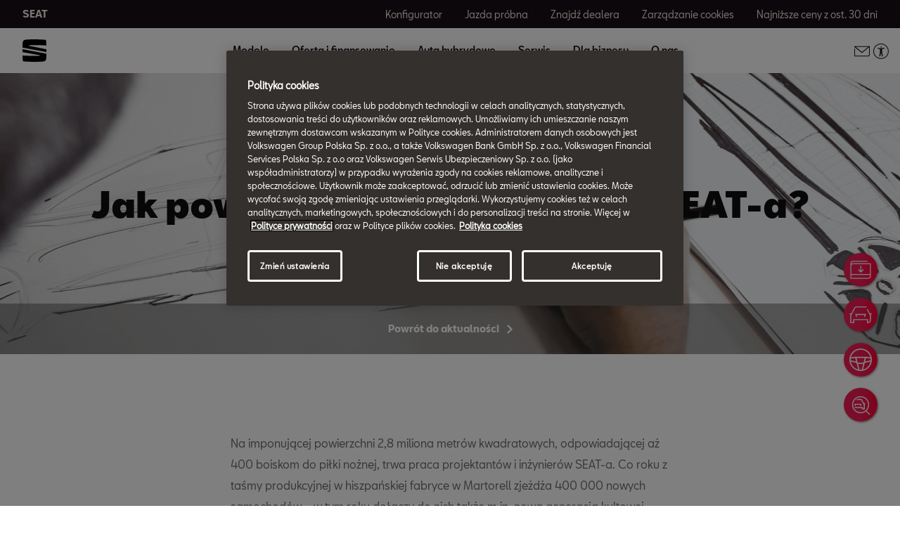

--- FILE ---
content_type: text/html;charset=utf-8
request_url: https://www.seat.pl/o-nas/aktualnosci/samochody/produkcja-od-a-do-z
body_size: 13758
content:

<!DOCTYPE HTML>
<html lang="pl">


    <head>

	

	
		<script defer="defer" type="text/javascript" src="/.rum/@adobe/helix-rum-js@%5E2/dist/rum-standalone.js"></script>
<link rel="preload" as="font" href="/etc.clientlibs/nuevaswebs/components/clientlibs/nuevaswebs/main/resources/fonts/SeatBcn-Regular.woff" crossorigin="anonymous"/>
		<link rel="preload" as="font" href="/etc.clientlibs/nuevaswebs/components/clientlibs/nuevaswebs/main/resources/fonts/SeatBcn-Black.woff" crossorigin="anonymous"/>
		<link rel="preload" as="font" href="/etc.clientlibs/nuevaswebs/components/clientlibs/nuevaswebs/main/resources/fonts/SeatBcn-Bold.woff" crossorigin="anonymous"/>
		<link rel="preload" as="font" href="/etc.clientlibs/nuevaswebs/components/clientlibs/nuevaswebs/main/resources/fonts/SeatBcn-Medium.woff" crossorigin="anonymous"/>

		<link rel="dns-prefetch" href="https://seat-ws.com"/>

		
	

    

	

	<link rel="dns-prefetch" href="https://www.googletagmanager.com"/>
	<link rel="dns-prefetch" href="https://analytics.google.com"/>
	<link rel="dns-prefetch" href="https://assets.adobedtm.com"/>
	<link rel="dns-prefetch" href="https://seatsa.tt.omtrdc.net"/>

    
    

	
	<meta http-equiv="content-type" content="text/html; charset=UTF-8"/>
	<meta name="viewport" content="width=device-width, initial-scale=1, shrink-to-fit=no, maximum-scale=1, user-scalable=no"/>

	


	
	


	<!-- SEO Meta tags -->
	<meta name="robots" content="INDEX, FOLLOW"/>

	
	

	
	
    

    
        
            <meta id="seatIdAvoidProfile" name="seatIdAvoidProfile" content="false"/>
        
            <meta id="languageISO" name="languageISO" content="pl_PL"/>
        
            <meta id="currency" name="currency" content="zł"/>
        
            <meta id="currencyCode" name="currencyCode" content="PLN"/>
        
            <meta id="workflow" name="workflow" content="seat-pl-pl"/>
        
            <meta id="RYE-config-central" name="RYE-config-central" content="true"/>
        
            <meta id="dealerURL" name="dealerURL" content="https://www.seat.pl/o-nas/aktualnosci/samochody/produkcja-od-a-do-z.snw.xml?app=seat"/>
        
            <meta id="dealerCountry" name="dealerCountry" content="pol"/>
        
            <meta id="hash" name="hash" content="aTNmV0FJemFTeUJsWkNWOTdVR3BzaG5pa2NOUlptZHU3SjJuOU1qdXJhczh2Qm0yaQ=="/>
        
            <meta id="googleMapId" name="googleMapId" content="defaultMapId"/>
        
            <meta id="hash-grv3" name="hash-grv3" content="6LcppgwrAAAAAO8j1Q7-sxRQxfVdG_mOutb9uLcO"/>
        
            
        
    


	<!-- Social Sharing -->
	
	<meta property="og:url" content="https://www.seat.pl/o-nas/aktualnosci/samochody/produkcja-od-a-do-z"/>
	
		
		
		
	
	
	<meta property="og:image:width" content="300"/>
	<meta property="og:image:height" content="300"/>
	<meta property="og:type" content="article"/>
	<meta property="og:title" content="Produkcja SEAT-a - jak powstaje nowy samochód? | SEAT"/>
	<meta property="og:description" content="Ile boisk piłkarskich można zapełnić roczną produkcją SEAT-a? Poznaj fakty oraz ciekawostki, o których nie miałeś pojęcia - kliknij tutaj!"/>

	<meta name="twitter:card" content="summary_large_image"/>
	
	
	<meta name="twitter:title" content="Produkcja SEAT-a - jak powstaje nowy samochód? | SEAT"/>
	<meta name="twitter:description" content="Ile boisk piłkarskich można zapełnić roczną produkcją SEAT-a? Poznaj fakty oraz ciekawostki, o których nie miałeś pojęcia - kliknij tutaj!"/>

	

	
	

	
		
		
	

	
	

	
		
    
<link href="/etc.clientlibs/nuevaswebs/components/clientlibs/common/vendor/bootstrap-css.lc-a4b3f509e79c54a512b890d73235ef04-lc.min.css" type="text/css" rel="stylesheet"><link href="/etc.clientlibs/vwgroup/components/content/services/clientlibs/include.lc-328563ac6d32353c004c0459f0f978fc-lc.min.css" type="text/css" rel="stylesheet"><link href="/etc.clientlibs/seat-website/components/clientlibs/main.lc-db4c072ffbbb7ac68e60e233400f9ce5-lc.min.css" type="text/css" rel="stylesheet"><link href="/etc.clientlibs/nuevaswebs/components/clientlibs/nuevaswebs/main.lc-421bf845eef5c58018ca0b820a7e1957-lc.min.css" type="text/css" rel="stylesheet"><link href="/etc.clientlibs/seatComponents/components/banner/clientlibs.lc-2e4f1360ddbd64fbf400a2c011b5b2c7-lc.min.css" type="text/css" rel="stylesheet"><link href="/etc.clientlibs/vwgroup/components/clientlibs/common/utils/sticky-manager.lc-40865846d96a1f8467c170fe60081936-lc.min.css" type="text/css" rel="stylesheet"><link href="/etc.clientlibs/seat-website/components/structure/global-header/clientlibs.lc-e04289a4752a0f3731ac366b9fefbb53-lc.min.css" type="text/css" rel="stylesheet"><link href="/etc.clientlibs/vwgroup/components/structure/global-footer/clientlibs.lc-69736be27cde8e1e8af05c14a881dd78-lc.min.css" type="text/css" rel="stylesheet"><link href="/etc.clientlibs/vwgroup/components/structure/global-footer/country-selector/clientlibs.lc-05689f5a0158d7787a70982259510e77-lc.min.css" type="text/css" rel="stylesheet"><link href="/etc.clientlibs/seat-website/components/structure/global-footer/country-selector/clientlibs.lc-b052239651a9aae9046df73a81e5c95d-lc.min.css" type="text/css" rel="stylesheet"><link href="/etc.clientlibs/vwgroup/components/structure/prefooter/clientlibs.lc-67ad46a3952d14696a195e3db6552f3f-lc.min.css" type="text/css" rel="stylesheet"><link href="/etc.clientlibs/seat-website/components/structure/prefooter/clientlibs.lc-b6c1368dd79d24230f5a871b0f87ef9a-lc.min.css" type="text/css" rel="stylesheet"><link href="/etc.clientlibs/seat-website/components/structure/global-footer/clientlibs.lc-d8ece081ab7a42a547f76b7103bec530-lc.min.css" type="text/css" rel="stylesheet">


	

	

	

	

	

	<title>Produkcja SEAT-a - jak powstaje nowy samochód? | SEAT</title>
	<meta name="hideInNav"/>
	<meta name="navTitle" content="Produkcja SEAT-a od A do Z - jak powstaje nowy samochód?"/>

	<meta name="description" content="Ile boisk piłkarskich można zapełnić roczną produkcją SEAT-a? Poznaj fakty oraz ciekawostki, o których nie miałeś pojęcia - kliknij tutaj!"/>
	<meta name="template" content="articlepagetemplate"/>

	

	


	
    
    

    
    
    
    

	
    
        <link rel="icon" type="image/vnd.microsoft.icon" href="/etc/designs/nuevaswebs/favicon.ico"/>
        <link rel="shortcut icon" type="image/vnd.microsoft.icon" href="/etc/designs/nuevaswebs/favicon.ico"/>
    
    


	
	
		
    
<script type="text/javascript" src="/etc.clientlibs/vwgroup/components/clientlibs/common/utils/datalayer.lc-824949316b956be3c781af3ce4e713ed-lc.min.js"></script><script type="text/javascript" src="/etc.clientlibs/nuevaswebs/components/clientlibs/nuevaswebs/analytics.lc-a95b21c5abc9022be24bedbc76a0b259-lc.min.js"></script>


		
		
	

	
	

    
        
            <!-- OneTrust Cookies Consent Notice start for seat.pl -->
<script src="https://cdn.cookielaw.org/scripttemplates/otSDKStub.js" type="text/javascript" charset="UTF-8" data-domain-script="35801d5f-26fc-49f8-895f-8a75a7e513d5"></script>
<!-- OneTrust Cookies Consent Notice end for seat.pl -->

<!-- Google Tag Manager - SEAT S.A. Account - Managed by VGP -->
<script>(function(w,d,s,l,i){w[l]=w[l]||[];w[l].push({'gtm.start':
new Date().getTime(),event:'gtm.js'});var f=d.getElementsByTagName(s)[0],
j=d.createElement(s),dl=l!='dataLayer'?'&l='+l:'';j.async=true;j.src=
'https://www.googletagmanager.com/gtm.js?id='+i+dl;f.parentNode.insertBefore(j,f);
})(window,document,'script','dataLayer','GTM-PQ8RWVL');</script>
<!-- End Google Tag Manager  - SEAT S.A. Account - Managed by VGP -->

<script src="https://assets.adobedtm.com/ee3d1dc2ceba/b4eeffe2c6ac/launch-46c7f29ea69b.min.js" async></script>

<meta name="facebook-domain-verification" content="0023vdf6xq3hz0e2i8pinin00qnf1o" />

<!-- Google Tag Manager -->
<script>(function(w,d,s,l,i){w[l]=w[l]||[];w[l].push({'gtm.start':
new Date().getTime(),event:'gtm.js'});var f=d.getElementsByTagName(s)[0],
j=d.createElement(s),dl=l!='dataLayer'?'&l='+l:'';j.async=true;j.src=
'https://www.googletagmanager.com/gtm.js?id='+i+dl;f.parentNode.insertBefore(j,f);
})(window,document,'script','dataLayer','GTM-MHFKJXR');</script>
<!-- End Google Tag Manager -->
        

        
    

	

	<script type="text/javascript">
		SEAT_ANALYTICS.trackPage('content\/countries\/pl\/seat\u002Dwebsite\/pl\/o\u002Dnas\/aktualnosci\/samochody\/produkcja\u002Dod\u002Da\u002Ddo\u002Dz.html','','',false,'','');
	</script>

	<!-- SEO Part 1 canonical URL v1.0.6.1 -->
    
        
            
                
                <link rel="canonical" href="https://www.seat.pl/o-nas/aktualnosci/samochody/produkcja-od-a-do-z"/>
            
        

        
            
        

        

        
    

	<!-- Seat Dealers Clientlib -->
	
	

	<!-- CSS Overlay -->
	
	

	
		<span id="hash" class="hidden" data-value="aTNmV0FJemFTeUJsWkNWOTdVR3BzaG5pa2NOUlptZHU3SjJuOU1qdXJhczh2Qm0yaQ=="></span>
	

	
		
	


</head>

    
    
        
    
    
    

    

    <body class="aem-site seat-website   ">
    
    
        



        
        


	



<div class="hidden" data-alt="Browser not supported
To live the full Seat Experience, please upgrade your browser to the newest version." id="compatibilityie"></div>

	<!-- Google Tag Manager (noscript) - SEAT S.A. Account - Managed by VGP -->
<noscript><iframe src="https://www.googletagmanager.com/ns.html?id=GTM-PQ8RWVL"
height="0" width="0" style="display:none;visibility:hidden"></iframe></noscript>
<!-- End Google Tag Manager (noscript) - SEAT S.A. Account - Managed by VGP -->

<!-- Google Tag Manager (noscript) -->
<noscript><iframe src="https://www.googletagmanager.com/ns.html?id=GTM-MHFKJXR"
height="0" width="0" style="display:none;visibility:hidden"></iframe></noscript>
<!-- End Google Tag Manager (noscript) -->




<span class="d-none" id="pagenaming">pl:company:Aktualności:Samochody:Produkcja SEAT-a od A do Z - jak powstaje nowy samochód?</span>
<span class="d-none" id="carCode"></span>
<span class="d-none" id="market-language">PL/PL</span>

<!-- Seat Dealers Analytics -->








<div class="cookie-policy-container">
	

	<div id="cookies-modal-container">

	</div>
</div>



    
<div><div class="section"><div class="new"></div>
</div><div class="iparys_inherited"><div class="modal-parsys iparsys parsys"></div>
</div>
</div>



<div><div class="section"><div class="new"></div>
</div><div class="iparys_inherited"><div class="header iparsys parsys"><div class="ghost section">

</div>
<div class="banner section">

    


<div id="banner-banner-805785012" class="seatComponents-banner seatComponents-banner-banner-805785012" style="display:none">
	 
	<div id="banner-banner-805785012" class="seatComponents-banner seatComponents-banner-banner-805785012">
		
	<div class="wrapper">
		<div class="banner-icon"></div>
		<div class="notice"> </div>
		<div class="descriptionNotice">Przeglądarka nie jest już obsługiwana. Pobierz inną, by doświadczyć więcej.</div>
		<div class="banner-browsers">
			
				
					
						<a href="https://www.microsoft.com/pl-pl/edge" target="_self" class="browser-choice">
							<img src="/content/dam/countries/pl/seat-website/ikonyprzegladarek/edge.png" alt="Browser image" loading="lazy"/>
							<p>Edge </p></a>
					
						<a href="https://www.mozilla.org/pl/firefox/new/" target="_self" class="browser-choice">
							<img src="/content/dam/countries/pl/seat-website/ikonyprzegladarek/firefox.png" alt="Browser image" loading="lazy"/>
							<p>Firefox </p></a>
					
						<a href="https://www.google.pl/chrome/?brand=CHBD&amp;gclid=CjwKCAiAwrf-BRA9EiwAUWwKXpwQtDz5C0v4iPB4xoHp1GswSV-BSdxDDgLbckB_Y82PU1ygpWdZVBoCAqMQAvD_BwE&amp;gclsrc=aw.ds" target="_self" class="browser-choice">
							<img src="/content/dam/countries/pl/seat-website/ikonyprzegladarek/chrome.png" alt="Browser image" loading="lazy"/>
							<p>Chrome </p></a>
					
						<a href="https://www.opera.com/pl" target="_self" class="browser-choice">
							<img src="/content/dam/countries/pl/seat-website/ikonyprzegladarek/opera.png" alt="Browser image" loading="lazy"/>
							<p>Opera </p></a>
					
						<a href="https://support.apple.com/pl_PL/downloads/safari" target="_self" class="browser-choice">
							<img src="/content/dam/countries/pl/seat-website/ikonyprzegladarek/safari.png" alt="Browser image" loading="lazy"/>
							<p>Safari </p></a>
					
				
			
		</div>
		
	</div>

	</div>
</div>
</div>
<div class="global-header section">
    


<div class="gh-component stickyManager" data-sticky-type="scrollUp">
	<div id="globalheader" class="global-header-menu ">

		<div class="navigation-overlay"></div>

		<div class="gh-black-bar black-bar wx-hide-s wx-hide-m">
			<div class="gh-center-content">
				<div class="gh-site-name">
					




    
<div class="cmp-title" id="title-1b5fb4e79f">
    <h2 class="cmp-title__text"><a class="cmp-title__link" href="/">SEAT</a></h2>
</div>

    






				</div>
				<div class="gh-utility-links">
					


    




	
		
			
	<div class="utility-link">
		
		
		

		<a href="https://www.seat.pl/konfigurator" target="_self" class="utility-link-cta" onclick="s_objectID='globalheader_utilityLinkLabel_cc';">
			
			<span class="utility-link-label">
				Konfigurator
			</span>
		</a>
	</div>

		
			
	<div class="utility-link">
		
		
		

		<a href="https://www.seat.pl/oferta/jazda-probna" target="_self" class="utility-link-cta" onclick="s_objectID='globalheader_utilityLinkLabel_td';">
			
			<span class="utility-link-label">
				Jazda próbna
			</span>
		</a>
	</div>

		
			
	<div class="utility-link">
		
		
		

		<a href="https://www.seat.pl/mapa-dealerow-i-serwisow" target="_self" class="utility-link-cta" onclick="s_objectID='globalheader_utilityLinkLabel_find-a-dealer';">
			
			<span class="utility-link-label">
				Znajdź dealera
			</span>
		</a>
	</div>

		
			
	<div class="utility-link">
		
		
		

		<button class="utility-link-cta" onclick="s_objectID='globalheader_utilityLinkLabel_other';Optanon.ToggleInfoDisplay();">
			
			<span class="utility-link-label">
				Zarządzanie cookies
			</span>
		</button>
	</div>

		
			
	<div class="utility-link">
		
		
		

		<a href="/content/dam/countries/pl/seat-website/oferta/Master%20cennnik_SEAT.pdf" target="_self" class="utility-link-cta" onclick="s_objectID='globalheader_utilityLinkLabel_other';">
			
			<span class="utility-link-label">
				Najniższe ceny z ost. 30 dni
			</span>
		</a>
	</div>

		
	


				</div>	
			</div>
		</div>

		<div class="navigation-bar"> 
			<div class="navigation-bar-container gh-center-content">
				<div class="logo image logo-section">


    
    
    
    
	


    
    

    
    
    
    

    <a class="cmp-image__link" href="https://www.seat.pl/">
        <div class="cmp-image ">
            
    
    
    
        
        <img fetchpriority="auto" src="/content/dam/public/seat-website/global-header/seat-logo/seat-s-logo.svg" loading="lazy" alt="Czarne logo marki SEAT" title="Czarne logo marki SEAT" class="cmp-image__image"/>
    

        </div>
    </a>




</div>

				<div class="navigation">
					
						


    




	<div class="selected-resource">
		<span class="selected-resource-label">
		</span>
	</div>
	

	<div class="navigation-content" data-current-resource-path="https://www.seat.pl/o-nas/aktualnosci/samochody/produkcja-od-a-do-z">
		<div class="navigation-panel">
			<div class="navigation-panel-headers">
				<div class="gh-site-name-mobile"></div>
				<div class="close-menu"></div>
			</div>
			<div class="content-panel">
				
					
	
	
		
		
			
		
	

	<div class="navigation-main-item navigation-main-models" data-index="0">
		
			<div class="main-item">
				Modele
			</div>
		
		
	</div>



					
	
	
		
		
			
		
	

	<div class="gh-panel navigation-main-item navigation-main-models" data-index="0">
		
			<div class="main-item-panel-loader">
				<div class="main-item-panel-frame">
					<div class="back-menu"></div>
					<div class="main-item main-item-mobile">
						Modele
					</div>
					<div class="main-item-panel">
						
							
	<div class="item-panel">
		<div class="family-filters">
			<div class="family-filter active" data-model-family-tag="all">
				<span class="label">
					Wszystkie modele
				</span>
				<span class="counter" data-counter="0">
				</span>
			</div>
			
				<div class="family-filter" data-model-family-tag="countries:pl/seat-website/paliwo/elektryczny">
					<span class="label">
						Elektryczny
					</span>
					<span class="counter" data-counter="0">
					</span>
				</div>
			
				<div class="family-filter" data-model-family-tag="countries:pl/seat-website/paliwo/benzyna">
					<span class="label">
						Benzynowy
					</span>
					<span class="counter" data-counter="0">
					</span>
				</div>
			
				<div class="family-filter" data-model-family-tag="countries:pl/seat-website/paliwo/diesel">
					<span class="label">
						Diesel
					</span>
					<span class="counter" data-counter="0">
					</span>
				</div>
			
				<div class="family-filter" data-model-family-tag="countries:pl/seat-website/silnik/hybrydowy/mhev">
					<span class="label">
						eHybrid (mHEV)
					</span>
					<span class="counter" data-counter="0">
					</span>
				</div>
			
		</div>
		<div class="model-item-container">
			
				
	
	<div class="model-item active" data-model-family-tag="master:seat-website/trims/all-models,master:seat-website/family-cars/petrol,master:seat-website/family-cars/tgi-gas-petrol">
		<a href="https://www.seat.pl/samochody/arona/opis" target="_self" data-resource-path="https://www.seat.pl/samochody/arona/opis">
			<div class="model-item-image-cta">
				<div class="model-item-info">
					<h5>
						Arona 
					</h5>
					
						
							<div class="model-item-prices-container">
							<span class="model-item-text model-item-price">
								
								Już od: 80.700 zł 
							</span>
								<span class="model-item-text model-item-price model-item-secondary-price">
								
								Najniższa cena z ostatnich 30 dni przed obniżką: 83.700 zł 
							</span>
							</div>
						
						
					
				</div>
				<div class="model-item-img wx-aspect-ratio">
					
					
    
    
    
        
        <img fetchpriority="auto" src="/content/dam/public/seat-website/global-header/global-navigation/models/new-arona.png" loading="lazy" alt="New Arona" title="Arona "/>
    

				</div>
			</div>
		</a>
		<div class="model-item-cta-list">
			
			
			
			
			<a href="https://www.seat.pl/oferta/auta-od-reki?t_model=BHBO" onclick="s_objectID='globalheader_configureCtaLabel_other_Arona';" target="_self" class="model-item-cta">
				<span class="cta-text">Auta dostępne od ręki</span>
			</a>
			
			<a href="https://www.seat.pl/oferta/katalogi-i-cenniki" onclick="s_objectID='globalheader_TestDrive__Arona';" target="_self" class="model-item-cta model-item-cta-orange">
				<span class="cta-text">Sprawdź cennik</span>
			</a>
		</div>
	</div>

			
				
	
	<div class="model-item active" data-model-family-tag="countries:pl/seat-website/paliwo/benzyna,countries:pl/seat-website/paliwo/diesel">
		<a href="https://www.seat.pl/samochody/ateca" target="_self" data-resource-path="https://www.seat.pl/samochody/ateca">
			<div class="model-item-image-cta">
				<div class="model-item-info">
					<h5>
						Ateca 
					</h5>
					
						
							<div class="model-item-prices-container">
							<span class="model-item-text model-item-price">
								
								Już od  95.800 zł 
							</span>
								<span class="model-item-text model-item-price model-item-secondary-price">
								
								Najniższa cena z ostatnich 30 dni przed obniżką: 91.800 zł 
							</span>
							</div>
						
						
					
				</div>
				<div class="model-item-img wx-aspect-ratio">
					
					
    
    
    
        
        <img fetchpriority="auto" src="/content/dam/countries/pl/seat-website/strona-glowna/miniatury_modele/nowa-ateca-zielony.png" loading="lazy" alt="SEAT Ateca" title="Ateca "/>
    

				</div>
			</div>
		</a>
		<div class="model-item-cta-list">
			
			
			
			
			<a href="https://www.seat.pl/oferta/auta-od-reki?t_model=BHBM" onclick="s_objectID='globalheader_configureCtaLabel_other_Ateca';" target="_self" class="model-item-cta">
				<span class="cta-text">Auta dostępne od ręki</span>
			</a>
			
			<a href="https://www.seat.pl/oferta/katalogi-i-cenniki" onclick="s_objectID='globalheader_TestDrive__Ateca';" target="_self" class="model-item-cta model-item-cta-orange">
				<span class="cta-text">Sprawdź cennik</span>
			</a>
		</div>
	</div>

			
				
	
	<div class="model-item active" data-model-family-tag="other">
		<a href="https://www.seat.pl/samochody/nowa-ibiza" target="_self" data-resource-path="https://www.seat.pl/samochody/nowa-ibiza">
			<div class="model-item-image-cta">
				<div class="model-item-info">
					<h5>
						Nowa Ibiza
					</h5>
					
						
							<div class="model-item-prices-container">
							<span class="model-item-text model-item-price">
								
								Już od: 77.300 zł 
							</span>
								
							</div>
						
						
					
				</div>
				<div class="model-item-img wx-aspect-ratio">
					
					
    
    
    
        
        <img fetchpriority="auto" src="/content/dam/public/seat-website/global-header/global-navigation/models/seat-new-ibiza-pa-liminal.png" loading="lazy" alt="Ibiza" title="Nowa Ibiza"/>
    

				</div>
			</div>
		</a>
		<div class="model-item-cta-list">
			
			
			
			
			<a href="https://www.seat.pl/samochody/nowa-ibiza" onclick="s_objectID='globalheader_configureCtaLabel_other_Nowa_Ibiza';" target="_blank" class="model-item-cta">
				<span class="cta-text">Poznaj model</span>
			</a>
			
			<a href="/content/dam/countries/pl/seat-website/cenniki/my26_py26/actual/cennik_MY26PY26_Ibiza.pdf" onclick="s_objectID='globalheader_TestDrive__Nowa_Ibiza';" target="_self" class="model-item-cta model-item-cta-orange">
				<span class="cta-text">Sprawdź cennik</span>
			</a>
		</div>
	</div>

			
				
	
	<div class="model-item active" data-model-family-tag="other">
		<a href="https://www.seat.pl/samochody/nowa-arona-2026" target="_self" data-resource-path="https://www.seat.pl/samochody/nowa-arona-2026">
			<div class="model-item-image-cta">
				<div class="model-item-info">
					<h5>
						Nowa Arona
					</h5>
					
						
							<div class="model-item-prices-container">
							<span class="model-item-text model-item-price">
								
								Już od: 95.300 zł 
							</span>
								
							</div>
						
						
					
				</div>
				<div class="model-item-img wx-aspect-ratio">
					
					
    
    
    
        
        <img fetchpriority="auto" src="/content/dam/public/seat-website/carworlds/arona-2025/mini-car/seat-arona-style-mini-car.png" loading="lazy" alt="Arona" title="Nowa Arona"/>
    

				</div>
			</div>
		</a>
		<div class="model-item-cta-list">
			
			
			
			
			<a href="https://www.seat.pl/samochody/nowa-arona-2026" onclick="s_objectID='globalheader_configureCtaLabel_other_Nowa_Arona';" target="_self" class="model-item-cta">
				<span class="cta-text">Poznaj model</span>
			</a>
			
			<a href="/content/dam/countries/pl/seat-website/cenniki/my26_py26/actual/cennik_MY26PY26_Arona.pdf" onclick="s_objectID='globalheader_TestDrive__Nowa_Arona';" target="_self" class="model-item-cta model-item-cta-orange">
				<span class="cta-text">Sprawdź cennik</span>
			</a>
		</div>
	</div>

			
				
	
	<div class="model-item active" data-model-family-tag="countries:pl/seat-website/paliwo/benzyna,countries:pl/seat-website/paliwo/diesel">
		<a href="https://www.seat.pl/samochody/ibiza/opis" target="_self" data-resource-path="https://www.seat.pl/samochody/ibiza/opis">
			<div class="model-item-image-cta">
				<div class="model-item-info">
					<h5>
						Ibiza
					</h5>
					
						
							<div class="model-item-prices-container">
							<span class="model-item-text model-item-price">
								
								 Już od: 74.000 zł 
							</span>
								
							</div>
						
						
					
				</div>
				<div class="model-item-img wx-aspect-ratio">
					
					
    
    
    
        
        <img fetchpriority="auto" src="/content/dam/countries/pl/seat-website/strona-glowna/miniatury_modele/ibiza.png" loading="lazy" alt="SEAT Ibiza" title="Ibiza"/>
    

				</div>
			</div>
		</a>
		<div class="model-item-cta-list">
			
			
			
			
			<a href="https://www.seat.pl/oferta/auta-od-reki?t_model=BHAB" onclick="s_objectID='globalheader_configureCtaLabel_other_Ibiza';" target="_self" class="model-item-cta">
				<span class="cta-text">Auta dostępne od ręki</span>
			</a>
			
			<a href="https://www.seat.pl/oferta/katalogi-i-cenniki" onclick="s_objectID='globalheader_TestDrive__Ibiza';" target="_self" class="model-item-cta model-item-cta-orange">
				<span class="cta-text">Sprawdź cennik</span>
			</a>
		</div>
	</div>

			
				
	
	<div class="model-item active" data-model-family-tag="countries:pl/seat-website/paliwo/benzyna,countries:pl/seat-website/paliwo/diesel,countries:pl/seat-website/silnik/hybrydowy/mhev,countries:pl/seat-website/silnik/hybrydowy/phev">
		<a href="https://www.seat.pl/samochody/leon" target="_self" data-resource-path="https://www.seat.pl/samochody/leon">
			<div class="model-item-image-cta">
				<div class="model-item-info">
					<h5>
						Leon
					</h5>
					
						
							<div class="model-item-prices-container">
							<span class="model-item-text model-item-price">
								
								Już od: 96.900 zł 
							</span>
								<span class="model-item-text model-item-price model-item-secondary-price">
								
								Najniższa cena z ostatnich 30 dni przed obniżką: 98.900 zł 
							</span>
							</div>
						
						
					
				</div>
				<div class="model-item-img wx-aspect-ratio">
					
					
    
    
    
        
        <img fetchpriority="auto" src="/content/dam/countries/pl/seat-website/strona-glowna/miniatury_modele/nowy-leon.png" loading="lazy" alt="SEAT Leon" title="Leon"/>
    

				</div>
			</div>
		</a>
		<div class="model-item-cta-list">
			
			
			
			
			<a href="https://www.seat.pl/oferta/auta-od-reki?t_model=BHAI" onclick="s_objectID='globalheader_configureCtaLabel_other__Leon';" target="_blank" class="model-item-cta">
				<span class="cta-text">Auta dostępne od ręki</span>
			</a>
			
			<a href="https://www.seat.pl/oferta/katalogi-i-cenniki" onclick="s_objectID='globalheader_TestDrive_other__Leon';" target="_self" class="model-item-cta model-item-cta-orange">
				<span class="cta-text">Sprawdź cennik</span>
			</a>
		</div>
	</div>

			
				
	
	<div class="model-item active" data-model-family-tag="countries:pl/seat-website/paliwo/benzyna,countries:pl/seat-website/paliwo/diesel,countries:pl/seat-website/silnik/hybrydowy/phev,countries:pl/seat-website/silnik/hybrydowy/mhev">
		<a href="https://www.seat.pl/samochody/leon-sportstourer/opis" target="_self" data-resource-path="https://www.seat.pl/samochody/leon-sportstourer/opis">
			<div class="model-item-image-cta">
				<div class="model-item-info">
					<h5>
						Leon Sportstourer
					</h5>
					
						
							<div class="model-item-prices-container">
							<span class="model-item-text model-item-price">
								
								Już od: 97.100 zł 
							</span>
								<span class="model-item-text model-item-price model-item-secondary-price">
								
								Najniższa cena z ostatnich 30 dni przed obniżką: 102.100 zł 
							</span>
							</div>
						
						
					
				</div>
				<div class="model-item-img wx-aspect-ratio">
					
					
    
    
    
        
        <img fetchpriority="auto" src="/content/dam/countries/pl/seat-website/strona-glowna/miniatury_modele/leon-sportstourer.png" loading="lazy" alt="New SEAT Leon Sportstourer 2020" title="Leon Sportstourer"/>
    

				</div>
			</div>
		</a>
		<div class="model-item-cta-list">
			
			
			
			
			<a href="https://www.seat.pl/oferta/auta-od-reki?t_model=BHBK" onclick="s_objectID='globalheader_configureCtaLabel_other_Leon_Sportstourer';" target="_self" class="model-item-cta">
				<span class="cta-text">Auta dostępne od ręki</span>
			</a>
			
			<a href="https://www.seat.pl/oferta/katalogi-i-cenniki" onclick="s_objectID='globalheader_TestDrive_cc_Leon_Sportstourer';" target="_self" class="model-item-cta model-item-cta-orange">
				<span class="cta-text">Sprawdź cennik</span>
			</a>
		</div>
	</div>

			
				
	
	<div class="model-item active">
		<a href="https://www.seat.pl/oferta/wirtualny-salon" target="_self" data-resource-path="https://www.seat.pl/oferta/wirtualny-salon">
			<div class="model-item-image-cta">
				<div class="model-item-info">
					<h5 class="model-item-info-no-price">
						Wirtualny Salon
					</h5>
					
						
							<div>
							
								
							</div>
						
						
					
				</div>
				<div class="model-item-img wx-aspect-ratio">
					
					
    
    
    
        
        <img fetchpriority="auto" src="/content/dam/countries/pl/seat-website/modele/menu-modelowe/1.png" loading="lazy" alt="Wirtualny Salon" title="Wirtualny Salon"/>
    

				</div>
			</div>
		</a>
		<div class="model-item-cta-list">
			
			
			
			
			
			
			<a href="https://www.seat.pl/oferta/wirtualny-salon" onclick="s_objectID='globalheader_TestDrive_other_Wirtualny_Salon';" target="_self" class="model-item-cta model-item-cta-orange">
				<span class="cta-text">Dowiedz się więcej</span>
			</a>
		</div>
	</div>

			
				
	
	<div class="model-item active" data-model-family-tag="master:seat-website/family-cars/sport">
		<a href="https://www.seat.pl/o-nas/hybrydy" target="_blank" data-resource-path="https://www.seat.pl/o-nas/hybrydy">
			<div class="model-item-image-cta">
				<div class="model-item-info">
					<h5 class="model-item-info-no-price">
						Elektromobilność
					</h5>
					
						
							<div>
							
								
							</div>
						
						
					
				</div>
				<div class="model-item-img wx-aspect-ratio">
					
					
    
    
    
        
        <img fetchpriority="auto" src="/content/dam/countries/pl/seat-website/elektromobilnosc/nowe/menu/menu_icon_hybrydy.jpg" loading="lazy" alt="Discover CUPRA" title="Elektromobilność"/>
    

				</div>
			</div>
		</a>
		<div class="model-item-cta-list">
			
			
			
			
			
			
			<a href="https://www.seat.pl/o-nas/hybrydy" onclick="s_objectID='globalheader_TestDrive_other_';" target="_blank" class="model-item-cta model-item-cta-orange">
				<span class="cta-text">Dowiedz się więcej</span>
			</a>
		</div>
	</div>

			
				
	
	<div class="model-item active" data-model-family-tag="master:seat-website/family-cars/sport">
		<a href="https://www.seat.pl/oferta/auta-od-reki" target="_blank" data-resource-path="https://www.seat.pl/oferta/auta-od-reki">
			<div class="model-item-image-cta">
				<div class="model-item-info">
					<h5 class="model-item-info-no-price">
						Wyszukiwarka aut dostępnych od ręki
					</h5>
					
						
							<div>
							
								
							</div>
						
						
					
				</div>
				<div class="model-item-img wx-aspect-ratio">
					
					
    
    
    
        
        <img fetchpriority="auto" src="/content/dam/countries/pl/seat-website/elektromobilnosc/nowe/menu/menu_icon_od-reki.jpg" loading="lazy" alt="Discover CUPRA" title="Wyszukiwarka aut dostępnych od ręki"/>
    

				</div>
			</div>
		</a>
		<div class="model-item-cta-list">
			
			
			
			
			
			
			<a href="https://www.seat.pl/oferta/auta-od-reki" onclick="s_objectID='globalheader_TestDrive_other_';" target="_blank" class="model-item-cta model-item-cta-orange">
				<span class="cta-text">Dowiedz się więcej</span>
			</a>
		</div>
	</div>

			
				
	
	<div class="model-item active" data-model-family-tag="master:seat-website/family-cars/sport">
		<a href="https://www.seat.pl/oferta/auta-od-reki?t_cartype=used" target="_self" data-resource-path="https://www.seat.pl/oferta/auta-od-reki?t_cartype=used">
			<div class="model-item-image-cta">
				<div class="model-item-info">
					<h5 class="model-item-info-no-price">
						Sprawdź certyfikowane auta używane
					</h5>
					
						
							<div>
							
								
							</div>
						
						
					
				</div>
				<div class="model-item-img wx-aspect-ratio">
					
					
    
    
    
        
        <img fetchpriority="auto" src="/content/dam/countries/pl/seat-website/elektromobilnosc/nowe/menu/menu_icon_online.jpg" loading="lazy" alt="Discover SEAT" title="Sprawdź certyfikowane auta używane"/>
    

				</div>
			</div>
		</a>
		<div class="model-item-cta-list">
			
			
			
			
			
			
			<a href="https://www.seat.pl/oferta/auta-od-reki?t_cartype=used" onclick="s_objectID='globalheader_TestDrive_other_';" target="_self" class="model-item-cta model-item-cta-orange">
				<span class="cta-text">Dowiedz się więcej</span>
			</a>
		</div>
	</div>

			
				
	
	<div class="model-item active">
		<a href="https://www.seat.pl/samochody/samochody-suv" target="_self" data-resource-path="https://www.seat.pl/samochody/samochody-suv">
			<div class="model-item-image-cta">
				<div class="model-item-info">
					<h5 class="model-item-info-no-price">
						Samochody SUV
					</h5>
					
						
							<div>
							
								
							</div>
						
						
					
				</div>
				<div class="model-item-img wx-aspect-ratio">
					
					
    
    
    
        
        <img fetchpriority="auto" src="/content/dam/public/seat-website/global-header/global-navigation/models/range-arona-ateca-tarraco.png" loading="lazy" alt="Dowiedz się więcej" title="Samochody SUV"/>
    

				</div>
			</div>
		</a>
		<div class="model-item-cta-list">
			
			
			
			
			
			
			<a href="https://www.seat.pl/samochody/samochody-suv" onclick="s_objectID='globalheader_TestDrive_other_Samochody_SUV';" target="_self" class="model-item-cta model-item-cta-orange">
				<span class="cta-text">Dowiedz się więcej</span>
			</a>
		</div>
	</div>

			
		</div>
	</div>

						
						
					</div>
				</div>
			</div>
		
		
	</div>



				
					
	
	
		
		
	

	<div class="navigation-main-item navigation-main-dropdown" data-index="1">
		
			<div class="main-item">
				Oferta i finansowanie
			</div>
		
		
	</div>



					
	
	
		
		
	

	<div class="gh-panel navigation-main-item navigation-main-dropdown" data-index="1">
		
			<div class="main-item-panel-loader">
				<div class="main-item-panel-frame">
					<div class="back-menu"></div>
					<div class="main-item main-item-mobile">
						Oferta i finansowanie
					</div>
					<div class="main-item-panel">
						
						
							
	
		
	
	<div class="item-panel">
		
		<a href="https://www.seat.pl/oferta-redirect/auta-od-reki" class="item-panel-link" onclick="s_objectID='globalheader_mainSubLink_';" target="_self">
			<span class="item-panel-label">
				Nowe auta dostępne od ręki
			</span>
			<span class="item-panel-description">
				Skorzystaj z wyszukiwarki aut nowych
			</span>
		</a>
	</div>

	
		
	
	<div class="item-panel">
		
		<a href="https://www.seat.pl/oferta-redirect/finansowanie" class="item-panel-link" onclick="s_objectID='globalheader_mainSubLink_';" target="_self">
			<span class="item-panel-label">
				Finansowanie
			</span>
			<span class="item-panel-description">
				Leasing, kredyt i kalkulator finansowy.
			</span>
		</a>
	</div>

	
		
	
	<div class="item-panel">
		
		<a href="https://www.seat.pl/oferta-redirect/aktualne-promocje" class="item-panel-link" onclick="s_objectID='globalheader_mainSubLink_';" target="_self">
			<span class="item-panel-label">
				Aktualne promocje
			</span>
			<span class="item-panel-description">
				Promocje i akcje specjalne
			</span>
		</a>
	</div>

	
		
	
	<div class="item-panel">
		
		<a href="https://www.seat.pl/oferta-redirect/wirtualny-salon" class="item-panel-link" onclick="s_objectID='globalheader_mainSubLink_';" target="_self">
			<span class="item-panel-label">
				Wirtualny Salon SEAT-a
			</span>
			<span class="item-panel-description">
				Porozmawiaj online z doradcą
			</span>
		</a>
	</div>

	
		
	
	<div class="item-panel">
		
		<a href="https://www.seat.pl/oferta-redirect/jazda-probna" class="item-panel-link" onclick="s_objectID='globalheader_mainSubLink_';" target="_self">
			<span class="item-panel-label">
				Jazda próbna
			</span>
			<span class="item-panel-description">
				Umów się na jazdę testową w najbliższym salonie SEAT-a
			</span>
		</a>
	</div>

	
		
	
	<div class="item-panel">
		
		<a href="https://www.seat.pl/oferta-redirect/das-weltauto" class="item-panel-link" onclick="s_objectID='globalheader_mainSubLink_';" target="_self">
			<span class="item-panel-label">
				Program aut używanych z gwarancją
			</span>
			<span class="item-panel-description">
				Dowiedz się więcej o SEAT Certyfikowane używane
			</span>
		</a>
	</div>

	
		
	
	<div class="item-panel">
		
		<a href="https://www.seat.pl/oferta-redirect/seat-match" class="item-panel-link" onclick="s_objectID='globalheader_mainSubLink_';" target="_self">
			<span class="item-panel-label">
				Jaki samochód pasuje do Ciebie?
			</span>
			<span class="item-panel-description">
				Sprawdź, który samochód najlepiej spełni Twoje oczekiwania.
			</span>
		</a>
	</div>

	
		
	
	<div class="item-panel">
		
		<a href="https://www.seat.pl/oferta-redirect/katalogi-i-cenniki" class="item-panel-link" onclick="s_objectID='globalheader_mainSubLink_';" target="_self">
			<span class="item-panel-label">
				Katalogi i cenniki
			</span>
			
		</a>
	</div>

	
		
	
	<div class="item-panel">
		
		<a href="https://www.seat.pl/oferta-redirect/wyprzedaz-rocznika-redirect" class="item-panel-link" onclick="s_objectID='globalheader_mainSubLink_';" target="_self">
			<span class="item-panel-label">
				Wyprzedaż SEAT 2025
			</span>
			<span class="item-panel-description">
				Oferta na auta z rocznika 2025
			</span>
		</a>
	</div>

	

						
					</div>
				</div>
			</div>
		
		
	</div>



				
					
	
	

	<div class="navigation-main-item navigation-main-link" data-index="2">
		
		
			<div class="main-item">
				
				
				<a href="https://www.seat.pl/hybrid-cars-redirection" onclick="s_objectID='globalheader_mainLink_';" target="_self">
					Auta hybrydowe
				</a>
			</div>
		
	</div>



					
	
	

	<div class="gh-panel navigation-main-item navigation-main-link" data-index="2">
		
		
			<div class="main-item">
				
				
				<a href="https://www.seat.pl/hybrid-cars-redirection" onclick="s_objectID='globalheader_mainLink_';" target="_self">
					Auta hybrydowe
				</a>
			</div>
		
	</div>



				
					
	
	
		
		
	

	<div class="navigation-main-item navigation-main-dropdown" data-index="3">
		
			<div class="main-item">
				Serwis
			</div>
		
		
	</div>



					
	
	
		
		
	

	<div class="gh-panel navigation-main-item navigation-main-dropdown" data-index="3">
		
			<div class="main-item-panel-loader">
				<div class="main-item-panel-frame">
					<div class="back-menu"></div>
					<div class="main-item main-item-mobile">
						Serwis
					</div>
					<div class="main-item-panel">
						
						
							
	
		
	
	<div class="item-panel">
		
		<a href="https://www.seat.pl/serwis-redirect/oferty-sezonowe" class="item-panel-link" onclick="s_objectID='globalheader_mainSubLink_';" target="_self">
			<span class="item-panel-label">
				Oferty sezonowe
			</span>
			<span class="item-panel-description">
				Wyjątkowe oferty sezonowe dla Twojego SEAT-a
			</span>
		</a>
	</div>

	
		
	
	<div class="item-panel">
		
		<a href="https://www.seat.pl/serwis-redirect/accessories" class="item-panel-link" onclick="s_objectID='globalheader_mainSubLink_';" target="_self">
			<span class="item-panel-label">
				Oryginalne akcesoria samochodowe 
			</span>
			<span class="item-panel-description">
				Oryginalne akcesoria dopasowane do Twojego indywidualnego stylu
			</span>
		</a>
	</div>

	
		
	
	<div class="item-panel">
		
		<a href="https://www.seat.pl/serwis-redirect/my-seat" class="item-panel-link" onclick="s_objectID='globalheader_mainSubLink_';" target="_self">
			<span class="item-panel-label">
				My SEAT
			</span>
			<span class="item-panel-description">
				Narzędzia, dzięki którym zawsze jesteś na bieżąco
			</span>
		</a>
	</div>

	
		
	
	<div class="item-panel">
		
		<a href="https://www.seat.pl/serwis-redirect/parts" class="item-panel-link" onclick="s_objectID='globalheader_mainSubLink_';" target="_self">
			<span class="item-panel-label">
				Oryginalne części samochodowe
			</span>
			<span class="item-panel-description">
				Tylko najwyższej jakości, oryginalne części dla Twojego SEAT-a
			</span>
		</a>
	</div>

	
		
	
	<div class="item-panel">
		
		<a href="https://www.seat.pl/serwis-redirect/gwarancja" class="item-panel-link" onclick="s_objectID='globalheader_mainSubLink_';" target="_self">
			<span class="item-panel-label">
				5 lat gwarancji
			</span>
			<span class="item-panel-description">
				Gwarancja niezawodności w standardzie
			</span>
		</a>
	</div>

	
		
	
	<div class="item-panel">
		
		<a href="https://www.seat.pl/serwis-redirect/4service-redirect" class="item-panel-link" onclick="s_objectID='globalheader_mainSubLink_';" target="_self">
			<span class="item-panel-label">
				Program rabatowy 4Service
			</span>
			<span class="item-panel-description">
				Serwisuj taniej bez kompromisów
			</span>
		</a>
	</div>

	
		
	
	<div class="item-panel">
		
		<a href="https://www.seat.pl/serwis-redirect/dlaczego-aso-redirect" class="item-panel-link" onclick="s_objectID='globalheader_mainSubLink_';" target="_self">
			<span class="item-panel-label">
				Autoryzowany Serwis SEAT
			</span>
			<span class="item-panel-description">
				Sprawdź, dlaczego warto korzystać z ASO SEAT
			</span>
		</a>
	</div>

	
		
	
	<div class="item-panel">
		
		<a href="https://www.seat.pl/serwis-redirect/naprawy-blacharsko-lakiernicze-redirect" class="item-panel-link" onclick="s_objectID='globalheader_mainSubLink_';" target="_self">
			<span class="item-panel-label">
				Naprawy blacharsko-lakiernicze
			</span>
			<span class="item-panel-description">
				Rzetelna i kompleksowa obsługa zdarzeń
			</span>
		</a>
	</div>

	
		
	
	<div class="item-panel">
		
		<a href="https://www.seat.pl/serwis-redirect/ubezpieczenie-opon" class="item-panel-link" onclick="s_objectID='globalheader_mainSubLink_';" target="_self">
			<span class="item-panel-label">
				Ubezpieczenie opon
			</span>
			
		</a>
	</div>

	

						
					</div>
				</div>
			</div>
		
		
	</div>



				
					
	
	
		
		
	

	<div class="navigation-main-item navigation-main-dropdown" data-index="4">
		
			<div class="main-item">
				Dla biznesu
			</div>
		
		
	</div>



					
	
	
		
		
	

	<div class="gh-panel navigation-main-item navigation-main-dropdown" data-index="4">
		
			<div class="main-item-panel-loader">
				<div class="main-item-panel-frame">
					<div class="back-menu"></div>
					<div class="main-item main-item-mobile">
						Dla biznesu
					</div>
					<div class="main-item-panel">
						
						
							
	
		
	
	<div class="item-panel">
		
		<a href="https://www.seat.pl/seat-for-business-redirect/dla-biznesu" class="item-panel-link" onclick="s_objectID='globalheader_mainSubLink_';" target="_self">
			<span class="item-panel-label">
				Dla biznesu
			</span>
			<span class="item-panel-description">
				Nowoczesne finansowanie
			</span>
		</a>
	</div>

	
		
	
	<div class="item-panel">
		
		<a href="https://www.seat.pl/seat-for-business-redirect/offers" class="item-panel-link" onclick="s_objectID='globalheader_mainSubLink_';" target="_self">
			<span class="item-panel-label">
				Leasing
			</span>
			<span class="item-panel-description">
				Korzyści dla małej floty
			</span>
		</a>
	</div>

	
		
	
	<div class="item-panel">
		
		<a href="https://www.seat.pl/seat-for-business-redirect/full-service-leasing" class="item-panel-link" onclick="s_objectID='globalheader_mainSubLink_';" target="_self">
			<span class="item-panel-label">
				Full Service Leasing
			</span>
			<span class="item-panel-description">
				Korzyści dla dużej floty
			</span>
		</a>
	</div>

	
		
	
	<div class="item-panel">
		
		<a href="https://www.seat.pl/seat-for-business-redirect/modele" class="item-panel-link" onclick="s_objectID='globalheader_mainSubLink_';" target="_self">
			<span class="item-panel-label">
				Modele
			</span>
			<span class="item-panel-description">
				Twój styl biznesu
			</span>
		</a>
	</div>

	
		
	
	<div class="item-panel">
		
		<a href="https://www.seat.pl/seat-for-business-redirect/hybrydy" class="item-panel-link" onclick="s_objectID='globalheader_mainSubLink_';" target="_self">
			<span class="item-panel-label">
				Hybrydy
			</span>
			<span class="item-panel-description">
				Dobra energia w firmie
			</span>
		</a>
	</div>

	
		
	
	<div class="item-panel">
		
		<a href="https://www.seat.pl/seat-for-business-redirect/kontakt" class="item-panel-link" onclick="s_objectID='globalheader_mainSubLink_';" target="_self">
			<span class="item-panel-label">
				Kontakt
			</span>
			<span class="item-panel-description">
				Odpowiemy na wszystkie pytania
			</span>
		</a>
	</div>

	
		
	
	<div class="item-panel">
		
		<a href="https://www.seat.pl/seat-for-business-redirect/twoja-flota" class="item-panel-link" onclick="s_objectID='globalheader_mainSubLink_';" target="_self">
			<span class="item-panel-label">
				Twoja Flota
			</span>
			<span class="item-panel-description">
				Szereg usług i korzyści dedykowanych Twojej firmowej flocie
			</span>
		</a>
	</div>

	

						
					</div>
				</div>
			</div>
		
		
	</div>



				
					
	
	
		
		
	

	<div class="navigation-main-item navigation-main-dropdown" data-index="5">
		
			<div class="main-item">
				O nas
			</div>
		
		
	</div>



					
	
	
		
		
	

	<div class="gh-panel navigation-main-item navigation-main-dropdown" data-index="5">
		
			<div class="main-item-panel-loader">
				<div class="main-item-panel-frame">
					<div class="back-menu"></div>
					<div class="main-item main-item-mobile">
						O nas
					</div>
					<div class="main-item-panel">
						
						
							
	
		
	
	<div class="item-panel">
		
		<a href="https://www.seat.pl/o-nas-redirect/latwa-mobilnosc" class="item-panel-link" onclick="s_objectID='globalheader_mainSubLink_';" target="_self">
			<span class="item-panel-label">
				Łatwa mobilność
			</span>
			<span class="item-panel-description">
				Stawiamy na rozwiązania ułatwiające mobilność
			</span>
		</a>
	</div>

	
		
	
	<div class="item-panel">
		
		<a href="https://www.seat.pl/o-nas-redirect/miejska-kreatywnosc" class="item-panel-link" onclick="s_objectID='globalheader_mainSubLink_';" target="_self">
			<span class="item-panel-label">
				Miejska kreatywność
			</span>
			<span class="item-panel-description">
				Barcelona jest źródłem naszej inspiracji
			</span>
		</a>
	</div>

	
		
	
	<div class="item-panel">
		
		<a href="https://www.seat.pl/o-nas-redirect/podazaj-naprzod" class="item-panel-link" onclick="s_objectID='globalheader_mainSubLink_';" target="_self">
			<span class="item-panel-label">
				Podążaj naprzód 
			</span>
			<span class="item-panel-description">
				Chcemy Ci pomóc cieszyć się każdą chwilą
			</span>
		</a>
	</div>

	
		
	
	<div class="item-panel">
		
		<a href="https://www.seat.pl/o-nas-redirect/seat-sounds" class="item-panel-link" onclick="s_objectID='globalheader_mainSubLink_';" target="_self">
			<span class="item-panel-label">
				SEAT Sounds
			</span>
			<span class="item-panel-description">
				Daj się ponieść muzyce
			</span>
		</a>
	</div>

	
		
	
	<div class="item-panel">
		
		<a href="https://www.seat.pl/o-nas-redirect/aktualnosci" class="item-panel-link" onclick="s_objectID='globalheader_mainSubLink_';" target="_self">
			<span class="item-panel-label">
				Aktualności 
			</span>
			<span class="item-panel-description">
				Sprawdź aktualne wiadomości i bądź na bieżąco
			</span>
		</a>
	</div>

	
		
	
	<div class="item-panel">
		
		<a href="https://www.seat.pl/o-nas-redirect/seat-samochody" class="item-panel-link" onclick="s_objectID='globalheader_mainSubLink_';" target="_self">
			<span class="item-panel-label">
				Świat SEAT-a
			</span>
			<span class="item-panel-description">
				Porady, wskazówki i artykuły o motoryzacji.
			</span>
		</a>
	</div>

	
		
	
	<div class="item-panel">
		
		<a href="https://www.seat.pl/o-nas-redirect/raport-roczny" class="item-panel-link" onclick="s_objectID='globalheader_mainSubLink_';" target="_self">
			<span class="item-panel-label">
				Raport Roczny 
			</span>
			<span class="item-panel-description">
				Dowiedz się więcej dzięki raportom rocznym
			</span>
		</a>
	</div>

	
		
	
	<div class="item-panel">
		
		<a href="https://www.seat.pl/o-nas-redirect/historia" class="item-panel-link" onclick="s_objectID='globalheader_mainSubLink_';" target="_self">
			<span class="item-panel-label">
				Historia
			</span>
			<span class="item-panel-description">
				Podróż przez ponad 60 lat
			</span>
		</a>
	</div>

	
		
	
	<div class="item-panel">
		
		<a href="https://www.seat.pl/o-nas-redirect/faq" class="item-panel-link" onclick="s_objectID='globalheader_mainSubLink_';" target="_self">
			<span class="item-panel-label">
				FAQ
			</span>
			<span class="item-panel-description">
				Najczęściej zadawane pytania
			</span>
		</a>
	</div>

	

						
					</div>
				</div>
			</div>
		
		
	</div>



				

				<div class="navigation-panel-footer">
					<div class="utility-links">
						
	
		
			
	<div class="utility-link">
		
		
		

		<a href="https://www.seat.pl/konfigurator" target="_self" class="utility-link-cta" onclick="s_objectID='globalheader_utilityLinkLabel_cc';">
			
				<div class="utility-link-image">
					
					
    
    
    
        
        <img fetchpriority="auto" src="/content/dam/public/seat-website/generic/icons/icon-library-hover-orange/configure.svg" loading="lazy" alt="Konfigurator" title="Konfigurator"/>
    

				</div>
			
			<span class="utility-link-label">
				Konfigurator
			</span>
		</a>
	</div>

		
			
	<div class="utility-link">
		
		
		

		<a href="https://www.seat.pl/oferta/jazda-probna" target="_self" class="utility-link-cta" onclick="s_objectID='globalheader_utilityLinkLabel_td';">
			
				<div class="utility-link-image">
					
					
    
    
    
        
        <img fetchpriority="auto" src="/content/dam/public/seat-website/generic/icons/icon-library-hover-orange/test-drive.svg" loading="lazy" alt="Jazda próbna" title="Jazda próbna"/>
    

				</div>
			
			<span class="utility-link-label">
				Jazda próbna
			</span>
		</a>
	</div>

		
			
	<div class="utility-link">
		
		
		

		<a href="https://www.seat.pl/mapa-dealerow-i-serwisow" target="_self" class="utility-link-cta" onclick="s_objectID='globalheader_utilityLinkLabel_find-a-dealer';">
			
				<div class="utility-link-image">
					
					
    
    
    
        
        <img fetchpriority="auto" src="/content/dam/public/seat-website/generic/icons/icon-library-hover-orange/find-a-dealer.svg" loading="lazy" alt="Znajdź dealera" title="Znajdź dealera"/>
    

				</div>
			
			<span class="utility-link-label">
				Znajdź dealera
			</span>
		</a>
	</div>

		
			
	<div class="utility-link">
		
		
		

		<button class="utility-link-cta" onclick="s_objectID='globalheader_utilityLinkLabel_other';Optanon.ToggleInfoDisplay();">
			
				<div class="utility-link-image">
					
					
    
    
    
        
        <img fetchpriority="auto" src="#" loading="lazy" alt="Zarządzanie cookies" title="Zarządzanie cookies"/>
    

				</div>
			
			<span class="utility-link-label">
				Zarządzanie cookies
			</span>
		</button>
	</div>

		
			
	<div class="utility-link">
		
		
		

		<a href="/content/dam/countries/pl/seat-website/oferta/Master%20cennnik_SEAT.pdf" target="_self" class="utility-link-cta" onclick="s_objectID='globalheader_utilityLinkLabel_other';">
			
				<div class="utility-link-image">
					
					
    
    
    
        
        <img fetchpriority="auto" src="#" loading="lazy" alt="Najniższe ceny z ost. 30 dni" title="Najniższe ceny z ost. 30 dni"/>
    

				</div>
			
			<span class="utility-link-label">
				Najniższe ceny z ost. 30 dni
			</span>
		</a>
	</div>

		
	

						
	
		
		
	

						<div class="js-INDmenu-btn_mobile utility-link mod__hidden">
							<button onclick="window.interdeal.a11y.openMenu()" class="utility-link-cta">
								<div class="utility-link-image"><img src="/content/dam/public/seat-website/generic/icons/icon-floating-buttons/accessibility-button.svg" alt="Accessibility Button"/></div>
								<span class="utility-link-label accesibilityLabel" id="accesibilityLabelMobile"></span>
							</button>
						</div>
					</div>
				</div>
			</div>
		</div>
	</div>


					
					
				</div>
				<div class="icon-links">
					



    




	
		
			
			
	<div class="icon-link ">
		
		<a href="https://www.seat.pl/o-nas/kontakt" target="_self" onclick="s_objectID='globalheader_iconLinkLabel_';">
			
			
    
    
    
        
        <img fetchpriority="auto" src="/content/dam/public/seat-website/generic/icons/header-icons/ic-mail.svg" loading="lazy" alt="Image" title="Image"/>
    

		</a>
	</div>

		
	


<span class="js-INDmenu-btn_desktop mod__hidden">
	<button class="utility-link-cta" onclick="window.interdeal.a11y.openMenu()">
		<div class="utility-link-image"><img src="/content/dam/public/seat-website/generic/icons/icon-floating-buttons/accessibility-button.svg" alt="Accessibility Button"/></div>
	</button>
</span>







<div class="icon-link menu-link"></div>
				</div>
			</div>
		</div>

	</div>
</div>

<input type="hidden" data-accesibilityLabel="Ułatwienia wizualne"/>
<input type="hidden" data-enableAccesibilityModal="true"/></div>
</div>
</div>
</div>

<div class="container-body">
    

    





    <div class="article bg-white">
        <div>

    


<div>

    
    

</div>

<div class="article-hero no-lazy" id="articlehero">
    <div class="container-fluid">
        <div class="row">
            <div class="col-12 p-0">
                
    

    <div class="cont-img">
        
    
    

    
        <span data-picture="" data-alt="Jak powstaje nowy samochód SEAT-a?" data-title="Jak powstaje nowy samochód SEAT-a?" data-class="cq-dd-image img-viewport img-responsive">
            <div>
                <span data-focalPoint="f-center" data-src="/content/dam/countries/pl/seat-website/aktualnosci/produkcja-seata/s jak powstaje nowy samochod.png" data-srcBig="/content/dam/countries/pl/seat-website/aktualnosci/produkcja-seata/s jak powstaje nowy samochod.png" data-media="(max-width: 763px)"></span>
            </div>
            <div>
                <span data-focalPoint="f-center" data-src="/content/dam/countries/pl/seat-website/aktualnosci/produkcja-seata/m jak powstaje nowy samochod.png" data-srcBig="/content/dam/countries/pl/seat-website/aktualnosci/produkcja-seata/m jak powstaje nowy samochod.png" data-media="(min-width : 764px) and (max-width : 1015px)"></span>
            </div>
            <div>
                <span data-focalPoint="f-center" data-src="/content/dam/countries/pl/seat-website/aktualnosci/produkcja-seata/l jak powstaje nowy samochod.png" data-srcBig="/content/dam/countries/pl/seat-website/aktualnosci/produkcja-seata/l jak powstaje nowy samochod.png" data-media="(min-width: 1016px) and (max-width : 1435px)"></span>
            </div>
            <div>
                <span data-focalPoint="f-center" data-src="/content/dam/countries/pl/seat-website/aktualnosci/produkcja-seata/XL jak powstaje nowy samochod.png" data-srcBig="/content/dam/countries/pl/seat-website/aktualnosci/produkcja-seata/XL jak powstaje nowy samochod.png" data-media="(min-width: 1436px)"></span>
            </div>
        </span>

        <noscript>
            <img src="/content/dam/countries/pl/seat-website/aktualnosci/produkcja-seata/XL%20jak%20powstaje%20nowy%20samochod.png" alt="Jak powstaje nowy samochód SEAT-a?" title="Jak powstaje nowy samochód SEAT-a?" class="cq-dd-image img-viewport"/>
        </noscript>
    


        
    </div>

                <div class="cont-module">
                    <div class="cont-module-text">
                        <h3 class="eyebrow text-black">OD PROJEKTU DO DYSTRYBUCJI</h3>
                        <h1 class="title text-black">Jak powstaje nowy samochód SEAT-a?</h1>
                    </div>
                </div>
                <div class="cta-cont">
                    <a id="articleheroprimaryCtaTitle" href="https://www.seat.pl/o-nas/aktualnosci" target="_self" class="link-arrow-white">Powrót do aktualności
                        <span class="arrow">
                          <img src="/etc.clientlibs/nuevaswebs/components/clientlibs/nuevaswebs/main/resources/img/arrow-white.svg" alt="icon arrow-white"/>
                        </span>
                    </a>
                </div>
            </div>
        </div>
    </div>
</div></div>
        <div>



<div class="article-social">
    <div class="container-fluid">
        <div class="container">
            <div class="row">
                
            </div>
        </div>
    </div>
</div></div>
        
        <div><div class="richtext section">
    




        <p>Na imponującej powierzchni 2,8 miliona metrów kwadratowych, odpowiadającej aż 400 boiskom do piłki nożnej, trwa praca projektantów i inżynierów SEAT-a. Co roku z taśmy produkcyjnej w hiszpańskiej fabryce w Martorell zjeżdża 400 000 nowych samochodów – w tym roku dołączy do nich także m.in. nowa generacja kultowej Ibizy. Jak wygląda projektowanie SEAT-a od A do Z w liczbach?</p>
<p>Od pierwszego pomysłu do wyjazdu auta z fabryki mijają cztery lata. Każdy nowy model SEAT-a pojawia się najpierw w głowach projektantów, a następnie koncepcja zostaje przeniesiona na papier w formie szkicu. Zanim powstanie ostateczny rysunek, na którego podstawie będzie projektowany samochód, designerzy przygotują ponad 1 000 propozycji! Kiedy finalny szkic jest gotowy, do pracy przystępują projektanci, którzy z ponad 5 000 kilogramów gliny tworzą pierwszy model 3D nowego SEAT-a.</p>



</div>
<div class="richtextwithfloatingelement section">
    


<div>
    
    
</div>



    
        <div class="richtext">
            <div class="highlighted-text">
                <p>Co roku w fabryce w Martorell zużywa się aż 6,4 miliona litrów farby</p>
            </div>
            <p>Hiszpański producent słynie z charakterystycznego designu swoich samochodów, który osiąga dzięki m.in. umiejętnie dobranym kolorom lakieru. Aby powstała nowa barwa, potrzeba aż trzech lat intensywnej pracy! Co roku w fabryce w Martorell zużywa się aż 6,4 miliona litrów farby – taką ilością, konieczną do opracowania nowego koloru lakieru, można by 100 razy pomalować wieżę Eiffla.</p>

        </div>
    
    
</div>
<div class="richtext section">
    




        <p>Do produkcji i montażu ponad 3 000 części składających się na nowy samochód zaangażowanych jest ponad 2 000 robotów. Gdy skończą swoją pracę, aż 80% produkcji zostanie wyeksportowane do 75 krajów, w których SEAT prowadzi działalność.</p>
<p>SEAT zatrudnia także ponad 900 inżynierów, nieustannie pracujących nad rozwojem kolejnych modeli i wykonujących rocznie ponad 55 000 testów, podczas których sprawdzają oni elementy związane z bezpieczeństwem kierowcy, ale także z jego wygodą. Testerzy badają np. zapach poszczególnych części oraz ich strukturę – każdego roku to ponad 400 testów, w trakcie których skrupulatnie weryfikowana jest każda część i każdy materiał wykorzystany w pojeździe.<br />
</p>



</div>
<div class="richtext section">
    




        <p>Zanim nowy model SEAT-a trafi do sprzedaży, około 50 inżynierów sprawdza dynamiczne prototypy w ekstremalnych warunkach – daje to łącznie ponad 1,2 miliona przejechanych kilometrów podczas letnich i zimowych egzaminów, organizowanych co roku zarówno na pustyniach, jak i oblodzonych drogach. Tak przygotowany SEAT pewnie wjeżdża na drogę.</p>



</div>

</div>
    </div>
    
    <div><div class="section"><div class="new"></div>
</div><div class="iparys_inherited"><div class="disclaimer iparsys parsys"><div class="disclaimer section">

    



<div id="disclaimer">
    

    <div class="disclaimer-component shortDisclaimer bg-white">
        <div class="container-fluid">
            <div class="container">
                <div class="row">
                    <div class="col-12">
                        <div class="disclaimer-text richtext rhr-parent-black-60">
                            <p> <p style="	text-align: center;
">Marka SEAT stanowi część <a href="http://www.vw-group.pl"><b>Volkswagen Group Polska</b></a>. Czerpiemy inspirację z unikalnej, zbudowanej na różnorodności kultury naszej firmy oraz zaangażowania zespołu ekspertów, dzięki którym innowacyjne produkty i usługi zaspokajają potrzeby rynku. Poznaj bliżej naszą firmę i nasze marki. Zapraszamy!</p>
</p>
                        </div>
                    </div>
                </div>
            </div>
        </div>
    </div>
</div></div>
</div>
</div>
</div>
</div>

<div><div class="section"><div class="new"></div>
</div><div class="iparys_inherited"><div class="footer iparsys parsys"><footer class="cmp-global-footer section">
	






<div class="cmp-global-footer__container">
    <div class="cmp-global-footer__content">
        
    

    

    

    

    <ul class="cmp-global-footer-lang-options">
        
            

            <li class="cmp-global-footer-lang-options__item">
                <a role="button" tabindex="0" class="cmp-global-footer-lang-options__link cmp-global-footer-lang-options__link--flag">
                    
                    <img class="cmp-global-footer-lang-options__flag" src="/content/dam/public/flags/europe/poland.png" alt="Flag of Poland"/>
                    Poland
                </a>
            </li>

            

            <li class="cmp-global-footer-lang-options__item">
                <span class="cmp-global-footer-lang-options__link cmp-global-footer-lang-options__link--text">
                    Polski

                    
                </span>
            </li>

            
        

        
    </ul>


        
	






<div class="responsivegrid cmp-global-footer__main-menu">


<div class="aem-Grid aem-Grid--12 aem-Grid--default--12 ">
    
    <div class="cmp-global-footer-primary-links aem-GridColumn aem-GridColumn--default--12">
	








<div class="title cmp-global-footer-primary-links__title">
<div class="cmp-title" id="title-8a5e7fdad7">
    <h2 class="cmp-title__text"> Modele</h2>
</div>

    
</div>


<ul class="cmp-global-footer-primary-links__list" data-collapsed="true">
    

    
        
    
        
            
    

    

    <li class="cmp-global-footer-primary-links__item">
        <a class="cmp-global-footer-primary-links__link" href="https://www.seat.pl/samochody/arona/opis">Arona</a>
    </li>

        
            
    

    

    <li class="cmp-global-footer-primary-links__item">
        <a class="cmp-global-footer-primary-links__link" href="https://www.seat.pl/samochody/ateca"> Ateca</a>
    </li>

        
            
    

    

    <li class="cmp-global-footer-primary-links__item">
        <a class="cmp-global-footer-primary-links__link" href="https://www.seat.pl/samochody/ibiza/opis">Ibiza</a>
    </li>

        
            
    

    

    <li class="cmp-global-footer-primary-links__item">
        <a class="cmp-global-footer-primary-links__link" href="https://www.seat.pl/samochody/leon">Leon</a>
    </li>

        
            
    

    

    <li class="cmp-global-footer-primary-links__item">
        <a class="cmp-global-footer-primary-links__link" href="https://www.seat.pl/samochody/leon-sportstourer">Leon Sportstourer</a>
    </li>

        
            
    

    

    <li class="cmp-global-footer-primary-links__item">
        <a class="cmp-global-footer-primary-links__link" href="https://www.seat.pl/samochody/nowa-ibiza">Nowa Ibiza</a>
    </li>

        
            
    

    

    <li class="cmp-global-footer-primary-links__item">
        <a class="cmp-global-footer-primary-links__link" href="https://www.seat.pl/samochody/nowa-arona-2026">Nowa Arona</a>
    </li>

        
            
    

    

    <li class="cmp-global-footer-primary-links__item">
        <a class="cmp-global-footer-primary-links__link" href="https://www.seat.pl/samochody/samochody-suv">Samochody SUV</a>
    </li>

        
            
    

    

    <li class="cmp-global-footer-primary-links__item">
        <a class="cmp-global-footer-primary-links__link" href="https://www.seat.pl/auta-hybrydowe">Auta hybrydowe</a>
    </li>

        
    
</ul></div>
<div class="cmp-global-footer-primary-links aem-GridColumn aem-GridColumn--default--12">
	








<div class="title cmp-global-footer-primary-links__title">
<div class="cmp-title" id="title-908a4dcc12">
    <h2 class="cmp-title__text">Oferta i finansowanie</h2>
</div>

    
</div>


<ul class="cmp-global-footer-primary-links__list" data-collapsed="true">
    

    
        
    
        
            
    

    

    <li class="cmp-global-footer-primary-links__item">
        <a class="cmp-global-footer-primary-links__link" href="https://www.seat.pl/oferta/auta-od-reki?t_cartype=new">Nowe auta dostępne od ręki</a>
    </li>

        
            
    

    

    <li class="cmp-global-footer-primary-links__item">
        <a class="cmp-global-footer-primary-links__link" href="https://www.seat.pl/oferta/finansowanie">Finansowanie</a>
    </li>

        
            
    

    

    <li class="cmp-global-footer-primary-links__item">
        <a class="cmp-global-footer-primary-links__link" href="https://www.seat.pl/oferta/aktualne-promocje">Aktualne promocje</a>
    </li>

        
            
    

    

    <li class="cmp-global-footer-primary-links__item">
        <a class="cmp-global-footer-primary-links__link" href="https://www.seat.pl/oferta/jazda-probna">Jazda próbna</a>
    </li>

        
            
    

    

    <li class="cmp-global-footer-primary-links__item">
        <a class="cmp-global-footer-primary-links__link" href="https://www.seat.pl/oferta/certyfikowane-uzywane">Program aut używanych z gwarancją</a>
    </li>

        
            
    

    

    <li class="cmp-global-footer-primary-links__item">
        <a class="cmp-global-footer-primary-links__link" href="https://www.seat.pl/oferta/seat-match">Jaki samochód pasuje do Ciebie?</a>
    </li>

        
            
    

    

    <li class="cmp-global-footer-primary-links__item">
        <a class="cmp-global-footer-primary-links__link" href="https://www.seat.pl/oferta/katalogi-i-cenniki">Katalogi i cenniki</a>
    </li>

        
            
    

    

    <li class="cmp-global-footer-primary-links__item">
        <a class="cmp-global-footer-primary-links__link" href="https://www.seat.pl/oferta/wyprzedaz-rocznika">Wyprzedaż SEAT 2025</a>
    </li>

        
    
</ul></div>
<div class="cmp-global-footer-primary-links aem-GridColumn aem-GridColumn--default--12">
	








<div class="title cmp-global-footer-primary-links__title">
<div class="cmp-title" id="title-20403ced66">
    <h2 class="cmp-title__text">Serwis</h2>
</div>

    
</div>


<ul class="cmp-global-footer-primary-links__list" data-collapsed="true">
    

    
        
    
        
            
    

    

    <li class="cmp-global-footer-primary-links__item">
        <a class="cmp-global-footer-primary-links__link" href="https://www.seat.pl/serwis/promocje-serwisowe"> SEAT Serwis</a>
    </li>

        
            
    

    

    <li class="cmp-global-footer-primary-links__item">
        <a class="cmp-global-footer-primary-links__link" href="https://www.seat.pl/serwis/seat-care">Program Gwarancyjny SEAT Care</a>
    </li>

        
            
    

    

    <li class="cmp-global-footer-primary-links__item">
        <a class="cmp-global-footer-primary-links__link" href="https://www.seat.pl/serwis/akcesoria-samochodowe">Oryginalne akcesoria samochodowe</a>
    </li>

        
            
    

    

    <li class="cmp-global-footer-primary-links__item">
        <a class="cmp-global-footer-primary-links__link" href="https://www.seat.pl/serwis/my-seat/opis">My SEAT</a>
    </li>

        
            
    

    

    <li class="cmp-global-footer-primary-links__item">
        <a class="cmp-global-footer-primary-links__link" href="https://www.seat.pl/serwis/czesci-i-akcesoria/opis">Oryginalne części samochodowe</a>
    </li>

        
            
    

    

    <li class="cmp-global-footer-primary-links__item">
        <a class="cmp-global-footer-primary-links__link" href="https://www.seat.pl/serwis/seat-care/5-letnia-gwarancja">5 lat gwarancji</a>
    </li>

        
            
    

    

    <li class="cmp-global-footer-primary-links__item">
        <a class="cmp-global-footer-primary-links__link" href="https://www.seat.pl/serwis/promocje-serwisowe">Oferty sezonowe</a>
    </li>

        
            
    

    

    <li class="cmp-global-footer-primary-links__item">
        <a class="cmp-global-footer-primary-links__link" href="https://www.seat.pl/serwis/autoryzowane-stacje-obslugi1">Autoryzowany Serwis SEAT</a>
    </li>

        
            
    

    

    <li class="cmp-global-footer-primary-links__item">
        <a class="cmp-global-footer-primary-links__link" target="_blank" href="https://www.seat.pl/serwis/ubezpieczenie-opon" rel=" noreferrer">Ubezpieczenie opon</a>
    </li>

        
    
</ul></div>
<div class="cmp-global-footer-primary-links aem-GridColumn aem-GridColumn--default--12">
	








<div class="title cmp-global-footer-primary-links__title">
<div class="cmp-title" id="title-9b5290bc34">
    <h2 class="cmp-title__text">Dla biznesu</h2>
</div>

    
</div>


<ul class="cmp-global-footer-primary-links__list" data-collapsed="true">
    

    
        
    
        
            
    

    

    <li class="cmp-global-footer-primary-links__item">
        <a class="cmp-global-footer-primary-links__link" href="https://www.seat.pl/seat-for-business">Dla biznesu</a>
    </li>

        
            
    

    

    <li class="cmp-global-footer-primary-links__item">
        <a class="cmp-global-footer-primary-links__link" href="https://www.seat.pl/oferta/finansowanie/firma">Leasing</a>
    </li>

        
            
    

    

    <li class="cmp-global-footer-primary-links__item">
        <a class="cmp-global-footer-primary-links__link" href="https://www.seat.pl/seat-for-business/full-service-leasing">Full Service Leasing</a>
    </li>

        
            
    

    

    <li class="cmp-global-footer-primary-links__item">
        <a class="cmp-global-footer-primary-links__link" href="https://www.seat.pl/seat-for-business/modele">Modele</a>
    </li>

        
            
    

    

    <li class="cmp-global-footer-primary-links__item">
        <a class="cmp-global-footer-primary-links__link" href="https://www.seat.pl/seat-for-business/hybrydy">Hybrydy</a>
    </li>

        
            
    

    

    <li class="cmp-global-footer-primary-links__item">
        <a class="cmp-global-footer-primary-links__link" href="https://www.seat.pl/seat-for-business/aktualnosci">Aktualności</a>
    </li>

        
            
    

    

    <li class="cmp-global-footer-primary-links__item">
        <a class="cmp-global-footer-primary-links__link" href="https://twojaflota.pl/">Twoja flota</a>
    </li>

        
    
</ul></div>
<div class="cmp-global-footer-primary-links aem-GridColumn aem-GridColumn--default--12">
	








<div class="title cmp-global-footer-primary-links__title">
<div class="cmp-title" id="title-b3bbf09eca">
    <h2 class="cmp-title__text">O nas</h2>
</div>

    
</div>


<ul class="cmp-global-footer-primary-links__list" data-collapsed="true">
    

    
        
    
        
            
    

    

    <li class="cmp-global-footer-primary-links__item">
        <a class="cmp-global-footer-primary-links__link" href="https://www.seat.pl/o-nas/kontakt">Kontakt</a>
    </li>

        
            
    

    

    <li class="cmp-global-footer-primary-links__item">
        <a class="cmp-global-footer-primary-links__link" href="https://www.seat.pl/o-nas/latwa-mobilnosc">Łatwa mobilność</a>
    </li>

        
            
    

    

    <li class="cmp-global-footer-primary-links__item">
        <a class="cmp-global-footer-primary-links__link" href="https://www.seat.pl/o-nas/miejska-kreatywnosc">Miejska kreatywność</a>
    </li>

        
            
    

    

    <li class="cmp-global-footer-primary-links__item">
        <a class="cmp-global-footer-primary-links__link" href="https://www.seat.pl/o-nas/podazaj-naprzod">Podążaj naprzód</a>
    </li>

        
            
    

    

    <li class="cmp-global-footer-primary-links__item">
        <a class="cmp-global-footer-primary-links__link" href="https://www.seat.pl/o-nas/seat-sounds">SEAT Sounds</a>
    </li>

        
            
    

    

    <li class="cmp-global-footer-primary-links__item">
        <a class="cmp-global-footer-primary-links__link" href="https://www.seat.pl/o-nas/aktualnosci">Aktualności</a>
    </li>

        
            
    

    

    <li class="cmp-global-footer-primary-links__item">
        <a class="cmp-global-footer-primary-links__link" href="https://www.seat.pl/o-nas/raport-roczny">Raport Roczny</a>
    </li>

        
            
    

    

    <li class="cmp-global-footer-primary-links__item">
        <a class="cmp-global-footer-primary-links__link" href="https://www.seat.pl/o-nas/wltp">Sprawdź informacje na temat WLTP</a>
    </li>

        
            
    

    

    <li class="cmp-global-footer-primary-links__item">
        <a class="cmp-global-footer-primary-links__link" href="https://www.seat.pl/o-nas/historia">Historia</a>
    </li>

        
            
    

    

    <li class="cmp-global-footer-primary-links__item">
        <a class="cmp-global-footer-primary-links__link" href="https://www.seat.pl/o-nas/kariera/opis">Kariera</a>
    </li>

        
            
    

    

    <li class="cmp-global-footer-primary-links__item">
        <a class="cmp-global-footer-primary-links__link" href="https://www.seat.pl/o-nas/hybrydy">Pojazdy hybrydowe</a>
    </li>

        
            
    

    

    <li class="cmp-global-footer-primary-links__item">
        <a class="cmp-global-footer-primary-links__link" href="https://www.seat.pl/o-nas/mapa-strony">Mapa strony</a>
    </li>

        
            
    

    

    <li class="cmp-global-footer-primary-links__item">
        <a class="cmp-global-footer-primary-links__link" href="https://www.seat.pl/o-nas/faq">FAQ</a>
    </li>

        
            
    

    

    <li class="cmp-global-footer-primary-links__item">
        <a class="cmp-global-footer-primary-links__link" href="https://www.seat.pl/glosariusz">Glosariusz</a>
    </li>

        
            
    

    

    

        
            
    

    

    

        
            
    

    

    <li class="cmp-global-footer-primary-links__item">
        <a class="cmp-global-footer-primary-links__link" href="https://www.seat.pl/eu-data-act">Akt w sprawie danych</a>
    </li>

        
    
</ul></div>

    
</div>
</div>

    </div>

    <div class="cmp-global-footer__bottom">
        <div class="social-links base">
	








    

    <ul class="cmp-global-footer-social-links" aria-label="Social Media">
        
            
    

    

    <li class="cmp-global-footer-social-links__item">
        

        <a href="https://www.facebook.com/SEATPolska" title="facebook social media button" aria-label="facebook social media button" class="cmp-global-footer-social-links__link cmp-global-footer-social-links__link--facebook" data-analytic="facebook" target="_blank"></a>
    </li>

        
            
    

    

    <li class="cmp-global-footer-social-links__item">
        

        <a href="https://twitter.com/SEATMedia_PL" title="x social media button" aria-label="x social media button" class="cmp-global-footer-social-links__link cmp-global-footer-social-links__link--x" data-analytic="x" target="_blank"></a>
    </li>

        
            
    

    

    <li class="cmp-global-footer-social-links__item">
        

        <a href="https://www.instagram.com/seat_polska/" title="instagram social media button" aria-label="instagram social media button" class="cmp-global-footer-social-links__link cmp-global-footer-social-links__link--instagram" data-analytic="instagram" target="_blank"></a>
    </li>

        
            
    

    

    <li class="cmp-global-footer-social-links__item">
        

        <a href="#" title="linkedin social media button" aria-label="linkedin social media button" class="cmp-global-footer-social-links__link cmp-global-footer-social-links__link--linkedin" data-analytic="linkedin" target="_blank"></a>
    </li>

        
            
    

    

    <li class="cmp-global-footer-social-links__item">
        

        <a href="https://www.youtube.com/user/SeatAutoPolska" title="youtube social media button" aria-label="youtube social media button" class="cmp-global-footer-social-links__link cmp-global-footer-social-links__link--youtube" data-analytic="youtube" target="_blank"></a>
    </li>

        
            
    

    

    

        
    </ul>


</div>


        <div class="links base">
	








    

    <ul class="cmp-global-footer-secondary-links" aria-label="Legal and Corporate Information">
        
            
    

    

    <li class="cmp-global-footer-secondary-links__item">
        <a class="cmp-global-footer-secondary-links__link" href="https://www.seat.pl/regulamin-uslugi-onlive">Regulamin usługi Onlive</a>
    </li>

        
            
    

    

    <li class="cmp-global-footer-secondary-links__item">
        <a class="cmp-global-footer-secondary-links__link" href="https://www.seat.pl/regulamin-serwisu">Regulamin</a>
    </li>

        
            
    

    

    <li class="cmp-global-footer-secondary-links__item">
        <a class="cmp-global-footer-secondary-links__link" href="https://www.seat.pl/polityka-prywatnosci">Polityka prywatności</a>
    </li>

        
            
    

    

    <li class="cmp-global-footer-secondary-links__item">
        <a class="cmp-global-footer-secondary-links__link" href="https://www.seat.pl/polityka-cookies">Polityka cookies</a>
    </li>

        
            
    

    

    <li class="cmp-global-footer-secondary-links__item">
        <a class="cmp-global-footer-secondary-links__link" href="https://www.seat.pl/formularz-cofniecia-zgod">Formularz cofnięcia zgód</a>
    </li>

        
            
    

    

    <li class="cmp-global-footer-secondary-links__item">
        <a class="cmp-global-footer-secondary-links__link" href="https://www.volkswagenag.com/en/group/compliance-and-risk-management/whistleblowersystem.html">System zgłaszania naruszeń</a>
    </li>

        
            
    

    

    <li class="cmp-global-footer-secondary-links__item">
        <a class="cmp-global-footer-secondary-links__link" href="https://www.seat.pl/obowiazek-informacyjny">Obowiązek informacyjny</a>
    </li>

        
            
    

    

    <li class="cmp-global-footer-secondary-links__item">
        <a class="cmp-global-footer-secondary-links__link" href="https://www.seat.pl/polityka-prywatnosci#iod.html">Kontakt IOD</a>
    </li>

        
    </ul>


</div>


        <div class="text cmp-global-footer__copyright">
<div id="text-3af8ae893d" class="cmp-text">
    <p>SEAT, S.A.U 2025 © - All Rights Reserved</p>

</div>

    

</div>

    </div>
</div>





</footer>
</div>
</div>
</div>







    
    









<div class="floating-buttons d-none d-mobile d-tablet d-small-desktop d-large-desktop" id="jcr:content">
    <div class="container-fluid">
        <div class="fbuttons">
            <div class="floatButton">
                
                
                <a id="jcr:content_buttonLabel1" onclick="s_objectID='Floating_buttonLabel1_brochuredownload';" href="https://www.seat.pl/oferta/katalogi-i-cenniki" target="_self">
                    <span class="floatButton-img-cont">
                        <img class="floatButton-img" src="/content/dam/public/seat-website/generic/icons/icon-floating-buttons/brochure-download.svg" alt=""/>
                    </span>
                    <span class="info">Pobierz cennik</span>
                </a>
                <div class="floating-title d-md-none">
                    <p>Pobierz cennik</p>
                </div>
            </div>
<div class="floatButton">
                
                
                <a id="jcr:content_buttonLabel2" onclick="s_objectID='Floating_buttonLabel2_cc';" href="https://www.seat.pl/konfigurator" target="_blank">
                    <span class="floatButton-img-cont">
                        <img class="floatButton-img" src="/content/dam/public/seat-website/generic/icons/icon-floating-buttons/configure.svg" alt=""/>
                    </span>
                    <span class="info">Skonfiguruj</span>
                </a>
                <div class="floating-title d-md-none">
                    <p>Skonfiguruj</p>
                </div>
            </div>
<div class="floatButton">
                
                
                <a id="jcr:content_buttonLabel3" onclick="s_objectID='Floating_buttonLabel3_td';" href="https://www.seat.pl/oferta/jazda-probna" target="_self">
                    <span class="floatButton-img-cont">
                        <img class="floatButton-img" src="/content/dam/public/seat-website/generic/icons/icon-floating-buttons/test-drive.svg" alt=""/>
                    </span>
                    <span class="info">Jazda próbna</span>
                </a>
                <div class="floating-title d-md-none">
                    <p>Jazda próbna</p>
                </div>
            </div>
<div class="floatButton">
                
                
                <a id="jcr:content_buttonLabel4" onclick="s_objectID='Floating_buttonLabel4_other';" href="https://www.seat.pl/oferta/auta-od-reki" target="_self">
                    <span class="floatButton-img-cont">
                        <img class="floatButton-img" src="/content/dam/countries/pl/seat-website/floating-buttons/search_white.svg" alt=""/>
                    </span>
                    <span class="info">Auta dostępne od ręki</span>
                </a>
                <div class="floating-title d-md-none">
                    <p>Auta dostępne od ręki</p>
                </div>
            </div>

            <div class="floatButton show-more d-md-none">
                <a href="#">
                    <span class="floatButton-img-cont">
                        <img class="floatButton-img" src="/etc.clientlibs/nuevaswebs/components/clientlibs/nuevaswebs/main/resources/img/icon-floating-more.svg" alt="icon floating-more"/>
                    </span>
                </a>
            </div>
        </div>
    </div>
</div>


<div class="overlay-modal">
    <!-- Modal -->
    <div class="modal modal-full-screen" id="modalFullScreen" tabindex="-1" role="dialog" aria-labelledby="" aria-hidden="true">
        <div class="modal-dialog modal-dialog-centered">
            <div class="modal-content">
                <div class="modal-header">
                    <button type="button" class="close" data-dismiss="modal" aria-label="Close">
                        <img src="/etc.clientlibs/nuevaswebs/components/clientlibs/nuevaswebs/main/resources/img/close.svg" alt="icon close"/>
                    </button>
                </div>
                <div class="modal-body"></div>
            </div>
        </div>
    </div>
</div>










	

	

	
	

	

	
		
    
<script type="text/javascript" src="/etc.clientlibs/clientlibs/granite/jquery.lc-7842899024219bcbdb5e72c946870b79-lc.min.js"></script><script type="text/javascript" src="/etc.clientlibs/clientlibs/granite/utils.lc-e7bf340a353e643d198b25d0c8ccce47-lc.min.js"></script><script type="text/javascript" src="/etc.clientlibs/clientlibs/granite/jquery/granite.lc-543d214c88dfa6f4a3233b630c82d875-lc.min.js"></script><script type="text/javascript" src="/etc.clientlibs/foundation/clientlibs/jquery.lc-dd9b395c741ce2784096e26619e14910-lc.min.js"></script><script type="text/javascript" src="/etc.clientlibs/vwgroup/components/clientlibs/common/utils/common-utils.lc-247835bd6ab21f6a053820b4d4068237-lc.min.js"></script><script type="text/javascript" src="/etc.clientlibs/clientlibs/granite/jquery/granite/csrf.lc-652a558c3774088b61b0530c184710d1-lc.min.js"></script><script type="text/javascript" src="/etc.clientlibs/nuevaswebs/components/clientlibs/common/vendor/jquery_3.6.1.lc-00727d1d5d9c90f7de826f1a4a9cc632-lc.min.js"></script><script type="text/javascript" src="/etc.clientlibs/nuevaswebs/components/clientlibs/common/vendor/jquery_validate.lc-5861a036c2de6c2df26749fe41d57605-lc.min.js"></script><script type="text/javascript" src="/etc.clientlibs/nuevaswebs/components/clientlibs/common/vendor/bootstrap-js.lc-a0805bca912ec901f2a7096228b62d46-lc.min.js"></script><script type="text/javascript" src="/etc.clientlibs/vwgroup/components/clientlibs/common/utils/media-utils.lc-966b3a359bbb20b244b9d7d2004da477-lc.min.js"></script><script type="text/javascript" src="/etc.clientlibs/vwgroup/components/content/services/clientlibs/include.lc-dd1e3ea02cb66ee3f8f7214013a3cea6-lc.min.js"></script><script type="text/javascript" src="/etc.clientlibs/seat-website/components/clientlibs/main.lc-7b2fdde98681b9d382169b53b39d8976-lc.min.js"></script><script type="text/javascript" src="/etc.clientlibs/nuevaswebs/components/clientlibs/nuevaswebs/main.lc-c59b984025cca8b0548cf4e6b3d0464b-lc.min.js"></script><script type="text/javascript" src="/etc.clientlibs/seatComponents/clientlibs/commons/seat_id.lc-0b08df62631fe2825bda4be3112ba1c5-lc.min.js"></script><script type="text/javascript" src="/etc.clientlibs/seatComponents/components/banner/clientlibs.lc-e9404926caa273148b88c53addf8e80a-lc.min.js"></script><script type="text/javascript" src="/etc.clientlibs/vwgroup/components/clientlibs/common/utils/sticky-manager.lc-602c910ee87e409e4089750aa2cd0222-lc.min.js"></script><script type="text/javascript" src="/etc.clientlibs/seat-website/components/structure/global-header/clientlibs.lc-13d8fdba8e82ca756268d525e2035b03-lc.min.js"></script><script type="text/javascript" src="/etc.clientlibs/vwgroup/components/structure/global-footer/clientlibs.lc-5760a7918c506546423919a54e911441-lc.min.js"></script><script type="text/javascript" src="/etc.clientlibs/vwgroup/components/structure/global-footer/country-selector/clientlibs.lc-392f3cd639f399b610ef2adca56d83b6-lc.min.js"></script><script type="text/javascript" src="/etc.clientlibs/seat-website/components/structure/global-footer/country-selector/clientlibs.lc-d41d8cd98f00b204e9800998ecf8427e-lc.min.js"></script><script type="text/javascript" src="/etc.clientlibs/vwgroup/components/structure/prefooter/clientlibs.lc-4ca9e1c1f51d345b8de6c8ce7401f570-lc.min.js"></script><script type="text/javascript" src="/etc.clientlibs/seat-website/components/structure/prefooter/clientlibs.lc-d41d8cd98f00b204e9800998ecf8427e-lc.min.js"></script><script type="text/javascript" src="/etc.clientlibs/seat-website/components/structure/global-footer/clientlibs.lc-d41d8cd98f00b204e9800998ecf8427e-lc.min.js"></script>



		
	

	




    <script type="text/javascript">_satellite.pageBottom();</script>


        
    

    

    


        

    
    </body>

</html>

--- FILE ---
content_type: image/svg+xml
request_url: https://www.seat.pl/content/dam/countries/pl/seat-website/floating-buttons/search_white.svg
body_size: 146
content:
<svg version="1.1" id="Capa_1" xmlns="http://www.w3.org/2000/svg" x="0" y="0" viewBox="0 0 200 200" xml:space="preserve"><style>.st0{fill:#fff}</style><path class="st0" d="M113.6 56.3c-1.4-2.4-3.3-4.4-5.7-5.7-2.3-1.3-5-2.1-7.8-2.1H73.3c-4.7 2.4-9 5.5-12.8 9h39.6c1.2 0 2.3.3 3.3.9 1 .6 1.7 1.3 2.3 2.3l22.4 41.5v31.2h-7.5v-13.3h-75c1.2 3.1 2.6 6.1 4.3 9h61.8v13.3h25.5V99.9l-2.7-5h6.9v-9h-11.8l-16-29.6z"/><path class="st0" d="M58.6 108.8l-2.7-8.1h40.3l-2.7 8.1 8.5 2.9 6.6-20H43.5l6.5 19.9z"/><path class="st0" d="M153.7 46.3C140 32.6 121 24.1 100 24.1s-40 8.5-53.7 22.2S24.1 79 24.1 100s8.5 40 22.2 53.7S79 175.9 100 175.9s40-8.5 53.7-22.2 22.2-32.7 22.2-53.7-8.5-40-22.2-53.7zm-6.4 101c-12.1 12.1-28.8 19.6-47.3 19.6s-35.2-7.5-47.3-19.6-19.6-28.8-19.6-47.3 7.5-35.2 19.6-47.3C64.8 40.5 81.5 33.1 100 33.1s35.2 7.5 47.3 19.6 19.6 28.8 19.6 47.3c0 18.5-7.4 35.2-19.6 47.3z"/><path class="st0" d="M141.4 154.9l36.1 36.2 6.4-6.4-36.1-36.2"/></svg>

--- FILE ---
content_type: application/x-javascript
request_url: https://assets.adobedtm.com/ee3d1dc2ceba/b4eeffe2c6ac/b015904f7fae/RCb64ba641f7684543ac63fe10dde056fe-source.min.js
body_size: 130
content:
// For license information, see `https://assets.adobedtm.com/ee3d1dc2ceba/b4eeffe2c6ac/b015904f7fae/RCb64ba641f7684543ac63fe10dde056fe-source.js`.
_satellite.__registerScript('https://assets.adobedtm.com/ee3d1dc2ceba/b4eeffe2c6ac/b015904f7fae/RCb64ba641f7684543ac63fe10dde056fe-source.min.js', "var urlReal=window.location.hostname+window.location.pathname,carName=_satellite.getVar(\"eVar_carName\"),carTrim=_satellite.getVar(\"eVar_trim\");gtag(\"event\",\"conversion\",{allow_custom_scripts:!0,u1:\"Seat\",u20:carName,u25:carTrim,u3:urlReal,send_to:\"DC-9903671/pageview/seat_007+standard\"});");

--- FILE ---
content_type: application/javascript
request_url: https://showroom.onlive.site/clients/seat.pl/onlive-leads.js
body_size: 857
content:
function generateGuid() {
  return Array.from({ length: 13 }, () =>
    Math.floor(Math.random() * 16).toString(16)
  ).join("");
}

function getUrlParams() {
  let params = new URLSearchParams(window.location.search);

  let paramsObject = {};
  params.forEach(function (value, key) {
      paramsObject[key] = value;
  });

  return paramsObject;
}


/**
 * Generates a payload object for a form submission.
 *
 * @param {Array} formData - The form data to include in the payload. ([formFieldCode: string, formFieldValue: string])
 * @returns {Object} The generated payload object.
 */
function generatePayload(formData) {
  let params = getUrlParams();
  formData.push({
    formFieldCode: "URL",
    formFieldValue: window.location.href,
  });
  formData.push({
    formFieldCode: "channel",
    formFieldValue: window.location.href,
  });
  return {
    requestGuid: generateGuid(),
    formCode: "SE_JT_ONLIVE",
    brand: "S",
    // formDateTime: new Date().toISOString(),
    marketingAgreements: {
      agreementId: 1017,
      agreementCodes: [
        "gdpr-answer-direct-marketing-importer",
        "gdpr-answer-marketing-messages-importer",
        "gdpr-answer-email",
        "gdpr-answer-electronic-messages",
        "gdpr-answer-voice-calls",
      ],
    },
    formData,
    url: window.location.href,
    campaign: params.campaign ? params.campaign : "",
    channel: "SE_JT_ONLIVE",
    source: params.source ? params.source : "",
  };
}

window.addEventListener("onlive-triage-content-persist", async (event) => {
  const { data, input, organizationId, nodeId } = event.detail;

  if (nodeId !== 'gdprConfirmationTestDrive') {
    return;
  }

  let values = [...(data ?? []), ...(input ?? [])];

  const formData = values?.flatMap((entry) => {
    switch (entry.name) {
      case "phone":
        return {
          formFieldCode: "phoneNo",
          formFieldValue: entry.value,
        };

      case "dealer":
        return {
          formFieldCode: "dealerId",
          formFieldValue:
            typeof entry.value === "string" ? entry.value.substring(0, 50) : "",
        };

      case "model":
        return {
          formFieldCode: "carModel",
          formFieldValue: entry.value,
        };

      default:
        if (entry.name === "name" || entry.name === "email") {
          return {
            formFieldCode: entry.name,
            formFieldValue: entry.value,
          };
        } else {
          return [];
        }
    }
  });

  try {
    await fetch(
      `https://srvless.onlive.site/leads-management/${organizationId}`,
      {
        method: "POST",
        headers: {
          "Content-Type": "application/json",
        },
        body: JSON.stringify(generatePayload(formData)),
      }
    );
  } catch (error) {
    logger.error(error);
  }
});

--- FILE ---
content_type: text/javascript
request_url: https://cdn.onlive.site/widget/iod/0.1.60/widget.iife.js
body_size: 76507
content:
var OnliveImmersiveODWidget=function(exports){var De,Ue,je,Fe,ze,He,Be;"use strict";/**
 * @license
 * Copyright 2019 Google LLC
 * SPDX-License-Identifier: BSD-3-Clause
 */const t$8=globalThis,e$d=t$8.ShadowRoot&&(t$8.ShadyCSS===void 0||t$8.ShadyCSS.nativeShadow)&&"adoptedStyleSheets"in Document.prototype&&"replace"in CSSStyleSheet.prototype,s$7=Symbol(),o$e=new WeakMap;class n$d{constructor(O,F,W){if(this._$cssResult$=!0,W!==s$7)throw Error("CSSResult is not constructable. Use `unsafeCSS` or `css` instead.");this.cssText=O,this.t=F}get styleSheet(){let O=this.o;const F=this.t;if(e$d&&O===void 0){const W=F!==void 0&&F.length===1;W&&(O=o$e.get(F)),O===void 0&&((this.o=O=new CSSStyleSheet).replaceSync(this.cssText),W&&o$e.set(F,O))}return O}toString(){return this.cssText}}const r$c=U=>new n$d(typeof U=="string"?U:U+"",void 0,s$7),i$c=(U,...O)=>{const F=U.length===1?U[0]:O.reduce((W,q,Y)=>W+(X=>{if(X._$cssResult$===!0)return X.cssText;if(typeof X=="number")return X;throw Error("Value passed to 'css' function must be a 'css' function result: "+X+". Use 'unsafeCSS' to pass non-literal values, but take care to ensure page security.")})(q)+U[Y+1],U[0]);return new n$d(F,U,s$7)},S$4=(U,O)=>{if(e$d)U.adoptedStyleSheets=O.map(F=>F instanceof CSSStyleSheet?F:F.styleSheet);else for(const F of O){const W=document.createElement("style"),q=t$8.litNonce;q!==void 0&&W.setAttribute("nonce",q),W.textContent=F.cssText,U.appendChild(W)}},c$5=e$d?U=>U:U=>U instanceof CSSStyleSheet?(O=>{let F="";for(const W of O.cssRules)F+=W.cssText;return r$c(F)})(U):U;/**
 * @license
 * Copyright 2017 Google LLC
 * SPDX-License-Identifier: BSD-3-Clause
 */const{is:i$b,defineProperty:e$c,getOwnPropertyDescriptor:r$b,getOwnPropertyNames:h$4,getOwnPropertySymbols:o$d,getPrototypeOf:n$c}=Object,a$5=globalThis,c$4=a$5.trustedTypes,l$6=c$4?c$4.emptyScript:"",p$4=a$5.reactiveElementPolyfillSupport,d$4=(U,O)=>U,u$4={toAttribute(U,O){switch(O){case Boolean:U=U?l$6:null;break;case Object:case Array:U=U==null?U:JSON.stringify(U)}return U},fromAttribute(U,O){let F=U;switch(O){case Boolean:F=U!==null;break;case Number:F=U===null?null:Number(U);break;case Object:case Array:try{F=JSON.parse(U)}catch{F=null}}return F}},f$2=(U,O)=>!i$b(U,O),y$2={attribute:!0,type:String,converter:u$4,reflect:!1,hasChanged:f$2};(De=Symbol.metadata)!=null||(Symbol.metadata=Symbol("metadata")),(Ue=a$5.litPropertyMetadata)!=null||(a$5.litPropertyMetadata=new WeakMap);class b$2 extends HTMLElement{static addInitializer(O){var F;this._$Ei(),((F=this.l)!=null?F:this.l=[]).push(O)}static get observedAttributes(){return this.finalize(),this._$Eh&&[...this._$Eh.keys()]}static createProperty(O,F=y$2){if(F.state&&(F.attribute=!1),this._$Ei(),this.elementProperties.set(O,F),!F.noAccessor){const W=Symbol(),q=this.getPropertyDescriptor(O,W,F);q!==void 0&&e$c(this.prototype,O,q)}}static getPropertyDescriptor(O,F,W){var X;const{get:q,set:Y}=(X=r$b(this.prototype,O))!=null?X:{get(){return this[F]},set(K){this[F]=K}};return{get(){return q==null?void 0:q.call(this)},set(K){const J=q==null?void 0:q.call(this);Y.call(this,K),this.requestUpdate(O,J,W)},configurable:!0,enumerable:!0}}static getPropertyOptions(O){var F;return(F=this.elementProperties.get(O))!=null?F:y$2}static _$Ei(){if(this.hasOwnProperty(d$4("elementProperties")))return;const O=n$c(this);O.finalize(),O.l!==void 0&&(this.l=[...O.l]),this.elementProperties=new Map(O.elementProperties)}static finalize(){if(this.hasOwnProperty(d$4("finalized")))return;if(this.finalized=!0,this._$Ei(),this.hasOwnProperty(d$4("properties"))){const F=this.properties,W=[...h$4(F),...o$d(F)];for(const q of W)this.createProperty(q,F[q])}const O=this[Symbol.metadata];if(O!==null){const F=litPropertyMetadata.get(O);if(F!==void 0)for(const[W,q]of F)this.elementProperties.set(W,q)}this._$Eh=new Map;for(const[F,W]of this.elementProperties){const q=this._$Eu(F,W);q!==void 0&&this._$Eh.set(q,F)}this.elementStyles=this.finalizeStyles(this.styles)}static finalizeStyles(O){const F=[];if(Array.isArray(O)){const W=new Set(O.flat(1/0).reverse());for(const q of W)F.unshift(c$5(q))}else O!==void 0&&F.push(c$5(O));return F}static _$Eu(O,F){const W=F.attribute;return W===!1?void 0:typeof W=="string"?W:typeof O=="string"?O.toLowerCase():void 0}constructor(){super(),this._$Ep=void 0,this.isUpdatePending=!1,this.hasUpdated=!1,this._$Em=null,this._$Ev()}_$Ev(){var O;this._$ES=new Promise(F=>this.enableUpdating=F),this._$AL=new Map,this._$E_(),this.requestUpdate(),(O=this.constructor.l)==null||O.forEach(F=>F(this))}addController(O){var F,W;((F=this._$EO)!=null?F:this._$EO=new Set).add(O),this.renderRoot!==void 0&&this.isConnected&&((W=O.hostConnected)==null||W.call(O))}removeController(O){var F;(F=this._$EO)==null||F.delete(O)}_$E_(){const O=new Map,F=this.constructor.elementProperties;for(const W of F.keys())this.hasOwnProperty(W)&&(O.set(W,this[W]),delete this[W]);O.size>0&&(this._$Ep=O)}createRenderRoot(){var F;const O=(F=this.shadowRoot)!=null?F:this.attachShadow(this.constructor.shadowRootOptions);return S$4(O,this.constructor.elementStyles),O}connectedCallback(){var O,F;(O=this.renderRoot)!=null||(this.renderRoot=this.createRenderRoot()),this.enableUpdating(!0),(F=this._$EO)==null||F.forEach(W=>{var q;return(q=W.hostConnected)==null?void 0:q.call(W)})}enableUpdating(O){}disconnectedCallback(){var O;(O=this._$EO)==null||O.forEach(F=>{var W;return(W=F.hostDisconnected)==null?void 0:W.call(F)})}attributeChangedCallback(O,F,W){this._$AK(O,W)}_$EC(O,F){var Y;const W=this.constructor.elementProperties.get(O),q=this.constructor._$Eu(O,W);if(q!==void 0&&W.reflect===!0){const X=(((Y=W.converter)==null?void 0:Y.toAttribute)!==void 0?W.converter:u$4).toAttribute(F,W.type);this._$Em=O,X==null?this.removeAttribute(q):this.setAttribute(q,X),this._$Em=null}}_$AK(O,F){var Y;const W=this.constructor,q=W._$Eh.get(O);if(q!==void 0&&this._$Em!==q){const X=W.getPropertyOptions(q),K=typeof X.converter=="function"?{fromAttribute:X.converter}:((Y=X.converter)==null?void 0:Y.fromAttribute)!==void 0?X.converter:u$4;this._$Em=q,this[q]=K.fromAttribute(F,X.type),this._$Em=null}}requestUpdate(O,F,W){var q;if(O!==void 0){if(W!=null||(W=this.constructor.getPropertyOptions(O)),!((q=W.hasChanged)!=null?q:f$2)(this[O],F))return;this.P(O,F,W)}this.isUpdatePending===!1&&(this._$ES=this._$ET())}P(O,F,W){var q;this._$AL.has(O)||this._$AL.set(O,F),W.reflect===!0&&this._$Em!==O&&((q=this._$Ej)!=null?q:this._$Ej=new Set).add(O)}async _$ET(){this.isUpdatePending=!0;try{await this._$ES}catch(F){Promise.reject(F)}const O=this.scheduleUpdate();return O!=null&&await O,!this.isUpdatePending}scheduleUpdate(){return this.performUpdate()}performUpdate(){var W,q;if(!this.isUpdatePending)return;if(!this.hasUpdated){if((W=this.renderRoot)!=null||(this.renderRoot=this.createRenderRoot()),this._$Ep){for(const[X,K]of this._$Ep)this[X]=K;this._$Ep=void 0}const Y=this.constructor.elementProperties;if(Y.size>0)for(const[X,K]of Y)K.wrapped!==!0||this._$AL.has(X)||this[X]===void 0||this.P(X,this[X],K)}let O=!1;const F=this._$AL;try{O=this.shouldUpdate(F),O?(this.willUpdate(F),(q=this._$EO)==null||q.forEach(Y=>{var X;return(X=Y.hostUpdate)==null?void 0:X.call(Y)}),this.update(F)):this._$EU()}catch(Y){throw O=!1,this._$EU(),Y}O&&this._$AE(F)}willUpdate(O){}_$AE(O){var F;(F=this._$EO)==null||F.forEach(W=>{var q;return(q=W.hostUpdated)==null?void 0:q.call(W)}),this.hasUpdated||(this.hasUpdated=!0,this.firstUpdated(O)),this.updated(O)}_$EU(){this._$AL=new Map,this.isUpdatePending=!1}get updateComplete(){return this.getUpdateComplete()}getUpdateComplete(){return this._$ES}shouldUpdate(O){return!0}update(O){this._$Ej&&(this._$Ej=this._$Ej.forEach(F=>this._$EC(F,this[F]))),this._$EU()}updated(O){}firstUpdated(O){}}b$2.elementStyles=[],b$2.shadowRootOptions={mode:"open"},b$2[d$4("elementProperties")]=new Map,b$2[d$4("finalized")]=new Map,p$4==null||p$4({ReactiveElement:b$2}),((je=a$5.reactiveElementVersions)!=null?je:a$5.reactiveElementVersions=[]).push("2.0.4");/**
 * @license
 * Copyright 2017 Google LLC
 * SPDX-License-Identifier: BSD-3-Clause
 */const t$7=globalThis,i$a=t$7.trustedTypes,s$6=i$a?i$a.createPolicy("lit-html",{createHTML:U=>U}):void 0,e$b="$lit$",h$3=`lit$${Math.random().toFixed(9).slice(2)}$`,o$c="?"+h$3,n$b=`<${o$c}>`,r$a=document,l$5=()=>r$a.createComment(""),c$3=U=>U===null||typeof U!="object"&&typeof U!="function",a$4=Array.isArray,u$3=U=>a$4(U)||typeof(U==null?void 0:U[Symbol.iterator])=="function",d$3=`[ 	
\f\r]`,f$1=/<(?:(!--|\/[^a-zA-Z])|(\/?[a-zA-Z][^>\s]*)|(\/?$))/g,v$1=/-->/g,_$1=/>/g,m$2=RegExp(`>|${d$3}(?:([^\\s"'>=/]+)(${d$3}*=${d$3}*(?:[^ 	
\f\r"'\`<>=]|("|')|))|$)`,"g"),p$3=/'/g,g$2=/"/g,$$1=/^(?:script|style|textarea|title)$/i,y$1=U=>(O,...F)=>({_$litType$:U,strings:O,values:F}),x$2=y$1(1),b$1=y$1(2),T$1=Symbol.for("lit-noChange"),E$1=Symbol.for("lit-nothing"),A$2=new WeakMap,C$1=r$a.createTreeWalker(r$a,129);function P$2(U,O){if(!a$4(U)||!U.hasOwnProperty("raw"))throw Error("invalid template strings array");return s$6!==void 0?s$6.createHTML(O):O}const V$1=(U,O)=>{const F=U.length-1,W=[];let q,Y=O===2?"<svg>":O===3?"<math>":"",X=f$1;for(let K=0;K<F;K++){const J=U[K];let ee,ae,oe=-1,se=0;for(;se<J.length&&(X.lastIndex=se,ae=X.exec(J),ae!==null);)se=X.lastIndex,X===f$1?ae[1]==="!--"?X=v$1:ae[1]!==void 0?X=_$1:ae[2]!==void 0?($$1.test(ae[2])&&(q=RegExp("</"+ae[2],"g")),X=m$2):ae[3]!==void 0&&(X=m$2):X===m$2?ae[0]===">"?(X=q!=null?q:f$1,oe=-1):ae[1]===void 0?oe=-2:(oe=X.lastIndex-ae[2].length,ee=ae[1],X=ae[3]===void 0?m$2:ae[3]==='"'?g$2:p$3):X===g$2||X===p$3?X=m$2:X===v$1||X===_$1?X=f$1:(X=m$2,q=void 0);const le=X===m$2&&U[K+1].startsWith("/>")?" ":"";Y+=X===f$1?J+n$b:oe>=0?(W.push(ee),J.slice(0,oe)+e$b+J.slice(oe)+h$3+le):J+h$3+(oe===-2?K:le)}return[P$2(U,Y+(U[F]||"<?>")+(O===2?"</svg>":O===3?"</math>":"")),W]};class N$1{constructor({strings:O,_$litType$:F},W){let q;this.parts=[];let Y=0,X=0;const K=O.length-1,J=this.parts,[ee,ae]=V$1(O,F);if(this.el=N$1.createElement(ee,W),C$1.currentNode=this.el.content,F===2||F===3){const oe=this.el.content.firstChild;oe.replaceWith(...oe.childNodes)}for(;(q=C$1.nextNode())!==null&&J.length<K;){if(q.nodeType===1){if(q.hasAttributes())for(const oe of q.getAttributeNames())if(oe.endsWith(e$b)){const se=ae[X++],le=q.getAttribute(oe).split(h$3),fe=/([.?@])?(.*)/.exec(se);J.push({type:1,index:Y,name:fe[2],strings:le,ctor:fe[1]==="."?H$1:fe[1]==="?"?I$2:fe[1]==="@"?L$2:k$1}),q.removeAttribute(oe)}else oe.startsWith(h$3)&&(J.push({type:6,index:Y}),q.removeAttribute(oe));if($$1.test(q.tagName)){const oe=q.textContent.split(h$3),se=oe.length-1;if(se>0){q.textContent=i$a?i$a.emptyScript:"";for(let le=0;le<se;le++)q.append(oe[le],l$5()),C$1.nextNode(),J.push({type:2,index:++Y});q.append(oe[se],l$5())}}}else if(q.nodeType===8)if(q.data===o$c)J.push({type:2,index:Y});else{let oe=-1;for(;(oe=q.data.indexOf(h$3,oe+1))!==-1;)J.push({type:7,index:Y}),oe+=h$3.length-1}Y++}}static createElement(O,F){const W=r$a.createElement("template");return W.innerHTML=O,W}}function S$3(U,O,F=U,W){var X,K,J;if(O===T$1)return O;let q=W!==void 0?(X=F._$Co)==null?void 0:X[W]:F._$Cl;const Y=c$3(O)?void 0:O._$litDirective$;return(q==null?void 0:q.constructor)!==Y&&((K=q==null?void 0:q._$AO)==null||K.call(q,!1),Y===void 0?q=void 0:(q=new Y(U),q._$AT(U,F,W)),W!==void 0?((J=F._$Co)!=null?J:F._$Co=[])[W]=q:F._$Cl=q),q!==void 0&&(O=S$3(U,q._$AS(U,O.values),q,W)),O}class M$1{constructor(O,F){this._$AV=[],this._$AN=void 0,this._$AD=O,this._$AM=F}get parentNode(){return this._$AM.parentNode}get _$AU(){return this._$AM._$AU}u(O){var ee;const{el:{content:F},parts:W}=this._$AD,q=((ee=O==null?void 0:O.creationScope)!=null?ee:r$a).importNode(F,!0);C$1.currentNode=q;let Y=C$1.nextNode(),X=0,K=0,J=W[0];for(;J!==void 0;){if(X===J.index){let ae;J.type===2?ae=new R$1(Y,Y.nextSibling,this,O):J.type===1?ae=new J.ctor(Y,J.name,J.strings,this,O):J.type===6&&(ae=new z$1(Y,this,O)),this._$AV.push(ae),J=W[++K]}X!==(J==null?void 0:J.index)&&(Y=C$1.nextNode(),X++)}return C$1.currentNode=r$a,q}p(O){let F=0;for(const W of this._$AV)W!==void 0&&(W.strings!==void 0?(W._$AI(O,W,F),F+=W.strings.length-2):W._$AI(O[F])),F++}}class R$1{get _$AU(){var O,F;return(F=(O=this._$AM)==null?void 0:O._$AU)!=null?F:this._$Cv}constructor(O,F,W,q){var Y;this.type=2,this._$AH=E$1,this._$AN=void 0,this._$AA=O,this._$AB=F,this._$AM=W,this.options=q,this._$Cv=(Y=q==null?void 0:q.isConnected)!=null?Y:!0}get parentNode(){let O=this._$AA.parentNode;const F=this._$AM;return F!==void 0&&(O==null?void 0:O.nodeType)===11&&(O=F.parentNode),O}get startNode(){return this._$AA}get endNode(){return this._$AB}_$AI(O,F=this){O=S$3(this,O,F),c$3(O)?O===E$1||O==null||O===""?(this._$AH!==E$1&&this._$AR(),this._$AH=E$1):O!==this._$AH&&O!==T$1&&this._(O):O._$litType$!==void 0?this.$(O):O.nodeType!==void 0?this.T(O):u$3(O)?this.k(O):this._(O)}O(O){return this._$AA.parentNode.insertBefore(O,this._$AB)}T(O){this._$AH!==O&&(this._$AR(),this._$AH=this.O(O))}_(O){this._$AH!==E$1&&c$3(this._$AH)?this._$AA.nextSibling.data=O:this.T(r$a.createTextNode(O)),this._$AH=O}$(O){var Y;const{values:F,_$litType$:W}=O,q=typeof W=="number"?this._$AC(O):(W.el===void 0&&(W.el=N$1.createElement(P$2(W.h,W.h[0]),this.options)),W);if(((Y=this._$AH)==null?void 0:Y._$AD)===q)this._$AH.p(F);else{const X=new M$1(q,this),K=X.u(this.options);X.p(F),this.T(K),this._$AH=X}}_$AC(O){let F=A$2.get(O.strings);return F===void 0&&A$2.set(O.strings,F=new N$1(O)),F}k(O){a$4(this._$AH)||(this._$AH=[],this._$AR());const F=this._$AH;let W,q=0;for(const Y of O)q===F.length?F.push(W=new R$1(this.O(l$5()),this.O(l$5()),this,this.options)):W=F[q],W._$AI(Y),q++;q<F.length&&(this._$AR(W&&W._$AB.nextSibling,q),F.length=q)}_$AR(O=this._$AA.nextSibling,F){var W;for((W=this._$AP)==null?void 0:W.call(this,!1,!0,F);O&&O!==this._$AB;){const q=O.nextSibling;O.remove(),O=q}}setConnected(O){var F;this._$AM===void 0&&(this._$Cv=O,(F=this._$AP)==null||F.call(this,O))}}class k$1{get tagName(){return this.element.tagName}get _$AU(){return this._$AM._$AU}constructor(O,F,W,q,Y){this.type=1,this._$AH=E$1,this._$AN=void 0,this.element=O,this.name=F,this._$AM=q,this.options=Y,W.length>2||W[0]!==""||W[1]!==""?(this._$AH=Array(W.length-1).fill(new String),this.strings=W):this._$AH=E$1}_$AI(O,F=this,W,q){const Y=this.strings;let X=!1;if(Y===void 0)O=S$3(this,O,F,0),X=!c$3(O)||O!==this._$AH&&O!==T$1,X&&(this._$AH=O);else{const K=O;let J,ee;for(O=Y[0],J=0;J<Y.length-1;J++)ee=S$3(this,K[W+J],F,J),ee===T$1&&(ee=this._$AH[J]),X||(X=!c$3(ee)||ee!==this._$AH[J]),ee===E$1?O=E$1:O!==E$1&&(O+=(ee!=null?ee:"")+Y[J+1]),this._$AH[J]=ee}X&&!q&&this.j(O)}j(O){O===E$1?this.element.removeAttribute(this.name):this.element.setAttribute(this.name,O!=null?O:"")}}class H$1 extends k$1{constructor(){super(...arguments),this.type=3}j(O){this.element[this.name]=O===E$1?void 0:O}}class I$2 extends k$1{constructor(){super(...arguments),this.type=4}j(O){this.element.toggleAttribute(this.name,!!O&&O!==E$1)}}class L$2 extends k$1{constructor(O,F,W,q,Y){super(O,F,W,q,Y),this.type=5}_$AI(O,F=this){var X;if((O=(X=S$3(this,O,F,0))!=null?X:E$1)===T$1)return;const W=this._$AH,q=O===E$1&&W!==E$1||O.capture!==W.capture||O.once!==W.once||O.passive!==W.passive,Y=O!==E$1&&(W===E$1||q);q&&this.element.removeEventListener(this.name,this,W),Y&&this.element.addEventListener(this.name,this,O),this._$AH=O}handleEvent(O){var F,W;typeof this._$AH=="function"?this._$AH.call((W=(F=this.options)==null?void 0:F.host)!=null?W:this.element,O):this._$AH.handleEvent(O)}}class z$1{constructor(O,F,W){this.element=O,this.type=6,this._$AN=void 0,this._$AM=F,this.options=W}get _$AU(){return this._$AM._$AU}_$AI(O){S$3(this,O)}}const j=t$7.litHtmlPolyfillSupport;j==null||j(N$1,R$1),((Fe=t$7.litHtmlVersions)!=null?Fe:t$7.litHtmlVersions=[]).push("3.2.1");const B$1=(U,O,F)=>{var Y,X;const W=(Y=F==null?void 0:F.renderBefore)!=null?Y:O;let q=W._$litPart$;if(q===void 0){const K=(X=F==null?void 0:F.renderBefore)!=null?X:null;W._$litPart$=q=new R$1(O.insertBefore(l$5(),K),K,void 0,F!=null?F:{})}return q._$AI(U),q};/**
 * @license
 * Copyright 2017 Google LLC
 * SPDX-License-Identifier: BSD-3-Clause
 */class r$9 extends b$2{constructor(){super(...arguments),this.renderOptions={host:this},this._$Do=void 0}createRenderRoot(){var F,W;const O=super.createRenderRoot();return(W=(F=this.renderOptions).renderBefore)!=null||(F.renderBefore=O.firstChild),O}update(O){const F=this.render();this.hasUpdated||(this.renderOptions.isConnected=this.isConnected),super.update(O),this._$Do=B$1(F,this.renderRoot,this.renderOptions)}connectedCallback(){var O;super.connectedCallback(),(O=this._$Do)==null||O.setConnected(!0)}disconnectedCallback(){var O;super.disconnectedCallback(),(O=this._$Do)==null||O.setConnected(!1)}render(){return T$1}}r$9._$litElement$=!0,r$9.finalized=!0,(ze=globalThis.litElementHydrateSupport)==null||ze.call(globalThis,{LitElement:r$9});const i$9=globalThis.litElementPolyfillSupport;i$9==null||i$9({LitElement:r$9}),((He=globalThis.litElementVersions)!=null?He:globalThis.litElementVersions=[]).push("4.1.1");var commonjsGlobal=typeof globalThis<"u"?globalThis:typeof window<"u"?window:typeof global<"u"?global:typeof self<"u"?self:{};function listCacheClear$1(){this.__data__=[],this.size=0}var _listCacheClear=listCacheClear$1;function eq$4(U,O){return U===O||U!==U&&O!==O}var eq_1=eq$4,eq$3=eq_1;function assocIndexOf$4(U,O){for(var F=U.length;F--;)if(eq$3(U[F][0],O))return F;return-1}var _assocIndexOf=assocIndexOf$4,assocIndexOf$3=_assocIndexOf,arrayProto=Array.prototype,splice=arrayProto.splice;function listCacheDelete$1(U){var O=this.__data__,F=assocIndexOf$3(O,U);if(F<0)return!1;var W=O.length-1;return F==W?O.pop():splice.call(O,F,1),--this.size,!0}var _listCacheDelete=listCacheDelete$1,assocIndexOf$2=_assocIndexOf;function listCacheGet$1(U){var O=this.__data__,F=assocIndexOf$2(O,U);return F<0?void 0:O[F][1]}var _listCacheGet=listCacheGet$1,assocIndexOf$1=_assocIndexOf;function listCacheHas$1(U){return assocIndexOf$1(this.__data__,U)>-1}var _listCacheHas=listCacheHas$1,assocIndexOf=_assocIndexOf;function listCacheSet$1(U,O){var F=this.__data__,W=assocIndexOf(F,U);return W<0?(++this.size,F.push([U,O])):F[W][1]=O,this}var _listCacheSet=listCacheSet$1,listCacheClear=_listCacheClear,listCacheDelete=_listCacheDelete,listCacheGet=_listCacheGet,listCacheHas=_listCacheHas,listCacheSet=_listCacheSet;function ListCache$4(U){var O=-1,F=U==null?0:U.length;for(this.clear();++O<F;){var W=U[O];this.set(W[0],W[1])}}ListCache$4.prototype.clear=listCacheClear,ListCache$4.prototype.delete=listCacheDelete,ListCache$4.prototype.get=listCacheGet,ListCache$4.prototype.has=listCacheHas,ListCache$4.prototype.set=listCacheSet;var _ListCache=ListCache$4,ListCache$3=_ListCache;function stackClear$1(){this.__data__=new ListCache$3,this.size=0}var _stackClear=stackClear$1;function stackDelete$1(U){var O=this.__data__,F=O.delete(U);return this.size=O.size,F}var _stackDelete=stackDelete$1;function stackGet$1(U){return this.__data__.get(U)}var _stackGet=stackGet$1;function stackHas$1(U){return this.__data__.has(U)}var _stackHas=stackHas$1,freeGlobal$1=typeof commonjsGlobal=="object"&&commonjsGlobal&&commonjsGlobal.Object===Object&&commonjsGlobal,_freeGlobal=freeGlobal$1,freeGlobal=_freeGlobal,freeSelf=typeof self=="object"&&self&&self.Object===Object&&self,root$4=freeGlobal||freeSelf||Function("return this")(),_root=root$4,root$3=_root,Symbol$3=root$3.Symbol,_Symbol=Symbol$3,Symbol$2=_Symbol,objectProto$a=Object.prototype,hasOwnProperty$8=objectProto$a.hasOwnProperty,nativeObjectToString$1=objectProto$a.toString,symToStringTag$1=Symbol$2?Symbol$2.toStringTag:void 0;function getRawTag$1(U){var O=hasOwnProperty$8.call(U,symToStringTag$1),F=U[symToStringTag$1];try{U[symToStringTag$1]=void 0;var W=!0}catch{}var q=nativeObjectToString$1.call(U);return W&&(O?U[symToStringTag$1]=F:delete U[symToStringTag$1]),q}var _getRawTag=getRawTag$1,objectProto$9=Object.prototype,nativeObjectToString=objectProto$9.toString;function objectToString$1(U){return nativeObjectToString.call(U)}var _objectToString=objectToString$1,Symbol$1=_Symbol,getRawTag=_getRawTag,objectToString=_objectToString,nullTag="[object Null]",undefinedTag="[object Undefined]",symToStringTag=Symbol$1?Symbol$1.toStringTag:void 0;function baseGetTag$4(U){return U==null?U===void 0?undefinedTag:nullTag:symToStringTag&&symToStringTag in Object(U)?getRawTag(U):objectToString(U)}var _baseGetTag=baseGetTag$4;function isObject$7(U){var O=typeof U;return U!=null&&(O=="object"||O=="function")}var isObject_1=isObject$7,baseGetTag$3=_baseGetTag,isObject$6=isObject_1,asyncTag="[object AsyncFunction]",funcTag$1="[object Function]",genTag="[object GeneratorFunction]",proxyTag="[object Proxy]";function isFunction$3(U){if(!isObject$6(U))return!1;var O=baseGetTag$3(U);return O==funcTag$1||O==genTag||O==asyncTag||O==proxyTag}var isFunction_1=isFunction$3,root$2=_root,coreJsData$1=root$2["__core-js_shared__"],_coreJsData=coreJsData$1,coreJsData=_coreJsData,maskSrcKey=function(){var U=/[^.]+$/.exec(coreJsData&&coreJsData.keys&&coreJsData.keys.IE_PROTO||"");return U?"Symbol(src)_1."+U:""}();function isMasked$1(U){return!!maskSrcKey&&maskSrcKey in U}var _isMasked=isMasked$1,funcProto$2=Function.prototype,funcToString$2=funcProto$2.toString;function toSource$1(U){if(U!=null){try{return funcToString$2.call(U)}catch{}try{return U+""}catch{}}return""}var _toSource=toSource$1,isFunction$2=isFunction_1,isMasked=_isMasked,isObject$5=isObject_1,toSource=_toSource,reRegExpChar=/[\\^$.*+?()[\]{}|]/g,reIsHostCtor=/^\[object .+?Constructor\]$/,funcProto$1=Function.prototype,objectProto$8=Object.prototype,funcToString$1=funcProto$1.toString,hasOwnProperty$7=objectProto$8.hasOwnProperty,reIsNative=RegExp("^"+funcToString$1.call(hasOwnProperty$7).replace(reRegExpChar,"\\$&").replace(/hasOwnProperty|(function).*?(?=\\\()| for .+?(?=\\\])/g,"$1.*?")+"$");function baseIsNative$1(U){if(!isObject$5(U)||isMasked(U))return!1;var O=isFunction$2(U)?reIsNative:reIsHostCtor;return O.test(toSource(U))}var _baseIsNative=baseIsNative$1;function getValue$1(U,O){return U==null?void 0:U[O]}var _getValue=getValue$1,baseIsNative=_baseIsNative,getValue=_getValue;function getNative$3(U,O){var F=getValue(U,O);return baseIsNative(F)?F:void 0}var _getNative=getNative$3,getNative$2=_getNative,root$1=_root,Map$3=getNative$2(root$1,"Map"),_Map=Map$3,getNative$1=_getNative,nativeCreate$4=getNative$1(Object,"create"),_nativeCreate=nativeCreate$4,nativeCreate$3=_nativeCreate;function hashClear$1(){this.__data__=nativeCreate$3?nativeCreate$3(null):{},this.size=0}var _hashClear=hashClear$1;function hashDelete$1(U){var O=this.has(U)&&delete this.__data__[U];return this.size-=O?1:0,O}var _hashDelete=hashDelete$1,nativeCreate$2=_nativeCreate,HASH_UNDEFINED$1="__lodash_hash_undefined__",objectProto$7=Object.prototype,hasOwnProperty$6=objectProto$7.hasOwnProperty;function hashGet$1(U){var O=this.__data__;if(nativeCreate$2){var F=O[U];return F===HASH_UNDEFINED$1?void 0:F}return hasOwnProperty$6.call(O,U)?O[U]:void 0}var _hashGet=hashGet$1,nativeCreate$1=_nativeCreate,objectProto$6=Object.prototype,hasOwnProperty$5=objectProto$6.hasOwnProperty;function hashHas$1(U){var O=this.__data__;return nativeCreate$1?O[U]!==void 0:hasOwnProperty$5.call(O,U)}var _hashHas=hashHas$1,nativeCreate=_nativeCreate,HASH_UNDEFINED="__lodash_hash_undefined__";function hashSet$1(U,O){var F=this.__data__;return this.size+=this.has(U)?0:1,F[U]=nativeCreate&&O===void 0?HASH_UNDEFINED:O,this}var _hashSet=hashSet$1,hashClear=_hashClear,hashDelete=_hashDelete,hashGet=_hashGet,hashHas=_hashHas,hashSet=_hashSet;function Hash$1(U){var O=-1,F=U==null?0:U.length;for(this.clear();++O<F;){var W=U[O];this.set(W[0],W[1])}}Hash$1.prototype.clear=hashClear,Hash$1.prototype.delete=hashDelete,Hash$1.prototype.get=hashGet,Hash$1.prototype.has=hashHas,Hash$1.prototype.set=hashSet;var _Hash=Hash$1,Hash=_Hash,ListCache$2=_ListCache,Map$2=_Map;function mapCacheClear$1(){this.size=0,this.__data__={hash:new Hash,map:new(Map$2||ListCache$2),string:new Hash}}var _mapCacheClear=mapCacheClear$1;function isKeyable$1(U){var O=typeof U;return O=="string"||O=="number"||O=="symbol"||O=="boolean"?U!=="__proto__":U===null}var _isKeyable=isKeyable$1,isKeyable=_isKeyable;function getMapData$4(U,O){var F=U.__data__;return isKeyable(O)?F[typeof O=="string"?"string":"hash"]:F.map}var _getMapData=getMapData$4,getMapData$3=_getMapData;function mapCacheDelete$1(U){var O=getMapData$3(this,U).delete(U);return this.size-=O?1:0,O}var _mapCacheDelete=mapCacheDelete$1,getMapData$2=_getMapData;function mapCacheGet$1(U){return getMapData$2(this,U).get(U)}var _mapCacheGet=mapCacheGet$1,getMapData$1=_getMapData;function mapCacheHas$1(U){return getMapData$1(this,U).has(U)}var _mapCacheHas=mapCacheHas$1,getMapData=_getMapData;function mapCacheSet$1(U,O){var F=getMapData(this,U),W=F.size;return F.set(U,O),this.size+=F.size==W?0:1,this}var _mapCacheSet=mapCacheSet$1,mapCacheClear=_mapCacheClear,mapCacheDelete=_mapCacheDelete,mapCacheGet=_mapCacheGet,mapCacheHas=_mapCacheHas,mapCacheSet=_mapCacheSet;function MapCache$1(U){var O=-1,F=U==null?0:U.length;for(this.clear();++O<F;){var W=U[O];this.set(W[0],W[1])}}MapCache$1.prototype.clear=mapCacheClear,MapCache$1.prototype.delete=mapCacheDelete,MapCache$1.prototype.get=mapCacheGet,MapCache$1.prototype.has=mapCacheHas,MapCache$1.prototype.set=mapCacheSet;var _MapCache=MapCache$1,ListCache$1=_ListCache,Map$1=_Map,MapCache=_MapCache,LARGE_ARRAY_SIZE=200;function stackSet$1(U,O){var F=this.__data__;if(F instanceof ListCache$1){var W=F.__data__;if(!Map$1||W.length<LARGE_ARRAY_SIZE-1)return W.push([U,O]),this.size=++F.size,this;F=this.__data__=new MapCache(W)}return F.set(U,O),this.size=F.size,this}var _stackSet=stackSet$1,ListCache=_ListCache,stackClear=_stackClear,stackDelete=_stackDelete,stackGet=_stackGet,stackHas=_stackHas,stackSet=_stackSet;function Stack$1(U){var O=this.__data__=new ListCache(U);this.size=O.size}Stack$1.prototype.clear=stackClear,Stack$1.prototype.delete=stackDelete,Stack$1.prototype.get=stackGet,Stack$1.prototype.has=stackHas,Stack$1.prototype.set=stackSet;var _Stack=Stack$1,getNative=_getNative,defineProperty$2=function(){try{var U=getNative(Object,"defineProperty");return U({},"",{}),U}catch{}}(),_defineProperty$1=defineProperty$2,defineProperty$1=_defineProperty$1;function baseAssignValue$3(U,O,F){O=="__proto__"&&defineProperty$1?defineProperty$1(U,O,{configurable:!0,enumerable:!0,value:F,writable:!0}):U[O]=F}var _baseAssignValue=baseAssignValue$3,baseAssignValue$2=_baseAssignValue,eq$2=eq_1;function assignMergeValue$2(U,O,F){(F!==void 0&&!eq$2(U[O],F)||F===void 0&&!(O in U))&&baseAssignValue$2(U,O,F)}var _assignMergeValue=assignMergeValue$2;function createBaseFor$1(U){return function(O,F,W){for(var q=-1,Y=Object(O),X=W(O),K=X.length;K--;){var J=X[U?K:++q];if(F(Y[J],J,Y)===!1)break}return O}}var _createBaseFor=createBaseFor$1,createBaseFor=_createBaseFor,baseFor$1=createBaseFor(),_baseFor=baseFor$1,_cloneBuffer={exports:{}};(function(U,O){var F=_root,W=O&&!O.nodeType&&O,q=W&&!0&&U&&!U.nodeType&&U,Y=q&&q.exports===W,X=Y?F.Buffer:void 0,K=X?X.allocUnsafe:void 0;function J(ee,ae){if(ae)return ee.slice();var oe=ee.length,se=K?K(oe):new ee.constructor(oe);return ee.copy(se),se}U.exports=J})(_cloneBuffer,_cloneBuffer.exports);var root=_root,Uint8Array$1=root.Uint8Array,_Uint8Array=Uint8Array$1,Uint8Array=_Uint8Array;function cloneArrayBuffer$1(U){var O=new U.constructor(U.byteLength);return new Uint8Array(O).set(new Uint8Array(U)),O}var _cloneArrayBuffer=cloneArrayBuffer$1,cloneArrayBuffer=_cloneArrayBuffer;function cloneTypedArray$1(U,O){var F=O?cloneArrayBuffer(U.buffer):U.buffer;return new U.constructor(F,U.byteOffset,U.length)}var _cloneTypedArray=cloneTypedArray$1;function copyArray$1(U,O){var F=-1,W=U.length;for(O||(O=Array(W));++F<W;)O[F]=U[F];return O}var _copyArray=copyArray$1,isObject$4=isObject_1,objectCreate=Object.create,baseCreate$1=function(){function U(){}return function(O){if(!isObject$4(O))return{};if(objectCreate)return objectCreate(O);U.prototype=O;var F=new U;return U.prototype=void 0,F}}(),_baseCreate=baseCreate$1;function overArg$1(U,O){return function(F){return U(O(F))}}var _overArg=overArg$1,overArg=_overArg,getPrototype$2=overArg(Object.getPrototypeOf,Object),_getPrototype=getPrototype$2,objectProto$5=Object.prototype;function isPrototype$2(U){var O=U&&U.constructor,F=typeof O=="function"&&O.prototype||objectProto$5;return U===F}var _isPrototype=isPrototype$2,baseCreate=_baseCreate,getPrototype$1=_getPrototype,isPrototype$1=_isPrototype;function initCloneObject$1(U){return typeof U.constructor=="function"&&!isPrototype$1(U)?baseCreate(getPrototype$1(U)):{}}var _initCloneObject=initCloneObject$1;function isObjectLike$5(U){return U!=null&&typeof U=="object"}var isObjectLike_1=isObjectLike$5,baseGetTag$2=_baseGetTag,isObjectLike$4=isObjectLike_1,argsTag$1="[object Arguments]";function baseIsArguments$1(U){return isObjectLike$4(U)&&baseGetTag$2(U)==argsTag$1}var _baseIsArguments=baseIsArguments$1,baseIsArguments=_baseIsArguments,isObjectLike$3=isObjectLike_1,objectProto$4=Object.prototype,hasOwnProperty$4=objectProto$4.hasOwnProperty,propertyIsEnumerable=objectProto$4.propertyIsEnumerable,isArguments$2=baseIsArguments(function(){return arguments}())?baseIsArguments:function(U){return isObjectLike$3(U)&&hasOwnProperty$4.call(U,"callee")&&!propertyIsEnumerable.call(U,"callee")},isArguments_1=isArguments$2,isArray$2=Array.isArray,isArray_1=isArray$2,MAX_SAFE_INTEGER$1=9007199254740991;function isLength$2(U){return typeof U=="number"&&U>-1&&U%1==0&&U<=MAX_SAFE_INTEGER$1}var isLength_1=isLength$2,isFunction$1=isFunction_1,isLength$1=isLength_1;function isArrayLike$3(U){return U!=null&&isLength$1(U.length)&&!isFunction$1(U)}var isArrayLike_1=isArrayLike$3,isArrayLike$2=isArrayLike_1,isObjectLike$2=isObjectLike_1;function isArrayLikeObject$1(U){return isObjectLike$2(U)&&isArrayLike$2(U)}var isArrayLikeObject_1=isArrayLikeObject$1,isBuffer$2={exports:{}};function stubFalse(){return!1}var stubFalse_1=stubFalse;(function(U,O){var F=_root,W=stubFalse_1,q=O&&!O.nodeType&&O,Y=q&&!0&&U&&!U.nodeType&&U,X=Y&&Y.exports===q,K=X?F.Buffer:void 0,J=K?K.isBuffer:void 0,ee=J||W;U.exports=ee})(isBuffer$2,isBuffer$2.exports);var baseGetTag$1=_baseGetTag,getPrototype=_getPrototype,isObjectLike$1=isObjectLike_1,objectTag$1="[object Object]",funcProto=Function.prototype,objectProto$3=Object.prototype,funcToString=funcProto.toString,hasOwnProperty$3=objectProto$3.hasOwnProperty,objectCtorString=funcToString.call(Object);function isPlainObject$1(U){if(!isObjectLike$1(U)||baseGetTag$1(U)!=objectTag$1)return!1;var O=getPrototype(U);if(O===null)return!0;var F=hasOwnProperty$3.call(O,"constructor")&&O.constructor;return typeof F=="function"&&F instanceof F&&funcToString.call(F)==objectCtorString}var isPlainObject_1=isPlainObject$1,baseGetTag=_baseGetTag,isLength=isLength_1,isObjectLike=isObjectLike_1,argsTag="[object Arguments]",arrayTag="[object Array]",boolTag="[object Boolean]",dateTag="[object Date]",errorTag="[object Error]",funcTag="[object Function]",mapTag="[object Map]",numberTag="[object Number]",objectTag="[object Object]",regexpTag="[object RegExp]",setTag="[object Set]",stringTag="[object String]",weakMapTag="[object WeakMap]",arrayBufferTag="[object ArrayBuffer]",dataViewTag="[object DataView]",float32Tag="[object Float32Array]",float64Tag="[object Float64Array]",int8Tag="[object Int8Array]",int16Tag="[object Int16Array]",int32Tag="[object Int32Array]",uint8Tag="[object Uint8Array]",uint8ClampedTag="[object Uint8ClampedArray]",uint16Tag="[object Uint16Array]",uint32Tag="[object Uint32Array]",typedArrayTags={};typedArrayTags[float32Tag]=typedArrayTags[float64Tag]=typedArrayTags[int8Tag]=typedArrayTags[int16Tag]=typedArrayTags[int32Tag]=typedArrayTags[uint8Tag]=typedArrayTags[uint8ClampedTag]=typedArrayTags[uint16Tag]=typedArrayTags[uint32Tag]=!0,typedArrayTags[argsTag]=typedArrayTags[arrayTag]=typedArrayTags[arrayBufferTag]=typedArrayTags[boolTag]=typedArrayTags[dataViewTag]=typedArrayTags[dateTag]=typedArrayTags[errorTag]=typedArrayTags[funcTag]=typedArrayTags[mapTag]=typedArrayTags[numberTag]=typedArrayTags[objectTag]=typedArrayTags[regexpTag]=typedArrayTags[setTag]=typedArrayTags[stringTag]=typedArrayTags[weakMapTag]=!1;function baseIsTypedArray$1(U){return isObjectLike(U)&&isLength(U.length)&&!!typedArrayTags[baseGetTag(U)]}var _baseIsTypedArray=baseIsTypedArray$1;function baseUnary$1(U){return function(O){return U(O)}}var _baseUnary=baseUnary$1,_nodeUtil={exports:{}};(function(U,O){var F=_freeGlobal,W=O&&!O.nodeType&&O,q=W&&!0&&U&&!U.nodeType&&U,Y=q&&q.exports===W,X=Y&&F.process,K=function(){try{var J=q&&q.require&&q.require("util").types;return J||X&&X.binding&&X.binding("util")}catch{}}();U.exports=K})(_nodeUtil,_nodeUtil.exports);var baseIsTypedArray=_baseIsTypedArray,baseUnary=_baseUnary,nodeUtil=_nodeUtil.exports,nodeIsTypedArray=nodeUtil&&nodeUtil.isTypedArray,isTypedArray$2=nodeIsTypedArray?baseUnary(nodeIsTypedArray):baseIsTypedArray,isTypedArray_1=isTypedArray$2;function safeGet$2(U,O){if(!(O==="constructor"&&typeof U[O]=="function")&&O!="__proto__")return U[O]}var _safeGet=safeGet$2,baseAssignValue$1=_baseAssignValue,eq$1=eq_1,objectProto$2=Object.prototype,hasOwnProperty$2=objectProto$2.hasOwnProperty;function assignValue$1(U,O,F){var W=U[O];(!(hasOwnProperty$2.call(U,O)&&eq$1(W,F))||F===void 0&&!(O in U))&&baseAssignValue$1(U,O,F)}var _assignValue=assignValue$1,assignValue=_assignValue,baseAssignValue=_baseAssignValue;function copyObject$1(U,O,F,W){var q=!F;F||(F={});for(var Y=-1,X=O.length;++Y<X;){var K=O[Y],J=W?W(F[K],U[K],K,F,U):void 0;J===void 0&&(J=U[K]),q?baseAssignValue(F,K,J):assignValue(F,K,J)}return F}var _copyObject=copyObject$1;function baseTimes$1(U,O){for(var F=-1,W=Array(U);++F<U;)W[F]=O(F);return W}var _baseTimes=baseTimes$1,MAX_SAFE_INTEGER=9007199254740991,reIsUint=/^(?:0|[1-9]\d*)$/;function isIndex$2(U,O){var F=typeof U;return O=O==null?MAX_SAFE_INTEGER:O,!!O&&(F=="number"||F!="symbol"&&reIsUint.test(U))&&U>-1&&U%1==0&&U<O}var _isIndex=isIndex$2,baseTimes=_baseTimes,isArguments$1=isArguments_1,isArray$1=isArray_1,isBuffer$1=isBuffer$2.exports,isIndex$1=_isIndex,isTypedArray$1=isTypedArray_1,objectProto$1=Object.prototype,hasOwnProperty$1=objectProto$1.hasOwnProperty;function arrayLikeKeys$1(U,O){var F=isArray$1(U),W=!F&&isArguments$1(U),q=!F&&!W&&isBuffer$1(U),Y=!F&&!W&&!q&&isTypedArray$1(U),X=F||W||q||Y,K=X?baseTimes(U.length,String):[],J=K.length;for(var ee in U)(O||hasOwnProperty$1.call(U,ee))&&!(X&&(ee=="length"||q&&(ee=="offset"||ee=="parent")||Y&&(ee=="buffer"||ee=="byteLength"||ee=="byteOffset")||isIndex$1(ee,J)))&&K.push(ee);return K}var _arrayLikeKeys=arrayLikeKeys$1;function nativeKeysIn$1(U){var O=[];if(U!=null)for(var F in Object(U))O.push(F);return O}var _nativeKeysIn=nativeKeysIn$1,isObject$3=isObject_1,isPrototype=_isPrototype,nativeKeysIn=_nativeKeysIn,objectProto=Object.prototype,hasOwnProperty=objectProto.hasOwnProperty;function baseKeysIn$1(U){if(!isObject$3(U))return nativeKeysIn(U);var O=isPrototype(U),F=[];for(var W in U)W=="constructor"&&(O||!hasOwnProperty.call(U,W))||F.push(W);return F}var _baseKeysIn=baseKeysIn$1,arrayLikeKeys=_arrayLikeKeys,baseKeysIn=_baseKeysIn,isArrayLike$1=isArrayLike_1;function keysIn$2(U){return isArrayLike$1(U)?arrayLikeKeys(U,!0):baseKeysIn(U)}var keysIn_1=keysIn$2,copyObject=_copyObject,keysIn$1=keysIn_1;function toPlainObject$1(U){return copyObject(U,keysIn$1(U))}var toPlainObject_1=toPlainObject$1,assignMergeValue$1=_assignMergeValue,cloneBuffer=_cloneBuffer.exports,cloneTypedArray=_cloneTypedArray,copyArray=_copyArray,initCloneObject=_initCloneObject,isArguments=isArguments_1,isArray=isArray_1,isArrayLikeObject=isArrayLikeObject_1,isBuffer=isBuffer$2.exports,isFunction=isFunction_1,isObject$2=isObject_1,isPlainObject=isPlainObject_1,isTypedArray=isTypedArray_1,safeGet$1=_safeGet,toPlainObject=toPlainObject_1;function baseMergeDeep$1(U,O,F,W,q,Y,X){var K=safeGet$1(U,F),J=safeGet$1(O,F),ee=X.get(J);if(ee){assignMergeValue$1(U,F,ee);return}var ae=Y?Y(K,J,F+"",U,O,X):void 0,oe=ae===void 0;if(oe){var se=isArray(J),le=!se&&isBuffer(J),fe=!se&&!le&&isTypedArray(J);ae=J,se||le||fe?isArray(K)?ae=K:isArrayLikeObject(K)?ae=copyArray(K):le?(oe=!1,ae=cloneBuffer(J,!0)):fe?(oe=!1,ae=cloneTypedArray(J,!0)):ae=[]:isPlainObject(J)||isArguments(J)?(ae=K,isArguments(K)?ae=toPlainObject(K):(!isObject$2(K)||isFunction(K))&&(ae=initCloneObject(J))):oe=!1}oe&&(X.set(J,ae),q(ae,J,W,Y,X),X.delete(J)),assignMergeValue$1(U,F,ae)}var _baseMergeDeep=baseMergeDeep$1,Stack=_Stack,assignMergeValue=_assignMergeValue,baseFor=_baseFor,baseMergeDeep=_baseMergeDeep,isObject$1=isObject_1,keysIn=keysIn_1,safeGet=_safeGet;function baseMerge$1(U,O,F,W,q){U!==O&&baseFor(O,function(Y,X){if(q||(q=new Stack),isObject$1(Y))baseMergeDeep(U,O,X,F,baseMerge$1,W,q);else{var K=W?W(safeGet(U,X),Y,X+"",U,O,q):void 0;K===void 0&&(K=Y),assignMergeValue(U,X,K)}},keysIn)}var _baseMerge=baseMerge$1;function identity$2(U){return U}var identity_1=identity$2;function apply$1(U,O,F){switch(F.length){case 0:return U.call(O);case 1:return U.call(O,F[0]);case 2:return U.call(O,F[0],F[1]);case 3:return U.call(O,F[0],F[1],F[2])}return U.apply(O,F)}var _apply=apply$1,apply=_apply,nativeMax=Math.max;function overRest$1(U,O,F){return O=nativeMax(O===void 0?U.length-1:O,0),function(){for(var W=arguments,q=-1,Y=nativeMax(W.length-O,0),X=Array(Y);++q<Y;)X[q]=W[O+q];q=-1;for(var K=Array(O+1);++q<O;)K[q]=W[q];return K[O]=F(X),apply(U,this,K)}}var _overRest=overRest$1;function constant$1(U){return function(){return U}}var constant_1=constant$1,constant=constant_1,defineProperty=_defineProperty$1,identity$1=identity_1,baseSetToString$1=defineProperty?function(U,O){return defineProperty(U,"toString",{configurable:!0,enumerable:!1,value:constant(O),writable:!0})}:identity$1,_baseSetToString=baseSetToString$1,HOT_COUNT=800,HOT_SPAN=16,nativeNow=Date.now;function shortOut$1(U){var O=0,F=0;return function(){var W=nativeNow(),q=HOT_SPAN-(W-F);if(F=W,q>0){if(++O>=HOT_COUNT)return arguments[0]}else O=0;return U.apply(void 0,arguments)}}var _shortOut=shortOut$1,baseSetToString=_baseSetToString,shortOut=_shortOut,setToString$1=shortOut(baseSetToString),_setToString=setToString$1,identity=identity_1,overRest=_overRest,setToString=_setToString;function baseRest$1(U,O){return setToString(overRest(U,O,identity),U+"")}var _baseRest=baseRest$1,eq=eq_1,isArrayLike=isArrayLike_1,isIndex=_isIndex,isObject=isObject_1;function isIterateeCall$1(U,O,F){if(!isObject(F))return!1;var W=typeof O;return(W=="number"?isArrayLike(F)&&isIndex(O,F.length):W=="string"&&O in F)?eq(F[O],U):!1}var _isIterateeCall=isIterateeCall$1,baseRest=_baseRest,isIterateeCall=_isIterateeCall;function createAssigner$1(U){return baseRest(function(O,F){var W=-1,q=F.length,Y=q>1?F[q-1]:void 0,X=q>2?F[2]:void 0;for(Y=U.length>3&&typeof Y=="function"?(q--,Y):void 0,X&&isIterateeCall(F[0],F[1],X)&&(Y=q<3?void 0:Y,q=1),O=Object(O);++W<q;){var K=F[W];K&&U(O,K,W,Y)}return O})}var _createAssigner=createAssigner$1,baseMerge=_baseMerge,createAssigner=_createAssigner,merge=createAssigner(function(U,O,F){baseMerge(U,O,F)}),merge_1=merge;/**
 * @license
 * Copyright 2021 Google LLC
 * SPDX-License-Identifier: BSD-3-Clause
 */const LOCALE_STATUS_EVENT="lit-localize-status";/**
 * @license
 * Copyright 2021 Google LLC
 * SPDX-License-Identifier: BSD-3-Clause
 */const isStrTagged=U=>typeof U!="string"&&"strTag"in U,joinStringsAndValues=(U,O,F)=>{let W=U[0];for(let q=1;q<U.length;q++)W+=O[F?F[q-1]:q-1],W+=U[q];return W};/**
 * @license
 * Copyright 2021 Google LLC
 * SPDX-License-Identifier: BSD-3-Clause
 */const defaultMsg=U=>isStrTagged(U)?joinStringsAndValues(U.strings,U.values):U;let msg=defaultMsg,installed=!1;function _installMsgImplementation(U){if(installed)throw new Error("lit-localize can only be configured once");msg=U,installed=!0}/**
 * @license
 * Copyright 2021 Google LLC
 * SPDX-License-Identifier: BSD-3-Clause
 */class LocalizeController{constructor(O){this.__litLocalizeEventHandler=F=>{F.detail.status==="ready"&&this.host.requestUpdate()},this.host=O}hostConnected(){window.addEventListener(LOCALE_STATUS_EVENT,this.__litLocalizeEventHandler)}hostDisconnected(){window.removeEventListener(LOCALE_STATUS_EVENT,this.__litLocalizeEventHandler)}}const _updateWhenLocaleChanges=U=>U.addController(new LocalizeController(U)),updateWhenLocaleChanges=_updateWhenLocaleChanges;/**
 * @license
 * Copyright 2021 Google LLC
 * SPDX-License-Identifier: BSD-3-Clause
 */const localized=()=>(U,O)=>(U.addInitializer(updateWhenLocaleChanges),U);/**
 * @license
 * Copyright 2020 Google LLC
 * SPDX-License-Identifier: BSD-3-Clause
 */class Deferred{constructor(){this.settled=!1,this.promise=new Promise((O,F)=>{this._resolve=O,this._reject=F})}resolve(O){this.settled=!0,this._resolve(O)}reject(O){this.settled=!0,this._reject(O)}}/**
 * @license
 * Copyright 2014 Travis Webb
 * SPDX-License-Identifier: MIT
 */const hl=[];for(let U=0;U<256;U++)hl[U]=(U>>4&15).toString(16)+(U&15).toString(16);function fnv1a64(U){let O=0,F=8997,W=0,q=33826,Y=0,X=40164,K=0,J=52210;for(let ee=0;ee<U.length;ee++)F^=U.charCodeAt(ee),O=F*435,W=q*435,Y=X*435,K=J*435,Y+=F<<8,K+=q<<8,W+=O>>>16,F=O&65535,Y+=W>>>16,q=W&65535,J=K+(Y>>>16)&65535,X=Y&65535;return hl[J>>8]+hl[J&255]+hl[X>>8]+hl[X&255]+hl[q>>8]+hl[q&255]+hl[F>>8]+hl[F&255]}/**
 * @license
 * Copyright 2020 Google LLC
 * SPDX-License-Identifier: BSD-3-Clause
 */const HASH_DELIMITER="",HTML_PREFIX="h",STRING_PREFIX="s";function generateMsgId(U,O){return(O?HTML_PREFIX:STRING_PREFIX)+fnv1a64(typeof U=="string"?U:U.join(HASH_DELIMITER))}/**
 * @license
 * Copyright 2021 Google LLC
 * SPDX-License-Identifier: BSD-3-Clause
 */const expressionOrders=new WeakMap,hashCache=new Map;function runtimeMsg(U,O,F){var W;if(U){const q=(W=F==null?void 0:F.id)!=null?W:generateId(O),Y=U[q];if(Y){if(typeof Y=="string")return Y;if("strTag"in Y)return joinStringsAndValues(Y.strings,O.values,Y.values);{let X=expressionOrders.get(Y);return X===void 0&&(X=Y.values,expressionOrders.set(Y,X)),{...Y,values:X.map(K=>O.values[K])}}}}return defaultMsg(O)}function generateId(U){const O=typeof U=="string"?U:U.strings;let F=hashCache.get(O);return F===void 0&&(F=generateMsgId(O,typeof U!="string"&&!("strTag"in U)),hashCache.set(O,F)),F}/**
 * @license
 * Copyright 2021 Google LLC
 * SPDX-License-Identifier: BSD-3-Clause
 */function dispatchStatusEvent(U){window.dispatchEvent(new CustomEvent(LOCALE_STATUS_EVENT,{detail:U}))}let activeLocale="",loadingLocale,sourceLocale$1,validLocales,loadLocale,templates,loading=new Deferred;loading.resolve();let requestId=0;const configureLocalization=U=>(_installMsgImplementation((O,F)=>runtimeMsg(templates,O,F)),activeLocale=sourceLocale$1=U.sourceLocale,validLocales=new Set(U.targetLocales),validLocales.add(U.sourceLocale),loadLocale=U.loadLocale,{getLocale:getLocale$1,setLocale:setLocale$1}),getLocale$1=()=>activeLocale,setLocale$1=U=>{if(U===(loadingLocale!=null?loadingLocale:activeLocale))return loading.promise;if(!validLocales||!loadLocale)throw new Error("Internal error");if(!validLocales.has(U))throw new Error("Invalid locale code");requestId++;const O=requestId;return loadingLocale=U,loading.settled&&(loading=new Deferred),dispatchStatusEvent({status:"loading",loadingLocale:U}),(U===sourceLocale$1?Promise.resolve({templates:void 0}):loadLocale(U)).then(W=>{requestId===O&&(activeLocale=U,loadingLocale=void 0,templates=W.templates,dispatchStatusEvent({status:"ready",readyLocale:U}),loading.resolve())},W=>{requestId===O&&(dispatchStatusEvent({status:"error",errorLocale:U,errorMessage:W.toString()}),loading.reject(W))}),loading.promise},sourceLocale="en-ref",targetLocales=["de","en","es","fr","it","pl","pt-BR","pt-PT","ro","sr","uk"],detectAvailableLang=()=>{const U=new URLSearchParams(window.location.search).get("lang")||document.documentElement.lang||navigator.language;return targetLocales.includes(U)?U:targetLocales.find(O=>O.toLowerCase()===U.split(/-|_|\s/)[0].toLowerCase())||"en"},env$1={VITE_LOCALIZATION_VERSION:"0.0.19",VITE_STATIC_SITE_SUBDOMAIN:"tours",VITE_BASE_DOMAIN:"onlive.site",VITE_APP_ENV:"production",BASE_URL:"/",MODE:"production",DEV:!1,PROD:!0},eConfig={development:{appName:"OnliveImmersiveWebsite",websiteUrl:"",apiUrl:"https://staging.onlive.site/api/v1",immersiveApiUrl:"https://immersive-staging.onlive.site",gatewayUrl:"https://lfhew0-srvless.onlive.site",calendarUrl:"https://calendar-staging.onlive.site/api/v1",sdkSourceUrl:"https://localhost:3002/index.html?client=on_demand"},staging:{appName:"OnliveImmersiveWebsite",websiteUrl:"https://tours-staging.onlive.site",apiUrl:"https://staging.onlive.site/api/v1",immersiveApiUrl:"https://immersive-staging.onlive.site",gatewayUrl:"https://lfhew0-srvless.onlive.site",calendarUrl:"https://calendar-staging.onlive.site/api/v1"},production:{appName:"OnliveImmersiveWebsite",websiteUrl:"https://tours.onlive.site",apiUrl:"https://api.onlive.site/api/v1",immersiveApiUrl:"https://immersive-api.onlive.site",gatewayUrl:"https://srvless.onlive.site",calendarUrl:"https://calendar.onlive.site/api/v1"}},environment=env$1.VITE_APP_ENV,envConfig={environment,appName:eConfig[environment].appName,websiteUrl:eConfig[environment].websiteUrl,apiUrl:eConfig[environment].apiUrl,immersiveApiUrl:eConfig[environment].immersiveApiUrl,gatewayUrl:eConfig[environment].gatewayUrl,calendarUrl:eConfig[environment].calendarUrl,sdkSourceUrl:eConfig[environment].sdkSourceUrl},env={VITE_LOCALIZATION_VERSION:"0.0.19",VITE_STATIC_SITE_SUBDOMAIN:"tours",VITE_BASE_DOMAIN:"onlive.site",VITE_APP_ENV:"production",BASE_URL:"/",MODE:"production",DEV:!1,PROD:!0},localizedTemplate=async U=>{const O=env.VITE_LOCALIZATION_VERSION;return await import(`${envConfig.websiteUrl}/locales/${U}.js?v=${O}`)},{getLocale,setLocale}=configureLocalization({sourceLocale,targetLocales,loadLocale:async U=>localizedTemplate(U)}),syncLocale=async()=>{try{await setLocale(detectAvailableLang())}catch(U){console.error(U)}},legacyCustomElement$2=(U,O)=>(customElements.get(U)||window.customElements.define(U,O),O),standardCustomElement$2=(U,O)=>{const{kind:F,elements:W}=O;return{kind:F,elements:W,finisher(q){customElements.get(U)||window.customElements.define(U,q)}}},uniqueCustomElement$2=U=>O=>typeof O=="function"?legacyCustomElement$2(U,O):standardCustomElement$2(U,O);/**
 * @license
 * Copyright 2017 Google LLC
 * SPDX-License-Identifier: BSD-3-Clause
 */const t$6=U=>(O,F)=>{F!==void 0?F.addInitializer(()=>{customElements.define(U,O)}):customElements.define(U,O)};/**
 * @license
 * Copyright 2017 Google LLC
 * SPDX-License-Identifier: BSD-3-Clause
 */const o$b={attribute:!0,type:String,converter:u$4,reflect:!1,hasChanged:f$2},r$8=(U=o$b,O,F)=>{const{kind:W,metadata:q}=F;let Y=globalThis.litPropertyMetadata.get(q);if(Y===void 0&&globalThis.litPropertyMetadata.set(q,Y=new Map),Y.set(F.name,U),W==="accessor"){const{name:X}=F;return{set(K){const J=O.get.call(this);O.set.call(this,K),this.requestUpdate(X,J,U)},init(K){return K!==void 0&&this.P(X,void 0,U),K}}}if(W==="setter"){const{name:X}=F;return function(K){const J=this[X];O.call(this,K),this.requestUpdate(X,J,U)}}throw Error("Unsupported decorator location: "+W)};function n$a(U){return(O,F)=>typeof F=="object"?r$8(U,O,F):((W,q,Y)=>{const X=q.hasOwnProperty(Y);return q.constructor.createProperty(Y,X?{...W,wrapped:!0}:W),X?Object.getOwnPropertyDescriptor(q,Y):void 0})(U,O,F)}/**
 * @license
 * Copyright 2017 Google LLC
 * SPDX-License-Identifier: BSD-3-Clause
 */function r$7(U){return n$a({...U,state:!0,attribute:!1})}/**
 * @license
 * Copyright 2017 Google LLC
 * SPDX-License-Identifier: BSD-3-Clause
 */const e$a=(U,O,F)=>(F.configurable=!0,F.enumerable=!0,Reflect.decorate&&typeof O!="object"&&Object.defineProperty(U,O,F),F);/**
 * @license
 * Copyright 2017 Google LLC
 * SPDX-License-Identifier: BSD-3-Clause
 */function e$9(U,O){return(F,W,q)=>{const Y=X=>{var K,J;return(J=(K=X.renderRoot)==null?void 0:K.querySelector(U))!=null?J:null};if(O){const{get:X,set:K}=typeof W=="object"?F:q!=null?q:(()=>{const J=Symbol();return{get(){return this[J]},set(ee){this[J]=ee}}})();return e$a(F,W,{get(){let J=X.call(this);return J===void 0&&(J=Y(this),(J!==null||this.hasUpdated)&&K.call(this,J)),J}})}return e$a(F,W,{get(){return Y(this)}})}}/**
 * @license
 * Copyright 2017 Google LLC
 * SPDX-License-Identifier: BSD-3-Clause
 */function r$6(U){return(O,F)=>e$a(O,F,{async get(){var W,q;return await this.updateComplete,(q=(W=this.renderRoot)==null?void 0:W.querySelector(U))!=null?q:null}})}/**
 * @license
 * Copyright 2021 Google LLC
 * SPDX-License-Identifier: BSD-3-Clause
 */function o$a(U){return(O,F)=>{const{slot:W,selector:q}=U!=null?U:{},Y="slot"+(W?`[name=${W}]`:":not([name])");return e$a(O,F,{get(){var J,ee;const X=(J=this.renderRoot)==null?void 0:J.querySelector(Y),K=(ee=X==null?void 0:X.assignedElements(U))!=null?ee:[];return q===void 0?K:K.filter(ae=>ae.matches(q))}})}}/**
 * @license
 * Copyright 2021 Google LLC
 * SPDX-License-Identifier: BSD-3-Clause
 */function n$9(U,O,F){return U?O(U):F==null?void 0:F(U)}/**
 * @license
 * Copyright 2017 Google LLC
 * SPDX-License-Identifier: BSD-3-Clause
 */const i$8=Symbol();class h$2{get taskComplete(){return this.t||(this.i===1?this.t=new Promise((O,F)=>{this.o=O,this.h=F}):this.i===3?this.t=Promise.reject(this.l):this.t=Promise.resolve(this.u)),this.t}constructor(O,F,W){var Y,X,K;this.p=0,this.i=0,(this._=O).addController(this);const q=typeof F=="object"?F:{task:F,args:W};this.v=q.task,this.j=q.args,this.m=(Y=q.argsEqual)!=null?Y:r$5,this.k=q.onComplete,this.A=q.onError,this.autoRun=(X=q.autoRun)!=null?X:!0,"initialValue"in q&&(this.u=q.initialValue,this.i=2,this.O=(K=this.T)==null?void 0:K.call(this))}hostUpdate(){this.autoRun===!0&&this.S()}hostUpdated(){this.autoRun==="afterUpdate"&&this.S()}T(){if(this.j===void 0)return;const O=this.j();if(!Array.isArray(O))throw Error("The args function must return an array");return O}async S(){const O=this.T(),F=this.O;this.O=O,O===F||O===void 0||F!==void 0&&this.m(F,O)||await this.run(O)}async run(O){var X,K,J,ee,ae;let F,W;O!=null||(O=this.T()),this.O=O,this.i===1?(X=this.q)==null||X.abort():(this.t=void 0,this.o=void 0,this.h=void 0),this.i=1,this.autoRun==="afterUpdate"?queueMicrotask(()=>this._.requestUpdate()):this._.requestUpdate();const q=++this.p;this.q=new AbortController;let Y=!1;try{F=await this.v(O,{signal:this.q.signal})}catch(oe){Y=!0,W=oe}if(this.p===q){if(F===i$8)this.i=0;else{if(Y===!1){try{(K=this.k)==null||K.call(this,F)}catch{}this.i=2,(J=this.o)==null||J.call(this,F)}else{try{(ee=this.A)==null||ee.call(this,W)}catch{}this.i=3,(ae=this.h)==null||ae.call(this,W)}this.u=F,this.l=W}this._.requestUpdate()}}abort(O){var F;this.i===1&&((F=this.q)==null||F.abort(O))}get value(){return this.u}get error(){return this.l}get status(){return this.i}render(O){var F,W,q,Y;switch(this.i){case 0:return(F=O.initial)==null?void 0:F.call(O);case 1:return(W=O.pending)==null?void 0:W.call(O);case 2:return(q=O.complete)==null?void 0:q.call(O,this.value);case 3:return(Y=O.error)==null?void 0:Y.call(O,this.error);default:throw Error("Unexpected status: "+this.i)}}}const r$5=(U,O)=>U===O||U.length===O.length&&U.every((F,W)=>!f$2(F,O[W])),appendElement=async(U,O,F="update")=>{let W=null;if(F==="update"){const q=Object.keys(O).filter(Y=>!Y.match(/content/i)).map(Y=>`[${[Y]}="${O[Y]}"]`);W=document.querySelector(`${[U]}${q}`)}W||(W=document.createElement(U));for(const q in O)q==="textContent"?W.textContent=O[q]:W.setAttribute(q,O[q]);await document.head.appendChild(W)},generateMeta=async U=>{var O,F,W;if(U.robots){const q=U.robots.index,Y=U.robots.follow;await appendElement("meta",{name:"robots",content:`${q?"index":"noindex"}, ${Y?"follow":"nofollow"}`})}U.title&&(await appendElement("title",{textContent:U.title}),await appendElement("meta",{property:"og:title",content:U.title})),U.description&&(await appendElement("meta",{name:"description",textContent:U.description}),await appendElement("meta",{property:"og:description",content:U.description})),(O=U.og)!=null&&O.image&&await appendElement("meta",{property:"og:image",content:U.og.image}),(F=U.og)!=null&&F.url&&await appendElement("meta",{property:"og:url",content:U.og.url}),(W=U.og)!=null&&W.type&&await appendElement("meta",{property:"og:type",content:U.og.type}),U.schema&&await appendElement("script",{type:"application/ld+json",textContent:JSON.stringify(U.schema)})},request=async(U,O)=>{const F=await fetch(U,O);if(!F.ok)throw new Error("ERR_FETCHING_DATA");return F.json()},trimSlash=U=>U.replace(/\/$/,""),getOrganizationSettings=async({organizationId:U,envConfig:O},{signal:F}={})=>request(`${trimSlash(O.apiUrl)}/organizations/settings/${U}`,{signal:F}),getOrganizationImmersiveApi=async({organizationId:U,envConfig:O},{signal:F}={})=>{if(!U)throw new Error("ERR_MISSING_ORGANIZATION_ID");const W=`${trimSlash(O.immersiveApiUrl)}/organizations/${U}`;try{return await request(W,{signal:F})}catch(q){return console.error(`Cannot retrieve organization with ID: ${U}. Error: ${JSON.stringify(q,null,2)}`),null}},IMMERSIVE_SERVICE_NAME="OnliveImmersiveODWidget",DEFAULT_IMMERSIVE_SETTINGS={timeout:15*60,backgroundUrl:"https://vod.onlive.site/c2733784-6cdd-449a-ae66-8926ae54f83c/video.m3u8",showRegister:!1,showBooking:!1};var IMMERSIVE_APP_EVENT;(function(U){U.NO_SERVER_AVAILABLE="immersive:no-server-available",U.CONNECTED="immersive:connected",U.RUNNING="immersive:running",U.APP_CLOSED="immersive:app-closed",U.APP_FULLSCREEN="immersive:app-fullscreen",U.CLOSE_APP="immersive:close-app",U.START_APP="immersive:start-app",U.READY="immersive:ready",U.SESSION_UPDATED="immersive:session-updated"})(IMMERSIVE_APP_EVENT||(IMMERSIVE_APP_EVENT={}));const getImmersiveApp=async({applicationId:U,envConfig:O},{signal:F}={})=>{var q;if(!U)throw new Error("ERR_MISSING_APPLICATION_ID");const W=await request(`${trimSlash(O.apiUrl)}/assets/${U}`,{signal:F});return{id:W.id,name:W.name,organizationId:W.organizationId,timeout:(q=W.extra)==null?void 0:q.timeout,cover:W.url,app:W.app,args:W.args||null,width:1920,height:1080,vodUrl:W.vodUrl,options:W.extra}},getInstallationSettings=async({organizationId:U,envConfig:O},{signal:F}={})=>{let W=null;if(!U)throw new Error("ERR_MISSING_ORGANIZATION_ID");if(W=(await request(`${trimSlash(O.gatewayUrl)}/installations/${U}`,{signal:F})).find(q=>q.serviceName===IMMERSIVE_SERVICE_NAME),!W)throw new Error("ERR_MISSING_IMMERSIVE_OD_INSTALLATION");return{options:(W==null?void 0:W.options)||null,customStyles:(W==null?void 0:W.customStyles)||""}},generateImmersiveSettings=({application:U,settings:O,organizationSettings:F,installationSettings:W})=>{var q;return merge_1({...DEFAULT_IMMERSIVE_SETTINGS,trackingId:U.organizationId,logo:F==null?void 0:F.logo,customStyles:W==null?void 0:W.customStyles,extraFields:F==null?void 0:F.extraFields},O,(q=W==null?void 0:W.options)==null?void 0:q.immersiveSettings,U.options)},getImmersiveOrganization=async({organizationId:U,parentOrganizationId:O,envConfig:F},{signal:W}={})=>{let q=await getOrganizationImmersiveApi({organizationId:U,envConfig:F},{signal:W});return q||(console.warn(`Organization not found with organizationId: ${U}. Attempting search by parentOrganizationId: ${O}`),q=await getOrganizationImmersiveApi({organizationId:O,envConfig:F},{signal:W})),q};/**
 * @license
 * Copyright 2017 Google LLC
 * SPDX-License-Identifier: BSD-3-Clause
 */const t$5={ATTRIBUTE:1,CHILD:2,PROPERTY:3,BOOLEAN_ATTRIBUTE:4,EVENT:5,ELEMENT:6},e$8=U=>(...O)=>({_$litDirective$:U,values:O});class i$7{constructor(O){}get _$AU(){return this._$AM._$AU}_$AT(O,F,W){this._$Ct=O,this._$AM=F,this._$Ci=W}_$AS(O,F){return this.update(O,F)}update(O,F){return this.render(...F)}}/**
 * @license
 * Copyright 2018 Google LLC
 * SPDX-License-Identifier: BSD-3-Clause
 */const e$7=e$8(class extends i$7{constructor(U){var O;if(super(U),U.type!==t$5.ATTRIBUTE||U.name!=="class"||((O=U.strings)==null?void 0:O.length)>2)throw Error("`classMap()` can only be used in the `class` attribute and must be the only part in the attribute.")}render(U){return" "+Object.keys(U).filter(O=>U[O]).join(" ")+" "}update(U,[O]){var W,q;if(this.st===void 0){this.st=new Set,U.strings!==void 0&&(this.nt=new Set(U.strings.join(" ").split(/\s/).filter(Y=>Y!=="")));for(const Y in O)O[Y]&&!((W=this.nt)!=null&&W.has(Y))&&this.st.add(Y);return this.render(O)}const F=U.element.classList;for(const Y of this.st)Y in O||(F.remove(Y),this.st.delete(Y));for(const Y in O){const X=!!O[Y];X===this.st.has(Y)||((q=this.nt)==null?void 0:q.has(Y))||(X?(F.add(Y),this.st.add(Y)):(F.remove(Y),this.st.delete(Y)))}return T$1}}),styles$m=`:host{display:flex;justify-content:center;align-items:center;height:100%;width:100%;margin:60px auto;--olim-layout-box-width: 100vw;--olim-layout-box-margin: auto}ol-immersive-od-client{position:fixed;top:0;left:0;right:0;bottom:0;width:100%;z-index:999;--md-immersive-client-container-color: var( --md-sys-color-surface-container-highest, #f8fafa )}@media only screen and (max-width: 900px){:host{--olim-layout-box-width:calc(100vw - 4rem)}}
`;function __decorate(U,O,F,W){var q=arguments.length,Y=q<3?O:W===null?W=Object.getOwnPropertyDescriptor(O,F):W,X;if(typeof Reflect=="object"&&typeof Reflect.decorate=="function")Y=Reflect.decorate(U,O,F,W);else for(var K=U.length-1;K>=0;K--)(X=U[K])&&(Y=(q<3?X(Y):q>3?X(O,F,Y):X(O,F))||Y);return q>3&&Y&&Object.defineProperty(O,F,Y),Y}typeof SuppressedError=="function"&&SuppressedError;const legacyCustomElement$1=(U,O)=>(customElements.get(U)||window.customElements.define(U,O),O),standardCustomElement$1=(U,O)=>{const{kind:F,elements:W}=O;return{kind:F,elements:W,finisher(q){customElements.get(U)||window.customElements.define(U,q)}}},uniqueCustomElement$1=U=>O=>typeof O=="function"?legacyCustomElement$1(U,O):standardCustomElement$1(U,O),CubeIcon$1=b$1`<svg version="1.1" xmlns="http://www.w3.org/2000/svg" xmlns:xlink="http://www.w3.org/1999/xlink" viewBox="0 0 198.4 182.9"><g><g transform="matrix(1, 0, 0, 1, 0, 0)"><path d="M96,121.7V93.2l-25-14.5v27.8c0,0.2,0.1,0.4,0.2,0.6 c0.1,0.2,0.3,0.3,0.5,0.5L96,121.7z M102,121.7l24.4-14.1c0.2-0.1,0.3-0.3,0.5-0.5c0.1-0.2,0.2-0.4,0.2-0.6V78.7l-25,14.5V121.7z M99,88l24.7-14.3L99.7,59.9c-0.2-0.1-0.4-0.2-0.6-0.2c-0.2,0-0.4,0.1-0.6,0.2L74.4,73.8L99,88z M68.7,112.9 c-1.1-0.6-2-1.5-2.7-2.6c-0.6-1.1-1-2.3-1-3.6V76.3c0-1.3,0.3-2.5,1-3.6c0.6-1.1,1.6-2,2.7-2.6l26.7-15.4c1.1-0.6,2.3-1,3.6-1 c1.3,0,2.5,0.3,3.6,1l26.7,15.4c1.1,0.6,2,1.5,2.7,2.6c0.6,1.1,1,2.3,1,3.6v30.3c0,1.3-0.3,2.5-1,3.6c-0.6,1.1-1.6,2-2.7,2.6 l-26.7,15.4c-1.1,0.6-2.3,1-3.6,1c-1.3,0-2.5-0.3-3.6-1L68.7,112.9z"/></g><path d="M99,166.4c-41.3,0-74.9-33.6-74.9-74.9S57.7,16.6,99,16.6s74.9,33.6,74.9,74.9S140.3,166.4,99,166.4z M99,23.6 c-37.4,0-67.9,30.5-67.9,67.9c0,37.4,30.5,67.9,67.9,67.9c37.4,0,67.9-30.5,67.9-67.9C166.9,54,136.5,23.6,99,23.6z"/></g></svg>`,ErrorIcon=b$1`<svg xmlns="http://www.w3.org/2000/svg" height="24px" viewBox="0 0 24 24" width="24px"><path d="M12 2C6.48 2 2 6.48 2 12s4.48 10 10 10 10-4.48 10-10S17.52 2 12 2zm1 15h-2v-2h2v2zm0-4h-2V7h2v6z"/></svg>`,styles$l=i$c`iframe,.container{display:flex;justify-content:center;align-items:center;width:100%;height:100%;border:none}.container{background-color:var(--md-immersive-client-container-color, rgb(226, 226, 226))}svg{opacity:1;stroke:var(--md-immersive-client-color, #ffffff);fill:var(--md-immersive-client-color, #ffffff);height:180px;width:180px;filter:var(--md-immersive-client-icon-filter, drop-shadow(rgba(0, 0, 0, 0.3) 1px 1px 2px))}.error{display:flex;flex-direction:column;justify-content:center;gap:15px;align-items:center;color:var(--md-immersive-client-color, #9c1d1d)}.error .bar{border-bottom:3px solid var(--md-immersive-client-color, #d62727);animation:decrease 3500ms}.error svg{stroke:var(--md-immersive-client-color, #d62727);fill:var(--md-immersive-client-color, #d62727);height:80px;width:80px;filter:none}@media only screen and (max-width: 900px){svg{height:120px;width:120px}}@keyframes decrease{from{width:100%}to{width:0%}}/*# sourceMappingURL=od-client.css.map */
`;/**
 * @license
 * Copyright 2018 Google LLC
 * SPDX-License-Identifier: BSD-3-Clause
 */const n$8="important",i$6=" !"+n$8,o$9=e$8(class extends i$7{constructor(U){var O;if(super(U),U.type!==t$5.ATTRIBUTE||U.name!=="style"||((O=U.strings)==null?void 0:O.length)>2)throw Error("The `styleMap` directive must be used in the `style` attribute and must be the only part in the attribute.")}render(U){return Object.keys(U).reduce((O,F)=>{const W=U[F];return W==null?O:O+`${F=F.includes("-")?F:F.replace(/(?:^(webkit|moz|ms|o)|)(?=[A-Z])/g,"-$&").toLowerCase()}:${W};`},"")}update(U,[O]){const{style:F}=U.element;if(this.ft===void 0)return this.ft=new Set(Object.keys(O)),this.render(O);for(const W of this.ft)O[W]==null&&(this.ft.delete(W),W.includes("-")?F.removeProperty(W):F[W]=null);for(const W in O){const q=O[W];if(q!=null){this.ft.add(W);const Y=typeof q=="string"&&q.endsWith(i$6);W.includes("-")||Y?F.setProperty(W,Y?q.slice(0,-11):q,Y?n$8:""):F[W]=q}}return T$1}});let OlImmersiveODClient=class extends r$9{constructor(){super(...arguments),this.fullscreen=!1,this.getData=new h$2(this,async([O,F],{signal:W})=>{var X,K,J,ee;const q=await Promise.all([this.application||getImmersiveApp({applicationId:O,envConfig:this.envConfig},{signal:W}),this.organizationSettings||getOrganizationSettings({organizationId:F,envConfig:this.envConfig},{signal:W}),this.installationSettings||getInstallationSettings({organizationId:F,envConfig:this.envConfig},{signal:W})]);this.application=q[0],this.organizationSettings=q[1],this.installationSettings=q[2];const Y=await getImmersiveOrganization({organizationId:this.application.organizationId,parentOrganizationId:(X=this.organizationSettings)==null?void 0:X.parentOrganizationId,envConfig:this.envConfig},{signal:W});if(this.immersiveOrganizationId=(Y==null?void 0:Y.id)||this.organizationId,!((K=this.settings)!=null&&K.sdkSourceUrl)&&!((ee=(J=this.installationSettings)==null?void 0:J.options)!=null&&ee.sdkSourceUrl))throw new Error("ERR_MISSING_SDK_SOURCE_URL")},()=>[this.applicationId,this.organizationId]),this.handleMessage=async O=>{var F,W;typeof O.data!="object"||!O.data.type||(O.data.type===IMMERSIVE_APP_EVENT.CONNECTED?this.handleConnected():O.data.type===IMMERSIVE_APP_EVENT.NO_SERVER_AVAILABLE?this.handleNoServerAvailable():O.data.type===IMMERSIVE_APP_EVENT.APP_CLOSED?this.handleClose():O.data.type===IMMERSIVE_APP_EVENT.READY?(this.handleReady(),(W=(await this.iframe).contentWindow)==null||W.postMessage({type:IMMERSIVE_APP_EVENT.START_APP,payload:{app:this.application.app,args:this.application.args,width:this.application.width,height:this.application.height,organizationId:this.immersiveOrganizationId,asset:{...this.application,organizationName:(F=this.organizationSettings)==null?void 0:F.organizationName},settings:generateImmersiveSettings({application:this.application,settings:this.settings,organizationSettings:this.organizationSettings,installationSettings:this.installationSettings})}},"*")):O.data.type===IMMERSIVE_APP_EVENT.SESSION_UPDATED?this.handleUpdated(O.data):O.data.type===IMMERSIVE_APP_EVENT.APP_FULLSCREEN&&(this.fullscreen=O.data.fullscreen,this.fullscreen?await this.enterFullScreen():await this.exitFullScreen()))},this.handleFullscreen=async()=>{var O;(O=(await this.iframe).contentWindow)==null||O.postMessage({type:IMMERSIVE_APP_EVENT.APP_FULLSCREEN,fullscreen:!!document.fullscreenElement},"*")},this.handleRendered=()=>{this.fullscreen&&this.enterFullScreen(),this.dispatchEvent(new CustomEvent("render"))},this.handleReady=()=>{this.dispatchEvent(new CustomEvent("ready"))},this.handleConnected=()=>{this.dispatchEvent(new CustomEvent("connect"))},this.handleNoServerAvailable=()=>{this.dispatchEvent(new CustomEvent("no-server-available"))},this.handleUpdated=O=>{this.dispatchEvent(new CustomEvent("update",{detail:{data:O}}))},this.handleClose=()=>{var O;(O=this.settings)!=null&&O.fullscreen&&this.exitFullScreen(),this.dispatchEvent(new CustomEvent("close"))}}connectedCallback(){var O;super.connectedCallback(),window.addEventListener("message",this.handleMessage),window.addEventListener("fullscreenchange",this.handleFullscreen),this.fullscreen=(O=this.settings)==null?void 0:O.fullscreen}disconnectedCallback(){window.removeEventListener("message",this.handleMessage),window.removeEventListener("fullscreenchange",this.handleFullscreen),super.disconnectedCallback()}async enterFullScreen(){try{const O=await this.iframe;if("requestFullscreen"in O)return await O.requestFullscreen();if("mozRequestFullScreen"in O)return await O.mozRequestFullScreen();if("webkitRequestFullscreen"in O)return await O.webkitRequestFullscreen();if("msRequestFullscreen"in O)return await O.msRequestFullscreen()}catch(O){console.error(O)}}async exitFullScreen(){try{const O=document||await this.iframe;if(O.fullscreenElement){if("exitFullscreen"in O)return await O.exitFullscreen();if("mozCancelFullScreen"in O)return await O.mozCancelFullScreen();if("webkitExitFullscreen"in O)return await O.webkitExitFullscreen()}}catch(O){console.error(O)}}render(){return x$2`<div class="container">
      ${this.getData.render({pending:()=>CubeIcon$1,complete:()=>{var O,F,W;return this.handleRendered(),x$2`
            <iframe
              src="${((O=this.settings)==null?void 0:O.sdkSourceUrl)||((W=(F=this.installationSettings)==null?void 0:F.options)==null?void 0:W.sdkSourceUrl)}"
              allowfullscreen
            ></iframe>
          `},error:O=>(console.error(O),setTimeout(()=>{this.handleClose()},3e3),x$2`
            <span class="error">
              ${ErrorIcon}
              <code>${O.message.toUpperCase()}</code>
              <div class="bar" style=${o$9({"max-width":"250px"})}></div>
            </span>
          `)})}
    </div>`}};OlImmersiveODClient.styles=r$c(styles$l),__decorate([r$6("iframe")],OlImmersiveODClient.prototype,"iframe",void 0),__decorate([n$a({type:String})],OlImmersiveODClient.prototype,"applicationId",void 0),__decorate([n$a({type:String})],OlImmersiveODClient.prototype,"organizationId",void 0),__decorate([n$a({type:String})],OlImmersiveODClient.prototype,"immersiveOrganizationId",void 0),__decorate([n$a({type:Object})],OlImmersiveODClient.prototype,"application",void 0),__decorate([n$a({type:Object})],OlImmersiveODClient.prototype,"organizationSettings",void 0),__decorate([n$a({type:Object})],OlImmersiveODClient.prototype,"installationSettings",void 0),__decorate([n$a({type:Object})],OlImmersiveODClient.prototype,"envConfig",void 0),__decorate([n$a({type:Object})],OlImmersiveODClient.prototype,"settings",void 0),__decorate([r$7()],OlImmersiveODClient.prototype,"fullscreen",void 0),OlImmersiveODClient=__decorate([uniqueCustomElement$1("ol-immersive-od-client")],OlImmersiveODClient);/**
 * @license
 * Copyright 2019 Google LLC
 * SPDX-License-Identifier: BSD-3-Clause
 */const t$4=window,e$6=t$4.ShadowRoot&&(t$4.ShadyCSS===void 0||t$4.ShadyCSS.nativeShadow)&&"adoptedStyleSheets"in Document.prototype&&"replace"in CSSStyleSheet.prototype,s$5=Symbol(),n$7=new WeakMap;class o$8{constructor(O,F,W){if(this._$cssResult$=!0,W!==s$5)throw Error("CSSResult is not constructable. Use `unsafeCSS` or `css` instead.");this.cssText=O,this.t=F}get styleSheet(){let O=this.o;const F=this.t;if(e$6&&O===void 0){const W=F!==void 0&&F.length===1;W&&(O=n$7.get(F)),O===void 0&&((this.o=O=new CSSStyleSheet).replaceSync(this.cssText),W&&n$7.set(F,O))}return O}toString(){return this.cssText}}const r$4=U=>new o$8(typeof U=="string"?U:U+"",void 0,s$5),i$5=(U,...O)=>{const F=U.length===1?U[0]:O.reduce((W,q,Y)=>W+(X=>{if(X._$cssResult$===!0)return X.cssText;if(typeof X=="number")return X;throw Error("Value passed to 'css' function must be a 'css' function result: "+X+". Use 'unsafeCSS' to pass non-literal values, but take care to ensure page security.")})(q)+U[Y+1],U[0]);return new o$8(F,U,s$5)},S$2=(U,O)=>{e$6?U.adoptedStyleSheets=O.map(F=>F instanceof CSSStyleSheet?F:F.styleSheet):O.forEach(F=>{const W=document.createElement("style"),q=t$4.litNonce;q!==void 0&&W.setAttribute("nonce",q),W.textContent=F.cssText,U.appendChild(W)})},c$2=e$6?U=>U:U=>U instanceof CSSStyleSheet?(O=>{let F="";for(const W of O.cssRules)F+=W.cssText;return r$4(F)})(U):U;/**
 * @license
 * Copyright 2017 Google LLC
 * SPDX-License-Identifier: BSD-3-Clause
 */var s$4;const e$5=window,r$3=e$5.trustedTypes,h$1=r$3?r$3.emptyScript:"",o$7=e$5.reactiveElementPolyfillSupport,n$6={toAttribute(U,O){switch(O){case Boolean:U=U?h$1:null;break;case Object:case Array:U=U==null?U:JSON.stringify(U)}return U},fromAttribute(U,O){let F=U;switch(O){case Boolean:F=U!==null;break;case Number:F=U===null?null:Number(U);break;case Object:case Array:try{F=JSON.parse(U)}catch{F=null}}return F}},a$3=(U,O)=>O!==U&&(O==O||U==U),l$4={attribute:!0,type:String,converter:n$6,reflect:!1,hasChanged:a$3},d$1="finalized";class u$2 extends HTMLElement{constructor(){super(),this._$Ei=new Map,this.isUpdatePending=!1,this.hasUpdated=!1,this._$El=null,this._$Eu()}static addInitializer(O){var F;this.finalize(),((F=this.h)!==null&&F!==void 0?F:this.h=[]).push(O)}static get observedAttributes(){this.finalize();const O=[];return this.elementProperties.forEach((F,W)=>{const q=this._$Ep(W,F);q!==void 0&&(this._$Ev.set(q,W),O.push(q))}),O}static createProperty(O,F=l$4){if(F.state&&(F.attribute=!1),this.finalize(),this.elementProperties.set(O,F),!F.noAccessor&&!this.prototype.hasOwnProperty(O)){const W=typeof O=="symbol"?Symbol():"__"+O,q=this.getPropertyDescriptor(O,W,F);q!==void 0&&Object.defineProperty(this.prototype,O,q)}}static getPropertyDescriptor(O,F,W){return{get(){return this[F]},set(q){const Y=this[O];this[F]=q,this.requestUpdate(O,Y,W)},configurable:!0,enumerable:!0}}static getPropertyOptions(O){return this.elementProperties.get(O)||l$4}static finalize(){if(this.hasOwnProperty(d$1))return!1;this[d$1]=!0;const O=Object.getPrototypeOf(this);if(O.finalize(),O.h!==void 0&&(this.h=[...O.h]),this.elementProperties=new Map(O.elementProperties),this._$Ev=new Map,this.hasOwnProperty("properties")){const F=this.properties,W=[...Object.getOwnPropertyNames(F),...Object.getOwnPropertySymbols(F)];for(const q of W)this.createProperty(q,F[q])}return this.elementStyles=this.finalizeStyles(this.styles),!0}static finalizeStyles(O){const F=[];if(Array.isArray(O)){const W=new Set(O.flat(1/0).reverse());for(const q of W)F.unshift(c$2(q))}else O!==void 0&&F.push(c$2(O));return F}static _$Ep(O,F){const W=F.attribute;return W===!1?void 0:typeof W=="string"?W:typeof O=="string"?O.toLowerCase():void 0}_$Eu(){var O;this._$E_=new Promise(F=>this.enableUpdating=F),this._$AL=new Map,this._$Eg(),this.requestUpdate(),(O=this.constructor.h)===null||O===void 0||O.forEach(F=>F(this))}addController(O){var F,W;((F=this._$ES)!==null&&F!==void 0?F:this._$ES=[]).push(O),this.renderRoot!==void 0&&this.isConnected&&((W=O.hostConnected)===null||W===void 0||W.call(O))}removeController(O){var F;(F=this._$ES)===null||F===void 0||F.splice(this._$ES.indexOf(O)>>>0,1)}_$Eg(){this.constructor.elementProperties.forEach((O,F)=>{this.hasOwnProperty(F)&&(this._$Ei.set(F,this[F]),delete this[F])})}createRenderRoot(){var O;const F=(O=this.shadowRoot)!==null&&O!==void 0?O:this.attachShadow(this.constructor.shadowRootOptions);return S$2(F,this.constructor.elementStyles),F}connectedCallback(){var O;this.renderRoot===void 0&&(this.renderRoot=this.createRenderRoot()),this.enableUpdating(!0),(O=this._$ES)===null||O===void 0||O.forEach(F=>{var W;return(W=F.hostConnected)===null||W===void 0?void 0:W.call(F)})}enableUpdating(O){}disconnectedCallback(){var O;(O=this._$ES)===null||O===void 0||O.forEach(F=>{var W;return(W=F.hostDisconnected)===null||W===void 0?void 0:W.call(F)})}attributeChangedCallback(O,F,W){this._$AK(O,W)}_$EO(O,F,W=l$4){var q;const Y=this.constructor._$Ep(O,W);if(Y!==void 0&&W.reflect===!0){const X=(((q=W.converter)===null||q===void 0?void 0:q.toAttribute)!==void 0?W.converter:n$6).toAttribute(F,W.type);this._$El=O,X==null?this.removeAttribute(Y):this.setAttribute(Y,X),this._$El=null}}_$AK(O,F){var W;const q=this.constructor,Y=q._$Ev.get(O);if(Y!==void 0&&this._$El!==Y){const X=q.getPropertyOptions(Y),K=typeof X.converter=="function"?{fromAttribute:X.converter}:((W=X.converter)===null||W===void 0?void 0:W.fromAttribute)!==void 0?X.converter:n$6;this._$El=Y,this[Y]=K.fromAttribute(F,X.type),this._$El=null}}requestUpdate(O,F,W){let q=!0;O!==void 0&&(((W=W||this.constructor.getPropertyOptions(O)).hasChanged||a$3)(this[O],F)?(this._$AL.has(O)||this._$AL.set(O,F),W.reflect===!0&&this._$El!==O&&(this._$EC===void 0&&(this._$EC=new Map),this._$EC.set(O,W))):q=!1),!this.isUpdatePending&&q&&(this._$E_=this._$Ej())}async _$Ej(){this.isUpdatePending=!0;try{await this._$E_}catch(F){Promise.reject(F)}const O=this.scheduleUpdate();return O!=null&&await O,!this.isUpdatePending}scheduleUpdate(){return this.performUpdate()}performUpdate(){var O;if(!this.isUpdatePending)return;this.hasUpdated,this._$Ei&&(this._$Ei.forEach((q,Y)=>this[Y]=q),this._$Ei=void 0);let F=!1;const W=this._$AL;try{F=this.shouldUpdate(W),F?(this.willUpdate(W),(O=this._$ES)===null||O===void 0||O.forEach(q=>{var Y;return(Y=q.hostUpdate)===null||Y===void 0?void 0:Y.call(q)}),this.update(W)):this._$Ek()}catch(q){throw F=!1,this._$Ek(),q}F&&this._$AE(W)}willUpdate(O){}_$AE(O){var F;(F=this._$ES)===null||F===void 0||F.forEach(W=>{var q;return(q=W.hostUpdated)===null||q===void 0?void 0:q.call(W)}),this.hasUpdated||(this.hasUpdated=!0,this.firstUpdated(O)),this.updated(O)}_$Ek(){this._$AL=new Map,this.isUpdatePending=!1}get updateComplete(){return this.getUpdateComplete()}getUpdateComplete(){return this._$E_}shouldUpdate(O){return!0}update(O){this._$EC!==void 0&&(this._$EC.forEach((F,W)=>this._$EO(W,this[W],F)),this._$EC=void 0),this._$Ek()}updated(O){}firstUpdated(O){}}u$2[d$1]=!0,u$2.elementProperties=new Map,u$2.elementStyles=[],u$2.shadowRootOptions={mode:"open"},o$7==null||o$7({ReactiveElement:u$2}),((s$4=e$5.reactiveElementVersions)!==null&&s$4!==void 0?s$4:e$5.reactiveElementVersions=[]).push("1.6.3");/**
 * @license
 * Copyright 2017 Google LLC
 * SPDX-License-Identifier: BSD-3-Clause
 */var t$3;const i$4=window,s$3=i$4.trustedTypes,e$4=s$3?s$3.createPolicy("lit-html",{createHTML:U=>U}):void 0,o$6="$lit$",n$5=`lit$${(Math.random()+"").slice(9)}$`,l$3="?"+n$5,h=`<${l$3}>`,r$2=document,u$1=()=>r$2.createComment(""),d=U=>U===null||typeof U!="object"&&typeof U!="function",c=Array.isArray,v=U=>c(U)||typeof(U==null?void 0:U[Symbol.iterator])=="function",a$2=`[ 	
\f\r]`,f=/<(?:(!--|\/[^a-zA-Z])|(\/?[a-zA-Z][^>\s]*)|(\/?$))/g,_=/-->/g,m=/>/g,p$1=RegExp(`>|${a$2}(?:([^\\s"'>=/]+)(${a$2}*=${a$2}*(?:[^ 	
\f\r"'\`<>=]|("|')|))|$)`,"g"),g$1=/'/g,$=/"/g,y=/^(?:script|style|textarea|title)$/i,w$2=U=>(O,...F)=>({_$litType$:U,strings:O,values:F}),x$1=w$2(1),b=w$2(2),T=Symbol.for("lit-noChange"),A$1=Symbol.for("lit-nothing"),E=new WeakMap,C=r$2.createTreeWalker(r$2,129,null,!1);function P$1(U,O){if(!Array.isArray(U)||!U.hasOwnProperty("raw"))throw Error("invalid template strings array");return e$4!==void 0?e$4.createHTML(O):O}const V=(U,O)=>{const F=U.length-1,W=[];let q,Y=O===2?"<svg>":"",X=f;for(let K=0;K<F;K++){const J=U[K];let ee,ae,oe=-1,se=0;for(;se<J.length&&(X.lastIndex=se,ae=X.exec(J),ae!==null);)se=X.lastIndex,X===f?ae[1]==="!--"?X=_:ae[1]!==void 0?X=m:ae[2]!==void 0?(y.test(ae[2])&&(q=RegExp("</"+ae[2],"g")),X=p$1):ae[3]!==void 0&&(X=p$1):X===p$1?ae[0]===">"?(X=q!=null?q:f,oe=-1):ae[1]===void 0?oe=-2:(oe=X.lastIndex-ae[2].length,ee=ae[1],X=ae[3]===void 0?p$1:ae[3]==='"'?$:g$1):X===$||X===g$1?X=p$1:X===_||X===m?X=f:(X=p$1,q=void 0);const le=X===p$1&&U[K+1].startsWith("/>")?" ":"";Y+=X===f?J+h:oe>=0?(W.push(ee),J.slice(0,oe)+o$6+J.slice(oe)+n$5+le):J+n$5+(oe===-2?(W.push(void 0),K):le)}return[P$1(U,Y+(U[F]||"<?>")+(O===2?"</svg>":"")),W]};class N{constructor({strings:O,_$litType$:F},W){let q;this.parts=[];let Y=0,X=0;const K=O.length-1,J=this.parts,[ee,ae]=V(O,F);if(this.el=N.createElement(ee,W),C.currentNode=this.el.content,F===2){const oe=this.el.content,se=oe.firstChild;se.remove(),oe.append(...se.childNodes)}for(;(q=C.nextNode())!==null&&J.length<K;){if(q.nodeType===1){if(q.hasAttributes()){const oe=[];for(const se of q.getAttributeNames())if(se.endsWith(o$6)||se.startsWith(n$5)){const le=ae[X++];if(oe.push(se),le!==void 0){const fe=q.getAttribute(le.toLowerCase()+o$6).split(n$5),pe=/([.?@])?(.*)/.exec(le);J.push({type:1,index:Y,name:pe[2],strings:fe,ctor:pe[1]==="."?H:pe[1]==="?"?L$1:pe[1]==="@"?z:k})}else J.push({type:6,index:Y})}for(const se of oe)q.removeAttribute(se)}if(y.test(q.tagName)){const oe=q.textContent.split(n$5),se=oe.length-1;if(se>0){q.textContent=s$3?s$3.emptyScript:"";for(let le=0;le<se;le++)q.append(oe[le],u$1()),C.nextNode(),J.push({type:2,index:++Y});q.append(oe[se],u$1())}}}else if(q.nodeType===8)if(q.data===l$3)J.push({type:2,index:Y});else{let oe=-1;for(;(oe=q.data.indexOf(n$5,oe+1))!==-1;)J.push({type:7,index:Y}),oe+=n$5.length-1}Y++}}static createElement(O,F){const W=r$2.createElement("template");return W.innerHTML=O,W}}function S$1(U,O,F=U,W){var q,Y,X,K;if(O===T)return O;let J=W!==void 0?(q=F._$Co)===null||q===void 0?void 0:q[W]:F._$Cl;const ee=d(O)?void 0:O._$litDirective$;return(J==null?void 0:J.constructor)!==ee&&((Y=J==null?void 0:J._$AO)===null||Y===void 0||Y.call(J,!1),ee===void 0?J=void 0:(J=new ee(U),J._$AT(U,F,W)),W!==void 0?((X=(K=F)._$Co)!==null&&X!==void 0?X:K._$Co=[])[W]=J:F._$Cl=J),J!==void 0&&(O=S$1(U,J._$AS(U,O.values),J,W)),O}class M{constructor(O,F){this._$AV=[],this._$AN=void 0,this._$AD=O,this._$AM=F}get parentNode(){return this._$AM.parentNode}get _$AU(){return this._$AM._$AU}u(O){var F;const{el:{content:W},parts:q}=this._$AD,Y=((F=O==null?void 0:O.creationScope)!==null&&F!==void 0?F:r$2).importNode(W,!0);C.currentNode=Y;let X=C.nextNode(),K=0,J=0,ee=q[0];for(;ee!==void 0;){if(K===ee.index){let ae;ee.type===2?ae=new R(X,X.nextSibling,this,O):ee.type===1?ae=new ee.ctor(X,ee.name,ee.strings,this,O):ee.type===6&&(ae=new Z(X,this,O)),this._$AV.push(ae),ee=q[++J]}K!==(ee==null?void 0:ee.index)&&(X=C.nextNode(),K++)}return C.currentNode=r$2,Y}v(O){let F=0;for(const W of this._$AV)W!==void 0&&(W.strings!==void 0?(W._$AI(O,W,F),F+=W.strings.length-2):W._$AI(O[F])),F++}}class R{constructor(O,F,W,q){var Y;this.type=2,this._$AH=A$1,this._$AN=void 0,this._$AA=O,this._$AB=F,this._$AM=W,this.options=q,this._$Cp=(Y=q==null?void 0:q.isConnected)===null||Y===void 0||Y}get _$AU(){var O,F;return(F=(O=this._$AM)===null||O===void 0?void 0:O._$AU)!==null&&F!==void 0?F:this._$Cp}get parentNode(){let O=this._$AA.parentNode;const F=this._$AM;return F!==void 0&&(O==null?void 0:O.nodeType)===11&&(O=F.parentNode),O}get startNode(){return this._$AA}get endNode(){return this._$AB}_$AI(O,F=this){O=S$1(this,O,F),d(O)?O===A$1||O==null||O===""?(this._$AH!==A$1&&this._$AR(),this._$AH=A$1):O!==this._$AH&&O!==T&&this._(O):O._$litType$!==void 0?this.g(O):O.nodeType!==void 0?this.$(O):v(O)?this.T(O):this._(O)}k(O){return this._$AA.parentNode.insertBefore(O,this._$AB)}$(O){this._$AH!==O&&(this._$AR(),this._$AH=this.k(O))}_(O){this._$AH!==A$1&&d(this._$AH)?this._$AA.nextSibling.data=O:this.$(r$2.createTextNode(O)),this._$AH=O}g(O){var F;const{values:W,_$litType$:q}=O,Y=typeof q=="number"?this._$AC(O):(q.el===void 0&&(q.el=N.createElement(P$1(q.h,q.h[0]),this.options)),q);if(((F=this._$AH)===null||F===void 0?void 0:F._$AD)===Y)this._$AH.v(W);else{const X=new M(Y,this),K=X.u(this.options);X.v(W),this.$(K),this._$AH=X}}_$AC(O){let F=E.get(O.strings);return F===void 0&&E.set(O.strings,F=new N(O)),F}T(O){c(this._$AH)||(this._$AH=[],this._$AR());const F=this._$AH;let W,q=0;for(const Y of O)q===F.length?F.push(W=new R(this.k(u$1()),this.k(u$1()),this,this.options)):W=F[q],W._$AI(Y),q++;q<F.length&&(this._$AR(W&&W._$AB.nextSibling,q),F.length=q)}_$AR(O=this._$AA.nextSibling,F){var W;for((W=this._$AP)===null||W===void 0||W.call(this,!1,!0,F);O&&O!==this._$AB;){const q=O.nextSibling;O.remove(),O=q}}setConnected(O){var F;this._$AM===void 0&&(this._$Cp=O,(F=this._$AP)===null||F===void 0||F.call(this,O))}}class k{constructor(O,F,W,q,Y){this.type=1,this._$AH=A$1,this._$AN=void 0,this.element=O,this.name=F,this._$AM=q,this.options=Y,W.length>2||W[0]!==""||W[1]!==""?(this._$AH=Array(W.length-1).fill(new String),this.strings=W):this._$AH=A$1}get tagName(){return this.element.tagName}get _$AU(){return this._$AM._$AU}_$AI(O,F=this,W,q){const Y=this.strings;let X=!1;if(Y===void 0)O=S$1(this,O,F,0),X=!d(O)||O!==this._$AH&&O!==T,X&&(this._$AH=O);else{const K=O;let J,ee;for(O=Y[0],J=0;J<Y.length-1;J++)ee=S$1(this,K[W+J],F,J),ee===T&&(ee=this._$AH[J]),X||(X=!d(ee)||ee!==this._$AH[J]),ee===A$1?O=A$1:O!==A$1&&(O+=(ee!=null?ee:"")+Y[J+1]),this._$AH[J]=ee}X&&!q&&this.j(O)}j(O){O===A$1?this.element.removeAttribute(this.name):this.element.setAttribute(this.name,O!=null?O:"")}}class H extends k{constructor(){super(...arguments),this.type=3}j(O){this.element[this.name]=O===A$1?void 0:O}}const I=s$3?s$3.emptyScript:"";class L$1 extends k{constructor(){super(...arguments),this.type=4}j(O){O&&O!==A$1?this.element.setAttribute(this.name,I):this.element.removeAttribute(this.name)}}class z extends k{constructor(O,F,W,q,Y){super(O,F,W,q,Y),this.type=5}_$AI(O,F=this){var W;if((O=(W=S$1(this,O,F,0))!==null&&W!==void 0?W:A$1)===T)return;const q=this._$AH,Y=O===A$1&&q!==A$1||O.capture!==q.capture||O.once!==q.once||O.passive!==q.passive,X=O!==A$1&&(q===A$1||Y);Y&&this.element.removeEventListener(this.name,this,q),X&&this.element.addEventListener(this.name,this,O),this._$AH=O}handleEvent(O){var F,W;typeof this._$AH=="function"?this._$AH.call((W=(F=this.options)===null||F===void 0?void 0:F.host)!==null&&W!==void 0?W:this.element,O):this._$AH.handleEvent(O)}}class Z{constructor(O,F,W){this.element=O,this.type=6,this._$AN=void 0,this._$AM=F,this.options=W}get _$AU(){return this._$AM._$AU}_$AI(O){S$1(this,O)}}const B=i$4.litHtmlPolyfillSupport;B==null||B(N,R),((t$3=i$4.litHtmlVersions)!==null&&t$3!==void 0?t$3:i$4.litHtmlVersions=[]).push("2.8.0");const D=(U,O,F)=>{var W,q;const Y=(W=F==null?void 0:F.renderBefore)!==null&&W!==void 0?W:O;let X=Y._$litPart$;if(X===void 0){const K=(q=F==null?void 0:F.renderBefore)!==null&&q!==void 0?q:null;Y._$litPart$=X=new R(O.insertBefore(u$1(),K),K,void 0,F!=null?F:{})}return X._$AI(U),X};/**
 * @license
 * Copyright 2017 Google LLC
 * SPDX-License-Identifier: BSD-3-Clause
 */var l$2,o$5;class s$2 extends u$2{constructor(){super(...arguments),this.renderOptions={host:this},this._$Do=void 0}createRenderRoot(){var O,F;const W=super.createRenderRoot();return(O=(F=this.renderOptions).renderBefore)!==null&&O!==void 0||(F.renderBefore=W.firstChild),W}update(O){const F=this.render();this.hasUpdated||(this.renderOptions.isConnected=this.isConnected),super.update(O),this._$Do=D(F,this.renderRoot,this.renderOptions)}connectedCallback(){var O;super.connectedCallback(),(O=this._$Do)===null||O===void 0||O.setConnected(!0)}disconnectedCallback(){var O;super.disconnectedCallback(),(O=this._$Do)===null||O===void 0||O.setConnected(!1)}render(){return T}}s$2.finalized=!0,s$2._$litElement$=!0,(l$2=globalThis.litElementHydrateSupport)===null||l$2===void 0||l$2.call(globalThis,{LitElement:s$2});const n$4=globalThis.litElementPolyfillSupport;n$4==null||n$4({LitElement:s$2}),((o$5=globalThis.litElementVersions)!==null&&o$5!==void 0?o$5:globalThis.litElementVersions=[]).push("3.3.3");const legacyCustomElement=(U,O)=>(customElements.get(U)||window.customElements.define(U,O),O),standardCustomElement=(U,O)=>{const{kind:F,elements:W}=O;return{kind:F,elements:W,finisher(q){customElements.get(U)||window.customElements.define(U,q)}}},uniqueCustomElement=U=>O=>typeof O=="function"?legacyCustomElement(U,O):standardCustomElement(U,O),styles$k=i$5`:host{--md-sys-color-primary: var( --md-sys-color-primary-light, #f30000 );--md-sys-color-on-primary: var( --md-sys-color-on-primary-light, #ffffff );--md-sys-color-primary-container: var( --md-sys-color-primary-container-light, #ffdad4 );--md-sys-color-on-primary-container: var( --md-sys-color-on-primary-container-light, #410000 );--md-sys-color-primary-fixed: var( --md-sys-color-primary-fixed-light, #ffdad4 );--md-sys-color-on-primary-fixed: var( --md-sys-color-on-primary-fixed-light, #410000 );--md-sys-color-primary-fixed-dim: var( --md-sys-color-primary-fixed-dim-light, #ffb4a8 );--md-sys-color-on-primary-fixed-variant: var( --md-sys-color-on-primary-fixed-variant-light, #930100 );--md-sys-color-secondary: var( --md-sys-color-secondary-light, #1b1b1b );--md-sys-color-on-secondary: var( --md-sys-color-on-secondary-light, #ffffff );--md-sys-color-secondary-container: var( --md-sys-color-secondary-container-light, #cbe6ff );--md-sys-color-on-secondary-container: var( --md-sys-color-on-secondary-container-light, #242424 );--md-sys-color-secondary-fixed: var( --md-sys-color-secondary-fixed-light, #cbe6ff );--md-sys-color-on-secondary-fixed: var( --md-sys-color-on-secondary-fixed-light, #001e30 );--md-sys-color-secondary-fixed-dim: var( --md-sys-color-secondary-fixed-dim-light, #8ecdff );--md-sys-color-on-secondary-fixed-variant: var( --md-sys-color-on-secondary-fixed-variant-light, #004b71 );--md-sys-color-tertiary: var( --md-sys-color-tertiary-light, #705c2e );--md-sys-color-on-tertiary: var( --md-sys-color-on-tertiary-light, #ffffff );--md-sys-color-tertiary-container: var( --md-sys-color-tertiary-container-light, #fbdfa6 );--md-sys-color-on-tertiary-container: var( --md-sys-color-on-tertiary-container-light, #251a00 );--md-sys-color-tertiary-fixed: var( --md-sys-color-tertiary-fixed-light, #fbdfa6 );--md-sys-color-on-tertiary-fixed: var( --md-sys-color-on-tertiary-fixed-light, #251a00 );--md-sys-color-tertiary-fixed-dim: var( --md-sys-color-tertiary-fixed-dim-light, #dec48c );--md-sys-color-on-tertiary-fixed-variant: var( --md-sys-color-on-tertiary-fixed-variant-light, #564419 );--md-sys-color-error: var( --md-sys-color-error-light, #ba1a1a );--md-sys-color-error-container: var( --md-sys-color-error-container-light, #ffdad6 );--md-sys-color-on-error: var( --md-sys-color-on-error-light, #ffffff );--md-sys-color-on-error-container: var( --md-sys-color-on-error-container-light, #410002 );--md-sys-color-background: var( --md-sys-color-background-light, #fafdfd );--md-sys-color-on-background: var( --md-sys-color-on-background-light, #191c1d );--md-sys-color-outline: var( --md-sys-color-outline-light, #6f797a );--md-sys-color-inverse-on-surface: var( --md-sys-color-inverse-on-surface-light, #eff1f1 );--md-sys-color-inverse-surface: var( --md-sys-color-inverse-surface-light, #2e3132 );--md-sys-color-inverse-primary: var( --md-sys-color-inverse-primary-light, #ffb4a8 );--md-sys-color-shadow: var( --md-sys-color-shadow-light, #000000 );--md-sys-color-surface-tint: var( --md-sys-color-surface-tint-light, #c00100 );--md-sys-color-outline-variant: var( --md-sys-color-outline-variant-light, #bfc8ca );--md-sys-color-scrim: var( --md-sys-color-scrim-light, #000000 );--md-sys-color-surface: var( --md-sys-color-surface-light, #f8fafa );--md-sys-color-on-surface: var( --md-sys-color-on-surface-light, #191c1d );--md-sys-color-surface-variant: var( --md-sys-color-surface-variant-light, #dbe4e6 );--md-sys-color-on-surface-variant: var( --md-sys-color-on-surface-variant-light, #3f484a );--md-sys-color-surface-container-highest: var( --md-sys-color-surface-container-highest-light, #e1e3e3 );--md-sys-color-surface-container-high: var( --md-sys-color-surface-container-high-light, #e6e8e9 );--md-sys-color-surface-container: var( --md-sys-color-surface-container-light, #eceeef );--md-sys-color-surface-container-low: var( --md-sys-color-surface-container-low-light, #f2f4f4 );--md-sys-color-surface-container-lowest: var( --md-sys-color-surface-container-lowest-light, #ffffff );--md-sys-color-surface-dim: var( --md-sys-color-surface-dim-light, #d8dadb );--md-sys-color-surface-bright: var( --md-sys-color-surface-bright-light, #f8fafa )}:host(.dark){--md-sys-color-primary: var( --md-sys-color-primary-dark, #ffb4a8 );--md-sys-color-on-primary: var( --md-sys-color-on-primary-dark, #690100 );--md-sys-color-primary-container: var( --md-sys-color-primary-container-dark, #930100 );--md-sys-color-on-primary-container: var( --md-sys-color-on-primary-container-dark, #ffdad4 );--md-sys-color-primary-fixed: var( --md-sys-color-primary-fixed-dark, #ffdad4 );--md-sys-color-on-primary-fixed: var( --md-sys-color-on-primary-fixed-dark, #410000 );--md-sys-color-primary-fixed-dim: var( --md-sys-color-primary-fixed-dim-dark, #ffb4a8 );--md-sys-color-on-primary-fixed-variant: var( --md-sys-color-on-primary-fixed-variant-dark, #930100 );--md-sys-color-secondary: var( --md-sys-color-secondary-dark, #ebebeb );--md-sys-color-on-secondary: var( --md-sys-color-on-secondary-dark, #00344f );--md-sys-color-secondary-container: var( --md-sys-color-secondary-container-dark, #004b71 );--md-sys-color-on-secondary-container: var( --md-sys-color-on-secondary-container-dark, #d4d4d4 );--md-sys-color-secondary-fixed: var( --md-sys-color-secondary-fixed-dark, #cbe6ff );--md-sys-color-on-secondary-fixed: var( --md-sys-color-on-secondary-fixed-dark, #001e30 );--md-sys-color-secondary-fixed-dim: var( --md-sys-color-secondary-fixed-dim-dark, #8ecdff );--md-sys-color-on-secondary-fixed-variant: var( --md-sys-color-on-secondary-fixed-variant-dark, #004b71 );--md-sys-color-tertiary: var( --md-sys-color-tertiary-dark, #dec48c );--md-sys-color-on-tertiary: var( --md-sys-color-on-tertiary-dark, #3e2e04 );--md-sys-color-tertiary-container: var( --md-sys-color-tertiary-container-dark, #564419 );--md-sys-color-on-tertiary-container: var( --md-sys-color-on-tertiary-container-dark, #fbdfa6 );--md-sys-color-tertiary-fixed: var( --md-sys-color-tertiary-fixed-dark, #fbdfa6 );--md-sys-color-on-tertiary-fixed: var( --md-sys-color-on-tertiary-fixed-dark, #251a00 );--md-sys-color-tertiary-fixed-dim: var( --md-sys-color-tertiary-fixed-dim-dark, #dec48c );--md-sys-color-on-tertiary-fixed-variant: var( --md-sys-color-on-tertiary-fixed-variant-dark, #564419 );--md-sys-color-error: var( --md-sys-color-error-dark, #ffb4ab );--md-sys-color-error-container: var( --md-sys-color-error-container-dark, #93000a );--md-sys-color-on-error: var( --md-sys-color-on-error-dark, #690005 );--md-sys-color-on-error-container: var( --md-sys-color-on-error-container-dark, #ffdad6 );--md-sys-color-background: var( --md-sys-color-background-dark, #191c1d );--md-sys-color-on-background: var( --md-sys-color-on-background-dark, #e1e3e3 );--md-sys-color-outline: var( --md-sys-color-outline-dark, #899294 );--md-sys-color-inverse-on-surface: var( --md-sys-color-inverse-on-surface-dark, #191c1d );--md-sys-color-inverse-surface: var( --md-sys-color-inverse-surface-dark, #e1e3e3 );--md-sys-color-inverse-primary: var( --md-sys-color-inverse-primary-dark, #c00100 );--md-sys-color-shadow: var( --md-sys-color-shadow-dark, #000000 );--md-sys-color-surface-tint: var( --md-sys-color-surface-tint-dark, #ffb4a8 );--md-sys-color-outline-variant: var( --md-sys-color-outline-variant-dark, #3f484a );--md-sys-color-scrim: var( --md-sys-color-scrim-dark, #000000 );--md-sys-color-surface: var( --md-sys-color-surface-dark, #101415 );--md-sys-color-on-surface: var( --md-sys-color-on-surface-dark, #c4c7c7 );--md-sys-color-surface-variant: var( --md-sys-color-surface-variant-dark, #3f484a );--md-sys-color-on-surface-variant: var( --md-sys-color-on-surface-variant-dark, #bfc8ca );--md-sys-color-surface-container-highest: var( --md-sys-color-surface-container-highest-dark, #323536 );--md-sys-color-surface-container-high: var( --md-sys-color-surface-container-high-dark, #272b2b );--md-sys-color-surface-container: var( --md-sys-color-surface-container-dark, #1d2021 );--md-sys-color-surface-container-low: var( --md-sys-color-surface-container-low-dark, #191c1d );--md-sys-color-surface-container-lowest: var( --md-sys-color-surface-container-lowest-dark, #0b0f0f );--md-sys-color-surface-dim: var( --md-sys-color-surface-dim-dark, );--md-sys-color-surface-bright: var( --md-sys-color-surface-bright-dark, #363a3a )}/*# sourceMappingURL=ol-theme-provider.css.map */
`;let OlThemeProvider=class extends s$2{render(){return x$1`<slot></slot>`}};OlThemeProvider.styles=[styles$k],OlThemeProvider=__decorate([uniqueCustomElement("ol-theme-provider")],OlThemeProvider);const styles$j=`section{width:100%}.layout-box{display:flex;flex-direction:column;justify-content:center;align-items:center;gap:1.5rem;width:var(--olim-layout-box-width, 100%);max-width:864px;margin:var(--olim-layout-box-margin)}.titles{width:calc(100% - 6rem)}.media{width:100%}.media{display:flex;flex-direction:column;justify-content:center;align-items:center;gap:1.25rem;width:100%}.image{width:100%}.skeleton-image{aspect-ratio:16/9;height:100%;--md-skeleton-height: 100%;--md-skeleton-shape: var( --md-sys-shape-corner-medium, 12px )}.skeleton-line{--md-skeleton-height: 18px;--md-skeleton-width: 100%;justify-content:flex-start}.skeleton-line.title{--md-skeleton-height: 28px}.skeleton-line.overline{--md-skeleton-width: 150px}.skeleton-button{display:inline-flex;--md-skeleton-height: 42px;--md-skeleton-shape: var( --md-sys-shape-corner-full, 9999px );width:210px}.skeleton-line+.skeleton-line{justify-content:flex-start;margin-top:.6rem}@media only screen and (max-width: 900px){section{margin:0}section .titles{width:100%}}
`,styles$i=i$5`:host{width:100%;display:flex;justify-content:center;align-items:center}.skeleton{position:relative;display:flex;justify-content:center;align-items:center;height:var(--md-skeleton-height, 1em);width:100%;max-width:var(--md-skeleton-width, 100%);animation:skeleton-loading 1s linear infinite alternate;-webkit-animation:skeleton-loading 1s linear infinite alternate;border-radius:var(--md-skeleton-shape, var(--md-sys-shape-corner-small, 8px))}@keyframes skeleton-loading{0%{background-color:var(--md-skeleton-container-color, var(--md-sys-color-surface-container-highest, #e1e3e3));opacity:var(--md-skeleton-opacity-start, 1)}100%{background-color:var(--md-skeleton-container-color, var(--md-sys-color-surface-container-highest, #e1e3e3));opacity:var(--md-skeleton-opacity-end, 0.5)}}::slotted(svg){height:var(--md-skeleton-icon-height, 5em);width:var(--md-skeleton-icon-width, 5em);fill:var(--md-skeleton-icon-color, var(--md-sys-color-on-surface-variant, #dbe4e6));opacity:var(--md-skeleton-icon-opacity, 0.5)}/*# sourceMappingURL=ol-skeleton.css.map */
`;let OlSkeleton=class extends s$2{render(){return x$1`
      <div class="skeleton">
        <slot name="icon"></slot>
      </div>
    `}};OlSkeleton.styles=[styles$i],OlSkeleton=__decorate([uniqueCustomElement("ol-skeleton")],OlSkeleton);function isLandscape(){return window.matchMedia("(orientation: landscape) and (max-width: 1200px)").matches}function isMobile$1(){const U=navigator.userAgent;return/Android|BlackBerry|iPhone|iPad|iPod|Opera Mini|IEMobile|WPDesktop/i.test(U)}var __defProp$5=Object.defineProperty,__getOwnPropDesc$5=Object.getOwnPropertyDescriptor,__decorateClass$5=(U,O,F,W)=>{for(var q=W>1?void 0:W?__getOwnPropDesc$5(O,F):O,Y=U.length-1,X;Y>=0;Y--)(X=U[Y])&&(q=(W?X(O,F,q):X(q))||q);return W&&q&&__defProp$5(O,F,q),q};let OLIMsummarySkeleton=class extends r$9{constructor(){super(...arguments),this.height=window.innerHeight,this.handleSetHeight=()=>{this.height=window.innerHeight}}connectedCallback(){super.connectedCallback(),window.addEventListener("resize",this.handleSetHeight)}disconnectedCallback(){window.removeEventListener("resize",this.handleSetHeight),super.disconnectedCallback()}render(){return x$2`
      <section>
        <div class="layout-box">
          <div class="titles">
            <!-- Overline -->
            <ol-skeleton class="skeleton-line overline"></ol-skeleton>

            <!-- Title -->
            <ol-skeleton class="skeleton-line title"></ol-skeleton>
          </div>

          <div class="media">
            <!-- Image -->
            <div
              class="image"
              style=${o$9({height:`${Math.min(468,isLandscape()?this.height-180:this.height-300)}px`})}
            >
              <ol-skeleton class="skeleton-image"></ol-skeleton>
            </div>

            <!-- Actions -->
            <ol-skeleton class="skeleton-button"></ol-skeleton>
          </div>
        </div>
      </section>
    `}};OLIMsummarySkeleton.styles=r$c(styles$j),__decorateClass$5([r$7()],OLIMsummarySkeleton.prototype,"height",2),OLIMsummarySkeleton=__decorateClass$5([localized(),uniqueCustomElement$2("olim-summary-skeleton")],OLIMsummarySkeleton);/**
  * @license
  * Copyright 2022 Google LLC
  * SPDX-License-Identifier: Apache-2.0
  */const styles$h=i$c`:host{display:inline-flex;height:var(--_container-height);outline:none;font-family:var(--_label-text-font);font-size:var(--_label-text-size);line-height:var(--_label-text-line-height);font-weight:var(--_label-text-weight);-webkit-tap-highlight-color:rgba(0,0,0,0);vertical-align:top;--md-ripple-hover-color: var(--_hover-state-layer-color);--md-ripple-pressed-color: var(--_pressed-state-layer-color);--md-ripple-hover-opacity: var(--_hover-state-layer-opacity);--md-ripple-pressed-opacity: var(--_pressed-state-layer-opacity)}:host([touch-target=wrapper]){margin:max(0px,(48px - var(--_container-height))/2) 0}md-focus-ring{--md-focus-ring-shape-start-start: var(--_container-shape-start-start);--md-focus-ring-shape-start-end: var(--_container-shape-start-end);--md-focus-ring-shape-end-end: var(--_container-shape-end-end);--md-focus-ring-shape-end-start: var(--_container-shape-end-start)}:host([disabled]){cursor:default;pointer-events:none}.button{display:inline-flex;align-items:center;justify-content:center;box-sizing:border-box;min-inline-size:64px;border:none;outline:none;user-select:none;-webkit-appearance:none;vertical-align:middle;background:rgba(0,0,0,0);text-decoration:none;inline-size:100%;position:relative;z-index:0;height:100%;font:inherit;color:var(--_label-text-color);padding-inline-start:var(--_leading-space);padding-inline-end:var(--_trailing-space);gap:8px}.button::before{background-color:var(--_container-color);border-radius:inherit;content:"";inset:0;position:absolute}.button::-moz-focus-inner{padding:0;border:0}.button:hover{color:var(--_hover-label-text-color);cursor:pointer}.button:focus{color:var(--_focus-label-text-color)}.button:active{color:var(--_pressed-label-text-color);outline:none}.button:disabled .button__label{color:var(--_disabled-label-text-color);opacity:var(--_disabled-label-text-opacity)}.button:disabled::before{background-color:var(--_disabled-container-color);opacity:var(--_disabled-container-opacity)}@media(forced-colors: active){.button::before{content:"";box-sizing:border-box;border:1px solid CanvasText;border-radius:inherit;inset:0;pointer-events:none;position:absolute}.button:disabled{--_disabled-icon-opacity: 1;--_disabled-container-opacity: 1;--_disabled-label-text-opacity: 1}}.button,.button__ripple{border-start-start-radius:var(--_container-shape-start-start);border-start-end-radius:var(--_container-shape-start-end);border-end-start-radius:var(--_container-shape-end-start);border-end-end-radius:var(--_container-shape-end-end)}.button::after,.button::before,md-elevation,.button__ripple{z-index:-1}.button--icon-leading{padding-inline-start:var(--_with-leading-icon-leading-space);padding-inline-end:var(--_with-leading-icon-trailing-space)}.button--icon-trailing{padding-inline-start:var(--_with-trailing-icon-leading-space);padding-inline-end:var(--_with-trailing-icon-trailing-space)}.link-button-wrapper{inline-size:100%}.button ::slotted([slot=icon]){display:inline-flex;position:relative;writing-mode:horizontal-tb;fill:currentColor;color:var(--_icon-color);font-size:var(--_icon-size);inline-size:var(--_icon-size);block-size:var(--_icon-size)}.button:hover ::slotted([slot=icon]){color:var(--_hover-icon-color)}.button:focus ::slotted([slot=icon]){color:var(--_focus-icon-color)}.button:active ::slotted([slot=icon]){color:var(--_pressed-icon-color)}.button:disabled ::slotted([slot=icon]){color:var(--_disabled-icon-color);opacity:var(--_disabled-icon-opacity)}.touch{position:absolute;top:50%;height:48px;left:0;right:0;transform:translateY(-50%)}:host([touch-target=none]) .touch{display:none}/*# sourceMappingURL=shared-styles.css.map */
`;/**
  * @license
  * Copyright 2022 Google LLC
  * SPDX-License-Identifier: Apache-2.0
  */const styles$g=i$c`:host{--_container-color: var(--md-filled-button-container-color, var(--md-sys-color-primary, #6750a4));--_container-elevation: var(--md-filled-button-container-elevation, 0);--_container-height: var(--md-filled-button-container-height, 40px);--_container-shadow-color: var(--md-filled-button-container-shadow-color, var(--md-sys-color-shadow, #000));--_container-shape: var(--md-filled-button-container-shape, 9999px);--_disabled-container-color: var(--md-filled-button-disabled-container-color, var(--md-sys-color-on-surface, #1d1b20));--_disabled-container-elevation: var(--md-filled-button-disabled-container-elevation, 0);--_disabled-container-opacity: var(--md-filled-button-disabled-container-opacity, 0.12);--_disabled-label-text-color: var(--md-filled-button-disabled-label-text-color, var(--md-sys-color-on-surface, #1d1b20));--_disabled-label-text-opacity: var(--md-filled-button-disabled-label-text-opacity, 0.38);--_focus-container-elevation: var(--md-filled-button-focus-container-elevation, 0);--_focus-label-text-color: var(--md-filled-button-focus-label-text-color, var(--md-sys-color-on-primary, #fff));--_hover-container-elevation: var(--md-filled-button-hover-container-elevation, 1);--_hover-label-text-color: var(--md-filled-button-hover-label-text-color, var(--md-sys-color-on-primary, #fff));--_hover-state-layer-color: var(--md-filled-button-hover-state-layer-color, var(--md-sys-color-on-primary, #fff));--_hover-state-layer-opacity: var(--md-filled-button-hover-state-layer-opacity, 0.08);--_label-text-color: var(--md-filled-button-label-text-color, var(--md-sys-color-on-primary, #fff));--_label-text-font: var(--md-filled-button-label-text-font, var(--md-sys-typescale-label-large-font, var(--md-ref-typeface-plain, Roboto)));--_label-text-line-height: var(--md-filled-button-label-text-line-height, var(--md-sys-typescale-label-large-line-height, 1.25rem));--_label-text-size: var(--md-filled-button-label-text-size, var(--md-sys-typescale-label-large-size, 0.875rem));--_label-text-weight: var(--md-filled-button-label-text-weight, var(--md-sys-typescale-label-large-weight, var(--md-ref-typeface-weight-medium, 500)));--_pressed-container-elevation: var(--md-filled-button-pressed-container-elevation, 0);--_pressed-label-text-color: var(--md-filled-button-pressed-label-text-color, var(--md-sys-color-on-primary, #fff));--_pressed-state-layer-color: var(--md-filled-button-pressed-state-layer-color, var(--md-sys-color-on-primary, #fff));--_pressed-state-layer-opacity: var(--md-filled-button-pressed-state-layer-opacity, 0.12);--_disabled-icon-color: var(--md-filled-button-disabled-icon-color, var(--md-sys-color-on-surface, #1d1b20));--_disabled-icon-opacity: var(--md-filled-button-disabled-icon-opacity, 0.38);--_focus-icon-color: var(--md-filled-button-focus-icon-color, var(--md-sys-color-on-primary, #fff));--_hover-icon-color: var(--md-filled-button-hover-icon-color, var(--md-sys-color-on-primary, #fff));--_icon-color: var(--md-filled-button-icon-color, var(--md-sys-color-on-primary, #fff));--_icon-size: var(--md-filled-button-icon-size, 18px);--_pressed-icon-color: var(--md-filled-button-pressed-icon-color, var(--md-sys-color-on-primary, #fff));--_leading-space: var(--md-filled-button-leading-space, 24px);--_trailing-space: var(--md-filled-button-trailing-space, 24px);--_with-leading-icon-leading-space: var(--md-filled-button-with-leading-icon-leading-space, 16px);--_with-leading-icon-trailing-space: var(--md-filled-button-with-leading-icon-trailing-space, 24px);--_with-trailing-icon-leading-space: var(--md-filled-button-with-trailing-icon-leading-space, 24px);--_with-trailing-icon-trailing-space: var(--md-filled-button-with-trailing-icon-trailing-space, 16px);--_container-shape-start-start: var( --md-filled-button-container-shape-start-start, var(--_container-shape) );--_container-shape-start-end: var( --md-filled-button-container-shape-start-end, var(--_container-shape) );--_container-shape-end-end: var( --md-filled-button-container-shape-end-end, var(--_container-shape) );--_container-shape-end-start: var( --md-filled-button-container-shape-end-start, var(--_container-shape) )}/*# sourceMappingURL=filled-styles.css.map */
`,styles$f=i$5`:host{--_typescale-button: var(--md-sys-typescale-button, 500 0.875rem / 1.25rem);--_typeface-button: var( --md-sys-typeface-button, var(--md-sys-typeface-plain, Montserrat, system-ui) );--_label-text-type: var( --md-filled-button-label-text-type, var(--_typescale-button) var(--_typeface-button) );--_label-text-font: var( --md-filled-button-label-text-font, var( --md-sys-typescale-label-large-font, var(--md-ref-typeface-plain, Montserrat, system-ui) ) );--_container-shape: var( --md-filled-button-container-shape, var(--md-sys-shape-corner-full, 9999px) )}.button__label{text-transform:var(--md-filled-button-text-transform, uppercase)}.button-primary{--_container-color: var( --md-filled-button-container-color, var(--md-sys-color-primary, #f30000) );--_label-text-color: var( --md-filled-button-label-text-color, var(--md-sys-color-on-primary, #ffffff) );--_icon-color: var( --md-filled-button-icon-color, var(--md-sys-color-on-primary, #ffffff) );--_hover-label-text-color: var( --md-filled-button-hover-label-text-color, var( --md-sys-color-on-primary, #ffffff ) );--_hover-icon-color: var( --md-filled-button-hover-icon-color, var( --md-sys-color-on-primary, #ffffff ) );--_hover-state-layer-color: var( --md-filled-button-hover-state-layer-color, var( --md-sys-color-on-primary, #ffffff ) );--md-ripple-hover-color: var(--_hover-state-layer-color);--_pressed-label-text-color: var( --md-filled-button-pressed-label-text-color, var( --md-sys-color-on-primary, #ffffff ) );--_pressed-icon-color: var( --md-filled-button-pressed-icon-color, var( --md-sys-color-on-primary, #ffffff ) );--_pressed-state-layer-color: var( --md-filled-button-pressed-state-layer-color, var( --md-sys-color-on-primary, #ffffff ) );--md-ripple-pressed-color: var(--_pressed-state-layer-color);--_focus-label-text-color: var( --md-filled-button-focus-label-text-color, var( --md-sys-color-on-primary, #ffffff ) );--_focus-icon-color: var( --md-filled-button-focus-icon-color, var( --md-sys-color-on-primary, #ffffff ) );--_focus-state-layer-color: var( --md-filled-button-focus-state-layer-color, var( --md-sys-color-on-primary, #ffffff ) );--md-ripple-focus-color: var(--_focus-state-layer-color)}.button-secondary{--_container-color: var( --md-filled-button-container-color, var(--md-sys-color-secondary, #1b1b1b) );--_label-text-color: var( --md-filled-button-label-text-color, var(--md-sys-color-on-secondary, #ffffff) );--_icon-color: var( --md-filled-button-icon-color, var(--md-sys-color-on-secondary, #ffffff) );--_hover-label-text-color: var( --md-filled-button-hover-label-text-color, var( --md-sys-color-on-secondary, #ffffff ) );--_hover-icon-color: var( --md-filled-button-hover-icon-color, var( --md-sys-color-on-secondary, #ffffff ) );--_hover-state-layer-color: var( --md-filled-button-hover-state-layer-color, var( --md-sys-color-on-secondary, #ffffff ) );--md-ripple-hover-color: var(--_hover-state-layer-color);--_pressed-label-text-color: var( --md-filled-button-pressed-label-text-color, var( --md-sys-color-on-secondary, #ffffff ) );--_pressed-icon-color: var( --md-filled-button-pressed-icon-color, var( --md-sys-color-on-secondary, #ffffff ) );--_pressed-state-layer-color: var( --md-filled-button-pressed-state-layer-color, var( --md-sys-color-on-secondary, #ffffff ) );--md-ripple-pressed-color: var(--_pressed-state-layer-color);--_focus-label-text-color: var( --md-filled-button-focus-label-text-color, var( --md-sys-color-on-secondary, #ffffff ) );--_focus-icon-color: var( --md-filled-button-focus-icon-color, var( --md-sys-color-on-secondary, #ffffff ) );--_focus-state-layer-color: var( --md-filled-button-focus-state-layer-color, var( --md-sys-color-on-secondary, #ffffff ) );--md-ripple-focus-color: var(--_focus-state-layer-color)}.button-tertiary{--_container-color: var( --md-filled-button-container-color, var(--md-sys-color-tertiary, #705c2e) );--_label-text-color: var( --md-filled-button-label-text-color, var(--md-sys-color-on-tertiary, #ffffff) );--_icon-color: var( --md-filled-button-icon-color, var(--md-sys-color-on-tertiary, #ffffff) );--_hover-label-text-color: var( --md-filled-button-hover-label-text-color, var( --md-sys-color-on-tertiary, #ffffff ) );--_hover-icon-color: var( --md-filled-button-hover-icon-color, var( --md-sys-color-on-tertiary, #ffffff ) );--_hover-state-layer-color: var( --md-filled-button-hover-state-layer-color, var( --md-sys-color-on-tertiary, #ffffff ) );--md-ripple-hover-color: var(--_hover-state-layer-color);--_pressed-label-text-color: var( --md-filled-button-pressed-label-text-color, var( --md-sys-color-on-tertiary, #ffffff ) );--_pressed-icon-color: var( --md-filled-button-pressed-icon-color, var( --md-sys-color-on-tertiary, #ffffff ) );--_pressed-state-layer-color: var( --md-filled-button-pressed-state-layer-color, var( --md-sys-color-on-tertiary, #ffffff ) );--md-ripple-pressed-color: var(--_pressed-state-layer-color);--_focus-label-text-color: var( --md-filled-button-focus-label-text-color, var( --md-sys-color-on-tertiary, #ffffff ) );--_focus-icon-color: var( --md-filled-button-focus-icon-color, var( --md-sys-color-on-tertiary, #ffffff ) );--_focus-state-layer-color: var( --md-filled-button-focus-state-layer-color, var( --md-sys-color-on-tertiary, #ffffff ) );--md-ripple-focus-color: var(--_focus-state-layer-color)}.button-error{--_container-color: var( --md-filled-button-container-color, var(--md-sys-color-error, #ba1a1a) );--_label-text-color: var( --md-filled-button-label-text-color, var(--md-sys-color-on-error, #ffffff) );--_icon-color: var( --md-filled-button-icon-color, var(--md-sys-color-on-error, #ffffff) );--_hover-label-text-color: var( --md-filled-button-hover-label-text-color, var( --md-sys-color-on-error, #ffffff ) );--_hover-icon-color: var( --md-filled-button-hover-icon-color, var( --md-sys-color-on-error, #ffffff ) );--_hover-state-layer-color: var( --md-filled-button-hover-state-layer-color, var( --md-sys-color-on-error, #ffffff ) );--md-ripple-hover-color: var(--_hover-state-layer-color);--_pressed-label-text-color: var( --md-filled-button-pressed-label-text-color, var( --md-sys-color-on-error, #ffffff ) );--_pressed-icon-color: var( --md-filled-button-pressed-icon-color, var( --md-sys-color-on-error, #ffffff ) );--_pressed-state-layer-color: var( --md-filled-button-pressed-state-layer-color, var( --md-sys-color-on-error, #ffffff ) );--md-ripple-pressed-color: var(--_pressed-state-layer-color);--_focus-label-text-color: var( --md-filled-button-focus-label-text-color, var( --md-sys-color-on-error, #ffffff ) );--_focus-icon-color: var( --md-filled-button-focus-icon-color, var( --md-sys-color-on-error, #ffffff ) );--_focus-state-layer-color: var( --md-filled-button-focus-state-layer-color, var( --md-sys-color-on-error, #ffffff ) );--md-ripple-focus-color: var(--_focus-state-layer-color)}/*# sourceMappingURL=ol-filled-button.css.map */
`;/**
 * @license
 * Copyright 2022 Google LLC
 * SPDX-License-Identifier: Apache-2.0
 */class Elevation extends r$9{connectedCallback(){super.connectedCallback(),this.setAttribute("aria-hidden","true")}render(){return x$2`<span class="shadow"></span>`}}/**
  * @license
  * Copyright 2022 Google LLC
  * SPDX-License-Identifier: Apache-2.0
  */const styles$e=i$c`:host{--_level: var(--md-elevation-level, 0);--_shadow-color: var(--md-elevation-shadow-color, var(--md-sys-color-shadow, #000));display:flex;pointer-events:none}:host,.shadow,.shadow::before,.shadow::after{border-radius:inherit;inset:0;position:absolute;transition-duration:inherit;transition-property:inherit;transition-timing-function:inherit}.shadow::before,.shadow::after{content:"";transition-property:box-shadow,opacity}.shadow::before{box-shadow:0px calc(1px*(clamp(0,var(--_level),1) + clamp(0,var(--_level) - 3,1) + 2*clamp(0,var(--_level) - 4,1))) calc(1px*(2*clamp(0,var(--_level),1) + clamp(0,var(--_level) - 2,1) + clamp(0,var(--_level) - 4,1))) 0px var(--_shadow-color);opacity:.3}.shadow::after{box-shadow:0px calc(1px*(clamp(0,var(--_level),1) + clamp(0,var(--_level) - 1,1) + 2*clamp(0,var(--_level) - 2,3))) calc(1px*(3*clamp(0,var(--_level),2) + 2*clamp(0,var(--_level) - 2,3))) calc(1px*(clamp(0,var(--_level),4) + 2*clamp(0,var(--_level) - 4,1))) var(--_shadow-color);opacity:.15}/*# sourceMappingURL=elevation-styles.css.map */
`;/**
 * @license
 * Copyright 2022 Google LLC
 * SPDX-License-Identifier: Apache-2.0
 */let MdElevation=class extends Elevation{};MdElevation.styles=[styles$e],MdElevation=__decorate([t$6("md-elevation")],MdElevation);/**
 * @license
 * Copyright 2023 Google LLC
 * SPDX-License-Identifier: Apache-2.0
 */const ATTACHABLE_CONTROLLER=Symbol("attachableController");let FOR_ATTRIBUTE_OBSERVER;FOR_ATTRIBUTE_OBSERVER=new MutationObserver(U=>{var O;for(const F of U)(O=F.target[ATTACHABLE_CONTROLLER])==null||O.hostConnected()});class AttachableController{get htmlFor(){return this.host.getAttribute("for")}set htmlFor(O){O===null?this.host.removeAttribute("for"):this.host.setAttribute("for",O)}get control(){return this.host.hasAttribute("for")?!this.htmlFor||!this.host.isConnected?null:this.host.getRootNode().querySelector(`#${this.htmlFor}`):this.currentControl||this.host.parentElement}set control(O){O?this.attach(O):this.detach()}constructor(O,F){this.host=O,this.onControlChange=F,this.currentControl=null,O.addController(this),O[ATTACHABLE_CONTROLLER]=this,FOR_ATTRIBUTE_OBSERVER==null||FOR_ATTRIBUTE_OBSERVER.observe(O,{attributeFilter:["for"]})}attach(O){O!==this.currentControl&&(this.setCurrentControl(O),this.host.removeAttribute("for"))}detach(){this.setCurrentControl(null),this.host.setAttribute("for","")}hostConnected(){this.setCurrentControl(this.control)}hostDisconnected(){this.setCurrentControl(null)}setCurrentControl(O){this.onControlChange(this.currentControl,O),this.currentControl=O}}/**
 * @license
 * Copyright 2021 Google LLC
 * SPDX-License-Identifier: Apache-2.0
 */const EVENTS$1=["focusin","focusout","pointerdown"];class FocusRing extends r$9{constructor(){super(...arguments),this.visible=!1,this.inward=!1,this.attachableController=new AttachableController(this,this.onControlChange.bind(this))}get htmlFor(){return this.attachableController.htmlFor}set htmlFor(O){this.attachableController.htmlFor=O}get control(){return this.attachableController.control}set control(O){this.attachableController.control=O}attach(O){this.attachableController.attach(O)}detach(){this.attachableController.detach()}connectedCallback(){super.connectedCallback(),this.setAttribute("aria-hidden","true")}handleEvent(O){var F,W;if(!O[HANDLED_BY_FOCUS_RING]){switch(O.type){default:return;case"focusin":this.visible=(W=(F=this.control)==null?void 0:F.matches(":focus-visible"))!=null?W:!1;break;case"focusout":case"pointerdown":this.visible=!1;break}O[HANDLED_BY_FOCUS_RING]=!0}}onControlChange(O,F){for(const W of EVENTS$1)O==null||O.removeEventListener(W,this),F==null||F.addEventListener(W,this)}update(O){O.has("visible")&&this.dispatchEvent(new Event("visibility-changed")),super.update(O)}}__decorate([n$a({type:Boolean,reflect:!0})],FocusRing.prototype,"visible",void 0),__decorate([n$a({type:Boolean,reflect:!0})],FocusRing.prototype,"inward",void 0);const HANDLED_BY_FOCUS_RING=Symbol("handledByFocusRing");/**
  * @license
  * Copyright 2022 Google LLC
  * SPDX-License-Identifier: Apache-2.0
  */const styles$d=i$c`:host{animation-delay:0s,calc(var(--md-focus-ring-duration, 600ms)*.25);animation-duration:calc(var(--md-focus-ring-duration, 600ms)*.25),calc(var(--md-focus-ring-duration, 600ms)*.75);animation-timing-function:cubic-bezier(0.2, 0, 0, 1);box-sizing:border-box;color:var(--md-focus-ring-color, var(--md-sys-color-secondary, #625b71));display:none;pointer-events:none;position:absolute}:host([visible]){display:flex}:host(:not([inward])){animation-name:outward-grow,outward-shrink;border-end-end-radius:calc(var(--md-focus-ring-shape-end-end, var(--md-focus-ring-shape, 9999px)) + var(--md-focus-ring-outward-offset, 2px));border-end-start-radius:calc(var(--md-focus-ring-shape-end-start, var(--md-focus-ring-shape, 9999px)) + var(--md-focus-ring-outward-offset, 2px));border-start-end-radius:calc(var(--md-focus-ring-shape-start-end, var(--md-focus-ring-shape, 9999px)) + var(--md-focus-ring-outward-offset, 2px));border-start-start-radius:calc(var(--md-focus-ring-shape-start-start, var(--md-focus-ring-shape, 9999px)) + var(--md-focus-ring-outward-offset, 2px));inset:calc(-1*var(--md-focus-ring-outward-offset, 2px));outline:var(--md-focus-ring-width, 3px) solid currentColor}:host([inward]){animation-name:inward-grow,inward-shrink;border-end-end-radius:calc(var(--md-focus-ring-shape-end-end, var(--md-focus-ring-shape, 9999px)) - var(--md-focus-ring-inward-offset, 0px));border-end-start-radius:calc(var(--md-focus-ring-shape-end-start, var(--md-focus-ring-shape, 9999px)) - var(--md-focus-ring-inward-offset, 0px));border-start-end-radius:calc(var(--md-focus-ring-shape-start-end, var(--md-focus-ring-shape, 9999px)) - var(--md-focus-ring-inward-offset, 0px));border-start-start-radius:calc(var(--md-focus-ring-shape-start-start, var(--md-focus-ring-shape, 9999px)) - var(--md-focus-ring-inward-offset, 0px));border:var(--md-focus-ring-width, 3px) solid currentColor;inset:var(--md-focus-ring-inward-offset, 0px)}@keyframes outward-grow{from{outline-width:0}to{outline-width:var(--md-focus-ring-active-width, 8px)}}@keyframes outward-shrink{from{outline-width:var(--md-focus-ring-active-width, 8px)}}@keyframes inward-grow{from{border-width:0}to{border-width:var(--md-focus-ring-active-width, 8px)}}@keyframes inward-shrink{from{border-width:var(--md-focus-ring-active-width, 8px)}}@media(prefers-reduced-motion){:host{animation:none}}/*# sourceMappingURL=focus-ring-styles.css.map */
`;/**
 * @license
 * Copyright 2021 Google LLC
 * SPDX-License-Identifier: Apache-2.0
 */let MdFocusRing=class extends FocusRing{};MdFocusRing.styles=[styles$d],MdFocusRing=__decorate([t$6("md-focus-ring")],MdFocusRing);/**
 * @license
 * Copyright 2021 Google LLC
 * SPDX-License-Identifier: Apache-2.0
 */const EASING={STANDARD:"cubic-bezier(0.2, 0, 0, 1)",STANDARD_ACCELERATE:"cubic-bezier(.3,0,1,1)",STANDARD_DECELERATE:"cubic-bezier(0,0,0,1)",EMPHASIZED:"cubic-bezier(.3,0,0,1)",EMPHASIZED_ACCELERATE:"cubic-bezier(.3,0,.8,.15)",EMPHASIZED_DECELERATE:"cubic-bezier(.05,.7,.1,1)"};/**
 * @license
 * Copyright 2022 Google LLC
 * SPDX-License-Identifier: Apache-2.0
 */const PRESS_GROW_MS=450,MINIMUM_PRESS_MS=225,INITIAL_ORIGIN_SCALE=.2,PADDING=10,SOFT_EDGE_MINIMUM_SIZE=75,SOFT_EDGE_CONTAINER_RATIO=.35,PRESS_PSEUDO="::after",ANIMATION_FILL="forwards";var State;(function(U){U[U.INACTIVE=0]="INACTIVE",U[U.TOUCH_DELAY=1]="TOUCH_DELAY",U[U.HOLDING=2]="HOLDING",U[U.WAITING_FOR_CLICK=3]="WAITING_FOR_CLICK"})(State||(State={}));const EVENTS=["click","contextmenu","pointercancel","pointerdown","pointerenter","pointerleave","pointerup"],TOUCH_DELAY_MS=150;class Ripple extends r$9{constructor(){super(...arguments),this.disabled=!1,this.hovered=!1,this.pressed=!1,this.rippleSize="",this.rippleScale="",this.initialSize=0,this.state=State.INACTIVE,this.checkBoundsAfterContextMenu=!1,this.attachableController=new AttachableController(this,this.onControlChange.bind(this))}get htmlFor(){return this.attachableController.htmlFor}set htmlFor(O){this.attachableController.htmlFor=O}get control(){return this.attachableController.control}set control(O){this.attachableController.control=O}attach(O){this.attachableController.attach(O)}detach(){this.attachableController.detach()}connectedCallback(){super.connectedCallback(),this.setAttribute("aria-hidden","true")}render(){const O={hovered:this.hovered,pressed:this.pressed};return x$2`<div class="surface ${e$7(O)}"></div>`}update(O){O.has("disabled")&&this.disabled&&(this.hovered=!1,this.pressed=!1),super.update(O)}handlePointerenter(O){!this.shouldReactToEvent(O)||(this.hovered=!0)}handlePointerleave(O){!this.shouldReactToEvent(O)||(this.hovered=!1,this.state!==State.INACTIVE&&this.endPressAnimation())}handlePointerup(O){if(!!this.shouldReactToEvent(O)){if(this.state===State.HOLDING){this.state=State.WAITING_FOR_CLICK;return}if(this.state===State.TOUCH_DELAY){this.state=State.WAITING_FOR_CLICK,this.startPressAnimation(this.rippleStartEvent);return}}}async handlePointerdown(O){if(!!this.shouldReactToEvent(O)){if(this.rippleStartEvent=O,!this.isTouch(O)){this.state=State.WAITING_FOR_CLICK,this.startPressAnimation(O);return}this.checkBoundsAfterContextMenu&&!this.inBounds(O)||(this.checkBoundsAfterContextMenu=!1,this.state=State.TOUCH_DELAY,await new Promise(F=>{setTimeout(F,TOUCH_DELAY_MS)}),this.state===State.TOUCH_DELAY&&(this.state=State.HOLDING,this.startPressAnimation(O)))}}handleClick(){if(!this.disabled){if(this.state===State.WAITING_FOR_CLICK){this.endPressAnimation();return}this.state===State.INACTIVE&&(this.startPressAnimation(),this.endPressAnimation())}}handlePointercancel(O){!this.shouldReactToEvent(O)||this.endPressAnimation()}handleContextmenu(){this.disabled||(this.checkBoundsAfterContextMenu=!0,this.endPressAnimation())}determineRippleSize(){const{height:O,width:F}=this.getBoundingClientRect(),W=Math.max(O,F),q=Math.max(SOFT_EDGE_CONTAINER_RATIO*W,SOFT_EDGE_MINIMUM_SIZE),Y=Math.floor(W*INITIAL_ORIGIN_SCALE),K=Math.sqrt(F**2+O**2)+PADDING;this.initialSize=Y,this.rippleScale=`${(K+q)/Y}`,this.rippleSize=`${Y}px`}getNormalizedPointerEventCoords(O){const{scrollX:F,scrollY:W}=window,{left:q,top:Y}=this.getBoundingClientRect(),X=F+q,K=W+Y,{pageX:J,pageY:ee}=O;return{x:J-X,y:ee-K}}getTranslationCoordinates(O){const{height:F,width:W}=this.getBoundingClientRect(),q={x:(W-this.initialSize)/2,y:(F-this.initialSize)/2};let Y;return O instanceof PointerEvent?Y=this.getNormalizedPointerEventCoords(O):Y={x:W/2,y:F/2},Y={x:Y.x-this.initialSize/2,y:Y.y-this.initialSize/2},{startPoint:Y,endPoint:q}}startPressAnimation(O){var X;if(!this.mdRoot)return;this.pressed=!0,(X=this.growAnimation)==null||X.cancel(),this.determineRippleSize();const{startPoint:F,endPoint:W}=this.getTranslationCoordinates(O),q=`${F.x}px, ${F.y}px`,Y=`${W.x}px, ${W.y}px`;this.growAnimation=this.mdRoot.animate({top:[0,0],left:[0,0],height:[this.rippleSize,this.rippleSize],width:[this.rippleSize,this.rippleSize],transform:[`translate(${q}) scale(1)`,`translate(${Y}) scale(${this.rippleScale})`]},{pseudoElement:PRESS_PSEUDO,duration:PRESS_GROW_MS,easing:EASING.STANDARD,fill:ANIMATION_FILL})}async endPressAnimation(){var W;this.state=State.INACTIVE;const O=this.growAnimation,F=(W=O==null?void 0:O.currentTime)!=null?W:1/0;if(F>=MINIMUM_PRESS_MS){this.pressed=!1;return}await new Promise(q=>{setTimeout(q,MINIMUM_PRESS_MS-F)}),this.growAnimation===O&&(this.pressed=!1)}shouldReactToEvent(O){if(this.disabled||!O.isPrimary||this.rippleStartEvent&&this.rippleStartEvent.pointerId!==O.pointerId)return!1;if(O.type==="pointerenter"||O.type==="pointerleave")return!this.isTouch(O);const F=O.buttons===1;return this.isTouch(O)||F}inBounds({x:O,y:F}){const{top:W,left:q,bottom:Y,right:X}=this.getBoundingClientRect();return O>=q&&O<=X&&F>=W&&F<=Y}isTouch({pointerType:O}){return O==="touch"}async handleEvent(O){switch(O.type){case"click":this.handleClick();break;case"contextmenu":this.handleContextmenu();break;case"pointercancel":this.handlePointercancel(O);break;case"pointerdown":await this.handlePointerdown(O);break;case"pointerenter":this.handlePointerenter(O);break;case"pointerleave":this.handlePointerleave(O);break;case"pointerup":this.handlePointerup(O);break}}onControlChange(O,F){for(const W of EVENTS)O==null||O.removeEventListener(W,this),F==null||F.addEventListener(W,this)}}__decorate([n$a({type:Boolean,reflect:!0})],Ripple.prototype,"disabled",void 0),__decorate([r$7()],Ripple.prototype,"hovered",void 0),__decorate([r$7()],Ripple.prototype,"pressed",void 0),__decorate([e$9(".surface")],Ripple.prototype,"mdRoot",void 0);/**
  * @license
  * Copyright 2022 Google LLC
  * SPDX-License-Identifier: Apache-2.0
  */const styles$c=i$c`:host{--_hover-color: var(--md-ripple-hover-color, var(--md-sys-color-on-surface, #1d1b20));--_hover-opacity: var(--md-ripple-hover-opacity, 0.08);--_pressed-color: var(--md-ripple-pressed-color, var(--md-sys-color-on-surface, #1d1b20));--_pressed-opacity: var(--md-ripple-pressed-opacity, 0.12);display:flex;margin:auto;pointer-events:none}:host([disabled]){display:none}@media(forced-colors: active){:host{display:none}}:host,.surface{border-radius:inherit;position:absolute;inset:0;overflow:hidden}.surface{-webkit-tap-highlight-color:rgba(0,0,0,0)}.surface::before,.surface::after{content:"";opacity:0;position:absolute}.surface::before{background-color:var(--_hover-color);inset:0;transition:opacity 15ms linear,background-color 15ms linear}.surface::after{background:radial-gradient(closest-side, var(--_pressed-color) max(100% - 70px, 65%), transparent 100%);transform-origin:center center;transition:opacity 375ms linear}.hovered::before{background-color:var(--_hover-color);opacity:var(--_hover-opacity)}.pressed::after{opacity:var(--_pressed-opacity);transition-duration:105ms}/*# sourceMappingURL=ripple-styles.css.map */
`;/**
 * @license
 * Copyright 2022 Google LLC
 * SPDX-License-Identifier: Apache-2.0
 */let MdRipple=class extends Ripple{};MdRipple.styles=[styles$c],MdRipple=__decorate([t$6("md-ripple")],MdRipple);/**
 * @license
 * Copyright 2020 Google LLC
 * SPDX-License-Identifier: BSD-3-Clause
 */const a$1=Symbol.for(""),o$4=U=>{if((U==null?void 0:U.r)===a$1)return U==null?void 0:U._$litStatic$},i$3=(U,...O)=>({_$litStatic$:O.reduce((F,W,q)=>F+(Y=>{if(Y._$litStatic$!==void 0)return Y._$litStatic$;throw Error(`Value passed to 'literal' function must be a 'literal' result: ${Y}. Use 'unsafeStatic' to pass non-literal values, but
            take care to ensure page security.`)})(W)+U[q+1],U[0]),r:a$1}),l$1=new Map,n$3=U=>(O,...F)=>{const W=F.length;let q,Y;const X=[],K=[];let J,ee=0,ae=!1;for(;ee<W;){for(J=O[ee];ee<W&&(Y=F[ee],(q=o$4(Y))!==void 0);)J+=q+O[++ee],ae=!0;ee!==W&&K.push(Y),X.push(J),ee++}if(ee===W&&X.push(O[W]),ae){const oe=X.join("$$lit$$");(O=l$1.get(oe))===void 0&&(X.raw=X,l$1.set(oe,O=X)),F=K}return U(O,...F)},u=n$3(x$2);/**
 * @license
 * Copyright 2023 Google LLC
 * SPDX-License-Identifier: Apache-2.0
 */const ARIA_PROPERTIES=["ariaAtomic","ariaAutoComplete","ariaBusy","ariaChecked","ariaColCount","ariaColIndex","ariaColSpan","ariaCurrent","ariaDisabled","ariaExpanded","ariaHasPopup","ariaHidden","ariaInvalid","ariaKeyShortcuts","ariaLabel","ariaLevel","ariaLive","ariaModal","ariaMultiLine","ariaMultiSelectable","ariaOrientation","ariaPlaceholder","ariaPosInSet","ariaPressed","ariaReadOnly","ariaRequired","ariaRoleDescription","ariaRowCount","ariaRowIndex","ariaRowSpan","ariaSelected","ariaSetSize","ariaSort","ariaValueMax","ariaValueMin","ariaValueNow","ariaValueText"];ARIA_PROPERTIES.map(ariaPropertyToAttribute);function ariaPropertyToAttribute(U){return U.replace("aria","aria-").replace(/Elements?/g,"").toLowerCase()}/**
 * @license
 * Copyright 2023 Google LLC
 * SPDX-License-Identifier: Apache-2.0
 */function requestUpdateOnAriaChange(U){for(const O of ARIA_PROPERTIES)U.createProperty(O,{attribute:ariaPropertyToAttribute(O),reflect:!0});U.addInitializer(O=>{const F={hostConnected(){O.setAttribute("role","presentation")}};O.addController(F)})}/**
 * @license
 * Copyright 2023 Google LLC
 * SPDX-License-Identifier: Apache-2.0
 */const internals=Symbol("internals");/**
 * @license
 * Copyright 2021 Google LLC
 * SPDX-License-Identifier: Apache-2.0
 */function dispatchActivationClick(U){const O=new MouseEvent("click",{bubbles:!0});return U.dispatchEvent(O),O}function isActivationClick(U){return U.currentTarget!==U.target||U.composedPath()[0]!==U.target||U.target.disabled?!1:!squelchEvent(U)}function squelchEvent(U){const O=isSquelchingEvents;return O&&(U.preventDefault(),U.stopImmediatePropagation()),squelchEventsForMicrotask(),O}let isSquelchingEvents=!1;async function squelchEventsForMicrotask(){isSquelchingEvents=!0,await null,isSquelchingEvents=!1}/**
 * @license
 * Copyright 2023 Google LLC
 * SPDX-License-Identifier: Apache-2.0
 */function setupFormSubmitter(U){U.addInitializer(O=>{const F=O;F.addEventListener("click",async W=>{const{type:q,[internals]:Y}=F,{form:X}=Y;if(!(!X||q==="button")&&(await new Promise(K=>{K()}),!W.defaultPrevented)){if(q==="reset"){X.reset();return}X.addEventListener("submit",K=>{Object.defineProperty(K,"submitter",{configurable:!0,enumerable:!0,get:()=>F})},{capture:!0,once:!0}),Y.setFormValue(F.value),X.requestSubmit()}})})}/**
 * @license
 * Copyright 2019 Google LLC
 * SPDX-License-Identifier: Apache-2.0
 */var _a$1;class Button extends r$9{get name(){var O;return(O=this.getAttribute("name"))!=null?O:""}set name(O){this.setAttribute("name",O)}get form(){return this[internals].form}constructor(){super(),this.disabled=!1,this.href="",this.target="",this.trailingIcon=!1,this.hasIcon=!1,this.type="submit",this.value="",this[_a$1]=this.attachInternals(),this.handleActivationClick=O=>{!isActivationClick(O)||!this.buttonElement||(this.focus(),dispatchActivationClick(this.buttonElement))},this.addEventListener("click",this.handleActivationClick)}focus(){var O;(O=this.buttonElement)==null||O.focus()}blur(){var O;(O=this.buttonElement)==null||O.blur()}render(){const O=this.disabled&&!this.href,F=this.href?i$3`a`:i$3`button`,{ariaLabel:W,ariaHasPopup:q,ariaExpanded:Y}=this;return u`
      <${F}
        class="button ${e$7(this.getRenderClasses())}"
        ?disabled=${O}
        aria-label="${W||E$1}"
        aria-haspopup="${q||E$1}"
        aria-expanded="${Y||E$1}"
        href=${this.href||E$1}
        target=${this.target||E$1}
      >${this.renderContent()}</${F}>`}getRenderClasses(){return{"button--icon-leading":!this.trailingIcon&&this.hasIcon,"button--icon-trailing":this.trailingIcon&&this.hasIcon}}renderContent(){var W,q;const O=this.disabled&&!this.href,F=x$2`<slot name="icon" @slotchange="${this.handleSlotChange}"></slot>`;return x$2`
      ${(W=this.renderElevation)==null?void 0:W.call(this)}
      ${(q=this.renderOutline)==null?void 0:q.call(this)}
      <md-focus-ring part="focus-ring"></md-focus-ring>
      <md-ripple class="button__ripple" ?disabled="${O}"></md-ripple>
      <span class="touch"></span>
      ${this.trailingIcon?E$1:F}
      <span class="button__label"><slot></slot></span>
      ${this.trailingIcon?F:E$1}
    `}handleSlotChange(){this.hasIcon=this.assignedIcons.length>0}}_a$1=internals,requestUpdateOnAriaChange(Button),setupFormSubmitter(Button),Button.formAssociated=!0,Button.shadowRootOptions={mode:"open",delegatesFocus:!0},__decorate([n$a({type:Boolean,reflect:!0})],Button.prototype,"disabled",void 0),__decorate([n$a()],Button.prototype,"href",void 0),__decorate([n$a()],Button.prototype,"target",void 0),__decorate([n$a({type:Boolean,attribute:"trailing-icon"})],Button.prototype,"trailingIcon",void 0),__decorate([n$a({type:Boolean,attribute:"has-icon"})],Button.prototype,"hasIcon",void 0),__decorate([n$a()],Button.prototype,"type",void 0),__decorate([n$a()],Button.prototype,"value",void 0),__decorate([e$9(".button")],Button.prototype,"buttonElement",void 0),__decorate([o$a({slot:"icon",flatten:!0})],Button.prototype,"assignedIcons",void 0);/**
 * @license
 * Copyright 2021 Google LLC
 * SPDX-License-Identifier: Apache-2.0
 */class FilledButton extends Button{renderElevation(){return x$2`<md-elevation></md-elevation>`}}/**
 * @license
 * Copyright 2017 Google LLC
 * SPDX-License-Identifier: BSD-3-Clause
 */const i$2=(U,O)=>O.kind==="method"&&O.descriptor&&!("value"in O.descriptor)?{...O,finisher(F){F.createProperty(O.key,U)}}:{kind:"field",key:Symbol(),placement:"own",descriptor:{},originalKey:O.key,initializer(){typeof O.initializer=="function"&&(this[O.key]=O.initializer.call(this))},finisher(F){F.createProperty(O.key,U)}},e$3=(U,O,F)=>{O.constructor.createProperty(F,U)};function n$2(U){return(O,F)=>F!==void 0?e$3(U,O,F):i$2(U,O)}/**
 * @license
 * Copyright 2021 Google LLC
 * SPDX-License-Identifier: BSD-3-Clause
 */var n$1;((n$1=window.HTMLSlotElement)===null||n$1===void 0?void 0:n$1.prototype.assignedElements)!=null;const toMappedClass=(U,O)=>O?{[U.join("-")]:O}:{},ButtonWithColor=U=>{class O extends U{constructor(){super(...arguments),this.color=""}getRenderClasses(){return{...super.getRenderClasses(),...toMappedClass(["button",this.color],!!this.color)}}}return __decorate([n$2({attribute:!0})],O.prototype,"color",void 0),O};(function(){(function(U){const O=new WeakMap,F=new WeakMap,W=new WeakMap,q=new WeakMap,Y=new WeakMap,X=new WeakMap,K=new WeakMap,J=new WeakMap,ee=new WeakMap,ae=new WeakMap,oe=new WeakMap,se=new WeakMap,le=new WeakMap,fe=new WeakMap,pe=new WeakMap,he={ariaAtomic:"aria-atomic",ariaAutoComplete:"aria-autocomplete",ariaBusy:"aria-busy",ariaChecked:"aria-checked",ariaColCount:"aria-colcount",ariaColIndex:"aria-colindex",ariaColIndexText:"aria-colindextext",ariaColSpan:"aria-colspan",ariaCurrent:"aria-current",ariaDescription:"aria-description",ariaDisabled:"aria-disabled",ariaExpanded:"aria-expanded",ariaHasPopup:"aria-haspopup",ariaHidden:"aria-hidden",ariaInvalid:"aria-invalid",ariaKeyShortcuts:"aria-keyshortcuts",ariaLabel:"aria-label",ariaLevel:"aria-level",ariaLive:"aria-live",ariaModal:"aria-modal",ariaMultiLine:"aria-multiline",ariaMultiSelectable:"aria-multiselectable",ariaOrientation:"aria-orientation",ariaPlaceholder:"aria-placeholder",ariaPosInSet:"aria-posinset",ariaPressed:"aria-pressed",ariaReadOnly:"aria-readonly",ariaRelevant:"aria-relevant",ariaRequired:"aria-required",ariaRoleDescription:"aria-roledescription",ariaRowCount:"aria-rowcount",ariaRowIndex:"aria-rowindex",ariaRowIndexText:"aria-rowindextext",ariaRowSpan:"aria-rowspan",ariaSelected:"aria-selected",ariaSetSize:"aria-setsize",ariaSort:"aria-sort",ariaValueMax:"aria-valuemax",ariaValueMin:"aria-valuemin",ariaValueNow:"aria-valuenow",ariaValueText:"aria-valuetext",role:"role"},ve=(te,Q)=>{for(let re in he){Q[re]=null;let ne=null;const ie=he[re];Object.defineProperty(Q,re,{get(){return ne},set(ce){ne=ce,te.isConnected?te.setAttribute(ie,ce):ae.set(te,Q)}})}};function me(te){const Q=q.get(te),{form:re}=Q;qe(te,re,Q),We(te,Q.labels)}const ge=(te,Q=!1)=>{const re=document.createTreeWalker(te,NodeFilter.SHOW_ELEMENT,{acceptNode(ce){return q.has(ce)?NodeFilter.FILTER_ACCEPT:NodeFilter.FILTER_SKIP}});let ne=re.nextNode();const ie=!Q||te.disabled;for(;ne;)ne.formDisabledCallback&&ie&&Pe(ne,te.disabled),ne=re.nextNode()},$e={attributes:!0,attributeFilter:["disabled","name"]},be=Ie()?new MutationObserver(te=>{for(const Q of te){const re=Q.target;if(Q.attributeName==="disabled"&&(re.constructor.formAssociated?Pe(re,re.hasAttribute("disabled")):re.localName==="fieldset"&&ge(re)),Q.attributeName==="name"&&re.constructor.formAssociated){const ne=q.get(re),ie=ee.get(re);ne.setFormValue(ie)}}}):{};function Ae(te){te.forEach(Q=>{const{addedNodes:re,removedNodes:ne}=Q,ie=Array.from(re),ce=Array.from(ne);ie.forEach(de=>{var ye;if(q.has(de)&&de.constructor.formAssociated&&me(de),ae.has(de)){const ue=ae.get(de);Object.keys(he).filter(_e=>ue[_e]!==null).forEach(_e=>{de.setAttribute(he[_e],ue[_e])}),ae.delete(de)}if(pe.has(de)){const ue=pe.get(de);de.setAttribute("internals-valid",ue.validity.valid.toString()),de.setAttribute("internals-invalid",(!ue.validity.valid).toString()),de.setAttribute("aria-invalid",(!ue.validity.valid).toString()),pe.delete(de)}if(de.localName==="form"){const ue=J.get(de),Ee=document.createTreeWalker(de,NodeFilter.SHOW_ELEMENT,{acceptNode(Re){return q.has(Re)&&Re.constructor.formAssociated&&!(ue&&ue.has(Re))?NodeFilter.FILTER_ACCEPT:NodeFilter.FILTER_SKIP}});let _e=Ee.nextNode();for(;_e;)me(_e),_e=Ee.nextNode()}de.localName==="fieldset"&&((ye=be.observe)===null||ye===void 0||ye.call(be,de,$e),ge(de,!0))}),ce.forEach(de=>{const ye=q.get(de);ye&&W.get(ye)&&Ve(ye),K.has(de)&&K.get(de).disconnect()})})}function we(te){te.forEach(Q=>{const{removedNodes:re}=Q;re.forEach(ne=>{const ie=le.get(Q.target);q.has(ne)&&Xe(ne),ie.disconnect()})})}const Oe=te=>{var Q,re;const ne=new MutationObserver(we);((Q=window==null?void 0:window.ShadyDOM)===null||Q===void 0?void 0:Q.inUse)&&te.mode&&te.host&&(te=te.host),(re=ne.observe)===null||re===void 0||re.call(ne,te,{childList:!0}),le.set(te,ne)};Ie()&&new MutationObserver(Ae);const ke={childList:!0,subtree:!0},Pe=(te,Q)=>{te.toggleAttribute("internals-disabled",Q),Q?te.setAttribute("aria-disabled","true"):te.removeAttribute("aria-disabled"),te.formDisabledCallback&&te.formDisabledCallback.apply(te,[Q])},Ve=te=>{W.get(te).forEach(re=>{re.remove()}),W.set(te,[])},Ge=(te,Q)=>{const re=document.createElement("input");return re.type="hidden",re.name=te.getAttribute("name"),te.after(re),W.get(Q).push(re),re},rt=(te,Q)=>{var re;W.set(Q,[]),(re=be.observe)===null||re===void 0||re.call(be,te,$e)},We=(te,Q)=>{if(Q.length){Array.from(Q).forEach(ne=>ne.addEventListener("click",te.click.bind(te)));let re=Q[0].id;Q[0].id||(re=`${Q[0].htmlFor}_Label`,Q[0].id=re),te.setAttribute("aria-labelledby",re)}},Ce=te=>{const Q=Array.from(te.elements).filter(ce=>!ce.tagName.includes("-")&&ce.validity).map(ce=>ce.validity.valid),re=J.get(te)||[],ne=Array.from(re).filter(ce=>ce.isConnected).map(ce=>q.get(ce).validity.valid),ie=[...Q,...ne].includes(!1);te.toggleAttribute("internals-invalid",ie),te.toggleAttribute("internals-valid",!ie)},at=te=>{Ce(Te(te.target))},ot=te=>{Ce(Te(te.target))},nt=te=>{const Q=["button[type=submit]","input[type=submit]","button:not([type])"].map(re=>`${re}:not([disabled])`).map(re=>`${re}:not([form])${te.id?`,${re}[form='${te.id}']`:""}`).join(",");te.addEventListener("click",re=>{if(re.target.closest(Q)){const ie=J.get(te);if(te.noValidate)return;ie.size&&Array.from(ie).reverse().map(ye=>q.get(ye).reportValidity()).includes(!1)&&re.preventDefault()}})},st=te=>{const Q=J.get(te.target);Q&&Q.size&&Q.forEach(re=>{re.constructor.formAssociated&&re.formResetCallback&&re.formResetCallback.apply(re)})},qe=(te,Q,re)=>{if(Q){const ne=J.get(Q);if(ne)ne.add(te);else{const ie=new Set;ie.add(te),J.set(Q,ie),nt(Q),Q.addEventListener("reset",st),Q.addEventListener("input",at),Q.addEventListener("change",ot)}X.set(Q,{ref:te,internals:re}),te.constructor.formAssociated&&te.formAssociatedCallback&&setTimeout(()=>{te.formAssociatedCallback.apply(te,[Q])},0),Ce(Q)}},Te=te=>{let Q=te.parentNode;return Q&&Q.tagName!=="FORM"&&(Q=Te(Q)),Q},xe=(te,Q,re=DOMException)=>{if(!te.constructor.formAssociated)throw new re(Q)},Ye=(te,Q,re)=>{const ne=J.get(te);return ne&&ne.size&&ne.forEach(ie=>{q.get(ie)[re]()||(Q=!1)}),Q},Xe=te=>{if(te.constructor.formAssociated){const Q=q.get(te),{labels:re,form:ne}=Q;We(te,re),qe(te,ne,Q)}};function Ie(){return typeof MutationObserver<"u"}class it{constructor(){this.badInput=!1,this.customError=!1,this.patternMismatch=!1,this.rangeOverflow=!1,this.rangeUnderflow=!1,this.stepMismatch=!1,this.tooLong=!1,this.tooShort=!1,this.typeMismatch=!1,this.valid=!0,this.valueMissing=!1,Object.seal(this)}}const ct=te=>(te.badInput=!1,te.customError=!1,te.patternMismatch=!1,te.rangeOverflow=!1,te.rangeUnderflow=!1,te.stepMismatch=!1,te.tooLong=!1,te.tooShort=!1,te.typeMismatch=!1,te.valid=!0,te.valueMissing=!1,te),dt=(te,Q,re)=>(te.valid=ft(Q),Object.keys(Q).forEach(ne=>te[ne]=Q[ne]),re&&Ce(re),te),ft=te=>{let Q=!0;for(let re in te)re!=="valid"&&te[re]!==!1&&(Q=!1);return Q},Me=new WeakMap;function Ke(te,Q){te.toggleAttribute(Q,!0),te.part&&te.part.add(Q)}class Le extends Set{static get isPolyfilled(){return!0}constructor(Q){if(super(),!Q||!Q.tagName||Q.tagName.indexOf("-")===-1)throw new TypeError("Illegal constructor");Me.set(this,Q)}add(Q){if(!/^--/.test(Q)||typeof Q!="string")throw new DOMException(`Failed to execute 'add' on 'CustomStateSet': The specified value ${Q} must start with '--'.`);const re=super.add(Q),ne=Me.get(this),ie=`state${Q}`;return ne.isConnected?Ke(ne,ie):setTimeout(()=>{Ke(ne,ie)}),re}clear(){for(let[Q]of this.entries())this.delete(Q);super.clear()}delete(Q){const re=super.delete(Q),ne=Me.get(this);return ne.isConnected?(ne.toggleAttribute(`state${Q}`,!1),ne.part&&ne.part.remove(`state${Q}`)):setTimeout(()=>{ne.toggleAttribute(`state${Q}`,!1),ne.part&&ne.part.remove(`state${Q}`)}),re}}function Ze(te,Q,re,ne){if(re==="a"&&!ne)throw new TypeError("Private accessor was defined without a getter");if(typeof Q=="function"?te!==Q||!ne:!Q.has(te))throw new TypeError("Cannot read private member from an object whose class did not declare it");return re==="m"?ne:re==="a"?ne.call(te):ne?ne.value:Q.get(te)}function ut(te,Q,re,ne,ie){if(ne==="m")throw new TypeError("Private method is not writable");if(ne==="a"&&!ie)throw new TypeError("Private accessor was defined without a setter");if(typeof Q=="function"?te!==Q||!ie:!Q.has(te))throw new TypeError("Cannot write private member to an object whose class did not declare it");return ne==="a"?ie.call(te,re):ie?ie.value=re:Q.set(te,re),re}var Se;class ht{constructor(Q){Se.set(this,void 0),ut(this,Se,Q,"f");for(let re=0;re<Q.length;re++){let ne=Q[re];this[re]=ne,ne.hasAttribute("name")&&(this[ne.getAttribute("name")]=ne)}Object.freeze(this)}get length(){return Ze(this,Se,"f").length}[(Se=new WeakMap,Symbol.iterator)](){return Ze(this,Se,"f")[Symbol.iterator]()}item(Q){return this[Q]==null?null:this[Q]}namedItem(Q){return this[Q]==null?null:this[Q]}}function mt(){const te=HTMLFormElement.prototype.checkValidity;HTMLFormElement.prototype.checkValidity=re;const Q=HTMLFormElement.prototype.reportValidity;HTMLFormElement.prototype.reportValidity=ne;function re(...ce){let de=te.apply(this,ce);return Ye(this,de,"checkValidity")}function ne(...ce){let de=Q.apply(this,ce);return Ye(this,de,"reportValidity")}const{get:ie}=Object.getOwnPropertyDescriptor(HTMLFormElement.prototype,"elements");Object.defineProperty(HTMLFormElement.prototype,"elements",{get(...ce){const de=ie.call(this,...ce),ye=Array.from(J.get(this)||[]);if(ye.length===0)return de;const ue=Array.from(de).concat(ye).sort((Ee,_e)=>Ee.compareDocumentPosition?Ee.compareDocumentPosition(_e)&2?1:-1:0);return new ht(ue)}})}class Je{static get isPolyfilled(){return!0}constructor(Q){if(!Q||!Q.tagName||Q.tagName.indexOf("-")===-1)throw new TypeError("Illegal constructor");const re=Q.getRootNode(),ne=new it;this.states=new Le(Q),O.set(this,Q),F.set(this,ne),q.set(Q,this),ve(Q,this),rt(Q,this),Object.seal(this),re instanceof DocumentFragment&&Oe(re)}checkValidity(){const Q=O.get(this);if(xe(Q,"Failed to execute 'checkValidity' on 'ElementInternals': The target element is not a form-associated custom element."),!this.willValidate)return!0;const re=F.get(this);if(!re.valid){const ne=new Event("invalid",{bubbles:!1,cancelable:!0,composed:!1});Q.dispatchEvent(ne)}return re.valid}get form(){const Q=O.get(this);xe(Q,"Failed to read the 'form' property from 'ElementInternals': The target element is not a form-associated custom element.");let re;return Q.constructor.formAssociated===!0&&(re=Te(Q)),re}get labels(){const Q=O.get(this);xe(Q,"Failed to read the 'labels' property from 'ElementInternals': The target element is not a form-associated custom element.");const re=Q.getAttribute("id"),ne=Q.getRootNode();return ne&&re?ne.querySelectorAll(`[for="${re}"]`):[]}reportValidity(){const Q=O.get(this);if(xe(Q,"Failed to execute 'reportValidity' on 'ElementInternals': The target element is not a form-associated custom element."),!this.willValidate)return!0;const re=this.checkValidity(),ne=se.get(this);if(ne&&!Q.constructor.formAssociated)throw new DOMException("Failed to execute 'reportValidity' on 'ElementInternals': The target element is not a form-associated custom element.");return!re&&ne&&(Q.focus(),ne.focus()),re}setFormValue(Q){const re=O.get(this);if(xe(re,"Failed to execute 'setFormValue' on 'ElementInternals': The target element is not a form-associated custom element."),Ve(this),Q!=null&&!(Q instanceof FormData)){if(re.getAttribute("name")){const ne=Ge(re,this);ne.value=Q}}else Q!=null&&Q instanceof FormData&&Array.from(Q).reverse().forEach(([ne,ie])=>{if(typeof ie=="string"){const ce=Ge(re,this);ce.name=ne,ce.value=ie}});ee.set(re,Q)}setValidity(Q,re,ne){const ie=O.get(this);if(xe(ie,"Failed to execute 'setValidity' on 'ElementInternals': The target element is not a form-associated custom element."),!Q)throw new TypeError("Failed to execute 'setValidity' on 'ElementInternals': 1 argument required, but only 0 present.");se.set(this,ne);const ce=F.get(this),de={};for(const Ee in Q)de[Ee]=Q[Ee];Object.keys(de).length===0&&ct(ce);const ye=Object.assign(Object.assign({},ce),de);delete ye.valid;const{valid:ue}=dt(ce,ye,this.form);if(!ue&&!re)throw new DOMException("Failed to execute 'setValidity' on 'ElementInternals': The second argument should not be empty if one or more flags in the first argument are true.");Y.set(this,ue?"":re),ie.isConnected?(ie.toggleAttribute("internals-invalid",!ue),ie.toggleAttribute("internals-valid",ue),ie.setAttribute("aria-invalid",`${!ue}`)):pe.set(ie,this)}get shadowRoot(){const Q=O.get(this),re=oe.get(Q);return re||null}get validationMessage(){const Q=O.get(this);return xe(Q,"Failed to read the 'validationMessage' property from 'ElementInternals': The target element is not a form-associated custom element."),Y.get(this)}get validity(){const Q=O.get(this);return xe(Q,"Failed to read the 'validity' property from 'ElementInternals': The target element is not a form-associated custom element."),F.get(this)}get willValidate(){const Q=O.get(this);return xe(Q,"Failed to read the 'willValidate' property from 'ElementInternals': The target element is not a form-associated custom element."),!(Q.disabled||Q.hasAttribute("disabled")||Q.hasAttribute("readonly"))}}function yt(){if(typeof window>"u"||!window.ElementInternals||!HTMLElement.prototype.attachInternals)return!1;class te extends HTMLElement{constructor(){super(),this.internals=this.attachInternals()}}const Q=`element-internals-feature-detection-${Math.random().toString(36).replace(/[^a-z]+/g,"")}`;customElements.define(Q,te);const re=new te;return["shadowRoot","form","willValidate","validity","validationMessage","labels","setFormValue","setValidity","checkValidity","reportValidity"].every(ne=>ne in re.internals)}let Qe=!1,et=!1;function Ne(te){et||(et=!0,window.CustomStateSet=Le,te&&(HTMLElement.prototype.attachInternals=function(...Q){const re=te.call(this,Q);return re.states=new Le(this),re}))}function tt(te=!0){if(!Qe){if(Qe=!0,typeof window<"u"&&(window.ElementInternals=Je),typeof CustomElementRegistry<"u"){const Q=CustomElementRegistry.prototype.define;CustomElementRegistry.prototype.define=function(re,ne,ie){if(ne.formAssociated){const ce=ne.prototype.connectedCallback;ne.prototype.connectedCallback=function(){fe.has(this)||(fe.set(this,!0),this.hasAttribute("disabled")&&Pe(this,!0)),ce!=null&&ce.apply(this),Xe(this)}}Q.call(this,re,ne,ie)}}if(typeof HTMLElement<"u"&&(HTMLElement.prototype.attachInternals=function(){if(this.tagName){if(this.tagName.indexOf("-")===-1)throw new Error("Failed to execute 'attachInternals' on 'HTMLElement': Unable to attach ElementInternals to non-custom elements.")}else return{};if(q.has(this))throw new DOMException("DOMException: Failed to execute 'attachInternals' on 'HTMLElement': ElementInternals for the specified element was already attached.");return new Je(this)}),typeof Element<"u"){let Q=function(...ne){const ie=re.apply(this,ne);if(oe.set(this,ie),Ie()){const ce=new MutationObserver(Ae);window.ShadyDOM?ce.observe(this,ke):ce.observe(ie,ke),K.set(this,ce)}return ie};const re=Element.prototype.attachShadow;Element.prototype.attachShadow=Q}Ie()&&typeof document<"u"&&new MutationObserver(Ae).observe(document.documentElement,ke),typeof HTMLFormElement<"u"&&mt(),(te||typeof window<"u"&&!window.CustomStateSet)&&Ne()}}return!!customElements.polyfillWrapFlushCallback||(yt()?typeof window<"u"&&!window.CustomStateSet&&Ne(HTMLElement.prototype.attachInternals):tt(!1)),U.forceCustomStateSetPolyfill=Ne,U.forceElementInternalsPolyfill=tt,Object.defineProperty(U,"__esModule",{value:!0}),U})({})})();const ButtonPolyfill=U=>{class O extends U{constructor(...W){super(...W),window.ElementInternals||(this.internals=this.attachInternals())}static get formAssociated(){return!0}}return O};let OlFilledButton=class extends ButtonWithColor(ButtonPolyfill(FilledButton)){};OlFilledButton.styles=[styles$h,styles$g,styles$f],OlFilledButton=__decorate([uniqueCustomElement("ol-filled-button")],OlFilledButton);const styles$b=i$5`.display-large{font-family:var(--md-sys-typescale-display-large-font-family-name, var(--md-ref-typeface-brand, Montserrat, system-ui))}.display-medium{font-family:var(--md-sys-typescale-display-medium-font-family-name, var(--md-ref-typeface-brand, Montserrat, system-ui))}.display-small{font-family:var(--md-sys-typescale-display-small-font-family-name, var(--md-ref-typeface-brand, Montserrat, system-ui))}.headline-large{font-family:var(--md-sys-typescale-headline-large-font-family-name, var(--md-ref-typeface-brand, Montserrat, system-ui))}.headline-medium{font-family:var(--md-sys-typescale-headline-medium-font-family-name, var(--md-ref-typeface-brand, Montserrat, system-ui))}.headline-small{font-family:var(--md-sys-typescale-headline-small-font-family-name, var(--md-ref-typeface-brand, Montserrat, system-ui))}.title-large{font-family:var(--md-sys-typescale-title-large-font-family-name, var(--md-ref-typeface-brand, Montserrat, system-ui))}.title-medium{font-family:var(--md-sys-typescale-title-medium-font-family-name, var(--md-ref-typeface-brand, Montserrat, system-ui))}.title-small{font-family:var(--md-sys-typescale-title-small-font-family-name, var(--md-ref-typeface-brand, Montserrat, system-ui))}.body-large{font-family:var(--md-sys-typescale-body-large-font-family-name, var(--md-ref-typeface-plain, Montserrat, system-ui))}.body-medium{font-family:var(--md-sys-typescale-body-medium-font-family-name, var(--md-ref-typeface-plain, Montserrat, system-ui))}.body-small{font-family:var(--md-sys-typescale-body-small-font-family-name, var(--md-ref-typeface-plain, Montserrat, system-ui))}.label-large{font-family:var(--md-sys-typescale-label-large-font-family-name, var(--md-ref-typeface-plain, Montserrat, system-ui))}.label-medium{font-family:var(--md-sys-typescale-label-medium-font-family-name, var(--md-ref-typeface-plain, Montserrat, system-ui))}.label-small{font-family:var(--md-sys-typescale-label-small-font-family-name, var(--md-ref-typeface-plain, Montserrat, system-ui))}.display-large{font-style:var(--md-sys-typescale-display-large-font-family-style, Regular);font-weight:var(--md-sys-typescale-display-large-font-weight, 400px);font-size:var(--md-sys-typescale-display-large-font-size, 57px);letter-spacing:var(--md-sys-typescale-display-large-letter-spacing, -0.25px);line-height:var(--md-sys-typescale-display-large-line-height, 64px);text-transform:var(--md-sys-typescale-display-large-text-transform, );text-decoration:var(--md-sys-typescale-display-large-text-decoration, );color:var(--md-sys-typescale-display-large-text-color, var(--md-sys-color-on-background, #191c1d));margin-block-start:var(--md-sys-typescale-display-large-margin-block-start, 0px);margin-block-end:var(--md-sys-typescale-display-large-margin-block-end, 0px);margin-inline-start:var(--md-sys-typescale-display-large-margin-inline-start, 0px);margin-inline-end:var(--md-sys-typescale-display-large-margin-inline-end, 0px)}.display-medium{font-style:var(--md-sys-typescale-display-medium-font-family-style, Regular);font-weight:var(--md-sys-typescale-display-medium-font-weight, 400px);font-size:var(--md-sys-typescale-display-medium-font-size, 45px);letter-spacing:var(--md-sys-typescale-display-medium-letter-spacing, 0px);line-height:var(--md-sys-typescale-display-medium-line-height, 52px);text-transform:var(--md-sys-typescale-display-medium-text-transform, );text-decoration:var(--md-sys-typescale-display-medium-text-decoration, );color:var(--md-sys-typescale-display-medium-text-color, var(--md-sys-color-on-background, #191c1d));margin-block-start:var(--md-sys-typescale-display-medium-margin-block-start, 0px);margin-block-end:var(--md-sys-typescale-display-medium-margin-block-end, 0px);margin-inline-start:var(--md-sys-typescale-display-medium-margin-inline-start, 0px);margin-inline-end:var(--md-sys-typescale-display-medium-margin-inline-end, 0px)}.display-small{font-style:var(--md-sys-typescale-display-small-font-family-style, Regular);font-weight:var(--md-sys-typescale-display-small-font-weight, 400px);font-size:var(--md-sys-typescale-display-small-font-size, 36px);letter-spacing:var(--md-sys-typescale-display-small-letter-spacing, 0px);line-height:var(--md-sys-typescale-display-small-line-height, 44px);text-transform:var(--md-sys-typescale-display-small-text-transform, );text-decoration:var(--md-sys-typescale-display-small-text-decoration, );color:var(--md-sys-typescale-display-small-text-color, var(--md-sys-color-on-background, #191c1d));margin-block-start:var(--md-sys-typescale-display-small-margin-block-start, 0px);margin-block-end:var(--md-sys-typescale-display-small-margin-block-end, 0px);margin-inline-start:var(--md-sys-typescale-display-small-margin-inline-start, 0px);margin-inline-end:var(--md-sys-typescale-display-small-margin-inline-end, 0px)}.headline-large{font-style:var(--md-sys-typescale-headline-large-font-family-style, Regular);font-weight:var(--md-sys-typescale-headline-large-font-weight, 400px);font-size:var(--md-sys-typescale-headline-large-font-size, 32px);letter-spacing:var(--md-sys-typescale-headline-large-letter-spacing, 0px);line-height:var(--md-sys-typescale-headline-large-line-height, 40px);text-transform:var(--md-sys-typescale-headline-large-text-transform, );text-decoration:var(--md-sys-typescale-headline-large-text-decoration, );color:var(--md-sys-typescale-headline-large-text-color, var(--md-sys-color-on-background, #191c1d));margin-block-start:var(--md-sys-typescale-headline-large-margin-block-start, 0px);margin-block-end:var(--md-sys-typescale-headline-large-margin-block-end, 0px);margin-inline-start:var(--md-sys-typescale-headline-large-margin-inline-start, 0px);margin-inline-end:var(--md-sys-typescale-headline-large-margin-inline-end, 0px)}.headline-medium{font-style:var(--md-sys-typescale-headline-medium-font-family-style, Regular);font-weight:var(--md-sys-typescale-headline-medium-font-weight, 400px);font-size:var(--md-sys-typescale-headline-medium-font-size, 28px);letter-spacing:var(--md-sys-typescale-headline-medium-letter-spacing, 0px);line-height:var(--md-sys-typescale-headline-medium-line-height, 36px);text-transform:var(--md-sys-typescale-headline-medium-text-transform, );text-decoration:var(--md-sys-typescale-headline-medium-text-decoration, );color:var(--md-sys-typescale-headline-medium-text-color, var(--md-sys-color-on-background, #191c1d));margin-block-start:var(--md-sys-typescale-headline-medium-margin-block-start, 0px);margin-block-end:var(--md-sys-typescale-headline-medium-margin-block-end, 0px);margin-inline-start:var(--md-sys-typescale-headline-medium-margin-inline-start, 0px);margin-inline-end:var(--md-sys-typescale-headline-medium-margin-inline-end, 0px)}.headline-small{font-style:var(--md-sys-typescale-headline-small-font-family-style, Regular);font-weight:var(--md-sys-typescale-headline-small-font-weight, 400px);font-size:var(--md-sys-typescale-headline-small-font-size, 24px);letter-spacing:var(--md-sys-typescale-headline-small-letter-spacing, 0px);line-height:var(--md-sys-typescale-headline-small-line-height, 32px);text-transform:var(--md-sys-typescale-headline-small-text-transform, );text-decoration:var(--md-sys-typescale-headline-small-text-decoration, );color:var(--md-sys-typescale-headline-small-text-color, var(--md-sys-color-on-background, #191c1d));margin-block-start:var(--md-sys-typescale-headline-small-margin-block-start, 0px);margin-block-end:var(--md-sys-typescale-headline-small-margin-block-end, 0px);margin-inline-start:var(--md-sys-typescale-headline-small-margin-inline-start, 0px);margin-inline-end:var(--md-sys-typescale-headline-small-margin-inline-end, 0px)}.title-large{font-style:var(--md-sys-typescale-title-large-font-family-style, Regular);font-weight:var(--md-sys-typescale-title-large-font-weight, 400px);font-size:var(--md-sys-typescale-title-large-font-size, 22px);letter-spacing:var(--md-sys-typescale-title-large-letter-spacing, 0px);line-height:var(--md-sys-typescale-title-large-line-height, 28px);text-transform:var(--md-sys-typescale-title-large-text-transform, );text-decoration:var(--md-sys-typescale-title-large-text-decoration, );color:var(--md-sys-typescale-title-large-text-color, var(--md-sys-color-on-background, #191c1d));margin-block-start:var(--md-sys-typescale-title-large-margin-block-start, 0px);margin-block-end:var(--md-sys-typescale-title-large-margin-block-end, 0px);margin-inline-start:var(--md-sys-typescale-title-large-margin-inline-start, 0px);margin-inline-end:var(--md-sys-typescale-title-large-margin-inline-end, 0px)}.title-medium{font-style:var(--md-sys-typescale-title-medium-font-family-style, Medium);font-weight:var(--md-sys-typescale-title-medium-font-weight, 500px);font-size:var(--md-sys-typescale-title-medium-font-size, 16px);letter-spacing:var(--md-sys-typescale-title-medium-letter-spacing, 0.15px);line-height:var(--md-sys-typescale-title-medium-line-height, 24px);text-transform:var(--md-sys-typescale-title-medium-text-transform, );text-decoration:var(--md-sys-typescale-title-medium-text-decoration, );color:var(--md-sys-typescale-title-medium-text-color, var(--md-sys-color-on-background, #191c1d));margin-block-start:var(--md-sys-typescale-title-medium-margin-block-start, 0px);margin-block-end:var(--md-sys-typescale-title-medium-margin-block-end, 0px);margin-inline-start:var(--md-sys-typescale-title-medium-margin-inline-start, 0px);margin-inline-end:var(--md-sys-typescale-title-medium-margin-inline-end, 0px)}.title-small{font-style:var(--md-sys-typescale-title-small-font-family-style, Medium);font-weight:var(--md-sys-typescale-title-small-font-weight, 500px);font-size:var(--md-sys-typescale-title-small-font-size, 14px);letter-spacing:var(--md-sys-typescale-title-small-letter-spacing, 0.1px);line-height:var(--md-sys-typescale-title-small-line-height, 20px);text-transform:var(--md-sys-typescale-title-small-text-transform, );text-decoration:var(--md-sys-typescale-title-small-text-decoration, );color:var(--md-sys-typescale-title-small-text-color, var(--md-sys-color-on-background, #191c1d));margin-block-start:var(--md-sys-typescale-title-small-margin-block-start, 0px);margin-block-end:var(--md-sys-typescale-title-small-margin-block-end, 0px);margin-inline-start:var(--md-sys-typescale-title-small-margin-inline-start, 0px);margin-inline-end:var(--md-sys-typescale-title-small-margin-inline-end, 0px)}.body-large{font-style:var(--md-sys-typescale-body-large-font-family-style, Regular);font-weight:var(--md-sys-typescale-body-large-font-weight, 400px);font-size:var(--md-sys-typescale-body-large-font-size, 16px);letter-spacing:var(--md-sys-typescale-body-large-letter-spacing, 0.5px);line-height:var(--md-sys-typescale-body-large-line-height, 24px);text-transform:var(--md-sys-typescale-body-large-text-transform, );text-decoration:var(--md-sys-typescale-body-large-text-decoration, );color:var(--md-sys-typescale-body-large-text-color, var(--md-sys-color-on-background, #191c1d));margin-block-start:var(--md-sys-typescale-body-large-margin-block-start, 0px);margin-block-end:var(--md-sys-typescale-body-large-margin-block-end, 0px);margin-inline-start:var(--md-sys-typescale-body-large-margin-inline-start, 0px);margin-inline-end:var(--md-sys-typescale-body-large-margin-inline-end, 0px)}.body-medium{font-style:var(--md-sys-typescale-body-medium-font-family-style, Regular);font-weight:var(--md-sys-typescale-body-medium-font-weight, 400px);font-size:var(--md-sys-typescale-body-medium-font-size, 14px);letter-spacing:var(--md-sys-typescale-body-medium-letter-spacing, 0.25px);line-height:var(--md-sys-typescale-body-medium-line-height, 20px);text-transform:var(--md-sys-typescale-body-medium-text-transform, );text-decoration:var(--md-sys-typescale-body-medium-text-decoration, );color:var(--md-sys-typescale-body-medium-text-color, var(--md-sys-color-on-background, #191c1d));margin-block-start:var(--md-sys-typescale-body-medium-margin-block-start, 0px);margin-block-end:var(--md-sys-typescale-body-medium-margin-block-end, 0px);margin-inline-start:var(--md-sys-typescale-body-medium-margin-inline-start, 0px);margin-inline-end:var(--md-sys-typescale-body-medium-margin-inline-end, 0px)}.body-small{font-style:var(--md-sys-typescale-body-small-font-family-style, Regular);font-weight:var(--md-sys-typescale-body-small-font-weight, 400px);font-size:var(--md-sys-typescale-body-small-font-size, 12px);letter-spacing:var(--md-sys-typescale-body-small-letter-spacing, 0.4px);line-height:var(--md-sys-typescale-body-small-line-height, 16px);text-transform:var(--md-sys-typescale-body-small-text-transform, );text-decoration:var(--md-sys-typescale-body-small-text-decoration, );color:var(--md-sys-typescale-body-small-text-color, var(--md-sys-color-on-background, #191c1d));margin-block-start:var(--md-sys-typescale-body-small-margin-block-start, 0px);margin-block-end:var(--md-sys-typescale-body-small-margin-block-end, 0px);margin-inline-start:var(--md-sys-typescale-body-small-margin-inline-start, 0px);margin-inline-end:var(--md-sys-typescale-body-small-margin-inline-end, 0px)}.label-large{font-style:var(--md-sys-typescale-label-large-font-family-style, Medium);font-weight:var(--md-sys-typescale-label-large-font-weight, 500px);font-size:var(--md-sys-typescale-label-large-font-size, 14px);letter-spacing:var(--md-sys-typescale-label-large-letter-spacing, 0.1px);line-height:var(--md-sys-typescale-label-large-line-height, 20px);text-transform:var(--md-sys-typescale-label-large-text-transform, );text-decoration:var(--md-sys-typescale-label-large-text-decoration, );color:var(--md-sys-typescale-label-large-text-color, var(--md-sys-color-on-background, #191c1d));margin-block-start:var(--md-sys-typescale-label-large-margin-block-start, 0px);margin-block-end:var(--md-sys-typescale-label-large-margin-block-end, 0px);margin-inline-start:var(--md-sys-typescale-label-large-margin-inline-start, 0px);margin-inline-end:var(--md-sys-typescale-label-large-margin-inline-end, 0px)}.label-medium{font-style:var(--md-sys-typescale-label-medium-font-family-style, Medium);font-weight:var(--md-sys-typescale-label-medium-font-weight, 500px);font-size:var(--md-sys-typescale-label-medium-font-size, 12px);letter-spacing:var(--md-sys-typescale-label-medium-letter-spacing, 0.5px);line-height:var(--md-sys-typescale-label-medium-line-height, 16px);text-transform:var(--md-sys-typescale-label-medium-text-transform, );text-decoration:var(--md-sys-typescale-label-medium-text-decoration, );color:var(--md-sys-typescale-label-medium-text-color, var(--md-sys-color-on-background, #191c1d));margin-block-start:var(--md-sys-typescale-label-medium-margin-block-start, 0px);margin-block-end:var(--md-sys-typescale-label-medium-margin-block-end, 0px);margin-inline-start:var(--md-sys-typescale-label-medium-margin-inline-start, 0px);margin-inline-end:var(--md-sys-typescale-label-medium-margin-inline-end, 0px)}.label-small{font-style:var(--md-sys-typescale-label-small-font-family-style, Medium);font-weight:var(--md-sys-typescale-label-small-font-weight, 500px);font-size:var(--md-sys-typescale-label-small-font-size, 11px);letter-spacing:var(--md-sys-typescale-label-small-letter-spacing, 0.5px);line-height:var(--md-sys-typescale-label-small-line-height, 16px);text-transform:var(--md-sys-typescale-label-small-text-transform, );text-decoration:var(--md-sys-typescale-label-small-text-decoration, );color:var(--md-sys-typescale-label-small-text-color, var(--md-sys-color-on-background, #191c1d));margin-block-start:var(--md-sys-typescale-label-small-margin-block-start, 0px);margin-block-end:var(--md-sys-typescale-label-small-margin-block-end, 0px);margin-inline-start:var(--md-sys-typescale-label-small-margin-inline-start, 0px);margin-inline-end:var(--md-sys-typescale-label-small-margin-inline-end, 0px)}.text-left{text-align:left}.text-right{text-align:right}.text-center{text-align:center}.text-justify{text-align:justify}.text-inherit{text-align:inherit}.gutter-bottom{margin-block-end:.6rem}.no-wrap{white-space:nowrap;overflow:hidden;text-overflow:ellipsis}/*# sourceMappingURL=ol-typography.css.map */
`;/**
 * @license
 * Copyright 2020 Google LLC
 * SPDX-License-Identifier: BSD-3-Clause
 */const e$2=Symbol.for(""),l=U=>{if((U==null?void 0:U.r)===e$2)return U==null?void 0:U._$litStatic$},i$1=(U,...O)=>({_$litStatic$:O.reduce((F,W,q)=>F+(Y=>{if(Y._$litStatic$!==void 0)return Y._$litStatic$;throw Error(`Value passed to 'literal' function must be a 'literal' result: ${Y}. Use 'unsafeStatic' to pass non-literal values, but
            take care to ensure page security.`)})(W)+U[q+1],U[0]),r:e$2}),s$1=new Map,a=U=>(O,...F)=>{const W=F.length;let q,Y;const X=[],K=[];let J,ee=0,ae=!1;for(;ee<W;){for(J=O[ee];ee<W&&(Y=F[ee],(q=l(Y))!==void 0);)J+=q+O[++ee],ae=!0;ee!==W&&K.push(Y),X.push(J),ee++}if(ee===W&&X.push(O[W]),ae){const oe=X.join("$$lit$$");(O=s$1.get(oe))===void 0&&(X.raw=X,s$1.set(oe,O=X)),F=K}return U(O,...F)},n=a(x$1),toLiteral=U=>{switch(U){case"h1":return i$1`h1`;case"h2":return i$1`h2`;case"h3":return i$1`h3`;case"h4":return i$1`h4`;case"h5":return i$1`h5`;case"h6":return i$1`h6`;case"div":return i$1`div`;case"p":return i$1`p`;case"a":return i$1`a`;case"span":default:return i$1`span`}};/**
 * @license
 * Copyright 2017 Google LLC
 * SPDX-License-Identifier: BSD-3-Clause
 */const t$2={ATTRIBUTE:1,CHILD:2,PROPERTY:3,BOOLEAN_ATTRIBUTE:4,EVENT:5,ELEMENT:6},e$1=U=>(...O)=>({_$litDirective$:U,values:O});class i{constructor(O){}get _$AU(){return this._$AM._$AU}_$AT(O,F,W){this._$Ct=O,this._$AM=F,this._$Ci=W}_$AS(O,F){return this.update(O,F)}update(O,F){return this.render(...F)}}/**
 * @license
 * Copyright 2018 Google LLC
 * SPDX-License-Identifier: BSD-3-Clause
 */const o$3=e$1(class extends i{constructor(U){var O;if(super(U),U.type!==t$2.ATTRIBUTE||U.name!=="class"||((O=U.strings)===null||O===void 0?void 0:O.length)>2)throw Error("`classMap()` can only be used in the `class` attribute and must be the only part in the attribute.")}render(U){return" "+Object.keys(U).filter(O=>U[O]).join(" ")+" "}update(U,[O]){var F,W;if(this.it===void 0){this.it=new Set,U.strings!==void 0&&(this.nt=new Set(U.strings.join(" ").split(/\s/).filter(Y=>Y!=="")));for(const Y in O)O[Y]&&!(!((F=this.nt)===null||F===void 0)&&F.has(Y))&&this.it.add(Y);return this.render(O)}const q=U.element.classList;this.it.forEach(Y=>{Y in O||(q.remove(Y),this.it.delete(Y))});for(const Y in O){const X=!!O[Y];X===this.it.has(Y)||((W=this.nt)===null||W===void 0?void 0:W.has(Y))||(X?(q.add(Y),this.it.add(Y)):(q.remove(Y),this.it.delete(Y)))}return T}}),typeMap={display:"h1",headline:"h2",title:"h3",body:"p",label:"span",inherit:"p"};let OlTypography=class extends s$2{constructor(){super(...arguments),this.type="body",this.size="medium",this.component=null,this.align=null,this.noWrap=!1}render(){const O=this.component||typeMap[this.type],F=toLiteral(O),W={...toMappedClass([this.type,this.size],!0),...toMappedClass(["text",this.align||""],!!this.align),"no-wrap":!!this.noWrap};return n`
      <${F} class="${o$3(W)}">
          <slot></slot>
      </${F}>
    `}};OlTypography.styles=[styles$b],__decorate([n$2({attribute:!0})],OlTypography.prototype,"type",void 0),__decorate([n$2({attribute:!0})],OlTypography.prototype,"size",void 0),__decorate([n$2({attribute:!0})],OlTypography.prototype,"component",void 0),__decorate([n$2({attribute:!0})],OlTypography.prototype,"align",void 0),__decorate([n$2({type:Boolean,attribute:"no-wrap"})],OlTypography.prototype,"noWrap",void 0),OlTypography=__decorate([uniqueCustomElement("ol-typography")],OlTypography);const ShareIcon=b$1`<svg slot="icon" fill="currentColor" xmlns="http://www.w3.org/2000/svg" height="24px" viewBox="0 0 24 24" width="24px" fill="#000000"><path d="M0 0h24v24H0V0z" fill="none"/><path d="M18 16.08c-.76 0-1.44.3-1.96.77L8.91 12.7c.05-.23.09-.46.09-.7s-.04-.47-.09-.7l7.05-4.11c.54.5 1.25.81 2.04.81 1.66 0 3-1.34 3-3s-1.34-3-3-3-3 1.34-3 3c0 .24.04.47.09.7L8.04 9.81C7.5 9.31 6.79 9 6 9c-1.66 0-3 1.34-3 3s1.34 3 3 3c.79 0 1.5-.31 2.04-.81l7.12 4.16c-.05.21-.08.43-.08.65 0 1.61 1.31 2.92 2.92 2.92s2.92-1.31 2.92-2.92c0-1.61-1.31-2.92-2.92-2.92zM18 4c.55 0 1 .45 1 1s-.45 1-1 1-1-.45-1-1 .45-1 1-1zM6 13c-.55 0-1-.45-1-1s.45-1 1-1 1 .45 1 1-.45 1-1 1zm12 7.02c-.55 0-1-.45-1-1s.45-1 1-1 1 .45 1 1-.45 1-1 1z"/></svg>`,ErrorOutlineIcon=b$1`<svg slot="icon" fill="currentColor" xmlns="http://www.w3.org/2000/svg" height="24px" viewBox="0 0 24 24" width="24px" fill="#000000"><path d="M11 15h2v2h-2v-2zm0-8h2v6h-2V7zm.99-5C6.47 2 2 6.48 2 12s4.47 10 9.99 10C17.52 22 22 17.52 22 12S17.52 2 11.99 2zM12 20c-4.42 0-8-3.58-8-8s3.58-8 8-8 8 3.58 8 8-3.58 8-8 8z"/></svg>`,CubeIcon=b$1`<svg version="1.1" xmlns="http://www.w3.org/2000/svg" xmlns:xlink="http://www.w3.org/1999/xlink" viewBox="0 0 198.4 182.9"><g><g transform="matrix(1, 0, 0, 1, 0, 0)"><path d="M96,121.7V93.2l-25-14.5v27.8c0,0.2,0.1,0.4,0.2,0.6 c0.1,0.2,0.3,0.3,0.5,0.5L96,121.7z M102,121.7l24.4-14.1c0.2-0.1,0.3-0.3,0.5-0.5c0.1-0.2,0.2-0.4,0.2-0.6V78.7l-25,14.5V121.7z M99,88l24.7-14.3L99.7,59.9c-0.2-0.1-0.4-0.2-0.6-0.2c-0.2,0-0.4,0.1-0.6,0.2L74.4,73.8L99,88z M68.7,112.9 c-1.1-0.6-2-1.5-2.7-2.6c-0.6-1.1-1-2.3-1-3.6V76.3c0-1.3,0.3-2.5,1-3.6c0.6-1.1,1.6-2,2.7-2.6l26.7-15.4c1.1-0.6,2.3-1,3.6-1 c1.3,0,2.5,0.3,3.6,1l26.7,15.4c1.1,0.6,2,1.5,2.7,2.6c0.6,1.1,1,2.3,1,3.6v30.3c0,1.3-0.3,2.5-1,3.6c-0.6,1.1-1.6,2-2.7,2.6 l-26.7,15.4c-1.1,0.6-2.3,1-3.6,1c-1.3,0-2.5-0.3-3.6-1L68.7,112.9z"/></g><path d="M99,166.4c-41.3,0-74.9-33.6-74.9-74.9S57.7,16.6,99,16.6s74.9,33.6,74.9,74.9S140.3,166.4,99,166.4z M99,23.6 c-37.4,0-67.9,30.5-67.9,67.9c0,37.4,30.5,67.9,67.9,67.9c37.4,0,67.9-30.5,67.9-67.9C166.9,54,136.5,23.6,99,23.6z"/></g></svg>`;/**
  * @license
  * Copyright 2022 Google LLC
  * SPDX-License-Identifier: Apache-2.0
  */const styles$a=i$c`:host{display:inline-flex;outline:none;-webkit-tap-highlight-color:rgba(0,0,0,0);height:var(--_container-size);width:var(--_container-size);justify-content:center}:host([touch-target=wrapper]){margin:max(0px,(48px - var(--_container-size))/2)}md-focus-ring{--md-focus-ring-shape-start-start: var(--_container-shape-start-start);--md-focus-ring-shape-start-end: var(--_container-shape-start-end);--md-focus-ring-shape-end-end: var(--_container-shape-end-end);--md-focus-ring-shape-end-start: var(--_container-shape-end-start)}:host([disabled]){pointer-events:none}.icon-button{align-items:center;background:none;border:none;box-sizing:border-box;cursor:pointer;display:flex;justify-content:center;outline:none;padding:0;position:relative;text-decoration:none;user-select:none;z-index:0;flex:1;border-start-start-radius:var(--_container-shape-start-start);border-start-end-radius:var(--_container-shape-start-end);border-end-start-radius:var(--_container-shape-end-start);border-end-end-radius:var(--_container-shape-end-end)}.icon ::slotted(*){font-size:var(--_icon-size);height:var(--_icon-size);width:var(--_icon-size);font-weight:inherit}md-ripple{z-index:-1;border-start-start-radius:var(--_container-shape-start-start);border-start-end-radius:var(--_container-shape-start-end);border-end-start-radius:var(--_container-shape-end-start);border-end-end-radius:var(--_container-shape-end-end)}.flip-icon .icon{transform:scaleX(-1)}.icon{display:inline-flex}.link{height:100%;outline:none;position:absolute;width:100%}.touch{position:absolute;top:50%;height:48px;left:50%;width:48px;transform:translate(-50%, -50%)}:host([touch-target=none]) .touch{display:none}/*# sourceMappingURL=shared-styles.css.map */
`;/**
  * @license
  * Copyright 2022 Google LLC
  * SPDX-License-Identifier: Apache-2.0
  */const styles$9=i$c`:host{--_container-color: var(--md-filled-icon-button-container-color, var(--md-sys-color-primary, #6750a4));--_container-shape: var(--md-filled-icon-button-container-shape, 9999px);--_container-size: var(--md-filled-icon-button-container-size, 40px);--_disabled-container-color: var(--md-filled-icon-button-disabled-container-color, var(--md-sys-color-on-surface, #1d1b20));--_disabled-container-opacity: var(--md-filled-icon-button-disabled-container-opacity, 0.12);--_disabled-icon-color: var(--md-filled-icon-button-disabled-icon-color, var(--md-sys-color-on-surface, #1d1b20));--_disabled-icon-opacity: var(--md-filled-icon-button-disabled-icon-opacity, 0.38);--_focus-icon-color: var(--md-filled-icon-button-focus-icon-color, var(--md-sys-color-on-primary, #fff));--_hover-icon-color: var(--md-filled-icon-button-hover-icon-color, var(--md-sys-color-on-primary, #fff));--_hover-state-layer-color: var(--md-filled-icon-button-hover-state-layer-color, var(--md-sys-color-on-primary, #fff));--_hover-state-layer-opacity: var(--md-filled-icon-button-hover-state-layer-opacity, 0.08);--_icon-color: var(--md-filled-icon-button-icon-color, var(--md-sys-color-on-primary, #fff));--_icon-size: var(--md-filled-icon-button-icon-size, 24px);--_pressed-icon-color: var(--md-filled-icon-button-pressed-icon-color, var(--md-sys-color-on-primary, #fff));--_pressed-state-layer-color: var(--md-filled-icon-button-pressed-state-layer-color, var(--md-sys-color-on-primary, #fff));--_pressed-state-layer-opacity: var(--md-filled-icon-button-pressed-state-layer-opacity, 0.12);--_selected-container-color: var(--md-filled-icon-button-selected-container-color, var(--md-sys-color-primary, #6750a4));--_toggle-selected-focus-icon-color: var(--md-filled-icon-button-toggle-selected-focus-icon-color, var(--md-sys-color-on-primary, #fff));--_toggle-selected-hover-icon-color: var(--md-filled-icon-button-toggle-selected-hover-icon-color, var(--md-sys-color-on-primary, #fff));--_toggle-selected-hover-state-layer-color: var(--md-filled-icon-button-toggle-selected-hover-state-layer-color, var(--md-sys-color-on-primary, #fff));--_toggle-selected-icon-color: var(--md-filled-icon-button-toggle-selected-icon-color, var(--md-sys-color-on-primary, #fff));--_toggle-selected-pressed-icon-color: var(--md-filled-icon-button-toggle-selected-pressed-icon-color, var(--md-sys-color-on-primary, #fff));--_toggle-selected-pressed-state-layer-color: var(--md-filled-icon-button-toggle-selected-pressed-state-layer-color, var(--md-sys-color-on-primary, #fff));--_unselected-container-color: var(--md-filled-icon-button-unselected-container-color, var(--md-sys-color-surface-container-highest, #e6e0e9));--_toggle-focus-icon-color: var(--md-filled-icon-button-toggle-focus-icon-color, var(--md-sys-color-primary, #6750a4));--_toggle-hover-icon-color: var(--md-filled-icon-button-toggle-hover-icon-color, var(--md-sys-color-primary, #6750a4));--_toggle-hover-state-layer-color: var(--md-filled-icon-button-toggle-hover-state-layer-color, var(--md-sys-color-primary, #6750a4));--_toggle-icon-color: var(--md-filled-icon-button-toggle-icon-color, var(--md-sys-color-primary, #6750a4));--_toggle-pressed-icon-color: var(--md-filled-icon-button-toggle-pressed-icon-color, var(--md-sys-color-primary, #6750a4));--_toggle-pressed-state-layer-color: var(--md-filled-icon-button-toggle-pressed-state-layer-color, var(--md-sys-color-primary, #6750a4));--_container-shape-start-start: var( --md-filled-icon-button-container-shape-start-start, var(--_container-shape) );--_container-shape-start-end: var( --md-filled-icon-button-container-shape-start-end, var(--_container-shape) );--_container-shape-end-end: var( --md-filled-icon-button-container-shape-end-end, var(--_container-shape) );--_container-shape-end-start: var( --md-filled-icon-button-container-shape-end-start, var(--_container-shape) )}.icon-button{color:var(--_icon-color);--md-ripple-hover-color: var(--_hover-state-layer-color);--md-ripple-hover-opacity: var(--_hover-state-layer-opacity);--md-ripple-pressed-color: var(--_pressed-state-layer-color);--md-ripple-pressed-opacity: var(--_pressed-state-layer-opacity)}.icon-button:hover{color:var(--_hover-icon-color)}.icon-button:focus{color:var(--_focus-icon-color)}.icon-button:active{color:var(--_pressed-icon-color)}.icon-button:disabled{color:var(--_disabled-icon-color)}.icon-button::before{background-color:var(--_container-color);border-radius:inherit;content:"";inset:0;position:absolute;z-index:-1}.icon-button:disabled::before{background-color:var(--_disabled-container-color);opacity:var(--_disabled-container-opacity)}.icon-button:disabled .icon{opacity:var(--_disabled-icon-opacity)}.toggle-filled{--md-ripple-hover-color: var(--_toggle-hover-state-layer-color);--md-ripple-pressed-color: var(--_toggle-pressed-state-layer-color)}.toggle-filled:not(:disabled){color:var(--_toggle-icon-color)}.toggle-filled:not(:disabled):hover{color:var(--_toggle-hover-icon-color)}.toggle-filled:not(:disabled):focus{color:var(--_toggle-focus-icon-color)}.toggle-filled:not(:disabled):active{color:var(--_toggle-pressed-icon-color)}.toggle-filled:not(:disabled)::before{background-color:var(--_unselected-container-color)}.selected{--md-ripple-hover-color: var(--_toggle-selected-hover-state-layer-color);--md-ripple-pressed-color: var(--_toggle-selected-pressed-state-layer-color)}.selected:not(:disabled){color:var(--_toggle-selected-icon-color)}.selected:not(:disabled):hover{color:var(--_toggle-selected-hover-icon-color)}.selected:not(:disabled):focus{color:var(--_toggle-selected-focus-icon-color)}.selected:not(:disabled):active{color:var(--_toggle-selected-pressed-icon-color)}.selected:not(:disabled)::before{background-color:var(--_selected-container-color)}/*# sourceMappingURL=filled-styles.css.map */
`,styles$8=i$5`:host{--_container-shape: var( --md-filled-icon-button-container-shape, var(--md-sys-shape-corner-full, 9999px) )}.icon-button-primary{--_container-color: var( --md-filled-icon-button-container-color, var(--md-sys-color-primary, #f30000) );--_color: var( --md-filled-icon-button-label-text-color, var(--md-sys-color-on-primary, #ffffff) )}.icon-button-primary md-focus-ring[visible]{--_color: var( --md-focus-ring-color, var(--md-sys-color-primary, #f30000) )}.icon-button-secondary{--_container-color: var( --md-filled-icon-button-container-color, var(--md-sys-color-secondary, #1b1b1b) );--_color: var( --md-filled-icon-button-label-text-color, var(--md-sys-color-on-secondary, #ffffff) )}.icon-button-secondary md-focus-ring[visible]{--_color: var( --md-focus-ring-color, var(--md-sys-color-secondary, #1b1b1b) )}.icon-button-tertiary{--_container-color: var( --md-filled-icon-button-container-color, var(--md-sys-color-tertiary, #705c2e) );--_color: var( --md-filled-icon-button-label-text-color, var(--md-sys-color-on-tertiary, #ffffff) )}.icon-button-tertiary md-focus-ring[visible]{--_color: var( --md-focus-ring-color, var(--md-sys-color-tertiary, #705c2e) )}.icon-button-error{--_container-color: var( --md-filled-icon-button-container-color, var(--md-sys-color-error, #ba1a1a) );--_color: var( --md-filled-icon-button-label-text-color, var(--md-sys-color-on-error, #ffffff) )}.icon-button-error md-focus-ring[visible]{--_color: var( --md-focus-ring-color, var(--md-sys-color-error, #ba1a1a) )}/*# sourceMappingURL=ol-filled-icon-button.css.map */
`;/**
 * @license
 * Copyright 2022 Google LLC
 * SPDX-License-Identifier: Apache-2.0
 */function isRtl(U,O=!0){return O&&getComputedStyle(U).getPropertyValue("direction").trim()==="rtl"}/**
 * @license
 * Copyright 2018 Google LLC
 * SPDX-License-Identifier: Apache-2.0
 */var _a;class IconButton extends r$9{constructor(){super(...arguments),this.disabled=!1,this.flipIconInRtl=!1,this.href="",this.target="",this.ariaLabelSelected="",this.toggle=!1,this.selected=!1,this.type="submit",this.value="",this.flipIcon=isRtl(this,this.flipIconInRtl),this[_a]=this.attachInternals()}get name(){var O;return(O=this.getAttribute("name"))!=null?O:""}set name(O){this.setAttribute("name",O)}get form(){return this[internals].form}get labels(){return this[internals].labels}willUpdate(){this.href&&(this.disabled=!1)}render(){const O=this.href?i$3`div`:i$3`button`,{ariaLabel:F,ariaHasPopup:W,ariaExpanded:q}=this,Y=F&&this.ariaLabelSelected,X=this.toggle?this.selected:E$1;let K=E$1;return this.href||(K=Y&&this.selected?this.ariaLabelSelected:F),u`<${O}
        class="icon-button ${e$7(this.getRenderClasses())}"
        id="button"
        aria-label="${K||E$1}"
        aria-haspopup="${!this.href&&W||E$1}"
        aria-expanded="${!this.href&&q||E$1}"
        aria-pressed="${X}"
        ?disabled="${!this.href&&this.disabled}"
        @click="${this.handleClick}">
        ${this.renderFocusRing()}
        ${this.renderRipple()}
        ${this.selected?E$1:this.renderIcon()}
        ${this.selected?this.renderSelectedIcon():E$1}
        ${this.renderTouchTarget()}
        ${this.href&&this.renderLink()}
  </${O}>`}renderLink(){const{ariaLabel:O}=this;return x$2`
      <a class="link"
        id="link"
        href="${this.href}"
        target="${this.target||E$1}"
        aria-label="${O||E$1}"
      ></a>
    `}getRenderClasses(){return{"flip-icon":this.flipIcon,selected:this.toggle&&this.selected}}renderIcon(){return x$2`<span class="icon"><slot></slot></span>`}renderSelectedIcon(){return x$2`<span class="icon icon--selected"><slot name="selected"><slot></slot></slot></span>`}renderTouchTarget(){return x$2`<span class="touch"></span>`}renderFocusRing(){return x$2`<md-focus-ring part="focus-ring" for=${this.href?"link":"button"}></md-focus-ring>`}renderRipple(){return x$2`<md-ripple
      for=${this.href?"link":E$1}
      ?disabled="${!this.href&&this.disabled}"
    ></md-ripple>`}connectedCallback(){this.flipIcon=isRtl(this,this.flipIconInRtl),super.connectedCallback()}handleClick(){!this.toggle||this.disabled||(this.selected=!this.selected,this.dispatchEvent(new InputEvent("input",{bubbles:!0,composed:!0})),this.dispatchEvent(new Event("change",{bubbles:!0})))}}_a=internals,requestUpdateOnAriaChange(IconButton),setupFormSubmitter(IconButton),IconButton.formAssociated=!0,IconButton.shadowRootOptions={mode:"open",delegatesFocus:!0},__decorate([n$a({type:Boolean,reflect:!0})],IconButton.prototype,"disabled",void 0),__decorate([n$a({type:Boolean,attribute:"flip-icon-in-rtl"})],IconButton.prototype,"flipIconInRtl",void 0),__decorate([n$a()],IconButton.prototype,"href",void 0),__decorate([n$a()],IconButton.prototype,"target",void 0),__decorate([n$a({attribute:"aria-label-selected"})],IconButton.prototype,"ariaLabelSelected",void 0),__decorate([n$a({type:Boolean})],IconButton.prototype,"toggle",void 0),__decorate([n$a({type:Boolean,reflect:!0})],IconButton.prototype,"selected",void 0),__decorate([n$a()],IconButton.prototype,"type",void 0),__decorate([n$a()],IconButton.prototype,"value",void 0),__decorate([r$7()],IconButton.prototype,"flipIcon",void 0);const IconButtonWithColor=U=>{class O extends U{constructor(){super(...arguments),this.color=""}getRenderClasses(){return{...super.getRenderClasses(),...toMappedClass(["icon-button",this.color],!!this.color)}}}return __decorate([n$2({attribute:!0})],O.prototype,"color",void 0),O},IconButtonPolyfill=U=>{class O extends U{constructor(...W){super(...W),window.ElementInternals||(this.internals=this.attachInternals())}static get formAssociated(){return!0}}return O};let OlFilledIconButton=class extends IconButtonWithColor(IconButtonPolyfill(IconButton)){};OlFilledIconButton.styles=[styles$a,styles$9,styles$8],OlFilledIconButton=__decorate([uniqueCustomElement("ol-filled-icon-button")],OlFilledIconButton);/**
 * @license
 * Copyright 2018 Google LLC
 * SPDX-License-Identifier: BSD-3-Clause
 */const o$2=U=>U!=null?U:E$1,styles$7=`:host{--md-filled-icon-button-container-color: var(--md-sys-color-surface-bright);--md-filled-icon-button-icon-color: var(--md-sys-color-on-surface-variant);--md-filled-icon-button-hover-icon-color: var(--md-sys-color-on-surface-variant);--md-filled-icon-button-pressed-icon-color: var(--md-sys-color-on-surface-variant);--md-filled-icon-button-focus-icon-color: var(--md-sys-color-on-surface-variant);--md-filled-icon-button-hover-state-layer-color: var(--md-sys-color-on-surface-variant);--md-filled-icon-button-focus-state-layer-color: var(--md-sys-color-on-surface-variant);--md-filled-icon-button-pressed-state-layer-color: var(--md-sys-color-on-surface-variant)}ol-filled-icon-button{border:1px solid rgba(10,10,10,.0823529412);box-shadow:var(--md-sys-color-outline-variant) 0 1px 2px;border-radius:var(--md-sys-shape-corner-full, 9999px)}
`;var __defProp$4=Object.defineProperty,__getOwnPropDesc$4=Object.getOwnPropertyDescriptor,__decorateClass$4=(U,O,F,W)=>{for(var q=W>1?void 0:W?__getOwnPropDesc$4(O,F):O,Y=U.length-1,X;Y>=0;Y--)(X=U[Y])&&(q=(W?X(O,F,q):X(q))||q);return W&&q&&__defProp$4(O,F,q),q};let OLIMCustomIconButton=class extends r$9{constructor(){super(...arguments),this.ariaLabel="",this.title=""}render(){return x$2`
      <ol-filled-icon-button
        href=${o$2(this.href)}
        target=${o$2(this.target)}
        color="secondary"
        slot="actions"
        aria-label="${o$2(this.ariaLabel)}"
        title="${o$2(this.title)}"
      >
        <slot name="icon"></slot>
      </ol-filled-icon-button>
    `}};OLIMCustomIconButton.styles=r$c(styles$7),__decorateClass$4([n$a({type:String})],OLIMCustomIconButton.prototype,"href",2),__decorateClass$4([n$a({type:String})],OLIMCustomIconButton.prototype,"target",2),__decorateClass$4([n$a({attribute:"aria-label",type:String})],OLIMCustomIconButton.prototype,"ariaLabel",2),__decorateClass$4([n$a()],OLIMCustomIconButton.prototype,"title",2),OLIMCustomIconButton=__decorateClass$4([localized(),uniqueCustomElement$2("olim-custom-icon-button")],OLIMCustomIconButton);/*!
 * Font Awesome Free 6.7.1 by @fontawesome - https://fontawesome.com
 * License - https://fontawesome.com/license/free (Icons: CC BY 4.0, Fonts: SIL OFL 1.1, Code: MIT License)
 * Copyright 2024 Fonticons, Inc.
 */function _defineProperty(U,O,F){return(O=_toPropertyKey(O))in U?Object.defineProperty(U,O,{value:F,enumerable:!0,configurable:!0,writable:!0}):U[O]=F,U}function ownKeys(U,O){var F=Object.keys(U);if(Object.getOwnPropertySymbols){var W=Object.getOwnPropertySymbols(U);O&&(W=W.filter(function(q){return Object.getOwnPropertyDescriptor(U,q).enumerable})),F.push.apply(F,W)}return F}function _objectSpread2(U){for(var O=1;O<arguments.length;O++){var F=arguments[O]!=null?arguments[O]:{};O%2?ownKeys(Object(F),!0).forEach(function(W){_defineProperty(U,W,F[W])}):Object.getOwnPropertyDescriptors?Object.defineProperties(U,Object.getOwnPropertyDescriptors(F)):ownKeys(Object(F)).forEach(function(W){Object.defineProperty(U,W,Object.getOwnPropertyDescriptor(F,W))})}return U}function _toPrimitive(U,O){if(typeof U!="object"||!U)return U;var F=U[Symbol.toPrimitive];if(F!==void 0){var W=F.call(U,O||"default");if(typeof W!="object")return W;throw new TypeError("@@toPrimitive must return a primitive value.")}return(O==="string"?String:Number)(U)}function _toPropertyKey(U){var O=_toPrimitive(U,"string");return typeof O=="symbol"?O:O+""}const noop=()=>{};let _WINDOW={},_DOCUMENT={},_MUTATION_OBSERVER=null,_PERFORMANCE={mark:noop,measure:noop};try{typeof window<"u"&&(_WINDOW=window),typeof document<"u"&&(_DOCUMENT=document),typeof MutationObserver<"u"&&(_MUTATION_OBSERVER=MutationObserver),typeof performance<"u"&&(_PERFORMANCE=performance)}catch(U){}const{userAgent=""}=_WINDOW.navigator||{},WINDOW=_WINDOW,DOCUMENT=_DOCUMENT,MUTATION_OBSERVER=_MUTATION_OBSERVER,PERFORMANCE=_PERFORMANCE;WINDOW.document;const IS_DOM=!!DOCUMENT.documentElement&&!!DOCUMENT.head&&typeof DOCUMENT.addEventListener=="function"&&typeof DOCUMENT.createElement=="function",IS_IE=~userAgent.indexOf("MSIE")||~userAgent.indexOf("Trident/");var p=/fa(s|r|l|t|d|dr|dl|dt|b|k|kd|ss|sr|sl|st|sds|sdr|sdl|sdt)?[\-\ ]/,g=/Font ?Awesome ?([56 ]*)(Solid|Regular|Light|Thin|Duotone|Brands|Free|Pro|Sharp Duotone|Sharp|Kit)?.*/i,S={classic:{fa:"solid",fas:"solid","fa-solid":"solid",far:"regular","fa-regular":"regular",fal:"light","fa-light":"light",fat:"thin","fa-thin":"thin",fab:"brands","fa-brands":"brands"},duotone:{fa:"solid",fad:"solid","fa-solid":"solid","fa-duotone":"solid",fadr:"regular","fa-regular":"regular",fadl:"light","fa-light":"light",fadt:"thin","fa-thin":"thin"},sharp:{fa:"solid",fass:"solid","fa-solid":"solid",fasr:"regular","fa-regular":"regular",fasl:"light","fa-light":"light",fast:"thin","fa-thin":"thin"},"sharp-duotone":{fa:"solid",fasds:"solid","fa-solid":"solid",fasdr:"regular","fa-regular":"regular",fasdl:"light","fa-light":"light",fasdt:"thin","fa-thin":"thin"}},A={GROUP:"duotone-group",SWAP_OPACITY:"swap-opacity",PRIMARY:"primary",SECONDARY:"secondary"},P=["fa-classic","fa-duotone","fa-sharp","fa-sharp-duotone"],s="classic",t="duotone",r="sharp",o$1="sharp-duotone",L=[s,t,r,o$1],G={classic:{900:"fas",400:"far",normal:"far",300:"fal",100:"fat"},duotone:{900:"fad",400:"fadr",300:"fadl",100:"fadt"},sharp:{900:"fass",400:"fasr",300:"fasl",100:"fast"},"sharp-duotone":{900:"fasds",400:"fasdr",300:"fasdl",100:"fasdt"}},lt={"Font Awesome 6 Free":{900:"fas",400:"far"},"Font Awesome 6 Pro":{900:"fas",400:"far",normal:"far",300:"fal",100:"fat"},"Font Awesome 6 Brands":{400:"fab",normal:"fab"},"Font Awesome 6 Duotone":{900:"fad",400:"fadr",normal:"fadr",300:"fadl",100:"fadt"},"Font Awesome 6 Sharp":{900:"fass",400:"fasr",normal:"fasr",300:"fasl",100:"fast"},"Font Awesome 6 Sharp Duotone":{900:"fasds",400:"fasdr",normal:"fasdr",300:"fasdl",100:"fasdt"}},pt=new Map([["classic",{defaultShortPrefixId:"fas",defaultStyleId:"solid",styleIds:["solid","regular","light","thin","brands"],futureStyleIds:[],defaultFontWeight:900}],["sharp",{defaultShortPrefixId:"fass",defaultStyleId:"solid",styleIds:["solid","regular","light","thin"],futureStyleIds:[],defaultFontWeight:900}],["duotone",{defaultShortPrefixId:"fad",defaultStyleId:"solid",styleIds:["solid","regular","light","thin"],futureStyleIds:[],defaultFontWeight:900}],["sharp-duotone",{defaultShortPrefixId:"fasds",defaultStyleId:"solid",styleIds:["solid","regular","light","thin"],futureStyleIds:[],defaultFontWeight:900}]]),xt={classic:{solid:"fas",regular:"far",light:"fal",thin:"fat",brands:"fab"},duotone:{solid:"fad",regular:"fadr",light:"fadl",thin:"fadt"},sharp:{solid:"fass",regular:"fasr",light:"fasl",thin:"fast"},"sharp-duotone":{solid:"fasds",regular:"fasdr",light:"fasdl",thin:"fasdt"}},Ft=["fak","fa-kit","fakd","fa-kit-duotone"],St={kit:{fak:"kit","fa-kit":"kit"},"kit-duotone":{fakd:"kit-duotone","fa-kit-duotone":"kit-duotone"}},At=["kit"],Ct={kit:{"fa-kit":"fak"},"kit-duotone":{"fa-kit-duotone":"fakd"}},Lt=["fak","fakd"],Wt={kit:{fak:"fa-kit"},"kit-duotone":{fakd:"fa-kit-duotone"}},Et={kit:{kit:"fak"},"kit-duotone":{"kit-duotone":"fakd"}},t$1={GROUP:"duotone-group",SWAP_OPACITY:"swap-opacity",PRIMARY:"primary",SECONDARY:"secondary"},r$1=["fa-classic","fa-duotone","fa-sharp","fa-sharp-duotone"],bt$1=["fak","fa-kit","fakd","fa-kit-duotone"],Yt={"Font Awesome Kit":{400:"fak",normal:"fak"},"Font Awesome Kit Duotone":{400:"fakd",normal:"fakd"}},po={classic:{"fa-brands":"fab","fa-duotone":"fad","fa-light":"fal","fa-regular":"far","fa-solid":"fas","fa-thin":"fat"},duotone:{"fa-regular":"fadr","fa-light":"fadl","fa-thin":"fadt"},sharp:{"fa-solid":"fass","fa-regular":"fasr","fa-light":"fasl","fa-thin":"fast"},"sharp-duotone":{"fa-solid":"fasds","fa-regular":"fasdr","fa-light":"fasdl","fa-thin":"fasdt"}},I$1={classic:["fas","far","fal","fat","fad"],duotone:["fadr","fadl","fadt"],sharp:["fass","fasr","fasl","fast"],"sharp-duotone":["fasds","fasdr","fasdl","fasdt"]},co={classic:{fab:"fa-brands",fad:"fa-duotone",fal:"fa-light",far:"fa-regular",fas:"fa-solid",fat:"fa-thin"},duotone:{fadr:"fa-regular",fadl:"fa-light",fadt:"fa-thin"},sharp:{fass:"fa-solid",fasr:"fa-regular",fasl:"fa-light",fast:"fa-thin"},"sharp-duotone":{fasds:"fa-solid",fasdr:"fa-regular",fasdl:"fa-light",fasdt:"fa-thin"}},x=["fa-solid","fa-regular","fa-light","fa-thin","fa-duotone","fa-brands"],xo=["fa","fas","far","fal","fat","fad","fadr","fadl","fadt","fab","fass","fasr","fasl","fast","fasds","fasdr","fasdl","fasdt",...r$1,...x],m$1=["solid","regular","light","thin","duotone","brands"],c$1=[1,2,3,4,5,6,7,8,9,10],F$1=c$1.concat([11,12,13,14,15,16,17,18,19,20]),Fo=[...Object.keys(I$1),...m$1,"2xs","xs","sm","lg","xl","2xl","beat","border","fade","beat-fade","bounce","flip-both","flip-horizontal","flip-vertical","flip","fw","inverse","layers-counter","layers-text","layers","li","pull-left","pull-right","pulse","rotate-180","rotate-270","rotate-90","rotate-by","shake","spin-pulse","spin-reverse","spin","stack-1x","stack-2x","stack","ul",t$1.GROUP,t$1.SWAP_OPACITY,t$1.PRIMARY,t$1.SECONDARY].concat(c$1.map(U=>"".concat(U,"x"))).concat(F$1.map(U=>"w-".concat(U))),ko={"Font Awesome 5 Free":{900:"fas",400:"far"},"Font Awesome 5 Pro":{900:"fas",400:"far",normal:"far",300:"fal"},"Font Awesome 5 Brands":{400:"fab",normal:"fab"},"Font Awesome 5 Duotone":{900:"fad"}};const NAMESPACE_IDENTIFIER="___FONT_AWESOME___",UNITS_IN_GRID=16,DEFAULT_CSS_PREFIX="fa",DEFAULT_REPLACEMENT_CLASS="svg-inline--fa",DATA_FA_I2SVG="data-fa-i2svg",DATA_FA_PSEUDO_ELEMENT="data-fa-pseudo-element",DATA_FA_PSEUDO_ELEMENT_PENDING="data-fa-pseudo-element-pending",DATA_PREFIX="data-prefix",DATA_ICON="data-icon",HTML_CLASS_I2SVG_BASE_CLASS="fontawesome-i2svg",MUTATION_APPROACH_ASYNC="async",TAGNAMES_TO_SKIP_FOR_PSEUDOELEMENTS=["HTML","HEAD","STYLE","SCRIPT"],PRODUCTION=(()=>{try{return!0}catch{return!1}})();function familyProxy(U){return new Proxy(U,{get(O,F){return F in O?O[F]:O[s]}})}const _PREFIX_TO_STYLE=_objectSpread2({},S);_PREFIX_TO_STYLE[s]=_objectSpread2(_objectSpread2(_objectSpread2(_objectSpread2({},{"fa-duotone":"duotone"}),S[s]),St.kit),St["kit-duotone"]);const PREFIX_TO_STYLE=familyProxy(_PREFIX_TO_STYLE),_STYLE_TO_PREFIX=_objectSpread2({},xt);_STYLE_TO_PREFIX[s]=_objectSpread2(_objectSpread2(_objectSpread2(_objectSpread2({},{duotone:"fad"}),_STYLE_TO_PREFIX[s]),Et.kit),Et["kit-duotone"]);const STYLE_TO_PREFIX=familyProxy(_STYLE_TO_PREFIX),_PREFIX_TO_LONG_STYLE=_objectSpread2({},co);_PREFIX_TO_LONG_STYLE[s]=_objectSpread2(_objectSpread2({},_PREFIX_TO_LONG_STYLE[s]),Wt.kit);const PREFIX_TO_LONG_STYLE=familyProxy(_PREFIX_TO_LONG_STYLE),_LONG_STYLE_TO_PREFIX=_objectSpread2({},po);_LONG_STYLE_TO_PREFIX[s]=_objectSpread2(_objectSpread2({},_LONG_STYLE_TO_PREFIX[s]),Ct.kit),familyProxy(_LONG_STYLE_TO_PREFIX);const ICON_SELECTION_SYNTAX_PATTERN=p,LAYERS_TEXT_CLASSNAME="fa-layers-text",FONT_FAMILY_PATTERN=g,_FONT_WEIGHT_TO_PREFIX=_objectSpread2({},G);familyProxy(_FONT_WEIGHT_TO_PREFIX);const ATTRIBUTES_WATCHED_FOR_MUTATION=["class","data-prefix","data-icon","data-fa-transform","data-fa-mask"],DUOTONE_CLASSES=A,RESERVED_CLASSES=[...At,...Fo],initial=WINDOW.FontAwesomeConfig||{};function getAttrConfig(U){var O=DOCUMENT.querySelector("script["+U+"]");if(O)return O.getAttribute(U)}function coerce(U){return U===""?!0:U==="false"?!1:U==="true"?!0:U}DOCUMENT&&typeof DOCUMENT.querySelector=="function"&&[["data-family-prefix","familyPrefix"],["data-css-prefix","cssPrefix"],["data-family-default","familyDefault"],["data-style-default","styleDefault"],["data-replacement-class","replacementClass"],["data-auto-replace-svg","autoReplaceSvg"],["data-auto-add-css","autoAddCss"],["data-auto-a11y","autoA11y"],["data-search-pseudo-elements","searchPseudoElements"],["data-observe-mutations","observeMutations"],["data-mutate-approach","mutateApproach"],["data-keep-original-source","keepOriginalSource"],["data-measure-performance","measurePerformance"],["data-show-missing-icons","showMissingIcons"]].forEach(O=>{let[F,W]=O;const q=coerce(getAttrConfig(F));q!=null&&(initial[W]=q)});const _default={styleDefault:"solid",familyDefault:s,cssPrefix:DEFAULT_CSS_PREFIX,replacementClass:DEFAULT_REPLACEMENT_CLASS,autoReplaceSvg:!0,autoAddCss:!0,autoA11y:!0,searchPseudoElements:!1,observeMutations:!0,mutateApproach:"async",keepOriginalSource:!0,measurePerformance:!1,showMissingIcons:!0};initial.familyPrefix&&(initial.cssPrefix=initial.familyPrefix);const _config=_objectSpread2(_objectSpread2({},_default),initial);_config.autoReplaceSvg||(_config.observeMutations=!1);const config={};Object.keys(_default).forEach(U=>{Object.defineProperty(config,U,{enumerable:!0,set:function(O){_config[U]=O,_onChangeCb.forEach(F=>F(config))},get:function(){return _config[U]}})}),Object.defineProperty(config,"familyPrefix",{enumerable:!0,set:function(U){_config.cssPrefix=U,_onChangeCb.forEach(O=>O(config))},get:function(){return _config.cssPrefix}}),WINDOW.FontAwesomeConfig=config;const _onChangeCb=[];function onChange(U){return _onChangeCb.push(U),()=>{_onChangeCb.splice(_onChangeCb.indexOf(U),1)}}const d$2=UNITS_IN_GRID,meaninglessTransform={size:16,x:0,y:0,rotate:0,flipX:!1,flipY:!1};function insertCss(U){if(!U||!IS_DOM)return;const O=DOCUMENT.createElement("style");O.setAttribute("type","text/css"),O.innerHTML=U;const F=DOCUMENT.head.childNodes;let W=null;for(let q=F.length-1;q>-1;q--){const Y=F[q],X=(Y.tagName||"").toUpperCase();["STYLE","LINK"].indexOf(X)>-1&&(W=Y)}return DOCUMENT.head.insertBefore(O,W),U}const idPool="0123456789abcdefghijklmnopqrstuvwxyzABCDEFGHIJKLMNOPQRSTUVWXYZ";function nextUniqueId(){let U=12,O="";for(;U-- >0;)O+=idPool[Math.random()*62|0];return O}function toArray(U){const O=[];for(let F=(U||[]).length>>>0;F--;)O[F]=U[F];return O}function classArray(U){return U.classList?toArray(U.classList):(U.getAttribute("class")||"").split(" ").filter(O=>O)}function htmlEscape(U){return"".concat(U).replace(/&/g,"&amp;").replace(/"/g,"&quot;").replace(/'/g,"&#39;").replace(/</g,"&lt;").replace(/>/g,"&gt;")}function joinAttributes(U){return Object.keys(U||{}).reduce((O,F)=>O+"".concat(F,'="').concat(htmlEscape(U[F]),'" '),"").trim()}function joinStyles(U){return Object.keys(U||{}).reduce((O,F)=>O+"".concat(F,": ").concat(U[F].trim(),";"),"")}function transformIsMeaningful(U){return U.size!==meaninglessTransform.size||U.x!==meaninglessTransform.x||U.y!==meaninglessTransform.y||U.rotate!==meaninglessTransform.rotate||U.flipX||U.flipY}function transformForSvg(U){let{transform:O,containerWidth:F,iconWidth:W}=U;const q={transform:"translate(".concat(F/2," 256)")},Y="translate(".concat(O.x*32,", ").concat(O.y*32,") "),X="scale(".concat(O.size/16*(O.flipX?-1:1),", ").concat(O.size/16*(O.flipY?-1:1),") "),K="rotate(".concat(O.rotate," 0 0)"),J={transform:"".concat(Y," ").concat(X," ").concat(K)},ee={transform:"translate(".concat(W/2*-1," -256)")};return{outer:q,inner:J,path:ee}}function transformForCss(U){let{transform:O,width:F=UNITS_IN_GRID,height:W=UNITS_IN_GRID,startCentered:q=!1}=U,Y="";return q&&IS_IE?Y+="translate(".concat(O.x/d$2-F/2,"em, ").concat(O.y/d$2-W/2,"em) "):q?Y+="translate(calc(-50% + ".concat(O.x/d$2,"em), calc(-50% + ").concat(O.y/d$2,"em)) "):Y+="translate(".concat(O.x/d$2,"em, ").concat(O.y/d$2,"em) "),Y+="scale(".concat(O.size/d$2*(O.flipX?-1:1),", ").concat(O.size/d$2*(O.flipY?-1:1),") "),Y+="rotate(".concat(O.rotate,"deg) "),Y}var baseStyles=`:root, :host {
  --fa-font-solid: normal 900 1em/1 "Font Awesome 6 Free";
  --fa-font-regular: normal 400 1em/1 "Font Awesome 6 Free";
  --fa-font-light: normal 300 1em/1 "Font Awesome 6 Pro";
  --fa-font-thin: normal 100 1em/1 "Font Awesome 6 Pro";
  --fa-font-duotone: normal 900 1em/1 "Font Awesome 6 Duotone";
  --fa-font-duotone-regular: normal 400 1em/1 "Font Awesome 6 Duotone";
  --fa-font-duotone-light: normal 300 1em/1 "Font Awesome 6 Duotone";
  --fa-font-duotone-thin: normal 100 1em/1 "Font Awesome 6 Duotone";
  --fa-font-brands: normal 400 1em/1 "Font Awesome 6 Brands";
  --fa-font-sharp-solid: normal 900 1em/1 "Font Awesome 6 Sharp";
  --fa-font-sharp-regular: normal 400 1em/1 "Font Awesome 6 Sharp";
  --fa-font-sharp-light: normal 300 1em/1 "Font Awesome 6 Sharp";
  --fa-font-sharp-thin: normal 100 1em/1 "Font Awesome 6 Sharp";
  --fa-font-sharp-duotone-solid: normal 900 1em/1 "Font Awesome 6 Sharp Duotone";
  --fa-font-sharp-duotone-regular: normal 400 1em/1 "Font Awesome 6 Sharp Duotone";
  --fa-font-sharp-duotone-light: normal 300 1em/1 "Font Awesome 6 Sharp Duotone";
  --fa-font-sharp-duotone-thin: normal 100 1em/1 "Font Awesome 6 Sharp Duotone";
}

svg:not(:root).svg-inline--fa, svg:not(:host).svg-inline--fa {
  overflow: visible;
  box-sizing: content-box;
}

.svg-inline--fa {
  display: var(--fa-display, inline-block);
  height: 1em;
  overflow: visible;
  vertical-align: -0.125em;
}
.svg-inline--fa.fa-2xs {
  vertical-align: 0.1em;
}
.svg-inline--fa.fa-xs {
  vertical-align: 0em;
}
.svg-inline--fa.fa-sm {
  vertical-align: -0.0714285705em;
}
.svg-inline--fa.fa-lg {
  vertical-align: -0.2em;
}
.svg-inline--fa.fa-xl {
  vertical-align: -0.25em;
}
.svg-inline--fa.fa-2xl {
  vertical-align: -0.3125em;
}
.svg-inline--fa.fa-pull-left {
  margin-right: var(--fa-pull-margin, 0.3em);
  width: auto;
}
.svg-inline--fa.fa-pull-right {
  margin-left: var(--fa-pull-margin, 0.3em);
  width: auto;
}
.svg-inline--fa.fa-li {
  width: var(--fa-li-width, 2em);
  top: 0.25em;
}
.svg-inline--fa.fa-fw {
  width: var(--fa-fw-width, 1.25em);
}

.fa-layers svg.svg-inline--fa {
  bottom: 0;
  left: 0;
  margin: auto;
  position: absolute;
  right: 0;
  top: 0;
}

.fa-layers-counter, .fa-layers-text {
  display: inline-block;
  position: absolute;
  text-align: center;
}

.fa-layers {
  display: inline-block;
  height: 1em;
  position: relative;
  text-align: center;
  vertical-align: -0.125em;
  width: 1em;
}
.fa-layers svg.svg-inline--fa {
  transform-origin: center center;
}

.fa-layers-text {
  left: 50%;
  top: 50%;
  transform: translate(-50%, -50%);
  transform-origin: center center;
}

.fa-layers-counter {
  background-color: var(--fa-counter-background-color, #ff253a);
  border-radius: var(--fa-counter-border-radius, 1em);
  box-sizing: border-box;
  color: var(--fa-inverse, #fff);
  line-height: var(--fa-counter-line-height, 1);
  max-width: var(--fa-counter-max-width, 5em);
  min-width: var(--fa-counter-min-width, 1.5em);
  overflow: hidden;
  padding: var(--fa-counter-padding, 0.25em 0.5em);
  right: var(--fa-right, 0);
  text-overflow: ellipsis;
  top: var(--fa-top, 0);
  transform: scale(var(--fa-counter-scale, 0.25));
  transform-origin: top right;
}

.fa-layers-bottom-right {
  bottom: var(--fa-bottom, 0);
  right: var(--fa-right, 0);
  top: auto;
  transform: scale(var(--fa-layers-scale, 0.25));
  transform-origin: bottom right;
}

.fa-layers-bottom-left {
  bottom: var(--fa-bottom, 0);
  left: var(--fa-left, 0);
  right: auto;
  top: auto;
  transform: scale(var(--fa-layers-scale, 0.25));
  transform-origin: bottom left;
}

.fa-layers-top-right {
  top: var(--fa-top, 0);
  right: var(--fa-right, 0);
  transform: scale(var(--fa-layers-scale, 0.25));
  transform-origin: top right;
}

.fa-layers-top-left {
  left: var(--fa-left, 0);
  right: auto;
  top: var(--fa-top, 0);
  transform: scale(var(--fa-layers-scale, 0.25));
  transform-origin: top left;
}

.fa-1x {
  font-size: 1em;
}

.fa-2x {
  font-size: 2em;
}

.fa-3x {
  font-size: 3em;
}

.fa-4x {
  font-size: 4em;
}

.fa-5x {
  font-size: 5em;
}

.fa-6x {
  font-size: 6em;
}

.fa-7x {
  font-size: 7em;
}

.fa-8x {
  font-size: 8em;
}

.fa-9x {
  font-size: 9em;
}

.fa-10x {
  font-size: 10em;
}

.fa-2xs {
  font-size: 0.625em;
  line-height: 0.1em;
  vertical-align: 0.225em;
}

.fa-xs {
  font-size: 0.75em;
  line-height: 0.0833333337em;
  vertical-align: 0.125em;
}

.fa-sm {
  font-size: 0.875em;
  line-height: 0.0714285718em;
  vertical-align: 0.0535714295em;
}

.fa-lg {
  font-size: 1.25em;
  line-height: 0.05em;
  vertical-align: -0.075em;
}

.fa-xl {
  font-size: 1.5em;
  line-height: 0.0416666682em;
  vertical-align: -0.125em;
}

.fa-2xl {
  font-size: 2em;
  line-height: 0.03125em;
  vertical-align: -0.1875em;
}

.fa-fw {
  text-align: center;
  width: 1.25em;
}

.fa-ul {
  list-style-type: none;
  margin-left: var(--fa-li-margin, 2.5em);
  padding-left: 0;
}
.fa-ul > li {
  position: relative;
}

.fa-li {
  left: calc(-1 * var(--fa-li-width, 2em));
  position: absolute;
  text-align: center;
  width: var(--fa-li-width, 2em);
  line-height: inherit;
}

.fa-border {
  border-color: var(--fa-border-color, #eee);
  border-radius: var(--fa-border-radius, 0.1em);
  border-style: var(--fa-border-style, solid);
  border-width: var(--fa-border-width, 0.08em);
  padding: var(--fa-border-padding, 0.2em 0.25em 0.15em);
}

.fa-pull-left {
  float: left;
  margin-right: var(--fa-pull-margin, 0.3em);
}

.fa-pull-right {
  float: right;
  margin-left: var(--fa-pull-margin, 0.3em);
}

.fa-beat {
  animation-name: fa-beat;
  animation-delay: var(--fa-animation-delay, 0s);
  animation-direction: var(--fa-animation-direction, normal);
  animation-duration: var(--fa-animation-duration, 1s);
  animation-iteration-count: var(--fa-animation-iteration-count, infinite);
  animation-timing-function: var(--fa-animation-timing, ease-in-out);
}

.fa-bounce {
  animation-name: fa-bounce;
  animation-delay: var(--fa-animation-delay, 0s);
  animation-direction: var(--fa-animation-direction, normal);
  animation-duration: var(--fa-animation-duration, 1s);
  animation-iteration-count: var(--fa-animation-iteration-count, infinite);
  animation-timing-function: var(--fa-animation-timing, cubic-bezier(0.28, 0.84, 0.42, 1));
}

.fa-fade {
  animation-name: fa-fade;
  animation-delay: var(--fa-animation-delay, 0s);
  animation-direction: var(--fa-animation-direction, normal);
  animation-duration: var(--fa-animation-duration, 1s);
  animation-iteration-count: var(--fa-animation-iteration-count, infinite);
  animation-timing-function: var(--fa-animation-timing, cubic-bezier(0.4, 0, 0.6, 1));
}

.fa-beat-fade {
  animation-name: fa-beat-fade;
  animation-delay: var(--fa-animation-delay, 0s);
  animation-direction: var(--fa-animation-direction, normal);
  animation-duration: var(--fa-animation-duration, 1s);
  animation-iteration-count: var(--fa-animation-iteration-count, infinite);
  animation-timing-function: var(--fa-animation-timing, cubic-bezier(0.4, 0, 0.6, 1));
}

.fa-flip {
  animation-name: fa-flip;
  animation-delay: var(--fa-animation-delay, 0s);
  animation-direction: var(--fa-animation-direction, normal);
  animation-duration: var(--fa-animation-duration, 1s);
  animation-iteration-count: var(--fa-animation-iteration-count, infinite);
  animation-timing-function: var(--fa-animation-timing, ease-in-out);
}

.fa-shake {
  animation-name: fa-shake;
  animation-delay: var(--fa-animation-delay, 0s);
  animation-direction: var(--fa-animation-direction, normal);
  animation-duration: var(--fa-animation-duration, 1s);
  animation-iteration-count: var(--fa-animation-iteration-count, infinite);
  animation-timing-function: var(--fa-animation-timing, linear);
}

.fa-spin {
  animation-name: fa-spin;
  animation-delay: var(--fa-animation-delay, 0s);
  animation-direction: var(--fa-animation-direction, normal);
  animation-duration: var(--fa-animation-duration, 2s);
  animation-iteration-count: var(--fa-animation-iteration-count, infinite);
  animation-timing-function: var(--fa-animation-timing, linear);
}

.fa-spin-reverse {
  --fa-animation-direction: reverse;
}

.fa-pulse,
.fa-spin-pulse {
  animation-name: fa-spin;
  animation-direction: var(--fa-animation-direction, normal);
  animation-duration: var(--fa-animation-duration, 1s);
  animation-iteration-count: var(--fa-animation-iteration-count, infinite);
  animation-timing-function: var(--fa-animation-timing, steps(8));
}

@media (prefers-reduced-motion: reduce) {
  .fa-beat,
.fa-bounce,
.fa-fade,
.fa-beat-fade,
.fa-flip,
.fa-pulse,
.fa-shake,
.fa-spin,
.fa-spin-pulse {
    animation-delay: -1ms;
    animation-duration: 1ms;
    animation-iteration-count: 1;
    transition-delay: 0s;
    transition-duration: 0s;
  }
}
@keyframes fa-beat {
  0%, 90% {
    transform: scale(1);
  }
  45% {
    transform: scale(var(--fa-beat-scale, 1.25));
  }
}
@keyframes fa-bounce {
  0% {
    transform: scale(1, 1) translateY(0);
  }
  10% {
    transform: scale(var(--fa-bounce-start-scale-x, 1.1), var(--fa-bounce-start-scale-y, 0.9)) translateY(0);
  }
  30% {
    transform: scale(var(--fa-bounce-jump-scale-x, 0.9), var(--fa-bounce-jump-scale-y, 1.1)) translateY(var(--fa-bounce-height, -0.5em));
  }
  50% {
    transform: scale(var(--fa-bounce-land-scale-x, 1.05), var(--fa-bounce-land-scale-y, 0.95)) translateY(0);
  }
  57% {
    transform: scale(1, 1) translateY(var(--fa-bounce-rebound, -0.125em));
  }
  64% {
    transform: scale(1, 1) translateY(0);
  }
  100% {
    transform: scale(1, 1) translateY(0);
  }
}
@keyframes fa-fade {
  50% {
    opacity: var(--fa-fade-opacity, 0.4);
  }
}
@keyframes fa-beat-fade {
  0%, 100% {
    opacity: var(--fa-beat-fade-opacity, 0.4);
    transform: scale(1);
  }
  50% {
    opacity: 1;
    transform: scale(var(--fa-beat-fade-scale, 1.125));
  }
}
@keyframes fa-flip {
  50% {
    transform: rotate3d(var(--fa-flip-x, 0), var(--fa-flip-y, 1), var(--fa-flip-z, 0), var(--fa-flip-angle, -180deg));
  }
}
@keyframes fa-shake {
  0% {
    transform: rotate(-15deg);
  }
  4% {
    transform: rotate(15deg);
  }
  8%, 24% {
    transform: rotate(-18deg);
  }
  12%, 28% {
    transform: rotate(18deg);
  }
  16% {
    transform: rotate(-22deg);
  }
  20% {
    transform: rotate(22deg);
  }
  32% {
    transform: rotate(-12deg);
  }
  36% {
    transform: rotate(12deg);
  }
  40%, 100% {
    transform: rotate(0deg);
  }
}
@keyframes fa-spin {
  0% {
    transform: rotate(0deg);
  }
  100% {
    transform: rotate(360deg);
  }
}
.fa-rotate-90 {
  transform: rotate(90deg);
}

.fa-rotate-180 {
  transform: rotate(180deg);
}

.fa-rotate-270 {
  transform: rotate(270deg);
}

.fa-flip-horizontal {
  transform: scale(-1, 1);
}

.fa-flip-vertical {
  transform: scale(1, -1);
}

.fa-flip-both,
.fa-flip-horizontal.fa-flip-vertical {
  transform: scale(-1, -1);
}

.fa-rotate-by {
  transform: rotate(var(--fa-rotate-angle, 0));
}

.fa-stack {
  display: inline-block;
  vertical-align: middle;
  height: 2em;
  position: relative;
  width: 2.5em;
}

.fa-stack-1x,
.fa-stack-2x {
  bottom: 0;
  left: 0;
  margin: auto;
  position: absolute;
  right: 0;
  top: 0;
  z-index: var(--fa-stack-z-index, auto);
}

.svg-inline--fa.fa-stack-1x {
  height: 1em;
  width: 1.25em;
}
.svg-inline--fa.fa-stack-2x {
  height: 2em;
  width: 2.5em;
}

.fa-inverse {
  color: var(--fa-inverse, #fff);
}

.sr-only,
.fa-sr-only {
  position: absolute;
  width: 1px;
  height: 1px;
  padding: 0;
  margin: -1px;
  overflow: hidden;
  clip: rect(0, 0, 0, 0);
  white-space: nowrap;
  border-width: 0;
}

.sr-only-focusable:not(:focus),
.fa-sr-only-focusable:not(:focus) {
  position: absolute;
  width: 1px;
  height: 1px;
  padding: 0;
  margin: -1px;
  overflow: hidden;
  clip: rect(0, 0, 0, 0);
  white-space: nowrap;
  border-width: 0;
}

.svg-inline--fa .fa-primary {
  fill: var(--fa-primary-color, currentColor);
  opacity: var(--fa-primary-opacity, 1);
}

.svg-inline--fa .fa-secondary {
  fill: var(--fa-secondary-color, currentColor);
  opacity: var(--fa-secondary-opacity, 0.4);
}

.svg-inline--fa.fa-swap-opacity .fa-primary {
  opacity: var(--fa-secondary-opacity, 0.4);
}

.svg-inline--fa.fa-swap-opacity .fa-secondary {
  opacity: var(--fa-primary-opacity, 1);
}

.svg-inline--fa mask .fa-primary,
.svg-inline--fa mask .fa-secondary {
  fill: black;
}`;function css(){const U=DEFAULT_CSS_PREFIX,O=DEFAULT_REPLACEMENT_CLASS,F=config.cssPrefix,W=config.replacementClass;let q=baseStyles;if(F!==U||W!==O){const Y=new RegExp("\\.".concat(U,"\\-"),"g"),X=new RegExp("\\--".concat(U,"\\-"),"g"),K=new RegExp("\\.".concat(O),"g");q=q.replace(Y,".".concat(F,"-")).replace(X,"--".concat(F,"-")).replace(K,".".concat(W))}return q}let _cssInserted=!1;function ensureCss(){config.autoAddCss&&!_cssInserted&&(insertCss(css()),_cssInserted=!0)}var InjectCSS={mixout(){return{dom:{css,insertCss:ensureCss}}},hooks(){return{beforeDOMElementCreation(){ensureCss()},beforeI2svg(){ensureCss()}}}};const w$1=WINDOW||{};w$1[NAMESPACE_IDENTIFIER]||(w$1[NAMESPACE_IDENTIFIER]={}),w$1[NAMESPACE_IDENTIFIER].styles||(w$1[NAMESPACE_IDENTIFIER].styles={}),w$1[NAMESPACE_IDENTIFIER].hooks||(w$1[NAMESPACE_IDENTIFIER].hooks={}),w$1[NAMESPACE_IDENTIFIER].shims||(w$1[NAMESPACE_IDENTIFIER].shims=[]);var namespace=w$1[NAMESPACE_IDENTIFIER];const functions=[],listener=function(){DOCUMENT.removeEventListener("DOMContentLoaded",listener),loaded=1,functions.map(U=>U())};let loaded=!1;IS_DOM&&(loaded=(DOCUMENT.documentElement.doScroll?/^loaded|^c/:/^loaded|^i|^c/).test(DOCUMENT.readyState),loaded||DOCUMENT.addEventListener("DOMContentLoaded",listener));function domready(U){!IS_DOM||(loaded?setTimeout(U,0):functions.push(U))}function toHtml(U){const{tag:O,attributes:F={},children:W=[]}=U;return typeof U=="string"?htmlEscape(U):"<".concat(O," ").concat(joinAttributes(F),">").concat(W.map(toHtml).join(""),"</").concat(O,">")}function iconFromMapping(U,O,F){if(U&&U[O]&&U[O][F])return{prefix:O,iconName:F,icon:U[O][F]}}var bindInternal4=function(O,F){return function(W,q,Y,X){return O.call(F,W,q,Y,X)}},reduce=function(O,F,W,q){var Y=Object.keys(O),X=Y.length,K=q!==void 0?bindInternal4(F,q):F,J,ee,ae;for(W===void 0?(J=1,ae=O[Y[0]]):(J=0,ae=W);J<X;J++)ee=Y[J],ae=K(ae,O[ee],ee,O);return ae};function ucs2decode(U){const O=[];let F=0;const W=U.length;for(;F<W;){const q=U.charCodeAt(F++);if(q>=55296&&q<=56319&&F<W){const Y=U.charCodeAt(F++);(Y&64512)==56320?O.push(((q&1023)<<10)+(Y&1023)+65536):(O.push(q),F--)}else O.push(q)}return O}function toHex(U){const O=ucs2decode(U);return O.length===1?O[0].toString(16):null}function codePointAt(U,O){const F=U.length;let W=U.charCodeAt(O),q;return W>=55296&&W<=56319&&F>O+1&&(q=U.charCodeAt(O+1),q>=56320&&q<=57343)?(W-55296)*1024+q-56320+65536:W}function normalizeIcons(U){return Object.keys(U).reduce((O,F)=>{const W=U[F];return!!W.icon?O[W.iconName]=W.icon:O[F]=W,O},{})}function defineIcons(U,O){let F=arguments.length>2&&arguments[2]!==void 0?arguments[2]:{};const{skipHooks:W=!1}=F,q=normalizeIcons(O);typeof namespace.hooks.addPack=="function"&&!W?namespace.hooks.addPack(U,normalizeIcons(O)):namespace.styles[U]=_objectSpread2(_objectSpread2({},namespace.styles[U]||{}),q),U==="fas"&&defineIcons("fa",O)}const{styles:styles$6,shims}=namespace,FAMILY_NAMES=Object.keys(PREFIX_TO_LONG_STYLE),PREFIXES_FOR_FAMILY=FAMILY_NAMES.reduce((U,O)=>(U[O]=Object.keys(PREFIX_TO_LONG_STYLE[O]),U),{});let _defaultUsablePrefix=null,_byUnicode={},_byLigature={},_byOldName={},_byOldUnicode={},_byAlias={};function isReserved(U){return~RESERVED_CLASSES.indexOf(U)}function getIconName(U,O){const F=O.split("-"),W=F[0],q=F.slice(1).join("-");return W===U&&q!==""&&!isReserved(q)?q:null}const build=()=>{const U=W=>reduce(styles$6,(q,Y,X)=>(q[X]=reduce(Y,W,{}),q),{});_byUnicode=U((W,q,Y)=>(q[3]&&(W[q[3]]=Y),q[2]&&q[2].filter(K=>typeof K=="number").forEach(K=>{W[K.toString(16)]=Y}),W)),_byLigature=U((W,q,Y)=>(W[Y]=Y,q[2]&&q[2].filter(K=>typeof K=="string").forEach(K=>{W[K]=Y}),W)),_byAlias=U((W,q,Y)=>{const X=q[2];return W[Y]=Y,X.forEach(K=>{W[K]=Y}),W});const O="far"in styles$6||config.autoFetchSvg,F=reduce(shims,(W,q)=>{const Y=q[0];let X=q[1];const K=q[2];return X==="far"&&!O&&(X="fas"),typeof Y=="string"&&(W.names[Y]={prefix:X,iconName:K}),typeof Y=="number"&&(W.unicodes[Y.toString(16)]={prefix:X,iconName:K}),W},{names:{},unicodes:{}});_byOldName=F.names,_byOldUnicode=F.unicodes,_defaultUsablePrefix=getCanonicalPrefix(config.styleDefault,{family:config.familyDefault})};onChange(U=>{_defaultUsablePrefix=getCanonicalPrefix(U.styleDefault,{family:config.familyDefault})}),build();function byUnicode(U,O){return(_byUnicode[U]||{})[O]}function byLigature(U,O){return(_byLigature[U]||{})[O]}function byAlias(U,O){return(_byAlias[U]||{})[O]}function byOldName(U){return _byOldName[U]||{prefix:null,iconName:null}}function byOldUnicode(U){const O=_byOldUnicode[U],F=byUnicode("fas",U);return O||(F?{prefix:"fas",iconName:F}:null)||{prefix:null,iconName:null}}function getDefaultUsablePrefix(){return _defaultUsablePrefix}const emptyCanonicalIcon=()=>({prefix:null,iconName:null,rest:[]});function getFamilyId(U){let O=s;const F=FAMILY_NAMES.reduce((W,q)=>(W[q]="".concat(config.cssPrefix,"-").concat(q),W),{});return L.forEach(W=>{(U.includes(F[W])||U.some(q=>PREFIXES_FOR_FAMILY[W].includes(q)))&&(O=W)}),O}function getCanonicalPrefix(U){let O=arguments.length>1&&arguments[1]!==void 0?arguments[1]:{};const{family:F=s}=O,W=PREFIX_TO_STYLE[F][U];if(F===t&&!U)return"fad";const q=STYLE_TO_PREFIX[F][U]||STYLE_TO_PREFIX[F][W],Y=U in namespace.styles?U:null;return q||Y||null}function moveNonFaClassesToRest(U){let O=[],F=null;return U.forEach(W=>{const q=getIconName(config.cssPrefix,W);q?F=q:W&&O.push(W)}),{iconName:F,rest:O}}function sortedUniqueValues(U){return U.sort().filter((O,F,W)=>W.indexOf(O)===F)}function getCanonicalIcon(U){let O=arguments.length>1&&arguments[1]!==void 0?arguments[1]:{};const{skipLookups:F=!1}=O;let W=null;const q=xo.concat(bt$1),Y=sortedUniqueValues(U.filter(oe=>q.includes(oe))),X=sortedUniqueValues(U.filter(oe=>!xo.includes(oe))),K=Y.filter(oe=>(W=oe,!P.includes(oe))),[J=null]=K,ee=getFamilyId(Y),ae=_objectSpread2(_objectSpread2({},moveNonFaClassesToRest(X)),{},{prefix:getCanonicalPrefix(J,{family:ee})});return _objectSpread2(_objectSpread2(_objectSpread2({},ae),getDefaultCanonicalPrefix({values:U,family:ee,styles:styles$6,config,canonical:ae,givenPrefix:W})),applyShimAndAlias(F,W,ae))}function applyShimAndAlias(U,O,F){let{prefix:W,iconName:q}=F;if(U||!W||!q)return{prefix:W,iconName:q};const Y=O==="fa"?byOldName(q):{},X=byAlias(W,q);return q=Y.iconName||X||q,W=Y.prefix||W,W==="far"&&!styles$6.far&&styles$6.fas&&!config.autoFetchSvg&&(W="fas"),{prefix:W,iconName:q}}const newCanonicalFamilies=L.filter(U=>U!==s||U!==t),newCanonicalStyles=Object.keys(co).filter(U=>U!==s).map(U=>Object.keys(co[U])).flat();function getDefaultCanonicalPrefix(U){const{values:O,family:F,canonical:W,givenPrefix:q="",styles:Y={},config:X={}}=U,K=F===t,J=O.includes("fa-duotone")||O.includes("fad"),ee=X.familyDefault==="duotone",ae=W.prefix==="fad"||W.prefix==="fa-duotone";if(!K&&(J||ee||ae)&&(W.prefix="fad"),(O.includes("fa-brands")||O.includes("fab"))&&(W.prefix="fab"),!W.prefix&&newCanonicalFamilies.includes(F)&&(Object.keys(Y).find(se=>newCanonicalStyles.includes(se))||X.autoFetchSvg)){const se=pt.get(F).defaultShortPrefixId;W.prefix=se,W.iconName=byAlias(W.prefix,W.iconName)||W.iconName}return(W.prefix==="fa"||q==="fa")&&(W.prefix=getDefaultUsablePrefix()||"fas"),W}class Library{constructor(){this.definitions={}}add(){for(var O=arguments.length,F=new Array(O),W=0;W<O;W++)F[W]=arguments[W];const q=F.reduce(this._pullDefinitions,{});Object.keys(q).forEach(Y=>{this.definitions[Y]=_objectSpread2(_objectSpread2({},this.definitions[Y]||{}),q[Y]),defineIcons(Y,q[Y]);const X=PREFIX_TO_LONG_STYLE[s][Y];X&&defineIcons(X,q[Y]),build()})}reset(){this.definitions={}}_pullDefinitions(O,F){const W=F.prefix&&F.iconName&&F.icon?{0:F}:F;return Object.keys(W).map(q=>{const{prefix:Y,iconName:X,icon:K}=W[q],J=K[2];O[Y]||(O[Y]={}),J.length>0&&J.forEach(ee=>{typeof ee=="string"&&(O[Y][ee]=K)}),O[Y][X]=K}),O}}let _plugins=[],_hooks={};const providers={},defaultProviderKeys=Object.keys(providers);function registerPlugins(U,O){let{mixoutsTo:F}=O;return _plugins=U,_hooks={},Object.keys(providers).forEach(W=>{defaultProviderKeys.indexOf(W)===-1&&delete providers[W]}),_plugins.forEach(W=>{const q=W.mixout?W.mixout():{};if(Object.keys(q).forEach(Y=>{typeof q[Y]=="function"&&(F[Y]=q[Y]),typeof q[Y]=="object"&&Object.keys(q[Y]).forEach(X=>{F[Y]||(F[Y]={}),F[Y][X]=q[Y][X]})}),W.hooks){const Y=W.hooks();Object.keys(Y).forEach(X=>{_hooks[X]||(_hooks[X]=[]),_hooks[X].push(Y[X])})}W.provides&&W.provides(providers)}),F}function chainHooks(U,O){for(var F=arguments.length,W=new Array(F>2?F-2:0),q=2;q<F;q++)W[q-2]=arguments[q];return(_hooks[U]||[]).forEach(X=>{O=X.apply(null,[O,...W])}),O}function callHooks(U){for(var O=arguments.length,F=new Array(O>1?O-1:0),W=1;W<O;W++)F[W-1]=arguments[W];(_hooks[U]||[]).forEach(Y=>{Y.apply(null,F)})}function callProvided(){const U=arguments[0],O=Array.prototype.slice.call(arguments,1);return providers[U]?providers[U].apply(null,O):void 0}function findIconDefinition(U){U.prefix==="fa"&&(U.prefix="fas");let{iconName:O}=U;const F=U.prefix||getDefaultUsablePrefix();if(!!O)return O=byAlias(F,O)||O,iconFromMapping(library.definitions,F,O)||iconFromMapping(namespace.styles,F,O)}const library=new Library,noAuto=()=>{config.autoReplaceSvg=!1,config.observeMutations=!1,callHooks("noAuto")},dom={i2svg:function(){let U=arguments.length>0&&arguments[0]!==void 0?arguments[0]:{};return IS_DOM?(callHooks("beforeI2svg",U),callProvided("pseudoElements2svg",U),callProvided("i2svg",U)):Promise.reject(new Error("Operation requires a DOM of some kind."))},watch:function(){let U=arguments.length>0&&arguments[0]!==void 0?arguments[0]:{};const{autoReplaceSvgRoot:O}=U;config.autoReplaceSvg===!1&&(config.autoReplaceSvg=!0),config.observeMutations=!0,domready(()=>{autoReplace({autoReplaceSvgRoot:O}),callHooks("watch",U)})}},parse={icon:U=>{if(U===null)return null;if(typeof U=="object"&&U.prefix&&U.iconName)return{prefix:U.prefix,iconName:byAlias(U.prefix,U.iconName)||U.iconName};if(Array.isArray(U)&&U.length===2){const O=U[1].indexOf("fa-")===0?U[1].slice(3):U[1],F=getCanonicalPrefix(U[0]);return{prefix:F,iconName:byAlias(F,O)||O}}if(typeof U=="string"&&(U.indexOf("".concat(config.cssPrefix,"-"))>-1||U.match(ICON_SELECTION_SYNTAX_PATTERN))){const O=getCanonicalIcon(U.split(" "),{skipLookups:!0});return{prefix:O.prefix||getDefaultUsablePrefix(),iconName:byAlias(O.prefix,O.iconName)||O.iconName}}if(typeof U=="string"){const O=getDefaultUsablePrefix();return{prefix:O,iconName:byAlias(O,U)||U}}}},api={noAuto,config,dom,parse,library,findIconDefinition,toHtml},autoReplace=function(){let U=arguments.length>0&&arguments[0]!==void 0?arguments[0]:{};const{autoReplaceSvgRoot:O=DOCUMENT}=U;(Object.keys(namespace.styles).length>0||config.autoFetchSvg)&&IS_DOM&&config.autoReplaceSvg&&api.dom.i2svg({node:O})};function domVariants(U,O){return Object.defineProperty(U,"abstract",{get:O}),Object.defineProperty(U,"html",{get:function(){return U.abstract.map(F=>toHtml(F))}}),Object.defineProperty(U,"node",{get:function(){if(!IS_DOM)return;const F=DOCUMENT.createElement("div");return F.innerHTML=U.html,F.children}}),U}function asIcon(U){let{children:O,main:F,mask:W,attributes:q,styles:Y,transform:X}=U;if(transformIsMeaningful(X)&&F.found&&!W.found){const{width:K,height:J}=F,ee={x:K/J/2,y:.5};q.style=joinStyles(_objectSpread2(_objectSpread2({},Y),{},{"transform-origin":"".concat(ee.x+X.x/16,"em ").concat(ee.y+X.y/16,"em")}))}return[{tag:"svg",attributes:q,children:O}]}function asSymbol(U){let{prefix:O,iconName:F,children:W,attributes:q,symbol:Y}=U;const X=Y===!0?"".concat(O,"-").concat(config.cssPrefix,"-").concat(F):Y;return[{tag:"svg",attributes:{style:"display: none;"},children:[{tag:"symbol",attributes:_objectSpread2(_objectSpread2({},q),{},{id:X}),children:W}]}]}function makeInlineSvgAbstract(U){const{icons:{main:O,mask:F},prefix:W,iconName:q,transform:Y,symbol:X,title:K,maskId:J,titleId:ee,extra:ae,watchable:oe=!1}=U,{width:se,height:le}=F.found?F:O,fe=Lt.includes(W),pe=[config.replacementClass,q?"".concat(config.cssPrefix,"-").concat(q):""].filter(be=>ae.classes.indexOf(be)===-1).filter(be=>be!==""||!!be).concat(ae.classes).join(" ");let he={children:[],attributes:_objectSpread2(_objectSpread2({},ae.attributes),{},{"data-prefix":W,"data-icon":q,class:pe,role:ae.attributes.role||"img",xmlns:"http://www.w3.org/2000/svg",viewBox:"0 0 ".concat(se," ").concat(le)})};const ve=fe&&!~ae.classes.indexOf("fa-fw")?{width:"".concat(se/le*16*.0625,"em")}:{};oe&&(he.attributes[DATA_FA_I2SVG]=""),K&&(he.children.push({tag:"title",attributes:{id:he.attributes["aria-labelledby"]||"title-".concat(ee||nextUniqueId())},children:[K]}),delete he.attributes.title);const me=_objectSpread2(_objectSpread2({},he),{},{prefix:W,iconName:q,main:O,mask:F,maskId:J,transform:Y,symbol:X,styles:_objectSpread2(_objectSpread2({},ve),ae.styles)}),{children:ge,attributes:$e}=F.found&&O.found?callProvided("generateAbstractMask",me)||{children:[],attributes:{}}:callProvided("generateAbstractIcon",me)||{children:[],attributes:{}};return me.children=ge,me.attributes=$e,X?asSymbol(me):asIcon(me)}function makeLayersTextAbstract(U){const{content:O,width:F,height:W,transform:q,title:Y,extra:X,watchable:K=!1}=U,J=_objectSpread2(_objectSpread2(_objectSpread2({},X.attributes),Y?{title:Y}:{}),{},{class:X.classes.join(" ")});K&&(J[DATA_FA_I2SVG]="");const ee=_objectSpread2({},X.styles);transformIsMeaningful(q)&&(ee.transform=transformForCss({transform:q,startCentered:!0,width:F,height:W}),ee["-webkit-transform"]=ee.transform);const ae=joinStyles(ee);ae.length>0&&(J.style=ae);const oe=[];return oe.push({tag:"span",attributes:J,children:[O]}),Y&&oe.push({tag:"span",attributes:{class:"sr-only"},children:[Y]}),oe}function makeLayersCounterAbstract(U){const{content:O,title:F,extra:W}=U,q=_objectSpread2(_objectSpread2(_objectSpread2({},W.attributes),F?{title:F}:{}),{},{class:W.classes.join(" ")}),Y=joinStyles(W.styles);Y.length>0&&(q.style=Y);const X=[];return X.push({tag:"span",attributes:q,children:[O]}),F&&X.push({tag:"span",attributes:{class:"sr-only"},children:[F]}),X}const{styles:styles$1$1}=namespace;function asFoundIcon(U){const O=U[0],F=U[1],[W]=U.slice(4);let q=null;return Array.isArray(W)?q={tag:"g",attributes:{class:"".concat(config.cssPrefix,"-").concat(DUOTONE_CLASSES.GROUP)},children:[{tag:"path",attributes:{class:"".concat(config.cssPrefix,"-").concat(DUOTONE_CLASSES.SECONDARY),fill:"currentColor",d:W[0]}},{tag:"path",attributes:{class:"".concat(config.cssPrefix,"-").concat(DUOTONE_CLASSES.PRIMARY),fill:"currentColor",d:W[1]}}]}:q={tag:"path",attributes:{fill:"currentColor",d:W}},{found:!0,width:O,height:F,icon:q}}const missingIconResolutionMixin={found:!1,width:512,height:512};function maybeNotifyMissing(U,O){!PRODUCTION&&!config.showMissingIcons&&U&&console.error('Icon with name "'.concat(U,'" and prefix "').concat(O,'" is missing.'))}function findIcon(U,O){let F=O;return O==="fa"&&config.styleDefault!==null&&(O=getDefaultUsablePrefix()),new Promise((W,q)=>{if(F==="fa"){const Y=byOldName(U)||{};U=Y.iconName||U,O=Y.prefix||O}if(U&&O&&styles$1$1[O]&&styles$1$1[O][U]){const Y=styles$1$1[O][U];return W(asFoundIcon(Y))}maybeNotifyMissing(U,O),W(_objectSpread2(_objectSpread2({},missingIconResolutionMixin),{},{icon:config.showMissingIcons&&U?callProvided("missingIconAbstract")||{}:{}}))})}const noop$1=()=>{},p$2=config.measurePerformance&&PERFORMANCE&&PERFORMANCE.mark&&PERFORMANCE.measure?PERFORMANCE:{mark:noop$1,measure:noop$1},preamble='FA "6.7.1"',begin=U=>(p$2.mark("".concat(preamble," ").concat(U," begins")),()=>end(U)),end=U=>{p$2.mark("".concat(preamble," ").concat(U," ends")),p$2.measure("".concat(preamble," ").concat(U),"".concat(preamble," ").concat(U," begins"),"".concat(preamble," ").concat(U," ends"))};var perf={begin,end};const noop$2=()=>{};function isWatched(U){return typeof(U.getAttribute?U.getAttribute(DATA_FA_I2SVG):null)=="string"}function hasPrefixAndIcon(U){const O=U.getAttribute?U.getAttribute(DATA_PREFIX):null,F=U.getAttribute?U.getAttribute(DATA_ICON):null;return O&&F}function hasBeenReplaced(U){return U&&U.classList&&U.classList.contains&&U.classList.contains(config.replacementClass)}function getMutator(){return config.autoReplaceSvg===!0?mutators.replace:mutators[config.autoReplaceSvg]||mutators.replace}function createElementNS(U){return DOCUMENT.createElementNS("http://www.w3.org/2000/svg",U)}function createElement(U){return DOCUMENT.createElement(U)}function convertSVG(U){let O=arguments.length>1&&arguments[1]!==void 0?arguments[1]:{};const{ceFn:F=U.tag==="svg"?createElementNS:createElement}=O;if(typeof U=="string")return DOCUMENT.createTextNode(U);const W=F(U.tag);return Object.keys(U.attributes||[]).forEach(function(Y){W.setAttribute(Y,U.attributes[Y])}),(U.children||[]).forEach(function(Y){W.appendChild(convertSVG(Y,{ceFn:F}))}),W}function nodeAsComment(U){let O=" ".concat(U.outerHTML," ");return O="".concat(O,"Font Awesome fontawesome.com "),O}const mutators={replace:function(U){const O=U[0];if(O.parentNode)if(U[1].forEach(F=>{O.parentNode.insertBefore(convertSVG(F),O)}),O.getAttribute(DATA_FA_I2SVG)===null&&config.keepOriginalSource){let F=DOCUMENT.createComment(nodeAsComment(O));O.parentNode.replaceChild(F,O)}else O.remove()},nest:function(U){const O=U[0],F=U[1];if(~classArray(O).indexOf(config.replacementClass))return mutators.replace(U);const W=new RegExp("".concat(config.cssPrefix,"-.*"));if(delete F[0].attributes.id,F[0].attributes.class){const Y=F[0].attributes.class.split(" ").reduce((X,K)=>(K===config.replacementClass||K.match(W)?X.toSvg.push(K):X.toNode.push(K),X),{toNode:[],toSvg:[]});F[0].attributes.class=Y.toSvg.join(" "),Y.toNode.length===0?O.removeAttribute("class"):O.setAttribute("class",Y.toNode.join(" "))}const q=F.map(Y=>toHtml(Y)).join(`
`);O.setAttribute(DATA_FA_I2SVG,""),O.innerHTML=q}};function performOperationSync(U){U()}function perform(U,O){const F=typeof O=="function"?O:noop$2;if(U.length===0)F();else{let W=performOperationSync;config.mutateApproach===MUTATION_APPROACH_ASYNC&&(W=WINDOW.requestAnimationFrame||performOperationSync),W(()=>{const q=getMutator(),Y=perf.begin("mutate");U.map(q),Y(),F()})}}let disabled=!1;function disableObservation(){disabled=!0}function enableObservation(){disabled=!1}let mo$1=null;function observe(U){if(!MUTATION_OBSERVER||!config.observeMutations)return;const{treeCallback:O=noop$2,nodeCallback:F=noop$2,pseudoElementsCallback:W=noop$2,observeMutationsRoot:q=DOCUMENT}=U;mo$1=new MUTATION_OBSERVER(Y=>{if(disabled)return;const X=getDefaultUsablePrefix();toArray(Y).forEach(K=>{if(K.type==="childList"&&K.addedNodes.length>0&&!isWatched(K.addedNodes[0])&&(config.searchPseudoElements&&W(K.target),O(K.target)),K.type==="attributes"&&K.target.parentNode&&config.searchPseudoElements&&W(K.target.parentNode),K.type==="attributes"&&isWatched(K.target)&&~ATTRIBUTES_WATCHED_FOR_MUTATION.indexOf(K.attributeName))if(K.attributeName==="class"&&hasPrefixAndIcon(K.target)){const{prefix:J,iconName:ee}=getCanonicalIcon(classArray(K.target));K.target.setAttribute(DATA_PREFIX,J||X),ee&&K.target.setAttribute(DATA_ICON,ee)}else hasBeenReplaced(K.target)&&F(K.target)})}),IS_DOM&&mo$1.observe(q,{childList:!0,attributes:!0,characterData:!0,subtree:!0})}function disconnect(){!mo$1||mo$1.disconnect()}function styleParser(U){const O=U.getAttribute("style");let F=[];return O&&(F=O.split(";").reduce((W,q)=>{const Y=q.split(":"),X=Y[0],K=Y.slice(1);return X&&K.length>0&&(W[X]=K.join(":").trim()),W},{})),F}function classParser(U){const O=U.getAttribute("data-prefix"),F=U.getAttribute("data-icon"),W=U.innerText!==void 0?U.innerText.trim():"";let q=getCanonicalIcon(classArray(U));return q.prefix||(q.prefix=getDefaultUsablePrefix()),O&&F&&(q.prefix=O,q.iconName=F),q.iconName&&q.prefix||(q.prefix&&W.length>0&&(q.iconName=byLigature(q.prefix,U.innerText)||byUnicode(q.prefix,toHex(U.innerText))),!q.iconName&&config.autoFetchSvg&&U.firstChild&&U.firstChild.nodeType===Node.TEXT_NODE&&(q.iconName=U.firstChild.data)),q}function attributesParser(U){const O=toArray(U.attributes).reduce((q,Y)=>(q.name!=="class"&&q.name!=="style"&&(q[Y.name]=Y.value),q),{}),F=U.getAttribute("title"),W=U.getAttribute("data-fa-title-id");return config.autoA11y&&(F?O["aria-labelledby"]="".concat(config.replacementClass,"-title-").concat(W||nextUniqueId()):(O["aria-hidden"]="true",O.focusable="false")),O}function blankMeta(){return{iconName:null,title:null,titleId:null,prefix:null,transform:meaninglessTransform,symbol:!1,mask:{iconName:null,prefix:null,rest:[]},maskId:null,extra:{classes:[],styles:{},attributes:{}}}}function parseMeta(U){let O=arguments.length>1&&arguments[1]!==void 0?arguments[1]:{styleParser:!0};const{iconName:F,prefix:W,rest:q}=classParser(U),Y=attributesParser(U),X=chainHooks("parseNodeAttributes",{},U);let K=O.styleParser?styleParser(U):[];return _objectSpread2({iconName:F,title:U.getAttribute("title"),titleId:U.getAttribute("data-fa-title-id"),prefix:W,transform:meaninglessTransform,mask:{iconName:null,prefix:null,rest:[]},maskId:null,symbol:!1,extra:{classes:q,styles:K,attributes:Y}},X)}const{styles:styles$2$1}=namespace;function generateMutation(U){const O=config.autoReplaceSvg==="nest"?parseMeta(U,{styleParser:!1}):parseMeta(U);return~O.extra.classes.indexOf(LAYERS_TEXT_CLASSNAME)?callProvided("generateLayersText",U,O):callProvided("generateSvgReplacementMutation",U,O)}function getKnownPrefixes(){return[...Ft,...xo]}function onTree(U){let O=arguments.length>1&&arguments[1]!==void 0?arguments[1]:null;if(!IS_DOM)return Promise.resolve();const F=DOCUMENT.documentElement.classList,W=ae=>F.add("".concat(HTML_CLASS_I2SVG_BASE_CLASS,"-").concat(ae)),q=ae=>F.remove("".concat(HTML_CLASS_I2SVG_BASE_CLASS,"-").concat(ae)),Y=config.autoFetchSvg?getKnownPrefixes():P.concat(Object.keys(styles$2$1));Y.includes("fa")||Y.push("fa");const X=[".".concat(LAYERS_TEXT_CLASSNAME,":not([").concat(DATA_FA_I2SVG,"])")].concat(Y.map(ae=>".".concat(ae,":not([").concat(DATA_FA_I2SVG,"])"))).join(", ");if(X.length===0)return Promise.resolve();let K=[];try{K=toArray(U.querySelectorAll(X))}catch{}if(K.length>0)W("pending"),q("complete");else return Promise.resolve();const J=perf.begin("onTree"),ee=K.reduce((ae,oe)=>{try{const se=generateMutation(oe);se&&ae.push(se)}catch(se){PRODUCTION||se.name==="MissingIcon"&&console.error(se)}return ae},[]);return new Promise((ae,oe)=>{Promise.all(ee).then(se=>{perform(se,()=>{W("active"),W("complete"),q("pending"),typeof O=="function"&&O(),J(),ae()})}).catch(se=>{J(),oe(se)})})}function onNode(U){let O=arguments.length>1&&arguments[1]!==void 0?arguments[1]:null;generateMutation(U).then(F=>{F&&perform([F],O)})}function resolveIcons(U){return function(O){let F=arguments.length>1&&arguments[1]!==void 0?arguments[1]:{};const W=(O||{}).icon?O:findIconDefinition(O||{});let{mask:q}=F;return q&&(q=(q||{}).icon?q:findIconDefinition(q||{})),U(W,_objectSpread2(_objectSpread2({},F),{},{mask:q}))}}const render=function(U){let O=arguments.length>1&&arguments[1]!==void 0?arguments[1]:{};const{transform:F=meaninglessTransform,symbol:W=!1,mask:q=null,maskId:Y=null,title:X=null,titleId:K=null,classes:J=[],attributes:ee={},styles:ae={}}=O;if(!U)return;const{prefix:oe,iconName:se,icon:le}=U;return domVariants(_objectSpread2({type:"icon"},U),()=>(callHooks("beforeDOMElementCreation",{iconDefinition:U,params:O}),config.autoA11y&&(X?ee["aria-labelledby"]="".concat(config.replacementClass,"-title-").concat(K||nextUniqueId()):(ee["aria-hidden"]="true",ee.focusable="false")),makeInlineSvgAbstract({icons:{main:asFoundIcon(le),mask:q?asFoundIcon(q.icon):{found:!1,width:null,height:null,icon:{}}},prefix:oe,iconName:se,transform:_objectSpread2(_objectSpread2({},meaninglessTransform),F),symbol:W,title:X,maskId:Y,titleId:K,extra:{attributes:ee,styles:ae,classes:J}})))};var ReplaceElements={mixout(){return{icon:resolveIcons(render)}},hooks(){return{mutationObserverCallbacks(U){return U.treeCallback=onTree,U.nodeCallback=onNode,U}}},provides(U){U.i2svg=function(O){const{node:F=DOCUMENT,callback:W=()=>{}}=O;return onTree(F,W)},U.generateSvgReplacementMutation=function(O,F){const{iconName:W,title:q,titleId:Y,prefix:X,transform:K,symbol:J,mask:ee,maskId:ae,extra:oe}=F;return new Promise((se,le)=>{Promise.all([findIcon(W,X),ee.iconName?findIcon(ee.iconName,ee.prefix):Promise.resolve({found:!1,width:512,height:512,icon:{}})]).then(fe=>{let[pe,he]=fe;se([O,makeInlineSvgAbstract({icons:{main:pe,mask:he},prefix:X,iconName:W,transform:K,symbol:J,maskId:ae,title:q,titleId:Y,extra:oe,watchable:!0})])}).catch(le)})},U.generateAbstractIcon=function(O){let{children:F,attributes:W,main:q,transform:Y,styles:X}=O;const K=joinStyles(X);K.length>0&&(W.style=K);let J;return transformIsMeaningful(Y)&&(J=callProvided("generateAbstractTransformGrouping",{main:q,transform:Y,containerWidth:q.width,iconWidth:q.width})),F.push(J||q.icon),{children:F,attributes:W}}}},Layers={mixout(){return{layer(U){let O=arguments.length>1&&arguments[1]!==void 0?arguments[1]:{};const{classes:F=[]}=O;return domVariants({type:"layer"},()=>{callHooks("beforeDOMElementCreation",{assembler:U,params:O});let W=[];return U(q=>{Array.isArray(q)?q.map(Y=>{W=W.concat(Y.abstract)}):W=W.concat(q.abstract)}),[{tag:"span",attributes:{class:["".concat(config.cssPrefix,"-layers"),...F].join(" ")},children:W}]})}}}},LayersCounter={mixout(){return{counter(U){let O=arguments.length>1&&arguments[1]!==void 0?arguments[1]:{};const{title:F=null,classes:W=[],attributes:q={},styles:Y={}}=O;return domVariants({type:"counter",content:U},()=>(callHooks("beforeDOMElementCreation",{content:U,params:O}),makeLayersCounterAbstract({content:U.toString(),title:F,extra:{attributes:q,styles:Y,classes:["".concat(config.cssPrefix,"-layers-counter"),...W]}})))}}}},LayersText={mixout(){return{text(U){let O=arguments.length>1&&arguments[1]!==void 0?arguments[1]:{};const{transform:F=meaninglessTransform,title:W=null,classes:q=[],attributes:Y={},styles:X={}}=O;return domVariants({type:"text",content:U},()=>(callHooks("beforeDOMElementCreation",{content:U,params:O}),makeLayersTextAbstract({content:U,transform:_objectSpread2(_objectSpread2({},meaninglessTransform),F),title:W,extra:{attributes:Y,styles:X,classes:["".concat(config.cssPrefix,"-layers-text"),...q]}})))}}},provides(U){U.generateLayersText=function(O,F){const{title:W,transform:q,extra:Y}=F;let X=null,K=null;if(IS_IE){const J=parseInt(getComputedStyle(O).fontSize,10),ee=O.getBoundingClientRect();X=ee.width/J,K=ee.height/J}return config.autoA11y&&!W&&(Y.attributes["aria-hidden"]="true"),Promise.resolve([O,makeLayersTextAbstract({content:O.innerHTML,width:X,height:K,transform:q,title:W,extra:Y,watchable:!0})])}}};const CLEAN_CONTENT_PATTERN=new RegExp('"',"ug"),SECONDARY_UNICODE_RANGE=[1105920,1112319],_FONT_FAMILY_WEIGHT_TO_PREFIX=_objectSpread2(_objectSpread2(_objectSpread2(_objectSpread2({},{FontAwesome:{normal:"fas",400:"fas"}}),lt),ko),Yt),FONT_FAMILY_WEIGHT_TO_PREFIX=Object.keys(_FONT_FAMILY_WEIGHT_TO_PREFIX).reduce((U,O)=>(U[O.toLowerCase()]=_FONT_FAMILY_WEIGHT_TO_PREFIX[O],U),{}),FONT_FAMILY_WEIGHT_FALLBACK=Object.keys(FONT_FAMILY_WEIGHT_TO_PREFIX).reduce((U,O)=>{const F=FONT_FAMILY_WEIGHT_TO_PREFIX[O];return U[O]=F[900]||[...Object.entries(F)][0][1],U},{});function hexValueFromContent(U){const O=U.replace(CLEAN_CONTENT_PATTERN,""),F=codePointAt(O,0),W=F>=SECONDARY_UNICODE_RANGE[0]&&F<=SECONDARY_UNICODE_RANGE[1],q=O.length===2?O[0]===O[1]:!1;return{value:toHex(q?O[0]:O),isSecondary:W||q}}function getPrefix(U,O){const F=U.replace(/^['"]|['"]$/g,"").toLowerCase(),W=parseInt(O),q=isNaN(W)?"normal":W;return(FONT_FAMILY_WEIGHT_TO_PREFIX[F]||{})[q]||FONT_FAMILY_WEIGHT_FALLBACK[F]}function replaceForPosition(U,O){const F="".concat(DATA_FA_PSEUDO_ELEMENT_PENDING).concat(O.replace(":","-"));return new Promise((W,q)=>{if(U.getAttribute(F)!==null)return W();const X=toArray(U.children).filter(se=>se.getAttribute(DATA_FA_PSEUDO_ELEMENT)===O)[0],K=WINDOW.getComputedStyle(U,O),J=K.getPropertyValue("font-family"),ee=J.match(FONT_FAMILY_PATTERN),ae=K.getPropertyValue("font-weight"),oe=K.getPropertyValue("content");if(X&&!ee)return U.removeChild(X),W();if(ee&&oe!=="none"&&oe!==""){const se=K.getPropertyValue("content");let le=getPrefix(J,ae);const{value:fe,isSecondary:pe}=hexValueFromContent(se),he=ee[0].startsWith("FontAwesome");let ve=byUnicode(le,fe),me=ve;if(he){const ge=byOldUnicode(fe);ge.iconName&&ge.prefix&&(ve=ge.iconName,le=ge.prefix)}if(ve&&!pe&&(!X||X.getAttribute(DATA_PREFIX)!==le||X.getAttribute(DATA_ICON)!==me)){U.setAttribute(F,me),X&&U.removeChild(X);const ge=blankMeta(),{extra:$e}=ge;$e.attributes[DATA_FA_PSEUDO_ELEMENT]=O,findIcon(ve,le).then(be=>{const Ae=makeInlineSvgAbstract(_objectSpread2(_objectSpread2({},ge),{},{icons:{main:be,mask:emptyCanonicalIcon()},prefix:le,iconName:me,extra:$e,watchable:!0})),we=DOCUMENT.createElementNS("http://www.w3.org/2000/svg","svg");O==="::before"?U.insertBefore(we,U.firstChild):U.appendChild(we),we.outerHTML=Ae.map(Oe=>toHtml(Oe)).join(`
`),U.removeAttribute(F),W()}).catch(q)}else W()}else W()})}function replace(U){return Promise.all([replaceForPosition(U,"::before"),replaceForPosition(U,"::after")])}function processable(U){return U.parentNode!==document.head&&!~TAGNAMES_TO_SKIP_FOR_PSEUDOELEMENTS.indexOf(U.tagName.toUpperCase())&&!U.getAttribute(DATA_FA_PSEUDO_ELEMENT)&&(!U.parentNode||U.parentNode.tagName!=="svg")}function searchPseudoElements(U){if(!!IS_DOM)return new Promise((O,F)=>{const W=toArray(U.querySelectorAll("*")).filter(processable).map(replace),q=perf.begin("searchPseudoElements");disableObservation(),Promise.all(W).then(()=>{q(),enableObservation(),O()}).catch(()=>{q(),enableObservation(),F()})})}var PseudoElements={hooks(){return{mutationObserverCallbacks(U){return U.pseudoElementsCallback=searchPseudoElements,U}}},provides(U){U.pseudoElements2svg=function(O){const{node:F=DOCUMENT}=O;config.searchPseudoElements&&searchPseudoElements(F)}}};let _unwatched=!1;var MutationObserver$1={mixout(){return{dom:{unwatch(){disableObservation(),_unwatched=!0}}}},hooks(){return{bootstrap(){observe(chainHooks("mutationObserverCallbacks",{}))},noAuto(){disconnect()},watch(U){const{observeMutationsRoot:O}=U;_unwatched?enableObservation():observe(chainHooks("mutationObserverCallbacks",{observeMutationsRoot:O}))}}}};const parseTransformString=U=>{let O={size:16,x:0,y:0,flipX:!1,flipY:!1,rotate:0};return U.toLowerCase().split(" ").reduce((F,W)=>{const q=W.toLowerCase().split("-"),Y=q[0];let X=q.slice(1).join("-");if(Y&&X==="h")return F.flipX=!0,F;if(Y&&X==="v")return F.flipY=!0,F;if(X=parseFloat(X),isNaN(X))return F;switch(Y){case"grow":F.size=F.size+X;break;case"shrink":F.size=F.size-X;break;case"left":F.x=F.x-X;break;case"right":F.x=F.x+X;break;case"up":F.y=F.y-X;break;case"down":F.y=F.y+X;break;case"rotate":F.rotate=F.rotate+X;break}return F},O)};var PowerTransforms={mixout(){return{parse:{transform:U=>parseTransformString(U)}}},hooks(){return{parseNodeAttributes(U,O){const F=O.getAttribute("data-fa-transform");return F&&(U.transform=parseTransformString(F)),U}}},provides(U){U.generateAbstractTransformGrouping=function(O){let{main:F,transform:W,containerWidth:q,iconWidth:Y}=O;const X={transform:"translate(".concat(q/2," 256)")},K="translate(".concat(W.x*32,", ").concat(W.y*32,") "),J="scale(".concat(W.size/16*(W.flipX?-1:1),", ").concat(W.size/16*(W.flipY?-1:1),") "),ee="rotate(".concat(W.rotate," 0 0)"),ae={transform:"".concat(K," ").concat(J," ").concat(ee)},oe={transform:"translate(".concat(Y/2*-1," -256)")},se={outer:X,inner:ae,path:oe};return{tag:"g",attributes:_objectSpread2({},se.outer),children:[{tag:"g",attributes:_objectSpread2({},se.inner),children:[{tag:F.icon.tag,children:F.icon.children,attributes:_objectSpread2(_objectSpread2({},F.icon.attributes),se.path)}]}]}}}};const ALL_SPACE={x:0,y:0,width:"100%",height:"100%"};function fillBlack(U){let O=arguments.length>1&&arguments[1]!==void 0?arguments[1]:!0;return U.attributes&&(U.attributes.fill||O)&&(U.attributes.fill="black"),U}function deGroup(U){return U.tag==="g"?U.children:[U]}var Masks={hooks(){return{parseNodeAttributes(U,O){const F=O.getAttribute("data-fa-mask"),W=F?getCanonicalIcon(F.split(" ").map(q=>q.trim())):emptyCanonicalIcon();return W.prefix||(W.prefix=getDefaultUsablePrefix()),U.mask=W,U.maskId=O.getAttribute("data-fa-mask-id"),U}}},provides(U){U.generateAbstractMask=function(O){let{children:F,attributes:W,main:q,mask:Y,maskId:X,transform:K}=O;const{width:J,icon:ee}=q,{width:ae,icon:oe}=Y,se=transformForSvg({transform:K,containerWidth:ae,iconWidth:J}),le={tag:"rect",attributes:_objectSpread2(_objectSpread2({},ALL_SPACE),{},{fill:"white"})},fe=ee.children?{children:ee.children.map(fillBlack)}:{},pe={tag:"g",attributes:_objectSpread2({},se.inner),children:[fillBlack(_objectSpread2({tag:ee.tag,attributes:_objectSpread2(_objectSpread2({},ee.attributes),se.path)},fe))]},he={tag:"g",attributes:_objectSpread2({},se.outer),children:[pe]},ve="mask-".concat(X||nextUniqueId()),me="clip-".concat(X||nextUniqueId()),ge={tag:"mask",attributes:_objectSpread2(_objectSpread2({},ALL_SPACE),{},{id:ve,maskUnits:"userSpaceOnUse",maskContentUnits:"userSpaceOnUse"}),children:[le,he]},$e={tag:"defs",children:[{tag:"clipPath",attributes:{id:me},children:deGroup(oe)},ge]};return F.push($e,{tag:"rect",attributes:_objectSpread2({fill:"currentColor","clip-path":"url(#".concat(me,")"),mask:"url(#".concat(ve,")")},ALL_SPACE)}),{children:F,attributes:W}}}},MissingIconIndicator={provides(U){let O=!1;WINDOW.matchMedia&&(O=WINDOW.matchMedia("(prefers-reduced-motion: reduce)").matches),U.missingIconAbstract=function(){const F=[],W={fill:"currentColor"},q={attributeType:"XML",repeatCount:"indefinite",dur:"2s"};F.push({tag:"path",attributes:_objectSpread2(_objectSpread2({},W),{},{d:"M156.5,447.7l-12.6,29.5c-18.7-9.5-35.9-21.2-51.5-34.9l22.7-22.7C127.6,430.5,141.5,440,156.5,447.7z M40.6,272H8.5 c1.4,21.2,5.4,41.7,11.7,61.1L50,321.2C45.1,305.5,41.8,289,40.6,272z M40.6,240c1.4-18.8,5.2-37,11.1-54.1l-29.5-12.6 C14.7,194.3,10,216.7,8.5,240H40.6z M64.3,156.5c7.8-14.9,17.2-28.8,28.1-41.5L69.7,92.3c-13.7,15.6-25.5,32.8-34.9,51.5 L64.3,156.5z M397,419.6c-13.9,12-29.4,22.3-46.1,30.4l11.9,29.8c20.7-9.9,39.8-22.6,56.9-37.6L397,419.6z M115,92.4 c13.9-12,29.4-22.3,46.1-30.4l-11.9-29.8c-20.7,9.9-39.8,22.6-56.8,37.6L115,92.4z M447.7,355.5c-7.8,14.9-17.2,28.8-28.1,41.5 l22.7,22.7c13.7-15.6,25.5-32.9,34.9-51.5L447.7,355.5z M471.4,272c-1.4,18.8-5.2,37-11.1,54.1l29.5,12.6 c7.5-21.1,12.2-43.5,13.6-66.8H471.4z M321.2,462c-15.7,5-32.2,8.2-49.2,9.4v32.1c21.2-1.4,41.7-5.4,61.1-11.7L321.2,462z M240,471.4c-18.8-1.4-37-5.2-54.1-11.1l-12.6,29.5c21.1,7.5,43.5,12.2,66.8,13.6V471.4z M462,190.8c5,15.7,8.2,32.2,9.4,49.2h32.1 c-1.4-21.2-5.4-41.7-11.7-61.1L462,190.8z M92.4,397c-12-13.9-22.3-29.4-30.4-46.1l-29.8,11.9c9.9,20.7,22.6,39.8,37.6,56.9 L92.4,397z M272,40.6c18.8,1.4,36.9,5.2,54.1,11.1l12.6-29.5C317.7,14.7,295.3,10,272,8.5V40.6z M190.8,50 c15.7-5,32.2-8.2,49.2-9.4V8.5c-21.2,1.4-41.7,5.4-61.1,11.7L190.8,50z M442.3,92.3L419.6,115c12,13.9,22.3,29.4,30.5,46.1 l29.8-11.9C470,128.5,457.3,109.4,442.3,92.3z M397,92.4l22.7-22.7c-15.6-13.7-32.8-25.5-51.5-34.9l-12.6,29.5 C370.4,72.1,384.4,81.5,397,92.4z"})});const Y=_objectSpread2(_objectSpread2({},q),{},{attributeName:"opacity"}),X={tag:"circle",attributes:_objectSpread2(_objectSpread2({},W),{},{cx:"256",cy:"364",r:"28"}),children:[]};return O||X.children.push({tag:"animate",attributes:_objectSpread2(_objectSpread2({},q),{},{attributeName:"r",values:"28;14;28;28;14;28;"})},{tag:"animate",attributes:_objectSpread2(_objectSpread2({},Y),{},{values:"1;0;1;1;0;1;"})}),F.push(X),F.push({tag:"path",attributes:_objectSpread2(_objectSpread2({},W),{},{opacity:"1",d:"M263.7,312h-16c-6.6,0-12-5.4-12-12c0-71,77.4-63.9,77.4-107.8c0-20-17.8-40.2-57.4-40.2c-29.1,0-44.3,9.6-59.2,28.7 c-3.9,5-11.1,6-16.2,2.4l-13.1-9.2c-5.6-3.9-6.9-11.8-2.6-17.2c21.2-27.2,46.4-44.7,91.2-44.7c52.3,0,97.4,29.8,97.4,80.2 c0,67.6-77.4,63.5-77.4,107.8C275.7,306.6,270.3,312,263.7,312z"}),children:O?[]:[{tag:"animate",attributes:_objectSpread2(_objectSpread2({},Y),{},{values:"1;0;0;0;0;1;"})}]}),O||F.push({tag:"path",attributes:_objectSpread2(_objectSpread2({},W),{},{opacity:"0",d:"M232.5,134.5l7,168c0.3,6.4,5.6,11.5,12,11.5h9c6.4,0,11.7-5.1,12-11.5l7-168c0.3-6.8-5.2-12.5-12-12.5h-23 C237.7,122,232.2,127.7,232.5,134.5z"}),children:[{tag:"animate",attributes:_objectSpread2(_objectSpread2({},Y),{},{values:"0;0;1;1;0;0;"})}]}),{tag:"g",attributes:{class:"missing"},children:F}}}},SvgSymbols={hooks(){return{parseNodeAttributes(U,O){const F=O.getAttribute("data-fa-symbol"),W=F===null?!1:F===""?!0:F;return U.symbol=W,U}}}},plugins=[InjectCSS,ReplaceElements,Layers,LayersCounter,LayersText,PseudoElements,MutationObserver$1,PowerTransforms,Masks,MissingIconIndicator,SvgSymbols];registerPlugins(plugins,{mixoutsTo:api}),api.noAuto,api.config;const library$1=api.library;api.dom,api.parse,api.findIconDefinition,api.toHtml;const icon=api.icon;api.layer,api.text,api.counter;/*!
 * Font Awesome Free 6.7.1 by @fontawesome - https://fontawesome.com
 * License - https://fontawesome.com/license/free (Icons: CC BY 4.0, Fonts: SIL OFL 1.1, Code: MIT License)
 * Copyright 2024 Fonticons, Inc.
 */const faXTwitter={prefix:"fab",iconName:"x-twitter",icon:[512,512,[],"e61b","M389.2 48h70.6L305.6 224.2 487 464H345L233.7 318.6 106.5 464H35.8L200.7 275.5 26.8 48H172.4L272.9 180.9 389.2 48zM364.4 421.8h39.1L151.1 88h-42L364.4 421.8z"]},faLinkedin={prefix:"fab",iconName:"linkedin",icon:[448,512,[],"f08c","M416 32H31.9C14.3 32 0 46.5 0 64.3v383.4C0 465.5 14.3 480 31.9 480H416c17.6 0 32-14.5 32-32.3V64.3c0-17.8-14.4-32.3-32-32.3zM135.4 416H69V202.2h66.5V416zm-33.2-243c-21.3 0-38.5-17.3-38.5-38.5S80.9 96 102.2 96c21.2 0 38.5 17.3 38.5 38.5 0 21.3-17.2 38.5-38.5 38.5zm282.1 243h-66.4V312c0-24.8-.5-56.7-34.5-56.7-34.6 0-39.9 27-39.9 54.9V416h-66.4V202.2h63.7v29.2h.9c8.9-16.8 30.6-34.5 62.9-34.5 67.2 0 79.7 44.3 79.7 101.9V416z"]},faFacebook={prefix:"fab",iconName:"facebook",icon:[512,512,[62e3],"f09a","M512 256C512 114.6 397.4 0 256 0S0 114.6 0 256C0 376 82.7 476.8 194.2 504.5V334.2H141.4V256h52.8V222.3c0-87.1 39.4-127.5 125-127.5c16.2 0 44.2 3.2 55.7 6.4V172c-6-.6-16.5-1-29.6-1c-42 0-58.2 15.9-58.2 57.2V256h83.6l-14.4 78.2H287V510.1C413.8 494.8 512 386.9 512 256h0z"]},faWhatsapp={prefix:"fab",iconName:"whatsapp",icon:[448,512,[],"f232","M380.9 97.1C339 55.1 283.2 32 223.9 32c-122.4 0-222 99.6-222 222 0 39.1 10.2 77.3 29.6 111L0 480l117.7-30.9c32.4 17.7 68.9 27 106.1 27h.1c122.3 0 224.1-99.6 224.1-222 0-59.3-25.2-115-67.1-157zm-157 341.6c-33.2 0-65.7-8.9-94-25.7l-6.7-4-69.8 18.3L72 359.2l-4.4-7c-18.5-29.4-28.2-63.3-28.2-98.2 0-101.7 82.8-184.5 184.6-184.5 49.3 0 95.6 19.2 130.4 54.1 34.8 34.9 56.2 81.2 56.1 130.5 0 101.8-84.9 184.6-186.6 184.6zm101.2-138.2c-5.5-2.8-32.8-16.2-37.9-18-5.1-1.9-8.8-2.8-12.5 2.8-3.7 5.6-14.3 18-17.6 21.8-3.2 3.7-6.5 4.2-12 1.4-32.6-16.3-54-29.1-75.5-66-5.7-9.8 5.7-9.1 16.3-30.3 1.8-3.7.9-6.9-.5-9.7-1.4-2.8-12.5-30.1-17.1-41.2-4.5-10.8-9.1-9.3-12.5-9.5-3.2-.2-6.9-.2-10.6-.2-3.7 0-9.7 1.4-14.8 6.9-5.1 5.6-19.4 19-19.4 46.3 0 27.3 19.9 53.7 22.6 57.4 2.8 3.7 39.1 59.7 94.8 83.8 35.2 15.2 49 16.5 66.6 13.9 10.7-1.6 32.8-13.4 37.4-26.4 4.6-13 4.6-24.1 3.2-26.4-1.3-2.5-5-3.9-10.5-6.6z"]},faTwitter={prefix:"fab",iconName:"twitter",icon:[512,512,[],"f099","M459.37 151.716c.325 4.548.325 9.097.325 13.645 0 138.72-105.583 298.558-298.558 298.558-59.452 0-114.68-17.219-161.137-47.106 8.447.974 16.568 1.299 25.34 1.299 49.055 0 94.213-16.568 130.274-44.832-46.132-.975-84.792-31.188-98.112-72.772 6.498.974 12.995 1.624 19.818 1.624 9.421 0 18.843-1.3 27.614-3.573-48.081-9.747-84.143-51.98-84.143-102.985v-1.299c13.969 7.797 30.214 12.67 47.431 13.319-28.264-18.843-46.781-51.005-46.781-87.391 0-19.492 5.197-37.36 14.294-52.954 51.655 63.675 129.3 105.258 216.365 109.807-1.624-7.797-2.599-15.918-2.599-24.04 0-57.828 46.782-104.934 104.934-104.934 30.213 0 57.502 12.67 76.67 33.137 23.715-4.548 46.456-13.32 66.599-25.34-7.798 24.366-24.366 44.833-46.132 57.827 21.117-2.273 41.584-8.122 60.426-16.243-14.292 20.791-32.161 39.308-52.628 54.253z"]};/*!
 * Font Awesome Free 6.7.1 by @fontawesome - https://fontawesome.com
 * License - https://fontawesome.com/license/free (Icons: CC BY 4.0, Fonts: SIL OFL 1.1, Code: MIT License)
 * Copyright 2024 Fonticons, Inc.
 */const faEnvelope={prefix:"far",iconName:"envelope",icon:[512,512,[128386,9993,61443],"f0e0","M64 112c-8.8 0-16 7.2-16 16l0 22.1L220.5 291.7c20.7 17 50.4 17 71.1 0L464 150.1l0-22.1c0-8.8-7.2-16-16-16L64 112zM48 212.2L48 384c0 8.8 7.2 16 16 16l384 0c8.8 0 16-7.2 16-16l0-171.8L322 328.8c-38.4 31.5-93.7 31.5-132 0L48 212.2zM0 128C0 92.7 28.7 64 64 64l384 0c35.3 0 64 28.7 64 64l0 256c0 35.3-28.7 64-64 64L64 448c-35.3 0-64-28.7-64-64L0 128z"]};/**
 * @license
 * Copyright 2017 Google LLC
 * SPDX-License-Identifier: BSD-3-Clause
 */class e extends i{constructor(O){if(super(O),this.et=A$1,O.type!==t$2.CHILD)throw Error(this.constructor.directiveName+"() can only be used in child bindings")}render(O){if(O===A$1||O==null)return this.ft=void 0,this.et=O;if(O===T)return O;if(typeof O!="string")throw Error(this.constructor.directiveName+"() called with a non-string value");if(O===this.et)return this.ft;this.et=O;const F=[O];return F.raw=F,this.ft={_$litType$:this.constructor.resultType,strings:F,values:[]}}}e.directiveName="unsafeHTML",e.resultType=1;const o=e$1(e);/**
  * @license
  * Copyright 2022 Google LLC
  * SPDX-License-Identifier: Apache-2.0
  */const styles$5=i$c`:host{--_container-height: var(--md-text-button-container-height, 40px);--_container-shape: var(--md-text-button-container-shape, 9999px);--_disabled-label-text-color: var(--md-text-button-disabled-label-text-color, var(--md-sys-color-on-surface, #1d1b20));--_disabled-label-text-opacity: var(--md-text-button-disabled-label-text-opacity, 0.38);--_focus-label-text-color: var(--md-text-button-focus-label-text-color, var(--md-sys-color-primary, #6750a4));--_hover-label-text-color: var(--md-text-button-hover-label-text-color, var(--md-sys-color-primary, #6750a4));--_hover-state-layer-color: var(--md-text-button-hover-state-layer-color, var(--md-sys-color-primary, #6750a4));--_hover-state-layer-opacity: var(--md-text-button-hover-state-layer-opacity, 0.08);--_label-text-color: var(--md-text-button-label-text-color, var(--md-sys-color-primary, #6750a4));--_label-text-font: var(--md-text-button-label-text-font, var(--md-sys-typescale-label-large-font, var(--md-ref-typeface-plain, Roboto)));--_label-text-line-height: var(--md-text-button-label-text-line-height, var(--md-sys-typescale-label-large-line-height, 1.25rem));--_label-text-size: var(--md-text-button-label-text-size, var(--md-sys-typescale-label-large-size, 0.875rem));--_label-text-weight: var(--md-text-button-label-text-weight, var(--md-sys-typescale-label-large-weight, var(--md-ref-typeface-weight-medium, 500)));--_pressed-label-text-color: var(--md-text-button-pressed-label-text-color, var(--md-sys-color-primary, #6750a4));--_pressed-state-layer-color: var(--md-text-button-pressed-state-layer-color, var(--md-sys-color-primary, #6750a4));--_pressed-state-layer-opacity: var(--md-text-button-pressed-state-layer-opacity, 0.12);--_disabled-icon-color: var(--md-text-button-disabled-icon-color, var(--md-sys-color-on-surface, #1d1b20));--_disabled-icon-opacity: var(--md-text-button-disabled-icon-opacity, 0.38);--_focus-icon-color: var(--md-text-button-focus-icon-color, var(--md-sys-color-primary, #6750a4));--_hover-icon-color: var(--md-text-button-hover-icon-color, var(--md-sys-color-primary, #6750a4));--_icon-color: var(--md-text-button-icon-color, var(--md-sys-color-primary, #6750a4));--_icon-size: var(--md-text-button-icon-size, 18px);--_pressed-icon-color: var(--md-text-button-pressed-icon-color, var(--md-sys-color-primary, #6750a4));--_leading-space: var(--md-text-button-leading-space, 12px);--_trailing-space: var(--md-text-button-trailing-space, 12px);--_with-leading-icon-leading-space: var(--md-text-button-with-leading-icon-leading-space, 12px);--_with-leading-icon-trailing-space: var(--md-text-button-with-leading-icon-trailing-space, 16px);--_with-trailing-icon-leading-space: var(--md-text-button-with-trailing-icon-leading-space, 16px);--_with-trailing-icon-trailing-space: var(--md-text-button-with-trailing-icon-trailing-space, 12px);--_container-color: none;--_disabled-container-color: none;--_disabled-container-opacity: 0;--_container-shape-start-start: var( --md-text-button-container-shape-start-start, var(--_container-shape) );--_container-shape-start-end: var( --md-text-button-container-shape-start-end, var(--_container-shape) );--_container-shape-end-end: var( --md-text-button-container-shape-end-end, var(--_container-shape) );--_container-shape-end-start: var( --md-text-button-container-shape-end-start, var(--_container-shape) )}/*# sourceMappingURL=text-styles.css.map */
`,styles$4=i$5`:host{--_typescale-button: var(--md-sys-typescale-button, 500 0.875rem / 1.25rem);--_typeface-button: var( --md-sys-typeface-button, var(--md-ref-typeface-plain, Montserrat, system-ui) );--_label-text-type: var( --md-text-button-label-text-type, var(--_typescale-button) var(--_typeface-button) );--_label-text-font: var( --md-text-button-label-text-font, var( --md-sys-typescale-label-large-font, var(--md-ref-typeface-plain, Montserrat, system-ui) ) );--_container-color: var(--md-text-button-container-color, transparent);--_container-shape: var( --md-text-button-container-shape, var(--md-sys-shape-corner-full, 9999px) )}.md3-button__label{text-transform:var(--md-text-button-text-transform, uppercase)}.button-primary{--_label-text-color: var( --md-text-button-label-text-color, var(--md-sys-color-primary, #f30000) );--_icon-color: var( --md-text-button-icon-color, var(--md-sys-color-primary, #f30000) );--_hover-label-text-color: var( --md-text-button-hover-label-text-color, var(--md-sys-color-primary, #f30000) );--md-ripple-hover-color: var( --md-text-button-hover-state-layer-color, var(--md-sys-color-primary, #f30000) );--_hover-icon-color: var( --md-text-button-hover-icon-color, var(--md-sys-color-primary, #f30000) );--_pressed-label-text-color: var( --md-text-button-pressed-label-text-color, var(--md-sys-color-primary, #f30000) );--md-ripple-pressed-color: var( --md-text-button-pressed-state-layer-color, var(--md-sys-color-primary, #f30000) );--_pressed-icon-color: var( --md-text-button-pressed-icon-color, var(--md-sys-color-primary, #f30000) );--_focus-label-text-color: var( --md-text-button-focus-label-text-color, var(--md-sys-color-primary, #f30000) );--md-ripple-focus-color: var( --md-text-button-focus-state-layer-color, var(--md-sys-color-primary, #f30000) );--_focus-icon-color: var( --md-text-button-focus-icon-color, var(--md-sys-color-primary, #f30000) )}.button-secondary{--_label-text-color: var( --md-text-button-label-text-color, var(--md-sys-color-secondary, #1b1b1b) );--_icon-color: var( --md-text-button-icon-color, var(--md-sys-color-secondary, #1b1b1b) );--_hover-label-text-color: var( --md-text-button-hover-label-text-color, var(--md-sys-color-secondary, #1b1b1b) );--md-ripple-hover-color: var( --md-text-button-hover-state-layer-color, var(--md-sys-color-secondary, #1b1b1b) );--_hover-icon-color: var( --md-text-button-hover-icon-color, var(--md-sys-color-secondary, #1b1b1b) );--_pressed-label-text-color: var( --md-text-button-pressed-label-text-color, var(--md-sys-color-secondary, #1b1b1b) );--md-ripple-pressed-color: var( --md-text-button-pressed-state-layer-color, var(--md-sys-color-secondary, #1b1b1b) );--_pressed-icon-color: var( --md-text-button-pressed-icon-color, var(--md-sys-color-secondary, #1b1b1b) );--_focus-label-text-color: var( --md-text-button-focus-label-text-color, var(--md-sys-color-secondary, #1b1b1b) );--md-ripple-focus-color: var( --md-text-button-focus-state-layer-color, var(--md-sys-color-secondary, #1b1b1b) );--_focus-icon-color: var( --md-text-button-focus-icon-color, var(--md-sys-color-secondary, #1b1b1b) )}.button-tertiary{--_label-text-color: var( --md-text-button-label-text-color, var(--md-sys-color-tertiary, #705c2e) );--_icon-color: var( --md-text-button-icon-color, var(--md-sys-color-tertiary, #705c2e) );--_hover-label-text-color: var( --md-text-button-hover-label-text-color, var(--md-sys-color-tertiary, #705c2e) );--md-ripple-hover-color: var( --md-text-button-hover-state-layer-color, var(--md-sys-color-tertiary, #705c2e) );--_hover-icon-color: var( --md-text-button-hover-icon-color, var(--md-sys-color-tertiary, #705c2e) );--_pressed-label-text-color: var( --md-text-button-pressed-label-text-color, var(--md-sys-color-tertiary, #705c2e) );--md-ripple-pressed-color: var( --md-text-button-pressed-state-layer-color, var(--md-sys-color-tertiary, #705c2e) );--_pressed-icon-color: var( --md-text-button-pressed-icon-color, var(--md-sys-color-tertiary, #705c2e) );--_focus-label-text-color: var( --md-text-button-focus-label-text-color, var(--md-sys-color-tertiary, #705c2e) );--md-ripple-focus-color: var( --md-text-button-focus-state-layer-color, var(--md-sys-color-tertiary, #705c2e) );--_focus-icon-color: var( --md-text-button-focus-icon-color, var(--md-sys-color-tertiary, #705c2e) )}.button-error{--_label-text-color: var( --md-text-button-label-text-color, var(--md-sys-color-error, #ba1a1a) );--_icon-color: var( --md-text-button-icon-color, var(--md-sys-color-error, #ba1a1a) );--_hover-label-text-color: var( --md-text-button-hover-label-text-color, var(--md-sys-color-error, #ba1a1a) );--md-ripple-hover-color: var( --md-text-button-hover-state-layer-color, var(--md-sys-color-error, #ba1a1a) );--_hover-icon-color: var( --md-text-button-hover-icon-color, var(--md-sys-color-error, #ba1a1a) );--_pressed-label-text-color: var( --md-text-button-pressed-label-text-color, var(--md-sys-color-error, #ba1a1a) );--md-ripple-pressed-color: var( --md-text-button-pressed-state-layer-color, var(--md-sys-color-error, #ba1a1a) );--_pressed-icon-color: var( --md-text-button-pressed-icon-color, var(--md-sys-color-error, #ba1a1a) );--_focus-label-text-color: var( --md-text-button-focus-label-text-color, var(--md-sys-color-error, #ba1a1a) );--md-ripple-focus-color: var( --md-text-button-focus-state-layer-color, var(--md-sys-color-error, #ba1a1a) );--_focus-icon-color: var( --md-text-button-focus-icon-color, var(--md-sys-color-error, #ba1a1a) )}.button{justify-content:var(--md-text-button-justify-content, center);flex-direction:var(--md-text-button-flex-direction, row)}/*# sourceMappingURL=ol-text-button.css.map */
`;/**
 * @license
 * Copyright 2021 Google LLC
 * SPDX-License-Identifier: Apache-2.0
 */class TextButton extends Button{}let OlTextButton=class extends ButtonWithColor(ButtonPolyfill(TextButton)){getRenderClasses(){return{...super.getRenderClasses()}}};OlTextButton.styles=[styles$h,styles$5,styles$4],OlTextButton=__decorate([uniqueCustomElement("ol-text-button")],OlTextButton);function isMobile(){const U=navigator.userAgent;return/Android|BlackBerry|iPhone|iPad|iPod|Opera Mini|IEMobile|WPDesktop/i.test(U)}const getSharerList=({url:U,title:O,description:F,hashtags:W})=>({facebook:{shareUrl:"https://www.facebook.com/sharer/sharer.php",params:{u:U,hashtag:W,quote:O||F}},linkedin:{shareUrl:"https://www.linkedin.com/shareArticle",params:{url:U,mini:!0}},twitter:{shareUrl:"https://twitter.com/intent/tweet",params:{text:O,url:U,hashtags:W}},email:{shareUrl:"mailto:",params:{subject:O,body:U+`
`+F}},whatsapp:{shareUrl:isMobile()?"https://wa.me/":"https://web.whatsapp.com/send",params:{text:O+" "+U}},telegram:{shareUrl:"https://t.me/share",params:{text:O,url:U}},viber:{shareUrl:"viber://forward",params:{text:O+" "+U}},line:{shareUrl:"http://line.me/R/msg/text/?"+encodeURIComponent(O)+" "+U},pinterest:{shareUrl:"https://www.pinterest.com/pin/create/button/",params:{url:U,description:F}},tumblr:{shareUrl:"http://tumblr.com/widgets/share/tool",params:{canonicalUrl:U,content:U,posttype:"link",title:O,caption:F,tags:W}},hackernews:{shareUrl:"https://news.ycombinator.com/submitlink",params:{u:U,t:O}},reddit:{shareUrl:"https://www.reddit.com/submit",params:{url:U,title:O}},vk:{shareUrl:"http://vk.com/share.php",params:{url:U,title:O,description:F}},xing:{shareUrl:"https://www.xing.com/social/share/spi",params:{url:U}},buffer:{shareUrl:"https://buffer.com/add",params:{url:U,title:O}},instapaper:{shareUrl:"http://www.instapaper.com/edit",params:{url:U,title:O,description:F}},pocket:{shareUrl:"https://getpocket.com/save",params:{url:U}},mashable:{shareUrl:"https://mashable.com/submit",params:{url:U,title:O}},mix:{shareUrl:"https://mix.com/add",params:{url:U}},flipboard:{shareUrl:"https://share.flipboard.com/bookmarklet/popout",params:{v:2,title:O,url:U,t:Date.now()}},weibo:{shareUrl:"http://service.weibo.com/share/share.php",params:{url:U,title:O,language:"zh_cn"}},blogger:{shareUrl:"https://www.blogger.com/blog-this.g",params:{u:U,n:O,t:F}},baidu:{shareUrl:"http://cang.baidu.com/do/add",params:{it:O,iu:U}},douban:{shareUrl:"https://www.douban.com/share/service",params:{name:O,href:U,comment:F}},okru:{shareUrl:"https://connect.ok.ru/dk",params:{"st.cmd":"WidgetSharePreview","st.shareUrl":U,title:O}},mailru:{shareUrl:"http://connect.mail.ru/share",params:{share_url:U,linkname:O,linknote:F,type:"page"}},evernote:{shareUrl:"https://www.evernote.com/clip.action",params:{url:U,title:O}},skype:{shareUrl:"https://web.skype.com/share",params:{url:U,title:O}},delicious:{shareUrl:"https://del.icio.us/post",params:{url:U,title:O}},sms:{shareUrl:"sms://",params:{body:F}},trello:{shareUrl:"https://trello.com/add-card",params:{url:U,name:O,desc:F,mode:"popup"}},messenger:{shareUrl:"fb-messenger://share",params:{link:U}},meneame:{shareUrl:"https://www.meneame.net/submit",params:{url:U}},diaspora:{shareUrl:"https://share.diasporafoundation.org",params:{title:O,url:U}},googlebookmarks:{shareUrl:"https://www.google.com/bookmarks/mark",params:{op:"edit",bkmk:U,title:O}},qzone:{shareUrl:"https://sns.qzone.qq.com/cgi-bin/qzshare/cgi_qzshare_onekey",params:{url:U}},refind:{shareUrl:"https://refind.com",params:{url:U}},surfingbird:{shareUrl:"https://surfingbird.ru/share",params:{url:U,title:O,description:F}},yahoomail:{shareUrl:"http://compose.mail.yahoo.com",params:{subject:O,body:F}},wordpress:{shareUrl:"https://wordpress.com/wp-admin/press-this.php",params:{u:U,t:O,s:O}},amazon:{shareUrl:"https://www.amazon.com/gp/wishlist/static-add",params:{u:U,t:O}},pinboard:{shareUrl:"https://pinboard.in/add",params:{url:U,title:O,description:F}},threema:{shareUrl:"threema://compose",params:{text:O+" "+F}},kakaostory:{shareUrl:"https://story.kakao.com/share",params:{url:U}},yummly:{shareUrl:"http://www.yummly.com/urb/verify",params:{url:U,title:O,yumtype:"button"}}}),getShareableUrl=({social:U,props:O})=>{const W=getSharerList(O)[U],q="?"+Object.keys(W.params||{}).map(Y=>`${Y}=${encodeURIComponent(W.params[Y])}`).join("&");return W.shareUrl+q},styles$3=i$5`ul{display:flex;margin:0;padding:.5rem;gap:var(--md-share-spacing, 0.1rem);flex-direction:var(--md-share-flex-direction, column);justify-content:var(--md-share-justify-content, flex-start);align-items:var(--md-share-align-items, flex-start);width:100%;max-width:var(--md-share-width, 100%);border:var(--md-share-border, 1px solid var(--md-sys-color-outline-variant, #bfc8ca));background:var(--md-share-background, var(--md-sys-color-surface, #f8fafa));box-shadow:var(--md-share-box-shadow, none);border-radius:var(--md-share-border-radius, var(--md-sys-shape-corner-small, 8px))}ul.horizontal{flex-direction:row}ul li{list-style-type:none;width:100%}ul span.circled{display:inline-flex;justify-content:center;padding:5px;border:1px solid var(--md-text-button-icon-color, var(--md-sys-color-on-surface, #191c1d));border-radius:var(--md-skeleton-shape, var(--md-sys-shape-corner-full, 9999px))}ul svg{width:var(--_icon-size)}ol-text-button{width:100%;--md-text-button-justify-content: var(--md-share-button-justify-content, flex-start);--md-text-button-flex-direction: var(--md-share-button-flex-direction, row);--md-text-button-label-text-color: var( --md-share-color, var(--md-sys-color-on-surface, #191c1d) );--md-text-button-icon-color: var( --md-share-color, var(--md-sys-color-on-surface, #191c1d) );--md-text-button-hover-label-text-color: var( --md-share-color, var( --md-share-hover-color, var(--md-sys-color-on-surface, #191c1d) ) );--md-text-button-hover-icon-color: var( --md-share-color, var( --md-share-hover-color, var(--md-sys-color-on-surface, #191c1d) ) );--md-text-button-pressed-label-text-color: var( --md-share-color, var( --md-share-pressed-color, var(--md-sys-color-on-surface, #191c1d) ) );--md-text-button-pressed-icon-color: var( --md-share-color, var( --md-share-pressed-color, var(--md-sys-color-on-surface, #191c1d) ) );--md-text-button-focus-label-text-color: var( --md-share-color, var( --md-share-focus-color, var(--md-sys-color-on-surface, #191c1d) ) );--md-text-button-focus-icon-color: var( --md-share-color, var( --md-share-focus-color, var(--md-sys-color-on-surface, #191c1d) ) )}/*# sourceMappingURL=ol-share.css.map */
`;library$1.add(faFacebook,faWhatsapp,faTwitter,faXTwitter,faLinkedin,faEnvelope);let OlShare=class extends s$2{constructor(){super(...arguments),this.shareUrl=window.location.href,this.shareTitle="",this.shareDescription="",this.shareHashtags="",this.handleShowPopUp=O=>()=>{var ee,ae,oe,se;const F=this.getShareableUrl(O),W=((ae=(ee=this.options)==null?void 0:ee.behavior)==null?void 0:ae.popUpWidth)||600,q=((se=(oe=this.options)==null?void 0:oe.behavior)==null?void 0:se.popUpHeight)||480,Y=window.innerWidth/2-W/2+window.screenX,X=window.innerHeight/2-q/2+window.screenY,K=`scrollbars=no,width=${W},height=${q},top=${X},left=${Y}`,J=window.open(F,"",K);window.focus&&J&&J.focus()}}getSVGIconHtml({iconPrefix:O="fab",iconName:F}){var W;return b`${o((W=icon({prefix:O,iconName:F}))==null?void 0:W.html.join(""))}`}getSocialStyles({social:O,color:F}){return x$1`
      <style>
        .social-${O} {
          --md-text-button-icon-color: ${F};
          --md-text-button-hover-icon-color: ${F};
          --md-text-button-pressed-icon-color: ${F};
          --md-text-button-focus-icon-color: ${F};
        }
      </style>
    `}getShareableUrl(O){return getShareableUrl({social:O,props:{url:this.shareUrl,title:this.shareTitle,description:this.shareDescription,hashtags:this.shareHashtags}})}render(){var O;return x$1`
      <ul
        class=${o$3({horizontal:((O=this.options.style)==null?void 0:O.layout)==="horizontal"})}
      >
        ${this.options&&Object.keys(this.options.social).map(F=>{var W,q,Y,X;return x$1`
            <li>
              ${this.options.social[F].color&&this.getSocialStyles({social:F,color:this.options.social[F].color})}

              <ol-text-button
                aria-label=${F}
                @click=${(W=this.options.behavior)!=null&&W.usePopUp?this.handleShowPopUp(F):A$1}
                href=${(q=this.options.behavior)!=null&&q.usePopUp?A$1:this.getShareableUrl(F)}
                target=${(Y=this.options.behavior)!=null&&Y.useCurrentWindow?"_self":"_blank"}
                color="secondary"
                class=${`social-${F}`}
              >
                <span
                  slot="icon"
                  class=${o$3({circled:(X=this.options.style)==null?void 0:X.circledIcons})}
                >
                  ${this.getSVGIconHtml({iconPrefix:this.options.social[F].iconPrefix,iconName:this.options.social[F].iconName})}
                </span>
                ${this.options.social[F].label}
              </ol-text-button>
            </li>
          `})}
      </ul>
    `}};OlShare.styles=[styles$3],__decorate([n$2({type:String})],OlShare.prototype,"shareUrl",void 0),__decorate([n$2({type:String})],OlShare.prototype,"shareTitle",void 0),__decorate([n$2({type:String})],OlShare.prototype,"shareDescription",void 0),__decorate([n$2({type:String})],OlShare.prototype,"shareHashtags",void 0),__decorate([n$2({type:Object})],OlShare.prototype,"options",void 0),OlShare=__decorate([uniqueCustomElement("ol-share")],OlShare);const styles$2=`:host{position:relative}.menu{position:absolute;z-index:99;right:30px;opacity:0;transform:translate(-10px);transition:all .25s ease-out;--md-share-border: 1px solid #0a0a0a15;--md-share-box-shadow: var(--md-sys-color-outline-variant) 0px 1px 2px}.menu.open{opacity:1;transform:translate(0)}.menu:before{content:"";position:absolute;right:-24px;display:block;width:12px;height:12px;border-top:1px solid rgba(10,10,10,.082);border-right:1px solid rgba(10,10,10,.082);background:var(--md-sys-color-surface, #f8fafa);transform:rotate(45deg)}.menu.dir-bottom:before{top:16px}.menu.dir-top{bottom:-8px}.menu.dir-top:before{bottom:16px}.backdrop{opacity:0;position:fixed;top:0;left:0;width:100%;height:100%;z-index:10}
`;var __defProp$3=Object.defineProperty,__getOwnPropDesc$3=Object.getOwnPropertyDescriptor,__decorateClass$3=(U,O,F,W)=>{for(var q=W>1?void 0:W?__getOwnPropDesc$3(O,F):O,Y=U.length-1,X;Y>=0;Y--)(X=U[Y])&&(q=(W?X(O,F,q):X(q))||q);return W&&q&&__defProp$3(O,F,q),q};let OLIMSocialShare=class extends r$9{constructor(){super(...arguments),this.openDir="bottom",this.open=!1}firstUpdated(){setTimeout(()=>{this.open=!0})}handleClose(){this.open=!1,setTimeout(()=>{this.dispatchEvent(new CustomEvent("close",{bubbles:!0,composed:!0}))},250)}render(){return x$2`
      <div class="backdrop" @click=${this.handleClose}></div>
      <div
        class=${e$7({menu:!0,open:this.open,"dir-bottom":this.openDir==="bottom","dir-top":this.openDir==="top"})}
      >
        <ol-share
          @click=${this.handleClose}
          shareTitle=${this.shareTitle||""}
          shareDescription=${this.shareDescription||""}
          .options=${{social:{facebook:{label:msg("Facebook",{desc:"Social item label"}),iconName:"facebook",color:"#1877F2"},whatsapp:{label:msg("Whatsapp",{desc:"Social item label"}),iconName:"whatsapp",color:"#25D366"},twitter:{label:msg("Twitter",{desc:"Social item label"}),iconName:"x-twitter",color:"#3f3f3f"},email:{label:msg("Email",{desc:"Social item label"}),iconPrefix:"far",iconName:"envelope",color:"#626263"},linkedin:{label:msg("Linkedin",{desc:"Social item label"}),iconName:"linkedin",color:"#0A66C2"}}}}
        ></ol-share>
      </div>
    `}};OLIMSocialShare.styles=r$c(styles$2),__decorateClass$3([n$a({type:String})],OLIMSocialShare.prototype,"shareTitle",2),__decorateClass$3([n$a({type:String})],OLIMSocialShare.prototype,"shareDescription",2),__decorateClass$3([n$a({type:String})],OLIMSocialShare.prototype,"openDir",2),__decorateClass$3([r$7()],OLIMSocialShare.prototype,"open",2),OLIMSocialShare=__decorateClass$3([localized(),uniqueCustomElement$2("olim-social-share")],OLIMSocialShare);const styles$1=`section{display:flex}.layout-box{display:flex;flex-direction:column;justify-content:center;align-items:center;gap:1.5rem;width:var(--olim-layout-box-width, 100vw);max-width:864px;margin:var(--olim-layout-box-margin)}.head{display:flex;justify-content:space-between;align-items:flex-end;width:calc(100% - 6rem);--md-sys-typescale-title-large-font-weight: 700;--md-sys-typescale-title-large-text-transform: uppercase;--md-sys-typescale-title-small-font-weight: 500;--md-sys-typescale-title-small-text-transform: uppercase}.titles{margin-right:.5rem}.media{display:flex;flex-direction:column;justify-content:center;align-items:center;width:100%;gap:1.25rem}.media .actions{position:relative;width:100%;text-align:center}.media .actions .social-share{float:right}.image{position:relative;display:flex;justify-content:center;width:100%;cursor:pointer;transition:all .25s ease-in-out}.image .icon-container{position:absolute;display:flex;justify-content:center;align-items:center;width:100%;height:100%}.image .icon-container svg{opacity:1;stroke:#fffffff2;fill:#fffffff2;height:180px;width:180px;filter:drop-shadow(rgba(0,0,0,.3) 1px 1px 2px);transition:all .25s ease-in-out}.image .overlay{position:absolute;display:flex;justify-content:center;align-items:center;opacity:0;width:100%;height:100%;background:rgba(0,0,0,.1);background:linear-gradient(0deg,rgba(0,0,0,.15) 0%,rgba(0,0,0,.15) 20%,rgba(0,0,0,0) 100%);border-radius:var(--md-sys-shape-corner-medium, 12px);transition:all .25s ease-in-out}.image img{width:100%;height:auto;aspect-ratio:16/9;object-fit:cover;border-radius:var(--md-sys-shape-corner-medium, 12px);background:var(--md-sys-color-surface-container, #eceeef)}.image:hover .overlay{opacity:1}@media only screen and (max-width: 900px){section .head{width:100%}section .image .icon-container svg{height:120px;width:120px}}@media only screen and (max-height: 600px){section{height:100%}}
`;var __defProp$2=Object.defineProperty,__getOwnPropDesc$2=Object.getOwnPropertyDescriptor,__decorateClass$2=(U,O,F,W)=>{for(var q=W>1?void 0:W?__getOwnPropDesc$2(O,F):O,Y=U.length-1,X;Y>=0;Y--)(X=U[Y])&&(q=(W?X(O,F,q):X(q))||q);return W&&q&&__defProp$2(O,F,q),q};let OLIMsummary=class extends r$9{constructor(){super(...arguments),this.showSharePopup=!1,this.height=window.innerHeight,this.handleSetHeight=()=>{this.height=window.innerHeight}}get socialShare(){var U,O;return x$2`
      <div class="social-share">
        ${this.showSharePopup?x$2`<olim-social-share
              .shareTitle=${((U=this.application)==null?void 0:U.name)||""}
              .openDir=${(O=this.options.interface)!=null&&O.showAppTitle?"bottom":"top"}
              @close=${this.handleToggleShare}
            ></olim-social-share>`:E$1}

        <olim-custom-icon-button
          title=${msg("Share",{desc:"Button tool-tip."})}
          aria-label=${msg("Share",{desc:"Button tool-tip."})}
          @click=${this.handleToggleShare}
        >
          ${ShareIcon}
        </olim-custom-icon-button>
      </div>
    `}connectedCallback(){super.connectedCallback(),window.addEventListener("resize",this.handleSetHeight)}disconnectedCallback(){window.removeEventListener("resize",this.handleSetHeight),super.disconnectedCallback()}handleOpenApplication(){this.dispatchEvent(new CustomEvent("open"))}handleToggleShare(){var O;isMobile$1()&&"share"in navigator?navigator.share({url:window.location.href,title:(O=this.application)==null?void 0:O.name}):this.showSharePopup=!this.showSharePopup}render(){var U,O,F,W,q;return x$2`
      <section>
        <div class="layout-box">
          ${n$9((U=this.options.interface)==null?void 0:U.showAppTitle,()=>{var Y;return x$2`
              <div class="head">
                <div class="titles">
                  <!-- Overline -->
                  <ol-typography type="title" size="small" component="h6">
                    ${msg("Virtual tour")}
                  </ol-typography>

                  <!-- Title -->
                  <ol-typography type="title" size="large" component="h1">
                    ${this.application.name}
                  </ol-typography>
                </div>

                <!-- Actions -->
                <div class="actions">
                  <!-- Social share -->
                  ${n$9((Y=this.options.interface)==null?void 0:Y.showShare,()=>this.socialShare)}
                </div>
              </div>
            `})}

          <div class="media">
            <!-- Image -->
            <div class="image" @click=${this.handleOpenApplication}>
              <div class="overlay"></div>
              <div class="icon-container">${CubeIcon}</div>
              <img
                style=${o$9({maxHeight:`${Math.min(468,this.height-(isLandscape()?180:300)-((O=this.options.interface)!=null&&O.showAppTitle?0:-60))}px`})}
                src="${this.application.cover}"
                alt="${msg("Application cover")}"
              />
            </div>

            <!-- Actions -->
            <div class="actions">
              <!-- Start tour -->
              ${n$9((F=this.options.interface)==null?void 0:F.showStartButton,()=>x$2`<ol-filled-button color="primary" @click=${this.handleOpenApplication}>
                  ${msg("Start Virtual Tour")}
                </ol-filled-button>`)}

              <!-- Social share -->
              ${n$9(!((W=this.options.interface)!=null&&W.showAppTitle)&&((q=this.options.interface)==null?void 0:q.showShare),()=>this.socialShare)}
            </div>
          </div>
        </div>
      </section>
    `}};OLIMsummary.styles=r$c(styles$1),__decorateClass$2([n$a({type:Object})],OLIMsummary.prototype,"application",2),__decorateClass$2([n$a({type:Object})],OLIMsummary.prototype,"options",2),__decorateClass$2([r$7()],OLIMsummary.prototype,"showSharePopup",2),__decorateClass$2([r$7()],OLIMsummary.prototype,"height",2),OLIMsummary=__decorateClass$2([localized(),uniqueCustomElement$2("olim-summary")],OLIMsummary);const styles=`section{display:flex;flex-direction:column;align-items:center;justify-content:center;gap:1.25rem}.error-text{display:flex;flex-direction:column;align-items:center;gap:.25rem}.signal-icon svg{color:var(--md-sys-color-on-surface, #fff);width:48px;height:48px}
`;var __defProp$1=Object.defineProperty,__getOwnPropDesc$1=Object.getOwnPropertyDescriptor,__decorateClass$1=(U,O,F,W)=>{for(var q=W>1?void 0:W?__getOwnPropDesc$1(O,F):O,Y=U.length-1,X;Y>=0;Y--)(X=U[Y])&&(q=(W?X(O,F,q):X(q))||q);return W&&q&&__defProp$1(O,F,q),q};let OLIMErrorLoading=class extends r$9{constructor(){super(...arguments),this.errorCode="ERR_UNKNOWN",this.height=window.innerHeight,this.handleSetHeight=()=>{this.height=window.innerHeight}}connectedCallback(){super.connectedCallback(),window.addEventListener("resize",this.handleSetHeight)}disconnectedCallback(){window.removeEventListener("resize",this.handleSetHeight),super.disconnectedCallback()}handleReload(){this.dispatchEvent(new CustomEvent("reload",{bubbles:!0,composed:!0}))}formatError(U){return U.replace(/\s+/g,"_").toUpperCase()}render(){return x$2`
      <section
        style=${o$9({minHeight:`${this.height}px`})}
      >
        <span class="signal-icon">${ErrorOutlineIcon}</span>

        <div class="error-text">
          <ol-typography align="center">
            ${msg("Failed to load content due to an error")}
          </ol-typography>

          <ol-typography align="center">${this.formatError(this.errorCode)}</ol-typography>
        </div>

        <ol-filled-button color="secondary" @click=${this.handleReload}>
          ${msg("Reload")}
          <svg slot="icon" height="24px" viewBox="0 0 24 24" width="24px">
            <path d="M0 0h24v24H0V0z" fill="none" />
            <path
              d="M17.65 6.35C16.2 4.9 14.21 4 12 4c-4.42 0-7.99 3.58-7.99 8s3.57 8 7.99 8c3.73 0 6.84-2.55 7.73-6h-2.08c-.82 2.33-3.04 4-5.65 4-3.31 0-6-2.69-6-6s2.69-6 6-6c1.66 0 3.14.69 4.22 1.78L13 11h7V4l-2.35 2.35z"
            />
          </svg>
        </ol-filled-button>
      </section>
    `}};OLIMErrorLoading.styles=r$c(styles),__decorateClass$1([n$a({type:String})],OLIMErrorLoading.prototype,"errorCode",2),__decorateClass$1([r$7()],OLIMErrorLoading.prototype,"height",2),OLIMErrorLoading=__decorateClass$1([localized(),uniqueCustomElement$2("olim-error-loading")],OLIMErrorLoading);var __defProp=Object.defineProperty,__getOwnPropDesc=Object.getOwnPropertyDescriptor,__decorateClass=(U,O,F,W)=>{for(var q=W>1?void 0:W?__getOwnPropDesc(O,F):O,Y=U.length-1,X;Y>=0;Y--)(X=U[Y])&&(q=(W?X(O,F,q):X(q))||q);return W&&q&&__defProp(O,F,q),q};let OLIMWidget=class extends r$9{constructor(){super(...arguments),this.showApplication=!1,this.dark=!1,this.themeMediaQuery=window.matchMedia("(prefers-color-scheme: dark)"),this.height=window.innerHeight,this.getData=new h$2(this,async([U],{signal:O})=>{var Y;const F=await getImmersiveApp({applicationId:U,envConfig},{signal:O}),{organizationId:W}=F,q=await getOrganizationSettings({organizationId:W,envConfig});return(Y=this.options.features)!=null&&Y.seo&&await generateMeta({title:F.name,description:`${F.name}: ${msg("Immersive application powered by Onlive.site.",{desc:"SEO meta description"})}`,og:{image:F.cover,url:window.location.href},schema:{"@context":"https://schema.org","@type":"CreativeWork",author:"Onlive",name:F.name,image:F.cover}}),{application:F,organizationSettings:q}},()=>[this.applicationId]),this.handleUpdateTheme=U=>{this.dark=!!U.matches},this.handleSetHeight=()=>{this.height=window.innerHeight}}connectedCallback(){var U,O;super.connectedCallback(),((U=this.options.interface)==null?void 0:U.theme)==="system"?(this.themeMediaQuery.addEventListener("change",this.handleUpdateTheme),this.dark=this.themeMediaQuery.matches):this.dark=((O=this.options.interface)==null?void 0:O.theme)==="dark",this.addEventListener("open-application",this.handleOpenApplication),this.addEventListener("close-application",this.handleCloseApplication),window.addEventListener("resize",this.handleSetHeight)}disconnectedCallback(){var U;((U=this.options.interface)==null?void 0:U.theme)==="system"&&(this.themeMediaQuery.removeEventListener("change",this.handleUpdateTheme),super.disconnectedCallback()),window.removeEventListener("resize",this.handleSetHeight),this.removeEventListener("open-application",this.handleOpenApplication),this.removeEventListener("close-application",this.handleCloseApplication)}handleOpenApplication(){this.showApplication=!0}handleCloseApplication(){this.showApplication=!1}handleReload(){this.getData.run()}render(){return x$2`
      <ol-theme-provider
        class=${e$7({dark:this.dark})}
      >
        ${this.getData.render({pending:()=>{var U;return x$2`
            ${n$9((U=this.options.interface)==null?void 0:U.showSummary,()=>x$2`<olim-summary-skeleton></olim-summary-skeleton> `)}
          `},complete:({application:U,organizationSettings:O})=>{var F;return x$2`
            <!-- Summary -->
            ${n$9((F=this.options.interface)==null?void 0:F.showSummary,()=>x$2`
                <olim-summary
                  .application=${U}
                  .options=${this.options}
                  @open=${this.handleOpenApplication}
                ></olim-summary>
              `)}

            <!-- OD Client -->
            ${n$9(this.showApplication,()=>x$2`
                <ol-immersive-od-client
                  style=${o$9({height:`${this.height}px`})}
                  .application=${U}
                  .organizationSettings=${O}
                  .installationSettings=${{options:this.options}}
                  .settings=${{fullscreen:!0,showRegister:!0,showBooking:!0,lang:getLocale(),parentUrl:window.location.href}}
                  .envConfig=${envConfig}
                  @close=${this.handleCloseApplication}
                ></ol-immersive-od-client>
              `)}
          `},error:U=>x$2`<olim-error-loading
              errorCode=${U.message}
              @reload=${this.handleReload}
            ></olim-error-loading>`})}
      </ol-theme-provider>
    `}};OLIMWidget.styles=r$c(styles$m),__decorateClass([n$a({type:String})],OLIMWidget.prototype,"applicationId",2),__decorateClass([n$a({type:String})],OLIMWidget.prototype,"organizationId",2),__decorateClass([n$a({type:Object})],OLIMWidget.prototype,"options",2),__decorateClass([r$7()],OLIMWidget.prototype,"showApplication",2),__decorateClass([r$7()],OLIMWidget.prototype,"dark",2),__decorateClass([r$7()],OLIMWidget.prototype,"themeMediaQuery",2),__decorateClass([r$7()],OLIMWidget.prototype,"height",2),OLIMWidget=__decorateClass([localized(),uniqueCustomElement$2("olim-widget")],OLIMWidget);const DEFAULT_WIDGET_OPTIONS={interface:{theme:"light",showAppTitle:!0,showShare:!0,showStartButton:!0,showSummary:!0}},w=window,appName="OnliveImmersiveODWidget",DEFAULT_TARGET_ELEMENT_ID="onlive-app-immersive",appServices={[appName]:{start:async function(organizationId,options){const targetElements=[...new Set([document.getElementById(options.targetElementId||DEFAULT_TARGET_ELEMENT_ID),...Array.from(document.querySelectorAll("[data-application-id]"))])];for(const targetElement of targetElements)if(targetElement&&!targetElement.hasChildNodes()){const hooks=options.hooks,applicationId=new URLSearchParams(window.location.search).get("applicationId")||options.applicationId||targetElement.getAttribute("data-application-id");typeof(hooks==null?void 0:hooks.boot)=="string"&&await eval(hooks.boot)(organizationId,options),await syncLocale(),await B$1(x$2`
              <olim-widget
                .applicationId=${applicationId}
                .organizationId=${organizationId}
                .options=${merge_1(DEFAULT_WIDGET_OPTIONS,options)}
              ></olim-widget>
            `,targetElement),typeof(hooks==null?void 0:hooks.loaded)=="string"&&await eval(hooks.loaded)(organizationId,options)}}}},services={...((Be=w.onliveManager)==null?void 0:Be.services)||{},...appServices};return w.onliveManager={...w.onliveManager||{},services},exports.DEFAULT_WIDGET_OPTIONS=DEFAULT_WIDGET_OPTIONS,Object.defineProperties(exports,{__esModule:{value:!0},[Symbol.toStringTag]:{value:"Module"}}),exports}({});


--- FILE ---
content_type: application/x-javascript
request_url: https://assets.adobedtm.com/ee3d1dc2ceba/b4eeffe2c6ac/b015904f7fae/RCa5f52d8075c94922a2df6c00529bb227-source.min.js
body_size: 144
content:
// For license information, see `https://assets.adobedtm.com/ee3d1dc2ceba/b4eeffe2c6ac/b015904f7fae/RCa5f52d8075c94922a2df6c00529bb227-source.js`.
_satellite.__registerScript('https://assets.adobedtm.com/ee3d1dc2ceba/b4eeffe2c6ac/b015904f7fae/RCa5f52d8075c94922a2df6c00529bb227-source.min.js', "var urlReal=window.location.hostname+window.location.pathname,carName=_satellite.getVar(\"eVar_carName\");gtag(\"event\",\"conversion\",{allow_custom_scripts:!0,u1:\"Seat\",u20:carName,u3:urlReal,send_to:\"DC-9903671/pageview/seat_0+standard\"}),gtag(\"event\",\"conversion\",{allow_custom_scripts:!0,u1:urlReal,send_to:\"DC-4505273/visits/vis_pl+per_session\"});");

--- FILE ---
content_type: application/x-javascript
request_url: https://assets.adobedtm.com/ee3d1dc2ceba/b4eeffe2c6ac/launch-46c7f29ea69b.min.js
body_size: 163174
content:
// For license information, see `https://assets.adobedtm.com/ee3d1dc2ceba/b4eeffe2c6ac/launch-46c7f29ea69b.js`.
(function(){window._satellite=window._satellite||{},window._satellite.container={buildInfo:{minified:!0,buildDate:"2025-12-22T12:27:43Z",turbineBuildDate:"2024-08-22T17:32:44Z",turbineVersion:"28.0.0"},environment:{id:"ENf14ff87b5d894a70be346113f654a714",stage:"production"},dataElements:{eVar_language:{cleanText:!0,modulePath:"core/src/lib/dataElements/customCode.js",settings:{source:function(){if(window.location.hostname.includes("casa.seat")&&"undefined"!=typeof dynamic_dataLayer)return dynamic_dataLayer.eVars.language;var e=window.location.hostname.split(".").reverse(),t=_satellite.getVar("util_domainInfo"),a=document.getElementById("market-language");if(null!=document.getElementsByTagName("html")[0]&&null!=document.getElementsByTagName("html")[0].attributes.lang)document.getElementsByTagName("html")[0].attributes.lang.nodeValue.split("-")[0].toUpperCase();else if(null!=a){var r=document.getElementById("market-language").innerText.split("/")[1];if("undefined"!==r)return r;if("undefined"!=typeof dynamic_dataLayer&&void 0!==t[e[0]])return dynamic_dataLayer.eVars.language=t[e[0]].language,dynamic_dataLayer.eVars.language;try{var n=window.location.hostname.split(".");return t=n[n.length-1].toUpperCase()}catch(e){return"Language not detected"}}}}},_adobe_plugins:{modulePath:"core/src/lib/dataElements/customCode.js",settings:{source:function(){s.inList=function(e,t,a,r){var n=e,i=t,o=a,s=r;if("-v"===n)return{plugin:"inList",version:"3.0"};e:{if(void 0!==window.s_c_il)for(var c=0;c<window.s_c_il.length;c++)if((a=window.s_c_il[c])._c&&"s_c"===a._c){c=a;break e}c=void 0}if(void 0!==c&&(c.contextData.inList="3.0"),"string"!=typeof i)return!1;if("string"==typeof n)n=n.split(o||",");else if("object"!=typeof n)return!1;for(o=0,c=n.length;o<c;o++)if(1==s&&i===n[o]||i.toLowerCase()===n[o].toLowerCase())return!0;return!1},s.pt=function(e,t,a,r){var n=e,i=t,o=a,s=r;if("-v"===n)return{plugin:"pt",version:"3.0"};e:{if(void 0!==window.s_c_il)for(var c,l=0;l<window.s_c_il.length;l++)if((c=window.s_c_il[l])._c&&"s_c"===c._c){l=c;break e}l=void 0}if(void 0!==l&&(l.contextData.pt="3.0",n&&l[o])){i=(n=n.split(i||",")).length;for(var d=0;d<i;d++)if(c=l[o](n[d],s))return c}},s.p_fo=function(e){if("-v"===e)return{plugin:"p_fo",version:"3.0"};e:{if(void 0!==window.s_c_il)for(var t,a=0;a<window.s_c_il.length;a++)if((t=window.s_c_il[a])._c&&"s_c"===t._c){a=t;break e}a=void 0}return void 0!==a&&(a.contextData.p_fo="3.0"),window.__fo||(window.__fo={}),!window.__fo[e]&&(window.__fo[e]={},!0)},function(){let e=globalThis.window.s||this;e.getPageLoadTime=function(t){function a(){var a=performance.timing;a.loadEventEnd>0&&(clearInterval(e.pi),""===e.cookieRead("s_plt")&&e.cookieWrite("s_plt",function(e,t){if(e>=0&&t>=0)return e-t<6e4&&e-t>=0?parseFloat((e-t)/1e3).toFixed(2):60}(a.loadEventEnd,a.navigationStart)+","+t)),e.ptc=a.loadEventEnd}let r=function(){if(e.s_c_il)for(let t in e.s_c_il)if("s_c"===e.s_c_il[t]._c)return e.s_c_il[t]}();if(r&&(r.contextData.getPageLoadTime="3.1"),t=t||r&&r.pageName||document.location.href,e.cookieWrite=e.cookieWrite||function(t,a,r){if("string"==typeof t){if(g=function(){var t=e.location.hostname,a=e.location.hostname.split(".").length-1;if(t&&!/^[0-9.]+$/.test(t)){a=2<a?a:2;var r=t.lastIndexOf(".");if(0<=r){for(;0<=r&&1<a;)r=t.lastIndexOf(".",r-1),a--;r=0<r?t.substring(r):t}}return r}(),a=void 0!==a?""+a:"",r||""===a)if(""===a&&(r=-60),"number"==typeof r){var n=new Date;n.setTime(n.getTime()+6e4*r)}else n=r;return!!t&&(document.cookie=encodeURIComponent(t)+"="+encodeURIComponent(a)+"; path=/;"+(r?" expires="+n.toUTCString()+";":"")+(g?" domain="+g+";":""),"undefined"!=typeof cookieRead)&&cookieRead(t)===a}},e.cookieRead=e.cookieRead||function(e){if("string"!=typeof e)return"";e=encodeURIComponent(e);var t=" "+document.cookie,a=t.indexOf(" "+e+"="),r=0>a?a:t.indexOf(";",a);return(e=0>a?"":decodeURIComponent(t.substring(a+2+e.length,0>r?t.length:r)))?e:""},e.p_fo=e.p_fo||function(t){return e.__fo||(e.__fo={}),!e.__fo[t]&&(e.__fo[t]={},!0)},performance&&e.p_fo("performance")){var n=performance;n.clearResourceTimings(),""!==e.cookieRead("s_plt")&&(n.timing.loadEventEnd>0&&clearInterval(e.pi),this._pltLoadTime=e.cookieRead("s_plt").split(",")[0],this._pltPreviousPage=e.cookieRead("s_plt").split(",")[1],e.cookieWrite("s_plt","")),0===n.timing.loadEventEnd?e.pi=setInterval((function(){a()}),250):n.timing.loadEventEnd>0&&(e.ptc?e.ptc===n.timing.loadEventEnd&&1===n.getEntries().length&&(e.pwp=setInterval((function(){var a;(a=performance).getEntries().length>0&&(e.ppfe===a.getEntries().length?clearInterval(e.pwp):e.ppfe=a.getEntries().length),""===e.cookieRead("s_plt")&&e.cookieWrite("s_plt",((a.getEntries()[a.getEntries().length-1].responseEnd-a.getEntries()[0].startTime)/1e3).toFixed(2)+","+t)}),500)):a())}},e.getPageLoadTime.getVersion=function(){return{plugin:"getPageLoadTime",version:"3.0"}}}(),s.split=new Function("l","d","var i,x=0,a=new Array;while(l){i=l.indexOf(d);i=i>-1?i:l.length;a[x++]=l.substring(0,i);l=l.substring(i+d.length);}return a"),s.vpr=new Function("vs","v","if(typeof(v)!='undefined' && vs){var s=this; eval('s.'+vs+'=\"'+v+'\"')}"),s.repl=new Function("x","o","n","var i=x.indexOf(o),l=n.length;while(x&&i>=0){x=x.substring(0,i)+n+x.substring(i+o.length);i=x.indexOf(o,i+l)}return x"),s.apl=function(e,t,r,n,i){var o=e,s=t,c=r,l=n,d=i;if("-v"===o)return{plugin:"apl",version:"4.0"};var u=function(){if(void 0!==window.s_c_il)for(var e,t=0;t<window.s_c_il.length;t++)if((e=window.s_c_il[t])._c&&"s_c"===e._c)return e}();if(void 0!==u&&(u.contextData.apl="4.0"),window.inList=window.inList||function(e,t,r,n){if("string"!=typeof t)return!1;if("string"==typeof e)e=e.split(r||",");else if("object"!=typeof e)return!1;for(r=0,a=e.length;r<a;r++)if(1==n&&t===e[r]||t.toLowerCase()===e[r].toLowerCase())return!0;return!1},!o||"string"==typeof o){if("string"!=typeof s||""===s)return o;c=c||",",1==(l=l||c)&&(l=c,d||(d=1)),2==l&&1!=d&&(l=c),u=(s=s.split(",")).length;for(var m=0;m<u;m++)window.inList(o,s[m],c,d)||(o=o?o+l+s[m]:s[m])}return o},s.cleanStr=function(e){var t=e;if("-v"===t)return{plugin:"cleanStr",version:"2.0"};e:{if(void 0!==window.s_c_il)for(var a,r=0;r<window.s_c_il.length;r++)if((a=window.s_c_il[r])._c&&"s_c"===a._c){r=a;break e}r=void 0}if(void 0!==r&&(r.contextData.cleanStr="2.0"),"string"==typeof t){for(t=(t=(t=(t=(t=t.replace(/<\/?[^>]+(>|$)/g,"")).trim()).replace(/[\u2018\u2019\u201A]/g,"'")).replace(/\t+/g,"")).replace(/[\n\r]/g," ");-1<t.indexOf("  ");)t=t.replace(/\s\s/g," ");return t}return""},s.formatTime=function(e,t,r){function n(e,t,r,n){if("string"!=typeof t)return!1;if("string"==typeof e)e=e.split(r||",");else if("object"!=typeof e)return!1;for(r=0,a=e.length;r<a;r++)if(1==n&&t===e[r]||t.toLowerCase()===e[r].toLowerCase())return!0;return!1}var i=e,o=t,s=r;if(arguments&&"-v"===arguments[0])return{plugin:"formatTime",version:"2.0"};var c=function(){if(void 0!==window.s_c_il)for(var e,t=0;t<window.s_c_il.length;t++)if((e=window.s_c_il[t])._c&&"s_c"===e._c)return e}();if(void 0!==c&&(c.contextData.formatTime="2.0"),!(void 0===i||isNaN(i)||0>Number(i))){if(c="","string"==typeof o&&"d"===o||("string"!=typeof o||!n("h,m,s",o))&&86400<=i){var l=86400,d="days";c=isNaN(s)?1:l/(s*l)}else"string"==typeof o&&"h"===o||("string"!=typeof o||!n("m,s",o))&&3600<=i?(l=3600,d="hours",c=isNaN(s)?4:l/(s*l)):"string"==typeof o&&"m"===o||("string"!=typeof o||!n("s",o))&&60<=i?(l=60,d="minutes",c=isNaN(s)?2:l/(s*l)):(l=1,d="seconds",c=isNaN(s)?.2:l/s);return 0===(c=Math.round(i*c/l)/c+" "+d).indexOf("1 ")&&(c=c.substring(0,c.length-1)),c}},s.getAndPersistValue=function(e,t,a){var r=e,n=t,i=a;if(void 0!==r&&"-v"===r)return{plugin:"getAndPersistValue",version:"3.0"};var o=function(){if(void 0!==window.s_c_il)for(var e,t=0;t<window.s_c_il.length;t++)if((e=window.s_c_il[t])._c&&"s_c"===e._c)return e}();return void 0!==o&&(o.contextData.getAndPersistValue="3.0"),window.cookieWrite=window.cookieWrite||function(e,t,a){if("string"==typeof e){var r=window.location.hostname,n=window.location.hostname.split(".").length-1;if(r&&!/^[0-9.]+$/.test(r)){n=2<n?n:2;var i=r.lastIndexOf(".");if(0<=i){for(;0<=i&&1<n;)i=r.lastIndexOf(".",i-1),n--;i=0<i?r.substring(i):r}}if(g=i,t=void 0!==t?""+t:"",a||""===t)if(""===t&&(a=-60),"number"==typeof a){var o=new Date;o.setTime(o.getTime()+6e4*a)}else o=a;return!(!e||(document.cookie=encodeURIComponent(e)+"="+encodeURIComponent(t)+"; path=/;"+(a?" expires="+o.toUTCString()+";":"")+(g?" domain="+g+";":""),"undefined"==typeof cookieRead))&&cookieRead(e)===t}},window.cookieRead=window.cookieRead||function(e){if("string"!=typeof e)return"";e=encodeURIComponent(e);var t=" "+document.cookie,a=t.indexOf(" "+e+"="),r=0>a?a:t.indexOf(";",a);return(e=0>a?"":decodeURIComponent(t.substring(a+2+e.length,0>r?t.length:r)))?e:""},o=new Date,n=n||"s_gapv",(i=i||0)?o.setTime(o.getTime()+864e5*i):o.setTime(o.getTime()+18e5),void 0!==r&&r||(r=cookieRead(n)),cookieWrite(n,r,o),r},s.getNewRepeat=function(e){var t=e;if("-v"===t)return{plugin:"getNewRepeat",version:"3.0"};void 0!==(e=function(){if(void 0!==window.s_c_il)for(var e,t=0;t<window.s_c_il.length;t++)if((e=window.s_c_il[t])._c&&"s_c"===e._c)return e}())&&(e.contextData.getNewRepeat="3.0"),window.cookieWrite=window.cookieWrite||function(e,t,a){if("string"==typeof e){var r=window.location.hostname,n=window.location.hostname.split(".").length-1;if(r&&!/^[0-9.]+$/.test(r)){n=2<n?n:2;var i=r.lastIndexOf(".");if(0<=i){for(;0<=i&&1<n;)i=r.lastIndexOf(".",i-1),n--;i=0<i?r.substring(i):r}}if(g=i,t=void 0!==t?""+t:"",a||""===t)if(""===t&&(a=-60),"number"==typeof a){var o=new Date;o.setTime(o.getTime()+6e4*a)}else o=a;return!(!e||(document.cookie=encodeURIComponent(e)+"="+encodeURIComponent(t)+"; path=/;"+(a?" expires="+o.toUTCString()+";":"")+(g?" domain="+g+";":""),"undefined"==typeof cookieRead))&&cookieRead(e)===t}},window.cookieRead=window.cookieRead||function(e){if("string"!=typeof e)return"";e=encodeURIComponent(e);var t=" "+document.cookie,a=t.indexOf(" "+e+"="),r=0>a?a:t.indexOf(";",a);return(e=0>a?"":decodeURIComponent(t.substring(a+2+e.length,0>r?t.length:r)))?e:""},e="s_nr"+(t=t||30);var a=new Date,r=cookieRead(e),n=r.split("-"),i=a.getTime();return a.setTime(i+864e5*t),""===r||18e5>i-n[0]&&"New"===n[1]?(cookieWrite(e,i+"-New",a),"New"):(cookieWrite(e,i+"-Repeat",a),"Repeat")},s.getPercentPageViewed=function(e,t){function a(){if(window.ppvID){var e=Math.max(Math.max(document.body.scrollHeight,document.documentElement.scrollHeight),Math.max(document.body.offsetHeight,document.documentElement.offsetHeight),Math.max(document.body.clientHeight,document.documentElement.clientHeight)),t=window.innerHeight||document.documentElement.clientHeight||document.body.clientHeight,a=(window.pageYOffset||window.document.documentElement.scrollTop||window.document.body.scrollTop)+t,r=Math.min(Math.round(a/e*100),100),n=Math.floor(e/t),i=Math.floor(a/t),o="";if(!window.cookieRead("s_tp")||decodeURIComponent(window.cookieRead("s_ppv").split(",")[0])!==window.ppvID||window.p_fo(window.ppvID)||1==window.ppvChange&&window.cookieRead("s_tp")&&e!=window.cookieRead("s_tp")){if((decodeURIComponent(window.cookieRead("s_ppv").split(",")[0])!==window.ppvID||window.p_fo(window.ppvID+"1"))&&window.cookieWrite("s_ips",a),window.cookieRead("s_tp")&&decodeURIComponent(window.cookieRead("s_ppv").split(",")[0])===window.ppvID){window.cookieRead("s_tp");var s=window.cookieRead("s_ppv"),c=s.indexOf(",")>-1?s.split(","):[],l=c[0]?c[0]:"",d=window.cookieRead("s_ips"),u=c[3]?c[3]:"";o=l+","+Math.round(d/e*100)+","+Math.round(u/e*100)+","+r+","+u+","+n+","+i}window.cookieWrite("s_tp",e)}else o=window.cookieRead("s_ppv");var m=o&&o.indexOf(",")>-1?o.split(",",7):[],f=m.length>0?m[0]:encodeURIComponent(window.ppvID),p=m.length>1?parseInt(m[1]):r,g=m.length>2?parseInt(m[2]):r,_=m.length>4?parseInt(m[4]):a,y=m.length>5?parseInt(m[5]):n,h=m.length>6?parseInt(m[6]):i;r>0&&(o=f+","+p+","+(r>g?r:g)+","+r+","+(a>_?a:_)+","+(n>y?n:y)+","+(i>h?i:h)),window.cookieWrite("s_ppv",o)}}var r=e,n=t;if("-v"===r)return{plugin:"getPercentPageViewed",version:"5.1"};var i=function(){if(void 0!==window.s_c_il)for(var e,t=0;t<window.s_c_il.length;t++)if((e=window.s_c_il[t])._c&&"s_c"===e._c)return e}();void 0!==i&&(i.contextData.getPercentPageViewed="5.1"),window.pageName=void 0!==i&&i.pageName||"",window.cookieWrite=window.cookieWrite||function(e,t,a){if("string"==typeof e){if(g=function(){var e=window.location.hostname,t=window.location.hostname.split(".").length-1;if(e&&!/^[0-9.]+$/.test(e)){t=2<t?t:2;var a=e.lastIndexOf(".");if(0<=a){for(;0<=a&&1<t;)a=e.lastIndexOf(".",a-1),t--;a=0<a?e.substring(a):e}}return a}(),t=void 0!==t?""+t:"",a||""===t)if(""===t&&(a=-60),"number"==typeof a){var r=new Date;r.setTime(r.getTime()+6e4*a)}else r=a;return!!e&&(document.cookie=encodeURIComponent(e)+"="+encodeURIComponent(t)+"; path=/;"+(a?" expires="+r.toUTCString()+";":"")+(g?" domain="+g+";":""),void 0!==window.cookieRead)&&window.cookieRead(e)===t}},window.cookieRead=window.cookieRead||function(e){if("string"!=typeof e)return"";e=encodeURIComponent(e);var t=" "+document.cookie,a=t.indexOf(" "+e+"="),r=0>a?a:t.indexOf(";",a);return(e=0>a?"":decodeURIComponent(t.substring(a+2+e.length,0>r?t.length:r)))?e:""},window.p_fo=window.p_fo||function(e){return window.__fo||(window.__fo={}),!window.__fo[e]&&(window.__fo[e]={},!0)};var o=window.cookieRead("s_ppv"),s=o.indexOf(",")>-1?o.split(","):[];s[0]=s.length>0?decodeURIComponent(s[0]):"",r=r||(window.pageName?window.pageName:document.location.href),window.ppvChange=void 0===n||1==n,void 0!==i&&i.linkType&&"o"===i.linkType||(window.ppvID&&window.ppvID===r||(window.ppvID=r,window.cookieWrite("s_ppv",""),a()),window.p_fo("s_gppvLoad2")&&window.addEventListener&&(window.addEventListener("load",a,!1),window.addEventListener("click",a,!1),window.addEventListener("scroll",a,!1)),this._ppvPreviousPage=s[0]?s[0]:"",this._ppvInitialPercentViewed=s[1]?s[1]:"",this._ppvHighestPercentViewed=s[2]?s[2]:"",this._ppvFinalPercentViewed=s[3]?s[3]:"",this._ppvHighestPixelsSeen=s[4]?s[4]:"",this._ppvFoldsAvailable=s[5]?s[5]:"",this._ppvFoldsSeen=s[6]?s[6]:"")},s.getPreviousValue=function(e,t){var a=e,r=t;if("-v"===a)return{plugin:"getPreviousValue",version:"3.0"};var n,i=function(){if(void 0!==window.s_c_il)for(var e,t=0;t<window.s_c_il.length;t++)if((e=window.s_c_il[t])._c&&"s_c"===e._c)return e}();return void 0!==i&&(i.contextData.getPreviousValue="3.0"),window.cookieWrite=window.cookieWrite||function(e,t,a){if("string"==typeof e){var r=window.location.hostname,n=window.location.hostname.split(".").length-1;if(r&&!/^[0-9.]+$/.test(r)){n=2<n?n:2;var i=r.lastIndexOf(".");if(0<=i){for(;0<=i&&1<n;)i=r.lastIndexOf(".",i-1),n--;i=0<i?r.substring(i):r}}if(g=i,t=void 0!==t?""+t:"",a||""===t)if(""===t&&(a=-60),"number"==typeof a){var o=new Date;o.setTime(o.getTime()+6e4*a)}else o=a;return!(!e||(document.cookie=encodeURIComponent(e)+"="+encodeURIComponent(t)+"; path=/;"+(a?" expires="+o.toUTCString()+";":"")+(g?" domain="+g+";":""),"undefined"==typeof cookieRead))&&cookieRead(e)===t}},window.cookieRead=window.cookieRead||function(e){if("string"!=typeof e)return"";e=encodeURIComponent(e);var t=" "+document.cookie,a=t.indexOf(" "+e+"="),r=0>a?a:t.indexOf(";",a);return(e=0>a?"":decodeURIComponent(t.substring(a+2+e.length,0>r?t.length:r)))?e:""},r=r||"s_gpv",(i=new Date).setTime(i.getTime()+18e5),window.cookieRead(r)&&(n=window.cookieRead(r)),a?window.cookieWrite(r,a,i):window.cookieWrite(r,n,i),n},s.getQueryParam=function(e,t,a){function r(e,t){var a=(t=(t=t.split("?").join("&")).split("#").join("&")).indexOf("&");if(e&&(-1<a||t.indexOf("=")>a))for(var r=0,n=(a=(a=t.substring(a+1)).split("&")).length;r<n;r++){var i=a[r].split("="),o=i[1];if(i[0].toLowerCase()===e.toLowerCase())return decodeURIComponent(o||!0)}return""}if("-v"===e)return{plugin:"getQueryParam",version:"4.0.1"};var n=function(){if(void 0!==window.s_c_il)for(var e,t=0;t<window.s_c_il.length;t++)if((e=window.s_c_il[t])._c&&"s_c"===e._c)return e}();if(void 0!==n&&(n.contextData.getQueryParam="4.0"),e){t=t||"",a=(a||void 0!==n&&n.pageURL||location.href)+"",(4<t.length||-1<t.indexOf("="))&&a&&4>a.length&&(n=t,t=a,a=n),n="";for(var i=e.split(","),o=i.length,s=0;s<o;s++)"string"==typeof(e=r(i[s],a))?(e=-1<e.indexOf("#")?e.substring(0,e.indexOf("#")):e,n+=n?t+e:e):n=""===n?e:n+(t+e);return n}},s.getTimeBetweenEvents=function(e,t,r,n,i,o,s,c,l){var d=e,u=t,m=r,f=n,p=i,_=o,y=s,h=c,b=l;if("-v"===d)return{plugin:"getTimeBetweenEvents",version:"3.0"};var v=function(){if(void 0!==window.s_c_il)for(var e,t=0;t<window.s_c_il.length;t++)if((e=window.s_c_il[t])._c&&"s_c"===e._c)return e}();if(void 0!==v&&(v.contextData.getTimeBetweenEvents="3.0",window.cookieWrite=window.cookieWrite||function(e,t,a){if("string"==typeof e){var r=window.location.hostname,n=window.location.hostname.split(".").length-1;if(r&&!/^[0-9.]+$/.test(r)){n=2<n?n:2;var i=r.lastIndexOf(".");if(0<=i){for(;0<=i&&1<n;)i=r.lastIndexOf(".",i-1),n--;i=0<i?r.substring(i):r}}if(g=i,t=void 0!==t?""+t:"",a||""===t)if(""===t&&(a=-60),"number"==typeof a){var o=new Date;o.setTime(o.getTime()+6e4*a)}else o=a;return!(!e||(document.cookie=encodeURIComponent(e)+"="+encodeURIComponent(t)+"; path=/;"+(a?" expires="+o.toUTCString()+";":"")+(g?" domain="+g+";":""),void 0===window.cookieRead))&&window.cookieRead(e)===t}},window.cookieRead=window.cookieRead||function(e){if("string"!=typeof e)return"";e=encodeURIComponent(e);var t=" "+document.cookie,a=t.indexOf(" "+e+"="),r=0>a?a:t.indexOf(";",a);return(e=0>a?"":decodeURIComponent(t.substring(a+2+e.length,0>r?t.length:r)))?e:""},window.formatTime=window.formatTime||function(e,t,r){function n(e,t,r,n){if("string"!=typeof t)return!1;if("string"==typeof e)e=e.split(r||",");else if("object"!=typeof e)return!1;for(r=0,a=e.length;r<a;r++)if(1==n&&t===e[r]||t.toLowerCase()===e[r].toLowerCase())return!0;return!1}if(!(void 0===e||isNaN(e)||0>Number(e))){var i="";return"string"==typeof t&&"d"===t||("string"!=typeof t||!n("h,m,s",t))&&86400<=e?(t=86400,i="days",r=isNaN(r)?1:t/(r*t)):"string"==typeof t&&"h"===t||("string"!=typeof t||!n("m,s",t))&&3600<=e?(t=3600,i="hours",r=isNaN(r)?4:t/(r*t)):"string"==typeof t&&"m"===t||("string"!=typeof t||!n("s",t))&&60<=e?(t=60,i="minutes",r=isNaN(r)?2:t/(r*t)):(t=1,i="seconds",r=isNaN(r)?.2:t/r),0===(i=Math.round(e*r/t)/r+" "+i).indexOf("1 ")&&(i=i.substring(0,i.length-1)),i}},window.inList=window.inList||function(e,t,r,n){if("string"!=typeof t)return!1;if("string"==typeof e)e=e.split(r||",");else if("object"!=typeof e)return!1;for(r=0,a=e.length;r<a;r++)if(1==n&&t===e[r]||t.toLowerCase()===e[r].toLowerCase())return!0;return!1},"string"==typeof d&&void 0!==u&&"string"==typeof m&&void 0!==f)){p=p||"s_tbe",_=isNaN(_)?1:Number(_);var C=!1,V=!1,L=d.split(","),P=m.split(",");b=b?b.split(","):[];for(var k,j=window.cookieRead(p),E=new Date,T=E.getTime(),S=new Date,x=0;x<b.length;++x)if(window.inList(v.events,b[x]))return S.setDate(S.getDate()-1),void window.cookieWrite(p,"",S);for(S.setTime(S.getTime()+864e5*_),x=0;x<L.length&&!C&&!0!==(C=window.inList(v.events,L[x]));++x);for(x=0;x<P.length&&!V&&!0!==(V=window.inList(v.events,P[x]));++x);return 1===L.length&&1===P.length&&d===m&&C&&V?(j&&(k=(T-j)/1e3),window.cookieWrite(p,T,_?S:0)):(!C||1!=u&&j||window.cookieWrite(p,T,_?S:0),V&&j&&(k=(E.getTime()-j)/1e3,!0===f&&(S.setDate(S.getDate()-1),window.cookieWrite(p,"",S)))),k?window.formatTime(k,y,h):""}},s.getTimeParting=function(e){var t=e;if("-v"===e)return{plugin:"getTimeParting",version:"6.3"};e:{if(void 0!==window.s_c_il)for(var a,r=0;r<window.s_c_il.length;r++)if((a=window.s_c_il[r])._c&&"s_c"===a._c){r=a;break e}r=void 0}return void 0!==r&&(r.contextData.getTimeParting="6.3"),t=document.documentMode?void 0:t||"Etc/GMT",r=(new Date).toLocaleDateString("en-US",{timeZone:t,minute:"numeric",hour:"numeric",weekday:"long",day:"numeric",year:"numeric",month:"long"}),"year="+(r=/([a-zA-Z]+).*?([a-zA-Z]+).*?([0-9]+).*?([0-9]+)(.*?)([0-9])(.*)/.exec(r))[4]+" | month="+r[2]+" | date="+r[3]+" | day="+r[1]+" | time="+(r[6]+r[7])},s.getTimeSinceLastVisit=function(){if(arguments&&"-v"===arguments[0])return{plugin:"getTimeSinceLastVisit",version:"2.0"};var e=function(){if(void 0!==window.s_c_il)for(var e,t=0;t<window.s_c_il.length;t++)if((e=window.s_c_il[t])._c&&"s_c"===e._c)return e}();void 0!==e&&(e.contextData.getTimeSinceLastVisit="2.0"),window.formatTime=window.formatTime||function(e,t,r){function n(e,t,r,n){if("string"!=typeof t)return!1;if("string"==typeof e)e=e.split(r||",");else if("object"!=typeof e)return!1;for(r=0,a=e.length;r<a;r++)if(1==n&&t===e[r]||t.toLowerCase()===e[r].toLowerCase())return!0;return!1}if(!(void 0===e||isNaN(e)||0>Number(e))){var i="";return"string"==typeof t&&"d"===t||("string"!=typeof t||!n("h,m,s",t))&&86400<=e?(t=86400,i="days",r=isNaN(r)?1:t/(r*t)):"string"==typeof t&&"h"===t||("string"!=typeof t||!n("m,s",t))&&3600<=e?(t=3600,i="hours",r=isNaN(r)?4:t/(r*t)):"string"==typeof t&&"m"===t||("string"!=typeof t||!n("s",t))&&60<=e?(t=60,i="minutes",r=isNaN(r)?2:t/(r*t)):(t=1,i="seconds",r=isNaN(r)?.2:t/r),0===(i=Math.round(e*r/t)/r+" "+i).indexOf("1 ")&&(i=i.substring(0,i.length-1)),i}},window.cookieWrite=window.cookieWrite||function(e,t,a){if("string"==typeof e){var r=window.location.hostname,n=window.location.hostname.split(".").length-1;if(r&&!/^[0-9.]+$/.test(r)){n=2<n?n:2;var i=r.lastIndexOf(".");if(0<=i){for(;0<=i&&1<n;)i=r.lastIndexOf(".",i-1),n--;i=0<i?r.substring(i):r}}if(g=i,t=void 0!==t?""+t:"",a||""===t)if(""===t&&(a=-60),"number"==typeof a){var o=new Date;o.setTime(o.getTime()+6e4*a)}else o=a;return!(!e||(document.cookie=encodeURIComponent(e)+"="+encodeURIComponent(t)+"; path=/;"+(a?" expires="+o.toUTCString()+";":"")+(g?" domain="+g+";":""),"undefined"==typeof cookieRead))&&cookieRead(e)===t}},window.cookieRead=window.cookieRead||function(e){if("string"!=typeof e)return"";e=encodeURIComponent(e);var t=" "+document.cookie,a=t.indexOf(" "+e+"="),r=0>a?a:t.indexOf(";",a);return(e=0>a?"":decodeURIComponent(t.substring(a+2+e.length,0>r?t.length:r)))?e:""};var t=(e=new Date).getTime(),r=cookieRead("s_tslv")||0,n=Math.round((t-r)/1e3);return e.setTime(t+63072e6),cookieWrite("s_tslv",t,e),r?1800<n||cookieRead("s_inv")?(cookieRead("s_inv")&&(n=cookieRead("s_inv")),cookieWrite("s_inv",n,30),"0"!==n?formatTime(n):"New Visitor"):"":(cookieWrite("s_inv","0",30),"New Visitor")},s.getTimeToComplete=function(e,t,r,n){var i=e,o=t,s=r,c=n;if("-v"===i)return{plugin:"getTimeToComplete",version:"4.0"};var l=function(){if(void 0!==window.s_c_il)for(var e,t=0;t<window.s_c_il.length;t++)if((e=window.s_c_il[t])._c&&"s_c"===e._c)return e}();if(void 0!==l&&(l.contextData.getTimeToComplete="4.0"),window.formatTime=window.formatTime||function(e,t,r){function n(e,t,r,n){if("string"!=typeof t)return!1;if("string"==typeof e)e=e.split(r||",");else if("object"!=typeof e)return!1;for(r=0,a=e.length;r<a;r++)if(1==n&&t===e[r]||t.toLowerCase()===e[r].toLowerCase())return!0;return!1}if(!(void 0===e||isNaN(e)||0>Number(e))){var i="";return"string"==typeof t&&"d"===t||("string"!=typeof t||!n("h,m,s",t))&&86400<=e?(t=86400,i="days",r=isNaN(r)?1:t/(r*t)):"string"==typeof t&&"h"===t||("string"!=typeof t||!n("m,s",t))&&3600<=e?(t=3600,i="hours",r=isNaN(r)?4:t/(r*t)):"string"==typeof t&&"m"===t||("string"!=typeof t||!n("s",t))&&60<=e?(t=60,i="minutes",r=isNaN(r)?2:t/(r*t)):(t=1,i="seconds",r=isNaN(r)?.2:t/r),0===(i=Math.round(e*r/t)/r+" "+i).indexOf("1 ")&&(i=i.substring(0,i.length-1)),i}},window.cookieWrite=window.cookieWrite||function(e,t,a){if("string"==typeof e){var r=window.location.hostname,n=window.location.hostname.split(".").length-1;if(r&&!/^[0-9.]+$/.test(r)){n=2<n?n:2;var i=r.lastIndexOf(".");if(0<=i){for(;0<=i&&1<n;)i=r.lastIndexOf(".",i-1),n--;i=0<i?r.substring(i):r}}if(g=i,t=void 0!==t?""+t:"",a||""===t)if(""===t&&(a=-60),"number"==typeof a){var o=new Date;o.setTime(o.getTime()+6e4*a)}else o=a;return!(!e||(document.cookie=encodeURIComponent(e)+"="+encodeURIComponent(t)+"; path=/;"+(a?" expires="+o.toUTCString()+";":"")+(g?" domain="+g+";":""),"undefined"==typeof cookieRead))&&cookieRead(e)===t}},window.cookieRead=window.cookieRead||function(e){if("string"!=typeof e)return"";e=encodeURIComponent(e);var t=" "+document.cookie,a=t.indexOf(" "+e+"="),r=0>a?a:t.indexOf(";",a);return(e=0>a?"":decodeURIComponent(t.substring(a+2+e.length,0>r?t.length:r)))?e:""},"stop"===(i=i?i.toLowerCase():"start")||"start"===i){if(o=o||"s_gttc",c?c="d"===c?864e5:"h"===c?36e5:"s"===c?1e3:6e4:(s=30,c=6e4),s=isNaN(s)?30:s,s*=c,l=cookieRead(o),c=new Date,"stop"===i&&l)return s=Math.round((c.getTime()-l)/1e3),cookieWrite(o,"",0),formatTime(s);"start"!==i||l?l&&Number(l)<c.getTime()+18e5&&cookieWrite(o,l,30):(i=String(c.getTime()),c.setTime(c.getTime()+s),cookieWrite(o,i,c))}},s.getValOnce=function(e,t,a,r){var n=e,i=t,o=a,s=r;if(arguments&&"-v"===arguments[0])return{plugin:"getValOnce",version:"3.1"};var c=function(){if(void 0!==window.s_c_il)for(var e,t=0;t<window.s_c_il.length;t++)if((e=window.s_c_il[t])._c&&"s_c"===e._c)return e}();if(void 0!==c&&(c.contextData.getValOnce="3.1"),window.cookieWrite=window.cookieWrite||function(e,t,a){if("string"==typeof e){var r=window.location.hostname,n=window.location.hostname.split(".").length-1;if(r&&!/^[0-9.]+$/.test(r)){n=2<n?n:2;var i=r.lastIndexOf(".");if(0<=i){for(;0<=i&&1<n;)i=r.lastIndexOf(".",i-1),n--;i=0<i?r.substring(i):r}}if(g=i,t=void 0!==t?""+t:"",a||""===t)if(""===t&&(a=-60),"number"==typeof a){var o=new Date;o.setTime(o.getTime()+6e4*a)}else o=a;return!!e&&(document.cookie=encodeURIComponent(e)+"="+encodeURIComponent(t)+"; path=/;"+(a?" expires="+o.toUTCString()+";":"")+(g?" domain="+g+";":""),"undefined"!=typeof cookieRead)&&cookieRead(e)===t}},window.cookieRead=window.cookieRead||function(e){if("string"!=typeof e)return"";e=encodeURIComponent(e);var t=" "+document.cookie,a=t.indexOf(" "+e+"="),r=0>a?a:t.indexOf(";",a);return(e=0>a?"":decodeURIComponent(t.substring(a+2+e.length,0>r?t.length:r)))?e:""},n){i=i||"s_gvo",o=o||0,s="m"===s?6e4:864e5;if(n!==cookieRead(i)){var l=new Date;return l.setTime(l.getTime()+o*s),cookieWrite(i,n,0===o?0:l),n}}return""},s.getVisitDuration=function(){if(arguments&&"-v"===arguments[0])return{plugin:"getVisitDuration",version:"2.1"};var e=function(){if(void 0!==window.s_c_il)for(var e,t=0;t<window.s_c_il.length;t++)if((e=window.s_c_il[t])._c&&"s_c"===e._c)return e}();void 0!==e&&(e.contextData.getVisitDuration="2.1"),window.cookieWrite=window.cookieWrite||function(e,t,a){if("string"==typeof e){var r=window.location.hostname,n=window.location.hostname.split(".").length-1;if(r&&!/^[0-9.]+$/.test(r)){n=2<n?n:2;var i=r.lastIndexOf(".");if(0<=i){for(;0<=i&&1<n;)i=r.lastIndexOf(".",i-1),n--;i=0<i?r.substring(i):r}}if(g=i,t=void 0!==t?""+t:"",a||""===t)if(""===t&&(a=-60),"number"==typeof a){var o=new Date;o.setTime(o.getTime()+6e4*a)}else o=a;return!(!e||(document.cookie=encodeURIComponent(e)+"="+encodeURIComponent(t)+"; path=/;"+(a?" expires="+o.toUTCString()+";":"")+(g?" domain="+g+";":""),"undefined"==typeof cookieRead))&&cookieRead(e)===t}},window.cookieRead=window.cookieRead||function(e){if("string"!=typeof e)return"";e=encodeURIComponent(e);var t=" "+document.cookie,a=t.indexOf(" "+e+"="),r=0>a?a:t.indexOf(";",a);return(e=0>a?"":decodeURIComponent(t.substring(a+2+e.length,0>r?t.length:r)))?e:""},e=(new Date).getTime();var t=cookieRead("s_dur"),a=0;return(isNaN(t)||18e5<e-t)&&(t=e),a=e-t,cookieWrite("s_dur",t+"",30),0===a?"first hit of visit":0===(a=Math.floor(a/6e4))?"less than a minute":1===a?"1 minute":a+" minutes"},s.getVisitNum=function(e,t){function a(e){return!isNaN(e)&&(0|parseFloat(e))===parseFloat(e)}function r(e){var t=new Date,a=isNaN(e)?0:Math.floor(e);if(t.setHours(23),t.setMinutes(59),t.setSeconds(59),"w"===e&&(a=6-t.getDay()),"m"===e){a=t.getMonth()+1;var r=t.getFullYear();a=new Date(r||1970,a||1,0).getDate()-t.getDate()}return t.setDate(t.getDate()+a),"y"===e&&(t.setMonth(11),t.setDate(31)),t}var n=e,i=t;if("-v"===n)return{plugin:"getVisitNum",version:"4.2"};var o=function(){if(void 0!==window.s_c_il)for(var e,t=0;t<window.s_c_il.length;t++)if((e=window.s_c_il[t])._c&&"s_c"===e._c)return e}();void 0!==o&&(o.contextData.getVisitNum="4.2"),window.cookieWrite=window.cookieWrite||function(e,t,a){if("string"==typeof e){var r=window.location.hostname,n=window.location.hostname.split(".").length-1;if(r&&!/^[0-9.]+$/.test(r)){n=2<n?n:2;var i=r.lastIndexOf(".");if(0<=i){for(;0<=i&&1<n;)i=r.lastIndexOf(".",i-1),n--;i=0<i?r.substring(i):r}}if(g=i,t=void 0!==t?""+t:"",a||""===t)if(""===t&&(a=-60),"number"==typeof a){var o=new Date;o.setTime(o.getTime()+6e4*a)}else o=a;return!(!e||(document.cookie=encodeURIComponent(e)+"="+encodeURIComponent(t)+"; path=/;"+(a?" expires="+o.toUTCString()+";":"")+(g?" domain="+g+";":""),void 0===window.cookieRead))&&window.cookieRead(e)===t}},window.cookieRead=window.cookieRead||function(e){if("string"!=typeof e)return"";e=encodeURIComponent(e);var t=" "+document.cookie,a=t.indexOf(" "+e+"="),r=0>a?a:t.indexOf(";",a);return(e=0>a?"":decodeURIComponent(t.substring(a+2+e.length,0>r?t.length:r)))?e:""},n=n||365,i=void 0!==i?!!i:!!a(n);var s=(new Date).getTime();if(o=r(n),window.cookieRead("s_vnc"+n))var c=window.cookieRead("s_vnc"+n).split("&vn="),l=c[1];return window.cookieRead("s_ivc")?l?(window.cookieWrite("s_ivc",!0,30),l):"unknown visit number":void 0!==l?(l++,c=i&&a(n)?s+864e5*n:c[0],o.setTime(c),window.cookieWrite("s_vnc"+n,c+"&vn="+l,o),window.cookieWrite("s_ivc",!0,30),l):(c=a(n)?s+864e5*n:r(n).getTime(),window.cookieWrite("s_vnc"+n,c+"&vn=1",o),window.cookieWrite("s_ivc",!0,30),"1")},s.manageVars=function(e,t,a){var r=e,n=t,i=a;if("-v"===r)return{plugin:"manageVars",version:"3.0"};var o=function(){if(void 0!==window.s_c_il)for(var e,t=0;t<window.s_c_il.length;t++)if((e=window.s_c_il[t])._c&&"s_c"===e._c)return e}();if(void 0!==o){if(o.contextData.manageVars="3.0",o.blankVars=function(e){this[e]&&(0>e.indexOf("contextData")?this[e]="":(e=e.substring(e.indexOf(".")+1),this.contextData[e]&&(this.contextData[e]="")))},o.lowerCaseVars=function(e){this[e]&&("events"!==e&&-1===e.indexOf("contextData")?(this[e]=this[e].toString(),0!==this[e].indexOf("D=")&&(this[e]=this[e].toLowerCase())):-1<e.indexOf("contextData")&&(e=e.substring(e.indexOf(".")+1),this.contextData[e]&&(this.contextData[e]=this.contextData[e].toString().toLowerCase())))},o.cleanStr=function(e){function t(e){if("string"==typeof e){for(e=e.replace(/<\/?[^>]+(>|$)/g,"").trim().replace(/[\u2018\u2019\u201A]/g,"'").replace(/\t+/g,"").replace(/[\n\r]/g," ");-1<e.indexOf("  ");)e=e.replace(/\s\s/g," ");return e}return""}this[e]&&"function"==typeof t&&(0>e.indexOf("contextData")?this[e]=t(this[e]):(e=e.substring(e.indexOf(".")+1),this.contextData[e]&&(this.contextData[e]=t(this.contextData[e].toString()))))},o.pt=function(e,t,a,r){if(e&&this[a]){t=(e=e.split(t||",")).length;for(var n,i=0;i<t;i++)if(n=this[a](e[i],r))return n}},!o[r])return!1;n=n||"",i=i||!0;var s,c="pageName,purchaseID,channel,server,pageType,campaign,state,zip,events,products,transactionID";for(s=1;76>s;s++)c+=",prop"+s;for(s=1;251>s;s++)c+=",eVar"+s;for(s=1;6>s;s++)c+=",hier"+s;for(s=1;4>s;s++)c+=",list"+s;for(s in o.contextData)c+=",contextData."+s;if(n){if(1==i)c=n.replace("['",".").replace("']","");else if(0==i){for(x in n=n.split(","),i=c.split(","),c="",n)for(y in-1<n[x].indexOf("contextData")&&(n[x]="contextData."+n[x].split("'")[1]),i)n[x]===i[y]&&(i[y]="");for(y in i)c+=i[y]?","+i[y]:""}return o.pt(c,",",r,0),!0}return!(""!==n||!i)&&(o.pt(c,",",r,0),!0)}},s.rfl=function(e,t,a,r,n){var i=e,o=t,s=a,c=r,l=n;if("-v"===i)return{plugin:"rfl",version:"2.1"};e:{if(void 0!==window.s_c_il)for(var d,u=0;u<window.s_c_il.length;u++)if((d=window.s_c_il[u])._c&&"s_c"===d._c){u=d;break e}u=void 0}if(void 0!==u&&(u.contextData.rfl="2.1"),!i||!o)return"";u=[],d="",s=s||",",c=c||s,l=l||!1,s=(i=i.split(s)).length;for(var m=0;m<s;m++)-1<i[m].indexOf(":")&&((d=i[m].split(":"))[1]=d[0]+":"+d[1],i[m]=d[0]),-1<i[m].indexOf("=")&&((d=i[m].split("="))[1]=d[0]+"="+d[1],i[m]=d[0]),i[m]!==o&&d?u.push(d[1]):i[m]!==o?u.push(i[m]):i[m]===o&&l&&(d?u.push(d[1]):u.push(i[m]),l=!1),d="";return u.join(c)}}}},eVar_contentDisplayed:{cleanText:!0,modulePath:"core/src/lib/dataElements/customCode.js",settings:{source:function(){return"undefined"!=typeof dynamic_dataLayer?dynamic_dataLayer.eVars.contentDisplayed:""}}},util_download_position_2_iframe:{modulePath:"core/src/lib/dataElements/customCode.js",settings:{source:function(){return"undefined"!=typeof dynamic_dataLayer&&void 0!==dynamic_dataLayer.iframeData[2]?dynamic_dataLayer.iframeData[2]:""}}},eVar_carName:{cleanText:!0,modulePath:"core/src/lib/dataElements/customCode.js",settings:{source:function(){
var e=_satellite.getVar("util_carNameFromCarCode"),t=Object.keys(e),a="";if("undefined"!=typeof dynamic_dataLayer)if(dynamic_dataLayer.eVars.carName=void 0===dynamic_dataLayer.eVars.carName?"":dynamic_dataLayer.eVars.carName,""!=dynamic_dataLayer.eVars.carName)dynamic_dataLayer.eVars.carModel=a=dynamic_dataLayer.eVars.carName;else if(null!=document.getElementById("carCode")&&""!=document.getElementById("carCode").innerText){if(void 0!==document.getElementById("carCode").innerText.split("-")[1]){var r=document.getElementById("carCode").innerText.split("-");void 0!==(r=r[r.length-1].toLocaleUpperCase())&&""!=r&&t.toLocaleString().search(r.substr(0,3))>-1&&(dynamic_dataLayer.eVars.carName=a=e[r.substr(0,3)])}}else if(""!=dynamic_dataLayer.eVars.carCode)__aux=e[dynamic_dataLayer.eVars.carCode.substr(0,3)],"undefined"!=typeof __aux&&(dynamic_dataLayer.eVars.carModel=dynamic_dataLayer.eVars.carName=a=__aux);else if(""==dynamic_dataLayer.eVars.carCode)for(var n=_satellite.getVar("util_arraycarNameURL"),i=window.location.pathname,o=0;o<n.length;o++){if(-1!=i.indexOf(n[o]))a=_satellite.getVar("util_carName_From_URL")[n[o]],dynamic_dataLayer.eVars.carName=a,dynamic_dataLayer.eVars.carModel=a}return a}}},eVar_attributes_keyword:{modulePath:"core/src/lib/dataElements/customCode.js",settings:{source:function(){return"undefined"!=typeof dynamic_dataLayer?dynamic_dataLayer.eVars.attributes.keywords:""}}},eVar_carTransmission:{modulePath:"core/src/lib/dataElements/customCode.js",settings:{source:function(){return"undefined"!=typeof dynamic_dataLayer?dynamic_dataLayer.eVars.carTransmission:""}}},eVar_location:{modulePath:"core/src/lib/dataElements/customCode.js",settings:{source:function(){return"undefined"!=typeof dynamic_dataLayer?dynamic_dataLayer.eVars.location:""}}},eVar_powerSelector:{cleanText:!0,modulePath:"core/src/lib/dataElements/customCode.js",settings:{source:function(){return"undefined"!=typeof dynamic_dataLayer?dynamic_dataLayer.eVars.powerSelector:""}}},util_download_position_13_iframe:{modulePath:"core/src/lib/dataElements/customCode.js",settings:{source:function(){return"undefined"!=typeof dynamic_dataLayer&&void 0!==dynamic_dataLayer.iframeData[13]?dynamic_dataLayer.iframeData[13]:""}}},eVar_numbers:{cleanText:!0,modulePath:"core/src/lib/dataElements/customCode.js",settings:{source:function(){return{URL:1,hier:2,pageType:3,subSection1:4,subSection2:5,subSection3:6,market:7}}}},eVar_1levelNavigation:{modulePath:"core/src/lib/dataElements/customCode.js",settings:{source:function(){var e=window.location.pathname;return(e=e.split("/")).length>=2?e[1].replace(".html",""):""}}},product_ElectricSubscription:{modulePath:"core/src/lib/dataElements/customCode.js",settings:{source:function(){if("undefined"!=typeof dynamic_dataLayer)var e=_satellite.getVar("eVar_carCode"),t="Electric Subscription",a=1,r=_satellite.getVar("eVar_priceSubscription");return t+";"+e+";"+a+";"+r}}},eVar_upholsteryCode:{cleanText:!0,modulePath:"core/src/lib/dataElements/customCode.js",settings:{source:function(){return"undefined"!=typeof dynamic_dataLayer?dynamic_dataLayer.eVars.upholsteryCode:""}}},util_carNameFromCarCode_TMAIMG:{modulePath:"core/src/lib/dataElements/customCode.js",settings:{source:function(){if("undefined"!=typeof dynamic_dataLayer&&void 0!==dynamic_dataLayer.eVars.carCode){var e=dynamic_dataLayer.eVars.carCode,t=!1;return-1!==e.indexOf("5F1")&&(t="Leon"),-1!==e.indexOf("5F5")&&(t="Leon SC"),-1!==e.indexOf("5F8")&&(t="Leon ST"),-1!==e.indexOf("5F88")&&(t="Leon Xperience"),-1!==e.indexOf("711")&&(t="Alhambra"),-1!==e.indexOf("K11")&&(t="Born"),-1!==e.indexOf("KBP")&&(t="Ateca"),-1!==e.indexOf("KE1")&&(t="Mii electric"),-1!==e.indexOf("KF1")&&(t="Mii"),-1!==e.indexOf("KG3")&&(t="Toledo"),-1!==e.indexOf("KH7")&&(t="Ateca"),-1!==e.indexOf("KHP")&&(t="Ateca 2020"),-1!==e.indexOf("KJ1")&&(t="Ibiza"),-1!==e.indexOf("KJ7")&&(t="Arona"),-1!==e.indexOf("KL1")&&(t="New Leon"),-1!==e.indexOf("KL8")&&(t="New Leon ST"),-1!==e.indexOf("KM7")&&(t="Formentor"),-1!==e.indexOf("KMP")&&(t="Formentor"),-1!==e.indexOf("KN2")&&(t="Tarraco"),-1!==e.indexOf("KP1")&&(t="Terramar"),-1!==e.indexOf("KR1")&&(t="Tavascan"),-1!==e.indexOf("KS1")&&(t="Raval"),-1!==e.indexOf("KU1")&&(t="Leon 5D"),-1!==e.indexOf("KUG")&&(t="Leon 5D"),-1!==e.indexOf("KU8")&&(t="Leon SP"),-1!==e.indexOf("KUD")&&(t="Leon SP"),-1!==e.indexOf("S02A")&&(t="M\xd3 eScooter 50"),-1!==e.indexOf("S0A")&&(t="M\xd3 eScooter 125"),-1!==e.indexOf("S1A")&&(t="M\xd3 eScooter 125 Performance"),t}return""}}},cookie_lastVisitDate:{cleanText:!0,modulePath:"core/src/lib/dataElements/cookie.js",settings:{name:"__a0z_daysLastVisit_s"}},eVar_carCodeConnectivity:{modulePath:"core/src/lib/dataElements/customCode.js",settings:{source:function(){if("undefined"!=typeof dynamic_dataLayer){if(void 0!==dynamic_dataLayer.eVars.carModel){var e=dynamic_dataLayer.eVars.carModel;return e=e.toLowerCase(),e=_satellite.getVar("util_carCode")[e]}return""}return""}}},eVar_engine:{cleanText:!0,modulePath:"core/src/lib/dataElements/customCode.js",settings:{source:function(){return"undefined"!=typeof dynamic_dataLayer?dynamic_dataLayer.eVars.engine:""}}},eVar_genericTwo:{modulePath:"core/src/lib/dataElements/customCode.js",settings:{source:function(){return"undefined"!=typeof dynamic_dataLayer?dynamic_dataLayer.eVars.genericTwo:""}}},validator_PersonalisationCookies:{modulePath:"core/src/lib/dataElements/javascriptVariable.js",settings:{path:"dynamic_dataLayer.cmp.personalization"}},eVar_equipmentName:{cleanText:!0,modulePath:"core/src/lib/dataElements/customCode.js",settings:{source:function(){return"undefined"!=typeof dynamic_dataLayer?dynamic_dataLayer.eVars.equipmentName:""}}},"dynamic_dataLayer.eVars.carYearList":{cleanText:!0,storageDuration:"pageview",modulePath:"core/src/lib/dataElements/customCode.js",settings:{source:function(){return"undefined"!=typeof dynamic_dataLayer&&void 0!==dynamic_dataLayer.eVars&&void 0!==dynamic_dataLayer.eVars.carYearList?dynamic_dataLayer.eVars.carYearList:""}}},eVar_voucherCode:{modulePath:"core/src/lib/dataElements/customCode.js",settings:{source:function(){return"undefined"!=typeof dynamic_dataLayer?dynamic_dataLayer.eVars.voucherCode:""}}},eVar_hier_Temporary_CC:{cleanText:!0,modulePath:"core/src/lib/dataElements/customCode.js",settings:{source:function(){try{var e=window.location.hostname.split("."),t=e[e.length-1],a=dynamic_dataLayer.eVars.pageName;return t+":Car Configurator:"+a.split("/")[a.split("/").length-1].replace(".html","")}catch(e){return"Hier Not Detected"}}}},attributes_motor:{modulePath:"core/src/lib/dataElements/customCode.js",settings:{source:function(){return"undefined"!=typeof dynamic_dataLayer?dynamic_dataLayer.eVars.attributes.motor:""}}},eVar_fullHour:{defaultValue:"NA",cleanText:!0,modulePath:"core/src/lib/dataElements/customCode.js",settings:{source:function(){var e=new Date;return e.getHours()+":"+e.getMinutes()}}},eVar_sunroof:{cleanText:!0,modulePath:"core/src/lib/dataElements/customCode.js",settings:{source:function(){return"undefined"!=typeof dynamic_dataLayer?dynamic_dataLayer.eVars.sunroof:""}}},eVar_eCarePrice:{cleanText:!0,modulePath:"core/src/lib/dataElements/customCode.js",settings:{source:function(){return"undefined"!=typeof dynamic_dataLayer?dynamic_dataLayer.eVars.eCarePrice:""}}},eVar_buttonLabel:{cleanText:!0,modulePath:"core/src/lib/dataElements/customCode.js",settings:{source:function(){return"undefined"!=typeof dynamic_dataLayer?dynamic_dataLayer.eVars.buttonLabel:""}}},eVar_togetherWeAreBetter:{cleanText:!0,modulePath:"core/src/lib/dataElements/customCode.js",settings:{source:function(){return"undefined"!=typeof dynamic_dataLayer?dynamic_dataLayer.eVars.togetherWeAreBetter:""}}},eVar_pageName:{cleanText:!0,modulePath:"core/src/lib/dataElements/customCode.js",settings:{source:function(){return"undefined"!=typeof dynamic_dataLayer?dynamic_dataLayer.eVars.pageName:""}}},"dynamic_dataLayer.eVars.transactionID":{cleanText:!0,modulePath:"core/src/lib/dataElements/customCode.js",settings:{source:function(){return"undefined"!=typeof dynamic_dataLayer&&void 0!==dynamic_dataLayer.eVars&&void 0!==dynamic_dataLayer.eVars.transactionID?dynamic_dataLayer.eVars.transactionID:""}}},eVar_videoAverage:{modulePath:"core/src/lib/dataElements/customCode.js",settings:{source:function(){return"undefined"!=typeof dynamic_dataLayer?dynamic_dataLayer.eVars.videoAverage:""}}},eVar_itemCode:{cleanText:!0,modulePath:"core/src/lib/dataElements/customCode.js",settings:{source:function(){return"undefined"!=typeof dynamic_dataLayer?dynamic_dataLayer.eVars.itemCode:""}}},target_pageName:{modulePath:"core/src/lib/dataElements/customCode.js",settings:{source:function(){var e=document.location.pathname;return"/"===e&&(e="home.html"),e}}},"dynamic_dataLayer.eVars.popUpTitle":{cleanText:!0,modulePath:"core/src/lib/dataElements/customCode.js",settings:{source:function(){return"undefined"!=typeof dynamic_dataLayer&&void 0!==dynamic_dataLayer.eVars&&void 0!==dynamic_dataLayer.eVars.popUpTitle?dynamic_dataLayer.eVars.popUpTitle:""}}},eVar_CTAType:{modulePath:"core/src/lib/dataElements/customCode.js",settings:{source:function(){return void 0!==dynamic_dataLayer.eVars.cTAType?dynamic_dataLayer.eVars.cTAType:""}}},eVar_exteriorColor_Temporary_CC:{cleanText:!0,modulePath:"core/src/lib/dataElements/customCode.js",settings:{source:function(){return"undefined"!=typeof dynamic_dataLayer?dynamic_dataLayer.eVars.exteriorColor:""}}},eVar_gear:{cleanText:!0,modulePath:"core/src/lib/dataElements/customCode.js",settings:{source:function(){return"undefined"!=typeof dynamic_dataLayer?dynamic_dataLayer.eVars.gear:""}}},eVar_dayWeek:{defaultValue:"NA",cleanText:!0,modulePath:"core/src/lib/dataElements/customCode.js",settings:{source:function(){var e=new Date;return 0===e.getDay()?7:e.getDay()}}},eVar_priceColour:{cleanText:!0,modulePath:"core/src/lib/dataElements/customCode.js",settings:{source:function(){return"undefined"!=typeof dynamic_dataLayer?dynamic_dataLayer.eVars.priceColour:""}}},util_ID_setForm_iframe:{cleanText:!0,modulePath:"core/src/lib/dataElements/customCode.js",settings:{source:function(){return"undefined"!=typeof dynamic_dataLayer&&void 0!==dynamic_dataLayer.iframeData?dynamic_dataLayer.iframeData[1]:""}}},eVar_savedConfigurations:{cleanText:!0,modulePath:"core/src/lib/dataElements/customCode.js",settings:{source:function(){return"undefined"!=typeof dynamic_dataLayer?dynamic_dataLayer.eVars.savedConfigurations:""}}},eVar_orderStatus:{modulePath:"core/src/lib/dataElements/customCode.js",settings:{source:function(){return"undefined"!=typeof dynamic_dataLayer?dynamic_dataLayer.eVars.orderStatus:""}}},"dynamic_dataLayer.eVars.popUpDescription":{cleanText:!0,modulePath:"core/src/lib/dataElements/customCode.js",settings:{source:function(){return"undefined"!=typeof dynamic_dataLayer&&void 0!==dynamic_dataLayer.eVars&&void 0!==dynamic_dataLayer.eVars.popUpDescription?dynamic_dataLayer.eVars.popUpDescription:""}}},eVar_searchType:{cleanText:!0,modulePath:"core/src/lib/dataElements/customCode.js",settings:{source:function(){return"undefined"!=typeof dynamic_dataLayer?dynamic_dataLayer.eVars.searchType:""}}},eVar_contractDuration:{cleanText:!0,modulePath:"core/src/lib/dataElements/customCode.js",settings:{source:function(){return"undefined"!=typeof dynamic_dataLayer?dynamic_dataLayer.eVars.contractDuration:""}}},util_referrer:{defaultValue:"",modulePath:"core/src/lib/dataElements/pageInfo.js",settings:{attribute:"referrer"}},eVar_numQuestion:{modulePath:"core/src/lib/dataElements/customCode.js",settings:{source:function(){return void 0!==dynamic_dataLayer.eVars.numQuestion?dynamic_dataLayer.eVars.numQuestion:""}}},eVar_geoDistance:{modulePath:"core/src/lib/dataElements/customCode.js",settings:{source:function(){return"undefined"!=typeof dynamic_dataLayer?dynamic_dataLayer.eVars.geoDistance:""}}},util_driveType_Iframe:{cleanText:!0,modulePath:"core/src/lib/dataElements/customCode.js",settings:{source:function(){return"undefined"!=typeof dynamic_dataLayer&&void 0!==dynamic_dataLayer.iframeData&&void 0!==dynamic_dataLayer.iframeData[1]&&void 0!==dynamic_dataLayer.iframeData[1].annualMileage?dynamic_dataLayer.iframeData[1].driveType:""}}},util_download_position_14_iframe:{modulePath:"core/src/lib/dataElements/customCode.js",settings:{source:function(){return"undefined"!=typeof dynamic_dataLayer&&void 0!==dynamic_dataLayer.iframeData[14]?dynamic_dataLayer.iframeData[14]:""}}},eVar_zipCode:{cleanText:!0,modulePath:"core/src/lib/dataElements/customCode.js",settings:{source:function(){return"undefined"!=typeof dynamic_dataLayer?dynamic_dataLayer.eVars.zipCode:""}}},util_cookieLifeTime:{modulePath:"core/src/lib/dataElements/customCode.js",settings:{source:function(){var e=window.location.hostname;if(-1!=e.indexOf("seat.fr")||-1!=e.indexOf("cupraofficial.fr"))return _satellite.logger.log("SERVER IS FRANCE - Cookie Life Time Changed"),34164020}}},eVar_attributes_carModel:{forceLowerCase:!0,modulePath:"core/src/lib/dataElements/customCode.js",settings:{source:function(){return"undefined"!=typeof dynamic_dataLayer?dynamic_dataLayer.eVars.attributes.carModel:""}}},eVar_formID:{cleanText:!0,modulePath:"core/src/lib/dataElements/customCode.js",settings:{source:function(){return"undefined"!=typeof dynamic_dataLayer?dynamic_dataLayer.eVars.formID:""}}},eVar_vinStatus:{cleanText:!0,modulePath:"core/src/lib/dataElements/customCode.js",settings:{source:function(){return"undefined"!=typeof dynamic_dataLayer?dynamic_dataLayer.eVars.vinStatus:""}}},util_timeSpent:{modulePath:"core/src/lib/dataElements/sessionStorage.js",settings:{name:"timeSpentOnSite"}},product_list_CUPRA_webshop:{modulePath:"core/src/lib/dataElements/customCode.js",settings:{source:function(){if("undefined"!=typeof dynamic_dataLayer){var e,t=dynamic_dataLayer.eVars.listProducts,a=void 0!==t?t.length:0,r="";for(e=0;e<a;e++)r=r+t[e].category+";"+t[e].referenceProduct+";"+t[e].quantity+";"+t[e].totalPrice+";;,";return r=r.substring(0,r.length-1)}}}},attributes_filter:{modulePath:"core/src/lib/dataElements/customCode.js",settings:{source:function(){return"undefined"!=typeof dynamic_dataLayer&&void 0!==dynamic_dataLayer.attributes&&void 0!==dynamic_dataLayer.attributes.filter?dynamic_dataLayer.eVars.attributes.filter:""}}},eVar_province:{cleanText:!0,modulePath:"core/src/lib/dataElements/customCode.js",settings:{source:function(){return"undefined"!=typeof dynamic_dataLayer?dynamic_dataLayer.eVars.province:""}}},eVar_dealerBrand:{cleanText:!0,modulePath:"core/src/lib/dataElements/customCode.js",settings:{source:function(){return"undefined"!=typeof dynamic_dataLayer?dynamic_dataLayer.eVars.dealerBrand:""}}},eVar_3levelNavigation:{modulePath:"core/src/lib/dataElements/customCode.js",settings:{source:function(){var e=window.location.pathname;return(e=e.split("/")).length>=4?e[3].replace(".html",""):""}}},plugin_timeBetweenEventsSeconds_ss:{modulePath:"core/src/lib/dataElements/customCode.js",settings:{source:function(){var e=[{eventIni:"ss",eventEnd:"event117",cookieName:"tbe_ss_e117"},{eventIni:"ss",eventEnd:"event15",cookieName:"tbe_ss_e15"}];location.hostname.search(/cupra/gi)>-1?e.push({eventIni:"ss",eventEnd:"event856",cookieName:"tbe_ss_e856"}):location.hostname.search(/seat/gi)>-1&&e.push({eventIni:"ss",eventEnd:"event38",cookieName:"tbe_ss_e38"});var t="";if(void 0!==s.getTimeBetweenEvents)for(let a=0;a<e.length;a++)if(""!=(t=s.getTimeBetweenEvents(e[a].eventIni,!0,e[a].eventEnd,!0,e[a].cookieName,0,"s",2))){t={seconds:t.split(" ").shift(),eventsName:e[a].cookieName};break}return""==t&&(t={eventsName:"",seconds:""}),t}}},generic_dealerFindCTA:{modulePath:"core/src/lib/dataElements/customCode.js",settings:{source:function(){return"undefined"!=typeof dynamic_dataLayer&&void 0!==dynamic_dataLayer.eVars?void 0===dynamic_dataLayer.eVars.buttonType?"":"CTA: "+dynamic_dataLayer.eVars.buttonType:""}}},pixels_country_agencies:{modulePath:"core/src/lib/dataElements/customCode.js",settings:{source:function(){return{COM:{hash:"DEdc0d1e2bf58b4cceae10a36a2e9ac6cc",domainsAllowed:["seat.com","cupraofficial.com"],agencies:{accenture_analytics:"",phd_global:""}},Andorra:{hash:"DE2fb3cdbe8e224636ba753c5d092a9cc4",domainsAllowed:["seat.ad","cupraofficial.ad"],agencies:{accenture_analytics:""}},Germany:{hash:"DEc046eca2c3e942d0919b5b6d38fc03e6",domainsAllowed:["seat.de","cupraofficial.de","cupra.de"],agencies:{phd_global:"123",phd_local:"123",accenture_analytics:""}},Poland:{hash:"DEf5f36e46f3634e418f2c71b2aa8f275e",domainsAllowed:["seat.pl","cupraofficial.pl","seat-auto.pl"],agencies:{vw_group:"123",phd_global:"",phd_local:"",HQ:""}},Spain:{hash:"DE29d319fe29c446e398e7401287b74e11",domainsAllowed:["seat.es","cupraofficial.es"],agencies:{phd_global:"",phd_spain:"",annalect:"",accenture_analytics:""}},Sweden:{hash:"DE2fbb9026ed6948c299d1bd66ee826685",domainsAllowed:["seat.se","cupraofficial.se"],agencies:{phd_global:"",phd_local:"",vw_group:"123"}},"United Kingdom":{hash:"DE2727fc1450054f02b17e3c4b65314377",domainsAllowed:["seat.co.uk","cupraofficial.co.uk"],agencies:{accenture_analytics:"123",phd_global:"456",phd_local:"789"}},Italy:{hash:"DEe7d2d7fc71e24c908080005272131724",domainsAllowed:["seat-italia.it","cupraofficial.it"],agencies:{phd_global:"456",phd_local:"789"}},Ireland:{hash:"DE954c24c833b44240b221561fef919347",domainsAllowed:["seat.ie","cupraofficial.ie"],agencies:{phd_global:"456",phd_local:"789"}},Mexico:{hash:"DEf1b74c1e5b3841dab960b67a59de0ea0",domainsAllowed:["seat.mx","cupraoficial.mx","cupraoficial.mx"],agencies:{phd_global:"456",phd_local:"789",accenture_analytics:"123"}},"CASA SEAT":{hash:"DE525af3186bce45809cf63a433ede28ba",domainsAllowed:["casa.seat"],agencies:{phd_global:"456",phd_local:"789"}},France:{hash:"DE4a06d39bdd8e4402a84e2622048b7d29",domainsAllowed:["seat.fr","cupraofficial.fr","essais.seat.fr"],agencies:{phd_global:"123",phd_local:""}},Switzerland:{hash:"DE6dcbca3bca6e4e45a4e572ac6997851b",domainsAllowed:["seat.ch","cupraofficial.ch"],agencies:{accenture_analytics:"",omd:""}},Australia:{hash:"DEe99a26d855ae41da925601b4d4bb8a6d",domainsAllowed:["cupraofficial.com.au"],agencies:{phd_global:"",phd_local:"",accenture_analytics:"123"}}}}}},eVar_carEngineList:{cleanText:!0,modulePath:"core/src/lib/dataElements/customCode.js",settings:{source:function(){return"undefined"!=typeof dynamic_dataLayer?dynamic_dataLayer.eVars.carEngineList:""}}},sessionStorage_pageViewed:{storageDuration:"session",modulePath:"core/src/lib/dataElements/sessionStorage.js",settings:{name:"com.adobe.reactor.core.visitorTracking.pagesViewed"}},eVar_privacyGlass:{cleanText:!0,modulePath:"core/src/lib/dataElements/customCode.js",settings:{source:function(){return"undefined"!=typeof dynamic_dataLayer?dynamic_dataLayer.eVars.privacyGlass:""}}},eVar_wheelType:{modulePath:"core/src/lib/dataElements/customCode.js",settings:{source:function(){return"undefined"!=typeof dynamic_dataLayer?dynamic_dataLayer.eVars.wheelType:""}}},ALL_EVARS:{cleanText:!0,modulePath:"core/src/lib/dataElements/customCode.js",settings:{source:function(){return{"1levelNav":_satellite.getVar("eVar_1levelNavigation"),"2levelNav":_satellite.getVar("eVar_2levelNavigation"),"3levelNav":_satellite.getVar("eVar_3levelNavigation"),acceptCookies:_satellite.getVar("eVar_acceptCookies"),carCode:_satellite.getVar("eVar_carCode"),carFuel:_satellite.getVar("eVar_carFuel"),carGear:_satellite.getVar("eVar_carGear"),carModel:_satellite.getVar("eVar_carModel"),carName:_satellite.getVar("eVar_carName"),carStock:_satellite.getVar("eVar_carStock"),carTrim:_satellite.getVar("eVar_carTrim"),completeDate:_satellite.getVar("eVar_completeDate"),currency:_satellite.getVar("eVar_currency"),dataLayerDefined:"YES",dealerTID:_satellite.getVar("eVar_dealerTID"),digitalElement:_satellite.getVar("eVar_digitalElement"),ecoLabel:_satellite.getVar("eVar_ecoLabel"),elementName:_satellite.getVar("eVar_elementName"),errorType:_satellite.getVar("eVar_errorType"),filters:_satellite.getVar("eVar_filters"),fuelType:_satellite.getVar("eVar_fuelType"),gammaInteresse:_satellite.getVar("eVar_gammaInteresse"),gammaPossiedi:_satellite.getVar("eVar_gammaPossiedi"),geoDistance:_satellite.getVar("eVar_geoDistance"),globalPageName:_satellite.getVar("eVar_globalPageName"),hier:_satellite.getVar("eVar_hier"),keyword:_satellite.getVar("eVar_keyword"),keywords:_satellite.getVar("eVar_keywords"),keyWords:_satellite.getVar("eVar_keyWords"),kpiForm:_satellite.getVar("eVar_kpiForm"),language:_satellite.getVar("eVar_language"),lastPageBeforeConversion:_satellite.getVar("eVar_lastPageBeforeConversion"),lastVisitDate:_satellite.getVar("eVar_lastVisitDate"),localPageName:_satellite.getVar("util_localPageName"),login:_satellite.getVar("eVar_userLogged"),loginStatus:_satellite.getVar("eVar_loginStatus"),market:_satellite.getVar("eVar_market"),marketingCloudId:_satellite.getVar("eVar_marketingCloudId"),model:_satellite.getVar("eVar_model"),modelloInteresse:_satellite.getVar("eVar_modelloInteresse"),modelloPossiedi:_satellite.getVar("eVar_modelloPossiedi"),moduleComponent:_satellite.getVar("eVar_moduleComponent"),moduleSubComponent:_satellite.getVar("eVar_moduleSubComponent"),moduleViewed:_satellite.getVar("eVar_moduleViewed"),motor:_satellite.getVar("eVar_motor"),newRepeat:_satellite.getVar("eVar_getNewRepeat"),optinStatus:_satellite.getVar("eVar_optinStatus"),pageScroll:_satellite.getVar("eVar_pageScroll"),province:_satellite.getVar("eVar_province"),region:_satellite.getVar("eVar_region"),results:_satellite.getVar("eVar_results"),stepForm:_satellite.getVar("eVar_stepForm"),typeOfPage:_satellite.getVar("eVar_typeOfPage"),URL:_satellite.getVar("eVar_URL"),userEmailAddress:_satellite.getVar("userEmailAddress"),userLastConversion:_satellite.getVar("eVar_userLastConversion"),vinStatus:_satellite.getVar("eVar_vinStatus"),webRelease:_satellite.getVar("eVar_webRelease"),accessoryCode:_satellite.getVar("eVar_accessoryCode"),buttonPosition:_satellite.getVar("eVar_buttonPosition"),buttonText:_satellite.getVar("eVar_buttonText"),carEngine:_satellite.getVar("eVar_carEngine"),carPrice:_satellite.getVar("eVar_carPrice"),configuratorCode:_satellite.getVar("eVar_configuratorCode"),downPayment:_satellite.getVar("eVar_downPayment"),engine:_satellite.getVar("eVar_engine"),engineType:_satellite.getVar("eVar_engineType"),equipmentCode:_satellite.getVar("eVar_equipmentCode"),exteriorColor:_satellite.getVar("eVar_exteriorColor"),fuel:_satellite.getVar("eVar_fuel"),interiorColorName:_satellite.getVar("eVar_interiorColorName"),itemPrice:_satellite.getVar("eVar_itemPrice"),modelYear:_satellite.getVar("eVar_modelYear"),monthFinance:_satellite.getVar("eVar_monthFinance"),priceFinance:_satellite.getVar("eVar_priceFinance"),trim:_satellite.getVar("eVar_trim"),upholstery:_satellite.getVar("eVar_upholstery"),userIdentifier:_satellite.getVar("eVar_userIdentifier"),wheelsType:_satellite.getVar("eVar_wheelsType"),carEngine_temporary:_satellite.getVar("eVar_carEngine_Temporary_CC"),carModelYear:_satellite.getVar("eVar_carEngine_Temporary_CC"),carWheels:_satellite.getVar("eVar_carWheels_Temporary_CC"),interiorColor:_satellite.getVar("eVar_interiorColor_Temporary_CC"),pageName:_satellite.getVar("util_pageName"),step:_satellite.getVar("eVar_step"),vinNumber:_satellite.getVar("eVar_vinNumber"),propertyName:_satellite.getVar("_satellite.property.name"),attributes_boxType:_satellite.getVar("attributes_boxType"),attributes_distance:_satellite.getVar("attributes_distance"),attributes_filter:_satellite.getVar("attributes_filter"),attributes_keyWords:_satellite.getVar("attributes_keyWords"),attributes_result:_satellite.getVar("attributes_result"),attributes_searchType:_satellite.getVar("attributes_searchType"),attributes_spotId:_satellite.getVar("attributes_spotId"),attributes:_satellite.getVar("eVar_attributes"),brochureName:_satellite.getVar("eVar_brochureName"),brochureTitle:_satellite.getVar("eVar_brochureTitle"),brochureType:_satellite.getVar("eVar_brochureType"),brochureURL:_satellite.getVar("eVar_brochureURL"),buttonType:_satellite.getVar("eVar_buttonType"),carYear:_satellite.getVar("eVar_carYear"),clientIdentifier:_satellite.getVar("eVar_clientIdentifier"),colorName:_satellite.getVar("eVar_colorName"),country:_satellite.getVar("eVar_country"),dayMonth:_satellite.getVar("eVar_dayMonth"),daySelected:_satellite.getVar("eVar_daySelected"),daysSinceLastVisit:_satellite.getVar("eVar_daysSinceLastVisit"),dayWeek:_satellite.getVar("eVar_dayWeek"),dealer:_satellite.getVar("eVar_dealer"),dealerAddress:_satellite.getVar("eVar_dealerAddress"),dealerCity:_satellite.getVar("eVar_dealerCity"),dealerCode:_satellite.getVar("eVar_dealerCode"),dealerDistance:_satellite.getVar("eVar_dealerDistance"),dealerFindQuickButtons:_satellite.getVar("dealerFindQuickButtons"),dealerName:_satellite.getVar("eVar_dealerName"),dealerPostalCode:_satellite.getVar("eVar_dealerPostalCode"),dealerSelected:_satellite.getVar("eVar_dealerSelected"),dealerStarRating:_satellite.getVar("eVar_dealerStarRating"),dealerType:_satellite.getVar("eVar_dealerType"),dealerZipCode:_satellite.getVar("eVar_dealerZipCode"),definition:_satellite.getVar("eVar_definition"),device:_satellite.getVar("eVar_device"),downloadName:_satellite.getVar("eVar_downloadName"),downloadType:_satellite.getVar("eVar_downloadType"),downloadURL:_satellite.getVar("eVar_downloadURL"),eventName:_satellite.getVar("eVar_eventName"),floattingAction:_satellite.getVar("eVar_floattingAction"),formID:_satellite.getVar("eVar_formID"),formType:_satellite.getVar("eVar_formType"),fullHour:_satellite.getVar("eVar_fullHour"),gear:_satellite.getVar("eVar_gear"),gearType:_satellite.getVar("eVar_gearType"),generic:_satellite.getVar("eVar_generic"),hourSelected:_satellite.getVar("eVar_hourSelected"),itemCode:_satellite.getVar("eVar_itemCode"),itemSelected:_satellite.getVar("eVar_itemSelected"),itemsSelected:_satellite.getVar("eVar_itemsSelected"),itemTypeSelected:_satellite.getVar("eVar_itemTypeSelected"),linkName:_satellite.getVar("eVar_linkName"),mobileBrand:_satellite.getVar("eVar_mobileBrand"),mobileDevice:_satellite.getVar("eVar_mobileDevice"),mobileModel:_satellite.getVar("eVar_mobileModel"),month:_satellite.getVar("eVar_month"),nameDay:_satellite.getVar("eVar_nameDay"),numResults:_satellite.getVar("eVar_numResults"),params:_satellite.getVar("eVar_params"),pdfUrl:_satellite.getVar("eVar_pdfUrl"),result:_satellite.getVar("eVar_result"),searchBox:_satellite.getVar("eVar_dealerSearchBox"),searchItem:_satellite.getVar("eVar_searchItem"),searchType:_satellite.getVar("eVar_searchType"),socialNetwork:_satellite.getVar("eVar_socialNetwork"),spotID:_satellite.getVar("eVar_spotID"),starRating:_satellite.getVar("eVar_starRating"),starRatingSelected:_satellite.getVar("eVar_starRatingSelected"),status:_satellite.getVar("eVar_status"),timeStamp:_satellite.getVar("eVar_timeStamp"),userLogged:_satellite.getVar("eVar_userLogged"),videoAction:_satellite.getVar("eVar_videoAction"),videoAverage:_satellite.getVar("eVar_videoAverage"),videoDescription:_satellite.getVar("eVar_videoDescription"),videoName:_satellite.getVar("eVar_videoName"),videoTitle:_satellite.getVar("eVar_videoTitle"),videoUrl:_satellite.getVar("eVar_videoUrl"),videoURL:_satellite.getVar("eVar_videoURL"),virtualPageName:_satellite.getVar("eVar_virtualPageName"),virtualUrl:_satellite.getVar("eVar_virtualUrl"),wheelType:_satellite.getVar("eVar_wheelType"),year:_satellite.getVar("eVar_year"),zipCode:_satellite.getVar("eVar_zipCode"),brochureTitleTD:_satellite.getVar("eVar_brochureTitleTD"),carNameIframe:_satellite.getVar("eVar_carName_iframe"),carVersion:_satellite.getVar("eVar_carVersion"),contactBy:_satellite.getVar("eVar_contactBy"),contactType:_satellite.getVar("eVar_contactType"),iframePageName:_satellite.getVar("eVars_iframePageName"),voucherID:_satellite.getVar("eVar_voucherID"),experience:_satellite.getVar("util_experience"),testName:_satellite.getVar("util_testName"),carAcceleration:_satellite.getVar("eVar_carAcceleration"),carColour:_satellite.getVar("eVar_carColour"),carInclus:_satellite.getVar("eVar_carInclus"),carSeating:_satellite.getVar("eVar_carSeating"),carTires:_satellite.getVar("eVar_carTires"),co2Consume:_satellite.getVar("eVar_co2Consume"),co2Emissions:_satellite.getVar("eVar_co2Emissions"),countdownVentePrivee:_satellite.getVar("eVar_countdownVentePrivee"),discount:_satellite.getVar("eVar_discount"),geolocAuth:_satellite.getVar("eVar_geolocAuth"),linkHref:_satellite.getVar("eVar_linkHref"),liveViewers:_satellite.getVar("eVar_liveViewers"),maxPrice:_satellite.getVar("eVar_maxPrice"),minPrice:_satellite.getVar("eVar_minPrice"),nameVentePrivee:_satellite.getVar("eVar_nameVentePrivee"),originalPrice:_satellite.getVar("eVar_originalPrice"),personalDataAuth:_satellite.getVar("eVar_personalDataAuth"),specialOffersAuth:_satellite.getVar("eVar_specialOffersAuth"),typeVentePrivee:_satellite.getVar("eVar_typeVentePrivee"),exteriorColorCode:_satellite.getVar("eVar_exteriorColorCode"),exteriorColorDefault:_satellite.getVar("eVar_exteriorColorDefault"),exteriorColorName:_satellite.getVar("eVar_exteriorColorName"),interiorColorCode:_satellite.getVar("eVar_interiorColorCode"),interiorColorDefault:_satellite.getVar("eVar_interiorColorDefault"),carCompare1:_satellite.getVar("util_carCompare1"),carCompare2:_satellite.getVar("util_carCompare2"),alternativeDate:_satellite.getVar("eVar_alternativeDate"),alternativeTransport:_satellite.getVar("eVar_alternativeTransport"),carAge:_satellite.getVar("eVar_carAge"),carCapacity:_satellite.getVar("eVar_carCapacity"),carTransmission:_satellite.getVar("eVar_carTransmission"),codeDealer:_satellite.getVar("eVar_codeDealer"),dropOffDate:_satellite.getVar("eVar_dropOffDate"),dropOffTime:_satellite.getVar("eVar_dropOffTime"),kindOfWork:_satellite.getVar("eVar_kindOfWork"),lastSeatVisit:_satellite.getVar("eVar_lastSeatVisit"),pickUpTime:_satellite.getVar("eVar_pickUpTime"),selectedDealer:_satellite.getVar("eVar_selectedDealer"),selectedWorks:_satellite.getVar("eVar_selectedWorks"),servicePlan:_satellite.getVar("eVar_servicePlan"),totalPrice:_satellite.getVar("eVar_totalPrice"),voucherCode:_satellite.getVar("eVar_voucherCode"),equipmentName:_satellite.getVar("eVar_equipmentName"),newCarName:_satellite.getVar("eVar_newCarName"),priceMonthly:_satellite.getVar("eVar_priceMonthly"),OrdNumber:_satellite.getVar("eVar_OrdNumber"),eCare:_satellite.getVar("eVar_eCare"),eCarePrice:_satellite.getVar("eVar_eCarePrice"),equipment:_satellite.getVar("eVar_equipment"),equipmentFilter:_satellite.getVar("eVar_equipmentFilter"),exteriorColour:_satellite.getVar("eVar_exteriorColour"),priceColour:_satellite.getVar("eVar_priceColour"),priceSubscription:_satellite.getVar("eVar_priceSubscription"),subscriptionPlanKM:_satellite.getVar("eVar_subscriptionPlanKM"),subscriptionPlanMonths:_satellite.getVar("eVar_subscriptionPlanMonths"),actionType:_satellite.getVar("eVar_actionType"),frecuencyCap:_satellite.getVar("eVar_frecuencyCap"),SACartist:_satellite.getVar("eVar_SACartist"),SACartistWorks:_satellite.getVar("eVar_SACartistWorks"),SACcity:_satellite.getVar("eVar_SACcity"),SACnamePoint:_satellite.getVar("eVar_SACnamePoint"),SACtypePoint:_satellite.getVar("eVar_SACtypePoint")}}}},util_arraycarNameURL:{cleanText:!0,modulePath:"core/src/lib/dataElements/customCode.js",settings:{source:function(){return["alhambra","all-new-leon","arona","ateca-pa","ateca","born","el-born","elborn","formentor","ibiza","leon_pa_xp","leon_st","leon-cupra-r-sportourer-st","leon-estate","leon-phev","leon-sportourer-st","leon-sportstourer-st","leon-sportstourer","leon-st","leon-xperience","leon","leonst","leonx-perience","leonxperience","mii-ele","mii","miiele","neuer-leon-spo","neuer-leon","new-ateca","new-leon","nouvelle-leon-spor","nouvelle-leon","novo-leon","nowy-atecaelle-ateca","nowy-seat-leon","nuevo-ateca","nuevo-leon-spo","nuevo-leon","nuova-ateca","nuova-leon-sport","nuova-leon","nya-leon","raval","scooter-125","scooter-50","tarraco","tavascan","terramar","toledo","xyz"]}}},util_aemUser_mail:{modulePath:"core/src/lib/dataElements/customCode.js",settings:{source:function(){var e=_satellite.getVar("util_aemUser");return null!=e?e.mail:""}}},generic_videoTitle:{modulePath:"core/src/lib/dataElements/customCode.js",settings:{source:function(){return"undefined"!=typeof dynamic_dataLayer?"VIDEO INTERACTION |"+dynamic_dataLayer.eVars.videoTitle+"&&"+dynamic_dataLayer.eVars.videoAction:""}}},"dynamic_dataLayer.eVars.carModel":{modulePath:"core/src/lib/dataElements/javascriptVariable.js",settings:{path:"dynamic_dataLayer.eVars.carRafa"}},util_carResults_Iframe:{cleanText:!0,modulePath:"core/src/lib/dataElements/customCode.js",settings:{source:function(){
return"undefined"!=typeof dynamic_dataLayer&&void 0!==dynamic_dataLayer.iframeData&&void 0!==dynamic_dataLayer.iframeData[1]&&void 0!==dynamic_dataLayer.iframeData[1].annualMileage?dynamic_dataLayer.iframeData[1].carResults:""}}},eVar_mobileDevice:{cleanText:!0,modulePath:"core/src/lib/dataElements/customCode.js",settings:{source:function(){return"undefined"!=typeof dynamic_dataLayer?dynamic_dataLayer.eVars.mobileDevice:""}}},eVar_result:{cleanText:!0,modulePath:"core/src/lib/dataElements/customCode.js",settings:{source:function(){return"undefined"!=typeof dynamic_dataLayer&&void 0!==dynamic_dataLayer.eVars.result?dynamic_dataLayer.eVars.result:""}}},util_driverType_Iframe:{cleanText:!0,modulePath:"core/src/lib/dataElements/customCode.js",settings:{source:function(){return"undefined"!=typeof dynamic_dataLayer&&void 0!==dynamic_dataLayer.iframeData&&void 0!==dynamic_dataLayer.iframeData[1]&&void 0!==dynamic_dataLayer.iframeData[1].annualMileage?dynamic_dataLayer.iframeData[1].driverType:""}}},eVar_filterType:{cleanText:!0,modulePath:"core/src/lib/dataElements/customCode.js",settings:{source:function(){return"undefined"!=typeof dynamic_dataLayer?dynamic_dataLayer.eVars.filterType:""}}},util_referrerPageView:{modulePath:"core/src/lib/dataElements/customCode.js",settings:{source:function(){var e=sessionStorage.getItem("referrerFirstPage"),t=document.referrer;return null!=e&&(t=e,sessionStorage.removeItem("referrerFirstPage"),""==e&&(t="direct")),t}}},util_taxRate_Iframe:{cleanText:!0,modulePath:"core/src/lib/dataElements/customCode.js",settings:{source:function(){return"undefined"!=typeof dynamic_dataLayer&&void 0!==dynamic_dataLayer.iframeData&&void 0!==dynamic_dataLayer.iframeData[1]&&void 0!==dynamic_dataLayer.iframeData[1].carModel?dynamic_dataLayer.iframeData[1].taxRate:""}}},eVar_secondarytTitle:{modulePath:"core/src/lib/dataElements/customCode.js",settings:{source:function(){return"undefined"!=typeof dynamic_dataLayer?dynamic_dataLayer.eVars.secondarytTitle:""}}},eVar_geolocAuth:{modulePath:"core/src/lib/dataElements/customCode.js",settings:{source:function(){return"undefined"!=typeof dynamic_dataLayer?dynamic_dataLayer.eVars.geolocAuth:""}}},util_region_iframe:{cleanText:!0,modulePath:"core/src/lib/dataElements/customCode.js",settings:{source:function(){return"undefined"!=typeof dynamic_dataLayer&&void 0!==dynamic_dataLayer.iframeData?dynamic_dataLayer.iframeData[2]:""}}},"eVar_cuoteSelector ":{cleanText:!0,modulePath:"core/src/lib/dataElements/customCode.js",settings:{source:function(){return"undefined"!=typeof dynamic_dataLayer?dynamic_dataLayer.eVars.cuoteSelector:""}}},eVar_modelDerivative:{cleanText:!0,modulePath:"core/src/lib/dataElements/customCode.js",settings:{source:function(){return"undefined"!=typeof dynamic_dataLayer?dynamic_dataLayer.eVars.modelDerivative:""}}},eVar_carTrim:{modulePath:"core/src/lib/dataElements/customCode.js",settings:{source:function(){return"undefined"!=typeof dynamic_dataLayer?dynamic_dataLayer.eVars.carTrim:""}}},target_session_storage_CupraSEAT:{modulePath:"core/src/lib/dataElements/sessionStorage.js",settings:{name:"aTargetCupraSEAT"}},util_carCompare1:{modulePath:"core/src/lib/dataElements/customCode.js",settings:{source:function(){if("undefined"==typeof dynamic_dataLayer)return"";var e=dynamic_dataLayer.eVars.carCompare1;return"object"==typeof e?(dynamic_dataLayer.eVars.carCode=dynamic_dataLayer.eVars.carCompare1.TMAIMG,dynamic_dataLayer.eVars.carEngine=dynamic_dataLayer.eVars.carCompare1.carEngine,dynamic_dataLayer.eVars.carGear=dynamic_dataLayer.eVars.carCompare1.carGear,dynamic_dataLayer.eVars.carName=dynamic_dataLayer.eVars.carCompare1.carName,dynamic_dataLayer.eVars.carPrice=dynamic_dataLayer.eVars.carCompare1.carPrice,dynamic_dataLayer.eVars.carSeats=dynamic_dataLayer.eVars.carCompare1.carSeats,dynamic_dataLayer.eVars.carTrim=dynamic_dataLayer.eVars.carCompare1.carTrim,e):void 0}}},eVar_productTotals:{modulePath:"core/src/lib/dataElements/customCode.js",settings:{source:function(){return"undefined"!=typeof dynamic_dataLayer?dynamic_dataLayer.eVars.productTotals:""}}},eVar_genericComment:{cleanText:!0,modulePath:"core/src/lib/dataElements/customCode.js",settings:{source:function(){return"undefined"!=typeof dynamic_dataLayer&&void 0!==dynamic_dataLayer.eVars.genericComment?dynamic_dataLayer.eVars.genericComment:""}}},pixel_categories:{modulePath:"core/src/lib/dataElements/customCode.js",settings:{source:function(){return{"Page Load":["Visit","120 seconds","Visit Vente Privee Site","Current Offers","Offers Crazy Deals","CH_eMobility"],"Car Configurator":["Start configuration","Car selector","Success","Ibiza success","Leon 5D success","Leon ST success","Alhambra success","Tarraco success","Ateca Success","Arona success","Mii success","Born success","CUPRA Ateca start","CUPRA Leon start","CUPRA Formentor start","CUPRA Tavascan start","CUPRA Born start","Ibiza start","Leon 5D start","Leon ST start","Alhambra start","Tarraco start","Ateca start","Arona start","Mii start","Born start","CUPRA Ateca success","CUPRA Leon success","CUPRA Formentor success","CUPRA Tavascan success","CUPRA Born success"],"Lead Configurator":["Start","Finish"],Clickable:["Continue reading","Dealer find CTA","Dealer Find Selection","Dealer Find Start Search","Brochure Download","CH eHybrid","Subscription 3 months CUPRA Born","Subscription 6 months CUPRA Born"],"CC Fast Lane":["Model Selected","Version Selected","Colour Selected","Successful","Click On CTA","Start Over"],PreBooking:["Start Form","Step2 Form","last Step Form","Confirmation","Cancel","Visit"],Forms:["Keep me informed","Test Drive Success","Commercial Offer","Contact","Fleet"],"Car Model Manuals":["Visit"],Models:["SEAT Leon ST visit","SEAT New Leon ST e-Hybrid Visit","SEAT New Leon e-Hybrid Visit","CUPRA New Leon ST e-Hybrid Visit","CUPRA New Leon e-Hybrid Visit","CUPRA Formentor Visit","CUPRA Born Visit","CUPRA Leon Visit","CUPRA Leon SP Visit","CUPRA Ateca Visit","Offers Crazy Deals","Current Offers"]}}}},util_landingPage:{defaultValue:"",modulePath:"core/src/lib/dataElements/visitorBehavior.js",settings:{attribute:"landingPage"}},eVar_paymentFrequency:{cleanText:!0,modulePath:"core/src/lib/dataElements/customCode.js",settings:{source:function(){return"undefined"!=typeof dynamic_dataLayer?dynamic_dataLayer.eVars.paymentFrequency:""}}},eVar_vinNumber:{cleanText:!0,modulePath:"core/src/lib/dataElements/customCode.js",settings:{source:function(){return"undefined"!=typeof dynamic_dataLayer?dynamic_dataLayer.eVars.vinNumber:""}}},util_dealerPostalCode_iframe:{cleanText:!0,modulePath:"core/src/lib/dataElements/customCode.js",settings:{source:function(){return"undefined"!=typeof dynamic_dataLayer&&void 0!==dynamic_dataLayer.iframeData&&void 0!==dynamic_dataLayer.iframeData[1]&&void 0!==dynamic_dataLayer.iframeData[1].dealerPostalCode?dynamic_dataLayer.iframeData[1].dealerPostalCode:""}}},util_ItemType_categorySection_CUPRA_Webshop:{defaultValue:"",modulePath:"core/src/lib/dataElements/customCode.js",settings:{source:function(){var e=dynamic_dataLayer.eVars;return(void 0!==e.categoryType?e.categoryType:"")+"|"+(void 0!==e.productType?e.productType:"")}}},eVar_fullPayment:{cleanText:!0,modulePath:"core/src/lib/dataElements/customCode.js",settings:{source:function(){return"undefined"!=typeof dynamic_dataLayer?dynamic_dataLayer.eVars.fullPayment:""}}},eVar_productCurrency:{cleanText:!0,modulePath:"core/src/lib/dataElements/customCode.js",settings:{source:function(){return"undefined"!=typeof dynamic_dataLayer?dynamic_dataLayer.eVars.productCurrency:""}}},eVar_formName:{cleanText:!0,modulePath:"core/src/lib/dataElements/customCode.js",settings:{source:function(){return"undefined"!=typeof dynamic_dataLayer?dynamic_dataLayer.eVars.formName:""}}},eVar_seatID:{storageDuration:"visitor",modulePath:"core/src/lib/dataElements/customCode.js",settings:{source:function(){return _satellite.getVar("eVar_userID")}}},generic_Contact_iframeIT:{modulePath:"core/src/lib/dataElements/customCode.js",settings:{source:function(){return"undefined"!=typeof dynamic_dataLayer?"PROVINCIA: "+dynamic_dataLayer.iframeData[6]:""}}},eVar_carEngine:{cleanText:!0,modulePath:"core/src/lib/dataElements/customCode.js",settings:{source:function(){return"undefined"!=typeof dynamic_dataLayer?dynamic_dataLayer.eVars.carEngine:""}}},eVar_carFuel:{cleanText:!0,modulePath:"core/src/lib/dataElements/customCode.js",settings:{source:function(){return"undefined"!=typeof dynamic_dataLayer?dynamic_dataLayer.eVars.carFuel:""}}},util_carNameCommercialOffer:{modulePath:"core/src/lib/dataElements/customCode.js",settings:{source:function(){if("undefined"!=typeof dynamic_dataLayer&&void 0!==dynamic_dataLayer.eVars.carCode){var e=dynamic_dataLayer.eVars.carCode.toUpperCase(),t="";return-1!==e.indexOf("5F1")&&(t="Leon"),-1!==e.indexOf("5F5")&&(t="Leon SC"),-1!==e.indexOf("5F8")&&(t="Leon ST"),-1!==e.indexOf("5F88")&&(t="Leon Xperience"),-1!==e.indexOf("711")&&(t="Alhambra"),-1!==e.indexOf("K11")&&(t="Born"),-1!==e.indexOf("KE1")&&(t="Mii electric"),-1!==e.indexOf("KF1")&&(t="Mii"),-1!==e.indexOf("KG3")&&(t="Toledo"),-1!==e.indexOf("KBP")&&(t="Ateca"),-1!==e.indexOf("KH7")&&(t="Ateca"),-1!==e.indexOf("KHP")&&(t="Ateca 2020"),-1!==e.indexOf("KJ1")&&(t="Ibiza"),-1!==e.indexOf("KJ7")&&(t="Arona"),-1!==e.indexOf("KL1")&&(t="New Leon"),-1!==e.indexOf("KL8")&&(t="New Leon ST"),-1!==e.indexOf("KM7")&&(t="Formentor"),-1!==e.indexOf("KN2")&&(t="Tarraco"),-1!==e.indexOf("KP1")&&(t="Terramar"),-1!==e.indexOf("KR1")&&(t="Tavascan"),-1!==e.indexOf("KS1")&&(t="Raval"),-1!==e.indexOf("KU1")&&(t="Leon"),-1!==e.indexOf("KU8")&&(t="Leon ST"),-1!==e.indexOf("S02A")&&(t="M\xd3 eScooter 50"),-1!==e.indexOf("S0A")&&(t="M\xd3 eScooter 125"),-1!==e.indexOf("S1A")&&(t="M\xd3 eScooter 125 Performance"),t}return""}}},eVar_CUPRA_secondaryTitle:{modulePath:"core/src/lib/dataElements/customCode.js",settings:{source:function(){return"undefined"!=typeof dynamic_dataLayer?dynamic_dataLayer.eVars.attributes["Secondary title"]:""}}},target_previous_page:{modulePath:"core/src/lib/dataElements/customCode.js",settings:{source:function(){return document.referrer}}},util_lastPositionURLPDF:{modulePath:"core/src/lib/dataElements/customCode.js",settings:{source:function(){if(void 0!==this.href){var e=this.href.split("/");return e[e.length-1]}return""}}},eVar_virtualUrl:{cleanText:!0,modulePath:"core/src/lib/dataElements/customCode.js",settings:{source:function(){return"undefined"!=typeof dynamic_dataLayer?dynamic_dataLayer.eVars.virtualUrl:""}}},eVar_keyWords:{cleanText:!0,modulePath:"core/src/lib/dataElements/customCode.js",settings:{source:function(){return"undefined"!=typeof dynamic_dataLayer&&void 0!==dynamic_dataLayer.eVars?dynamic_dataLayer.eVars.keyWords:""}}},eVar_SACartist:{cleanText:!0,modulePath:"core/src/lib/dataElements/customCode.js",settings:{source:function(){return"undefined"!=typeof dynamic_dataLayer?dynamic_dataLayer.eVars.artist:""}}},target_activityTarget:{storageDuration:"visitor",modulePath:"core/src/lib/dataElements/customCode.js",settings:{source:function(){return _satellite.cookie.get("targetActivity")}}},util_experience:{modulePath:"core/src/lib/dataElements/customCode.js",settings:{source:function(){return"undefined"!=typeof dynamic_dataLayer?dynamic_dataLayer.eVars.experience:""}}},eVar_partExchange:{modulePath:"core/src/lib/dataElements/customCode.js",settings:{source:function(){return"undefined"!=typeof dynamic_dataLayer?dynamic_dataLayer.eVars.partExchange:""}}},util_eventName:{modulePath:"core/src/lib/dataElements/customCode.js",settings:{source:function(){return"undefined"!=typeof dynamic_dataLayer?dynamic_dataLayer.eVars.eventName:""}}},eVar_leasingPlan:{cleanText:!0,modulePath:"core/src/lib/dataElements/customCode.js",settings:{source:function(){return"undefined"!=typeof dynamic_dataLayer?dynamic_dataLayer.eVars.leasingPlan:""}}},eVar_subscriptionPlanKM:{cleanText:!0,modulePath:"core/src/lib/dataElements/customCode.js",settings:{source:function(){return"undefined"!=typeof dynamic_dataLayer?dynamic_dataLayer.eVars.subscriptionPlanKM:""}}},eVar_trackingNumber:{modulePath:"core/src/lib/dataElements/customCode.js",settings:{source:function(){return"undefined"!=typeof dynamic_dataLayer?dynamic_dataLayer.eVars.trackingNumber:""}}},eVar_country:{cleanText:!0,modulePath:"core/src/lib/dataElements/customCode.js",settings:{source:function(){return"undefined"!=typeof dynamic_dataLayer?dynamic_dataLayer.eVars.country:""}}},eVar_mainTittle:{modulePath:"core/src/lib/dataElements/customCode.js",settings:{source:function(){return"undefined"!=typeof dynamic_dataLayer?dynamic_dataLayer.eVars.mainTittle:""}}},eVar_Cupra_language:{modulePath:"core/src/lib/dataElements/customCode.js",settings:{source:function(){return"undefined"!=typeof dynamic_dataLayer?dynamic_dataLayer.eVars.language:""}}},eVar_newCarName:{cleanText:!0,modulePath:"core/src/lib/dataElements/customCode.js",settings:{source:function(){return"undefined"!=typeof dynamic_dataLayer?dynamic_dataLayer.eVars.newCarName:""}}},util_aemUser_userId:{modulePath:"core/src/lib/dataElements/customCode.js",settings:{source:function(){var e=_satellite.getVar("util_aemUser");return null!=e?e.userId:""}}},hash_vinNumber:{modulePath:"sdi-toolkit/src/lib/data_elements/one_way_hash.js",settings:{sourceValue:"%eVar_vinNumber%"}},eVar_colorName:{cleanText:!0,modulePath:"core/src/lib/dataElements/customCode.js",settings:{source:function(){return"undefined"!=typeof dynamic_dataLayer?dynamic_dataLayer.eVars.colorName:""}}},util_download_url_iframe:{cleanText:!0,modulePath:"core/src/lib/dataElements/customCode.js",settings:{source:function(){return"undefined"!=typeof dynamic_dataLayer&&void 0!==dynamic_dataLayer.iframeData[5]?dynamic_dataLayer.iframeData[5]:""}}},eVar_dropOffTime:{modulePath:"core/src/lib/dataElements/customCode.js",settings:{source:function(){return"undefined"!=typeof dynamic_dataLayer?dynamic_dataLayer.eVars.dropOffTime:""}}},eVar_updateDataCupraId:{cleanText:!0,modulePath:"core/src/lib/dataElements/customCode.js",settings:{source:function(){return"undefined"!=typeof dynamic_dataLayer?dynamic_dataLayer.eVars.updateDataCupraId:""}}},ALL_PROPS:{modulePath:"core/src/lib/dataElements/customCode.js",settings:{source:function(){return{navigationMenuLevel1:_satellite.getVar("prop_navigationMenuLevel1")?_satellite.getVar("prop_navigationMenuLevel1"):"",navigationMenuLevel2:_satellite.getVar("prop_navigationMenuLevel2")?_satellite.getVar("prop_navigationMenuLevel2"):"",navigationMenuLevel3:_satellite.getVar("prop_navigationMenuLevel3")?_satellite.getVar("prop_navigationMenuLevel3"):"",lastPageBeforeConversion:_satellite.getVar("prop_lastPageBeforeConversion")?_satellite.getVar("prop_lastPageBeforeConversion"):""}}}},eVar_accessoryCode:{cleanText:!0,modulePath:"core/src/lib/dataElements/customCode.js",settings:{source:function(){return"undefined"!=typeof dynamic_dataLayer?dynamic_dataLayer.eVars.accessoryCode:""}}},eVar_linkName:{modulePath:"core/src/lib/dataElements/customCode.js",settings:{source:function(){return"undefined"!=typeof dynamic_dataLayer?dynamic_dataLayer.eVars.linkName:""}}},util_brochureType_Iframe:{cleanText:!0,modulePath:"core/src/lib/dataElements/customCode.js",settings:{source:function(){return"undefined"!=typeof dynamic_dataLayer&&void 0!==dynamic_dataLayer.iframeData&&void 0!==dynamic_dataLayer.iframeData[1]&&void 0!==dynamic_dataLayer.iframeData[1].brochureType?dynamic_dataLayer.iframeData[1].brochureType:""}}},eVar_interiorColorName:{cleanText:!0,modulePath:"core/src/lib/dataElements/customCode.js",settings:{source:function(){return"undefined"!=typeof dynamic_dataLayer?dynamic_dataLayer.eVars.interiorColorName:""}}},util_download_position_17_iframe:{modulePath:"core/src/lib/dataElements/customCode.js",settings:{source:function(){return"undefined"!=typeof dynamic_dataLayer&&void 0!==dynamic_dataLayer.iframeData[17]?dynamic_dataLayer.iframeData[17]:""}}},eVar_specialOffersAuth:{modulePath:"core/src/lib/dataElements/customCode.js",settings:{source:function(){return"undefined"!=typeof dynamic_dataLayer?dynamic_dataLayer.eVars.specialOffersAuth:""}}},validator_AnalyticalCookies:{storageDuration:"visitor",modulePath:"core/src/lib/dataElements/javascriptVariable.js",settings:{path:"dynamic_dataLayer.cmp.analytics"}},eVar_dealerId:{cleanText:!0,modulePath:"core/src/lib/dataElements/customCode.js",settings:{source:function(){return"undefined"!=typeof dynamic_dataLayer?dynamic_dataLayer.eVars.dealerId:""}}},util_URL_internal:{defaultValue:"",modulePath:"core/src/lib/dataElements/customCode.js",settings:{source:function(){return["abadalona.seat","ablanes.seat","adclacroixautomobiles.seat","advance.seat","advancebuchelay.seat","alicanteautomobiles.seat","alizesautomobiles.seat","alliancepujol47.seat","altoautomobiles.seat","amarcocar.seat.es","amarcocar.seat","amcars.seat","amienssudautomobiles.seat","ancrisa.seat","aragoncar.seat","arcoautomobiles.seat","arhesmotor.seat","arlanzonmotor.seat","astorauto.seat","asturiasmotor.seat","asturiesautomobiles.seat","atlantico.seat","atlantisautomobiles-aytre.seat","atlantisautomobiles-saintes.seat","auchautomobile.seat","audexia.seat","auper.seat","autoavenirarden.seat","autobeco.seat","autobin.seat","autoclariano.seat","autoega.seat","autoesteller.seat","autogalerie.seat","autogalerie.seat","autogaragedelouest.seat","autohall.seat","automasa.seat","automobile-xperience.fr","automobiles39.seat","automobilesduluberon.seat","automobilespujol.seat","automobilesschneider.seat","automocionterry.seat","automociontoledo.seat","automoriz.seat","automotoryservicios.seat","automovilesgalindo.seat","automovilesrueda.seat","automovilessanchez.seat","automovilesserrablo.seat","autorelli.seat","autosalarodriguez.seat","autosbellamar.seat","autosferrol.seat","autosinc.seat","autosjuanjo.seat","autosporthuesca.seat","autostore12.seat","autotorres.seat","autotreca.seat","autoubeda.seat","auvergneauto-aurillac.seat","auvergneauto-stgeorges.seat","avenirautomobiles.seat","baril.seat","baudinautomobiles.seat","baycar.seat","besauto.seat","blaumotor.seat","bna-argenteuil.seat","bna-chelles.seat","bna-gargeslesgonesse.seat","boisbotautomobiles.seat","breamotor.seat","bymycarlyon.seat","califamotor.seat","campoverdeautomobiles-peronne.seat","campoverdeautomobiles-saintquentin.seat","cap84.seat","capmilanesio2.seat","capouestautomobile.seat","car.seat","carrefourauto.seat","carservices-feignies.seat","carservices-saintsaulve.seat","casa.seat","casa.seat","castellanamotor.seat","catalauto.seat","catalunyamotor.seat","catova.seat","caysamovil.seat","centrautojacob.seat","cheminal.seat","claudsautos.seat","coches-segunda-mano.amarcocar.seat","coches-segunda-mano.ancrisa.seat","coches-segunda-mano.automociontoledo.seat","coches-segunda-mano.catalunyamotor.seat","coches-segunda-mano.grancentrogetafe.seat","coches-segunda-mano.leioamotor.seat","coches-segunda-mano.lessepsmotor.seat","coches-segunda-mano.levantemotor.seat","coches-segunda-mano.olezamotor.seat","coches-segunda-mano.ondinauto.seat","coches-segunda-mano.sarsa.seat","coches-segunda-mano.serrauto.seat","coches-segunda-mano.sevillamotor.seat","coches-segunda-mano.valderribasmotor.seat","coches-segunda-mano.valladolidmotor.seat","coignieresautomobiles.seat","colladoservicios.seat","comatur.seat","comercialsetabense.seat","compostelamotor.seat","concesionarios.seat","condemotor.seat","configurador.cupraofficial.mx","configurador.seat.es","configurateur.cupraofficial.fr","configurateur.seat.fr","configurator.seat.co.nz","continentalautomobiles-dieppe.seat","continentalautomobiles-rouen.seat","continentaleautolocation-biguglia.seat","copersa.seat","cormontoiseautomobiles.seat","cormosa.seat","crosettiautomobile.seat","crosettiautomobile.seat","crystalautomobiles-bordeaux.seat","crystalautomobiles-labege.seat","crystalautomobiles-toulouse.seat","cupragaragemilano.it","cupraofficial.ad","cupraofficial.at","cupraofficial.be","cupraofficial.ch","cupraofficial.co.nz","cupraofficial.co.uk","cupraofficial.com","cupraofficial.de","cupraofficial.dk","cupraofficial.es","cupraofficial.fi","cupraofficial.fr","cupraofficial.gr","cupraofficial.ie","cupraofficial.it","cupraofficial.lu","cupraofficial.ma","cupraofficial.mx","cupraofficial.nl","cupraofficial.no","cupraofficial.pl","cupraofficial.pt","cupraofficial.ro","cupraofficial.rs","cupraofficial.se","cupraofficial.sg","cupraoficial.mx","cuprastudio.pl","dalautochateauroux.seat","dasweltauto.seat.es","dbauto21.seat","digneautos.seat","ducasse.seat","duhauautomobiles.seat","edcautomobiles.seat","eibarmotor.seat","electrosanz.seat","ergoienautoak.seat","espace3000.seat","espace3000belfort.seat","espace3000vesoul.seat","espaceautoaquitaine.seat","espaceautomobile-tregueux.seat","espaceautomobiles-nimes.seat","essais-seat.fr","essais.seat.fr","essais.seat.maquette.lesnetworkeurs.com","etsdugast.seat","euromoviltalavera.seat","europegarage.seat","europegarageoyonnax.seat","excelauto86.seat","fecosauto.seat","galdakauto.seat","garageclerfond.seat","garagedespommeraies.seat","garageduparc.seat","garageintersport.seat","garagelemoine.seat","garagerio.seat","garajeafrica.seat","garajeeuropavendrell.seat","garrijerson.seat","gedautocar.seat","ghuertascartagena.seat","ghuertasmurcia.seat","gilautomocion.seat","gineshuertascartagena.seat","gounonautomobiles.seat","grancentrogetafe.seat","grandschampsautomobiles.seat","groupemagris.seat","gvfbymycarlyonnord.seat","gvfbymycarlyonsud.seat","hallauto63.seat","hergomotor.seat","hispalauto.seat","honorio.seat","horizonautomobiles.seat","http://seatleoncupra-preprod.seat.as44099.com/","https://configurator.cupraofficial.co.nz","https://seat-ws.com","https://www.cupraofficial.co.nz/","huelvamotor.seat","huescamovil.seat","hugomotor.seat","iberiaautos-thionville.seat","iberiaautos-woippy.seat","idealauto-lehon.seat","idealautos-saintmalo.seat","indalomotor.seat","irunamotor.seat","jaouenautomobiles.seat","jcbautomobiles.seat","jeanlain-albertville.seat","jeanlain-chambery.seat","jeanlain-meythet.seat","jeanlain-scionzier.seat","jeanlain-thonon.seat","jeanlain-villelagrand.seat","jeanninautomobiles-troyes.seat","jeanninnewcar-auxerre.seat","jeanninnewcar-sens.seat","josejorro.seat.es","josejorro.seat","joumovil.seat","joverauto.seat","jravon-firminy.seat","jravon-roanne.seat","jravon-saintetienne.seat","jravon-saintgermain.seat","leboncotentin.seat","lecluseautomobiles.seat","leioamotor.seat","lepelletier.seat","lepelletierbernay.seat","lesnetworkeurs.com","lessepsmotor.seat","letamendimotor.seat","levantemotor.seat","lgdauto.seat","lillediffusionautomobile.seat","logicommerce.net","lolahuge-bcn.com","lorientautoouest.seat","lorraineautos.seat","lorrainemotors.seat","lugaritz.seat","luisantautomobiles.seat","lwarsemannauto41.seat","m-motor.seat","maconsportautomobiles.seat","manacormovil.seat","marchet.seat","marinedamotor.seat","martorellmotor.seat","metahype.com","pre.metahype.com","metinautomobiles-cesson.seat","metinautomobiles-meaux.seat","metinestautomobiles-pyrenees.seat","miguelarroyo.seat","mikecautomobiles.seat","milleniumautomobiles.seat","mmotor.seat","molinahnosvehiculos.seat","motor7islas.seat","motordye.seat","motorinca.seat","motorjrvalle.seat","motorsolmanso.seat","motorsport.seat","movisa.seat","mybeecells.com","navarrosegura.seat","noautosegovia.seat","noblejasmotor.seat","nouvelleexcelauto.seat","oblinger.seat","oblingervassarrebourg.seat","olezamotor.seat","ondinauto.seat","orvecame.seat","orvecamegrancanaria.seat","osonaautomocio.seat","passionautomobiles-colmar.seat","passionautomobiles-illzach.seat","paulkroelysport67.seat","pericaudangouleme.seat","pericaudbrivelagaillarde.seat","pericaudlimoge.seat","pisanobodino-draguignan.seat","pisanobodino-pugetsurargens.seat","poirierautomobiles.seat","prebooking.cupra.de","prebooking.cupraofficial.de","prebooking.cupraofficial.es","prebooking.cupraofficial.it","preorder.cupraofficial.co.uk","primtorrecillas.seat","proauto.seat","pva.seat","rahnarauna.seat","realautomobiles.seat","recommender.pre.code.seat.cloud.vwgroup.com","regiomotor.seat","reimschampagneauto.seat","reimschampagneautochalons.seat","reservar.cupraofficial.es","reservation.cupraofficial.fr","riberacar.seat","rivieratechnic.seat","romacar.seat","rosacasaseat.com","roureautomobiles-aubagne.seat","roureautomobiles-lagarde.seat","roysanauto.seat","ryuste.seat","sagredomotor.seat","saintchristopheautomobiles.seat","saintmarcel.seat","salacars.seat","salamarina.seat","sanchezmovil.seat","sangnierautomobiles.seat","saoneautomobile.seat","saphirautomobiles-beziers.seat","saphirautomobiles-lattes.seat","sarsa.seat","sarsagranollers.seat","sat.ma","savoy.seat","sealco.seat","sear.cz","sear.fi","seare.seat","seat-auto.pl","seat-italia.it","seat-leon-cupra.fr","seat-leon-xperience.fr","seat-ws.com","seat.ad","seat.be","seat.bg","seat.ch","seat.co.nz","seat.co.uk","seat.com.az","seat.com.cy","seat.com.mt","seat.com","seat.de","seat.dk","seat.dz","seat.ee","seat.eg","seat.es","seat.fi","seat.fr","seat.gr","seat.ie","seat.it","seat.lt","seat.lu","seat.lv","seat.ma","seat.mx","seat.mybeecells.com","seat.nl","seat.no","seat.pe","seat.pl","seat.ps","seat.pt","seat.ru","seat.se","seat.sg","seat.tn","seat.ws","seatartcities.com","seatlebanon.com","seatmo.com","seatsecompare.com","seauto.seat","secure.ogone.com","serrauto.seat","serviciosyautomoviles.seat","sevillamotor.seat","sevireal.seat","slba.seat","soulierautomobiles.seat","sovabrenot.seat","static.whisbi.com","stmaximinautomobiles.seat","sudautoemotion-castres.seat","sudautoemotion-landorthe.seat","sudautoemotion-lescuredalbigeois.seat","sudautoemotion-pamiers.seat","sudautoemotion-roques.seat","sudpyreneesauto-tarbes.seat","surmocion.seat","surmovilmotor.seat","taesmotor.seat","talleresbonachera.seat","tallereshercoscolindres.seat","talleresmenorca.seat","thevenod.seat","torrecillasyrubens.seat","touringautomobileslesmilles.seat","touringautomobilessalondeprovence.seat","tourisport.seat","tropiauto.seat","turial.seat","untoriacar.seat","usedcars.seat.co.uk","valautoartois-beuvry.seat","valautoartois-lens.seat","valautoroncq.seat","valderribasmotor.seat","valladolidmotor.seat","vannesautoouest.seat","varocar.seat","vaubandistribution.seat","vcasportingautos.seat","ventesprivees.seat.fr","vibasa.seat","vigilsa.seat","villersservicescenter.seat","wapp.mybeecells.com","welcomcar.seat"]}}},eVar_filteredBy:{modulePath:"core/src/lib/dataElements/customCode.js",settings:{source:function(){return"undefined"!=typeof dynamic_dataLayer&&void 0!==dynamic_dataLayer.eVars.filteredBy&&""!=dynamic_dataLayer.eVars.filteredBy?dynamic_dataLayer.eVars.filteredBy:""}}},eVar_trim:{modulePath:"core/src/lib/dataElements/customCode.js",settings:{source:function(){return"undefined"!=typeof dynamic_dataLayer?dynamic_dataLayer.eVars.trim:""}}},util_download_position_3_iframe:{modulePath:"core/src/lib/dataElements/customCode.js",settings:{source:function(){return"undefined"!=typeof dynamic_dataLayer&&void 0!==dynamic_dataLayer.iframeData[3]?dynamic_dataLayer.iframeData[3]:""}}},eVar_ratioSuccess:{modulePath:"core/src/lib/dataElements/customCode.js",settings:{source:function(){return void 0!==dynamic_dataLayer.eVars.ratioSuccess?dynamic_dataLayer.eVars.ratioSuccess:""}}},eVar_dealerTID:{modulePath:"core/src/lib/dataElements/customCode.js",settings:{source:function(){return void 0!==window.s&&""!=s.Util.getQueryParam("dealerTID")&&"undefined"!=typeof dynamic_dataLayer&&void 0!==dynamic_dataLayer.eVars?_satellite.getVar("eVar_digitalElement")+"|"+_satellite.getVar("eVar_market")+"|"+s.Util.getQueryParam("dealerTID"):""}}},util_emailHash:{modulePath:"core/src/lib/dataElements/queryStringParameter.js",settings:{name:"email_hash",caseInsensitive:!0}},eVar_keyword:{cleanText:!0,modulePath:"core/src/lib/dataElements/customCode.js",settings:{source:function(){return"undefined"!=typeof dynamic_dataLayer?dynamic_dataLayer.eVars.keyword:""}}},eVar_packCodes:{modulePath:"core/src/lib/dataElements/customCode.js",settings:{source:function(){return"undefined"!=typeof dynamic_dataLayer?dynamic_dataLayer.eVars.packCodes:""}}},eVar_maxPrice:{modulePath:"core/src/lib/dataElements/customCode.js",settings:{source:function(){return"undefined"!=typeof dynamic_dataLayer?dynamic_dataLayer.eVars.maxPrice:""}}},util_CUPRA_carColor:{modulePath:"core/src/lib/dataElements/customCode.js",settings:{source:function(){if("undefined"!=typeof dynamic_dataLayer){if(void 0!==dynamic_dataLayer.history){if(0!=dynamic_dataLayer.history.length){var e=dynamic_dataLayer.history.length-1;return void 0!==dynamic_dataLayer.history[e].params&&(void 0!==dynamic_dataLayer.history[e].params[0]&&void 0!==dynamic_dataLayer.history[e].params[0].carColor)?dynamic_dataLayer.history[e].params[0].carColor:""}return""}return""}return""}}},eVar_co2Emissions:{modulePath:"core/src/lib/dataElements/customCode.js",settings:{source:function(){return"undefined"!=typeof dynamic_dataLayer?dynamic_dataLayer.eVars.co2Emissions:""}}},eVar_starRating:{cleanText:!0,modulePath:"core/src/lib/dataElements/customCode.js",settings:{source:function(){return"undefined"!=typeof dynamic_dataLayer?dynamic_dataLayer.eVars.starRating:""}}},eVar_carGear:{cleanText:!0,modulePath:"core/src/lib/dataElements/customCode.js",settings:{source:function(){return"undefined"!=typeof dynamic_dataLayer?dynamic_dataLayer.eVars.carGear:""}}},eVar_servicePlan:{modulePath:"core/src/lib/dataElements/customCode.js",settings:{source:function(){return"undefined"!=typeof dynamic_dataLayer?dynamic_dataLayer.eVars.servicePlan:""}}},product_CUPRA_webshop:{modulePath:"core/src/lib/dataElements/customCode.js",settings:{source:function(){if("undefined"!=typeof dynamic_dataLayer){var e=_satellite.getVar("eVar_productReferenceNumber");return _satellite.getVar("eVar_productType")+";"+e+";"+1+";"+_satellite.getVar("eVar_productPrice")+";"+("eVar72="+_satellite.getVar("eVar_productTitle"))}}}},eVar_offersConsent:{cleanText:!0,modulePath:"core/src/lib/dataElements/customCode.js",settings:{source:function(){return"undefined"!=typeof dynamic_dataLayer?dynamic_dataLayer.eVars.offersConsent:""}}},util_hosts_fr:{modulePath:"core/src/lib/dataElements/customCode.js",settings:{source:function(){return["configurateur.seat.fr","cupraofficial.fr","easyoffer.seat.fr","escooter.seat.fr","essais.cupraofficial.fr","essais.seat.fr","fleet.seat.fr","forms.seat.fr","mon-devis-en-ligne.seat-entretien.fr","offres-entretien.seat.fr","offres.seat.fr","rdv-atelier.seat-entretien.fr","rendezvousenligne.seat.fr","roues-hiver.seat-entretien.fr","seat.fr","shop.cupraofficial.fr","ventesprivees.seat.fr"]}}},eVar_dealerCity:{cleanText:!0,modulePath:"core/src/lib/dataElements/customCode.js",settings:{source:function(){return"undefined"!=typeof dynamic_dataLayer?dynamic_dataLayer.eVars.dealerCity:""}}},attributes_chasis:{modulePath:"core/src/lib/dataElements/customCode.js",settings:{source:function(){return"undefined"!=typeof dynamic_dataLayer&&void 0!==dynamic_dataLayer.attributes&&void 0!==dynamic_dataLayer.attributes.chasis?dynamic_dataLayer.eVars.attributes.chasis:""}}},eVar_errorText:{modulePath:"core/src/lib/dataElements/customCode.js",settings:{source:function(){return"undefined"!=typeof dynamic_dataLayer?dynamic_dataLayer.eVars.errorText:""}}},eVar_buttonPosition:{cleanText:!0,modulePath:"core/src/lib/dataElements/customCode.js",settings:{source:function(){return"undefined"!=typeof dynamic_dataLayer?dynamic_dataLayer.eVars.buttonPosition:""}}},util_download_position_10_iframe:{modulePath:"core/src/lib/dataElements/customCode.js",settings:{source:function(){return"undefined"!=typeof dynamic_dataLayer&&void 0!==dynamic_dataLayer.iframeData[10]?dynamic_dataLayer.iframeData[10]:""}}},eVar_SACartistWorks:{cleanText:!0,modulePath:"core/src/lib/dataElements/customCode.js",settings:{source:function(){return"undefined"!=typeof dynamic_dataLayer?dynamic_dataLayer.eVars.artistWorks:""}}},eVar_configuratorCode:{cleanText:!0,modulePath:"core/src/lib/dataElements/customCode.js",settings:{source:function(){return"undefined"!=typeof dynamic_dataLayer?dynamic_dataLayer.eVars.configuratorCode:""}}},attributes_result:{modulePath:"core/src/lib/dataElements/customCode.js",settings:{source:function(){return"undefined"!=typeof dynamic_dataLayer&&void 0!==dynamic_dataLayer.eVars.attributes&&void 0!==dynamic_dataLayer.eVars.attributes.searchType?dynamic_dataLayer.eVars.attributes.attributes_result:""}}},eVar_pageName_modularCC:{modulePath:"core/src/lib/dataElements/customCode.js",settings:{source:function(){if("undefined"!=typeof dynamic_dataLayer){var e=dynamic_dataLayer.eVars.virtualPageName.split(" - ");return"modularCC/"+e[e.length-1]+".html"}}}},eVar_carInclus:{modulePath:"core/src/lib/dataElements/customCode.js",settings:{source:function(){
return"undefined"!=typeof dynamic_dataLayer&&void 0!==dynamic_dataLayer.evars&&void 0!==dynamic_dataLayer.evars.carInclus?dynamic_dataLayer.eVars.carInclus:""}}},eVar_kpiForm:{cleanText:!0,modulePath:"core/src/lib/dataElements/customCode.js",settings:{source:function(){return"undefined"!=typeof dynamic_dataLayer?dynamic_dataLayer.eVars.kpiForm:""}}},util_ageMileage_Iframe:{cleanText:!0,modulePath:"core/src/lib/dataElements/customCode.js",settings:{source:function(){return"undefined"!=typeof dynamic_dataLayer&&void 0!==dynamic_dataLayer.iframeData&&void 0!==dynamic_dataLayer.iframeData[1]&&void 0!==dynamic_dataLayer.iframeData[1].annualMileage?dynamic_dataLayer.iframeData[1].ageMileage:""}}},_CMP_init:{modulePath:"core/src/lib/dataElements/customCode.js",settings:{source:function(){function e(e){return"neccessary:"+e.neccessary+"|analytics:"+e.analytics+"|personalization:"+e.personalization+"|marketing:"+e.marketing}void 0===dynamic_dataLayer.cmp&&(dynamic_dataLayer.cmp={});var t="CMP_SEAT_CUPRA";return _satellite.getVar("util_NO_oneTrustDomains")?(dynamic_dataLayer.cmp={neccessary:!0,analytics:!0,personalization:!0,marketing:!0},_satellite.cookie.set(t,JSON.stringify(dynamic_dataLayer.cmp),{expires:730,domain:location.hostname.replace("www.","")})):!_satellite.getVar("util_NO_oneTrustDomains")&&_satellite.getVar("util_oneTrustDomains")&&void 0!==_satellite.cookie.get(t)?dynamic_dataLayer.cmp=JSON.parse(_satellite.cookie.get(t)):!_satellite.getVar("util_NO_oneTrustDomains")&&_satellite.getVar("util_oneTrustDomains")&&void 0===_satellite.cookie.get(t)?(_satellite.cookie.set("OptanonAlertBoxClosed","",{expires:-1,domain:location.hostname.replace("www.","")}),_satellite.cookie.set("OptanonAlertBoxClosed","",{expires:-1,domain:location.hostname.replace("www","")}),_satellite.cookie.set("OptanonAlertBoxClosed","",{expires:-1,domain:location.hostname}),dynamic_dataLayer.cmp={neccessary:!0,analytics:!1,personalization:!1,marketing:!1}):void 0!==_satellite.cookie.get(t)?dynamic_dataLayer.cmp=JSON.parse(_satellite.cookie.get(t)):(dynamic_dataLayer.cmp={neccessary:!0,analytics:!1,personalization:!1,marketing:!1},_satellite.cookie.set(t,JSON.stringify(dynamic_dataLayer.cmp),{expires:730,domain:location.hostname.replace("www.","")})),_satellite.logger.log("CMP Init Executed"),e(dynamic_dataLayer.cmp)}}},eVar_eCare:{cleanText:!0,modulePath:"core/src/lib/dataElements/customCode.js",settings:{source:function(){return"undefined"!=typeof dynamic_dataLayer?dynamic_dataLayer.eVars.eCare:""}}},eVar_upholstery:{cleanText:!0,modulePath:"core/src/lib/dataElements/customCode.js",settings:{source:function(){return"undefined"!=typeof dynamic_dataLayer?dynamic_dataLayer.eVars.upholstery:""}}},"dynamic_dataLayer.eVars.accessibility":{cleanText:!0,modulePath:"core/src/lib/dataElements/customCode.js",settings:{source:function(){return"undefined"!=typeof dynamic_dataLayer&&void 0!==dynamic_dataLayer.eVars&&void 0!==dynamic_dataLayer.eVars.accessibility?dynamic_dataLayer.eVars.accessibility:""}}},eVar_replacementCar:{cleanText:!0,modulePath:"core/src/lib/dataElements/customCode.js",settings:{source:function(){return"undefined"!=typeof dynamic_dataLayer?dynamic_dataLayer.eVars.replacementCar:""}}},eVar_getNewRepeat:{modulePath:"core/src/lib/dataElements/customCode.js",settings:{source:function(){var e="New";return!0===_satellite.getVar("util_newRepeat")?e:e="Repeat"}}},eVar_dealerSearchBox:{cleanText:!0,modulePath:"core/src/lib/dataElements/customCode.js",settings:{source:function(){return"undefined"!=typeof dynamic_dataLayer?dynamic_dataLayer.eVars.searchBox:""}}},eVar_searchItem:{cleanText:!0,modulePath:"core/src/lib/dataElements/customCode.js",settings:{source:function(){return"undefined"!=typeof dynamic_dataLayer?dynamic_dataLayer.eVars.searchItem:""}}},eVar_equipmentFilter:{cleanText:!0,modulePath:"core/src/lib/dataElements/customCode.js",settings:{source:function(){return"undefined"!=typeof dynamic_dataLayer?dynamic_dataLayer.eVars.equipmentFilter:""}}},generic_calculateSavings:{modulePath:"core/src/lib/dataElements/customCode.js",settings:{source:function(){return"undefined"!=typeof dynamic_dataLayer?"ELECTRIC TOOLS | "+dynamic_dataLayer.eVars.carType+"&&"+dynamic_dataLayer.eVars.drivingProfile+"&&"+dynamic_dataLayer.eVars.actionType+"&&"+dynamic_dataLayer.eVars.dailyCommute+"&&"+dynamic_dataLayer.eVars.fuelPrice+"&&"+dynamic_dataLayer.eVars.electricityPrice+"&&"+dynamic_dataLayer.eVars.annualSavings:""}}},validator_MarketingCookies:{modulePath:"core/src/lib/dataElements/javascriptVariable.js",settings:{path:"dynamic_dataLayer.cmp.marketing"}},target_domainProperty:{storageDuration:"pageview",modulePath:"core/src/lib/dataElements/customCode.js",settings:{source:function(){var e=window.location.hostname,t=window.location.hostname;e=(e=e.split("."))[e.length-1];var a="";switch(t.includes("seat.ch")&&(a="c15d03c2-fa55-88da-6c83-29d606dc03e8"),t.includes("cupraofficial.ch")&&(a="033b89dc-6f4b-d57d-09c3-4ddfc87a20b1"),e){case"nz":a="531d080c-ff4b-f957-086d-d2160f628b05";break;case"es":a="a82977ee-1ca9-55bb-096b-e2be570224cb";break;case"de":a="7f0ef008-d6f3-88ed-617c-5d8a338d481b";break;case"uk":a="8967c275-9e59-94de-cdf2-2b1f46dd4582";break;case"fr":a="4784a5eb-e4f0-ad90-fa01-f24d56b83d6b";break;case"it":a="7e1bbc88-7b26-f99c-4e6e-23354a5068e5";break;case"ie":a="5f4b64a9-6553-093e-ccbd-3ee1b860359b";break;case"be":a="81d3dd4c-22db-0852-5ae1-662e97bf0b33";break;case"pl":a="5da9a74e-69c8-64c8-33c0-41e06d51f487";break;case"mx":a="861b7935-bb1d-4a67-0abc-214937dfea32";break;case"com":a="20788fc5-5af8-a8e8-7ce6-78700e440041"}return a}}},util_carCompare2:{modulePath:"core/src/lib/dataElements/customCode.js",settings:{source:function(){if("undefined"==typeof dynamic_dataLayer)return"";var e=dynamic_dataLayer.eVars.carCompare2;return"object"==typeof e?(dynamic_dataLayer.eVars.carCode=dynamic_dataLayer.eVars.carCompare2.TMAIMG,dynamic_dataLayer.eVars.carEngine=dynamic_dataLayer.eVars.carCompare2.carEngine,dynamic_dataLayer.eVars.carGear=dynamic_dataLayer.eVars.carCompare2.carGear,dynamic_dataLayer.eVars.carName=dynamic_dataLayer.eVars.carCompare2.carName,dynamic_dataLayer.eVars.carPrice=dynamic_dataLayer.eVars.carCompare2.carPrice,dynamic_dataLayer.eVars.carSeats=dynamic_dataLayer.eVars.carCompare2.carSeats,dynamic_dataLayer.eVars.carTrim=dynamic_dataLayer.eVars.carCompare2.carTrim,e):void 0}}},eVar_purchaseDate:{modulePath:"core/src/lib/dataElements/customCode.js",settings:{source:function(){return"undefined"!=typeof dynamic_dataLayer?dynamic_dataLayer.eVars.purchaseDate:""}}},eVar_countryCode:{cleanText:!0,modulePath:"core/src/lib/dataElements/customCode.js",settings:{source:function(){return"undefined"!=typeof dynamic_dataLayer?dynamic_dataLayer.eVars.countryCode:""}}},eVar_exteriorColorCode:{cleanText:!0,modulePath:"core/src/lib/dataElements/customCode.js",settings:{source:function(){return"undefined"!=typeof dynamic_dataLayer?dynamic_dataLayer.eVars.exteriorColorCode:""}}},eVar_6levelNavigation:{forceLowerCase:!0,cleanText:!0,modulePath:"core/src/lib/dataElements/customCode.js",settings:{source:function(){var e=window.location.pathname;if(void 0!==(e=e.split("/"))[6])return e.length>=2?e[6].replace(".html",""):""}}},pixels_CUPRACOM:{modulePath:"core/src/lib/dataElements/customCode.js",settings:{source:function(){return""}}},pixels_accessToken:{modulePath:"core/src/lib/dataElements/customCode.js",settings:{source:function(){return"eyJ4NXUiOiJpbXNfbmExLWtleS0xLmNlciIsImFsZyI6IlJTMjU2In0.[base64].[base64]"}}},eVar_CUPRA_carOptionals:{cleanText:!0,modulePath:"core/src/lib/dataElements/customCode.js",settings:{source:function(){return"undefined"!=typeof dynamic_dataLayer?dynamic_dataLayer.eVars.carOptionals:""}}},eVar_annualLimitKm:{modulePath:"core/src/lib/dataElements/customCode.js",settings:{source:function(){return"undefined"!=typeof dynamic_dataLayer?dynamic_dataLayer.eVars.annualLimitKm:""}}},util_dealerName:{modulePath:"core/src/lib/dataElements/customCode.js",settings:{source:function(){if(!document.getElementById("dealerName"))return"";var e=document.getElementById("dealerName").innerText;return dynamic_dataLayer.eVars.dealerName=e,e}}},"dynamic_datalayer.eVars.products[]":{modulePath:"core/src/lib/dataElements/customCode.js",settings:{source:function(e){try{let t=function(e,t,r,n){null==t&&(t=""),null==r&&(r=""),null==n&&(n="");let i="";return e.forEach(((e,t)=>{void 0!==e&&null!=e&&"NaN"!=e.toString()||(e=""),e=""!=e?a(e):"",0!=t&&(i+=n),void 0===e||""==e&&"number"!=typeof e||"NaN"==e.toString()&&"number"!=typeof e||(i+=e)})),i=i.search(/[a-zA-Z0-9]/)>-1?r+t+i:"",i},a=function(e){let t="[,;:|/]";return"number"==typeof e&&"NaN"!=e.toString()?((e=e.toFixed(2))==Math.trunc(e)&&(e=Math.trunc(e)),e):void 0!==e||""==e?e.replaceAll(new RegExp(t,"gi"),""):e},r=function(e,t){return"string"==typeof e&&e.length>0&&e.substring(0,1)==t&&(e=e.substring(1)),e},n=function(a){let n="",i=void 0!==e.identifier?e.identifier:"Not direct call rule",o=new RegExp(/appStep|pageViewProduct|prodView|interaction|internalLink|downloadLink|purchase|scOpen|scAdd|scRemove|scView|scCheckout/,"gi");return i.search(o)>-1&&a.forEach((e=>{let a="";a+=t([e.priceVatIncl],"eVar160=",""),a+=t([e.priceDiscountVatIncl],"eVar161=","|"),a+=t([e.priceVatExcl],"eVar162=","|"),a+=t([e.priceDiscountVatExcl],"eVar163=","|"),a+=t([e.currency,e.tax,e.discount,e.contractType,e.paymentType,e.paymentDuration,e.paymentInterestRate],"eVar164=","|",":"),a+=t([e.quantity],"eVar165=","|"),a+=t([e.paymentPrice],"eVar166=","|"),a+=t([e.color,e.size,e.wheels,e.upholstery,e.engine,e.gear,e.fuel,e.trim],"eVar167=","|",":"),a+=t([e.vin,e.conditionStatus,e.batteryCapacity,e.batteryType,e.mileage,e.contractMileage,e.traction,e.yearRegistration],"eVar168=","|",":"),a+=t([e.parentCategory,e.parentSubcategory,e.parentName,e.parentCode],"eVar169=","|",":"),a+=t([e.paymentPriceCount],"eVar170=","|"),a+=t([e.paymentPriceInitial],"eVar171=","|"),a+=t([e.paymentPriceFinal],"eVar172=","|"),a=r(a,"|");let i=t([e.category])+";"+t([e.category,e.subCategory,e.name,e.code],"","",":")+";"+(null!=e.quantity?e.quantity:"")+";"+(""!=t([e.quantity*e.priceDiscountVatIncl])?t([e.quantity*e.priceDiscountVatIncl]):""!=t([e.quantity*e.priceVatIncl])?t([e.quantity*e.priceVatIncl]):"")+";"+c(e)+";"+a;n=""!=n?n+","+i:i})),n},i=function(e){let a=[],r=[];return e.forEach(((n,i)=>{r.push(e[i]),"mobility"==n.category&&o(n);let s=t([n.category,n.subCategory],"","",":").split(":");if(s[0].length<1||s[1]<1){let e="dynamic_dataLayer - Product - fired error: there is a problem with the category or subCategory, the product with the problem has been removed";_satellite?_satellite.logger.error(e):console.log(e),a.push(i)}})),a.length>0&&(a=a.reverse()),a.forEach((e=>{r.splice(e,1)})),r},o=function(e){try{_dl.eVars.carName=null!=e.name&&""!=e.name?e.name:"",_dl.eVars.carCode=null!=e.code&&""!=e.code?e.code:"",_dl.eVars.exteriorColor=null!=e.color&&""!=e.color?e.color:"",_dl.eVars.carWheels=null!=e.wheels&&""!=e.wheels?e.wheels:"",_dl.eVars.upholstery=null!=e.upholstery&&""!=e.upholstery?e.upholstery:"",_dl.eVars.fuel=null!=e.fuel&&""!=e.fuel?e.fuel:"",_dl.eVars.engine=null!=e.enfine&&""!=e.enfine?e.enfine:"",_dl.eVars.carTraction=null!=e.traction&&""!=e.traction?e.traction:"",_dl.eVars.gear=null!=e.gear&&""!=e.gear?e.gear:"",_dl.eVars.trim=null!=e.trim&&""!=e.trim?e.trim:"",_dl.eVars.mileage=null!=e.mileage&&""!=e.mileage?e.mileage:""}catch(e){_satellite.logger.error('Adobe Logger fired Error "addInheritedValues": ',e,"\n","DataElement: dynamic_dataLayer.eVars.products[] , ",_dl.eVars.products)}},s=function(e,t){return t.toString().search(e)>-1},c=function(e){let a="";return s(_satellite.getVar("eVar_eventName"),l)&&_dl.eVars.products.length>0&&(a+=t([e.priceVatIncl*e.quantity],"event546=","|"),a+=t([e.priceDiscountVatIncl*e.quantity],"event547=","|"),a+=t([e.quantity],"event548=","|"),a+=t([e.priceVatExcl*e.quantity],"event549=","|"),a+=t([e.priceDiscountVatExcl*e.quantity],"event550=","|"),a+=t([e.paymentPrice*(null!=e.paymentPriceCount?e.paymentPriceCount:1)+((null!=e.paymentPriceInitial?e.paymentPriceInitial:0)+(null!=e.paymentPriceFinal?e.paymentPriceFinal:0))],"event551=","|"),a+=t([e.paymentPriceInitial],"event552=","|"),a+=t([e.paymentPriceFinal],"event553=","|"),_eventList=["event546","event547","event548","event549","event550","event551","event552","event553"],_eventList.forEach((e=>{a.search(new RegExp(e))>-1&&_dl.TMS.setEventTMS(e)})),a=r(a,"|")),a},l=["app-step-final","app step final","purchase"],d="";if(void 0!==_dl.eVars.products&&_dl.eVars.products.length>0){dynamic_dataLayer.logger=!1;let e=i(_dl.eVars.products);_dl.eVars.products.length>0&&(d=n(e),window.s.linkTrackVars+=",products")}return d}catch(e){return _satellite.logger.error('Adobe Logger fired Error "Products": ',e,"\n","DataElement: dynamic_dataLayer.eVars.products[] , ",_dl.eVars.products),""}}}},eVar_lifeInsurance:{cleanText:!0,modulePath:"core/src/lib/dataElements/customCode.js",settings:{source:function(){return"undefined"!=typeof dynamic_dataLayer?dynamic_dataLayer.eVars.lifeInsurance:""}}},attributes_CUPRA_mainTittle:{modulePath:"core/src/lib/dataElements/customCode.js",settings:{source:function(){return"undefined"!=typeof dynamic_dataLayer&&void 0!==dynamic_dataLayer.attributes?dynamic_dataLayer.eVars.attributes["Main tittle"]:""}}},eVar_currency:{modulePath:"core/src/lib/dataElements/customCode.js",settings:{source:function(){var e=window.location.hostname.split(".").reverse(),t=_satellite.getVar("util_domainInfo");return void 0!==t[e[0]]?t[e[0]].currency:"Currency Not detected"}}},eVar_modelloPossiedi:{cleanText:!0,modulePath:"core/src/lib/dataElements/customCode.js",settings:{source:function(){return"undefined"!=typeof dynamic_dataLayer?dynamic_dataLayer.eVars.modelloPossiedi:""}}},eVar_totalSuccess:{modulePath:"core/src/lib/dataElements/customCode.js",settings:{source:function(){return void 0!==dynamic_dataLayer.eVars.totalSuccess?dynamic_dataLayer.eVars.totalSuccess:""}}},util_ID_DownloadBrochure_iframe:{cleanText:!0,modulePath:"core/src/lib/dataElements/customCode.js",settings:{source:function(){return"undefined"!=typeof dynamic_dataLayer&&void 0!==dynamic_dataLayer.iframeData?dynamic_dataLayer.iframeData[1]:""}}},util_download_position_12_iframe:{modulePath:"core/src/lib/dataElements/customCode.js",settings:{source:function(){return"undefined"!=typeof dynamic_dataLayer&&void 0!==dynamic_dataLayer.iframeData[12]?dynamic_dataLayer.iframeData[12]:""}}},eVar_countdownVentePrivee:{modulePath:"core/src/lib/dataElements/customCode.js",settings:{source:function(){return"undefined"!=typeof dynamic_dataLayer?dynamic_dataLayer.eVars.countdownVentePrivee:""}}},eVar_paymentMethod:{cleanText:!0,modulePath:"core/src/lib/dataElements/customCode.js",settings:{source:function(){return"undefined"!=typeof dynamic_dataLayer?dynamic_dataLayer.eVars.paymentMethod:""}}},eVar_priceSelector:{cleanText:!0,modulePath:"core/src/lib/dataElements/customCode.js",settings:{source:function(){return"undefined"!=typeof dynamic_dataLayer?dynamic_dataLayer.eVars.priceSelector:""}}},eVar_clientIdentifier:{modulePath:"core/src/lib/dataElements/customCode.js",settings:{source:function(){return"undefined"!=typeof dynamic_dataLayer&&void 0!==dynamic_dataLayer.eVars.clientIdentifier?dynamic_dataLayer.eVars.clientIdentifier:""}}},attributes_brakeSystem:{modulePath:"core/src/lib/dataElements/customCode.js",settings:{source:function(){return"undefined"!=typeof dynamic_dataLayer&&void 0!==dynamic_dataLayer.attributes&&void 0!==dynamic_dataLayer.attributes.brakeSystem?dynamic_dataLayer.eVars.attributes.brakeSystem:""}}},"dynamic_dataLayer.eVars.interactionElements":{cleanText:!0,storageDuration:"pageview",modulePath:"core/src/lib/dataElements/customCode.js",settings:{source:function(){return"undefined"!=typeof dynamic_dataLayer&&void 0!==dynamic_dataLayer.eVars&&void 0!==dynamic_dataLayer.eVars.interactionElements?dynamic_dataLayer.eVars.interactionElements:""}}},eVar_battery:{cleanText:!0,modulePath:"core/src/lib/dataElements/customCode.js",settings:{source:function(){return"undefined"!=typeof dynamic_dataLayer?dynamic_dataLayer.eVars.battery:""}}},eVar_params:{cleanText:!0,modulePath:"core/src/lib/dataElements/customCode.js",settings:{source:function(){return"undefined"!=typeof dynamic_dataLayer?dynamic_dataLayer.eVars.params:""}}},util_userDeposit_Iframe:{cleanText:!0,modulePath:"core/src/lib/dataElements/customCode.js",settings:{source:function(){return"undefined"!=typeof dynamic_dataLayer&&void 0!==dynamic_dataLayer.iframeData&&void 0!==dynamic_dataLayer.iframeData[1]&&void 0!==dynamic_dataLayer.iframeData[1].userDeposit?dynamic_dataLayer.iframeData[1].userDeposit:""}}},eVar_wheelsType:{cleanText:!0,modulePath:"core/src/lib/dataElements/customCode.js",settings:{source:function(){return"undefined"!=typeof dynamic_dataLayer?dynamic_dataLayer.eVars.wheelsType:""}}},eVar_buttonText:{modulePath:"core/src/lib/dataElements/customCode.js",settings:{source:function(){return"undefined"!=typeof dynamic_dataLayer?dynamic_dataLayer.eVars.buttonText:""}}},userEmailAddress:{forceLowerCase:!0,cleanText:!0,modulePath:"core/src/lib/dataElements/customCode.js",settings:{source:function(){return"undefined"!=typeof dynamic_dataLayer?dynamic_dataLayer.eVars.userEmailAddress:""}}},eVar_userLastConversion:{cleanText:!0,modulePath:"core/src/lib/dataElements/localStorage.js",settings:{name:"userLastConversion"}},eVar_attributes_trim:{modulePath:"core/src/lib/dataElements/customCode.js",settings:{source:function(){return"undefined"!=typeof dynamic_dataLayer?dynamic_dataLayer.eVars.attributes.Trim:""}}},eVar_hourSelected:{cleanText:!0,modulePath:"core/src/lib/dataElements/customCode.js",settings:{source:function(){return"undefined"!=typeof dynamic_dataLayer?dynamic_dataLayer.eVars.hourSelected:""}}},eVar_OrdNumber:{cleanText:!0,modulePath:"core/src/lib/dataElements/customCode.js",settings:{source:function(){return"undefined"!=typeof dynamic_dataLayer?dynamic_dataLayer.eVars.OrdNumber:""}}},"pixels-2":{modulePath:"core/src/lib/dataElements/customCode.js",settings:{source:function(){return""}}},eVar_filters:{cleanText:!0,modulePath:"core/src/lib/dataElements/customCode.js",settings:{source:function(){if("undefined"!=typeof dynamic_dataLayer){if(void 0!==dynamic_dataLayer.eVars.filters)switch(dynamic_dataLayer.eVars.filters.length){case 0:var e="No Filters";break;case 1:e="Filters: "+dynamic_dataLayer.eVars.filters[0];break;case 2:e="Filters: "+dynamic_dataLayer.eVars.filters[0]+"|"+dynamic_dataLayer.eVars.filters[1]}}else e="";return e}}},eVar_co2Consume:{modulePath:"core/src/lib/dataElements/customCode.js",settings:{source:function(){return"undefined"!=typeof dynamic_dataLayer?dynamic_dataLayer.eVars.co2Consume:""}}},eVar_moduleSubComponent:{cleanText:!0,modulePath:"core/src/lib/dataElements/customCode.js",settings:{source:function(){return"undefined"!=typeof dynamic_dataLayer?dynamic_dataLayer.eVars.moduleSubComponent:""}}},util_channel_StockLocator:{modulePath:"core/src/lib/dataElements/customCode.js",settings:{source:function(){var e=!1;try{var t={ch:{pathStockLocator:"/oferta/samochody(/w/)?",pathInclude:"default",pathExclude:"0"}}[location.hostname.replace("www.","").replace(/cupraofficial\./i,"").replace(/seat\./i,"")],a="(/[a-zA-Z0-9_-]+)?(.html)?(#[a-zA-Z0-9_-]+)?(/)?",r="/[a-zA-Z0-9_-]+/w+";return"0"==t.pathExclude?t.exception=0:"default"==t.pathExclude?t.exception=1:t.exception=2,location.pathname.search(new RegExp(t.pathStockLocator+("default"==t.pathInclude?a:t.pathInclude),"i"))>-1&&(2==t.exception&&-1==location.pathname.search(new RegExp(t.pathStockLocator+t.pathExclude,"i"))||1==t.exception&&-1==location.pathname.search(new RegExp(t.pathStockLocator+r,"i"))||0==t.exception)&&(e=!0),e}catch(t){return e}}}},eVar_fuelList:{cleanText:!0,modulePath:"core/src/lib/dataElements/customCode.js",settings:{source:function(){return"undefined"!=typeof dynamic_dataLayer?dynamic_dataLayer.eVars.fuelList:""}}},eVar_downpayment:{cleanText:!0,modulePath:"core/src/lib/dataElements/customCode.js",settings:{source:function(){return"undefined"!=typeof dynamic_dataLayer?dynamic_dataLayer.eVars.downpayment:""}}},util_sessionID:{modulePath:"core/src/lib/dataElements/customCode.js",settings:{source:function(){return _satellite.getVisitorId().getMarketingCloudVisitorID()+localStorage.getItem("com.adobe.reactor.core.visitorTracking.sessionCount")}}},eVar_priceMonthly:{cleanText:!0,modulePath:"core/src/lib/dataElements/customCode.js",settings:{source:function(){return"undefined"!=typeof dynamic_dataLayer?dynamic_dataLayer.eVars.priceMonthly:""}}},util_paymentMonths_Iframe:{cleanText:!0,modulePath:"core/src/lib/dataElements/customCode.js",settings:{source:function(){return"undefined"!=typeof dynamic_dataLayer&&void 0!==dynamic_dataLayer.iframeData&&void 0!==dynamic_dataLayer.iframeData[1]&&void 0!==dynamic_dataLayer.iframeData[1].paymentMonths?dynamic_dataLayer.iframeData[1].paymentMonths:""}}},eVar_virtualSection:{cleanText:!0,modulePath:"core/src/lib/dataElements/customCode.js",settings:{source:function(){return"undefined"!=typeof dynamic_dataLayer?dynamic_dataLayer.eVars.virtualSection:""}}},util_dealerName_iframe:{cleanText:!0,modulePath:"core/src/lib/dataElements/customCode.js",settings:{source:function(){return"undefined"!=typeof dynamic_dataLayer&&void 0!==dynamic_dataLayer.iframeData&&void 0!==dynamic_dataLayer.iframeData[1]&&void 0!==dynamic_dataLayer.iframeData[1].dealerName?dynamic_dataLayer.iframeData[1].dealerName:""}}},util_download_position_1_iframe:{modulePath:"core/src/lib/dataElements/customCode.js",settings:{source:function(){return"undefined"!=typeof dynamic_dataLayer&&void 0!==dynamic_dataLayer.iframeData[1]?dynamic_dataLayer.iframeData[1]:""}}},eVar_carPrice_Temporary_CC:{cleanText:!0,modulePath:"core/src/lib/dataElements/customCode.js",settings:{source:function(){return"undefined"!=typeof dynamic_dataLayer?dynamic_dataLayer.eVars.carPrice:""}}},util_isIframe:{modulePath:"core/src/lib/dataElements/customCode.js",settings:{source:function(){return window.self!==window.top}}},util_contactBy_Iframe:{cleanText:!0,modulePath:"core/src/lib/dataElements/customCode.js",settings:{source:function(){return"undefined"!=typeof dynamic_dataLayer&&void 0!==dynamic_dataLayer.iframeData&&void 0!==dynamic_dataLayer.iframeData[1]&&void 0!==dynamic_dataLayer.iframeData[1].contactBy?dynamic_dataLayer.iframeData[1].contactBy:""}}},attributes_dealerCity:{modulePath:"core/src/lib/dataElements/customCode.js",settings:{source:function(){return"undefined"!=typeof dynamic_dataLayer&&void 0!==dynamic_dataLayer.attributes&&void 0!==dynamic_dataLayer.attributes.city?dynamic_dataLayer.eVars.attributes.city:""}}},util_customLink:{modulePath:"core/src/lib/dataElements/customCode.js",settings:{source:function(){return"undefined"!=typeof dynamic_dataLayer?dynamic_dataLayer.eVars.eventName:""}}},eVar_carEquipment:{modulePath:"core/src/lib/dataElements/customCode.js",settings:{source:function(){return"undefined"!=typeof dynamic_dataLayer?dynamic_dataLayer.eVars.carEquipment:""}}},eVar_stepForm:{cleanText:!0,modulePath:"core/src/lib/dataElements/customCode.js",settings:{source:function(){return"undefined"!=typeof dynamic_dataLayer?dynamic_dataLayer.eVars.stepForm:""}}},eVar_priceFinance:{cleanText:!0,modulePath:"core/src/lib/dataElements/customCode.js",settings:{source:function(){return"undefined"!=typeof dynamic_dataLayer&&void 0!==dynamic_dataLayer.eVars.priceFinance?dynamic_dataLayer.eVars.priceFinance:""}}},util_currencyCode:{storageDuration:"session",modulePath:"core/src/lib/dataElements/customCode.js",settings:{source:function(){var e=window.location.hostname.split(".").reverse(),t=_satellite.getVar("util_domainInfo");return void 0!==t[e[0]]?t[e[0]].currency:"EUR"}}},util_carQuote_Iframe:{cleanText:!0,modulePath:"core/src/lib/dataElements/customCode.js",settings:{source:function(){return"undefined"!=typeof dynamic_dataLayer&&void 0!==dynamic_dataLayer.iframeData&&void 0!==dynamic_dataLayer.iframeData[1]&&void 0!==dynamic_dataLayer.iframeData[1].annualMileage?dynamic_dataLayer.iframeData[1].carQuote:""}}},eVar_month:{defaultValue:"NA",cleanText:!0,modulePath:"core/src/lib/dataElements/customCode.js",settings:{source:function(){return["January","February","March","April","May","June","July","August","September","October","November","December"][(new Date).getMonth()]}}},eVar_totalTime:{cleanText:!0,modulePath:"core/src/lib/dataElements/customCode.js",settings:{source:function(){return"undefined"!=typeof dynamic_dataLayer?dynamic_dataLayer.eVars.totalTime:""}}},"dynamic_dataLayer.eVars.linkURL":{cleanText:!0,storageDuration:"pageview",modulePath:"core/src/lib/dataElements/customCode.js",settings:{source:function(){return"undefined"!=typeof dynamic_dataLayer&&void 0!==dynamic_dataLayer.eVars&&void 0!==dynamic_dataLayer.eVars.linkURL?dynamic_dataLayer.eVars.linkURL:""}}},eVar_carColor:{modulePath:"core/src/lib/dataElements/customCode.js",settings:{source:function(){return"undefined"!=typeof dynamic_dataLayer?dynamic_dataLayer.eVars.carColor:""}}},pixels_com:{modulePath:"core/src/lib/dataElements/customCode.js",settings:{source:function(){return{accenture_analytics:[{id:296,id_pixel:"6daa54c0-7da4-11eb-95d2-01c90dbeabe5",name:"Test - New Certificate2",action_type:"Start configuration",pixel_type:"event",pixel_code:"",domain:"seat.com",created_at:"2021-03-05 11:17:54",updated_at:"2021-03-05 11:44:02",deleted_at:null,pixel_manufacturer:"dcm",on:1,agency_hash:"DEdc0d1e2bf58b4cceae10a36a2e9ac6cc",action_category:"Car Configurator",agency:"accenture_analytics",country:"com",dcmVars:{conversion_type:"",make:"",currency:"",vars:[],floodlightConfigID:"1",activityGroupTagString:"1",activityTagString:"1",countingMethod:"standard"}},{id:297,id_pixel:"f6ef1580-7dd2-11eb-aefa-274037271f64",name:"Test",action_type:"Success",pixel_type:"event",pixel_code:"",domain:"seat.com",created_at:"2021-03-05 16:51:01",updated_at:"2021-03-05 17:24:02",deleted_at:null,pixel_manufacturer:"dcm",on:1,agency_hash:"DEdc0d1e2bf58b4cceae10a36a2e9ac6cc",action_category:"Car Configurator",agency:"accenture_analytics",country:"com",dcmVars:{conversion_type:"",make:"",currency:"",vars:[],floodlightConfigID:"1",activityGroupTagString:"test",activityTagString:"test",countingMethod:"standard"}}]}}}},util_newRepeat:{defaultValue:"",modulePath:"core/src/lib/dataElements/visitorBehavior.js",settings:{attribute:"isNewVisitor"}},eVar_dealerType:{cleanText:!0,modulePath:"core/src/lib/dataElements/customCode.js",settings:{source:function(){return"undefined"!=typeof dynamic_dataLayer?dynamic_dataLayer.eVars.dealerType:""}}},eVar_carAcceleration:{modulePath:"core/src/lib/dataElements/customCode.js",settings:{source:function(){return"undefined"!=typeof dynamic_dataLayer?dynamic_dataLayer.eVars.carAcceleration:""}}},eVar_videoAction:{modulePath:"core/src/lib/dataElements/customCode.js",settings:{source:function(){return"undefined"!=typeof dynamic_dataLayer?dynamic_dataLayer.eVars.videoAction:""}}},eVar_dealerAdress:{cleanText:!0,modulePath:"core/src/lib/dataElements/customCode.js",settings:{source:function(){return"undefined"!=typeof dynamic_dataLayer?dynamic_dataLayer.eVars.dealerAdress:""}}},generic_Tittle:{modulePath:"core/src/lib/dataElements/customCode.js",settings:{source:function(){return"undefined"!=typeof dynamic_dataLayer?"VIDEO INTERACTION |"+dynamic_dataLayer.eVars.attributes.mainTittle+"&&"+dynamic_dataLayer.eVars.attributes.secondaryTitle:""}}},eVar_equipmentCodeDefault:{cleanText:!0,modulePath:"core/src/lib/dataElements/customCode.js",settings:{source:function(){return"undefined"!=typeof dynamic_dataLayer?dynamic_dataLayer.eVars.equipmentCodeDefault:""}}},eVar_offerType:{cleanText:!0,modulePath:"core/src/lib/dataElements/customCode.js",settings:{source:function(){return"undefined"!=typeof dynamic_dataLayer?dynamic_dataLayer.eVars.offerType:""}}},eVar_carCode_Temporary_CC:{cleanText:!0,modulePath:"core/src/lib/dataElements/customCode.js",settings:{source:function(){return"undefined"!=typeof dynamic_dataLayer?dynamic_dataLayer.eVars.carCode:""}}},util_carTrim_Iframe:{cleanText:!0,modulePath:"core/src/lib/dataElements/customCode.js",settings:{source:function(){return"undefined"!=typeof dynamic_dataLayer&&void 0!==dynamic_dataLayer.iframeData&&void 0!==dynamic_dataLayer.iframeData[1]&&void 0!==dynamic_dataLayer.iframeData[1].carModel?dynamic_dataLayer.iframeData[1].carTrim:""}}},eVar_rangeCarModel:{modulePath:"core/src/lib/dataElements/customCode.js",settings:{source:function(){return"undefined"!=typeof dynamic_dataLayer?dynamic_dataLayer.eVars.rangeCarModel:""}}},eVar_typeOfPage:{modulePath:"core/src/lib/dataElements/customCode.js",settings:{source:function(){return"undefined"!=typeof dynamic_dataLayer?dynamic_dataLayer.eVars.typeOfPage:""}}},attributes_city:{modulePath:"core/src/lib/dataElements/customCode.js",settings:{source:function(){return"undefined"!=typeof dynamic_dataLayer&&void 0!==dynamic_dataLayer.attributes&&void 0!==dynamic_dataLayer.attributes.city?dynamic_dataLayer.eVars.attributes.city:""}}},eVar_carColour:{modulePath:"core/src/lib/dataElements/customCode.js",settings:{source:function(){return"undefined"!=typeof dynamic_dataLayer&&void 0!==dynamic_dataLayer.eVars&&void 0!==dynamic_dataLayer.eVars.carColour?dynamic_dataLayer.eVars.carColour:""}}},util_release:{modulePath:"core/src/lib/dataElements/customCode.js",settings:{source:function(){return document.getElementById("release")?document.getElementById("release").innerText:"DOM not loaded yet"}}},eVar_hier:{modulePath:"core/src/lib/dataElements/customCode.js",settings:{source:function(){return document.getElementById("pagenaming")?document.getElementById("pagenaming").innerText:"DOM not loaded yet"}}},eVar_digitalElement:{cleanText:!0,modulePath:"core/src/lib/dataElements/customCode.js",settings:{source:function(event){try{if(window.touchPoints=["seatmo","cupra","seat","casa.seat","dealer"],dynamic_dataLayer.eVars.digitalElement="",window.location.href.includes("COSMOS"))dynamic_dataLayer.eVars.digitalElement="COSMOS";else if(window.location.href.includes("cupra-dwc-rcc")||dynamic_dataLayer.eVars.digitalElement.includes("RCC"))dynamic_dataLayer.eVars.digitalElement="RCC";else if(window.location.href.includes("cupra-dwc-"))dynamic_dataLayer.eVars.digitalElement="CUPRA DWC";else if(window.location.href.includes("cupra-priority-dwc"))dynamic_dataLayer.eVars.digitalElement="CUPRA Priority DWC";else if(window.location.href.includes("cupra-priority"))dynamic_dataLayer.eVars.digitalElement="CUPRA Priority";else for(var i=0;i<touchPoints.length;i++)if(_satellite.logger.info(touchPoints[i]),window.location.host.search(eval("/"+touchPoints[i]+"/gi"))>-1){dynamic_dataLayer.eVars.digitalElement=touchPoints[i].toUpperCase();break}return dynamic_dataLayer.eVars.digitalElement.toUpperCase()}catch(e){_satellite.logger.error("Error en: eVar_digitalElement")}}}},attributes_name:{modulePath:"core/src/lib/dataElements/customCode.js",settings:{source:function(){return"undefined"!=typeof dynamic_dataLayer?dynamic_dataLayer.eVars.attributes.name:""}}},"dynamic_dataLayer.eVars.popUpType":{cleanText:!0,modulePath:"core/src/lib/dataElements/customCode.js",settings:{source:function(){return"undefined"!=typeof dynamic_dataLayer&&void 0!==dynamic_dataLayer.eVars&&void 0!==dynamic_dataLayer.eVars.popUpType?dynamic_dataLayer.eVars.popUpType:""}}},eVar_timeStamp:{cleanText:!0,modulePath:"core/src/lib/dataElements/customCode.js",settings:{source:function(){return(new Date).getTime()}}},function_callCampaign:{modulePath:"core/src/lib/dataElements/customCode.js",settings:{source:function(){try{var e="";if(void 0===dynamic_dataLayer.TMS&&(dynamic_dataLayer.TMS={}),dynamic_dataLayer.TMS.setCampaign=function(e){
var t,a=null!=_satellite.cookie.get("last_idcmp")?_satellite.cookie.get("last_idcmp"):"",r=""!=a&&null!=a.split("|")[1]?a.split("|")[1]:"",n=""!=a&&null!=a.split("|")[0]?a.split("|")[0]:"",i=!dynamic_dataLayer.TMS._trackCodeCheck(e);return""!=e&&i?(t=(t=""!=r?e+","+r:""!=n?e+","+n:e).split(",").slice(0,5),_satellite.getVar("validator_AnalyticalCookies")&&_satellite.cookie.set("last_idcmp",e+"|"+t,{expires:730,domain:_satellite.getVar("util_cookieDomain")}),e=e+"|"+t):""!=a&&(e=""!=r?(e=a.split("|")[0])+"|"+(r=a.split("|")[1].split(",").slice(0,5)):""==a?"":a+"|"),e},dynamic_dataLayer.TMS._trackCodeCheck=function(e){var t=null!=_satellite.cookie.get("last_idcmp")?_satellite.cookie.get("last_idcmp"):"";return(""!=t&&null!=t.split("|")[0]?t.split("|")[0]:"")==e!=""},dynamic_dataLayer.TMS._trackCodeOLD=function(e){var t="";return(t=e.split(":"))[0]=t[0]+"_o",t=t.join(":")},"undefined"!=typeof s&&void 0!==s.getQueryParam)if(""!=s.getQueryParam("aacid","",document.URL))e=s.getQueryParam("aacid","",document.URL);else if(""!=s.getQueryParam("idcmp","",document.URL)){var t=s.getQueryParam("idcmp","",document.URL);t=t.replace("line_item=","").replace("L=","").replace(";ord=",":").replace(";dc_ref=",":").replace(";u_sd=",":").replace(";dc_vo=",":"),e=dynamic_dataLayer.TMS._trackCodeOLD(t)}else if(""!=s.getQueryParam("pbucmp,pbucmp,wifcmp,discmp,affcmp,soccmp,emlcmp,vidcmp,gdncmp,audcmp","",document.URL)){var a=s.getQueryParam("pbucmp,pbucmp,wifcmp,discmp,affcmp,soccmp,emlcmp,vidcmp,gdncmp,audcmp","",document.URL);t={type:("Special"===window.location.search.substring(1)?"":window.location.search.substring(1)).split("=")[0].replace("cmp","").toUpperCase(),parameters:a},e=dynamic_dataLayer.TMS._trackCodeOLD(t.type+":"+t.parameters)}else e="";dynamic_dataLayer.assets={trackingCode:"",trackingCode_history:[]};var r=dynamic_dataLayer.TMS.setCampaign(e);return r=""!=r&&1==r.split("|").length?[r.split("|"),""]:""!=r&&2==r.split("|").length?r.split("|"):["",""],dynamic_dataLayer.assets.trackingCode=r[0],dynamic_dataLayer.assets.trackingCode_history=r[1].split(","),e}catch(e){_satellite.logger.error('Fired: Error - DataElement "function_callCampaign" -> ',e)}}}},eVar_downloadType:{modulePath:"core/src/lib/dataElements/customCode.js",settings:{source:function(){return"undefined"!=typeof dynamic_dataLayer?dynamic_dataLayer.eVars.downloadType:""}}},eVar_mobileBrand:{modulePath:"core/src/lib/dataElements/customCode.js",settings:{source:function(){return"undefined"!=typeof dynamic_dataLayer?dynamic_dataLayer.eVars.mobileBrand:""}}},eVar_userIdentifier:{cleanText:!0,modulePath:"core/src/lib/dataElements/customCode.js",settings:{source:function(){return dynamic_dataLayer.eVars.userIdentifier}}},eVar_URL:{cleanText:!0,modulePath:"core/src/lib/dataElements/pageInfo.js",settings:{attribute:"url"}},eVar_moduleViewed:{cleanText:!0,modulePath:"core/src/lib/dataElements/customCode.js",settings:{source:function(){return"undefined"!=typeof dynamic_dataLayer?dynamic_dataLayer.eVars.modulesViewed:""}}},eVar_SACcity:{cleanText:!0,modulePath:"core/src/lib/dataElements/customCode.js",settings:{source:function(){return"undefined"!=typeof dynamic_dataLayer?dynamic_dataLayer.eVars.city:""}}},eVar_interiorColorCode:{cleanText:!0,modulePath:"core/src/lib/dataElements/customCode.js",settings:{source:function(){return"undefined"!=typeof dynamic_dataLayer?dynamic_dataLayer.eVars.interiorColorCode:""}}},util_oneTrustDomains:{modulePath:"core/src/lib/dataElements/customCode.js",settings:{source:function(event){for(var oneTrustDomains=["cupraofficial.pl","seat.pl"],hostName=document.location.hostname.replace("www.",""),index=0;index<oneTrustDomains.length;index++){var expRegDomain=eval("/"+oneTrustDomains[index]+"$/");if(hostName.search(expRegDomain)>-1)return!0}return!1}}},eVar_videoUrl:{modulePath:"core/src/lib/dataElements/customCode.js",settings:{source:function(){return"undefined"!=typeof dynamic_dataLayer?dynamic_dataLayer.eVars.videoUrl:""}}},util_formID_Iframe:{cleanText:!0,modulePath:"core/src/lib/dataElements/customCode.js",settings:{source:function(){return"undefined"!=typeof dynamic_dataLayer&&void 0!==dynamic_dataLayer.iframeData&&void 0!==dynamic_dataLayer.iframeData[1]&&void 0!==dynamic_dataLayer.iframeData[1].formID?dynamic_dataLayer.iframeData[1].formID:""}}},attributes_postalCode:{modulePath:"core/src/lib/dataElements/customCode.js",settings:{source:function(){return"undefined"!=typeof dynamic_dataLayer?dynamic_dataLayer.eVars.attributes.postalCode:""}}},util_showSomething_Iframe:{cleanText:!0,modulePath:"core/src/lib/dataElements/customCode.js",settings:{source:function(){return"undefined"!=typeof dynamic_dataLayer&&void 0!==dynamic_dataLayer.iframeData&&void 0!==dynamic_dataLayer.iframeData[1]&&void 0!==dynamic_dataLayer.iframeData[1].annualMileage?dynamic_dataLayer.iframeData[1].showSomething:""}}},"dynamic_dataLayer.eVars.carKmList":{cleanText:!0,storageDuration:"pageview",modulePath:"core/src/lib/dataElements/customCode.js",settings:{source:function(){return"undefined"!=typeof dynamic_dataLayer&&void 0!==dynamic_dataLayer.eVars&&void 0!==dynamic_dataLayer.eVars.carKmList?dynamic_dataLayer.eVars.carKmList:""}}},eVar_itemsSelected:{cleanText:!0,modulePath:"core/src/lib/dataElements/customCode.js",settings:{source:function(){return"undefined"!=typeof dynamic_dataLayer?dynamic_dataLayer.eVars.itemsSelected:""}}},eVar_videoTitle:{modulePath:"core/src/lib/dataElements/customCode.js",settings:{source:function(){return"undefined"!=typeof dynamic_dataLayer?dynamic_dataLayer.eVars.videoTitle:""}}},util_channel:{modulePath:"core/src/lib/dataElements/customCode.js",settings:{source:function(){var e="",t=window.location.hostname,a=window.location.pathname;if(a=a.replace(/\/fr\/|\/it\/|\/de\/|\/nl\/|\/es\/|\/ca\/|\/en\//gi,"/"),"undefined"!=typeof dynamic_dataLayer&&void 0!==dynamic_dataLayer.eVars.channel)e=dynamic_dataLayer.eVars.channel;else if(-1!=t.indexOf("onfig")||a.search(/onfig/gi)>-1&&location.search.search(/wf=seat-dwc-rcc|wf=cupra-dwc-rcc/gi)>-1&&"undefined"!=typeof dynamic_dataLayer)e="Retail Car Configurator";else if(-1!=t.indexOf("onfig")||a.search(/onfig/gi)>-1&&location.search.search(/wf=seat|wf=cupra/gi)>-1&&"undefined"!=typeof dynamic_dataLayer)e="Car Configurator";else if(a.search(/^\/eshop\/|\/eshop\.html/gi)>-1&&"undefined"!=typeof dynamic_dataLayer)e="eSHOP";else if(document.URL.search(/\/mycupra\/|\/private-area\//gi)>-1)e="Cupra Private Area";else if(_satellite.getVar("util_channel_StockLocator"))e="Stock Locator";else if(_satellite.getVar("util_channel_carWorld"))e="Carworld";else if(null!=document.getElementById("pagenaming")&&""!=document.getElementById("pagenaming").innerText&&"undefined"!=typeof dynamic_dataLayer){var r;e=1==(r=(r=document.getElementById("pagenaming")).innerText.split(":")).length?r[0]:r[1]}else if("/"==a||"/home"==a)e="Home";else if("/"!=a){var n=a;e=(n=n.split("/")).length>=2?n[1].replace(".html",""):""}return e}}},eVar_carNameList:{cleanText:!0,modulePath:"core/src/lib/dataElements/customCode.js",settings:{source:function(){return"undefined"!=typeof dynamic_dataLayer?dynamic_dataLayer.eVars.carNameList:""}}},util_URL:{storageDuration:"pageview",modulePath:"core/src/lib/dataElements/pageInfo.js",settings:{attribute:"url"}},eVar_kindOfWork:{modulePath:"core/src/lib/dataElements/customCode.js",settings:{source:function(){return"undefined"!=typeof dynamic_dataLayer?dynamic_dataLayer.eVars.kindOfWork:""}}},attributes_dealerButtonType:{modulePath:"core/src/lib/dataElements/customCode.js",settings:{source:function(){return"undefined"!=typeof dynamic_dataLayer&&void 0!==dynamic_dataLayer.attributes&&void 0!==dynamic_dataLayer.attributes.buttonType?dynamic_dataLayer.eVars.attributes.buttonType:""}}},eVar_textQuestion:{modulePath:"core/src/lib/dataElements/customCode.js",settings:{source:function(){return void 0!==dynamic_dataLayer.eVars.textQuestion?dynamic_dataLayer.eVars.textQuestion:""}}},util_carModel_Iframe:{cleanText:!0,modulePath:"core/src/lib/dataElements/customCode.js",settings:{source:function(){return"undefined"!=typeof dynamic_dataLayer&&void 0!==dynamic_dataLayer.iframeData&&void 0!==dynamic_dataLayer.iframeData[1]&&void 0!==dynamic_dataLayer.iframeData[1].carModel?dynamic_dataLayer.iframeData[1].carModel:""}}},util_download_position_15_iframe:{modulePath:"core/src/lib/dataElements/customCode.js",settings:{source:function(){return"undefined"!=typeof dynamic_dataLayer&&void 0!==dynamic_dataLayer.iframeData[15]?dynamic_dataLayer.iframeData[15]:""}}},eVar_nameDay:{defaultValue:"NA",cleanText:!0,modulePath:"core/src/lib/dataElements/customCode.js",settings:{source:function(){return["Sunday","Monday","Tuesday","Wednesday","Thursday","Friday","Saturday"][(new Date).getDay()]}}},util_ItemDetails_CUPRA_Webshop:{modulePath:"core/src/lib/dataElements/customCode.js",settings:{source:function(){var e=dynamic_dataLayer.eVars,t=void 0!==e.productOriginalPrice?e.productOriginalPrice:"",a=void 0!==e.productDiscount?e.productDiscount:"",r=void 0!==e.productStock?e.productStock:"",n=void 0!==e.productColour?e.productColour:"",i=void 0!==e.productSize?e.productSize:"";return t+"|"+a+"|"+r+"|"+n+"|"+(i=i.replace(/\s/g,""))+"|"+(void 0!==e.productAverageRate?e.productAverageRate:"")+"|"+(void 0!==e.productNumberReviews?e.productNumberReviews:"")}}},eVar_virtualURL:{cleanText:!0,modulePath:"core/src/lib/dataElements/customCode.js",settings:{source:function(){var e="undefined"!=typeof dynamic_dataLayer?dynamic_dataLayer.eVars.virtualURL:"";return"/"===e&&(e="home.html"),e}}},attributes_distance:{modulePath:"core/src/lib/dataElements/customCode.js",settings:{source:function(){return"undefined"!=typeof dynamic_dataLayer&&void 0!==dynamic_dataLayer.eVars&&void 0===dynamic_dataLayer.eVars.attributes&&(dynamic_dataLayer.eVars.attributes=""),"undefined"!=typeof dynamic_dataLayer?dynamic_dataLayer.eVars.attributes.distance:""}}},generic_SACmapPointChoose:{cleanText:!0,modulePath:"core/src/lib/dataElements/customCode.js",settings:{source:function(){return"undefined"!=typeof dynamic_dataLayer?dynamic_dataLayer.eVars.city+"|"+dynamic_dataLayer.eVars.typePoint+"|"+dynamic_dataLayer.eVars.namePoint:""}}},eVar_commissionNumber:{modulePath:"core/src/lib/dataElements/customCode.js",settings:{source:function(){return"undefined"!=typeof dynamic_dataLayer?dynamic_dataLayer.eVars.commissionNumber:""}}},util_download_position_9_iframe:{modulePath:"core/src/lib/dataElements/customCode.js",settings:{source:function(){return"undefined"!=typeof dynamic_dataLayer&&void 0!==dynamic_dataLayer.iframeData[9]?dynamic_dataLayer.iframeData[9]:""}}},eVar_actionType:{modulePath:"core/src/lib/dataElements/customCode.js",settings:{source:function(){return"undefined"!=typeof dynamic_dataLayer?dynamic_dataLayer.eVars.actionType:""}}},eVar_keywords:{cleanText:!0,modulePath:"core/src/lib/dataElements/customCode.js",settings:{source:function(){return"undefined"!=typeof dynamic_dataLayer?dynamic_dataLayer.eVars.keywords:""}}},eVar_exteriorColorList:{cleanText:!0,modulePath:"core/src/lib/dataElements/customCode.js",settings:{source:function(){return"undefined"!=typeof dynamic_dataLayer?dynamic_dataLayer.eVars.exteriorColorList:""}}},prop_timestamp:{modulePath:"core/src/lib/dataElements/customCode.js",settings:{source:function(){return(new Date).getTime()}}},eVar_alternativeTransport:{modulePath:"core/src/lib/dataElements/customCode.js",settings:{source:function(){return"undefined"!=typeof dynamic_dataLayer?dynamic_dataLayer.eVars.alternativeTransport:""}}},eVar_downloadURL:{modulePath:"core/src/lib/dataElements/customCode.js",settings:{source:function(){return"undefined"!=typeof dynamic_dataLayer?dynamic_dataLayer.eVars.downloadURL:""}}},util_directCalls_pageView:{storageDuration:"session",modulePath:"core/src/lib/dataElements/customCode.js",settings:{source:function(e){var t=void 0!==e&&null!=typeof e.$rule.name?e.$rule.name:"",a=!1;return""!=t&&["AC - DC - ALL - ALL - appStep NN","AC - DC - ALL - ALL - appStepFinal","AC - DC - ALL - ALL - CC - setVirtualPage","AC - DC - ALL - ALL - pageView","AC - DC - ALL - ALL - pageViewError","AC - DC - ALL - ALL - pageViewProduct / prodView - Shopping Cart View","AC - DC - ALL - ALL - purchase - Shopping Cart Purchase","AC - DC - ALL - ALL - scCheckout - Shopping Cart Checkout","AC - DC - ALL - ALL - scView - Shopping Cart View","AC - DC - ALL - Not ALL - setVirtualPage - Generic except CC and VE","AC - DC - SEAT - Not ALL - Filtered Domain - CC - Set Virtual Page - Analytics","AC - PLR - ALL - Not All - All Pages"].toString().search(t)>-1&&(a=!0),a}}},eVar_itemSelected:{cleanText:!0,modulePath:"core/src/lib/dataElements/customCode.js",settings:{source:function(){return"undefined"!=typeof dynamic_dataLayer?dynamic_dataLayer.eVars.itemSelected:""}}},"s._pltLoadTime":{modulePath:"core/src/lib/dataElements/customCode.js",settings:{source:function(){return void 0!==s._pltLoadTime?s._pltLoadTime:""}}},util_download_position_16_iframe:{defaultValue:"",modulePath:"core/src/lib/dataElements/customCode.js",settings:{source:function(){return"undefined"!=typeof dynamic_dataLayer&&void 0!==dynamic_dataLayer.iframeData[16]?dynamic_dataLayer.iframeData[16]:""}}},util_language:{modulePath:"core/src/lib/dataElements/customCode.js",settings:{source:function(){return document.getElementById("market-language")?document.getElementById("market-language").innerText.split("/")[1]:"Language not defined"}}},eVar_CUPRA_link_URL:{modulePath:"core/src/lib/dataElements/customCode.js",settings:{source:function(){return"undefined"!=typeof dynamic_dataLayer?dynamic_dataLayer.eVars.link_url:""}}},util_countryHashes_Deprecated:{modulePath:"core/src/lib/dataElements/customCode.js",settings:{source:function(){return{"8d84730983e9d96e5b7d1eef68eee252":"pixels_argelia","47a927fee08df7587748e22bda3b8dbd":"pixels_austria","2175106cc10091afddcae3c771fb0540":"pixels_belgium",e73c333da111eed700d8d32aa8e100d7:"pixels_com",a95312e3959c103865b919bd4d095f3b:"pixels_china",ffe63668aa0ad5c15fd52fd7e612d732:"pixels_dealerWebsites",e01677f06daca23540a4798e795289ba:"pixels_denmark","9a8726f6643df3549091b79158115766":"pixels_finland","573156305e94de4c4aba82d64d9543b8":"pixels_france","0dfec6d1c5faefe120984e3ed55d85fd":"pixels_germany","5b18492c11640ea5ca645cf203cd665b":"pixels_italy","691552c96ff8986014bea89ec2474b40":"pixels_luxembourg","0566d5466150c0ed179c71f97efcdfdf":"pixels_mexico","6bf19abdfd2a285da7827f877e598d55":"pixels_CUPRACOM",d4400b2259f97d4efa91445ce0a35cc2:"pixels_turkey","458ca385a6b8b378fb4b778f857dd986":"pixels_newZealand",b85b499c7594eb06b1794753a640044b:"pixels_norway","88fe62e4a631293c18af0b91acaa0989":"pixels_poland",c204f89f3756b011368af82b79cd81a9:"pixels_portugal","456c71c535f87acd209ed0443cc049a6":"pixels_russia",da2c5ed225737bef50c8ddf132886859:"pixels_silverSites","433a53df7d321fb4c57eef9f17ad82ef":"pixels_sweden","7e17dc7d9d330b6b90bd3a7e4f48e396":"pixels_switzerland","45f8d787649ddfe6b7fcfb58c625eb7c":"pixels_tunisia",b12bfa3ddb68262bae20fee800f0cd9c:"pixels_unitedKingdom"}}}},eVar_section:{cleanText:!0,modulePath:"core/src/lib/dataElements/customCode.js",settings:{source:function(){return"undefined"!=typeof dynamic_dataLayer?dynamic_dataLayer.eVars.section:""}}},eVar_carDrive:{modulePath:"core/src/lib/dataElements/customCode.js",settings:{source:function(){return"undefined"!=typeof dynamic_dataLayer?dynamic_dataLayer.eVars.carDrive:""}}},util_CUPRA_carOptionals:{modulePath:"core/src/lib/dataElements/customCode.js",settings:{source:function(){if("undefined"!=typeof dynamic_dataLayer){if(void 0!==dynamic_dataLayer.history){if(0!=dynamic_dataLayer.history.length){var e=dynamic_dataLayer.history.length-1;return void 0!==dynamic_dataLayer.history[e].params&&(void 0!==dynamic_dataLayer.history[e].params[0]&&void 0!==dynamic_dataLayer.history[e].params[0].carOptionals)?dynamic_dataLayer.history[e].params[0].carOptionals:""}return""}return""}return""}}},"eVar_ featureType":{modulePath:"core/src/lib/dataElements/customCode.js",settings:{source:function(){return"undefined"!=typeof dynamic_dataLayer?dynamic_dataLayer.eVars.featureType:""}}},eVar_dealerDistance:{cleanText:!0,modulePath:"core/src/lib/dataElements/customCode.js",settings:{source:function(){return"undefined"!=typeof dynamic_dataLayer?dynamic_dataLayer.eVars.dealerDistance:""}}},eVar_dropOffDate:{modulePath:"core/src/lib/dataElements/customCode.js",settings:{source:function(){return"undefined"!=typeof dynamic_dataLayer?dynamic_dataLayer.eVars.dropOffDate:""}}},util_title:{defaultValue:"",modulePath:"core/src/lib/dataElements/pageInfo.js",settings:{attribute:"title"}},eVar_codeDealer:{modulePath:"core/src/lib/dataElements/customCode.js",settings:{source:function(){return"undefined"!=typeof dynamic_dataLayer?dynamic_dataLayer.eVars.codeDealer:""}}},eVar_downloadName:{modulePath:"core/src/lib/dataElements/customCode.js",settings:{source:function(){return"undefined"!=typeof dynamic_dataLayer?dynamic_dataLayer.eVars.downloadName:""}}},eVar_videoNumber:{cleanText:!0,modulePath:"core/src/lib/dataElements/customCode.js",settings:{source:function(){return"undefined"!=typeof dynamic_dataLayer?dynamic_dataLayer.eVars.videoNumber:""}}},eVar_engineType:{cleanText:!0,modulePath:"core/src/lib/dataElements/customCode.js",settings:{source:function(){return"undefined"!=typeof dynamic_dataLayer?dynamic_dataLayer.eVars.engineType:""}}},eVar_eventName:{modulePath:"core/src/lib/dataElements/customCode.js",settings:{source:function(){return"undefined"!=typeof dynamic_dataLayer&&void 0!==dynamic_dataLayer.eVars&&void 0===dynamic_dataLayer.eVars.eventName&&(dynamic_dataLayer.eVars.eventName=""),"undefined"!=typeof dynamic_dataLayer?dynamic_dataLayer.eVars.eventName:""}}},eVar_exteriorColorName:{cleanText:!0,modulePath:"core/src/lib/dataElements/customCode.js",settings:{source:function(){return"undefined"!=typeof dynamic_dataLayer?dynamic_dataLayer.eVars.exteriorColorName:""}}},util_CUPRA_region:{modulePath:"core/src/lib/dataElements/customCode.js",settings:{source:function(){if("undefined"!=typeof dynamic_dataLayer){if(void 0!==dynamic_dataLayer.history){if(0!=dynamic_dataLayer.history.length){var e=dynamic_dataLayer.history.length-1;return void 0!==dynamic_dataLayer.history[e].params&&(void 0!==dynamic_dataLayer.history[e].params[0]&&void 0!==dynamic_dataLayer.history[e].params[0].region)?dynamic_dataLayer.history[e].params[0].region:""}return""}return""}return""}}},eVar_elementName:{cleanText:!0,modulePath:"core/src/lib/dataElements/customCode.js",settings:{source:function(){return"undefined"!=typeof dynamic_dataLayer?dynamic_dataLayer.eVars.elementName:""}}},eVar_motor:{cleanText:!0,modulePath:"core/src/lib/dataElements/customCode.js",settings:{source:function(){return"undefined"!=typeof dynamic_dataLayer?dynamic_dataLayer.eVars.motor:""}}},attributes_boxType:{modulePath:"core/src/lib/dataElements/customCode.js",settings:{source:function(){return"undefined"!=typeof dynamic_dataLayer&&void 0!==dynamic_dataLayer.attributes&&void 0!==dynamic_dataLayer.attributes.boxType?dynamic_dataLayer.eVars.attributes.boxType:""}}},eVar_videoName:{modulePath:"core/src/lib/dataElements/customCode.js",settings:{source:function(){return"undefined"!=typeof dynamic_dataLayer?dynamic_dataLayer.eVars.videoName:""}}},eVar_carAge:{modulePath:"core/src/lib/dataElements/customCode.js",settings:{source:function(){return"undefined"!=typeof dynamic_dataLayer?dynamic_dataLayer.eVars.carAge:""}}},util_annualMileage_Iframe:{cleanText:!0,modulePath:"core/src/lib/dataElements/customCode.js",settings:{source:function(){return"undefined"!=typeof dynamic_dataLayer&&void 0!==dynamic_dataLayer.iframeData&&void 0!==dynamic_dataLayer.iframeData[1]&&void 0!==dynamic_dataLayer.iframeData[1].annualMileage?dynamic_dataLayer.iframeData[1].annualMileage:""}}},eVar_CUPRA_carColor:{cleanText:!0,modulePath:"core/src/lib/dataElements/customCode.js",settings:{source:function(){return"undefined"!=typeof dynamic_dataLayer?dynamic_dataLayer.eVars.carColor:""}}},eVar_trimList:{modulePath:"core/src/lib/dataElements/customCode.js",settings:{source:function(){return"undefined"!=typeof dynamic_dataLayer?dynamic_dataLayer.eVars.trimList:""}}},eVar_userLogged:{cleanText:!0,modulePath:"core/src/lib/dataElements/customCode.js",settings:{source:function(e){try{var t=_satellite.getVar("util_aemUser",e);return res="Not logged",null!=t?(dynamic_dataLayer.eVars.loginStatus=res="Logged",dynamic_dataLayer.eVars.seatID=t.userId):void 0!==dynamic_dataLayer.eVars.loginStatus&&"Logged"==dynamic_dataLayer.eVars.loginStatus?dynamic_dataLayer.eVars.loginStatus=res="Logged":dynamic_dataLayer.eVars.loginStatus=res,res}catch(e){_satellite.logger.error('Fired: Error - DataElement "eVar_userLogged - " -> ',e)}}}},util_carVersion_Iframe:{cleanText:!0,modulePath:"core/src/lib/dataElements/customCode.js",settings:{source:function(){return"undefined"!=typeof dynamic_dataLayer&&void 0!==dynamic_dataLayer.iframeData&&void 0!==dynamic_dataLayer.iframeData[1]&&void 0!==dynamic_dataLayer.iframeData[1].carVersion?dynamic_dataLayer.iframeData[1].carVersion:""}}},eVar_acceptCookies:{cleanText:!0,modulePath:"core/src/lib/dataElements/customCode.js",settings:{source:function(){var e=_satellite.cookie.get("OptanonAlertBoxClosed"),t="No Cookies Accepted";return void 0!==_satellite.cookie.get("seat_acceptcookies")&&(t="Cookies Accepted"),void 0!==e&&(t="OneTrust popUp Closed"),t}}},eVar_popUpName:{cleanText:!0,modulePath:"core/src/lib/dataElements/customCode.js",settings:{source:function(){return"undefined"!=typeof dynamic_dataLayer?dynamic_dataLayer.eVars.popUpName:""}}},util_download_label_iframe:{cleanText:!0,modulePath:"core/src/lib/dataElements/customCode.js",settings:{source:function(){return"undefined"!=typeof dynamic_dataLayer&&void 0!==dynamic_dataLayer.iframeData[3]?dynamic_dataLayer.iframeData[3]:""}}},eVar_dayMonth:{defaultValue:"NA",cleanText:!0,modulePath:"core/src/lib/dataElements/customCode.js",settings:{source:function(){return(new Date).getDate()}}},eVar_carWheels:{cleanText:!0,modulePath:"core/src/lib/dataElements/customCode.js",settings:{source:function(){return"undefined"!=typeof dynamic_dataLayer?dynamic_dataLayer.eVars.carWheels:""}}},util_CUPRA_eventName:{modulePath:"core/src/lib/dataElements/customCode.js",settings:{source:function(){if("undefined"!=typeof dynamic_dataLayer){if(void 0!==dynamic_dataLayer.history){if(0!=dynamic_dataLayer.history.length){var e=dynamic_dataLayer.history.length-1;return void 0!==dynamic_dataLayer.history[e].params&&(void 0!==dynamic_dataLayer.history[e].params[0]&&void 0!==dynamic_dataLayer.history[e].params[0].eventName)?dynamic_dataLayer.history[e].params[0].eventName:""}return""}return""}return""}}},eVar_release:{modulePath:"core/src/lib/dataElements/customCode.js",settings:{source:function(){return _satellite.getVar("util_release")}}},util_carEngine_Iframe:{cleanText:!0,modulePath:"core/src/lib/dataElements/customCode.js",settings:{source:function(){return"undefined"!=typeof dynamic_dataLayer&&void 0!==dynamic_dataLayer.iframeData&&void 0!==dynamic_dataLayer.iframeData[1]&&void 0!==dynamic_dataLayer.iframeData[1].carEngine?dynamic_dataLayer.iframeData[1].carEngine:""}}},eVar_carSeating:{modulePath:"core/src/lib/dataElements/customCode.js",settings:{source:function(){return"undefined"!=typeof dynamic_dataLayer?dynamic_dataLayer.eVars.carSeating:""}}},util_linkHref_Iframe:{cleanText:!0,modulePath:"core/src/lib/dataElements/customCode.js",settings:{source:function(){return"undefined"!=typeof dynamic_dataLayer&&void 0!==dynamic_dataLayer.iframeData&&void 0!==dynamic_dataLayer.iframeData[1]&&void 0!==dynamic_dataLayer.iframeData[1].linkHref?dynamic_dataLayer.iframeData[1].linkHref:""}}},eVar_genericDate:{cleanText:!0,modulePath:"core/src/lib/dataElements/customCode.js",settings:{source:function(){return"undefined"!=typeof dynamic_dataLayer&&void 0!==dynamic_dataLayer.eVars.genericDate?dynamic_dataLayer.eVars.genericDate:""}}},Clear_Track:{storageDuration:"session",modulePath:"core/src/lib/dataElements/customCode.js",settings:{source:function(){try{dynamic_dataLayer.eVars.errorType="",window.s.events=window.s.linkTrackEvents=""}catch(e){_satellite.logger.log("'s' no definida: "+e)}}}},eVar_fuel:{cleanText:!0,modulePath:"core/src/lib/dataElements/customCode.js",settings:{source:function(){return"undefined"!=typeof dynamic_dataLayer?dynamic_dataLayer.eVars.fuel:""}}},attributes_maxPower:{modulePath:"core/src/lib/dataElements/customCode.js",settings:{source:function(){return"undefined"!=typeof dynamic_dataLayer?dynamic_dataLayer.eVars.attributes.maxPower:""}}},util_carGear_Iframe:{cleanText:!0,modulePath:"core/src/lib/dataElements/customCode.js",settings:{source:function(){return"undefined"!=typeof dynamic_dataLayer&&void 0!==dynamic_dataLayer.iframeData&&void 0!==dynamic_dataLayer.iframeData[1]&&void 0!==dynamic_dataLayer.iframeData[1].carModel?dynamic_dataLayer.iframeData[1].carGear:""}}},util_testName:{modulePath:"core/src/lib/dataElements/customCode.js",settings:{source:function(){return"undefined"!=typeof dynamic_dataLayer?dynamic_dataLayer.eVars.testName:""}}},eVar_carYear:{cleanText:!0,modulePath:"core/src/lib/dataElements/customCode.js",settings:{source:function(){return"undefined"!=typeof dynamic_dataLayer?dynamic_dataLayer.eVars.carYear:""}}},util_ownerCar_Iframe:{cleanText:!0,modulePath:"core/src/lib/dataElements/customCode.js",settings:{source:function(){return"undefined"!=typeof dynamic_dataLayer&&void 0!==dynamic_dataLayer.iframeData&&void 0!==dynamic_dataLayer.iframeData[1]&&void 0!==dynamic_dataLayer.iframeData[1].annualMileage?dynamic_dataLayer.iframeData[1].ownerCar:""}}},eVar_mobileModel:{cleanText:!0,modulePath:"core/src/lib/dataElements/customCode.js",settings:{source:function(){return"undefined"!=typeof dynamic_dataLayer?dynamic_dataLayer.eVars.mobileModel:""}}},"eVar_optionSelected&optionSelectedCode":{modulePath:"core/src/lib/dataElements/customCode.js",settings:{source:function(){var e="";if("undefined"!=typeof dynamic_dataLayer){a=dynamic_dataLayer.eVars.optionSelected,b=dynamic_dataLayer.eVars.optionSelectedCode,a=a.split("|"),b=b.split(" | ");e=a[0]+"|"+b[0];for(a.shift(),b.shift(),i=0;i<a.length;i++)e=e+";"+a[i]+"|"+b[i]}return e}}},eVar_brochureTitle:{cleanText:!0,modulePath:"core/src/lib/dataElements/customCode.js",settings:{source:function(){return"undefined"!=typeof dynamic_dataLayer?dynamic_dataLayer.eVars.brochureTitle:""}}},eVar_pickUpTime:{modulePath:"core/src/lib/dataElements/customCode.js",settings:{source:function(){return"undefined"!=typeof dynamic_dataLayer?dynamic_dataLayer.eVars.pickUpTime:""}}},eVar_shippingAdress:{modulePath:"core/src/lib/dataElements/customCode.js",settings:{source:function(){var e=dynamic_dataLayer.eVars,t=void 0!==e.market?e.market:"",a=void 0!==e.userCity?e.userCity:"",r=void 0!==e.userPostalCode?e.userPostalCode:"",n="";return""!=t&&""!=a&&""!=r&&(n=t+"|"+a+"|"+r),n}}},eVar_brochurePdf:{cleanText:!0,modulePath:"core/src/lib/dataElements/customCode.js",settings:{source:function(){return"undefined"!=typeof dynamic_dataLayer?dynamic_dataLayer.eVars.brochure_pdf:""}}},eVar_itemID:{cleanText:!0,modulePath:"core/src/lib/dataElements/customCode.js",settings:{source:function(){return"undefined"!=typeof dynamic_dataLayer?dynamic_dataLayer.eVars.itemID:""}}},eVar_subscriptionPrice:{cleanText:!0,modulePath:"core/src/lib/dataElements/customCode.js",settings:{source:function(){return"undefined"!=typeof dynamic_dataLayer?dynamic_dataLayer.eVars.subscriptionPrice:""}}},eVar_customerType:{modulePath:"core/src/lib/dataElements/customCode.js",settings:{source:function(){return"undefined"!=typeof dynamic_dataLayer?dynamic_dataLayer.eVars.customerType:""}}},eVar_dealerCode:{cleanText:!0,modulePath:"core/src/lib/dataElements/customCode.js",settings:{source:function(){return"undefined"!=typeof dynamic_dataLayer?dynamic_dataLayer.eVars.dealerCode:""}}},localStorage_userLastCarVisited:{cleanText:!0,modulePath:"core/src/lib/dataElements/localStorage.js",settings:{name:"userLastCarVisited"}},eVar_mileage:{cleanText:!0,modulePath:"core/src/lib/dataElements/customCode.js",settings:{source:function(){return"undefined"!=typeof dynamic_dataLayer?dynamic_dataLayer.eVars.mileage:""}}},eVars_downloadCarNameFromCarCode:{modulePath:"core/src/lib/dataElements/customCode.js",settings:{source:function(){var e="undefined"!=typeof dynamic_dataLayer?dynamic_dataLayer.eVars.brochureTitle.split("-")[3]:"";return""==e?"":(e=void 0===e?"":e.toUpperCase(),_satellite.getVar("util_carNameFromCarCode")[e])}}},eVar_gearList:{cleanText:!0,modulePath:"core/src/lib/dataElements/customCode.js",settings:{source:function(){return"undefined"!=typeof dynamic_dataLayer?dynamic_dataLayer.eVars.gearList:""}}},util_localPageName:{modulePath:"core/src/lib/dataElements/customCode.js",settings:{source:function(){return document.title}}},eVar_genericTime:{cleanText:!0,modulePath:"core/src/lib/dataElements/customCode.js",settings:{source:function(){return"undefined"!=typeof dynamic_dataLayer&&void 0!==dynamic_dataLayer.eVars.genericTime?dynamic_dataLayer.eVars.genericTime:""}}},eVar_capitalGuarantee:{cleanText:!0,modulePath:"core/src/lib/dataElements/customCode.js",settings:{source:function(){return"undefined"!=typeof dynamic_dataLayer?dynamic_dataLayer.eVars.capitalGuarantee:""}}},eVar_paymentFrequencyAmount:{cleanText:!0,modulePath:"core/src/lib/dataElements/customCode.js",settings:{source:function(){return"undefined"!=typeof dynamic_dataLayer?dynamic_dataLayer.eVars.paymentFrequencyAmount:""}}},"dynamic_dataLayer.eVars.carTractionList":{cleanText:!0,storageDuration:"pageview",modulePath:"core/src/lib/dataElements/customCode.js",settings:{source:function(){return"undefined"!=typeof dynamic_dataLayer&&void 0!==dynamic_dataLayer.eVars&&void 0!==dynamic_dataLayer.eVars.carTractionList?dynamic_dataLayer.eVars.carTractionList:""}}},eVar_carName_Temporary_CC:{cleanText:!0,modulePath:"core/src/lib/dataElements/customCode.js",settings:{source:function(){return"undefined"!=typeof dynamic_dataLayer?dynamic_dataLayer.eVars.carName:""}}},eVar_floattingAction:{cleanText:!0,modulePath:"core/src/lib/dataElements/customCode.js",settings:{source:function(){return"undefined"!=typeof dynamic_dataLayer?dynamic_dataLayer.eVars.floattingAction:""}}},util_trackingServer:{defaultValue:"",modulePath:"core/src/lib/dataElements/customCode.js",settings:{source:function(){var e=window.location.hostname.replace("fastlane.",""),t=e.split("."),a=(t.shift(),"metrics."+t.join(".")),r=0,n=_satellite.getVar("util_cname_migrated"),i=n.length;for(r=0;r<i;r++){if(-1!=e.indexOf(n[r]))if("seat.com"==n[r]){if(-1==e.indexOf(".com."))return a}else{if("cupraofficial.com"!=n[r])return a;if(-1!=e.indexOf(".com.au"))return"seat.d3.sc.omtrdc.net"}}return"seat.d3.sc.omtrdc.net"}}},util_gclid:{defaultValue:"",storageDuration:"session",modulePath:"core/src/lib/dataElements/queryStringParameter.js",settings:{name:"gclid",caseInsensitive:!0}},eVar_dealerAddress:{cleanText:!0,modulePath:"core/src/lib/dataElements/customCode.js",settings:{source:function(){return"undefined"!=typeof dynamic_dataLayer?dynamic_dataLayer.eVars.dealerAddress:""}}},eVar_marketingCloudId:{modulePath:"core/src/lib/dataElements/customCode.js",settings:{source:function(){try{return _satellite.getVisitorId().getMarketingCloudVisitorID()}catch(e){console.log(e)}}}},"extension-target-serverDomain":{modulePath:"core/src/lib/dataElements/customCode.js",settings:{source:function(){var e=window.location.hostname,t="seatsa.tt.omtrdc.net";return(e.includes("seat.ch")||e.includes("cupraofficial.ch"))&&(t="amagcorporate.tt.omtrdc.net"),t}}},eVar_modelYear:{modulePath:"core/src/lib/dataElements/customCode.js",settings:{source:function(){return"undefined"!=typeof dynamic_dataLayer?dynamic_dataLayer.eVars.modelYear:""}}},util_carPrice_Iframe:{cleanText:!0,modulePath:"core/src/lib/dataElements/customCode.js",settings:{source:function(){return"undefined"!=typeof dynamic_dataLayer&&void 0!==dynamic_dataLayer.iframeData&&void 0!==dynamic_dataLayer.iframeData[1]&&void 0!==dynamic_dataLayer.iframeData[1].annualMileage?dynamic_dataLayer.iframeData[1].carPrice:""}}},generic_socialNetwork:{modulePath:"core/src/lib/dataElements/customCode.js",settings:{source:function(){return"undefined"!=typeof dynamic_dataLayer?"SOCIAL NETWORK INTERACTION |"+dynamic_dataLayer.eVars.socialNetwork:""}}},eVar_carName_iframe:{defaultValue:"NA",modulePath:"core/src/lib/dataElements/customCode.js",settings:{source:function(){var e="NA";if("undefined"!=typeof dynamic_dataLayer)if(void 0===_satellite.getVar("util_carCode_Iframe")||"NA"!=dynamic_dataLayer.eVars.carName&&""!=dynamic_dataLayer.eVars.carName)e=_satellite.getVar("eVar_carName");else{var t=_satellite.getVar("util_carCode_Iframe")
;-1!==(t=t.toString()).indexOf("KF1")&&(e="Mii"),-1!==t.indexOf("KL1")&&(e="New Leon"),-1!==t.indexOf("KL8")&&(e="New Leon ST"),-1!==t.indexOf("KJ1")&&(e="Ibiza"),-1!==t.indexOf("KH7")&&(e="Ateca"),-1!==t.indexOf("5F1")&&(e="Leon"),-1!==t.indexOf("5F86")&&(e="Leon CUPRA ST"),-1!==t.indexOf("5F88")&&(e="Leon Xperience"),-1!==t.indexOf("5F8")&&(e="Leon ST"),-1!==t.indexOf("KJ7")&&(e="Arona"),-1!==t.indexOf("711")&&(e="Alhambra"),-1!==t.indexOf("KN2")&&(e="Tarraco"),-1!==t.indexOf("5F5")&&(e="Leon SC"),-1!==t.indexOf("KG3")&&(e="Toledo"),-1!==t.indexOf("SE2001")&&(e="CUPRA Ateca"),-1!==t.indexOf("largesuv-pre-order")&&(e="Tarraco"),-1!==t.indexOf("KM7")&&(e="Formentor"),-1!==t.indexOf("KE1")&&(e="Mii electric"),-1!==t.indexOf("KHP")&&(e="Ateca 2020"),-1!==t.indexOf("K11")&&(e="Born"),-1!==t.indexOf("S0A")&&(e="M\xd3 eScooter 125")}return e}}},util_download_position_0_iframe:{modulePath:"core/src/lib/dataElements/customCode.js",settings:{source:function(){return"undefined"!=typeof dynamic_dataLayer&&void 0!==dynamic_dataLayer.iframeData[0]?dynamic_dataLayer.iframeData[0]:""}}},eVar_socialNetwork:{cleanText:!0,modulePath:"core/src/lib/dataElements/customCode.js",settings:{source:function(){return"undefined"!=typeof dynamic_dataLayer?dynamic_dataLayer.eVars.socialNetwork:""}}},plugin_timeBetweenEventsSeconds:{modulePath:"core/src/lib/dataElements/customCode.js",settings:{source:function(){var e=[{eventIni:"event511",eventEnd:"event545",cookieName:"tbe_e511_e545"},{eventIni:"event450",eventEnd:"event449",cookieName:"tbe_e450_e449"},{eventIni:"event450",eventEnd:"event439",cookieName:"tbe_e450_e439"}],t="";if(void 0!==s.getTimeBetweenEvents)for(let a=0;a<e.length;a++)if(""!=(t=s.getTimeBetweenEvents(e[a].eventIni,!0,e[a].eventEnd,!0,e[a].cookieName,0,"s",2))){t={seconds:t.split(" ").shift(),eventsName:e[a].cookieName};break}return""==t&&(t={eventsName:"",seconds:""}),t}}},"_satellite.property.name":{modulePath:"core/src/lib/dataElements/runtimeEnvironment.js",settings:{attribute:"propertyName"}},util_channel_carWorld:{modulePath:"core/src/lib/dataElements/customCode.js",settings:{source:function(){var e=!1;try{var t={pl:{pathCupraCarWorld:"/samochody/cupra",pathInclude:"default",pathExclude:"0"}}[location.hostname.replace("www.","").replace(/cupraofficial\./i,"")],a="/[a-zA-Z0-9_-]+(.html)?(#[a-zA-Z0-9_-]+)?(/)?",r="/[a-zA-Z0-9_-]+/w+";return"0"==t.pathExclude?t.exception=0:"default"==t.pathExclude?t.exception=1:t.exception=2,location.pathname.search(new RegExp(t.pathCupraCarWorld+("default"==t.pathInclude?a:t.pathInclude),"i"))>-1&&(2==t.exception&&-1==location.pathname.search(new RegExp(t.pathCupraCarWorld+t.pathExclude,"i"))||1==t.exception&&-1==location.pathname.search(new RegExp(t.pathCupraCarWorld+r,"i"))||0==t.exception)&&(e=!0),e}catch(t){return e}}}},eVar_applicationName:{cleanText:!0,modulePath:"core/src/lib/dataElements/customCode.js",settings:{source:function(){return"undefined"!=typeof dynamic_dataLayer&&void 0!==dynamic_dataLayer.eVars.applicationName?dynamic_dataLayer.eVars.applicationName:""}}},eVar_productTitle:{cleanText:!0,modulePath:"core/src/lib/dataElements/customCode.js",settings:{source:function(){return"undefined"!=typeof dynamic_dataLayer?dynamic_dataLayer.eVars.productTitle:""}}},eVar_productPrice:{cleanText:!0,modulePath:"core/src/lib/dataElements/customCode.js",settings:{source:function(){return"undefined"!=typeof dynamic_dataLayer?dynamic_dataLayer.eVars.productPrice:""}}},eVar_ecoLabel:{modulePath:"core/src/lib/dataElements/customCode.js",settings:{source:function(){return"undefined"!=typeof dynamic_dataLayer?dynamic_dataLayer.eVars.ecoLabel:""}}},util_appStepCTAId:{storageDuration:"session",modulePath:"core/src/lib/dataElements/customCode.js",settings:{source:function(){function e(e,t){var a=localStorage.getItem(e+"|"+t);return null!=a?a:""}function t(e,t,a,r,n,i){"init"==e?""!=t&&""!=a&&""!=r&&""!=n&&""!=i?localStorage.setItem(t+"|"+a,r+"|"+n+"|"+i+"|"+t+"|"+a):_satellite.logger.error("No fue posible establecer el valor para el CTA (eVar134): evento App Step CTA"):"remove"==e&&localStorage.removeItem(t+"|"+a)}var a="",r=dynamic_dataLayer.eVars.eventName;return r.search(/app-step-cta|appStepCTA/gi)>-1?(t("init",dynamic_dataLayer.eVars.applicationType,dynamic_dataLayer.eVars.applicationName,dynamic_dataLayer.eVars.pageName,dynamic_dataLayer.eVars.channel,dynamic_dataLayer.eVars.elementName),a=e(dynamic_dataLayer.eVars.applicationType,dynamic_dataLayer.eVars.applicationName)):r.search(/app-step-final|appstepfinal/gi)>-1?(a=e(dynamic_dataLayer.eVars.applicationType,dynamic_dataLayer.eVars.applicationName),t("remove",dynamic_dataLayer.eVars.applicationType,dynamic_dataLayer.eVars.applicationName)):r.search(/app-step|appstep|\d/gi)>-1&&(a=e(dynamic_dataLayer.eVars.applicationType,dynamic_dataLayer.eVars.applicationName)),a}}},prop_newRepeat:{modulePath:"core/src/lib/dataElements/customCode.js",settings:{source:function(){var e="New";return!0===_satellite.getVar("util_newRepeat")?e:e="Repeat"}}},eVar_dealerZipCode:{cleanText:!0,modulePath:"core/src/lib/dataElements/customCode.js",settings:{source:function(){return"undefined"!=typeof dynamic_dataLayer?dynamic_dataLayer.eVars.dealerZipCode:""}}},eVar_carVersion:{cleanText:!0,modulePath:"core/src/lib/dataElements/customCode.js",settings:{source:function(){return"undefined"!=typeof dynamic_dataLayer?dynamic_dataLayer.eVars.carVersion:""}}},evar_localPageName:{modulePath:"core/src/lib/dataElements/customCode.js",settings:{source:function(){var e=window.location.pathname.substr(1);return""===e&&(e="home.html"),e}}},util_iniMid:{storageDuration:"session",modulePath:"core/src/lib/dataElements/customCode.js",settings:{source:function(){var e={"cupraofficial.pl":"10000000000000000000000000000000000026","seat.pl":"10000000000000000000000000000000000055"};return void 0!==e[location.host.replace("www.","")]?e[location.host.replace("www.","")]:"10000000000000000000000000000000000000"}}},"extension-target-clientCode":{modulePath:"core/src/lib/dataElements/customCode.js",settings:{source:function(){var e=window.location.hostname,t="seatsa";return(e.includes("seat.ch")||e.includes("cupraofficial.ch"))&&(t="amagcorporate"),t}}},eVar_videoURL:{modulePath:"core/src/lib/dataElements/customCode.js",settings:{source:function(){return"undefined"!=typeof dynamic_dataLayer?dynamic_dataLayer.eVars.videoURL:""}}},util_carEmissions_Iframe:{cleanText:!0,modulePath:"core/src/lib/dataElements/customCode.js",settings:{source:function(){return"undefined"!=typeof dynamic_dataLayer&&void 0!==dynamic_dataLayer.iframeData&&void 0!==dynamic_dataLayer.iframeData[1]&&void 0!==dynamic_dataLayer.iframeData[1].brochureType?dynamic_dataLayer.iframeData[1].carEmissions:""}}},util_CUPRA_carOptionalFeatures:{modulePath:"core/src/lib/dataElements/customCode.js",settings:{source:function(){if("undefined"!=typeof dynamic_dataLayer){if(void 0!==dynamic_dataLayer.history){if(0!=dynamic_dataLayer.history.length){var e=dynamic_dataLayer.history.length-1;return void 0!==dynamic_dataLayer.history[e].params&&(void 0!==dynamic_dataLayer.history[e].params[0]&&void 0!==dynamic_dataLayer.history[e].params[0].carOptionalFeatures)?dynamic_dataLayer.history[e].params[0].carOptionalFeatures:""}return""}return""}return""}}},eVar_applicationType:{cleanText:!0,modulePath:"core/src/lib/dataElements/customCode.js",settings:{source:function(){return"undefined"!=typeof dynamic_dataLayer&&void 0!==dynamic_dataLayer.eVars.applicationType?dynamic_dataLayer.eVars.applicationType:""}}},eVar_modelloInteresse:{cleanText:!0,modulePath:"core/src/lib/dataElements/customCode.js",settings:{source:function(){return"undefined"!=typeof dynamic_dataLayer?dynamic_dataLayer.eVars.modelloInteresse:""}}},eVar_itemType:{cleanText:!0,modulePath:"core/src/lib/dataElements/customCode.js",settings:{source:function(){return"undefined"!=typeof dynamic_dataLayer?dynamic_dataLayer.eVars.itemType:""}}},eVar_pageScroll:{modulePath:"core/src/lib/dataElements/customCode.js",settings:{source:function(){if("undefined"!=typeof s&&s._ppvPreviousPage)return s._ppvPreviousPage+"|"+s._ppvInitialPercentViewed+"|"+s._ppvHighestPercentViewed}}},util_CUPRA_buttonType:{modulePath:"core/src/lib/dataElements/customCode.js",settings:{source:function(){if("undefined"!=typeof dynamic_dataLayer){if(void 0!==dynamic_dataLayer.history){if(0!=dynamic_dataLayer.history.length){var e=dynamic_dataLayer.history.length-1;return void 0!==dynamic_dataLayer.history[e].params&&(void 0!==dynamic_dataLayer.history[e].params[0]&&void 0!==dynamic_dataLayer.history[e].params[0].buttonType)?dynamic_dataLayer.history[e].params[0].buttonType:""}return""}return""}return""}}},util_carCode:{modulePath:"core/src/lib/dataElements/customCode.js",settings:{source:function(){return{alhambra:"711","all-new-leon":"KL1",arona:"KJ7","ateca-pa":"KHP",ateca:"KH7",born:"K11","cupra leon 5d ice":"KU1","cupra-leon":"KL16",formentor:"KM7",ibiza:"KJ1","leon st":"5F8",leon_pa_xp:"5F88",leon_st:"5F8","leon-cupra-r-sportourer-st":"5F86","leon-estate":"5F8","leon-phev":"KL1","leon-sportourer-st":"5F8","leon-sportstourer-st":"5F8","leon-sportstourer":"5F8","leon-st":"5F8","leon-xperience":"5F88",leon:"5F1",leonst:"5F8","leonx-perience":"5F88",leonxperience:"5F88","mii electric":"KE1","mii electrico":"KE1","mii-electric":"KE1","mii-eletrico":"KE1",mii:"KF1",miielectric:"KE1",miielectrico:"KE1","mo-125-performance":"S1A","mo-125":"S0A","mo-50":"S02A","neuer-ateca":"KHP","neuer-leon-spo":"KL8","neuer-leon":"KL1","new ateca":"KHP","new leon st":"KL8","new leon":"KL1","new-ateca":"KHP","new-leon":"KL1","nouvelle-ateca":"KHP","nouvelle-leon-spor":"KL8","nouvelle-leon":"KL1","novo-ateca":"KHP","novo-leon":"KL1","nowy-ateca":"KHP","nowy-seat-leon":"KL1","nuevo-ateca":"KHP","nuevo-leon-spo":"KL8","nuevo-leon":"KL1","nuova-ateca":"KHP","nuova-leon-sport":"KL8","nuova-leon":"KL1","nya-leon":"KL1",raval:"KS1","scooter-125-performance":"S1A","scooter-125":"S0A","scooter-50":"S02A",tarraco:"KN2",tavascan:"KR1",terramar:"KP1",toledo:"KG3"}}}},eVar_yearRegistration:{cleanText:!0,modulePath:"core/src/lib/dataElements/customCode.js",settings:{source:function(){return"undefined"!=typeof dynamic_dataLayer&&void 0!==dynamic_dataLayer.eVars.yearRegistration?dynamic_dataLayer.eVars.yearRegistration:""}}},eVar_equipmentCode:{cleanText:!0,modulePath:"core/src/lib/dataElements/customCode.js",settings:{source:function(){return"undefined"!=typeof dynamic_dataLayer?dynamic_dataLayer.eVars.equipmentCode:""}}},util_resultsfound_Iframe:{cleanText:!0,modulePath:"core/src/lib/dataElements/customCode.js",settings:{source:function(){return"undefined"!=typeof dynamic_dataLayer&&void 0!==dynamic_dataLayer.iframeData&&void 0!==dynamic_dataLayer.iframeData[1]&&void 0!==dynamic_dataLayer.iframeData[1].annualMileage?dynamic_dataLayer.iframeData[1].resultsfound:""}}},attributes_keywords:{modulePath:"core/src/lib/dataElements/customCode.js",settings:{source:function(){return"undefined"!=typeof dynamic_dataLayer&&void 0!==dynamic_dataLayer.eVars.attributes&&void 0!==dynamic_dataLayer.eVars.attributes.searchType?dynamic_dataLayer.eVars.attributes.keyWords:""}}},eVar_consentSEATID:{modulePath:"core/src/lib/dataElements/customCode.js",settings:{source:function(){return dynamic_dataLayer.eVars.consentSEATID}}},eVar_optinStatus:{modulePath:"core/src/lib/dataElements/customCode.js",settings:{source:function(){var e=_satellite.cookie.get("OptanonConsent"),t="Consent Manager doesn't exists";if(void 0!==e){t=!1;var a=e.split("&"),r="",n=a.length;for(i=0;i<n;i++)a[i].includes("groups=")&&(r=a[i]);if(r.includes("groups="))t=r.replace("groups=","")}return t}}},util_result_iframe:{cleanText:!0,modulePath:"core/src/lib/dataElements/customCode.js",settings:{source:function(){return"undefined"!=typeof dynamic_dataLayer&&void 0!==dynamic_dataLayer.iframeData?dynamic_dataLayer.iframeData[4]:""}}},util_eventName_iframe:{cleanText:!0,modulePath:"core/src/lib/dataElements/customCode.js",settings:{source:function(){return"undefined"!=typeof dynamic_dataLayer&&void 0!==dynamic_dataLayer.iframeData?dynamic_dataLayer.iframeData[1]:""}}},eVar_year:{defaultValue:"NA",cleanText:!0,modulePath:"core/src/lib/dataElements/customCode.js",settings:{source:function(){return(new Date).getFullYear()}}},eVar_completeDate:{cleanText:!0,modulePath:"core/src/lib/dataElements/customCode.js",settings:{source:function(){var e=new Date,t=["Sunday","Monday","Tuesday","Wednesday","Thursday","Friday","Saturday"],a=e.getMonth(),r=["January","February","March","April","May","June","July","August","September","October","November","December"],n=e.getHours(),i=e.getMinutes();return e.getDate()+"|"+(0===e.getDay()?7:e.getDay())+"|"+t[e.getDay()]+"|"+r[a]+"|"+e.getFullYear()+"|"+n+":"+i}}},eVar_carTires:{modulePath:"core/src/lib/dataElements/customCode.js",settings:{source:function(){return"undefined"!=typeof dynamic_dataLayer?dynamic_dataLayer.eVars.carTires:""}}},eVar_reason:{modulePath:"core/src/lib/dataElements/customCode.js",settings:{source:function(){return"undefined"!=typeof dynamic_dataLayer?dynamic_dataLayer.eVars.reason:""}}},eVar_typeVentePrivee:{modulePath:"core/src/lib/dataElements/customCode.js",settings:{source:function(){return"undefined"!=typeof dynamic_dataLayer?dynamic_dataLayer.eVars.typeVentePrivee:""}}},util_downloadBrochure_iframe:{cleanText:!0,modulePath:"core/src/lib/dataElements/customCode.js",settings:{source:function(){return"undefined"!=typeof dynamic_dataLayer&&void 0!==dynamic_dataLayer.iframeData?dynamic_dataLayer.iframeData[2]:""}}},eVar_pdfUrl:{cleanText:!0,modulePath:"core/src/lib/dataElements/customCode.js",settings:{source:function(){return"undefined"!=typeof dynamic_dataLayer?dynamic_dataLayer.eVars.pdfUrl:""}}},eVar_carPrice:{cleanText:!0,modulePath:"core/src/lib/dataElements/customCode.js",settings:{source:function(){return"undefined"!=typeof dynamic_dataLayer?dynamic_dataLayer.eVars.carPrice:""}}},attributes_transmission:{modulePath:"core/src/lib/dataElements/customCode.js",settings:{source:function(){return"undefined"!=typeof dynamic_dataLayer?dynamic_dataLayer.eVars.attributes.transmission:""}}},util_retailCashPrice_Iframe:{cleanText:!0,modulePath:"core/src/lib/dataElements/customCode.js",settings:{source:function(){return"undefined"!=typeof dynamic_dataLayer&&void 0!==dynamic_dataLayer.iframeData&&void 0!==dynamic_dataLayer.iframeData[1]&&void 0!==dynamic_dataLayer.iframeData[1].retailCashPrice?dynamic_dataLayer.iframeData[1].retailCashPrice:""}}},eVar_carTraction:{modulePath:"core/src/lib/dataElements/customCode.js",settings:{source:function(){return"undefined"!=typeof dynamic_dataLayer?dynamic_dataLayer.eVars.carTraction:""}}},product_list_CUPRA_prebooking:{modulePath:"core/src/lib/dataElements/customCode.js",settings:{source:function(){if("undefined"!=typeof dynamic_dataLayer)return"Pre-Booking"+";"+"Formentor"+";"+dynamic_dataLayer.eVars.quantity+";"+dynamic_dataLayer.eVars.totalPrice+";;,"}}},eVar_configurationCode:{cleanText:!0,modulePath:"core/src/lib/dataElements/customCode.js",settings:{source:function(){return"undefined"!=typeof dynamic_dataLayer?dynamic_dataLayer.eVars.configurationCode:""}}},util_cookieDomain:{modulePath:"core/src/lib/dataElements/customCode.js",settings:{source:function(){if(void 0!==window.s_c_il&&void 0!==window.s_c_il[0]&&void 0!==window.s_c_il[0].cookieDomain&&window.s_c_il[0].cookieDomain.length>-1&&!window.s_c_il[0].cookieDomain){var e=_satellite.getVar("util_cookieDomainPeriods"),t=document.location.host.split(":")[0];t.replace("www.","");var a=t.split(".");if(4!=a.length||isNaN(a[0])||isNaN(a[1])||isNaN(a[2])||isNaN(a[3])){for(var r="",n=t.split("."),i=parseInt(e);i>0;i--)r+=n[n.length-i]+".";return r=r.substring(0,r.length-1)}return t}return void 0!==window.s_c_il&&void 0!==window.s_c_il[0]&&void 0!==window.s_c_il[0].cookieDomain&&window.s_c_il[0].cookieDomain.length>-1?window.s_c_il[0].cookieDomain:"nohaydominio"}}},eVar_errorType:{cleanText:!0,modulePath:"core/src/lib/dataElements/customCode.js",settings:{source:function(){var e="";if("undefined"!=typeof dynamic_dataLayer&&void 0!==dynamic_dataLayer.eVars.errorType){var t=window.document.title,a={"Error 404":404};void 0!==a[t]&&(dynamic_dataLayer.eVars.errorType=a[t],dynamic_dataLayer.eVars.errorDescription="The page you are looking for does not exist or an error occurred"),e=dynamic_dataLayer.eVars.errorType}return e}}},server:{modulePath:"core/src/lib/dataElements/javascriptVariable.js",settings:{path:"window.location.hostname"}},util_cookieDomainPeriods:{modulePath:"core/src/lib/dataElements/customCode.js",settings:{source:function(){return window.location.hostname.search(/\.co(m)?\./gi)>0?"3":"2"}}},eVar_CTALabel:{modulePath:"core/src/lib/dataElements/customCode.js",settings:{source:function(){return void 0!==dynamic_dataLayer.eVars.cTALabel?dynamic_dataLayer.eVars.cTALabel:""}}},ALL_eVar_number_abstractions:{modulePath:"core/src/lib/dataElements/customCode.js",settings:{source:function(){return{URL:1,market:7,language:8,userIdentifier:13,clientIdentifier:14,marketingCloudId:15,userLogged:17,daysSinceLastVisit:20,timeStamp:24,acceptCookies:26,adBlockEnabled:27,digitalElement:28,errorType:29,videoName:30,videoDescription:31,videoUrl:32,moduleViewed:33,region:34,keywords:35,results:36,carName:37,carCode:38,trim:39,equipmentCode:40,carPrice:41,exteriorColor:42,wheelsType:43,engine:44,upholstery:45,fuel:46,accessoryCode:47,itemPrice:48,monthFinance:49,priceFinance:50,downPayment:51,configuratorCode:52,modelYear:53,currency:54,itemSelected:55,itemTypeSelected:56,itemCode:57,dealerName:58,dealerCity:59,dealerZipCode:60,dealerType:61,dealerAddress:62,dealerDistance:63,downloadType:64,downloadURL:65,downloadName:66,formType:67,carYear:68,mobileDevice:69,generic:99,globalPageName:9,localPageName:10}}}},pixels_dealerWebsites:{modulePath:"core/src/lib/dataElements/customCode.js",settings:{source:function(){return""}}},util_pageName:{modulePath:"core/src/lib/dataElements/customCode.js",settings:{source:function(){function e(e){return""!=_satellite.getVar(e)&&void 0!==_satellite.getVar(e)}return e("eVar_iframePageName")?_satellite.getVar("eVar_iframePageName").replace(".html",""):e("eVar_virtualPageName")?_satellite.getVar("eVar_virtualPageName").replace(".html",""):e("eVar_pageName")?_satellite.getVar("eVar_pageName").replace(".html",""):_satellite.getVar("evar_localPageName").replace(".html","")}}},eVar_paymentType:{cleanText:!0,modulePath:"core/src/lib/dataElements/customCode.js",settings:{source:function(){return"undefined"!=typeof dynamic_dataLayer?dynamic_dataLayer.eVars.paymentType:""}}},eVar_carStock:{cleanText:!0,modulePath:"core/src/lib/dataElements/customCode.js",settings:{source:function(){return"undefined"!=typeof dynamic_dataLayer?dynamic_dataLayer.eVars.carStock:""}}},util_download_position_18_iframe:{modulePath:"core/src/lib/dataElements/customCode.js",settings:{source:function(){return"undefined"!=typeof dynamic_dataLayer&&void 0!==dynamic_dataLayer.iframeData[18]?dynamic_dataLayer.iframeData[18]:""}}},eVar_productType:{cleanText:!0,modulePath:"core/src/lib/dataElements/customCode.js",settings:{source:function(){return"undefined"!=typeof dynamic_dataLayer?dynamic_dataLayer.eVars.productType:""}}},eVar_region:{cleanText:!0,modulePath:"core/src/lib/dataElements/customCode.js",settings:{source:function(){return"undefined"!=typeof dynamic_dataLayer?dynamic_dataLayer.eVars.region:""}}},generic_compareTool:{modulePath:"core/src/lib/dataElements/customCode.js",settings:{source:function(){if(Array.prototype.clean=function(e){for(var t=0,a=this.length;t<a;t++)this[t]==e&&(this.splice(t,1),t--);return this},"undefined"!=typeof dynamic_dataLayer){var e=void 0!==dynamic_dataLayer.eVars.carCompare1?dynamic_dataLayer.eVars.carCompare1:"",t=Object.values(e),a=void 0!==dynamic_dataLayer.eVars.carCompare2?dynamic_dataLayer.eVars.carCompare2:"",r=Object.values(a);return"Car1|"+(t=t.clean("").join("|"))+"|Car2|"+(r=r.clean("").join("|"))}return""}}},eVar_downPayment:{cleanText:!0,modulePath:"core/src/lib/dataElements/customCode.js",settings:{source:function(){return"undefined"!=typeof dynamic_dataLayer?""!=dynamic_dataLayer.eVars.downPayment?dynamic_dataLayer.eVars.downPayment:""!=dynamic_dataLayer.eVars.downpayment?dynamic_dataLayer.eVars.downpayment:"":""}}},eVar_fuelType:{cleanText:!0,modulePath:"core/src/lib/dataElements/customCode.js",settings:{source:function(){return"undefined"!=typeof dynamic_dataLayer?dynamic_dataLayer.eVars.fuelType:""}}},eVar_daySelected:{cleanText:!0,modulePath:"core/src/lib/dataElements/customCode.js",settings:{source:function(){return"undefined"!=typeof dynamic_dataLayer?dynamic_dataLayer.eVars.daySelected:""}}},eVar_productReferenceNumber:{cleanText:!0,modulePath:"core/src/lib/dataElements/customCode.js",settings:{source:function(){return"undefined"!=typeof dynamic_dataLayer?dynamic_dataLayer.eVars.productReferenceNumber:""}}},eVar_formId:{cleanText:!0,modulePath:"core/src/lib/dataElements/customCode.js",settings:{source:function(){return"undefined"!=typeof dynamic_dataLayer?dynamic_dataLayer.eVars.formId:""}}},eVar_dealerKVPSCode:{cleanText:!0,modulePath:"core/src/lib/dataElements/customCode.js",settings:{source:function(){return"undefined"!=typeof dynamic_dataLayer?dynamic_dataLayer.eVars.dealerKVPSCode:""}}},eVar_dealerPostalCode:{cleanText:!0,modulePath:"core/src/lib/dataElements/customCode.js",settings:{source:function(){return"undefined"!=typeof dynamic_dataLayer?dynamic_dataLayer.eVars.dealerPostalCode:""}}},util_timeOnSite_visit_seconds:{modulePath:"core/src/lib/dataElements/customCode.js",settings:{source:function(){var e,t,a=function(){return n=parseInt(sessionStorage.getItem("timeSpentOnSite")),n=isNaN(n)?0:n},r=function(){t=Date.now(),e=setInterval((function(){return n=a()+(Date.now()-t),sessionStorage.setItem("timeSpentOnSite",n),t=parseInt(Date.now()),parseInt(n/1e3)}),1e3)},n=a();if(r(),!0){if(void 0!==document.hidden)var i="hidden",o="visibilitychange";else if(void 0!==document.msHidden)i="msHidden",o="msvisibilitychange";var s=document[i];document.addEventListener(o,(function(){s!=document[i]&&(document[i]?clearInterval(e):r(),s=document[i])}))}}}},eVar_formType:{cleanText:!0,modulePath:"core/src/lib/dataElements/customCode.js",settings:{source:function(){return"undefined"!=typeof dynamic_dataLayer&&void 0!==document.forms[0]?(dynamic_dataLayer.eVars.formType=document.forms[0].action,dynamic_dataLayer.eVars.formType):""}}},pixels_silverSites:{modulePath:"core/src/lib/dataElements/customCode.js",settings:{source:function(){return{}}}},eVar_moduleComponent:{cleanText:!0,modulePath:"core/src/lib/dataElements/customCode.js",settings:{source:function(){return"undefined"!=typeof dynamic_dataLayer?dynamic_dataLayer.eVars.moduleComponent:""}}},evar_equipmentCode_CC:{cleanText:!0,modulePath:"core/src/lib/dataElements/customCode.js",settings:{source:function(){if("undefined"!=typeof dynamic_dataLayer){if(""!=dynamic_dataLayer.eVars.equipmentCode)return dynamic_dataLayer.eVars.equipmentCode;var e=dynamic_dataLayer.history.length-1;return void 0!==dynamic_dataLayer.history[e]&&void 0!==dynamic_dataLayer.history[e].params&&void 0!==dynamic_dataLayer.history[e].params.equipmentCode?dynamic_dataLayer.history[e].params.equipmentCode:void 0}}}},"eVar_ featureName":{modulePath:"core/src/lib/dataElements/customCode.js",settings:{source:function(){return"undefined"!=typeof dynamic_dataLayer?dynamic_dataLayer.eVars.featureName:""}}},dev_pixels_country_agencies:{modulePath:"core/src/lib/dataElements/customCode.js",settings:{source:function(){return{spain:{name:"SPAIN",hash:"DEb488aee01e0649f199ea81f96aac5f43",domainsAllowed:["seat.es","cupraofficial.es"],agencies:{phd_global:"PHD GLOBAL",phd_spain:"PHD SPAIN",annalect:"ANNALECT",accenture_analytics:"ACCENTURE ANALYTICS"}},sweden:{name:"SWEDEN",hash:"DE3d6391501bbb43ce862527d63ebbaa6e",domainsAllowed:["seat.se","cupraofficial.se"],agencies:{phd_global:"PHD GLOBAL"}}}}}},eVar_attributes:{cleanText:!0,modulePath:"core/src/lib/dataElements/customCode.js",settings:{source:function(){return"undefined"!=typeof dynamic_dataLayer?dynamic_dataLayer.eVars.attributes:""}}},eVar_pageName_noParameters:{forceLowerCase:!0,cleanText:!0,modulePath:"core/src/lib/dataElements/customCode.js",settings:{source:function(){return document.location.pathname}}},eVar_carModel:{cleanText:!0,modulePath:"core/src/lib/dataElements/customCode.js",settings:{source:function(){return"undefined"!=typeof dynamic_dataLayer?dynamic_dataLayer.eVars.carModel:""}}},eVar_alternativeDate:{modulePath:"core/src/lib/dataElements/customCode.js",settings:{source:function(){return"undefined"!=typeof dynamic_dataLayer?dynamic_dataLayer.eVars.alternativeDate:""}}},eVar_itemPrice:{cleanText:!0,modulePath:"core/src/lib/dataElements/customCode.js",settings:{source:function(){return"undefined"!=typeof dynamic_dataLayer?dynamic_dataLayer.eVars.itemPrice:""}}},ECID:{storageDuration:"visitor",modulePath:"adobe-mcid/src/lib/dataElements/ecid.js",settings:{}},util_download_position_8_iframe:{modulePath:"core/src/lib/dataElements/customCode.js",settings:{source:function(){return"undefined"!=typeof dynamic_dataLayer&&void 0!==dynamic_dataLayer.iframeData[8]?dynamic_dataLayer.iframeData[8]:""}}},util_carName_From_URL:{modulePath:"core/src/lib/dataElements/customCode.js",settings:{source:function(){return{alhambra:"Alhambra","all-new-Ateca":"Ateca 2020","all-new-leon":"Leon",arona:"Arona","ateca-pa":"Ateca 2020",ateca:"Ateca",born:"Born","el-born":"Born",elborn:"Born",formentor:"Formentor",ibiza:"Ibiza",leon_pa_xp:"Leon X-PERIENCE",leon_st:"Leon SP","leon-cupra-r-sportourer-st":"Leon CUPRA R ST","leon-estate":"Leon SP","leon-phev":"Leon 5D","leon-sportourer-st":"Leon SP","leon-sportstourer-st":"Leon SP","leon-sportstourer":"Leon SP","leon-st":"Leon ST","leon-xperience":"Leon X-PERIENCE",leon:"Leon",leonst:"Leon ST","leonx-perience":"Leon X-PERIENCE",leonxperience:"Leon X-PERIENCE","mii-ele":"Mii electric",mii:"Mii","neuer-Ateca":"Ateca 2020","neuer-leon-spo":"Leon SP","neuer-leon":"Leon","new-Ateca":"Ateca 2020","new-leon":"Leon","nouvelle-Ateca":"Ateca 2020","nouvelle-leon-spor":"Leon SP","nouvelle-leon":"Leon","novo-Ateca":"Ateca 2020","novo-leon":"Leon","nowy-seat-leon":"Leon","nuevo-Ateca":"Ateca 2020","nuevo-leon-spo":"Leon SP","nuevo-leon":"Leon","nuova-Ateca":"Ateca 2020","nuova-leon-sport":"Leon SP","nuova-leon":"Leon 5D","nya-leon":"Leon 5D","scooter-125":"M\xd3 eScooter 125","scooter-50":"M\xd3 eScooter 50",tarraco:"Tarraco",tavascan:"Tavascan",toledo:"Toledo"}}}},ALL_PIXELS_DEV:{modulePath:"core/src/lib/dataElements/customCode.js",settings:{source:function(){if(void 0!==window.s&&void 0!==window.s.actionStatus&&!0===window.s.actionStatus){window.s.actionStatus=!1,_satellite.logger.log("runPixels fired");var e={dz:"pixels_algeria",com:"pixels_com",es:"dev_pixels_spain",de:"pixels_germany",it:"pixels_italy",ch:"pixels_switzerland",fr:"pixels_france",uk:"pixels_unitedKingdom",nz:"pixels_newZealand",at:"pixels_austria",be:"pixels_belgium",cn:"pixels_china",dk:"pixels_denmark",fi:"pixels_finland",lu:"pixels_luxembourg",mx:"pixels_mexico",tr:"pixels_turkey",no:"pixels_norway",pl:"pixels_poland",ru:"pixels_russia",se:"pixels_sweden",tn:"pixels_tunisia"},t=window.location.host.split("."),a=t[t.length-1],r=function(e){var t=e.split(".");for(t.shift();t.length>3;)t.shift();return 3===t.length&&t[1].length>2&&t[2].length>2&&t.shift(),t.join(".")}(window.location.host),n=void 0!==e[a]?e[a]:"",i=void 0!==window.s?window.s.actionCategory:"",o=void 0!==window.s?window.s.actionType:"";window.s.actionCategory=!1,window.s.actionType=!1,void 0===i&&(i=""),void 0===o&&(o="");var s=[],c=_satellite.getVar(n);for(var l in console.log(r),c)for(var d=0;d<c[l].length;d++)console.log(c[l][d]),console.log(i+"  "+c[l][d].action_category),console.log(c[l][d].action_type+" "+o),c[l][d].action_category===i&&c[l][d].action_type===o&&void 0!==c[l][d].domain&&r===c[l][d].domain&&!0===c[l][d].on&&s.push(c[l][d]);console.log(s),_satellite.logger.log("CONSOLE LOG",s);s.length;for(var u=_satellite.getVar("pixels_uVariables"),m=[],f=1;!1!==f;)u.hasOwnProperty("u"+f)?(m.push({name:"u"+f,key:f,code:u["u"+f].code}),f++):f=!1;for(var p=0;p<s.length;p++){var g=s[p];if(void 0===g.on||g.on)if("image"===g.pixel_type){var _=document.getElementsByTagName("body")[0],y=document.createElement("img");y.src=g.pixel,y.setAttribute("height","1px"),y.setAttribute("width","1px"),y.setAttribute("class","tpt"),y.style.display="none",_.appendChild(y)}else if("event"===g.pixel_type){var h={allow_custom_scripts:!0};void 0!==g.dcmVars.countingMethod&&"per_session"===g.countingMethod&&void 0!==dynamic_dataLayer.session_id&&(h.session_id=dynamic_dataLayer.session_id);for(var b=0;b<m.length;b++)void 0!==g.dcmVars.vars["u"+(b+1)]&&g.dcmVars.vars["u"+(b+1)]&&void 0!==dynamic_dataLayer.uVariables["u"+(b+1)]&&(h["u"+(b+1)]=dynamic_dataLayer.uVariables["u"+(b+1)]);h.send_to="DC-"+g.dcmVars.floodlightConfigID+"/"+g.dcmVars.activityGroupTagString+"/"+g.dcmVars.activityTagString+"+"+g.dcmVars.countingMethod,console.log("obj",h),_satellite.logger.log(h),gtag("event","conversion",h)}else if("facebook"===g.pixel_manufacturer){var v=_satellite.getVar("pixels_fbFieldValues"),C=v.type_conversion[g.pixel_type][g.fbVars.conversion_type],V=C.track;delete C.track;h={content_type:dynamic_dataLayer.fbVars.content_type?dynamic_dataLayer.fbVars.content_type:"Automotive_Model",content_ids:dynamic_dataLayer.fbVars.content_ids?dynamic_dataLayer.fbVars.content_ids:"CONTENT IDS",make:g.fbVars.make,currency:g.fbVars.currency};for(var L in C)h[L]=C[L];for(var P in v.fbVars)!0===g.fbVars.vars[P]&&(h[P]=dynamic_dataLayer.fbVars[P]);console.log(V),console.log(h),fbq("track",V,h)}}}}}},eVar_results:{modulePath:"core/src/lib/dataElements/customCode.js",settings:{source:function(){return"undefined"!=typeof dynamic_dataLayer?dynamic_dataLayer.eVars.results:""}}},util_carTransmission_Iframe:{cleanText:!0,modulePath:"core/src/lib/dataElements/customCode.js",settings:{source:function(){return"undefined"!=typeof dynamic_dataLayer&&void 0!==dynamic_dataLayer.iframeData&&void 0!==dynamic_dataLayer.iframeData[1]&&void 0!==dynamic_dataLayer.iframeData[1].annualMileage?dynamic_dataLayer.iframeData[1].carTransmission:""}}},util_searchBox_iframe:{cleanText:!0,modulePath:"core/src/lib/dataElements/customCode.js",settings:{source:function(){return"undefined"!=typeof dynamic_dataLayer&&void 0!==dynamic_dataLayer.iframeData?dynamic_dataLayer.iframeData[3]:""}}},eVar_userID:{cleanText:!0,modulePath:"core/src/lib/dataElements/customCode.js",settings:{source:function(){try{var e=_satellite.getVar("util_aemUser");return res="",null!=e&&36==e.userId.length&&(dynamic_dataLayer.eVars.seatID=res=e.userId),res}catch(e){_satellite.logger.error('Fired: Error - DataElement "eVar_seatId" -> ',e)}}}},eVar_lastPageBeforeConversion:{modulePath:"core/src/lib/dataElements/customCode.js",settings:{source:function(){if("undefined"!=typeof dynamic_dataLayer){var e=window.location.pathname;return"/"===e&&(e="home.html"),e}}}},generic_rangeCalculator:{modulePath:"core/src/lib/dataElements/customCode.js",settings:{source:function(){return"undefined"!=typeof dynamic_dataLayer?"ELECTRIC TOOLS | "+dynamic_dataLayer.eVars.regularSpeed+"&&"+dynamic_dataLayer.eVars.outsideTemperature+"&&"+dynamic_dataLayer.eVars.heatAC+"&&"+dynamic_dataLayer.eVars.kmAutonomy:""}}},cookie_SEATID:{storageDuration:"visitor",modulePath:"core/src/lib/dataElements/cookie.js",settings:{name:"SEATID"}},util_CUPRA_carName:{modulePath:"core/src/lib/dataElements/customCode.js",settings:{source:function(){if("undefined"!=typeof dynamic_dataLayer){if(void 0!==dynamic_dataLayer.history){if(0!=dynamic_dataLayer.history.length){var e=dynamic_dataLayer.history.length-1;return void 0!==dynamic_dataLayer.history[e].params&&(void 0!==dynamic_dataLayer.history[e].params[0]&&void 0!==dynamic_dataLayer.history[e].params[0].carName)?dynamic_dataLayer.history[e].params[0].carName:""}return""}return""}return""}}},eVar_dealerSelected:{cleanText:!0,modulePath:"core/src/lib/dataElements/customCode.js",settings:{source:function(){return"undefined"!=typeof dynamic_dataLayer?dynamic_dataLayer.eVars.dealerSelected:""}}},util_cname_migrated:{modulePath:"core/src/lib/dataElements/customCode.js",settings:{source:function(){return["seat.fr","seat.es","seat.dz","seat.sg","seat.pt","seat.ie","seat.se","seat.mx","seat.tn","seat.ps","seat.com","seat.pl","seat-auto.pl","seat.co.uk","seat.de","seat.ch","seat.be","seat.fi","seat-italia.it","seat.co.nz","seat.no","cupraofficial.com","cupraofficial.de"]}}},pixels_uVariables:{modulePath:"core/src/lib/dataElements/customCode.js",settings:{source:function(){return{u1:{name:"url name",country:{spain:"DIRECCION",belgium:"uri",
switzerland:"URL"},code:"dynamic_dataLayer.uVariables.u1"},u2:{name:"postcode",code:"(typeof dynamic_dataLayer !== 'undefined')? dynamic_dataLayer.eVars.zipCode : ''"},u3:{name:"product-price",code:"(typeof dynamic_dataLayer !== 'undefined')? dynamic_dataLayer.eVars.carPrice : ''"},u4:{name:"product-code",code:"(typeof dynamic_dataLayer !== 'undefined')? dynamic_dataLayer.eVars.carCode : ''"},u5:{name:"matelso_campaign_mgmt_1",code:"(typeof dynamic_dataLayer !== 'undefined')? '' : ''"},u6:{name:"matelso_campaign_mgmt_2",code:"(typeof dynamic_dataLayer !== 'undefined')? '' : ''"},u7:{name:"matelso_disposition",code:"(typeof dynamic_dataLayer !== 'undefined')? '' : ''"},u8:{name:"dealer-code",code:"(typeof dynamic_dataLayer !== 'undefined')? dynamic_dataLayer.eVars.dealerName : ''"},u9:{name:"hashed_mac_add",code:"(typeof dynamic_dataLayer !== 'undefined')? '' : ''"},u10:{name:"answer_sales",code:"(typeof dynamic_dataLayer !== 'undefined')? '' : ''"},u11:{name:"ExpDEv1",code:"(typeof dynamic_dataLayer !== 'undefined')? '' : ''"},u12:{name:"ExpDEv2",code:"(typeof dynamic_dataLayer !== 'undefined')? '' : ''"},u13:{name:"model-code",code:"(typeof dynamic_dataLayer !== 'undefined')? dynamic_dataLayer.eVars.carCode : ''"},u14:{name:"color-code",code:"(typeof dynamic_dataLayer !== 'undefined')? dynamic_dataLayer.eVars.colorName : ''"},u15:{name:"FindSEAT-answer1",code:"(typeof dynamic_dataLayer !== 'undefined')? '' : ''"},u16:{name:"FindSEAT-answer2",code:"(typeof dynamic_dataLayer !== 'undefined')? '' : ''"},u17:{name:"FindSEAT-answer3",code:"(typeof dynamic_dataLayer !== 'undefined')? '' : ''"},u18:{name:"purchase_date",code:"(typeof dynamic_dataLayer !== 'undefined')? '' : '\u2018"},u19:{name:"form-name",code:"(typeof dynamic_dataLayer !== 'undefined')? dynamic_dataLayer.eVars.formType : ''"},u20:{name:"brochure-type",code:"(typeof dynamic_dataLayer !== 'undefined')? dynamic_dataLayer.eVars.brochureType : ''"},u21:{name:"model-name",code:"(typeof dynamic_dataLayer !== 'undefined')? dynamic_dataLayer.eVars.carName : ''"},u22:{name:"body-type-name",code:"(typeof dynamic_dataLayer !== 'undefined')? '' : ''"},u23:{name:"campaign-name",code:"(typeof dynamic_dataLayer !== 'undefined')? dynamic_dataLayer.eVars.pageName : ''"},u24:{name:"customer-DBG-ID",code:"(typeof dynamic_dataLayer !== 'undefined')? '' : ''"},u25:{name:"customer-CBP-ID",code:"(typeof dynamic_dataLayer !== 'undefined')? '' : ''"},u26:{name:"new/used-flag",code:"(typeof dynamic_dataLayer !== 'undefined')? '' : ''"},u27:{name:"Omniture-Session-ID",code:"(typeof dynamic_dataLayer !== 'undefined')? '' : ''"},u28:{name:"Dealer-Name",code:"(typeof dynamic_dataLayer !== 'undefined')? '' : ''"},u29:{name:"Tipo-Operacion-Postventa",code:"(typeof dynamic_dataLayer !== 'undefined')? '' : ''"},u30:{name:"Tipo-Contacto",code:"(typeof dynamic_dataLayer !== 'undefined')? '' : ''"},u31:{name:"engine",code:"(typeof dynamic_dataLayer !== 'undefined')? '' : ''"},u32:{name:"interior",code:"(typeof dynamic_dataLayer !== 'undefined')? '' : ''"},u33:{name:"equipment",code:"(typeof dynamic_dataLayer !== 'undefined')? '' : ''"},u34:{name:"accessories",code:"(typeof dynamic_dataLayer !== 'undefined')? '' : ''"},u35:{name:"selected-value",code:"(typeof dynamic_dataLayer !== 'undefined')? '' : ''"},u36:{name:"checkout-steps",code:"(typeof dynamic_dataLayer !== 'undefined')? '' : ''"},u37:{name:"TD-location",code:"(typeof dynamic_dataLayer !== 'undefined')? '' : ''"},u38:{name:"Webkey",code:"(typeof dynamic_dataLayer !== 'undefined')? '' : ''"},u39:{name:"page name",code:"dynamic_dataLayer.uVariables.u39"},u46:{name:"Vehicle ID",code:"(typeof dynamic_dataLayer !== 'undefined')? '' : ''"}}}}},eVar_testSuccess:{modulePath:"core/src/lib/dataElements/customCode.js",settings:{source:function(){return void 0!==dynamic_dataLayer.eVars.testSuccess?dynamic_dataLayer.eVars.testSuccess:""}}},eVar_numberOfCars:{cleanText:!0,modulePath:"core/src/lib/dataElements/customCode.js",settings:{source:function(){return"undefined"!=typeof dynamic_dataLayer?dynamic_dataLayer.eVars.numberOfCars:""}}},generic_floating:{modulePath:"core/src/lib/dataElements/customCode.js",settings:{source:function(){return"undefined"!=typeof dynamic_dataLayer?"Floatting Mobile|"+dynamic_dataLayer.eVars.floattingAction:""}}},util_stepForm_Iframe:{cleanText:!0,modulePath:"core/src/lib/dataElements/customCode.js",settings:{source:function(){return"undefined"!=typeof dynamic_dataLayer&&void 0!==dynamic_dataLayer.iframeData&&void 0!==dynamic_dataLayer.iframeData[1]&&void 0!==dynamic_dataLayer.iframeData[1].stepForm?dynamic_dataLayer.iframeData[1].stepForm:""}}},eVar_searchBox:{cleanText:!0,modulePath:"core/src/lib/dataElements/customCode.js",settings:{source:function(){return"undefined"!=typeof dynamic_dataLayer&&void 0!==dynamic_dataLayer.eVars?dynamic_dataLayer.eVars.searchBox:""}}},eVar_carCode_CRM_to_TMA_ES:{cleanText:!0,modulePath:"core/src/lib/dataElements/customCode.js",settings:{source:function(){if("undefined"!=typeof dynamic_dataLayer){var e=_satellite.getVar("util_CRM_carCode_to_TMA_ES"),t=_satellite.getVar("util_carCode");if(t=Object.values(t),void 0!==dynamic_dataLayer.eVars.carCode&&""!=dynamic_dataLayer.eVars.carCode)return t.includes(dynamic_dataLayer.eVars.carCode)?dynamic_dataLayer.eVars.carCode:e[dynamic_dataLayer.eVars.carCode];if(void 0!==dynamic_dataLayer.eVars.carModel){var a,r=dynamic_dataLayer.eVars.carModel.toLowerCase();return-1!==r.indexOf("alhambra")&&(a="711"),-1!==r.indexOf("arona")&&(a="KJ7"),-1!==r.indexOf("ateca 2020")&&(a="KHP"),-1!==r.indexOf("ateca")&&(a="KH7"),-1!==r.indexOf("born")&&(a="K11"),-1!==r.indexOf("formentor")&&(a="KM7"),-1!==r.indexOf("ibiza")&&(a="KJ1"),-1!==r.indexOf("leon st")&&(a="5F8"),-1!==r.indexOf("leon")&&(a="5F1"),-1!==r.indexOf("mii elec")&&(a="KE1"),-1!==r.indexOf("mii")&&(a="KF1"),-1!==r.indexOf("new leon st")&&(a="KL8"),-1!==r.indexOf("new leon")&&(a="KL1"),-1!==r.indexOf("nuevo ateca")&&(a="KHP"),-1!==r.indexOf("seat leon 5p")&&(a="KL1"),-1!==r.indexOf("raval")&&(a="KS1"),-1!==r.indexOf("tarraco")&&(a="KN2"),-1!==r.indexOf("tavascan")&&(a="KR1"),-1!==r.indexOf("terramar")&&(a="KP1"),-1!==r.indexof("mo 125")&&(a="S0A"),-1!==r.indexof("mo 125 performance")&&(a="S1A"),-1!==r.indexof("mo 50")&&(a="S02A"),a}}}}},eVar_itemTypeSelected:{cleanText:!0,modulePath:"core/src/lib/dataElements/customCode.js",settings:{source:function(){return"undefined"!=typeof dynamic_dataLayer?dynamic_dataLayer.eVars.itemTypeSelected:""}}},pixels_fbFieldValues:{modulePath:"core/src/lib/dataElements/customCode.js",settings:{source:function(){return{fbVars:{model:{name:"Model",code:"(typeof dynamic_dataLayer !== 'undefined')? dynamic_dataLayer.fbVars.model : ''"},fuel_type:{name:"Fuel Type",code:"(typeof dynamic_dataLayer !== 'undefined')? dynamic_dataLayer.fbVars.fuel_type : ''"},price:{name:"Price",code:"(typeof dynamic_dataLayer !== 'undefined')? dynamic_dataLayer.fbVars.price : ''"},exterior_color:{name:"Exterior color",code:"(typeof dynamic_dataLayer !== 'undefined')? dynamic_dataLayer.fbVars.exterior_color : ''"},transmission:{name:"Transmission",code:"(typeof dynamic_dataLayer !== 'undefined')? dynamic_dataLayer.fbVars.transmission : ''"},body_style:{name:"Body style",code:"(typeof dynamic_dataLayer !== 'undefined')? dynamic_dataLayer.fbVars.body_style : ''"}},currencies:{EUR:{value:"EUR"},GBP:{value:"GBP"},MXN:{value:"MXN"},SEK:{value:"SEK"},PLN:{value:"PLN"},CHF:{value:"CHF"}},makes:{SEAT:{value:"SEAT"},CUPRA:{value:"CUPRA"}},type_conversion:{"Model Page":{"View content":{track:"ViewContent",viewcontent_type:"model"}},"Offers page":{"View content":{track:"ViewContent",viewcontent_type:"offers"}},"Site Login":{"View content":{track:"ViewContent",viewcontent_type:"login"}},"Car configuration start":{"View content":{track:"ViewContent",viewcontent_type:"customize start"}},"Car configuration complete":{"View content":{track:"ViewContent",softlead_type:"customize complete"},"Customize product":{track:"CustomizeProduct"}},"Dealer Search performed":{"View content":{track:"ViewContent",softlead_type:"findlocation"},"Find Location":{track:"FindLocation"}},"Brochure downloaded":{"View content":{track:"ViewContent",softlead_type:"download"}},"Website generated finance quote":{"View content":{track:"ViewContent",softlead_type:"quote"}},"Keep me informed":{Lead:{track:"Lead",lead_type:"brochure"}},Booking:{Lead:{track:"Lead",lead_type:"schedule"},Schedule:{track:"Schedule"}},"Test Drive request":{Lead:{track:"Lead",lead_type:"testdrive"}},"Part exchange":{Lead:{track:"Lead",lead_type:"quote"}}}}}}},util_cookieNameEC:{modulePath:"core/src/lib/dataElements/customCode.js",settings:{source:function(){var e=window.location.hostname.replace("fastlane.","").split(".");e.shift();return"."+e.join(".")}}},eVar_liveViewers:{modulePath:"core/src/lib/dataElements/customCode.js",settings:{source:function(){return"undefined"!=typeof dynamic_dataLayer?dynamic_dataLayer.eVars.liveViewers:""}}},generic_starRatingSelected:{modulePath:"core/src/lib/dataElements/customCode.js",settings:{source:function(){return"undefined"!=typeof dynamic_dataLayer?void 0!==dynamic_dataLayer.eVars?"":"Star Rate Filtered: "+dynamic_dataLayer.eVars.starRatingSelected:""}}},eVar_equipment:{cleanText:!0,modulePath:"core/src/lib/dataElements/customCode.js",settings:{source:function(){return"undefined"!=typeof dynamic_dataLayer?dynamic_dataLayer.eVars.equipment:""}}},eVar_attributes_price:{modulePath:"core/src/lib/dataElements/customCode.js",settings:{source:function(){return"undefined"!=typeof dynamic_dataLayer?dynamic_dataLayer.eVars.attributes.Price:""}}},eVar_CUPRA_carUpholstery:{cleanText:!0,modulePath:"core/src/lib/dataElements/customCode.js",settings:{source:function(){return"undefined"!=typeof dynamic_dataLayer?dynamic_dataLayer.eVars.carUpholstery:""}}},eVar_exteriorColour:{cleanText:!0,modulePath:"core/src/lib/dataElements/customCode.js",settings:{source:function(){return"undefined"!=typeof dynamic_dataLayer?dynamic_dataLayer.eVars.exteriorColour:""}}},eVar_finalVideo:{cleanText:!0,modulePath:"core/src/lib/dataElements/customCode.js",settings:{source:function(){return"undefined"!=typeof dynamic_dataLayer?dynamic_dataLayer.eVars.finalVideo:""}}},util_fuelType_Iframe:{cleanText:!0,modulePath:"core/src/lib/dataElements/customCode.js",settings:{source:function(){return"undefined"!=typeof dynamic_dataLayer&&void 0!==dynamic_dataLayer.iframeData&&void 0!==dynamic_dataLayer.iframeData[1]&&void 0!==dynamic_dataLayer.iframeData[1].annualMileage?dynamic_dataLayer.iframeData[1].fuelType:""}}},attributes_spotId:{modulePath:"core/src/lib/dataElements/customCode.js",settings:{source:function(){return"undefined"!=typeof dynamic_dataLayer?dynamic_dataLayer.eVars.attributes.spotId:""}}},util_pageView_visit:{modulePath:"core/src/lib/dataElements/customCode.js",settings:{source:function(){"use strict";var e=function(){return sessionStorage.pageCount?sessionStorage.pageCount:"0"},t=document.referrer,a=e();return(t=(t=t.replace("http://","").replace("https://","")).split("/")[0])===window.location.host&&(a=parseInt(a)+1),sessionStorage.setItem("pageCount",a.toString()),a}}},eVar_lastSeatVisit:{modulePath:"core/src/lib/dataElements/customCode.js",settings:{source:function(){return"undefined"!=typeof dynamic_dataLayer?dynamic_dataLayer.eVars.lastSeatVisit:""}}},eVar_iframePageName:{cleanText:!0,modulePath:"core/src/lib/dataElements/customCode.js",settings:{source:function(){return"undefined"!=typeof dynamic_dataLayer?dynamic_dataLayer.eVars.iframePageName:""}}},eVar_dealer:{cleanText:!0,modulePath:"core/src/lib/dataElements/customCode.js",settings:{source:function(){return"undefined"!=typeof dynamic_dataLayer?dynamic_dataLayer.eVars.dealer:""}}},util_market:{modulePath:"core/src/lib/dataElements/customCode.js",settings:{source:function(){return document.getElementById("market-language")?document.getElementById("market-language").innerText.split("/")[0]:"DOM not loaded yet"}}},attributes_TMAIMG:{modulePath:"core/src/lib/dataElements/customCode.js",settings:{source:function(){return"undefined"!=typeof dynamic_dataLayer?dynamic_dataLayer.eVars.attributes.TMAIMG:""}}},eVar_monthFinance:{cleanText:!0,modulePath:"core/src/lib/dataElements/customCode.js",settings:{source:function(){return"undefined"!=typeof dynamic_dataLayer?dynamic_dataLayer.eVars.monthFinance:""}}},eVar_linkHref:{modulePath:"core/src/lib/dataElements/customCode.js",settings:{source:function(){return"undefined"!=typeof dynamic_dataLayer?dynamic_dataLayer.eVars.linkHref:""}}},eVar_market:{cleanText:!0,modulePath:"core/src/lib/dataElements/customCode.js",settings:{source:function(){if(document.getElementById("release"))t=document.getElementById("market-language").innerText.split("/")[0];else var e=window.location.hostname.split("."),t=e[e.length-1].toUpperCase();return"GB"==t&&(t="UK"),t}}},eVar_voucherID:{cleanText:!0,modulePath:"core/src/lib/dataElements/customCode.js",settings:{source:function(){return"undefined"!=typeof dynamic_dataLayer?dynamic_dataLayer.eVars.voucherID:""}}},track_variables:{modulePath:"core/src/lib/dataElements/customCode.js",settings:{source:function(e){try{dynamic_dataLayer.TMS=dynamic_dataLayer.TMS||{},window._dl=dynamic_dataLayer;var t=_satellite.getVar("util_directCalls_pageView",e),a=!!(dynamic_dataLayer&&dynamic_dataLayer.cmp&&dynamic_dataLayer.cmp.analytics)&&dynamic_dataLayer.cmp.analytics;_dl.TMS.checkValue=function(e){return""!=_satellite.getVar(e)&&"NA"!=_satellite.getVar(e)&&void 0!==_satellite.getVar(e)&&null!=_satellite.getVar(e)},_dl.TMS.setEventTMS=function(e,t){null!=s.linkTrackEvents&&null!=s.events&&s.linkTrackEvents.search(e)>-1&&s.events.search(e)>-1||(""!=s.linkTrackEvents&&void 0!==s.linkTrackEvents||""!=s.events&&void 0!==s.events?(s.linkTrackEvents+=","+e,s.events+=","+(t?e+"="+t:e)):(s.linkTrackEvents=e,s.events=t?e+"="+t:e))}}catch(e){_satellite.logger.error('Fired: Error - DataElement "track_variables" Functions & Vars -> ',e)}try{if(void 0!==window.s){void 0===window.s.getQueryParam&&_satellite.getVar("_adobe_plugins"),"No errors found"!=_satellite.getVar("eVar_errorType")&&""!=_satellite.getVar("eVar_errorType")&&_dl.TMS.setEventTMS("event125");var r=void 0!==e&&void 0!==e.$rule.name?e.$rule.name:"",n=_satellite.getVar("eVar_applicationType").toLowerCase(),i=_satellite.getVar("eVar_applicationName");r.search("appStepFinal")>-1&&("form"!=n&&"reservation"!=n&&"test-drive-form"!=i&&"contact-form"!=i&&"newsletter"!=i&&"keep-me-informed-form"!=i&&"request-an-offer-form"!=i&&"prebooking-form"!=i||_dl.TMS.setEventTMS("event117"),"test-drive-form"==i?_dl.TMS.setEventTMS("event13"):"Carshop Car Configurator"==i?_dl.TMS.setEventTMS("event856"):"keep-me-informed-form"==i?_dl.TMS.setEventTMS("event350"):"contact-form"==i?_dl.TMS.setEventTMS("event19"):"request-an-offer-form"==i&&_dl.TMS.setEventTMS("event804"));var o={},c={};a&&(""!=(o=_satellite.getVar("plugin_timeBetweenEventsSeconds")).seconds&&_dl.TMS.setEventTMS("event114",o.seconds),""!=(c=_satellite.getVar("plugin_timeBetweenEventsSeconds_ss")).seconds&&_dl.TMS.setEventTMS("event115",c.seconds)),allEvars=_satellite.getVar("ALL_EVARS");for(const e in allEvars)Object.hasOwnProperty.call(_dl.eVars,e)||(_dl.eVars[e]=allEvars[e]);var l={};l.products=_satellite.getVar("dynamic_datalayer.eVars.products[]",e);var d={eVar1:_satellite.getVar("eVar_2levelNavigation"),eVar10:_satellite.getVar("eVar_digitalElement"),eVar100:_satellite.getVar("eVar_downloadType"),eVar101:_dl.TMS.checkValue("this.href")?_satellite.getVar("this.href"):_dl.TMS.checkValue("eVar_downloadURL")?_satellite.getVar("eVar_downloadURL"):_dl.TMS.checkValue("eVar_pdfUrl")?_satellite.getVar("eVar_pdfUrl"):"",eVar102:_dl.TMS.checkValue("eVar_gear")?_satellite.getVar("eVar_gear"):_dl.TMS.checkValue("eVar_carTransmission")?_satellite.getVar("eVar_carTransmission"):_dl.TMS.checkValue("eVar_carGear")?_satellite.getVar("eVar_carGear"):"",eVar103:_satellite.getVar("eVar_dealerCity"),eVar104:_dl.TMS.checkValue("eVar_dealerPostalCode")?_satellite.getVar("eVar_dealerPostalCode"):_dl.TMS.checkValue("eVar_dealerZipCode")?_satellite.getVar("eVar_dealerZipCode"):_dl.TMS.checkValue("eVar_province")?_satellite.getVar("eVar_province"):_dl.TMS.checkValue("eVar_zipCode")?_satellite.getVar("eVar_zipCode"):"",eVar105:_satellite.getVar("eVar_dealerType"),eVar106:_dl.TMS.checkValue("eVar_dealerAdress")?_satellite.getVar("eVar_dealerAdress"):_satellite.getVar("eVar_dealerAddress"),eVar107:_satellite.getVar("eVar_dealerDistance"),eVar108:_dl.TMS.checkValue("util_dealerName")?_satellite.getVar("util_dealerName"):_dl.TMS.checkValue("eVar_dealerName")?_satellite.getVar("eVar_dealerName"):_dl.TMS.checkValue("eVar_dealerSelected")?_satellite.getVar("eVar_dealerSelected"):_dl.TMS.checkValue("eVar_selectedDealer")?_satellite.getVar("eVar_selectedDealer"):"",eVar109:_dl.TMS.checkValue("eVar_formId")?_satellite.getVar("eVar_formId"):_dl.TMS.checkValue("eVar_formID")?_satellite.getVar("eVar_formID"):_dl.TMS.checkValue("eVar_kpiForm")?_satellite.getVar("eVar_kpiForm"):_dl.TMS.checkValue("eVar_stepForm")?_satellite.getVar("eVar_stepForm"):_dl.TMS.checkValue("eVar_formType")?_satellite.getVar("eVar_formType"):"",eVar11:_dl.TMS.checkValue("eVar_virtualURL")?_satellite.getVar("eVar_virtualURL"):_dl.TMS.checkValue("eVar_virtualUrl")?_satellite.getVar("eVar_virtualUrl"):_dl.TMS.checkValue("eVar_lastPageBeforeConversion")?_satellite.getVar("eVar_lastPageBeforeConversion"):"",eVar110:_dl.TMS.checkValue("eVar_modelYear")?_satellite.getVar("eVar_modelYear"):_satellite.getVar("eVar_carYear"),eVar111:_dl.TMS.checkValue("eVar_mobileDevice")?_satellite.getVar("eVar_mobileDevice"):_dl.TMS.checkValue("eVar_mobileModel")?_satellite.getVar("eVar_mobileModel"):_satellite.getVar("generic_deviceCheck"),eVar112:_dl.TMS.checkValue("eVar_videoDescription")?_satellite.getVar("eVar_videoDescription"):_dl.TMS.checkValue("eVar_videoDescripcion")?_satellite.getVar("eVar_videoDescripcion"):_dl.TMS.checkValue("eVar_ videoDescription")?_satellite.getVar("eVar_ videoDescription"):"",eVar113:_dl.TMS.checkValue("eVar_videoTitle")?_satellite.getVar("eVar_videoTitle"):_dl.TMS.checkValue("eVar_videoName")?_satellite.getVar("eVar_videoName"):"",eVar114:_satellite.getVar("eVar_hourSelected"),eVar115:_satellite.getVar("eVar_daySelected"),eVar116:_dl.TMS.checkValue("util_dealerCode")?_satellite.getVar("util_dealerCode"):_dl.TMS.checkValue("eVar_dealerId")?_satellite.getVar("eVar_dealerId"):_dl.TMS.checkValue("eVar_dealerCode")?_satellite.getVar("eVar_dealerCode"):_dl.TMS.checkValue("eVar_dealer")?_satellite.getVar("eVar_dealer"):_dl.TMS.checkValue("eVar_codeDealer")?_satellite.getVar("eVar_codeDealer"):"",eVar117:_satellite.getVar("eVar_starRating"),eVar118:_dl.TMS.checkValue("eVar_clientIdentifier")?_satellite.getVar("eVar_clientIdentifier"):_dl.TMS.checkValue("eVar_trackingNumber")?_satellite.getVar("eVar_trackingNumber"):"",eVar119:_satellite.getVar("eVar_commissionNumber"),eVar12:_satellite.getVar("eVar_1levelNavigation"),eVar120:_satellite.getVar("eVar_eCare"),eVar121:_satellite.getVar("eVar_battery"),eVar122:_satellite.getVar("eVar_carTraction"),eVar123:_satellite.getVar("eVar_mileage"),eVar124:_dl.TMS.checkValue("eVar_leasingPlan")?_satellite.getVar("eVar_leasingPlan"):_dl.TMS.checkValue("eVar_paymentFrequencyAmount")?_satellite.getVar("eVar_paymentFrequencyAmount"):"",eVar125:_satellite.getVar("eVar_shippingAdress"),eVar126:_satellite.getVar("eVar_fullPayment"),eVar127:_satellite.getVar("eVar_paymentType"),eVar128:_satellite.getVar("eVar_contractDuration"),eVar129:_satellite.getVar("eVar_dealerKVPSCode"),eVar13:_satellite.getVar("eVar_getNewRepeat"),eVar130:_satellite.getVar("eVar_numQuestion"),eVar131:_satellite.getVar("eVar_textQuestion"),eVar132:_dl.TMS.checkValue("eVar_answer")?_satellite.getVar("eVar_answer"):_dl.TMS.checkValue("eVar_value")?_satellite.getVar("eVar_value"):"",eVar133:_satellite.getVar("dynamic_dataLayer.eVars.genericTimeInSeconds"),eVar134:_satellite.getVar("util_appStepCTAId"),eVar135:_dl.TMS.checkValue("eVar_CTALabel")?_satellite.getVar("eVar_CTALabel"):_dl.TMS.checkValue("eVar_buttonLabel")?_satellite.getVar("eVar_buttonLabel"):"",eVar136:_satellite.getVar("eVar_CTAType"),eVar137:_satellite.getVar("eVar_genericTwo"),eVar138:_satellite.getVar("eVar_ratioSuccess"),eVar139:_satellite.getVar("eVar_modelPosition"),eVar14:_satellite.getVar("eVar_userLastConversion"),eVar140:_satellite.getVar("eVar_errorType"),eVar142:window.s.getQueryParam("utm_term"),eVar141:_satellite.getVar("eVar_errorDescription"),eVar143:_satellite.getVar("dynamic_dataLayer.eVars.accessibility"),eVar144:_satellite.getVar("dynamic_dataLayer.eVars.carTractionList"),eVar145:_satellite.getVar("dynamic_dataLayer.eVars.carKmList"),eVar146:_satellite.getVar("dynamic_dataLayer.eVars.carType"),eVar147:_satellite.getVar("dynamic_dataLayer.eVars.carYearList"),eVar148:_satellite.getVar("eVar_paymentFrequency"),eVar15:_satellite.getVar("cookie_lastVisitDate"),eVar150:_satellite.getVar("eVar_eventName"),eVar151:void 0!==e&&void 0!==e.$rule.name?e.$rule.name:"",eVar152:-1!==document.referrer.search(document.location.host)&&"reload"!==performance.getEntriesByType("navigation")[0]?.type?s.Util.cookieRead("__a0s_previousPageName").split(",")[1]:"",eVar153:_satellite.getVar("_satellite.property.name"),eVar154:o.seconds,eVar155:o.eventsName,eVar156:_satellite.getVar("eVar_dealerTID"),eVar157:c.seconds,eVar158:c.eventsName,eVar16:_satellite.getVar("eVar_userLogged"),eVar17:_dl.TMS.checkValue("_CMP_init")?_satellite.getVar("_CMP_init"):_dl.TMS.checkValue("eVar_optinStatus")?_satellite.getVar("eVar_optinStatus"):"",eVar173:document.referrer.length&&"reload"!==performance.getEntriesByType("navigation")[0]?.type?document.referrer.replace("https://",""):"",eVar174:document.referrer.length&&"reload"!==performance.getEntriesByType("navigation")[0]?.type?new URL(document.referrer).pathname:"",eVar18:_satellite.getVar("eVar_acceptCookies"),eVar188:_satellite.getVar("dynamic_dataLayer.eVars.transactionID"),eVar19:_satellite.getVar("s._pltLoadTime"),eVar199:_satellite.getVar("util_gclid"),eVar2:_satellite.getVar("eVar_3levelNavigation"),eVar20:_dl.TMS.checkValue("eVar_ marketingCloudId")?_satellite.getVar("eVar_ marketingCloudId"):_satellite.getVar("eVar_marketingCloudId"),eVar21:_satellite.getVar("eVar_carName"),eVar22:_satellite.getVar("eVar_carCode"),eVar23:_dl.TMS.checkValue("cars-eVar_carName-configuration-eVar_carCode-NA-NA-NA")?_satellite.getVar("cars-eVar_carName-configuration-eVar_carCode-NA-NA-NA"):_dl.TMS.checkValue("cars-summary-configuration-eVar_carCode")?_satellite.getVar("cars-summary-configuration-eVar_carCode"):_satellite.getVar("eVar_downloadName"),eVar24:_satellite.getVar("eVar_currency"),eVar25:_satellite.getVar("eVar_completeDate"),eVar26:_dl.TMS.checkValue("eVar_language")?_satellite.getVar("eVar_language"):_dl.TMS.checkValue("util_language")?_satellite.getVar("util_language"):"",eVar27:_dl.TMS.checkValue("eVar_market")?_satellite.getVar("eVar_market"):_dl.TMS.checkValue("eVar_country")?_satellite.getVar("eVar_country"):_dl.TMS.checkValue("eVar_countryCode")?_satellite.getVar("eVar_countryCode"):_dl.TMS.checkValue("eVar_market_Temporary_CC")?_satellite.getVar("eVar_market_Temporary_CC"):"",eVar28:_dl.TMS.checkValue("eVar_zipCode")?_satellite.getVar("eVar_zipCode"):_dl.TMS.checkValue("eVar_keyWord")?_satellite.getVar("eVar_keyWord"):_dl.TMS.checkValue("eVar_keyword")?_satellite.getVar("eVar_keyword"):_dl.TMS.checkValue("eVar_dealerSearchBox")?_satellite.getVar("eVar_dealerSearchBox"):_dl.TMS.checkValue("eVar_searchBox")?_satellite.getVar("eVar_searchBox"):_dl.TMS.checkValue("eVar_keywords")?_satellite.getVar("eVar_keywords"):"",eVar29:_dl.TMS.checkValue("eVar_results")?_satellite.getVar("eVar_results"):_dl.TMS.checkValue("eVar_result")?_satellite.getVar("eVar_result"):"",eVar3:_satellite.getVar("eVar_globalPageName"),eVar30:_satellite.getVar("eVar_moduleViewed"),eVar31:_dl.TMS.checkValue("eVar_itemName | eVar_componentID")?_satellite.getVar("eVar_itemName | eVar_componentID"):_dl.TMS.checkValue("eVar_eventName | eVar_componentID")?_satellite.getVar("eVar_eventName | eVar_componentID"):_dl.TMS.checkValue("eVar_region")?_satellite.getVar("eVar_region"):"",eVar32:_satellite.getVar("eVar_seatID"),eVar33:_satellite.getVar("eVar_orderStatus"),eVar34:_satellite.getVar("eVar_timeLandingPage"),eVar36:_satellite.getVar("eVar_pageScroll"),eVar37:_satellite.getVar("eVar_carNameList"),eVar38:_satellite.getVar("eVar_exteriorColorList"),eVar39:_satellite.getVar("eVar_fuelList"),eVar4:_satellite.getVar("util_localPageName"),eVar40:_satellite.getVar("eVar_gearList"),eVar41:_satellite.getVar("eVar_powerSelector"),eVar42:_satellite.getVar("eVar_priceSelector"),eVar43:_satellite.getVar("eVar_carEngineList"),eVar44:_satellite.getVar("eVar_trimList"),eVar46:window.s.getQueryParam("utm_source"),eVar47:_dl.TMS.checkValue("eVar_carWheels")?_satellite.getVar("eVar_carWheels"):_dl.TMS.checkValue("eVar_wheelsType")?_satellite.getVar("eVar_wheelsType"):_dl.TMS.checkValue("eVar_wheelType")?_satellite.getVar("eVar_wheelType"):"",eVar48:_dl.TMS.checkValue("eVar_fuel")?_satellite.getVar("eVar_fuel"):_dl.TMS.checkValue("eVar_carFuel")?_satellite.getVar("eVar_carFuel"):"",eVar49:_dl.TMS.checkValue("eVar_monthFinance")?_satellite.getVar("eVar_monthFinance"):_dl.TMS.checkValue("eVar_priceMonthly")?_satellite.getVar("eVar_priceMonthly"):"",eVar5:_satellite.getVar("eVar_URL"),eVar50:_satellite.getVar("eVar_priceFinance"),eVar51:_dl.TMS.checkValue("eVar_downPayment")?_satellite.getVar("eVar_downPayment"):_dl.TMS.checkValue("eVar_downpayment")?_satellite.getVar("eVar_downpayment"):"",eVar52:_satellite.getVar("eVar_modelYear"),eVar53:_dl.TMS.checkValue("eVar_configuratorCode")?_satellite.getVar("eVar_configuratorCode"):_dl.TMS.checkValue("eVar_configurationCode")?_satellite.getVar("eVar_configurationCode"):"",eVar54:_dl.TMS.checkValue("eVar_exteriorColor")?_satellite.getVar("eVar_exteriorColor"):_dl.TMS.checkValue("eVar_exteriorColour")?_satellite.getVar("eVar_exteriorColour"):_dl.TMS.checkValue("eVar_exteriorColorCode")?_satellite.getVar("eVar_exteriorColorCode"):_dl.TMS.checkValue("eVar_colorName")?_satellite.getVar("eVar_colorName"):"",eVar55:_dl.TMS.checkValue("eVar_upholstery")?_satellite.getVar("eVar_upholstery"):_dl.TMS.checkValue("eVar_upholsteryCode")?_satellite.getVar("eVar_upholsteryCode"):_dl.TMS.checkValue("eVar_interiorColorName")?_satellite.getVar("eVar_interiorColorName"):_dl.TMS.checkValue("eVar_interiorColorCode")?_satellite.getVar("eVar_interiorColorCode"):"",eVar56:_dl.TMS.checkValue("eVar_equipmentCode")?_satellite.getVar("eVar_equipmentCode"):_dl.TMS.checkValue("eVar_equipment")?_satellite.getVar("eVar_equipment"):_dl.TMS.checkValue("eVar_packCodes")?_satellite.getVar("eVar_packCodes"):_dl.TMS.checkValue("eVar_equipmentCodeDefault")?_satellite.getVar("eVar_equipmentCodeDefault"):"",eVar57:_dl.TMS.checkValue("eVar_totalPrice")?_satellite.getVar("eVar_totalPrice"):_dl.TMS.checkValue("eVar_productPrice")?_satellite.getVar("eVar_productPrice"):_dl.TMS.checkValue("eVar_itemPrice")?_satellite.getVar("eVar_itemPrice"):"",eVar58:_dl.TMS.checkValue("eVar_trim")?_satellite.getVar("eVar_trim"):_dl.TMS.checkValue("eVar_carTrim")?_satellite.getVar("eVar_carTrim"):_dl.TMS.checkValue("eVar_carVersion")?_satellite.getVar("eVar_carVersion"):_dl.TMS.checkValue("eVar_attributes_trim")?_satellite.getVar("eVar_attributes_trim"):"",eVar59:_dl.TMS.checkValue("eVar_engine")?_satellite.getVar("eVar_engine"):_dl.TMS.checkValue("eVar_carEngine")?_satellite.getVar("eVar_carEngine"):_dl.TMS.checkValue("eVar_engineType")?_satellite.getVar("eVar_engineType"):_dl.TMS.checkValue("eVar_motor")?_satellite.getVar("eVar_motor"):"",eVar6:_satellite.getVar("eVar_numberOfCars"),eVar60:_dl.TMS.checkValue("eVar_attributes_price")?_satellite.getVar("eVar_attributes_price"):_dl.TMS.checkValue("eVar_carPrice")?_satellite.getVar("eVar_carPrice"):"",eVar61:_dl.TMS.checkValue("eVar_userID")?_satellite.getVar("eVar_userID"):_satellite.getVar("eVar_userIdentifier"),eVar62:_dl.TMS.checkValue("eVar_equipmentCode")?_satellite.getVar("eVar_equipmentCode"):_dl.TMS.checkValue("eVar_accessoryCode")?_satellite.getVar("eVar_accessoryCode"):"",eVar63:window.s.getQueryParam("utm_medium"),eVar65:_satellite.getVar("eVar_socialNetwork"),eVar66:_satellite.getVar("eVar_filteredBy"),eVar67:_dl.TMS.checkValue("eVar_itemID")?_satellite.getVar("eVar_itemID"):_dl.TMS.checkValue("eVar_productReferenceNumber")?_satellite.getVar("eVar_productReferenceNumber"):_dl.TMS.checkValue("eVar_itemCode")?_satellite.getVar("eVar_itemCode"):"",eVar68:_dl.TMS.checkValue("eVar_itemTypeSelected")?_satellite.getVar("eVar_itemTypeSelected"):_dl.TMS.checkValue("eVar_buttonType")?_satellite.getVar("eVar_buttonType"):_dl.TMS.checkValue("eVar_itemType")?_satellite.getVar("eVar_itemType"):_dl.TMS.checkValue("eVar_productType")?_satellite.getVar("eVar_productType"):"",eVar69:_satellite.getVar("eVar_buttonPosition"),eVar7:_satellite.getVar("eVar_hier"),eVar70:_satellite.getVar("eVar_vinNumber"),eVar71:_satellite.getVar("eVar_contentDisplayed"),eVar72:_dl.TMS.checkValue("eVar_itemSelected")?_satellite.getVar("eVar_itemSelected"):_dl.TMS.checkValue("eVar_itemsSelected")?_satellite.getVar("eVar_itemsSelected"):_dl.TMS.checkValue("eVar_itemName")?_satellite.getVar("eVar_itemName"):"",eVar73:_dl.TMS.checkValue("eVar_videoUrl")?_satellite.getVar("eVar_videoUrl"):_dl.TMS.checkValue("eVar_videoURL")?_satellite.getVar("eVar_videoURL"):"",eVar74:_satellite.getVar("eVar_timeStamp"),eVar75:_satellite.getVar("dynamic_dataLayer.eVars.interactionElements"),eVar77:_satellite.getVar("eVar_elementName"),eVar78:_satellite.getVar("dynamic_dataLayer.eVars.configurationID"),eVar79:_satellite.getVar("eVar_moduleComponent"),eVar8:_satellite.getVar("util_release"),eVar80:_satellite.getVar("eVar_moduleSubComponent"),eVar81:_satellite.getVar("dynamic_dataLayer.eVars.city"),eVar82:_satellite.getVar("dynamic_dataLayer.eVars.linkURL"),eVar83:_satellite.getVar("eVar_componentID"),eVar84:_satellite.getVar("dynamic_dataLayer.eVars.zipCode"),eVar85:_satellite.getVar("eVar_applicationType"),eVar86:_satellite.getVar("eVar_applicationName"),eVar87:_satellite.getVar("eVar_applicationStep"),eVar89:window.s.getQueryParam("utm_campaign"),eVar9:_dl.TMS.checkValue("eVar_iframePageName")?_satellite.getVar("eVar_iframePageName").replace(".html",""):_dl.TMS.checkValue("eVar_virtualPageName")?_satellite.getVar("eVar_virtualPageName").replace(".html",""):_dl.TMS.checkValue("eVar_pageName")?_satellite.getVar("eVar_pageName").replace(".html",""):_satellite.getVar("evar_localPageName").replace(".html",""),eVar90:_satellite.getVar("eVar_genericItemListOne"),eVar91:_satellite.getVar("eVar_genericItemListTwo"),eVar92:_satellite.getVar("eVar_genericDate"),eVar93:_satellite.getVar("eVar_genericTime"),eVar94:_satellite.getVar("eVar_genericComment"),eVar95:_satellite.getVar("dynamic_dataLayer.eVars.popUpType"),eVar96:_satellite.getVar("dynamic_dataLayer.eVars.popUpTitle"),eVar97:_satellite.getVar("dynamic_dataLayer.eVars.popUpDescription"),eVar98:window.s.getQueryParam("utm_content"),eVar99:_dl.TMS.checkValue("eVar_generic")?_satellite.getVar("eVar_generic"):null!=s.eVar99&&""!=s.eVar99?s.eVar99:"",list1:_satellite.getVar("eVar_equipment"),pageName:_dl.TMS.checkValue("eVar_iframePageName")?_satellite.getVar("eVar_iframePageName").replace(".html",""):_dl.TMS.checkValue("eVar_virtualPageName")?_satellite.getVar("eVar_virtualPageName").replace(".html",""):_dl.TMS.checkValue("eVar_pageName")?_satellite.getVar("eVar_pageName").replace(".html",""):_satellite.getVar("evar_localPageName").replace(".html",""),pageURL:_dl.TMS.checkValue("eVar_virtualUrl")?_satellite.getVar("eVar_virtualUrl"):_satellite.getVar("eVar_URL"),channel:_satellite.getVar("util_channel"),campaign:_satellite.getVar("function_callCampaign")};if(t&&a&&(s.getPreviousValue([s.eVar9,s.channel],"__a0s_previousPageName"),s.getPercentPageViewed(s.eVar9,!0),null!=localStorage.getItem("com.adobe.reactor.core.visitorTracking.pagesViewed")&&localStorage.setItem("com.adobe.reactor.core.visitorTracking.pagesViewed",Number.parseInt(localStorage.getItem("com.adobe.reactor.core.visitorTracking.pagesViewed"))+1+""),null!=sessionStorage.getItem("com.adobe.reactor.core.visitorTracking.pagesViewed")&&sessionStorage.setItem("com.adobe.reactor.core.visitorTracking.pagesViewed",Number.parseInt(sessionStorage.getItem("com.adobe.reactor.core.visitorTracking.pagesViewed"))+1+"")),void 0!==s.linkTrackVars)for(const e in d){var u=e,m=d[u],f=Number.parseInt(u.replace("eVar","")),p="prop"+f,g="D=v"+f;"NA"!=m&&""!=m&&void 0!==m&&-1==window.s.linkTrackVars.search(new RegExp(",?"+u+"$|"+u+",","gi"))?(""!=window.s.linkTrackVars&&(window.s.linkTrackVars+=","),
window.s.linkTrackVars+=u):"NA"!=m&&""!=m&&void 0!==m||(m=l[u]=void 0,window.s.linkTrackVars=window.s.linkTrackVars.replaceAll(new RegExp(",?"+u+"$|"+u+",","gi"),"")),f<=75&&(s.linkTrackVars.search(new RegExp(",?"+u+"$|"+u+",","gi"))>-1?(l[p]=g,-1==s.linkTrackVars.search(new RegExp(",?"+p+"$|"+p+",","gi"))&&(""!=window.s.linkTrackVars&&(window.s.linkTrackVars+=","),window.s.linkTrackVars+=p)):(l[p]=void 0,window.s.linkTrackVars=window.s.linkTrackVars.replaceAll(new RegExp(",?"+p+"$|"+p+",","gi"),"")))}"No errors found"!=_satellite.getVar("eVar_errorType")&&""!=_satellite.getVar("eVar_errorType")&&(_dl.eVars.errorType=""),void 0!==_dl.eVars.errorDescription&&(_dl.eVars.errorDescription=""),Object.assign(d,l),Object.assign(window.s,d);var _={pageName:d.pageName,list1:d.list1,channel:d.channel,pageURL:d.pageURL};if(Object.assign(_dl.eVars,_),void 0!==e.identifier&&_dl.cmp.analytics)for(var y=0;y<_dl.addition.length;y++){const t=_dl.addition[y];if(t.directCallRule==e.identifier&&void 0===t.fired){t.fired="track_variables";break}}return"getVar -> track_variables"}_satellite.logger.info(e)}catch(e){_satellite.logger.error('Fired: Error - DataElement "track_variables - main - " -> ',e)}}}},util_CUPRA_carUpholstery:{modulePath:"core/src/lib/dataElements/customCode.js",settings:{source:function(){if("undefined"!=typeof dynamic_dataLayer){if(void 0!==dynamic_dataLayer.history){if(0!=dynamic_dataLayer.history.length){var e=dynamic_dataLayer.history.length-1;return void 0!==dynamic_dataLayer.history[e].params&&(void 0!==dynamic_dataLayer.history[e].params[0]&&void 0!==dynamic_dataLayer.history[e].params[0].carUpholstery)?dynamic_dataLayer.history[e].params[0].carUpholstery:""}return""}return""}return""}}},util_domainInfo:{modulePath:"core/src/lib/dataElements/customCode.js",settings:{source:function(){return{ad:{language:"CA",market:"Andorra",currency:"EUR"},at:{language:"DE",market:"Austria",currency:"EUR"},au:{language:"EN",market:"Australia",currency:"AUD"},be:{language:"FR",market:"Belgium",currency:"EUR"},bg:{language:"BG",market:"Bulgary",currency:"BNG"},ch:{language:"DE",market:"Switzerland",currency:"CHF"},com:{language:"EN",market:"Global",currency:"EUR"},cn:{language:"ZH",market:"China",currency:"CNY"},cy:{language:"EN",market:"Chipre",currency:"EUR"},cz:{language:"CS",market:"Czech Repulic",currency:"PLN"},es:{language:"ES",market:"Spain",currency:"EUR"},dz:{language:"DZ",market:"Argelia",currency:"DZD"},fr:{language:"FR",market:"France",currency:"EUR"},dk:{language:"da-DK",market:"Denmark",currency:"DKK"},de:{language:"DE",market:"Germany",currency:"EUR"},ee:{language:"ET",market:"Estonia",currency:"EUR"},eg:{language:"EN",market:"Egypt",currency:"EGP"},fi:{language:"FI",market:"Finland",currency:"EUR"},gr:{language:"DE",market:"Greece",currency:"EUR"},ie:{language:"EN",market:"Ireland",currency:"EUR"},it:{language:"IT",market:"Italy",currency:"EUR"},lu:{language:"FR",market:"Luxembourg",currency:"EUR"},lv:{language:"LV",market:"Latvia",currency:"EUR"},ma:{language:"FR",market:"Morocco",currency:"MAD"},mt:{language:"EN",market:"Malta",currency:"EUR"},mx:{language:"ES",market:"Mexico",currency:"MXN"},nl:{language:"NL",market:"Netherlands",currency:"EUR"},no:{language:"NO",market:"Norway",currency:"NOK"},tr:{language:"TR",market:"Turkey",currency:"TRL"},nz:{language:"NZ",market:"New Zealand",currency:"NZD"},pl:{language:"PL",market:"Poland",currency:"PLN"},pe:{language:"ES",market:"Peru",currency:"PEN"},ps:{language:"PS",market:"Palestine",currency:"EUR"},re:{language:"FR",market:"Reunion Islands",currency:"RUB"},ru:{language:"RU",market:"Russian",currency:"RUB"},se:{language:"SV",market:"Sweden",currency:"SEK"},seat:{language:"ES",market:"SPAIN",currency:"EUR"},sg:{language:"EN",market:"Singapur",currency:"SGD"},tn:{language:"DZ",market:"Tunisia",currency:"TND"},uk:{language:"EN",market:"United Kingdom",currency:"GBP"},uy:{language:"ES",market:"Uruguay",currency:"UYU"}}}}},eVar_other:{modulePath:"core/src/lib/dataElements/customCode.js",settings:{source:function(){return void 0!==dynamic_dataLayer.eVars.other?dynamic_dataLayer.eVars.other:""}}},util_download_position_4_iframe:{modulePath:"core/src/lib/dataElements/customCode.js",settings:{source:function(){return"undefined"!=typeof dynamic_dataLayer&&void 0!==dynamic_dataLayer.iframeData[4]?dynamic_dataLayer.iframeData[4]:""}}},"video_Action&Average":{modulePath:"core/src/lib/dataElements/customCode.js",settings:{source:function(){if("undefined"!=typeof dynamic_dataLayer)return _satellite.getVar("eVar_videoAction")+";"+_satellite.getVar("eVar_videoAverage")}}},eVar_personalDataAuth:{modulePath:"core/src/lib/dataElements/customCode.js",settings:{source:function(){return"undefined"!=typeof dynamic_dataLayer?dynamic_dataLayer.eVars.personalDataAuth:""}}},eVar_videoDescription:{cleanText:!0,modulePath:"core/src/lib/dataElements/customCode.js",settings:{source:function(){return"undefined"!=typeof dynamic_dataLayer?dynamic_dataLayer.eVars.videoDescription:""}}},eVar_selectedDealer:{modulePath:"core/src/lib/dataElements/customCode.js",settings:{source:function(){return"undefined"!=typeof dynamic_dataLayer?dynamic_dataLayer.eVars.selectedDealer:""}}},eVar_buttonType:{cleanText:!0,modulePath:"core/src/lib/dataElements/customCode.js",settings:{source:function(){if("undefined"!=typeof dynamic_dataLayer){if(void 0!==dynamic_dataLayer.eVars){var e=dynamic_dataLayer.eVars.buttonType;return"undefined"!=dynamic_dataLayer.eVars.buttonType?e:""}return""}return""}}},uVariables:{modulePath:"core/src/lib/dataElements/customCode.js",settings:{source:function(){return{u1:_satellite.getVar("eVar_URL").replace(".html",""),u2:_satellite.getVar("dynamic_dataLayer.eVars.zipCode"),u3:_satellite.getVar("eVar_carPrice"),u4:_satellite.getVar("eVar_carCode"),u5:"",u6:"",u7:"",u8:_satellite.getVar("eVar_dealerCode"),u9:"",u10:"",u11:"",u12:"",u13:_satellite.getVar("eVar_carCode"),u14:_satellite.getVar("eVar_exteriorColorCode"),u15:"",u16:"",u17:"",u18:"",u19:_satellite.getVar("eVar_formName"),u21:_satellite.getVar("eVar_carName"),u22:"",u23:_satellite.getVar("function_callCampaign"),u24:"",u25:"",u26:"",u27:_satellite.getVar("util_sessionID"),u28:_satellite.getVar("eVar_dealerName"),u29:"",u30:"",u31:_satellite.getVar("eVar_engine"),u32:_satellite.getVar("eVar_interiorColorName"),u33:_satellite.getVar("eVar_equipment"),u34:_satellite.getVar("eVar_accessoryCode"),u35:"",u36:"",u37:"",u38:"",u39:_satellite.getVar("util_pageName"),u40:"",u41:_satellite.getVar("eVar_contractDuration"),u42:"",u43:_satellite.getVar("eVar_priceMonthly"),u44:_satellite.getVar("eVar_digitalElement"),u45:_satellite.getVar("eVar_carCode"),u46:_satellite.getVar("hash_vinNumber")}}}},util_download_position_5_iframe:{modulePath:"core/src/lib/dataElements/customCode.js",settings:{source:function(){return"undefined"!=typeof dynamic_dataLayer&&void 0!==dynamic_dataLayer.iframeData[5]?dynamic_dataLayer.iframeData[5]:""}}},eVar_subscriptionPlanMonths:{cleanText:!0,modulePath:"core/src/lib/dataElements/customCode.js",settings:{source:function(){return"undefined"!=typeof dynamic_dataLayer?dynamic_dataLayer.eVars.subscriptionPlanMonths:""}}},eVar_value:{modulePath:"core/src/lib/dataElements/customCode.js",settings:{source:function(){return void 0!==dynamic_dataLayer.eVars.value?dynamic_dataLayer.eVars.value:""}}},generic_videoInteraction:{modulePath:"core/src/lib/dataElements/customCode.js",settings:{source:function(){return"undefined"!=typeof dynamic_dataLayer?"VIDEO INTERACTION |"+dynamic_dataLayer.eVars.videoName+"&&"+dynamic_dataLayer.eVars.videoAction:""}}},eVar_minPrice:{modulePath:"core/src/lib/dataElements/customCode.js",settings:{source:function(){return"undefined"!=typeof dynamic_dataLayer?dynamic_dataLayer.eVars.minPrice:""}}},"_satellite.launchRuleName":{modulePath:"core/src/lib/dataElements/runtimeEnvironment.js",settings:{attribute:"ruleName"}},generic_glossary:{modulePath:"core/src/lib/dataElements/customCode.js",settings:{source:function(){return"undefined"!=typeof dynamic_dataLayer?"GLOSSARY |"+dynamic_dataLayer.eVars.searchType+"&&"+dynamic_dataLayer.eVars.searchItem+"&&"+dynamic_dataLayer.eVars.definition:""}}},generic_dealerFindQuickButtons:{modulePath:"core/src/lib/dataElements/customCode.js",settings:{source:function(){return"undefined"!=typeof dynamic_dataLayer&&void 0!==dynamic_dataLayer.eVars?void 0===dynamic_dataLayer.eVars.actionButton?"":"CTA: "+dynamic_dataLayer.eVars.actionButton:""}}},eVar_componentID:{cleanText:!0,modulePath:"core/src/lib/dataElements/customCode.js",settings:{source:function(){return"undefined"!=typeof dynamic_dataLayer?dynamic_dataLayer.eVars.componentID:""}}},util_SSLtrackingServer:{defaultValue:"",modulePath:"core/src/lib/dataElements/customCode.js",settings:{source:function(){var e=window.location.hostname.replace("fastlane.",""),t=e.split("."),a=(t.shift(),"smetrics."+t.join(".")),r=0,n=_satellite.getVar("util_cname_migrated"),i=n.length;for(r=0;r<i;r++){if(-1!=e.indexOf(n[r]))if("seat.com"==n[r]){if(-1==e.indexOf(".com."))return a}else{if("cupraofficial.com"!=n[r])return a;if(-1!=e.indexOf(".com.au"))return"seat.d3.sc.omtrdc.net"}}return"seat.d3.sc.omtrdc.net"}}},cookie_carVisited:{storageDuration:"visitor",modulePath:"core/src/lib/dataElements/cookie.js",settings:{name:"__a0z_carVisited"}},util_setInteractionFeature_IDstep:{cleanText:!0,modulePath:"core/src/lib/dataElements/customCode.js",settings:{source:function(){return"undefined"!=typeof dynamic_dataLayer&&void 0!==dynamic_dataLayer.iframeData?dynamic_dataLayer.iframeData[1]:""}}},eVar_carCapacity:{modulePath:"core/src/lib/dataElements/customCode.js",settings:{source:function(){return"undefined"!=typeof dynamic_dataLayer?dynamic_dataLayer.eVars.carCapacity:""}}},util_params:{modulePath:"core/src/lib/dataElements/customCode.js",settings:{source:function(){return"undefined"!=typeof dynamic_dataLayer&&void 0!==dynamic_dataLayer.eVars&&void 0!==dynamic_dataLayer.eVars.params?dynamic_dataLayer.eVars.params:""}}},generic_vinCheck:{modulePath:"core/src/lib/dataElements/customCode.js",settings:{source:function(){return"undefined"!=typeof dynamic_dataLayer?"VIN INTRODUCED: "+dynamic_dataLayer.eVars.result+"| CAR STATUS: "+dynamic_dataLayer.eVars.vinStatus:""}}},util_tpe:{modulePath:"core/src/lib/dataElements/queryStringParameter.js",settings:{name:"tpe",caseInsensitive:!0}},eVar_globalPageName:{modulePath:"core/src/lib/dataElements/customCode.js",settings:{source:function(){if(!document.getElementById("pagenaming"))return"DOM not loaded yet";var e=document.getElementById("pagenaming").innerText.substr(3);return""==e?"":e}}},attributes_searchType:{modulePath:"core/src/lib/dataElements/customCode.js",settings:{source:function(){return"undefined"!=typeof dynamic_dataLayer&&void 0!==dynamic_dataLayer.eVars.attributes&&void 0!==dynamic_dataLayer.eVars.attributes.searchType?dynamic_dataLayer.eVars.attributes.searchType:""}}},eVar_keyWord:{cleanText:!0,modulePath:"core/src/lib/dataElements/customCode.js",settings:{source:function(){return"undefined"!=typeof dynamic_dataLayer&&void 0!==dynamic_dataLayer.eVars?dynamic_dataLayer.eVars.keyWord:""}}},eVar_genericItemListOne:{cleanText:!0,modulePath:"core/src/lib/dataElements/customCode.js",settings:{source:function(){return"undefined"!=typeof dynamic_dataLayer&&void 0!==dynamic_dataLayer.eVars.genericItemListOne?dynamic_dataLayer.eVars.genericItemListOne:""}}},"dynamic_dataLayer.eVars.configurationID":{cleanText:!0,modulePath:"core/src/lib/dataElements/customCode.js",settings:{source:function(){return"undefined"!=typeof dynamic_dataLayer&&void 0!==dynamic_dataLayer.eVars&&void 0!==dynamic_dataLayer.eVars.configurationID?dynamic_dataLayer.eVars.configurationID:""}}},eVar_originalPrice:{modulePath:"core/src/lib/dataElements/customCode.js",settings:{source:function(){return"undefined"!=typeof dynamic_dataLayer?dynamic_dataLayer.eVars.originalPrice:""}}},eVar_2levelNavigation:{modulePath:"core/src/lib/dataElements/customCode.js",settings:{source:function(){var e=window.location.pathname;return(e=e.split("/")).length>=3?e[2].replace(".html",""):""}}},generic_searchResults:{modulePath:"core/src/lib/dataElements/customCode.js",settings:{source:function(){return"undefined"!=typeof dynamic_dataLayer?"SEARCH RESULTS | "+dynamic_dataLayer.eVars.numResults+"&&"+dynamic_dataLayer.eVars.searchType:""}}},"eVar_virtualSection&subSection":{cleanText:!0,modulePath:"core/src/lib/dataElements/customCode.js",settings:{source:function(){if("undefined"!=typeof dynamic_dataLayer)return dynamic_dataLayer.eVars.virtualSection+"|"+dynamic_dataLayer.eVars.virtualSubSection}}},eVar_answer:{modulePath:"core/src/lib/dataElements/customCode.js",settings:{source:function(){return void 0!==dynamic_dataLayer.eVars.answer?dynamic_dataLayer.eVars.answer:""}}},ALL_PIXELS:{modulePath:"core/src/lib/dataElements/customCode.js",settings:{source:function(){if(void 0!==window.s&&void 0!==window.s.actionStatus&&!0===window.s.actionStatus){window.s.actionStatus=!1;var e={com:"pixels_com",es:"pixels_spain",de:"pixels_germany",it:"pixels_italy",ch:"pixels_switzerland",fr:"pixels_france",uk:"pixels_unitedKingdom",nz:"pixels_newZealand",be:"pixels_belgium",dk:"pixels_denmark",fi:"pixels_finland",lu:"pixels_luxembourg",mx:"pixels_mexico",no:"pixels_norway",pl:"pixels_poland",se:"pixels_sweden",ie:"pixels_ireland",seat:"pixels_casaSEAT",au:"pixels_australia"},t=window.location.host.split("."),a=t[t.length-1],r=function(e){var t=e.split(".");for(t.shift();t.length>3;)t.shift();return 3===t.length&&t[1].length>2&&t[2].length>2&&t.shift(),t.join(".")}(window.location.host),n=void 0!==e[a]?e[a]:"",i=void 0!==window.s?window.s.actionCategory:"",o=void 0!==window.s?window.s.actionType:"";window.s.actionCategory=!1,window.s.actionType=!1,void 0===i&&(i=""),void 0===o&&(o="");var s=[],c=_satellite.getVar(n);for(var l in _satellite.logger.log(r),c)for(var d=0;d<c[l].length;d++)_satellite.logger.log(l),_satellite.logger.log(c[l][d]),_satellite.logger.log(i+"  "+c[l][d].action_category),_satellite.logger.log(c[l][d].action_type+" "+o),c[l][d].action_category===i&&c[l][d].action_type===o&&(_satellite.logger.log("-------------------------ha evaluado dominio"),void 0===c[l][d].domain||r!==c[l][d].domain||1!==c[l][d].on&&!0!==c[l][d].on||(_satellite.logger.log("typeof pixels[company][i].domain",typeof c[l][d].domain),_satellite.logger.log("hostWithDomain",r),_satellite.logger.log("pixels[company][i].on",c[l][d].on),s.push(c[l][d]),_satellite.logger.log("pixels[company][i]",c[l][d])));_satellite.logger.log("Pixels live in this domain for this action: ",s);s.length;dynamic_dataLayer.uVariables=dynamic_dataLayer.uVariables||{};for(var u=_satellite.getVar("pixels_uVariables"),m=[],f=1;!1!==f;)u.hasOwnProperty("u"+f)?(m.push({name:"u"+f,key:f,code:u["u"+f].code}),f++):f=!1;for(var p=0;p<s.length;p++){var g=s[p];if(void 0===g.on||g.on)if("image"===g.pixel_type){var _=document.getElementsByTagName("body")[0],y=document.createElement("img");y.src=g.pixel,y.setAttribute("height","1px"),y.setAttribute("width","1px"),y.setAttribute("class","tpt"),y.style.display="none",_.appendChild(y)}else if("event"===g.pixel_type){for(var h={allow_custom_scripts:!0},b=0;b<m.length;b++)void 0!==g.dcmVars.vars["u"+(b+1)]&&g.dcmVars.vars["u"+(b+1)]&&void 0!==dynamic_dataLayer.uVariables["u"+(b+1)]&&(h["u"+(b+1)]=dynamic_dataLayer.uVariables["u"+(b+1)]);h.send_to="DC-"+g.dcmVars.floodlightConfigID.trim()+"/"+g.dcmVars.activityGroupTagString.trim()+"/"+g.dcmVars.activityTagString.trim()+"+"+g.dcmVars.countingMethod.trim(),_satellite.logger.log("obj: ",h),gtag("event","conversion",h)}else if("facebook"===g.pixel_manufacturer){var v=_satellite.getVar("pixels_fbFieldValues");dynamic_dataLayer.fbVars=dynamic_dataLayer.fbVars||{};var C=v.type_conversion[g.pixel_type][g.fbVars.conversion_type],V=C.track;delete C.track;h={content_type:dynamic_dataLayer.fbVars.content_type?dynamic_dataLayer.fbVars.content_type:"Automotive_Model",content_ids:dynamic_dataLayer.fbVars.content_ids?dynamic_dataLayer.fbVars.content_ids:"CONTENT IDS",make:g.fbVars.make,currency:g.fbVars.currency};for(var L in C)h[L]=C[L];for(var P in v.fbVars)!0===g.fbVars.vars[P]&&(h[P]=dynamic_dataLayer.fbVars[P]);_satellite.logger.log(V),_satellite.logger.log(h),fbq("track",V,h)}}}}}},eVar_exteriorColor:{cleanText:!0,modulePath:"core/src/lib/dataElements/customCode.js",settings:{source:function(){return"undefined"!=typeof dynamic_dataLayer&&void 0!==dynamic_dataLayer.eVars.exteriorColor?dynamic_dataLayer.eVars.exteriorColor:""}}},eVar_model:{cleanText:!0,modulePath:"core/src/lib/dataElements/customCode.js",settings:{source:function(){return"undefined"!=typeof dynamic_dataLayer?dynamic_dataLayer.eVars.model:""}}},util_download_position_6_iframe:{modulePath:"core/src/lib/dataElements/customCode.js",settings:{source:function(){return"undefined"!=typeof dynamic_dataLayer&&void 0!==dynamic_dataLayer.iframeData[6]?dynamic_dataLayer.iframeData[6]:""}}},eVar_carName_from_3position_iframe:{modulePath:"core/src/lib/dataElements/customCode.js",settings:{source:function(){if("undefined"!=typeof dynamic_dataLayer&&void 0!==_satellite.getVar("util_download_position_3_iframe")){if("string"==typeof _satellite.getVar("util_download_position_3_iframe")){var e=_satellite.getVar("util_download_position_3_iframe"),t=!1;return-1!==e.indexOf("5F1")&&(t="Leon"),-1!==e.indexOf("5F5")&&(t="Leon SC"),-1!==e.indexOf("5F8")&&(t="Leon ST"),-1!==e.indexOf("5F86")&&(t="Leon CUPRA ST"),-1!==e.indexOf("5F88")&&(t="Leon Xperience"),-1!==e.indexOf("711")&&(t="Alhambra"),-1!==e.indexOf("K11")&&(t="Born"),-1!==e.indexOf("KE1")&&(t="Mii electric"),-1!==e.indexOf("KF1")&&(t="Mii"),-1!==e.indexOf("KG3")&&(t="Toledo"),-1!==e.indexOf("KH7")&&(t="Ateca"),-1!==e.indexOf("KBP")&&(t="Ateca"),-1!==e.indexOf("KHP")&&(t="Ateca 2020"),-1!==e.indexOf("KJ1")&&(t="Ibiza"),-1!==e.indexOf("KJ7")&&(t="Arona"),-1!==e.indexOf("KN2")&&(t="Tarraco"),-1!==e.indexOf("KL1")&&(t="Leon"),-1!==e.indexOf("KU1")&&(t="Leon"),-1!==e.indexOf("KL8")&&(t="Leon ST"),-1!==e.indexOf("KR1")&&(t="Tavascan"),-1!==e.indexOf("KS1")&&(t="Raval"),-1!==e.indexOf("KP1")&&(t="Terramar"),-1!==e.indexOf("largesuv-pre-order")&&(t="Tarraco"),-1!==e.indexOf("S0A")&&(t="M\xd3 eScooter 125"),-1!==e.indexOf("S1A")&&(t="M\xd3 eScooter 125 Performance"),-1!==e.indexOf("S02A")&&(t="M\xd3 eScooter 50"),-1!==e.indexOf("SE2001")&&(t="CUPRA Ateca"),t}return""}return""}}},util_dealerCode:{modulePath:"core/src/lib/dataElements/customCode.js",settings:{source:function(){if(!document.getElementById("dealerCode"))return"";var e=document.getElementById("dealerCode").innerText;return dynamic_dataLayer.eVars.dealerCode=e,e}}},attributes_address:{modulePath:"core/src/lib/dataElements/customCode.js",settings:{source:function(){return"undefined"!=typeof dynamic_dataLayer&&void 0!==dynamic_dataLayer.attributes&&void 0!==dynamic_dataLayer.attributes.address?dynamic_dataLayer.eVars.attributes.address:""}}},eVar_errorDescription:{modulePath:"core/src/lib/dataElements/customCode.js",settings:{source:function(){return"undefined"!=typeof dynamic_dataLayer?dynamic_dataLayer.eVars.errorDescription:""}}},util_host:{defaultValue:"",modulePath:"core/src/lib/dataElements/pageInfo.js",settings:{attribute:"hostname"}},eVar_modelPosition:{modulePath:"core/src/lib/dataElements/customCode.js",settings:{source:function(){return void 0!==dynamic_dataLayer.eVars.modelPosition?dynamic_dataLayer.eVars.modelPosition:""}}},"dynamic_dataLayer.eVars.city":{cleanText:!0,storageDuration:"pageview",modulePath:"core/src/lib/dataElements/customCode.js",settings:{source:function(){return"undefined"!=typeof dynamic_dataLayer&&void 0!==dynamic_dataLayer.eVars&&void 0!==dynamic_dataLayer.eVars.city?dynamic_dataLayer.eVars.city:""}}},util_CUPRA_carCode:{modulePath:"core/src/lib/dataElements/customCode.js",settings:{source:function(){if("undefined"!=typeof dynamic_dataLayer){if(void 0!==dynamic_dataLayer.history){if(0!=dynamic_dataLayer.history.length){var e=dynamic_dataLayer.history.length-1;return void 0!==dynamic_dataLayer.history[e].params&&(void 0!==dynamic_dataLayer.history[e].params[0]&&void 0!==dynamic_dataLayer.history[e].params[0].carCode)?dynamic_dataLayer.history[e].params[0].carCode:""}return""}return""}return""}}},eVar_dealerName:{cleanText:!0,modulePath:"core/src/lib/dataElements/customCode.js",settings:{source:function(){return"undefined"!=typeof dynamic_dataLayer?dynamic_dataLayer.eVars.dealerName:""}}},generic_status:{modulePath:"core/src/lib/dataElements/customCode.js",settings:{source:function(){return"undefined"!=typeof dynamic_dataLayer?"COMPATIBILITY CHECK |"+dynamic_dataLayer.eVars.status:""}}},eVar_generic:{modulePath:"core/src/lib/dataElements/customCode.js",settings:{source:function(){return"undefined"!=typeof dynamic_dataLayer?dynamic_dataLayer.eVars.generic:""}}},eVar_downloadCarCode:{modulePath:"core/src/lib/dataElements/customCode.js",settings:{source:function(){return"undefined"!=typeof dynamic_dataLayer?dynamic_dataLayer.eVars.brochureTitle.split("-")[3]:""}}},eVar_deposit:{modulePath:"core/src/lib/dataElements/customCode.js",settings:{source:function(){return"undefined"!=typeof dynamic_dataLayer&&void 0!==dynamic_dataLayer.eVars.deposit?dynamic_dataLayer.eVars.deposit:""}}},eVar_numResults:{cleanText:!0,modulePath:"core/src/lib/dataElements/customCode.js",settings:{source:function(){return"undefined"!=typeof dynamic_dataLayer?dynamic_dataLayer.eVars.numResults:""}}},pixels_poland:{modulePath:"core/src/lib/dataElements/customCode.js",settings:{source:function(){return{vw_group:[{id:7,id_pixel:"a6841c60-571f-11ea-a0ee-ad48b0e66a5d",name:"Page Load",action_type:"Visit",pixel_type:"event",pixel_code:"",domain:"seat.pl",created_at:"2020-03-27 13:26:55",updated_at:"2020-03-30 00:27:02",deleted_at:null,pixel_manufacturer:"dcm",on:1,agency_hash:"DEf5f36e46f3634e418f2c71b2aa8f275e",action_category:"Page Load",agency:"vw_group",country:"poland",dcmVars:{floodlightConfigID:"9903671",activityGroupTagString:"pageview",activityTagString:"seat_0",countingMethod:"standard",vars:{u1:!0,u3:!0,u20:!0}}},{id:299,id_pixel:"d956aea0-92d8-11eb-b65b-05d17e83e7da",name:"SEAT_120s_Visit",action_type:"120 seconds",pixel_type:"event",pixel_code:"",domain:"seat.pl",created_at:"2021-04-01 10:56:03",updated_at:"2021-04-01 11:24:02",deleted_at:null,pixel_manufacturer:"dcm",on:1,agency_hash:"DEf5f36e46f3634e418f2c71b2aa8f275e",action_category:"Page Load",agency:"vw_group",country:"poland",dcmVars:{conversion_type:"",make:"",currency:"",vars:{u1:!0},countingMethod:"standard",activityGroupTagString:"seat_014",activityTagString:"pageview",floodlightConfigID:"9903671"}}],phd_global:[{id:381,id_pixel:"cef1a410-8a67-11ec-ab7a-777a26eee9bf",name:"Car-Configurator - PL - DCM",action_type:"Success",pixel_type:"event",pixel_code:"",domain:"seat-auto.pl",created_at:"2022-02-10 11:51:41",updated_at:"2022-02-10 12:25:01",deleted_at:null,pixel_manufacturer:"dcm",on:1,agency_hash:"DEf5f36e46f3634e418f2c71b2aa8f275e",action_category:"Car Configurator",agency:"phd_global",country:"poland",dcmVars:{conversion_type:"",make:"",currency:"",vars:{u1:!0,u4:!0,u13:!0,u14:!0},floodlightConfigID:" 4505273",activityGroupTagString:"car_conf",activityTagString:"cupra005",countingMethod:"per_session"}},{id:385,id_pixel:"80e2ff40-93d5-11ec-a74d-350410cec50e",name:"Test Drive SEAT PL",action_type:"Test Drive Success",pixel_type:"event",pixel_code:"",domain:"seat.pl",created_at:"2022-02-22 11:49:35",updated_at:"2022-02-22 12:14:02",deleted_at:null,pixel_manufacturer:"dcm",on:1,agency_hash:"DEf5f36e46f3634e418f2c71b2aa8f275e",action_category:"Forms",agency:"phd_global",country:"poland",dcmVars:{conversion_type:"",make:"",currency:"",vars:{u1:!0,u2:!0,u3:!0,u4:!0,u13:!0,u21:!0},floodlightConfigID:"4505273",activityGroupTagString:"4505273",activityTagString:"td_pl",countingMethod:"standard"}}]}}}},"dynamic_dataLayer.eVars.genericTimeInSeconds":{cleanText:!0,storageDuration:"pageview",modulePath:"core/src/lib/dataElements/customCode.js",settings:{source:function(){return"undefined"!=typeof dynamic_dataLayer&&void 0!==dynamic_dataLayer.eVars&&void 0!==dynamic_dataLayer.eVars.genericTimeInSeconds?dynamic_dataLayer.eVars.genericTimeInSeconds:""}}},util_dealerAddress_iframe:{cleanText:!0,modulePath:"core/src/lib/dataElements/customCode.js",settings:{source:function(){return"undefined"!=typeof dynamic_dataLayer&&void 0!==dynamic_dataLayer.iframeData&&void 0!==dynamic_dataLayer.iframeData[1]&&void 0!==dynamic_dataLayer.iframeData[1].dealerAddress?dynamic_dataLayer.iframeData[1].dealerAddress:""}}},eVar_itemName:{cleanText:!0,modulePath:"core/src/lib/dataElements/customCode.js",settings:{source:function(){return"undefined"!=typeof dynamic_dataLayer?dynamic_dataLayer.eVars.itemName:""}}},eVar_virtualPageName:{cleanText:!0,modulePath:"core/src/lib/dataElements/customCode.js",settings:{source:function(){return"undefined"!=typeof dynamic_dataLayer?dynamic_dataLayer.eVars.virtualPageName:""}}},eVar_nameVentePrivee:{modulePath:"core/src/lib/dataElements/customCode.js",settings:{source:function(){return"undefined"!=typeof dynamic_dataLayer?dynamic_dataLayer.eVars.nameVentePrivee:""}}},util_aemUser:{modulePath:"core/src/lib/dataElements/customCode.js",settings:{source:function(){return null!=localStorage.getItem("aemUser")?JSON.parse(localStorage.getItem("aemUser")):null}}},util_download_position_11_iframe:{modulePath:"core/src/lib/dataElements/customCode.js",settings:{source:function(){return"undefined"!=typeof dynamic_dataLayer&&void 0!==dynamic_dataLayer.iframeData[11]?dynamic_dataLayer.iframeData[11]:""}}},util_lastPositionURLPDFType:{modulePath:"core/src/lib/dataElements/customCode.js",settings:{source:function(){if(void 0!==this.href){var e=this.href.split("/"),t=e[e.length-1];return t.split("-")[0]+"|"+t.split("-")[1]+"|"+t.split("-")[2]}return""}}},util_CUPRA_carWheels:{modulePath:"core/src/lib/dataElements/customCode.js",settings:{source:function(){if("undefined"!=typeof dynamic_dataLayer){if(void 0!==dynamic_dataLayer.history){if(0!=dynamic_dataLayer.history.length){var e=dynamic_dataLayer.history.length-1;return void 0!==dynamic_dataLayer.history[e].params&&(void 0!==dynamic_dataLayer.history[e].params[0]&&void 0!==dynamic_dataLayer.history[e].params[0].carWheels)?dynamic_dataLayer.history[e].params[0].carWheels:""}return""}return""}return""}}},eVar_kmSelected:{modulePath:"core/src/lib/dataElements/customCode.js",settings:{source:function(){return"undefined"!=typeof dynamic_dataLayer?dynamic_dataLayer.eVars.kmSelected:""}}},eVar_CUPRA_PDF_URL:{modulePath:"core/src/lib/dataElements/customCode.js",settings:{source:function(){return"undefined"!=typeof dynamic_dataLayer?dynamic_dataLayer.eVars.pdf_url:""}}},util_carNameFromCarCode:{modulePath:"core/src/lib/dataElements/customCode.js",settings:{source:function(){return{"5F1":"Leon","5F5":"Leon SC","5F8":"Leon ST","5F88":"Leon Xperience",711:"Alhambra",K11:"Born",K116:"Born",KE1:"Mii electric",KF1:"Mii",KG3:"Toledo",KH7:"Ateca",KBP:"Ateca",KHP:"Ateca 2020",KHP6:"Ateca 2020",KJ1:"Ibiza",KJ7:"Arona",KL1:"New Leon",KL16:"New Leon",KL8:"Leon SP",KL86:"Leon SP",KU8:"Leon SP",KUD:"Leon SP",KM7:"Formentor",KM76:"Formentor",KMP:"Formentor",KN2:"Tarraco",KP1:"Terramar",KR1:"Tavascan",KS1:"Raval",KU1:"Leon 5D",KUG:"Leon 5D",S02A:"M\xd3 eScooter 50",S0A:"M\xd3 eScooter 125",S1A:"M\xd3 eScooter 125 Performance"}}}},"dynamic_dataLayer.eVars.carType":{cleanText:!0,storageDuration:"pageview",modulePath:"core/src/lib/dataElements/customCode.js",settings:{source:function(){return"undefined"!=typeof dynamic_dataLayer&&void 0!==dynamic_dataLayer.eVars&&void 0!==dynamic_dataLayer.eVars.carType?dynamic_dataLayer.eVars.carType:""}}},"extension-target-organizationID":{modulePath:"core/src/lib/dataElements/customCode.js",settings:{source:function(){var e=window.location.hostname,t="F050097853468AB40A490D4C@AdobeOrg";return(e.includes("seat.ch")||e.includes("cupraofficial.ch"))&&(t="33542CBB5C545DD40A495E15@AdobeOrg"),t}}},attributes_dealerPostalCode:{modulePath:"core/src/lib/dataElements/customCode.js",settings:{source:function(){return"undefined"!=typeof dynamic_dataLayer&&void 0!==dynamic_dataLayer.attributes&&void 0!==dynamic_dataLayer.attributes.dealerPostalCode?dynamic_dataLayer.eVars.attributes.dealerPostalCode:""}}},"dynamic_dataLayer.eVars.zipCode":{cleanText:!0,storageDuration:"pageview",modulePath:"core/src/lib/dataElements/customCode.js",settings:{source:function(){return"undefined"!=typeof dynamic_dataLayer&&void 0!==dynamic_dataLayer.eVars&&void 0!==dynamic_dataLayer.eVars.zipCode?dynamic_dataLayer.eVars.zipCode:""}}},eVar_carCode:{cleanText:!0,modulePath:"core/src/lib/dataElements/customCode.js",settings:{source:function(){var e=_satellite.getVar("util_carNameFromCarCode"),t=Object.keys(e),a=_satellite.getVar("util_carCode"),r="";if("undefined"!=typeof dynamic_dataLayer)if(dynamic_dataLayer.eVars.carCode=void 0===dynamic_dataLayer.eVars.carCode?"":dynamic_dataLayer.eVars.carCode,""!=dynamic_dataLayer.eVars.carCode)r=dynamic_dataLayer.eVars.carCode;else if(null!=document.getElementById("carCode")&&""!=document.getElementById("carCode").innerText){if(void 0!==document.getElementById("carCode").innerText.split("-")[1])void 0!==(n=(n=document.getElementById("carCode").innerText.split("-"))[n.length-1].toLocaleUpperCase())&&""!=n&&t.toLocaleString().search(n.substr(0,3))>-1&&(dynamic_dataLayer.eVars.carCode=r=n)}else if(null!=document.getElementById("pagenaming")&&""!=document.getElementById("pagenaming").innerText){var n;if(void 0!==document.getElementById("pagenaming").innerText.split(":")[2])void 0!==(n=a[n=(n=(n=document.getElementById("pagenaming").innerText.split(":")[2]).replace(/\s/g,"")).toLowerCase()])&&""!=n&&t.toLocaleString().search(n.substr(0,3))>-1&&(dynamic_dataLayer.eVars.carCode=r=n)}else if("undefined"!=typeof dynamic_dataLayer&&void 0!==dynamic_dataLayer.eVars&&void 0!==dynamic_dataLayer.eVars.carName&&""!=dynamic_dataLayer.eVars.carName)__aux=a[dynamic_dataLayer.eVars.carName.toLowerCase()],"undefined"!=typeof __aux&&(dynamic_dataLayer.eVars.carCode=r=__aux);else if(""==dynamic_dataLayer.eVars.carName){var i,o=_satellite.getVar("util_arraycarNameURL"),s=window.location.pathname;for(i=0;i<o.length;i++){if(-1!=s.indexOf(o[i]))if("undefined"!=(n=a[_satellite.getVar("util_carName_From_URL")[o[i]].toLowerCase()])){dynamic_dataLayer.eVars.carCode=r=n;break}}}return r}}},eVar_carModel_EG:{cleanText:!0,modulePath:"core/src/lib/dataElements/customCode.js",settings:{source:function(){var e=dynamic_dataLayer.eVars.carModel;return e=e.substring(5,e.length),"undefined"!=typeof dynamic_dataLayer?e:""}}},eVar_genericItemListTwo:{cleanText:!0,modulePath:"core/src/lib/dataElements/customCode.js",settings:{source:function(){return"undefined"!=typeof dynamic_dataLayer&&void 0!==dynamic_dataLayer.eVars.genericItemListTwo?dynamic_dataLayer.eVars.genericItemListTwo:""}}},eVar_saleStatus:{cleanText:!0,modulePath:"core/src/lib/dataElements/customCode.js",settings:{source:function(){return"undefined"!=typeof dynamic_dataLayer?dynamic_dataLayer.eVars.saleStatus:""}}},eVar_market_Temporary_CC:{cleanText:!0,modulePath:"core/src/lib/dataElements/customCode.js",settings:{source:function(){try{var e=window.location.hostname.split(".");return e[e.length-1].toUpperCase()}catch(e){return"Market Not Detected"}}}},eVar_priceSubscription:{cleanText:!0,modulePath:"core/src/lib/dataElements/customCode.js",settings:{source:function(){var e=dynamic_dataLayer.eVars;return(void 0!==e.priceSubscription?e.priceSubscription:"")+"|"+(void 0!==e.priceColour?e.priceColour:"")+"|"+(void 0!==e.equipmentFilter?e.equipmentFilter:"")+"|"+(void 0!==e.eCarePrice?e.eCarePrice:"")+"|"+(void 0!==e.subscriptionPlanKM?e.subscriptionPlanKM:"")+"|"+(void 0!==e.subscriptionPlanMonths?e.subscriptionPlanMonths:"")}}},eVar_applicationStep:{cleanText:!0,modulePath:"core/src/lib/dataElements/customCode.js",settings:{source:function(){return"undefined"!=typeof dynamic_dataLayer&&void 0!==dynamic_dataLayer.eVars.applicationStep?dynamic_dataLayer.eVars.applicationStep:""}}},generic_dealerFind:{modulePath:"core/src/lib/dataElements/customCode.js",settings:{source:function(){return"undefined"!=typeof dynamic_dataLayer?"DEALER FIND|"+dynamic_dataLayer.eVars.spotID:""}}},eVar_financialProduct:{cleanText:!0,modulePath:"core/src/lib/dataElements/customCode.js",settings:{source:function(){return"undefined"!=typeof dynamic_dataLayer?dynamic_dataLayer.eVars.financialProduct:""}}},util_download_position_7_iframe:{modulePath:"core/src/lib/dataElements/customCode.js",settings:{source:function(){return"undefined"!=typeof dynamic_dataLayer&&void 0!==dynamic_dataLayer.iframeData[7]?dynamic_dataLayer.iframeData[7]:""}}},attributes_mainTittle:{
modulePath:"core/src/lib/dataElements/customCode.js",settings:{source:function(){return"undefined"!=typeof dynamic_dataLayer?dynamic_dataLayer.eVars.attributes.mainTittle:""}}},generic_deviceCheck:{modulePath:"core/src/lib/dataElements/customCode.js",settings:{source:function(){var e="",t="undefined"!=typeof dynamic_dataLayer&&void 0!==dynamic_dataLayer.eVars.mobileBrand&&""!=dynamic_dataLayer.eVars.mobileBrand?dynamic_dataLayer.eVars.mobileBrand:"",a="undefined"!=typeof dynamic_dataLayer&&void 0!==dynamic_dataLayer.eVars.mobileModel&&""!=dynamic_dataLayer.eVars.mobileModel?dynamic_dataLayer.eVars.mobileModel:"";return""!=t&&""!=a&&(e="CHECK YOUR DEVICE |"+dynamic_dataLayer.eVars.mobileBrand+"&&"+dynamic_dataLayer.eVars.mobileModel),e}}},eVar_step:{cleanText:!0,modulePath:"core/src/lib/dataElements/customCode.js",settings:{source:function(){return"undefined"!=typeof dynamic_dataLayer?dynamic_dataLayer.eVars.step:""}}},eVar_timeLandingPage:{modulePath:"core/src/lib/dataElements/customCode.js",settings:{source:function(){function e(e){return e<10&&(e="0"+e),e}function t(){months=["January","February","March","April","May","June","July","August","September","October","November","December"],weekday=["Sunday","Monday","Tuesday","Wednesday","Thursday","Friday","Saturday"];var t=Number(sessionStorage.getItem("com.adobe.reactor.core.visitorTracking.landingTime")),a=new Date(t),r=e(a.getHours()),n=e(a.getMinutes()),i=e(a.getSeconds()),o=weekday[a.getDay()],s=e(a.getDate())+"/"+e(a.getMonth()+1)+"/"+a.getFullYear();"6"==a.getDay()||a.getDay();return aaa=r+":"+n+":"+i+"|"+o+"|"+s+"|Weekday",aaa}return t()}}},eVar_videoDescripcion:{cleanText:!0,modulePath:"core/src/lib/dataElements/customCode.js",settings:{source:function(){return"undefined"!=typeof dynamic_dataLayer?dynamic_dataLayer.eVars.videoDescription:""}}},eVar_totalPrice:{modulePath:"core/src/lib/dataElements/customCode.js",settings:{source:function(){return"undefined"!=typeof dynamic_dataLayer?dynamic_dataLayer.eVars.totalPrice:""}}},eVar_carType:{modulePath:"core/src/lib/dataElements/customCode.js",settings:{source:function(){return"undefined"!=typeof dynamic_dataLayer?dynamic_dataLayer.eVars.carType:""}}}},extensions:{"adobe-target":{displayName:"Adobe Target",hostedLibFilesBaseUrl:"https://assets.adobedtm.com/extensions/EP05596ce31cde410b9fe60d580334c3b1/",settings:{targetSettings:{enabled:!0,timeout:3e3,version:"1.8.3",imsOrgId:"%extension-target-organizationID%",clientCode:"%extension-target-clientCode%",secureOnly:!1,crossDomain:"disabled",optinEnabled:!0,serverDomain:"%extension-target-serverDomain%",urlSizeLimit:2048,optoutEnabled:!1,globalMboxName:"target-global-mbox",bodyHiddenStyle:"body {opacity: 0}",deviceIdLifetime:632448e5,bodyHidingEnabled:!0,sessionIdLifetime:186e4,visitorApiTimeout:2e3,authoringScriptUrl:"//cdn.tt.omtrdc.net/cdn/target-vec.js",overrideMboxEdgeServer:!1,selectorsPollingTimeout:5e3,defaultContentHiddenStyle:"visibility: hidden;",defaultContentVisibleStyle:"visibility: visible;",overrideMboxEdgeServerTimeout:186e4,supplementalDataIdParamTimeout:30}},modules:{}},"sdi-toolkit":{displayName:"Further Toolkit",hostedLibFilesBaseUrl:"https://assets.adobedtm.com/extensions/EP98860ffddec14bee98be1eabc8a311e3/",settings:{utilLoadScript:!1,utilQueryString:!1,polyfillObjectAssign:!1,polyfillObjectPromise:!1},modules:{"sdi-toolkit/src/lib/data_elements/one_way_hash.js":{name:"one-way-hash",displayName:"One Way Hash",script:function(e,t,a){"use strict";function r(e){var t;return"number"==typeof e&&(t=e.toString()),"string"==typeof e&&(t=e.trim().toLowerCase()),t}e.exports=function(e){var t,n=a("../packages/sha256"),i=r(e.sourceValue);return i&&(t=n.sha256(i)),t}}},"sdi-toolkit/src/lib/main/extension_main.js":{script:function(e,t,a,r){"use strict";var n=a("@adobe/reactor-window"),i=a("@adobe/reactor-object-assign"),o=a("@adobe/reactor-promise"),s=r.getExtensionSettings()||{};r.logger.debug("Initializing with settings",s),s.polyfillObjectAssign&&(n.Object.assign?r.logger.debug("Object.assign exists. No polyfill needed."):(n.Object.assign=i,r.logger.debug("Object.assign polyfilled from @adobe/reactor-object-assign."))),s.polyfillObjectPromise&&(n.Promise?r.logger.debug("Promise exists. No polyfill needed."):(n.Promise=o,r.logger.debug("Promise polyfilled from @adobe/reactor-promise."))),s.utilQueryString&&(n._sdiToolkit=n._sdiToolkit||{},n._sdiToolkit.reactor=n._sdiToolkit.reactor||{},n._sdiToolkit.reactor.queryString||(n._sdiToolkit.reactor.queryString=a("@adobe/reactor-query-string"),r.logger.debug("_sdiToolkit.reactor.queryString installed from @adobe/reactor-query-string."))),s.utilLoadScript&&(n._sdiToolkit=n._sdiToolkit||{},n._sdiToolkit.reactor=n._sdiToolkit.reactor||{},n._sdiToolkit.reactor.loadScript||(n._sdiToolkit.reactor.loadScript=a("@adobe/reactor-load-script"),r.logger.debug("_sdiToolkit.reactor.loadScript installed from @adobe/reactor-load-script.")))}},"sdi-toolkit/src/lib/packages/sha256.js":{script:function(module,exports,require,turbine){(function(){"use strict";function Sha256(e,t){t?(blocks[0]=blocks[16]=blocks[1]=blocks[2]=blocks[3]=blocks[4]=blocks[5]=blocks[6]=blocks[7]=blocks[8]=blocks[9]=blocks[10]=blocks[11]=blocks[12]=blocks[13]=blocks[14]=blocks[15]=0,this.blocks=blocks):this.blocks=[0,0,0,0,0,0,0,0,0,0,0,0,0,0,0,0,0],e?(this.h0=3238371032,this.h1=914150663,this.h2=812702999,this.h3=4144912697,this.h4=4290775857,this.h5=1750603025,this.h6=1694076839,this.h7=3204075428):(this.h0=1779033703,this.h1=3144134277,this.h2=1013904242,this.h3=2773480762,this.h4=1359893119,this.h5=2600822924,this.h6=528734635,this.h7=1541459225),this.block=this.start=this.bytes=this.hBytes=0,this.finalized=this.hashed=!1,this.first=!0,this.is224=e}function HmacSha256(e,t,a){var r,n=typeof e;if("string"===n){var i,o=[],s=e.length,c=0;for(r=0;r<s;++r)(i=e.charCodeAt(r))<128?o[c++]=i:i<2048?(o[c++]=192|i>>6,o[c++]=128|63&i):i<55296||i>=57344?(o[c++]=224|i>>12,o[c++]=128|i>>6&63,o[c++]=128|63&i):(i=65536+((1023&i)<<10|1023&e.charCodeAt(++r)),o[c++]=240|i>>18,o[c++]=128|i>>12&63,o[c++]=128|i>>6&63,o[c++]=128|63&i);e=o}else{if("object"!==n)throw new Error(ERROR);if(null===e)throw new Error(ERROR);if(ARRAY_BUFFER&&e.constructor===ArrayBuffer)e=new Uint8Array(e);else if(!(Array.isArray(e)||ARRAY_BUFFER&&ArrayBuffer.isView(e)))throw new Error(ERROR)}e.length>64&&(e=new Sha256(t,!0).update(e).array());var l=[],d=[];for(r=0;r<64;++r){var u=e[r]||0;l[r]=92^u,d[r]=54^u}Sha256.call(this,t,a),this.update(d),this.oKeyPad=l,this.inner=!0,this.sharedMemory=a}var ERROR="input is invalid type",WINDOW="object"==typeof window,root=WINDOW?window:{};root.JS_SHA256_NO_WINDOW&&(WINDOW=!1);var WEB_WORKER=!WINDOW&&"object"==typeof self,NODE_JS=!root.JS_SHA256_NO_NODE_JS&&"object"==typeof process&&process.versions&&process.versions.node;NODE_JS?root=global:WEB_WORKER&&(root=self);var COMMON_JS=!root.JS_SHA256_NO_COMMON_JS&&"object"==typeof module&&module.exports,AMD="function"==typeof define&&define.amd,ARRAY_BUFFER=!root.JS_SHA256_NO_ARRAY_BUFFER&&"undefined"!=typeof ArrayBuffer,HEX_CHARS="0123456789abcdef".split(""),EXTRA=[-2147483648,8388608,32768,128],SHIFT=[24,16,8,0],K=[1116352408,1899447441,3049323471,3921009573,961987163,1508970993,2453635748,2870763221,3624381080,310598401,607225278,1426881987,1925078388,2162078206,2614888103,3248222580,3835390401,4022224774,264347078,604807628,770255983,1249150122,1555081692,1996064986,2554220882,2821834349,2952996808,3210313671,3336571891,3584528711,113926993,338241895,666307205,773529912,1294757372,1396182291,1695183700,1986661051,2177026350,2456956037,2730485921,2820302411,3259730800,3345764771,3516065817,3600352804,4094571909,275423344,430227734,506948616,659060556,883997877,958139571,1322822218,1537002063,1747873779,1955562222,2024104815,2227730452,2361852424,2428436474,2756734187,3204031479,3329325298],OUTPUT_TYPES=["hex","array","digest","arrayBuffer"],blocks=[];!root.JS_SHA256_NO_NODE_JS&&Array.isArray||(Array.isArray=function(e){return"[object Array]"===Object.prototype.toString.call(e)}),!ARRAY_BUFFER||!root.JS_SHA256_NO_ARRAY_BUFFER_IS_VIEW&&ArrayBuffer.isView||(ArrayBuffer.isView=function(e){return"object"==typeof e&&e.buffer&&e.buffer.constructor===ArrayBuffer});var createOutputMethod=function(e,t){return function(a){return new Sha256(t,!0).update(a)[e]()}},createMethod=function(e){var t=createOutputMethod("hex",e);NODE_JS&&(t=nodeWrap(t,e)),t.create=function(){return new Sha256(e)},t.update=function(e){return t.create().update(e)};for(var a=0;a<OUTPUT_TYPES.length;++a){var r=OUTPUT_TYPES[a];t[r]=createOutputMethod(r,e)}return t},nodeWrap=function(method,is224){var crypto=eval("require('crypto')"),Buffer=eval("require('buffer').Buffer"),algorithm=is224?"sha224":"sha256",nodeMethod=function(e){if("string"==typeof e)return crypto.createHash(algorithm).update(e,"utf8").digest("hex");if(null==e)throw new Error(ERROR);return e.constructor===ArrayBuffer&&(e=new Uint8Array(e)),Array.isArray(e)||ArrayBuffer.isView(e)||e.constructor===Buffer?crypto.createHash(algorithm).update(new Buffer(e)).digest("hex"):method(e)};return nodeMethod},createHmacOutputMethod=function(e,t){return function(a,r){return new HmacSha256(a,t,!0).update(r)[e]()}},createHmacMethod=function(e){var t=createHmacOutputMethod("hex",e);t.create=function(t){return new HmacSha256(t,e)},t.update=function(e,a){return t.create(e).update(a)};for(var a=0;a<OUTPUT_TYPES.length;++a){var r=OUTPUT_TYPES[a];t[r]=createHmacOutputMethod(r,e)}return t};Sha256.prototype.update=function(e){if(!this.finalized){var t,a=typeof e;if("string"!==a){if("object"!==a)throw new Error(ERROR);if(null===e)throw new Error(ERROR);if(ARRAY_BUFFER&&e.constructor===ArrayBuffer)e=new Uint8Array(e);else if(!(Array.isArray(e)||ARRAY_BUFFER&&ArrayBuffer.isView(e)))throw new Error(ERROR);t=!0}for(var r,n,i=0,o=e.length,s=this.blocks;i<o;){if(this.hashed&&(this.hashed=!1,s[0]=this.block,s[16]=s[1]=s[2]=s[3]=s[4]=s[5]=s[6]=s[7]=s[8]=s[9]=s[10]=s[11]=s[12]=s[13]=s[14]=s[15]=0),t)for(n=this.start;i<o&&n<64;++i)s[n>>2]|=e[i]<<SHIFT[3&n++];else for(n=this.start;i<o&&n<64;++i)(r=e.charCodeAt(i))<128?s[n>>2]|=r<<SHIFT[3&n++]:r<2048?(s[n>>2]|=(192|r>>6)<<SHIFT[3&n++],s[n>>2]|=(128|63&r)<<SHIFT[3&n++]):r<55296||r>=57344?(s[n>>2]|=(224|r>>12)<<SHIFT[3&n++],s[n>>2]|=(128|r>>6&63)<<SHIFT[3&n++],s[n>>2]|=(128|63&r)<<SHIFT[3&n++]):(r=65536+((1023&r)<<10|1023&e.charCodeAt(++i)),s[n>>2]|=(240|r>>18)<<SHIFT[3&n++],s[n>>2]|=(128|r>>12&63)<<SHIFT[3&n++],s[n>>2]|=(128|r>>6&63)<<SHIFT[3&n++],s[n>>2]|=(128|63&r)<<SHIFT[3&n++]);this.lastByteIndex=n,this.bytes+=n-this.start,n>=64?(this.block=s[16],this.start=n-64,this.hash(),this.hashed=!0):this.start=n}return this.bytes>4294967295&&(this.hBytes+=this.bytes/4294967296|0,this.bytes=this.bytes%4294967296),this}},Sha256.prototype.finalize=function(){if(!this.finalized){this.finalized=!0;var e=this.blocks,t=this.lastByteIndex;e[16]=this.block,e[t>>2]|=EXTRA[3&t],this.block=e[16],t>=56&&(this.hashed||this.hash(),e[0]=this.block,e[16]=e[1]=e[2]=e[3]=e[4]=e[5]=e[6]=e[7]=e[8]=e[9]=e[10]=e[11]=e[12]=e[13]=e[14]=e[15]=0),e[14]=this.hBytes<<3|this.bytes>>>29,e[15]=this.bytes<<3,this.hash()}},Sha256.prototype.hash=function(){var e,t,a,r,n,i,o,s,c,l=this.h0,d=this.h1,u=this.h2,m=this.h3,f=this.h4,p=this.h5,g=this.h6,_=this.h7,y=this.blocks;for(e=16;e<64;++e)t=((n=y[e-15])>>>7|n<<25)^(n>>>18|n<<14)^n>>>3,a=((n=y[e-2])>>>17|n<<15)^(n>>>19|n<<13)^n>>>10,y[e]=y[e-16]+t+y[e-7]+a|0;for(c=d&u,e=0;e<64;e+=4)this.first?(this.is224?(i=300032,_=(n=y[0]-1413257819)-150054599|0,m=n+24177077|0):(i=704751109,_=(n=y[0]-210244248)-1521486534|0,m=n+143694565|0),this.first=!1):(t=(l>>>2|l<<30)^(l>>>13|l<<19)^(l>>>22|l<<10),r=(i=l&d)^l&u^c,_=m+(n=_+(a=(f>>>6|f<<26)^(f>>>11|f<<21)^(f>>>25|f<<7))+(f&p^~f&g)+K[e]+y[e])|0,m=n+(t+r)|0),t=(m>>>2|m<<30)^(m>>>13|m<<19)^(m>>>22|m<<10),r=(o=m&l)^m&d^i,g=u+(n=g+(a=(_>>>6|_<<26)^(_>>>11|_<<21)^(_>>>25|_<<7))+(_&f^~_&p)+K[e+1]+y[e+1])|0,t=((u=n+(t+r)|0)>>>2|u<<30)^(u>>>13|u<<19)^(u>>>22|u<<10),r=(s=u&m)^u&l^o,p=d+(n=p+(a=(g>>>6|g<<26)^(g>>>11|g<<21)^(g>>>25|g<<7))+(g&_^~g&f)+K[e+2]+y[e+2])|0,t=((d=n+(t+r)|0)>>>2|d<<30)^(d>>>13|d<<19)^(d>>>22|d<<10),r=(c=d&u)^d&m^s,f=l+(n=f+(a=(p>>>6|p<<26)^(p>>>11|p<<21)^(p>>>25|p<<7))+(p&g^~p&_)+K[e+3]+y[e+3])|0,l=n+(t+r)|0;this.h0=this.h0+l|0,this.h1=this.h1+d|0,this.h2=this.h2+u|0,this.h3=this.h3+m|0,this.h4=this.h4+f|0,this.h5=this.h5+p|0,this.h6=this.h6+g|0,this.h7=this.h7+_|0},Sha256.prototype.hex=function(){this.finalize();var e=this.h0,t=this.h1,a=this.h2,r=this.h3,n=this.h4,i=this.h5,o=this.h6,s=this.h7,c=HEX_CHARS[e>>28&15]+HEX_CHARS[e>>24&15]+HEX_CHARS[e>>20&15]+HEX_CHARS[e>>16&15]+HEX_CHARS[e>>12&15]+HEX_CHARS[e>>8&15]+HEX_CHARS[e>>4&15]+HEX_CHARS[15&e]+HEX_CHARS[t>>28&15]+HEX_CHARS[t>>24&15]+HEX_CHARS[t>>20&15]+HEX_CHARS[t>>16&15]+HEX_CHARS[t>>12&15]+HEX_CHARS[t>>8&15]+HEX_CHARS[t>>4&15]+HEX_CHARS[15&t]+HEX_CHARS[a>>28&15]+HEX_CHARS[a>>24&15]+HEX_CHARS[a>>20&15]+HEX_CHARS[a>>16&15]+HEX_CHARS[a>>12&15]+HEX_CHARS[a>>8&15]+HEX_CHARS[a>>4&15]+HEX_CHARS[15&a]+HEX_CHARS[r>>28&15]+HEX_CHARS[r>>24&15]+HEX_CHARS[r>>20&15]+HEX_CHARS[r>>16&15]+HEX_CHARS[r>>12&15]+HEX_CHARS[r>>8&15]+HEX_CHARS[r>>4&15]+HEX_CHARS[15&r]+HEX_CHARS[n>>28&15]+HEX_CHARS[n>>24&15]+HEX_CHARS[n>>20&15]+HEX_CHARS[n>>16&15]+HEX_CHARS[n>>12&15]+HEX_CHARS[n>>8&15]+HEX_CHARS[n>>4&15]+HEX_CHARS[15&n]+HEX_CHARS[i>>28&15]+HEX_CHARS[i>>24&15]+HEX_CHARS[i>>20&15]+HEX_CHARS[i>>16&15]+HEX_CHARS[i>>12&15]+HEX_CHARS[i>>8&15]+HEX_CHARS[i>>4&15]+HEX_CHARS[15&i]+HEX_CHARS[o>>28&15]+HEX_CHARS[o>>24&15]+HEX_CHARS[o>>20&15]+HEX_CHARS[o>>16&15]+HEX_CHARS[o>>12&15]+HEX_CHARS[o>>8&15]+HEX_CHARS[o>>4&15]+HEX_CHARS[15&o];return this.is224||(c+=HEX_CHARS[s>>28&15]+HEX_CHARS[s>>24&15]+HEX_CHARS[s>>20&15]+HEX_CHARS[s>>16&15]+HEX_CHARS[s>>12&15]+HEX_CHARS[s>>8&15]+HEX_CHARS[s>>4&15]+HEX_CHARS[15&s]),c},Sha256.prototype.toString=Sha256.prototype.hex,Sha256.prototype.digest=function(){this.finalize();var e=this.h0,t=this.h1,a=this.h2,r=this.h3,n=this.h4,i=this.h5,o=this.h6,s=this.h7,c=[e>>24&255,e>>16&255,e>>8&255,255&e,t>>24&255,t>>16&255,t>>8&255,255&t,a>>24&255,a>>16&255,a>>8&255,255&a,r>>24&255,r>>16&255,r>>8&255,255&r,n>>24&255,n>>16&255,n>>8&255,255&n,i>>24&255,i>>16&255,i>>8&255,255&i,o>>24&255,o>>16&255,o>>8&255,255&o];return this.is224||c.push(s>>24&255,s>>16&255,s>>8&255,255&s),c},Sha256.prototype.array=Sha256.prototype.digest,Sha256.prototype.arrayBuffer=function(){this.finalize();var e=new ArrayBuffer(this.is224?28:32),t=new DataView(e);return t.setUint32(0,this.h0),t.setUint32(4,this.h1),t.setUint32(8,this.h2),t.setUint32(12,this.h3),t.setUint32(16,this.h4),t.setUint32(20,this.h5),t.setUint32(24,this.h6),this.is224||t.setUint32(28,this.h7),e},HmacSha256.prototype=new Sha256,HmacSha256.prototype.finalize=function(){if(Sha256.prototype.finalize.call(this),this.inner){this.inner=!1;var e=this.array();Sha256.call(this,this.is224,this.sharedMemory),this.update(this.oKeyPad),this.update(e),Sha256.prototype.finalize.call(this)}};var exports=createMethod();exports.sha256=exports,exports.sha224=createMethod(!0),exports.sha256.hmac=createHmacMethod(),exports.sha224.hmac=createHmacMethod(!0),COMMON_JS?module.exports=exports:(root.sha256=exports.sha256,root.sha224=exports.sha224,AMD&&define((function(){return exports})))})()}}}},core:{displayName:"Core",hostedLibFilesBaseUrl:"https://assets.adobedtm.com/extensions/EP1fdd2a6ec2ae468fb1d2cac08df65f83/",modules:{"core/src/lib/dataElements/customCode.js":{name:"custom-code",displayName:"Custom Code",script:function(e){"use strict";e.exports=function(e,t){return e.source(t)}}},"core/src/lib/dataElements/cookie.js":{name:"cookie",displayName:"Cookie",script:function(e,t,a){"use strict";var r=a("@adobe/reactor-cookie");e.exports=function(e){return r.get(e.name)}}},"core/src/lib/dataElements/javascriptVariable.js":{name:"javascript-variable",displayName:"JavaScript Variable",script:function(e,t,a){"use strict";var r=a("../helpers/getObjectProperty.js");e.exports=function(e){return r(window,e.path)}}},"core/src/lib/dataElements/pageInfo.js":{name:"page-info",displayName:"Page Info",script:function(e,t,a){"use strict";var r=a("@adobe/reactor-document");e.exports=function(e){switch(e.attribute){case"url":return r.location.href;case"hostname":return r.location.hostname;case"pathname":return r.location.pathname;case"protocol":return r.location.protocol;case"referrer":return r.referrer;case"title":return r.title}}}},"core/src/lib/dataElements/sessionStorage.js":{name:"session-storage",displayName:"Session Storage",script:function(e,t,a){"use strict";var r=a("@adobe/reactor-window");e.exports=function(e){try{return r.sessionStorage.getItem(e.name)}catch(e){return null}}}},"core/src/lib/dataElements/visitorBehavior.js":{name:"visitor-behavior",displayName:"Visitor Behavior",script:function(e,t,a){"use strict";var r=a("../helpers/visitorTracking");e.exports=function(e){switch(e.attribute){case"landingPage":return r.getLandingPage();case"trafficSource":return r.getTrafficSource();case"minutesOnSite":return r.getMinutesOnSite();case"sessionCount":return r.getSessionCount();case"sessionPageViewCount":return r.getSessionPageViewCount();case"lifetimePageViewCount":return r.getLifetimePageViewCount();case"isNewVisitor":return r.getIsNewVisitor()}}}},"core/src/lib/dataElements/queryStringParameter.js":{name:"query-string-parameter",displayName:"Query String Parameter",script:function(e,t,a){"use strict";var r=a("@adobe/reactor-window"),n=a("@adobe/reactor-query-string");e.exports=function(e){var t=n.parse(r.location.search);if(!e.caseInsensitive)return t[e.name];for(var a=e.name.toLowerCase(),i=Object.keys(t),o=0;o<i.length;o++){var s=i[o];if(s.toLowerCase()===a)return t[s]}}}},"core/src/lib/dataElements/localStorage.js":{name:"local-storage",displayName:"Local Storage",script:function(e,t,a){"use strict";var r=a("@adobe/reactor-window");e.exports=function(e){try{return r.localStorage.getItem(e.name)}catch(e){return null}}}},"core/src/lib/dataElements/runtimeEnvironment.js":{name:"runtime-environment",displayName:"Runtime Environment",script:function(e,t,a,r){"use strict";var n=a("@adobe/reactor-window");e.exports=function(e,t){switch(e.attribute){case"buildDate":return r.buildInfo.buildDate;case"environmentStage":return n._satellite.environment.stage;case"propertyName":return n._satellite.property.name;case"propertyId":return n._satellite.property.id;case"ruleName":return t.$rule.name;case"ruleId":return t.$rule.id;case"eventType":return t.$type;case"eventDetail":return t.detail;case"DCRIdentifier":return t.identifier}}}},"core/src/lib/actions/customCode.js":{name:"custom-code",displayName:"Custom Code",script:function(e,t,a,r){"use strict";var n,i,o,s,c=a("@adobe/reactor-document"),l=a("@adobe/reactor-promise"),d=a("./helpers/decorateCode"),u=a("./helpers/loadCodeSequentially"),m=a("../../../node_modules/postscribe/dist/postscribe"),f=a("./helpers/unescapeHtmlCode"),p=a("../helpers/findPageScript").getTurbine,g=(i=function(e){m(c.body,e,{beforeWriteToken:function(e){var t=e.tagName&&e.tagName.toLowerCase();return n&&"script"===t&&(e.attrs.nonce=n),"script"!==t&&"style"!==t||(Object.keys(e.attrs||{}).forEach((function(t){e.attrs[t]=f(e.attrs[t])})),e.src&&(e.src=f(e.src))),e},error:function(e){r.logger.error(e.msg)}})},o=[],s=function(){if(c.body)for(;o.length;)i(o.shift());else setTimeout(s,20)},function(e){o.push(e),s()}),_=function(){if(c.currentScript)return c.currentScript.async;var e=p();return!e||e.async}();e.exports=function(e,t){var a;n=r.getExtensionSettings().cspNonce;var i={settings:e,event:t},o=i.settings.source;if(o)return i.settings.isExternal?u(o).then((function(e){return e?(a=d(i,e),g(a.code),a.promise):l.resolve()})):(a=d(i,o),_||"loading"!==c.readyState?g(a.code):c.write&&!1===r.propertySettings.ruleComponentSequencingEnabled?c.write(a.code):g(a.code),a.promise)}}},"core/src/lib/conditions/valueComparison.js":{name:"value-comparison",displayName:"Value Comparison",script:function(e,t,a){"use strict";var r=a("../helpers/stringAndNumberUtils").isString,n=a("../helpers/stringAndNumberUtils").isNumber,i=a("../helpers/stringAndNumberUtils").castToStringIfNumber,o=a("../helpers/stringAndNumberUtils").castToNumberIfString,s=function(e,t){return t&&r(e)?e.toLowerCase():e},c=function(e){return function(t,a,n){return t=i(t),a=i(a),r(t)&&r(a)&&e(t,a,n)}},l=function(e){return function(t,a){return t=o(t),a=o(a),n(t)&&n(a)&&e(t,a)}},d=function(e){return function(t,a,r){return e(s(t,r),s(a,r))}},u={equals:d((function(e,t){return e==t})),doesNotEqual:function(){return!u.equals.apply(null,arguments)},contains:c(d((function(e,t){return-1!==e.indexOf(t)}))),doesNotContain:function(){return!u.contains.apply(null,arguments)},startsWith:c(d((function(e,t){return 0===e.indexOf(t)}))),doesNotStartWith:function(){return!u.startsWith.apply(null,arguments)},endsWith:c(d((function(e,t){return e.substring(e.length-t.length,e.length)===t}))),doesNotEndWith:function(){return!u.endsWith.apply(null,arguments)},matchesRegex:c((function(e,t,a){return new RegExp(t,a?"i":"").test(e)})),doesNotMatchRegex:function(){return!u.matchesRegex.apply(null,arguments)},lessThan:l((function(e,t){return e<t})),lessThanOrEqual:l((function(e,t){return e<=t})),greaterThan:l((function(e,t){return e>t})),greaterThanOrEqual:l((function(e,t){return e>=t})),isTrue:function(e){return!0===e},isTruthy:function(e){return Boolean(e)},isFalse:function(e){return!1===e},isFalsy:function(e){return!e}};e.exports=function(e){return u[e.comparison.operator](e.leftOperand,e.rightOperand,Boolean(e.comparison.caseInsensitive))}}},"core/src/lib/events/directCall.js":{name:"direct-call",displayName:"Direct Call",script:function(e,t,a,r){"use strict";var n={};window._satellite=window._satellite||{},window._satellite.track=function(e,t){e=e.trim();var a=n[e];if(a){var i={identifier:e,detail:t};a.forEach((function(e){e(i)}));var o=['Rules using the direct call event type with identifier "'+e+'" have been triggered'+(t?" with additional detail:":".")];t&&o.push(t),r.logger.log.apply(r.logger,o)}else r.logger.log('"'+e+'" does not match any direct call identifiers.')},e.exports=function(e,t){var a=n[e.identifier];a||(a=n[e.identifier]=[]),a.push(t)}}},"core/src/lib/conditions/customCode.js":{name:"custom-code",displayName:"Custom Code",script:function(e){"use strict";e.exports=function(e,t){return e.source.call(t.element,t,t.target)}}},"core/src/lib/conditions/domain.js":{name:"domain",displayName:"Domain",script:function(e,t,a){"use strict";var r=a("@adobe/reactor-document"),n=/[|\\{}()[\]^$+*?.-]/g,i=function(e){if("string"!=typeof e)throw new TypeError("Expected a string");return e.replace(n,"\\$&")};e.exports=function(e){var t=r.location.hostname;return e.domains.some((function(e){return t.match(new RegExp("(^|\\.)"+i(e)+"$","i"))}))}}},"core/src/lib/events/windowLoaded.js":{name:"window-loaded",displayName:"Window Loaded",script:function(e,t,a){"use strict";var r=a("./helpers/pageLifecycleEvents");e.exports=function(e,t){r.registerWindowLoadedTrigger(t)}}},"core/src/lib/events/dataElementChange.js":{name:"data-element-change",displayName:"Data Element Change",script:function(e,t,a,r){"use strict";var n={},i={};setInterval((function(){Object.keys(n).forEach((function(e){var t=JSON.stringify(r.getDataElementValue(e));if(t!==i[e]){var a={dataElementName:e};n[e].forEach((function(e){e(a)})),i[e]=t}}))}),1e3),e.exports=function(e,t){var a=e.name,o=n[a];o||(o=n[a]=[],i[a]=JSON.stringify(r.getDataElementValue(a))),o.push(t)}}},"core/src/lib/conditions/path.js":{name:"path",displayName:"Path Without Query String",script:function(e,t,a){"use strict";var r=a("@adobe/reactor-document"),n=a("../helpers/textMatch");e.exports=function(e){var t=r.location.pathname;return e.paths.some((function(e){var a=e.valueIsRegex?new RegExp(e.value,"i"):e.value;return n(t,a)}))}}},"core/src/lib/events/libraryLoaded.js":{name:"library-loaded",displayName:"Library Loaded (Page Top)",script:function(e,t,a){"use strict";var r=a("./helpers/pageLifecycleEvents");e.exports=function(e,t){r.registerLibraryLoadedTrigger(t)}}},"core/src/lib/events/click.js":{name:"click",displayName:"Click",script:function(e,t,a){"use strict";var r=a("@adobe/reactor-window"),n=a("./helpers/createBubbly")(),i=new(a("./helpers/weakMap")),o=2,s=a("../helpers/stringAndNumberUtils").castToNumberIfString,c=function(e){if(!e.ctrlKey&&!e.metaKey&&e.button!==o)for(var t=e.target;t;){var a=t.tagName;if(a&&"a"===a.toLowerCase()){var n=t.getAttribute("href"),i=t.getAttribute("target");return n&&(!i||"_self"===i||"_top"===i&&r.top===r||i===r.name)?t:void 0}t=t.parentNode}};document.addEventListener("click",n.evaluateEvent,!0),e.exports=function(e,t){n.addListener(e,(function(a){var n=a.nativeEvent;if(!n.s_fe){var o=s(e.anchorDelay);if(o&&!i.has(n)){var l=c(n);l&&(n.preventDefault(),setTimeout((function(){r.location=l.href}),o)),i.set(n,!0)}t(a)}}))},e.exports.__reset=n.__reset}},"core/src/lib/conditions/pathAndQuerystring.js":{name:"path-and-querystring",displayName:"Path And Query String",script:function(e,t,a){"use strict";var r=a("@adobe/reactor-document"),n=a("../helpers/textMatch");e.exports=function(e){var t=r.location.pathname+r.location.search;return e.paths.some((function(e){var a=e.valueIsRegex?new RegExp(e.value,"i"):e.value;return n(t,a)}))}}},"core/src/lib/conditions/maxFrequency.js":{name:"max-frequency",displayName:"Max Frequency",script:function(e,t,a){"use strict";var r=a("../helpers/visitorTracking"),n=a("../helpers/getNamespacedStorage")("localStorage","maxFrequency"),i={second:1e3,minute:6e4,hour:36e5,day:864e5,week:6048e5,month:26784e5};e.exports=function(e,t){var a=t.$rule.id+"."+e.unit;switch(e.unit){case"pageView":var o=r.getLifetimePageViewCount();if(o-Number(n.getItem(a)||0)>=e.count)return n.setItem(a,o),!0;break;case"session":var s=r.getSessionCount();if(s-Number(n.getItem(a)||0)>=e.count)return n.setItem(a,s),!0;break;case"visitor":if(!n.getItem(a))return n.setItem(a,"true"),!0;break;case"second":case"minute":case"hour":case"day":case"week":case"month":var c=(new Date).getTime();if(Number(n.getItem(a)||0)<=c-e.count*i[e.unit])return n.setItem(a,c),!0}return!1}}},"core/src/lib/events/domReady.js":{name:"dom-ready",displayName:"DOM Ready",script:function(e,t,a){"use strict";var r=a("./helpers/pageLifecycleEvents");e.exports=function(e,t){r.registerDomReadyTrigger(t)}}},"core/src/lib/conditions/pageViews.js":{name:"page-views",displayName:"Page Views",script:function(e,t,a){"use strict";var r=a("../helpers/visitorTracking"),n=a("./helpers/compareNumbers"),i={LIFETIME:"lifetime",SESSION:"session"};e.exports=function(e){var t=e.duration===i.LIFETIME?"getLifetimePageViewCount":"getSessionPageViewCount";return n(r[t](),e.operator,e.count)}}},"core/src/lib/helpers/getObjectProperty.js":{script:function(e){"use strict";e.exports=function(e,t){for(var a=t.split("."),r=e,n=0,i=a.length;n<i;n++){if(null==r)return;r=r[a[n]]}return r}}},"core/src/lib/helpers/visitorTracking.js":{script:function(e,t,a){"use strict";var r=a("@adobe/reactor-document"),n=a("@adobe/reactor-window"),i=a("./getNamespacedStorage"),o="visitorTracking",s=i("localStorage",o),c=i("sessionStorage",o),l=function(){var e=c.getItem("landingPage");return e||(c.setItem("landingPage",n.location.href),c.setItem("landingTime",(new Date).getTime())),!e},d=function(){return c.getItem("landingPage")},u=function(){return Number(c.getItem("landingTime"))},m=function(){return Number(s.getItem("sessionCount"))},f=function(){return Number(s.getItem("pagesViewed"))},p=function(){var e=(new Date).getTime();return Math.floor((e-u())/1e3/60)},g=function(){return c.getItem("trafficSource")},_=function(){return Number(c.getItem("pagesViewed"))},y=function(){return 1===m()},h=function(e){e&&s.setItem("sessionCount",m()+1)},b=function(){c.setItem("pagesViewed",_()+1)},v=function(){s.setItem("pagesViewed",f()+1)},C=function(){c.getItem("trafficSource")||c.setItem("trafficSource",r.referrer)};(function(){var e=l();h(e),v(),b(),C()})(),e.exports={getLandingPage:d,getLandingTime:u,getMinutesOnSite:p,getSessionCount:m,getLifetimePageViewCount:f,getSessionPageViewCount:_,getTrafficSource:g,getIsNewVisitor:y}}},"core/src/lib/helpers/getNamespacedStorage.js":{script:function(e,t,a,r){"use strict";var n=a("@adobe/reactor-window"),i="com.adobe.reactor.core";e.exports=function(e,t){var a='"'+e+'" is not available on the window object.',o=i+"."+t;return{getItem:function(t){try{return n[e].getItem(o+"."+t)}catch(e){return r.logger.warn(a),null}},setItem:function(t,i){try{return n[e].setItem(o+"."+t,i),!0}catch(e){return r.logger.warn(a),!1}}}}}},"core/src/lib/actions/helpers/decorateCode.js":{script:function(e,t,a){"use strict";var r=a("./decorators/decorateGlobalJavaScriptCode"),n=a("./decorators/decorateNonGlobalJavaScriptCode"),i={javascript:function(e,t){return e.settings.global?r(e,t):n(e,t)},html:a("./decorators/decorateHtmlCode")};e.exports=function(e,t){return i[e.settings.language](e,t)}}},"core/src/lib/actions/helpers/loadCodeSequentially.js":{script:function(e,t,a){"use strict";var r=a("@adobe/reactor-promise"),n=a("./getSourceByUrl"),i=r.resolve();e.exports=function(e){var t=new r((function(t){var a=n(e);r.all([a,i]).then((function(e){var a=e[0];t(a)}))}));return i=t,t}}},"core/node_modules/postscribe/dist/postscribe.js":{script:function(e,t){var a,r;a=this,r=function(){return function(e){function t(r){if(a[r])return a[r].exports;var n=a[r]={exports:{},id:r,loaded:!1};return e[r].call(n.exports,n,n.exports,t),n.loaded=!0,n.exports}var a={};return t.m=e,t.c=a,t.p="",t(0)}([function(e,t,a){"use strict";function r(e){return e&&e.__esModule?e:{default:e}}var n=r(a(1));e.exports=n.default},function(e,t,a){"use strict";function r(e){if(e&&e.__esModule)return e;var t={};if(null!=e)for(var a in e)Object.prototype.hasOwnProperty.call(e,a)&&(t[a]=e[a]);return t.default=e,t}function n(e){return e&&e.__esModule?e:{default:e}}function i(){}function o(){var e=p.shift();if(e){var t=u.last(e);t.afterDequeue(),e.stream=s.apply(void 0,e),t.afterStreamStart()}}function s(e,t,a){function r(e){e=a.beforeWrite(e),g.write(e),a.afterWrite(e)}(g=new d.default(e,a)).id=f++,g.name=a.name||g.id,c.streams[g.name]=g;var n=e.ownerDocument,s={close:n.close,open:n.open,write:n.write,writeln:n.writeln};l(n,{close:i,open:i,write:function(){for(var e=arguments.length,t=Array(e),a=0;a<e;a++)t[a]=arguments[a];return r(t.join(""))},writeln:function(){for(var e=arguments.length,t=Array(e),a=0;a<e;a++)t[a]=arguments[a];return r(t.join("")+"\n")}});var u=g.win.onerror||i;return g.win.onerror=function(e,t,r){a.error({msg:e+" - "+t+": "+r}),u.apply(g.win,[e,t,r])},g.write(t,(function(){l(n,s),g.win.onerror=u,a.done(),g=null,o()})),g}function c(e,t,a){if(u.isFunction(a))a={done:a};else if("clear"===a)return p=[],g=null,void(f=0);a=u.defaults(a,m);var r=[e=/^#/.test(e)?window.document.getElementById(e.substr(1)):e.jquery?e[0]:e,t,a];return e.postscribe={cancel:function(){r.stream?r.stream.abort():r[1]=i}},a.beforeEnqueue(r),p.push(r),g||o(),e.postscribe}t.__esModule=!0;var l=Object.assign||function(e){for(var t=1;t<arguments.length;t++){var a=arguments[t];for(var r in a)Object.prototype.hasOwnProperty.call(a,r)&&(e[r]=a[r])}return e};t.default=c;var d=n(a(2)),u=r(a(4)),m={afterAsync:i,afterDequeue:i,afterStreamStart:i,afterWrite:i,autoFix:!0,beforeEnqueue:i,beforeWriteToken:function(e){return e},beforeWrite:function(e){return e},done:i,error:function(e){throw new Error(e.msg)},releaseAsync:!1},f=0,p=[],g=null;l(c,{streams:{},queue:p,WriteStream:d.default})},function(e,t,a){"use strict";function r(e){if(e&&e.__esModule)return e;var t={};if(null!=e)for(var a in e)Object.prototype.hasOwnProperty.call(e,a)&&(t[a]=e[a]);return t.default=e,t}function n(e){return e&&e.__esModule?e:{default:e}}function i(e,t){if(!(e instanceof t))throw new TypeError("Cannot call a class as a function")}function o(e,t){var a=m+t,r=e.getAttribute(a);return d.existy(r)?String(r):r}function s(e,t){var a=arguments.length>2&&void 0!==arguments[2]?arguments[2]:null,r=m+t;d.existy(a)&&""!==a?e.setAttribute(r,a):e.removeAttribute(r)}t.__esModule=!0;var c=Object.assign||function(e){for(var t=1;t<arguments.length;t++){var a=arguments[t];for(var r in a)Object.prototype.hasOwnProperty.call(a,r)&&(e[r]=a[r])}return e},l=n(a(3)),d=r(a(4)),u=!1,m="data-ps-",f="ps-style",p="ps-script",g=function(){function e(t){var a=arguments.length>1&&void 0!==arguments[1]?arguments[1]:{};i(this,e),this.root=t,this.options=a,this.doc=t.ownerDocument,this.win=this.doc.defaultView||this.doc.parentWindow,this.parser=new l.default("",{autoFix:a.autoFix}),this.actuals=[t],this.proxyHistory="",this.proxyRoot=this.doc.createElement(t.nodeName),this.scriptStack=[],this.writeQueue=[],s(this.proxyRoot,"proxyof",0)}return e.prototype.write=function(){
var e;for((e=this.writeQueue).push.apply(e,arguments);!this.deferredRemote&&this.writeQueue.length;){var t=this.writeQueue.shift();d.isFunction(t)?this._callFunction(t):this._writeImpl(t)}},e.prototype._callFunction=function(e){var t={type:"function",value:e.name||e.toString()};this._onScriptStart(t),e.call(this.win,this.doc),this._onScriptDone(t)},e.prototype._writeImpl=function(e){this.parser.append(e);for(var t=void 0,a=void 0,r=void 0,n=[];(t=this.parser.readToken())&&!(a=d.isScript(t))&&!(r=d.isStyle(t));)(t=this.options.beforeWriteToken(t))&&n.push(t);n.length>0&&this._writeStaticTokens(n),a&&this._handleScriptToken(t),r&&this._handleStyleToken(t)},e.prototype._writeStaticTokens=function(e){var t=this._buildChunk(e);return t.actual?(t.html=this.proxyHistory+t.actual,this.proxyHistory+=t.proxy,this.proxyRoot.innerHTML=t.html,u&&(t.proxyInnerHTML=this.proxyRoot.innerHTML),this._walkChunk(),u&&(t.actualInnerHTML=this.root.innerHTML),t):null},e.prototype._buildChunk=function(e){for(var t=this.actuals.length,a=[],r=[],n=[],i=e.length,o=0;o<i;o++){var s=e[o],c=s.toString();if(a.push(c),s.attrs){if(!/^noscript$/i.test(s.tagName)){var l=t++;r.push(c.replace(/(\/?>)/," "+m+"id="+l+" $1")),s.attrs.id!==p&&s.attrs.id!==f&&n.push("atomicTag"===s.type?"":"<"+s.tagName+" "+m+"proxyof="+l+(s.unary?" />":">"))}}else r.push(c),n.push("endTag"===s.type?c:"")}return{tokens:e,raw:a.join(""),actual:r.join(""),proxy:n.join("")}},e.prototype._walkChunk=function(){for(var e=void 0,t=[this.proxyRoot];d.existy(e=t.shift());){var a=1===e.nodeType;if(!a||!o(e,"proxyof")){a&&(this.actuals[o(e,"id")]=e,s(e,"id"));var r=e.parentNode&&o(e.parentNode,"proxyof");r&&this.actuals[r].appendChild(e)}t.unshift.apply(t,d.toArray(e.childNodes))}},e.prototype._handleScriptToken=function(e){var t=this,a=this.parser.clear();a&&this.writeQueue.unshift(a),e.src=e.attrs.src||e.attrs.SRC,(e=this.options.beforeWriteToken(e))&&(e.src&&this.scriptStack.length?this.deferredRemote=e:this._onScriptStart(e),this._writeScriptToken(e,(function(){t._onScriptDone(e)})))},e.prototype._handleStyleToken=function(e){var t=this.parser.clear();t&&this.writeQueue.unshift(t),e.type=e.attrs.type||e.attrs.TYPE||"text/css",(e=this.options.beforeWriteToken(e))&&this._writeStyleToken(e),t&&this.write()},e.prototype._writeStyleToken=function(e){var t=this._buildStyle(e);this._insertCursor(t,f),e.content&&(t.styleSheet&&!t.sheet?t.styleSheet.cssText=e.content:t.appendChild(this.doc.createTextNode(e.content)))},e.prototype._buildStyle=function(e){var t=this.doc.createElement(e.tagName);return t.setAttribute("type",e.type),d.eachKey(e.attrs,(function(e,a){t.setAttribute(e,a)})),t},e.prototype._insertCursor=function(e,t){this._writeImpl('<span id="'+t+'"/>');var a=this.doc.getElementById(t);a&&a.parentNode.replaceChild(e,a)},e.prototype._onScriptStart=function(e){e.outerWrites=this.writeQueue,this.writeQueue=[],this.scriptStack.unshift(e)},e.prototype._onScriptDone=function(e){e===this.scriptStack[0]?(this.scriptStack.shift(),this.write.apply(this,e.outerWrites),!this.scriptStack.length&&this.deferredRemote&&(this._onScriptStart(this.deferredRemote),this.deferredRemote=null)):this.options.error({msg:"Bad script nesting or script finished twice"})},e.prototype._writeScriptToken=function(e,t){var a=this._buildScript(e),r=this._shouldRelease(a),n=this.options.afterAsync;e.src&&(a.src=e.src,this._scriptLoadHandler(a,r?n:function(){t(),n()}));try{this._insertCursor(a,p),a.src&&!r||t()}catch(e){this.options.error(e),t()}},e.prototype._buildScript=function(e){var t=this.doc.createElement(e.tagName);return d.eachKey(e.attrs,(function(e,a){t.setAttribute(e,a)})),e.content&&(t.text=e.content),t},e.prototype._scriptLoadHandler=function(e,t){function a(){e=e.onload=e.onreadystatechange=e.onerror=null}function r(){a(),null!=t&&t(),t=null}function n(e){a(),o(e),null!=t&&t(),t=null}function i(e,t){var a=e["on"+t];null!=a&&(e["_on"+t]=a)}var o=this.options.error;i(e,"load"),i(e,"error"),c(e,{onload:function(){if(e._onload)try{e._onload.apply(this,Array.prototype.slice.call(arguments,0))}catch(t){n({msg:"onload handler failed "+t+" @ "+e.src})}r()},onerror:function(){if(e._onerror)try{e._onerror.apply(this,Array.prototype.slice.call(arguments,0))}catch(t){return void n({msg:"onerror handler failed "+t+" @ "+e.src})}n({msg:"remote script failed "+e.src})},onreadystatechange:function(){/^(loaded|complete)$/.test(e.readyState)&&r()}})},e.prototype._shouldRelease=function(e){return!/^script$/i.test(e.nodeName)||!!(this.options.releaseAsync&&e.src&&e.hasAttribute("async"))},e}();t.default=g},function(e){var t;t=function(){return function(e){function t(r){if(a[r])return a[r].exports;var n=a[r]={exports:{},id:r,loaded:!1};return e[r].call(n.exports,n,n.exports,t),n.loaded=!0,n.exports}var a={};return t.m=e,t.c=a,t.p="",t(0)}([function(e,t,a){"use strict";function r(e){return e&&e.__esModule?e:{default:e}}var n=r(a(1));e.exports=n.default},function(e,t,a){"use strict";function r(e){return e&&e.__esModule?e:{default:e}}function n(e){if(e&&e.__esModule)return e;var t={};if(null!=e)for(var a in e)Object.prototype.hasOwnProperty.call(e,a)&&(t[a]=e[a]);return t.default=e,t}function i(e,t){if(!(e instanceof t))throw new TypeError("Cannot call a class as a function")}t.__esModule=!0;var o=n(a(2)),s=n(a(3)),c=r(a(6)),l=a(5),d={comment:/^<!--/,endTag:/^<\//,atomicTag:/^<\s*(script|style|noscript|iframe|textarea)[\s\/>]/i,startTag:/^</,chars:/^[^<]/},u=function(){function e(){var t=this,a=arguments.length>0&&void 0!==arguments[0]?arguments[0]:"",r=arguments.length>1&&void 0!==arguments[1]?arguments[1]:{};i(this,e),this.stream=a;var n=!1,s={};for(var l in o)o.hasOwnProperty(l)&&(r.autoFix&&(s[l+"Fix"]=!0),n=n||s[l+"Fix"]);n?(this._readToken=(0,c.default)(this,s,(function(){return t._readTokenImpl()})),this._peekToken=(0,c.default)(this,s,(function(){return t._peekTokenImpl()}))):(this._readToken=this._readTokenImpl,this._peekToken=this._peekTokenImpl)}return e.prototype.append=function(e){this.stream+=e},e.prototype.prepend=function(e){this.stream=e+this.stream},e.prototype._readTokenImpl=function(){var e=this._peekTokenImpl();if(e)return this.stream=this.stream.slice(e.length),e},e.prototype._peekTokenImpl=function(){for(var e in d)if(d.hasOwnProperty(e)&&d[e].test(this.stream)){var t=s[e](this.stream);if(t)return"startTag"===t.type&&/script|style/i.test(t.tagName)?null:(t.text=this.stream.substr(0,t.length),t)}},e.prototype.peekToken=function(){return this._peekToken()},e.prototype.readToken=function(){return this._readToken()},e.prototype.readTokens=function(e){for(var t=void 0;t=this.readToken();)if(e[t.type]&&!1===e[t.type](t))return},e.prototype.clear=function(){var e=this.stream;return this.stream="",e},e.prototype.rest=function(){return this.stream},e}();for(var m in t.default=u,u.tokenToString=function(e){return e.toString()},u.escapeAttributes=function(e){var t={};for(var a in e)e.hasOwnProperty(a)&&(t[a]=(0,l.escapeQuotes)(e[a],null));return t},u.supports=o,o)o.hasOwnProperty(m)&&(u.browserHasFlaw=u.browserHasFlaw||!o[m]&&m)},function(e,t){"use strict";t.__esModule=!0;var a=!1,r=!1,n=window.document.createElement("div");try{var i="<P><I></P></I>";n.innerHTML=i,t.tagSoup=a=n.innerHTML!==i}catch(e){t.tagSoup=a=!1}try{n.innerHTML="<P><i><P></P></i></P>",t.selfClose=r=2===n.childNodes.length}catch(e){t.selfClose=r=!1}n=null,t.tagSoup=a,t.selfClose=r},function(e,t,a){"use strict";function r(e){var t=e.indexOf("-->");if(t>=0)return new l.CommentToken(e.substr(4,t-1),t+3)}function n(e){var t=e.indexOf("<");return new l.CharsToken(t>=0?t:e.length)}function i(e){var t,a,r;if(-1!==e.indexOf(">")){var n=e.match(d.startTag);if(n){var i=(t={},a={},r=n[2],n[2].replace(d.attr,(function(e,n){arguments[2]||arguments[3]||arguments[4]||arguments[5]?arguments[5]?(t[arguments[5]]="",a[arguments[5]]=!0):t[n]=arguments[2]||arguments[3]||arguments[4]||d.fillAttr.test(n)&&n||"":t[n]="",r=r.replace(e,"")})),{v:new l.StartTagToken(n[1],n[0].length,t,a,!!n[3],r.replace(/^[\s\uFEFF\xA0]+|[\s\uFEFF\xA0]+$/g,""))});if("object"===(void 0===i?"undefined":c(i)))return i.v}}}function o(e){var t=i(e);if(t){var a=e.slice(t.length);if(a.match(new RegExp("</\\s*"+t.tagName+"\\s*>","i"))){var r=a.match(new RegExp("([\\s\\S]*?)</\\s*"+t.tagName+"\\s*>","i"));if(r)return new l.AtomicTagToken(t.tagName,r[0].length+t.length,t.attrs,t.booleanAttrs,r[1])}}}function s(e){var t=e.match(d.endTag);if(t)return new l.EndTagToken(t[1],t[0].length)}t.__esModule=!0;var c="function"==typeof Symbol&&"symbol"==typeof Symbol.iterator?function(e){return typeof e}:function(e){return e&&"function"==typeof Symbol&&e.constructor===Symbol&&e!==Symbol.prototype?"symbol":typeof e};t.comment=r,t.chars=n,t.startTag=i,t.atomicTag=o,t.endTag=s;var l=a(4),d={startTag:/^<([\-A-Za-z0-9_]+)((?:\s+[\w\-]+(?:\s*=?\s*(?:(?:"[^"]*")|(?:'[^']*')|[^>\s]+))?)*)\s*(\/?)>/,endTag:/^<\/([\-A-Za-z0-9_]+)[^>]*>/,attr:/(?:([\-A-Za-z0-9_]+)\s*=\s*(?:(?:"((?:\\.|[^"])*)")|(?:'((?:\\.|[^'])*)')|([^>\s]+)))|(?:([\-A-Za-z0-9_]+)(\s|$)+)/g,fillAttr:/^(checked|compact|declare|defer|disabled|ismap|multiple|nohref|noresize|noshade|nowrap|readonly|selected)$/i}},function(e,t,a){"use strict";function r(e,t){if(!(e instanceof t))throw new TypeError("Cannot call a class as a function")}t.__esModule=!0,t.EndTagToken=t.AtomicTagToken=t.StartTagToken=t.TagToken=t.CharsToken=t.CommentToken=t.Token=void 0;var n=a(5),i=(t.Token=function e(t,a){r(this,e),this.type=t,this.length=a,this.text=""},t.CommentToken=function(){function e(t,a){r(this,e),this.type="comment",this.length=a||(t?t.length:0),this.text="",this.content=t}return e.prototype.toString=function(){return"<!--"+this.content},e}(),t.CharsToken=function(){function e(t){r(this,e),this.type="chars",this.length=t,this.text=""}return e.prototype.toString=function(){return this.text},e}(),t.TagToken=function(){function e(t,a,n,i,o){r(this,e),this.type=t,this.length=n,this.text="",this.tagName=a,this.attrs=i,this.booleanAttrs=o,this.unary=!1,this.html5Unary=!1}return e.formatTag=function(e){var t=arguments.length>1&&void 0!==arguments[1]?arguments[1]:null,a="<"+e.tagName;for(var r in e.attrs)if(e.attrs.hasOwnProperty(r)){a+=" "+r;var i=e.attrs[r];void 0!==e.booleanAttrs&&void 0!==e.booleanAttrs[r]||(a+='="'+(0,n.escapeQuotes)(i)+'"')}return e.rest&&(a+=" "+e.rest),e.unary&&!e.html5Unary?a+="/>":a+=">",null!=t&&(a+=t+"</"+e.tagName+">"),a},e}());t.StartTagToken=function(){function e(t,a,n,i,o,s){r(this,e),this.type="startTag",this.length=a,this.text="",this.tagName=t,this.attrs=n,this.booleanAttrs=i,this.html5Unary=!1,this.unary=o,this.rest=s}return e.prototype.toString=function(){return i.formatTag(this)},e}(),t.AtomicTagToken=function(){function e(t,a,n,i,o){r(this,e),this.type="atomicTag",this.length=a,this.text="",this.tagName=t,this.attrs=n,this.booleanAttrs=i,this.unary=!1,this.html5Unary=!1,this.content=o}return e.prototype.toString=function(){return i.formatTag(this,this.content)},e}(),t.EndTagToken=function(){function e(t,a){r(this,e),this.type="endTag",this.length=a,this.text="",this.tagName=t}return e.prototype.toString=function(){return"</"+this.tagName+">"},e}()},function(e,t){"use strict";function a(e){var t=arguments.length>1&&void 0!==arguments[1]?arguments[1]:"";return e?e.replace(/([^"]*)"/g,(function(e,t){return/\\/.test(t)?t+'"':t+'\\"'})):t}t.__esModule=!0,t.escapeQuotes=a},function(e,t){"use strict";function a(e){return e&&"startTag"===e.type&&(e.unary=s.test(e.tagName)||e.unary,e.html5Unary=!/\/>$/.test(e.text)),e}function r(e,t){var r=e.stream,n=a(t());return e.stream=r,n}function n(e,t){var a=t.pop();e.prepend("</"+a.tagName+">")}function i(){var e=[];return e.last=function(){return this[this.length-1]},e.lastTagNameEq=function(e){var t=this.last();return t&&t.tagName&&t.tagName.toUpperCase()===e.toUpperCase()},e.containsTagName=function(e){for(var t,a=0;t=this[a];a++)if(t.tagName===e)return!0;return!1},e}function o(e,t,o){function s(){var t=r(e,o);t&&d[t.type]&&d[t.type](t)}var l=i(),d={startTag:function(a){var r=a.tagName;"TR"===r.toUpperCase()&&l.lastTagNameEq("TABLE")?(e.prepend("<TBODY>"),s()):t.selfCloseFix&&c.test(r)&&l.containsTagName(r)?l.lastTagNameEq(r)?n(e,l):(e.prepend("</"+a.tagName+">"),s()):a.unary||l.push(a)},endTag:function(a){l.last()?t.tagSoupFix&&!l.lastTagNameEq(a.tagName)?n(e,l):l.pop():t.tagSoupFix&&(o(),s())}};return function(){return s(),a(o())}}t.__esModule=!0,t.default=o;var s=/^(AREA|BASE|BASEFONT|BR|COL|FRAME|HR|IMG|INPUT|ISINDEX|LINK|META|PARAM|EMBED)$/i,c=/^(COLGROUP|DD|DT|LI|OPTIONS|P|TD|TFOOT|TH|THEAD|TR)$/i}])},e.exports=t()},function(e,t){"use strict";function a(e){return null!=e}function r(e){return"function"==typeof e}function n(e,t,a){var r=void 0,n=e&&e.length||0;for(r=0;r<n;r++)t.call(a,e[r],r)}function i(e,t,a){for(var r in e)e.hasOwnProperty(r)&&t.call(a,r,e[r])}function o(e,t){return e=e||{},i(t,(function(t,r){a(e[t])||(e[t]=r)})),e}function s(e){try{return Array.prototype.slice.call(e)}catch(a){var t=function(){var t=[];return n(e,(function(e){t.push(e)})),{v:t}}();if("object"===(void 0===t?"undefined":m(t)))return t.v}}function c(e){return e[e.length-1]}function l(e,t){return!(!e||"startTag"!==e.type&&"atomicTag"!==e.type||!("tagName"in e)||!~e.tagName.toLowerCase().indexOf(t))}function d(e){return l(e,"script")}function u(e){return l(e,"style")}t.__esModule=!0;var m="function"==typeof Symbol&&"symbol"==typeof Symbol.iterator?function(e){return typeof e}:function(e){return e&&"function"==typeof Symbol&&e.constructor===Symbol&&e!==Symbol.prototype?"symbol":typeof e};t.existy=a,t.isFunction=r,t.each=n,t.eachKey=i,t.defaults=o,t.toArray=s,t.last=c,t.isTag=l,t.isScript=d,t.isStyle=u}])},"object"==typeof t&&"object"==typeof e?e.exports=r():"function"==typeof define&&define.amd?define([],r):"object"==typeof t?t.postscribe=r():a.postscribe=r()}},"core/src/lib/actions/helpers/unescapeHtmlCode.js":{script:function(e,t,a){"use strict";var r=a("@adobe/reactor-document").createElement("div");e.exports=function(e){return r.innerHTML=e,r.textContent||r.innerText||e}}},"core/src/lib/helpers/findPageScript.js":{script:function(e,t,a){"use strict";var r=a("@adobe/reactor-document"),n=function(e){for(var t=r.querySelectorAll("script"),a=0;a<t.length;a++){var n=t[a];if(e.test(n.src))return n}},i=function(){return n(new RegExp(/(launch|satelliteLib)-[^\/]+.js(\?.*)?$/))};e.exports={getTurbine:i,byRegexPattern:n}}},"core/src/lib/actions/helpers/decorators/decorateGlobalJavaScriptCode.js":{script:function(e,t,a){"use strict";var r=a("@adobe/reactor-promise");e.exports=function(e,t){return{code:"<script>\n"+t+"\n</script>",promise:r.resolve()}}}},"core/src/lib/actions/helpers/decorators/decorateNonGlobalJavaScriptCode.js":{script:function(e,t,a){"use strict";var r=a("@adobe/reactor-promise"),n=0;e.exports=function(e,t){var a="_runScript"+ ++n,i=new r((function(t,n){_satellite[a]=function(i){delete _satellite[a],new r((function(t){t(i.call(e.event.element,e.event,e.event.target,r))})).then(t,n)}}));return{code:'<script>_satellite["'+a+'"](function(event, target, Promise) {\n'+t+"\n});</script>",promise:i}}}},"core/src/lib/actions/helpers/decorators/decorateHtmlCode.js":{script:function(e,t,a,r){"use strict";var n=a("@adobe/reactor-promise"),i=0,o={};window._satellite=window._satellite||{},window._satellite._onCustomCodeSuccess=function(e){var t=o[e];t&&(delete o[e],t.resolve())},window._satellite._onCustomCodeFailure=function(e){var t=o[e];t&&(delete o[e],t.reject())};var s=function(e){return-1!==e.indexOf("${reactorCallbackId}")},c=function(e,t){return e.replace(/\${reactorCallbackId}/g,t)},l=function(e){return e.settings.isExternal};e.exports=function(e,t){var a;return l(e)&&(t=r.replaceTokens(t,e.event)),s(t)?(a=new n((function(e,t){o[String(i)]={resolve:e,reject:t}})),t=c(t,i),i+=1):a=n.resolve(),{code:t,promise:a}}}},"core/src/lib/actions/helpers/getSourceByUrl.js":{script:function(e,t,a){"use strict";var r=a("@adobe/reactor-load-script"),n=a("@adobe/reactor-promise"),i=a("../../helpers/findPageScript").byRegexPattern,o={},s={},c=function(e){return s[e]||(s[e]=r(e)),s[e]};_satellite.__registerScript=function(e,t){var a;if(document.currentScript)a=document.currentScript.getAttribute("src");else{var r=new RegExp(".*"+e+".*");a=i(r).getAttribute("src")}o[a]=t},e.exports=function(e){return o[e]?n.resolve(o[e]):new n((function(t){c(e).then((function(){t(o[e])}),(function(){t()}))}))}}},"core/src/lib/helpers/stringAndNumberUtils.js":{script:function(e){"use strict";var t=function(e){return"number"==typeof e&&isFinite(e)},a=function(e){return"string"==typeof e||e instanceof String},r=function(e){return t(e)?String(e):e},n=function(e){return a(e)?Number(e):e};e.exports={isNumber:t,isString:a,castToStringIfNumber:r,castToNumberIfString:n}}},"core/src/lib/events/helpers/pageLifecycleEvents.js":{script:function(e,t,a){"use strict";var r=a("@adobe/reactor-window"),n=a("@adobe/reactor-document"),i=-1!==r.navigator.appVersion.indexOf("MSIE 10"),o="WINDOW_LOADED",s="DOM_READY",c="PAGE_BOTTOM",l=[c,s,o],d=function(e,t){return{element:e,target:e,nativeEvent:t}},u={};l.forEach((function(e){u[e]=[]}));var m=function(e,t){l.slice(0,p(e)+1).forEach((function(e){g(t,e)}))},f=function(){return"complete"===n.readyState?o:"interactive"===n.readyState?i?null:s:void 0},p=function(e){return l.indexOf(e)},g=function(e,t){u[t].forEach((function(t){_(e,t)})),u[t]=[]},_=function(e,t){var a=t.trigger,r=t.syntheticEventFn;a(r?r(e):null)};r._satellite=r._satellite||{},r._satellite.pageBottom=m.bind(null,c),n.addEventListener("DOMContentLoaded",m.bind(null,s),!0),r.addEventListener("load",m.bind(null,o),!0),r.setTimeout((function(){var e=f();e&&m(e)}),0),e.exports={registerLibraryLoadedTrigger:function(e){e()},registerPageBottomTrigger:function(e){u[c].push({trigger:e})},registerDomReadyTrigger:function(e){u[s].push({trigger:e,syntheticEventFn:d.bind(null,n)})},registerWindowLoadedTrigger:function(e){u[o].push({trigger:e,syntheticEventFn:d.bind(null,r)})}}}},"core/src/lib/helpers/textMatch.js":{script:function(e){"use strict";e.exports=function(e,t){if(null==t)throw new Error("Illegal Argument: Pattern is not present");return null!=e&&("string"==typeof t?e===t:t instanceof RegExp&&t.test(e))}}},"core/src/lib/events/helpers/createBubbly.js":{script:function(e,t,a){"use strict";var r=a("./weakMap"),n=a("./matchesProperties"),i=a("./matchesSelector");e.exports=function(){var e=[],t=new r,a={addListener:function(t,a){e.push({settings:t,callback:a})},evaluateEvent:function(a,r){if(e.length&&!t.has(a)){for(var o=a.target,s=!1;o;){for(var c=!1,l=!1,d=0;d<e.length;d++){var u=e[d],m=u.settings.elementSelector,f=u.settings.elementProperties;if((!1!==u.settings.bubbleFireIfChildFired||!s)&&((o===a.target||!1!==u.settings.bubbleFireIfParent)&&(o===a.target||m||f&&Object.keys(f).length)&&(!m||i(o,m))&&(!f||n(o,f)))){var p={};r?Object.keys(a).forEach((function(e){p[e]=a[e]})):p.nativeEvent=a,p.element=o,p.target=a.target,!1!==u.callback(p)&&(l=!0,u.settings.bubbleStop&&(c=!0))}}if(c)break;l&&(s=!0),o=o.parentNode}t.set(a,!0)}},__reset:function(){e=[]}};return a}}},"core/src/lib/events/helpers/weakMap.js":{script:function(e,t,a){"use strict";var r=a("@adobe/reactor-window").WeakMap;if(void 0===r){var n=Object.defineProperty,i=Date.now()%1e9;(r=function(){this.name="__st"+(1e9*Math.random()>>>0)+i+++"__"}).prototype={set:function(e,t){var a=e[this.name];return a&&a[0]===e?a[1]=t:n(e,this.name,{value:[e,t],writable:!0}),this},get:function(e){var t;return(t=e[this.name])&&t[0]===e?t[1]:void 0},delete:function(e){var t=e[this.name];return!(!t||t[0]!==e)&&(t[0]=t[1]=void 0,!0)},has:function(e){var t=e[this.name];return!!t&&t[0]===e}}}e.exports=r}},"core/src/lib/events/helpers/matchesProperties.js":{script:function(e,t,a){"use strict";var r=a("./../../helpers/textMatch"),n=function(e,t){return"@text"===t||"innerText"===t?e.textContent||e.innerText:t in e?e[t]:e.getAttribute?e.getAttribute(t):void 0};e.exports=function(e,t){return!t||t.every((function(t){var a=n(e,t.name),i=t.valueIsRegex?new RegExp(t.value,"i"):t.value;return r(a,i)}))}}},"core/src/lib/events/helpers/matchesSelector.js":{script:function(e,t,a,r){"use strict";e.exports=function(e,t){var a=e.matches||e.msMatchesSelector;if(a)try{return a.call(e,t)}catch(e){return r.logger.warn("Matching element failed. "+t+" is not a valid selector."),!1}return!1}}},"core/src/lib/conditions/helpers/compareNumbers.js":{script:function(e){"use strict";var t={GREATER_THAN:">",LESS_THAN:"<",EQUALS:"="},a=function(e,a,r){switch(a){case t.GREATER_THAN:return e>r;case t.LESS_THAN:return e<r;case t.EQUALS:return e===r}};e.exports=a}}}},"adobe-analytics":{displayName:"Adobe Analytics",hostedLibFilesBaseUrl:"https://assets.adobedtm.com/extensions/EPc7341b33570d4c988798fc9f0093d4b2/",settings:{orgId:"F050097853468AB40A490D4C@AdobeOrg",customSetup:{source:function(e){function t(){if(_satellite.logger.log("AA_CODE - INI"),_satellite.getVar("validator_AnalyticalCookies")){function t(e){_satellite.cookie.set("__a0z_carVisited",e)}if(e.cookieDomainPeriod=_satellite.getVar("util_cookieDomainPeriods"),e.cookieDomain=_satellite.getVar("util_cookieDomain"),e.fpCookieDomainPeriods=_satellite.getVar("util_cookieDomainPeriods"),window.AppMeasurement_Module_Integrate=function(e){var t=this;t.s=e;var a=window;a.s_c_in||(a.s_c_il=[],a.s_c_in=0),t._il=a.s_c_il,t._in=a.s_c_in,t._il[t._in]=t,a.s_c_in++,t._c="s_m",t.list=[],t.add=function(r,n){var i;n||(n="s_Integrate_"+r),a[n]||(a[n]={}),(i=t[r]=a[n]).a=r,i.e=t,i._c=0,i._d=0,null==i.disable&&(i.disable=0),i.get=function(e,r){var n,o,s=document,c=s.getElementsByTagName("HEAD");if(!i.disable&&(r||(o="s_"+t._in+"_Integrate_"+i.a+"_get_"+i._c),i._c++,i.VAR=o,i.CALLBACK="s_c_il["+t._in+"]."+i.a+".callback",i.delay(),c=c&&0<c.length?c[0]:s.body))try{(n=s.createElement("SCRIPT")).type="text/javascript",n.setAttribute("async","async"),n.src=t.c(i,e),0>e.indexOf("[CALLBACK]")&&(n.onload=n.onreadystatechange=function(){i.callback(a[o])}),c.firstChild?c.insertBefore(n,c.firstChild):c.appendChild(n)}catch(e){}},i.callback=function(e){var t;if(e)for(t in e)Object.prototype[t]||(i[t]=e[t]);i.ready()},i.beacon=function(e){var r="s_i_"+t._in+"_Integrate_"+i.a+"_"+i._c;i.disable||(i._c++,(r=a[r]=new Image).src=t.c(i,e))},i.script=function(e){i.get(e,1)},i.delay=function(){i._d++},i.ready=function(){i._d--,i.disable||e.delayReady()},t.list.push(r)},t._g=function(a){var r,n=(a?"use":"set")+"Vars";for(a=0;a<t.list.length;a++)if((r=t[t.list[a]])&&!r.disable&&r[n])try{r[n](e,r)}catch(e){}},t._t=function(){t._g(1)},t._d=function(){var e,a;for(e=0;e<t.list.length;e++)if((a=t[t.list[e]])&&!a.disable&&0<a._d)return 1;return 0},t.c=function(t,a){var r,n,i,o;for("http"!=a.toLowerCase().substring(0,4)&&(a="http://"+a),e.ssl&&(a=e.replace(a,"http:","https:")),t.RAND=Math.floor(1e13*Math.random()),r=0;0<=r;)0<=(r=a.indexOf("[",r))&&((n=a.indexOf("]",r))>r&&(2<(i=a.substring(r+1,n)).length&&"s."==i.substring(0,2)?(o=e[i.substring(2)])||(o=""):(o=""+t[i])!=t[i]&&parseFloat(o)!=t[i]&&(i=0),i&&(a=a.substring(0,r)+encodeURIComponent(o)+a.substring(n+1)),r=n));return a}},e.usePlugins=!0,"true"!=_satellite.cookie.get("s_ivc")&&(window.s.events=window.s.linkTrackEvents=""==window.s.events||void 0===window.s.event?"ss":window.s.events+",ss",_satellite.getVar("plugin_timeBetweenEventsSeconds_ss")),_satellite.cookie.set("__a0z_visitNum",e.getVisitNum(730,!0)),_satellite.cookie.set("__a0z_daysLastVisit",e.getTimeSinceLastVisit()),"www.seat.com"==document.location.hostname)"Carworlds"==document.getElementById("pagenaming").innerText.split(":")[1]&&t(_satellite.getVar("eVar_carCode"));function r(){}e.usePlugins=!1,e.doPlugins=r,e.partnerDFACheck=new Function("cfg","var s=this,c=cfg.visitCookie,src=cfg.clickThroughParam,scp=cfg.searchCenterParam,p=cfg.newRsidsProp,tv=cfg.tEvar,dl=',',cr,nc,q,g,gs,i,j,k,fnd,v=1,t=new Date,cn=0,ca=new Array,aa=new Array,cs=new Array;t.setTime(t.getTime()+1800000);cr=s.c_r(c);if(cr){v=0;}ca=s.split(cr,dl);if(s.un)aa=s.split(s.un,dl);else aa=s.split(s.account,dl);for(i=0;i<aa.length;i++){fnd = 0;for(j=0;j<ca.length;j++){if(aa[i] == ca[j]){fnd=1;}}if(!fnd){cs[cn]=aa[i];cn++;}}if(cs.length){for(k=0;k<cs.length;k++){nc=(nc?nc+dl:'')+cs[k];}cr=(cr?cr+dl:'')+nc;s.vpr(p,nc);v=1;}if(s.wd)q=s.wd.location.search.toLowerCase();else q=s.w.location.search.toLowerCase();q=s.repl(q,'?','&');g=q.indexOf('&'+src.toLowerCase()+'=');gs=(scp)?q.indexOf('&'+scp.toLowerCase()+'='):-1;if(g>-1){s.vpr(p,cr);v=1;}else if(gs>-1){v=0;s.vpr(tv,'SearchCenter Visitors');}if(!s.c_w(c,cr,t)){s.c_w(c,cr,0);}if(!s.c_r(c)){v=0;}return v>=1;");var n="65405",i="4505273",o=(window.location.hostname,{CSID:n,SPOTID:i,tEvar:"eVar196",errorEvar:"eVar198",timeoutEvent:"event901",requestURL:"http://fls.doubleclick.net/json?spot=[SPOTID]&src=[CSID]&var=[VAR]&host=integrate.112.2o7.net%2Fdfa_echo%3Fvar%3D[VAR]%26AQE%3D1%26A2S%3D1&ord=[RAND]",maxDelay:"750",visitCookie:"s_dfa",clickThroughParam:"idcmp",searchCenterParam:void 0,newRsidsProp:void 0});e.maxDelay=o.maxDelay,e.loadModule("Integrate"),e.Integrate.onLoad=function(e){e.partnerDFACheck(o)&&(e.Integrate.add("DFA"),e.Integrate.DFA.tEvar=o.tEvar,e.Integrate.DFA.errorEvar=o.errorEvar,e.Integrate.DFA.timeoutEvent=o.timeoutEvent,e.Integrate.DFA.CSID=o.CSID,e.Integrate.DFA.SPOTID=o.SPOTID,e.Integrate.DFA.get(o.requestURL),e.Integrate.DFA.setVars=function(e,t){window[t.VAR]?t.ec?t.errorEvar&&(e[t.errorEvar]=t.ec):e[t.tEvar]="DFA-"+(t.lis?t.lis:0)+"-"+(t.lip?t.lip:0)+"-"+(t.lastimp?t.lastimp:0)+"-"+(t.lastimptime?t.lastimptime:0)+"-"+(t.lcs?t.lcs:0)+"-"+(t.lcp?t.lcp:0)+"-"+(t.lastclk?t.lastclk:0)+"-"+(t.lastclktime?t.lastclktime:0):t.timeoutEvent&&(e.events=(e.events&&""!=e.events?e.events+",":"")+t.timeoutEvent)})},iniAATimer=60}60==iniAATimer?(clearInterval(a),_satellite.logger.log("iniAATimer - clear Interval ")):(iniAATimer++,_satellite.logger.log("timer AA: "+iniAATimer))}_satellite.getVar("_adobe_plugins"),window.iniAATimer=0;var a=setInterval(t,500)},loadPhase:"beforeSettings"},libraryCode:{type:"managed",accounts:{staging:["seatglobaldev"],production:["seatglobalprod"],development:["seatglobaldev"]},useActivityMap:!0,scopeTrackerGlobally:!0},trackerProperties:{eVars:[{name:"eVar17",type:"value",value:"%_CMP_init%"}],server:"%util_host%",charSet:"UTF-8",pageURL:"%eVar_URL%",campaign:{type:"value",value:"%function_callCampaign%"},pageName:"%evar_localPageName%",hierarchies:[{name:"hier1",sections:["%eVar_hier%"],delimiter:","}],currencyCode:"%util_currencyCode%",cookieLifetime:"%util_cookieLifeTime%",trackingServer:"%util_trackingServer%",trackInlineStats:!1,trackDownloadLinks:!1,trackExternalLinks:!1,cookieDomainPeriods:"%util_cookieDomainPeriods%",linkLeaveQueryString:!0,trackingServerSecure:"%util_SSLtrackingServer%",fpCookieDomainPeriods:"%util_cookieDomainPeriods%"}},modules:{"adobe-analytics/src/lib/actions/setVariables.js":{name:"set-variables",displayName:"Set Variables",script:function(e,t,a,r){"use strict";var n=a("../sharedModules/getTracker"),i=a("../helpers/applyTrackerVariables");e.exports=function(e,t){return n().then((function(a){r.logger.info("Set variables on the tracker."),i(a,e.trackerProperties),e.customSetup&&e.customSetup.source&&e.customSetup.source.call(t.element,t,a)}),(function(e){r.logger.error("Cannot set variables: "+e)}))}}},"adobe-analytics/src/lib/actions/sendBeacon.js":{name:"send-beacon",displayName:"Send Beacon",script:function(e,t,a,r){"use strict";var n=a("../sharedModules/getTracker"),i=a("../helpers/getNodeLinkText"),o=function(e){return e&&e.nodeName&&"a"===e.nodeName.toLowerCase()},s=function(e){return o(e)?i(e):"link clicked"},c=function(e,t,a){if("page"===t.type)r.logger.info("Firing page view beacon."),e.t();else{var n={linkType:t.linkType||"o",linkName:t.linkName||s(a)};r.logger.info("Firing link track beacon using the values: "+JSON.stringify(n)+"."),e.tl(o(a)?a:"true",n.linkType,n.linkName)}};e.exports=function(e,t){return n().then((function(a){c(a,e,t.element)}),(function(e){r.logger.error("Cannot send beacon: "+e)}))}}},"adobe-analytics/src/lib/actions/clearVariables.js":{name:"clear-variables",displayName:"Clear Variables",script:function(e,t,a,r){"use strict";var n=a("../sharedModules/getTracker");e.exports=function(){return n().then((function(e){e.clearVars&&(r.logger.info("Clear variables."),e.clearVars())}),(function(e){r.logger.error("Cannot clear variables: "+e)}))}}},"adobe-analytics/src/lib/sharedModules/getTracker.js":{script:function(e,t,a,r){"use strict";var n=a("@adobe/reactor-cookie"),i=a("@adobe/reactor-promise"),o=a("@adobe/reactor-window"),s=a("../helpers/settingsHelper"),c=a("../helpers/augmenters"),l=a("../helpers/applyTrackerVariables"),d=a("../helpers/loadLibrary"),u=a("../helpers/generateVersion")(r.buildInfo.turbineBuildDate),m="beforeSettings",f=r.getSharedModule("adobe-mcid","mcid-instance"),p=function(e){return!e||"true"===n.get(e)},g=function(e){return i.all(c.map((function(t){var a;try{a=t(e)}catch(e){setTimeout((function(){throw e}))}return i.resolve(a)}))).then((function(){return e}))},_=function(e){return f&&(r.logger.info("Setting MCID instance on the tracker."),e.visitor=f),e},y=function(e){return r.logger.info('Setting version on tracker: "'+u+'".'),void 0!==e.tagContainerMarker?e.tagContainerMarker=u:"string"==typeof e.version&&e.version.substring(e.version.length-5)!=="-"+u&&(e.version+="-"+u),e},h=function(e,t,a){return t.loadPhase===m&&t.source&&(r.logger.info("Calling custom script before settings."),t.source.call(o,a)),l(a,e||{}),t.loadPhase!==m&&t.source&&(r.logger.info("Calling custom script after settings."),t.source.call(o,a)),a},b=function(e,t){return s.isAudienceManagementEnabled(e)&&(t.loadModule("AudienceManagement"),r.logger.info("Initializing AudienceManagement module"),t.AudienceManagement.setup(e.moduleProperties.audienceManager.config)),t},v=function(e){return p(e.trackingCookieName)?d(e).then(g).then(_).then(y).then(h.bind(null,e.trackerProperties,e.customSetup||{})).then(b.bind(null,e)):i.reject("EU compliance was not acknowledged by the user.")}(r.getExtensionSettings());e.exports=function(){return v}},name:"get-tracker",shared:!0},"adobe-analytics/src/lib/sharedModules/augmentTracker.js":{name:"augment-tracker",shared:!0,script:function(e,t,a){"use strict";var r=a("../helpers/augmenters");e.exports=function(e){r.push(e)}}},"adobe-analytics/src/lib/helpers/applyTrackerVariables.js":{script:function(e,t,a,r){"use strict";var n=a("@adobe/reactor-query-string"),i=a("@adobe/reactor-window"),o=/eVar([0-9]+)/,s=/prop([0-9]+)/,c=new RegExp("^(eVar[0-9]+)|(prop[0-9]+)|(hier[0-9]+)|campaign|purchaseID|channel|server|state|zip|pageType$"),l=function(e,t,a){return a.indexOf(e)===t},d=function(e,t,a){var r=Object.keys(t).filter(c.test.bind(c));return a&&r.push("events"),(r=r.concat((e.linkTrackVars||"").split(","))).filter((function(e,t){return"None"!==e&&e&&l(e,t,r)})).join(",")},u=function(e,t){var a=t.map((function(e){return e.name}));return(a=a.concat((e.linkTrackEvents||"").split(","))).filter((function(e,t){return"None"!==e&&l(e,t,a)})).join(",")},m=function(e,t,a){e[t]=a[t].join(",")},f=function(e,t,a){var r=a.dynamicVariablePrefix||"D=";a[t].forEach((function(t){var a;if("value"===t.type)a=t.value;else{var n=o.exec(t.value);if(n)a=r+"v"+n[1];else{var i=s.exec(t.value);i&&(a=r+"c"+i[1])}}e[t.name]=a}))},p={linkDownloadFileTypes:m,linkExternalFilters:m,linkInternalFilters:m,hierarchies:function(e,t,a){a[t].forEach((function(t){e[t.name]=t.sections.join(t.delimiter)}))},props:f,eVars:f,campaign:function(e,t,a){if("queryParam"===a[t].type){var r=n.parse(i.location.search);e[t]=r[a[t].value]}else e[t]=a[t].value},events:function(e,t,a){var r=a[t].map((function(e){var t=e.name;return e.id&&(t=[t,e.id].join(":")),e.value&&(t=[t,e.value].join("=")),t}));e[t]=r.join(",")}};e.exports=function(e,t){var a={};t=t||{},Object.keys(t).forEach((function(e){var r=p[e],n=t[e];r?r(a,e,t):a[e]=n})),a.events&&e.events&&e.events.length>0&&(a.events=e.events+","+a.events);var n=t&&t.events&&t.events.length>0,i=d(e,a,n);i&&(a.linkTrackVars=i);var o=u(e,t.events||[]);o&&(a.linkTrackEvents=o),r.logger.info('Applying the following properties on tracker: "'+JSON.stringify(a)+'".'),Object.keys(a).forEach((function(t){e[t]=a[t]}))}}},"adobe-analytics/src/lib/helpers/settingsHelper.js":{script:function(e,t,a,r){"use strict";var n=a("@adobe/reactor-window"),i={LIB_TYPES:{MANAGED:"managed",PREINSTALLED:"preinstalled",REMOTE:"remote",CUSTOM:"custom"},MANAGED_LIB_PATHS:{APP_MEASUREMENT:"AppMeasurement.js",ACTIVITY_MAP:"AppMeasurement_Module_ActivityMap.js",AUDIENCE_MANAGEMENT:"AppMeasurement_Module_AudienceManagement.js"},getReportSuites:function(e){var t=e.production;return e[r.environment.stage]&&(t=e[r.environment.stage]),t.join(",")},
isActivityMapEnabled:function(e){return!(e.libraryCode&&!e.libraryCode.useActivityMap&&!1===e.libraryCode.useActivityMap)},isAudienceManagementEnabled:function(e){var t=!1;return e&&e.moduleProperties&&e.moduleProperties.audienceManager&&e.moduleProperties.audienceManager.config&&n&&n._satellite&&n._satellite.company&&n._satellite.company.orgId&&(t=!0),t}};e.exports=i}},"adobe-analytics/src/lib/helpers/augmenters.js":{script:function(e){"use strict";e.exports=[]}},"adobe-analytics/src/lib/helpers/loadLibrary.js":{script:function(e,t,a,r){"use strict";var n=a("@adobe/reactor-load-script"),i=a("@adobe/reactor-window"),o=a("@adobe/reactor-promise"),s=a("./settingsHelper"),c=a("./pollHelper"),l=function(e,t){if(!i.s_gi)throw new Error("Unable to create AppMeasurement tracker, `s_gi` function not found."+i.AppMeasurement);r.logger.info('Creating AppMeasurement tracker with these report suites: "'+t+'"');var a=i.s_gi(t);return e.libraryCode.scopeTrackerGlobally&&(r.logger.info("Setting the tracker as window.s"),i.s=a),a},d=function(e){var t=[];switch(e.libraryCode.type){case s.LIB_TYPES.MANAGED:t.push(r.getHostedLibFileUrl(s.MANAGED_LIB_PATHS.APP_MEASUREMENT)),s.isActivityMapEnabled(e)&&t.push(r.getHostedLibFileUrl(s.MANAGED_LIB_PATHS.ACTIVITY_MAP));break;case s.LIB_TYPES.CUSTOM:t.push(e.libraryCode.source);break;case s.LIB_TYPES.REMOTE:t.push("https:"===i.location.protocol?e.libraryCode.httpsUrl:e.libraryCode.httpUrl)}if(s.isAudienceManagementEnabled(e)){var a={namespace:i._satellite.company.orgId};e.moduleProperties.audienceManager.config.visitorService=a,t.push(r.getHostedLibFileUrl(s.MANAGED_LIB_PATHS.AUDIENCE_MANAGEMENT))}return t},u=function(e){return o.all(d(e).map((function(e){return r.logger.info("Loading script: "+e),n(e)})))},m=function(e,t){if(e.libraryCode.accounts)if(t.sa){var a=s.getReportSuites(e.libraryCode.accounts);r.logger.info('Setting the following report suites on the tracker: "'+a+'"'),t.sa(a)}else r.logger.warn("Cannot set report suites on tracker. `sa` method not available.");return t},f=function(e){if(i[e])return r.logger.info('Found tracker located at: "'+e+'".'),i[e];throw new Error('Cannot find the global variable name: "'+e+'".')};e.exports=function(e){var t=u(e);switch(e.libraryCode.type){case s.LIB_TYPES.MANAGED:var a=s.getReportSuites(e.libraryCode.accounts);return t.then(l.bind(null,e,a));case s.LIB_TYPES.PREINSTALLED:return t.then(c.poll.bind(null,i,e.libraryCode.trackerVariableName)).then(m.bind(null,e));case s.LIB_TYPES.CUSTOM:case s.LIB_TYPES.REMOTE:return t.then(f.bind(null,e.libraryCode.trackerVariableName)).then(m.bind(null,e));default:throw new Error("Cannot load library. Type not supported.")}}}},"adobe-analytics/src/lib/helpers/generateVersion.js":{script:function(e){"use strict";var t=8,a=function(e){return e.getUTCDate().toString(36)},r=function(e){return e.substr(e.length-1)},n=function(e){return Math.floor(e.getUTCHours()/t)},i=function(e){var t=(e.getUTCMonth()+1+12*n(e)).toString(36);return r(t)},o=function(e){return(e.getUTCFullYear()-2010).toString(36)};e.exports=function(e){var t=new Date(e);if(isNaN(t))throw new Error("Invalid date provided");return("L"+o(t)+i(t)+a(t)).toUpperCase()}}},"adobe-analytics/src/lib/helpers/pollHelper.js":{script:function(e,t,a,r){"use strict";var n=a("@adobe/reactor-promise"),i=40,o=250,s=function(e,t,a){r.logger.info('Found property located at: "'+t+'"].'),e(a)},c=function(e,t){return new n((function(a,r){if(e[t])return s(a,t,e[t]);var n=1,c=setInterval((function(){e[t]&&(s(a,t,e[t]),clearInterval(c)),n>=i&&(clearInterval(c),r(new Error('Bailing out. Cannot find the variable name: "'+t+'"].'))),n++}),o)}))};e.exports={poll:function(e,t){return r.logger.info('Waiting for the property to become accessible at: "'+t+'"].'),c(e,t)}}}},"adobe-analytics/src/lib/helpers/getNodeLinkText.js":{script:function(e){"use strict";var t=function(e){return e&&e.replace(/\s+/g," ").trim()},a=/^(SCRIPT|STYLE|LINK|CANVAS|NOSCRIPT|#COMMENT)$/i,r=function(e){return!(e&&e.nodeName&&e.nodeName.match(a))},n=function(e){var t=[],a=!1;r(e)?(t.push(e),e.childNodes&&Array.prototype.slice.call(e.childNodes).forEach((function(e){var r=n(e);t=t.concat(r.supportedNodes),a=a||r.includesUnsupportedNodes}))):a=!0;return{supportedNodes:t,includesUnsupportedNodes:a}},i=function(e,t,a){var r;return a&&a!==e.nodeName.toUpperCase()||(r=e.getAttribute(t)),r};e.exports=function(e){var a=t(e.innerText||e.textContent),r=n(e);if(!a||r.includesUnsupportedNodes){var o,s,c,l,d=[];r.supportedNodes.forEach((function(e){e.getAttribute&&(o=o||t(e.getAttribute("alt")),s=s||t(e.getAttribute("title")),c=c||t(i(e,"value","INPUT")),l=l||t(i(e,"src","IMG"))),e.nodeValue&&d.push(e.nodeValue)})),(a=t(d.join("")))||(a=t(o||s||c||l||""))}return a}}}}},"ags055-time-spent-and-scroll-depth-combined-event":{displayName:"Time and Scroll Event",hostedLibFilesBaseUrl:"https://assets.adobedtm.com/extensions/EP8aa094323e3c4426bb141257fe809514/",modules:{}},"adobe-mcid":{displayName:"Experience Cloud ID Service",hostedLibFilesBaseUrl:"https://assets.adobedtm.com/extensions/EP31a59fd25d824db7be52972a70e94c1c/",settings:{orgId:"F050097853468AB40A490D4C@AdobeOrg",timeUnit:"Years",variables:[{name:"trackingServer",value:"%util_trackingServer%"},{name:"trackingServerSecure",value:"%util_SSLtrackingServer%"},{name:"cookieLifetime",value:"%util_cookieLifeTime%"},{name:"marketingCloudServerSecure",value:"%util_SSLtrackingServer%"},{name:"marketingCloudServer",value:"%util_trackingServer%"}],isIabContext:!1,doesOptInApply:!0,optInCookieDomain:"%util_cookieNameEC%",optInStorageExpiry:1,isOptInStorageEnabled:!0},modules:{"adobe-mcid/src/lib/dataElements/ecid.js":{name:"ecid",displayName:"ECID",script:function(e,t,a){"use strict";var r;a("../sharedModules/mcidInstance").onReceiveEcid((function(e){r=e})),e.exports=function(){return r}}},"adobe-mcid/src/lib/actions/setCustomerIds.js":{name:"set-customer-ids",displayName:"Set Customer IDs",script:function(e,t,a,r){"use strict";var n=a("../sharedModules/mcidInstance"),i=r.logger,o=function(e){return"string"==typeof e&&e.length>0},s=function(e){var t={},a=[];return e.forEach((function(e){var r=e.integrationCode,n=e.value;o(r)&&o(n)?(t[r]={id:n},e.hasOwnProperty("authState")&&(t[e.integrationCode].authState=e.authState),e.hasOwnProperty("hashType")&&(t[e.integrationCode].hashType=e.hashType)):a.push(e)})),a.length&&i.warn("Rejected these customer ids: "+JSON.stringify(a)),t};e.exports=function(e){if(n){var t=s(e.customerIds);n.setCustomerIDs(t),i.info("Set Customer IDs: "+JSON.stringify(t))}else i.warn("MCID instance cannot be found. Cannot set Customer IDs.")}}},"adobe-mcid/src/lib/sharedModules/mcidInstance.js":{script:function(e,t,a,r){"use strict";var n=a("@adobe/reactor-document"),i=a("../codeLibrary/VisitorAPI"),o=a("../../view/utils/timeUnits"),s=function(e){return e.reduce((function(e,t){var a=/^(true|false)$/i.test(t.value)?JSON.parse(t.value):t.value;return e[t.name]=a,e}),{})},c=function(e){var t=r.getExtensionSettings();if("string"!=typeof t.orgId)throw new TypeError("Org ID is not a string.");var a=s(t.variables||[]),n=t.doesOptInApply;n&&("boolean"==typeof n?a.doesOptInApply=n:t.optInCallback&&(a.doesOptInApply=t.optInCallback));var i=t.isOptInStorageEnabled;i&&(a.isOptInStorageEnabled=i);var c=t.optInCookieDomain;c&&(a.optInCookieDomain=c);var l=t.optInStorageExpiry;if(l){var d=t.timeUnit;if(d&&o[d]){var u=l*o[d];a.optInStorageExpiry=u}}else!0===i&&(a.optInStorageExpiry=33696e3);var m=t.previousPermissions;m&&(a.previousPermissions=m);var f=t.preOptInApprovals;if(f)a.preOptInApprovals=f;else{var p=t.preOptInApprovalInput;p&&(a.preOptInApprovals=p)}var g=t.isIabContext;g&&(a.isIabContext=g);var _=e.getInstance(t.orgId,a);return r.logger.info('Created instance using orgId: "'+t.orgId+'"'),r.logger.info("Set variables: "+JSON.stringify(a)),_.getMarketingCloudVisitorID((function(e){r.logger.info("Obtained Marketing Cloud Visitor Id: "+e)}),!0),_},l=function(e){return(r.getExtensionSettings().pathExclusions||[]).some((function(t){return t.valueIsRegex?new RegExp(t.value,"i").test(e):t.value===e}))},d=null;_satellite.getVisitorId=function(){return d},l(n.location.pathname)?r.logger.warn("MCID library not loaded. One of the path exclusions matches the current path."):d=c(i),e.exports=d},name:"mcid-instance",shared:!0},"adobe-mcid/src/lib/codeLibrary/VisitorAPI.js":{script:function(e){e.exports=function(){!function(){"use strict";function e(t){return(e="function"==typeof Symbol&&"symbol"==typeof Symbol.iterator?function(e){return typeof e}:function(e){return e&&"function"==typeof Symbol&&e.constructor===Symbol&&e!==Symbol.prototype?"symbol":typeof e})(t)}function t(e,t,a){return t in e?Object.defineProperty(e,t,{value:a,enumerable:!0,configurable:!0,writable:!0}):e[t]=a,e}function a(){return{callbacks:{},add:function(e,t){this.callbacks[e]=this.callbacks[e]||[];var a=this.callbacks[e].push(t)-1,r=this;return function(){r.callbacks[e].splice(a,1)}},execute:function(e,t){if(this.callbacks[e]){t=(t=void 0===t?[]:t)instanceof Array?t:[t];try{for(;this.callbacks[e].length;){var a=this.callbacks[e].shift();"function"==typeof a?a.apply(null,t):a instanceof Array&&a[1].apply(a[0],t)}delete this.callbacks[e]}catch(e){}}},executeAll:function(e,t){(t||e&&!x.isObjectEmpty(e))&&Object.keys(this.callbacks).forEach((function(t){var a=void 0!==e[t]?e[t]:"";this.execute(t,a)}),this)},hasCallbacks:function(){return Boolean(Object.keys(this.callbacks).length)}}}function r(e,t,a){var r=null==e?void 0:e[t];return void 0===r?a:r}function n(e){for(var t=/^\d+$/,a=0,r=e.length;a<r;a++)if(!t.test(e[a]))return!1;return!0}function i(e,t){for(;e.length<t.length;)e.push("0");for(;t.length<e.length;)t.push("0")}function o(e,t){for(var a=0;a<e.length;a++){var r=parseInt(e[a],10),n=parseInt(t[a],10);if(r>n)return 1;if(n>r)return-1}return 0}function s(e,t){if(e===t)return 0;var a=e.toString().split("."),r=t.toString().split(".");return n(a.concat(r))?(i(a,r),o(a,r)):NaN}function c(e){return e===Object(e)&&0===Object.keys(e).length}function l(e){return"function"==typeof e||e instanceof Array&&e.length}function d(){var e=arguments.length>0&&void 0!==arguments[0]?arguments[0]:"",t=arguments.length>1&&void 0!==arguments[1]?arguments[1]:function(){return!0};this.log=de("log",e,t),this.warn=de("warn",e,t),this.error=de("error",e,t)}function u(){var e=(arguments.length>0&&void 0!==arguments[0]?arguments[0]:{}).cookieName,t=(arguments.length>1&&void 0!==arguments[1]?arguments[1]:{}).cookies;if(!e||!t)return{get:ke,set:ke,remove:ke};var a={remove:function(){t.remove(e)},get:function(){var a=t.get(e),r={};try{r=JSON.parse(a)}catch(a){r={}}return r},set:function(r,n){n=n||{};var i=a.get(),o=Object.assign(i,r);t.set(e,JSON.stringify(o),{domain:n.optInCookieDomain||"",cookieLifetime:n.optInStorageExpiry||3419e4,secure:n.secure,sameSite:n.sameSite,expires:!0})}};return a}function m(e){this.name=this.constructor.name,this.message=e,"function"==typeof Error.captureStackTrace?Error.captureStackTrace(this,this.constructor):this.stack=new Error(e).stack}function f(){function e(e,t){var a=ge(e);return a.length?a.every((function(e){return!!t[e]})):_e(t)}function t(){T(j),E(te.COMPLETE),h(y.status,y.permissions),s&&_.set(y.permissions,{optInCookieDomain:c,optInStorageExpiry:l,secure:m,sameSite:f}),b.execute(we)}function a(e){return function(a,r){if(!ye(a))throw new Error("[OptIn] Invalid category(-ies). Please use the `OptIn.Categories` enum.");return E(te.CHANGED),Object.assign(j,he(ge(a),e)),r||t(),y}}var r=arguments.length>0&&void 0!==arguments[0]?arguments[0]:{},n=r.doesOptInApply,i=r.previousPermissions,o=r.preOptInApprovals,s=r.isOptInStorageEnabled,c=r.optInCookieDomain,l=r.optInStorageExpiry,d=r.isIabContext,m=r.secureCookie,f=r.sameSiteCookie,p=(arguments.length>1&&void 0!==arguments[1]?arguments[1]:{}).cookies,g=je(i);Ee(g,"Invalid `previousPermissions`!"),Ee(o,"Invalid `preOptInApprovals`!");var _=u({cookieName:"adobeujs-optin"},{cookies:p}),y=this,h=ee(y),b=se(),v=Ce(g),C=Ce(o),V=s?_.get():{},L={},P=function(e,t){return Ve(e)||t&&Ve(t)?te.COMPLETE:te.PENDING}(v,V),k=function(e,t,a){var r=he(oe,!n);return n?Object.assign({},r,e,t,a):r}(C,v,V),j=be(k),E=function(e){return P=e},T=function(e){return k=e};y.deny=a(!1),y.approve=a(!0),y.denyAll=y.deny.bind(y,oe),y.approveAll=y.approve.bind(y,oe),y.isApproved=function(t){return e(t,y.permissions)},y.isPreApproved=function(t){return e(t,C)},y.fetchPermissions=function(e){var t=arguments.length>1&&void 0!==arguments[1]&&arguments[1],a=t?y.on(te.COMPLETE,e):ke;return!n||n&&y.isComplete||o?e(y.permissions):t||b.add(we,(function(){return e(y.permissions)})),a},y.complete=function(){y.status===te.CHANGED&&t()},y.registerPlugin=function(e){if(!e||!e.name||"function"!=typeof e.onRegister)throw new Error(Ae);L[e.name]||(L[e.name]=e,e.onRegister.call(e,y))},y.execute=xe(L),y.memoizeContent=function(e){Pe(e)&&_.set(e,{optInCookieDomain:c,optInStorageExpiry:l,secure:m,sameSite:f})},y.getMemoizedContent=function(e){var t=_.get();if(t)return t[e]},Object.defineProperties(y,{permissions:{get:function(){return k}},status:{get:function(){return P}},Categories:{get:function(){return ae}},doesOptInApply:{get:function(){return!!n}},isPending:{get:function(){return y.status===te.PENDING}},isComplete:{get:function(){return y.status===te.COMPLETE}},__plugins:{get:function(){return Object.keys(L)}},isIabContext:{get:function(){return d}}})}function p(e,t){function a(){n=null,e.call(e,new m("The call took longer than you wanted!"))}function r(){n&&(clearTimeout(n),e.apply(e,arguments))}if(void 0===t)return e;var n=setTimeout(a,t);return r}function g(){if(window.__tcfapi)return window.__tcfapi;var e=window;if(e!==window.top){for(var t;!t;){e=e.parent;try{e.frames.__tcfapiLocator&&(t=e)}catch(e){}if(e===window.top)break}if(t){var a={};return window.__tcfapi=function(e,r,n,i){var o=Math.random()+"",s={__tcfapiCall:{command:e,parameter:i,version:r,callId:o}};a[o]=n,t.postMessage(s,"*")},window.addEventListener("message",(function(e){var t=e.data;if("string"==typeof t)try{t=JSON.parse(e.data)}catch(e){}if(t.__tcfapiReturn){var r=t.__tcfapiReturn;"function"==typeof a[r.callId]&&(a[r.callId](r.returnValue,r.success),delete a[r.callId])}}),!1),window.__tcfapi}fe.error("__tcfapi not found")}else fe.error("__tcfapi not found")}function _(e,t){var a=arguments.length>2&&void 0!==arguments[2]?arguments[2]:[],r=!0===e.vendor.consents[t],n=a.every((function(t){return!0===e.purpose.consents[t]}));return r&&n}function y(){var e=this;e.name="iabPlugin",e.version="0.0.2";var t,a=se(),r={transparencyAndConsentData:null},n=function(e){var t=arguments.length>1&&void 0!==arguments[1]?arguments[1]:{};return r[e]=t};e.fetchConsentData=function(e){var t=p(e.callback,e.timeout);i({callback:t})},e.isApproved=function(e){var t=e.callback,a=e.category,n=e.timeout;if(r.transparencyAndConsentData)return t(null,_(r.transparencyAndConsentData,re[a],ne[a]));var o=p((function(e,r){t(e,_(r,re[a],ne[a]))}),n);i({category:a,callback:o})},e.onRegister=function(a){t=a;var r=Object.keys(re),n=function(e,t){!e&&t&&(r.forEach((function(e){var r=_(t,re[e],ne[e]);a[r?"approve":"deny"](e,!0)})),a.complete())};e.fetchConsentData({callback:n})};var i=function(e){var i=e.callback;if(r.transparencyAndConsentData)return i(null,r.transparencyAndConsentData);a.add("FETCH_CONSENT_DATA",i),o((function(e,i){if(i){var o=be(e),s=t.getMemoizedContent("iabConsentHash"),c=me(o.tcString).toString(32);o.consentString=e.tcString,o.hasConsentChangedSinceLastCmpPull=s!==c,n("transparencyAndConsentData",o),t.memoizeContent({iabConsentHash:c})}a.execute("FETCH_CONSENT_DATA",[null,r.transparencyAndConsentData])}))},o=function(e){var t=Se(re),a=g();"function"==typeof a&&a("getTCData",2,e,t)}}var h="undefined"!=typeof globalThis?globalThis:"undefined"!=typeof window?window:"undefined"!=typeof global?global:"undefined"!=typeof self?self:{};Object.assign=Object.assign||function(e){for(var t,a,r=1;r<arguments.length;++r)for(t in a=arguments[r])Object.prototype.hasOwnProperty.call(a,t)&&(e[t]=a[t]);return e};var b,v,C={MESSAGES:{HANDSHAKE:"HANDSHAKE",GETSTATE:"GETSTATE",PARENTSTATE:"PARENTSTATE"},STATE_KEYS_MAP:{MCMID:"MCMID",MCAID:"MCAID",MCAAMB:"MCAAMB",MCAAMLH:"MCAAMLH",MCOPTOUT:"MCOPTOUT",CUSTOMERIDS:"CUSTOMERIDS"},ASYNC_API_MAP:{MCMID:"getMarketingCloudVisitorID",MCAID:"getAnalyticsVisitorID",MCAAMB:"getAudienceManagerBlob",MCAAMLH:"getAudienceManagerLocationHint",MCOPTOUT:"isOptedOut",ALLFIELDS:"getVisitorValues"},SYNC_API_MAP:{CUSTOMERIDS:"getCustomerIDs"},ALL_APIS:{MCMID:"getMarketingCloudVisitorID",MCAAMB:"getAudienceManagerBlob",MCAAMLH:"getAudienceManagerLocationHint",MCOPTOUT:"isOptedOut",MCAID:"getAnalyticsVisitorID",CUSTOMERIDS:"getCustomerIDs",ALLFIELDS:"getVisitorValues"},FIELDGROUP_TO_FIELD:{MC:"MCMID",A:"MCAID",AAM:"MCAAMB"},FIELDS:{MCMID:"MCMID",MCOPTOUT:"MCOPTOUT",MCAID:"MCAID",MCAAMLH:"MCAAMLH",MCAAMB:"MCAAMB"},AUTH_STATE:{UNKNOWN:0,AUTHENTICATED:1,LOGGED_OUT:2},OPT_OUT:{GLOBAL:"global"},SAME_SITE_VALUES:{LAX:"Lax",STRICT:"Strict",NONE:"None"}},V=C.STATE_KEYS_MAP,L=function(e){function t(){}function a(t,a){var r=this;return function(){var n=e(0,t),i={};return i[t]=n,r.setStateAndPublish(i),a(n),n}}this.getMarketingCloudVisitorID=function(e){e=e||t;var r=this.findField(V.MCMID,e),n=a.call(this,V.MCMID,e);return void 0!==r?r:n()},this.getVisitorValues=function(e){this.getMarketingCloudVisitorID((function(t){e({MCMID:t})}))}},P=C.MESSAGES,k=C.ASYNC_API_MAP,j=C.SYNC_API_MAP,E=function(){function e(){}function t(e,t){var a=this;return function(){return a.callbackRegistry.add(e,t),a.messageParent(P.GETSTATE),""}}function a(a){this[k[a]]=function(r){r=r||e;var n=this.findField(a,r),i=t.call(this,a,r);return void 0!==n?n:i()}}function r(t){this[j[t]]=function(){return this.findField(t,e)||{}}}Object.keys(k).forEach(a,this),Object.keys(j).forEach(r,this)},T=C.ASYNC_API_MAP,S=function(){Object.keys(T).forEach((function(e){this[T[e]]=function(t){this.callbackRegistry.add(e,t)}}),this)},x=function(e,t){return e(t={exports:{}},t.exports),t.exports}((function(t,a){a.isObjectEmpty=function(e){return e===Object(e)&&0===Object.keys(e).length},a.isValueEmpty=function(e){return""===e||a.isObjectEmpty(e)};var r=function(){var e=navigator.appName,t=navigator.userAgent;return"Microsoft Internet Explorer"===e||t.indexOf("MSIE ")>=0||t.indexOf("Trident/")>=0&&t.indexOf("Windows NT 6")>=0};a.getIeVersion=function(){return document.documentMode?document.documentMode:r()?7:null},a.isFirefox=function(e){return!!/Firefox\/([0-9\.]+)(?:\s|$)/.test(e||window.navigator.userAgent)},a.encodeAndBuildRequest=function(e,t){return e.map(encodeURIComponent).join(t)},a.isObject=function(t){return null!==t&&"object"===e(t)&&!1===Array.isArray(t)},a.defineGlobalNamespace=function(){return window.adobe=a.isObject(window.adobe)?window.adobe:{},window.adobe},a.pluck=function(e,t){return t.reduce((function(t,a){return e[a]&&(t[a]=e[a]),t}),Object.create(null))},a.parseOptOut=function(e,t,a){t||(t=a,e.d_optout&&e.d_optout instanceof Array&&(t=e.d_optout.join(",")));var r=parseInt(e.d_ottl,10);return isNaN(r)&&(r=7200),{optOut:t,d_ottl:r}},a.normalizeBoolean=function(e){var t=e;return"true"===e?t=!0:"false"===e&&(t=!1),t}})),w=(x.isObjectEmpty,x.isValueEmpty,x.getIeVersion,x.isFirefox,x.encodeAndBuildRequest,x.isObject,x.defineGlobalNamespace,x.pluck,x.parseOptOut,x.normalizeBoolean,a),A=C.MESSAGES,N={0:"prefix",1:"orgID",2:"state"},O=function(e,t){this.parse=function(e){try{var t={};return e.data.split("|").forEach((function(e,a){void 0!==e&&(t[N[a]]=2!==a?e:JSON.parse(e))})),t}catch(e){}},this.isInvalid=function(a){var r=this.parse(a);if(!r||Object.keys(r).length<2)return!0;var n=e!==r.orgID,i=!t||a.origin!==t,o=-1===Object.keys(A).indexOf(r.prefix);return n||i||o},this.send=function(a,r,n){var i=r+"|"+e;n&&n===Object(n)&&(i+="|"+JSON.stringify(n));try{a.postMessage(i,t)}catch(e){}}},D=C.MESSAGES,I=function(e,t,a,r){function n(e){Object.assign(f,e)}function i(e){Object.assign(f.state,e),Object.assign(f.state.ALLFIELDS,e),f.callbackRegistry.executeAll(f.state)}function o(e){if(!_.isInvalid(e)){g=!1;var t=_.parse(e);f.setStateAndPublish(t.state)}}function s(e){!g&&p&&(g=!0,_.send(r,e))}function c(){n(new L(a._generateID)),f.getMarketingCloudVisitorID(),f.callbackRegistry.executeAll(f.state,!0),h.removeEventListener("message",l)}function l(e){if(!_.isInvalid(e)){var t=_.parse(e);g=!1,h.clearTimeout(f._handshakeTimeout),h.removeEventListener("message",l),n(new E(f)),h.addEventListener("message",o),f.setStateAndPublish(t.state),f.callbackRegistry.hasCallbacks()&&s(D.GETSTATE)}}function d(){p&&postMessage?(h.addEventListener("message",l),s(D.HANDSHAKE),f._handshakeTimeout=setTimeout(c,250)):c()}function u(){h.s_c_in||(h.s_c_il=[],h.s_c_in=0),f._c="Visitor",f._il=h.s_c_il,f._in=h.s_c_in,f._il[f._in]=f,h.s_c_in++}function m(){function e(e){0!==e.indexOf("_")&&"function"==typeof a[e]&&(f[e]=function(){})}Object.keys(a).forEach(e),f.getSupplementalDataID=a.getSupplementalDataID,f.isAllowed=function(){return!0}}var f=this,p=t.whitelistParentDomain;f.state={ALLFIELDS:{}},f.version=a.version,f.marketingCloudOrgID=e,f.cookieDomain=a.cookieDomain||"",f._instanceType="child";var g=!1,_=new O(e,p);f.callbackRegistry=w(),f.init=function(){u(),m(),n(new S(f)),d()},f.findField=function(e,t){if(void 0!==f.state[e])return t(f.state[e]),f.state[e]},f.messageParent=s,f.setStateAndPublish=i},R=C.MESSAGES,M=C.ALL_APIS,U=C.ASYNC_API_MAP,F=C.FIELDGROUP_TO_FIELD,q=function(e,t){function a(){var t={};return Object.keys(M).forEach((function(a){var r=M[a],n=e[r]();x.isValueEmpty(n)||(t[a]=n)})),t}function r(){var t=[];return e._loading&&Object.keys(e._loading).forEach((function(a){if(e._loading[a]){var r=F[a];t.push(r)}})),t.length?t:null}function n(t){return function a(){var n=r();if(n){var i=U[n[0]];e[i](a,!0)}else t()}}function i(e,r){var n=a();t.send(e,r,n)}function o(e){c(e),i(e,R.HANDSHAKE)}function s(e){n((function(){i(e,R.PARENTSTATE)}))()}function c(a){function r(r){n.call(e,r),t.send(a,R.PARENTSTATE,{CUSTOMERIDS:e.getCustomerIDs()})}var n=e.setCustomerIDs;e.setCustomerIDs=r}return function(e){t.isInvalid(e)||(t.parse(e).prefix===R.HANDSHAKE?o:s)(e.source)}},B=function(e,t){function a(e){return function(a){r[e]=a,++n===i&&t(r)}}var r={},n=0,i=Object.keys(e).length;Object.keys(e).forEach((function(t){var r=e[t];if(r.fn){var n=r.args||[];n.unshift(a(t)),r.fn.apply(r.context||null,n)}}))},H={get:function(e){e=encodeURIComponent(e);var t=(";"+document.cookie).split(" ").join(";"),a=t.indexOf(";"+e+"="),r=a<0?a:t.indexOf(";",a+1);return a<0?"":decodeURIComponent(t.substring(a+2+e.length,r<0?t.length:r))},set:function(e,t,a){var n=r(a,"cookieLifetime"),i=r(a,"expires"),o=r(a,"domain"),s=r(a,"secure"),c=r(a,"sameSite"),l=s?"Secure":"",d=c?"SameSite="+c+";":"";if(i&&"SESSION"!==n&&"NONE"!==n){var u=""!==t?parseInt(n||0,10):-60;if(u)(i=new Date).setTime(i.getTime()+1e3*u);else if(1===i){var m=(i=new Date).getYear();i.setYear(m+2+(m<1900?1900:0))}}else i=0;return e&&"NONE"!==n?(document.cookie=encodeURIComponent(e)+"="+encodeURIComponent(t)+"; path=/;"+(i?" expires="+i.toGMTString()+";":"")+(o?" domain="+o+";":"")+d+l,this.get(e)===t):0},remove:function(e,t){var a=r(t,"domain");a=a?" domain="+a+";":"";var n=r(t,"secure"),i=r(t,"sameSite"),o=n?"Secure":"",s=i?"SameSite="+i+";":"";document.cookie=encodeURIComponent(e)+"=; Path=/; Expires=Thu, 01 Jan 1970 00:00:01 GMT;"+a+s+o}},G=function(e,t){!e&&h.location&&(e=h.location.hostname);var a,r=e.split("."),n=t||{};for(a=r.length-2;a>=0;a--)if(n.domain=r.slice(a).join("."),H.set("TEST_AMCV_COOKIE_WRITE","cookie",n))return H.remove("TEST_AMCV_COOKIE_WRITE",n),n.domain;return""},W={compare:s,isLessThan:function(e,t){return s(e,t)<0},areVersionsDifferent:function(e,t){return 0!==s(e,t)},isGreaterThan:function(e,t){return s(e,t)>0},isEqual:function(e,t){return 0===s(e,t)}},K=!!h.postMessage,z={postMessage:function(e,t,a){var r=1;t&&(K?a.postMessage(e,t.replace(/([^:]+:\/\/[^\/]+).*/,"$1")):t&&(a.location=t.replace(/#.*$/,"")+"#"+ +new Date+r+++"&"+e))},receiveMessage:function(e,t){var a;try{K&&(e&&(a=function(a){if("string"==typeof t&&a.origin!==t||"[object Function]"===Object.prototype.toString.call(t)&&!1===t(a.origin))return!1;e(a)}),h.addEventListener?h[e?"addEventListener":"removeEventListener"]("message",a):h[e?"attachEvent":"detachEvent"]("onmessage",a))}catch(e){}}},X=function(e){var t,a,r="0123456789",n="",i="",o=8,s=10,c=10,l=(""+Date.now()).substr(-6).split("").reverse("").join("");if(1==e){for(r+="ABCDEF",t=0;16>t;t++)a=Math.floor(Math.random()*o),4>t&&l[t]<o&&(a=+l[t]),n+=r.substring(a,a+1),a=Math.floor(Math.random()*o),i+=r.substring(a,a+1),o=16;return n+"-"+i}for(t=0;19>t;t++)a=Math.floor(Math.random()*s),6>t&&l[t]<s?(n+=l[t],a=l[t]):n+=r.substring(a,a+1),0===t&&9==a?s=3:((1==t||2==t)&&10!=s&&2>a||2<t)&&(s=10),a=Math.floor(Math.random()*c),i+=r.substring(a,a+1),0===t&&9==a?c=3:((1==t||2==t)&&10!=c&&2>a||2<t)&&(c=10);return n+i},Y=function(e){return{corsMetadata:function(){var e="none",t=!0;return"undefined"!=typeof XMLHttpRequest&&XMLHttpRequest===Object(XMLHttpRequest)&&("withCredentials"in new XMLHttpRequest?e="XMLHttpRequest":"undefined"!=typeof XDomainRequest&&XDomainRequest===Object(XDomainRequest)&&(t=!1),Object.prototype.toString.call(h.HTMLElement).indexOf("Constructor")>0&&(t=!1)),{corsType:e,corsCookiesEnabled:t}}(),getCORSInstance:function(){return"none"===this.corsMetadata.corsType?null:new h[this.corsMetadata.corsType]},fireCORS:function(t,a){function r(e){var a;try{if((a=JSON.parse(e))!==Object(a))return void n.handleCORSError(t,null,"Response is not JSON")}catch(e){return void n.handleCORSError(t,e,"Error parsing response as JSON")}try{for(var r=t.callback,i=h,o=0;o<r.length;o++)i=i[r[o]];i(a)}catch(e){n.handleCORSError(t,e,"Error forming callback function")}}var n=this;a&&(t.loadErrorHandler=a);try{var i=this.getCORSInstance();i.open("get",t.corsUrl+"&ts="+(new Date).getTime(),!0),"XMLHttpRequest"===this.corsMetadata.corsType&&(i.withCredentials=!0,i.timeout=e.loadTimeout,i.setRequestHeader("Content-Type","application/x-www-form-urlencoded"),i.onreadystatechange=function(){4===this.readyState&&200===this.status&&r(this.responseText)}),i.onerror=function(e){n.handleCORSError(t,e,"onerror")},i.ontimeout=function(e){n.handleCORSError(t,e,"ontimeout")},i.send(),e._log.requests.push(t.corsUrl)}catch(e){this.handleCORSError(t,e,"try-catch")}},handleCORSError:function(t,a,r){e.CORSErrors.push({corsData:t,error:a,description:r}),t.loadErrorHandler&&("ontimeout"===r?t.loadErrorHandler(!0):t.loadErrorHandler(!1))}}},J={POST_MESSAGE_ENABLED:!!h.postMessage,DAYS_BETWEEN_SYNC_ID_CALLS:1,MILLIS_PER_DAY:864e5,ADOBE_MC:"adobe_mc",ADOBE_MC_SDID:"adobe_mc_sdid",VALID_VISITOR_ID_REGEX:/^[0-9a-fA-F\-]+$/,ADOBE_MC_TTL_IN_MIN:5,VERSION_REGEX:/vVersion\|((\d+\.)?(\d+\.)?(\*|\d+))(?=$|\|)/,FIRST_PARTY_SERVER_COOKIE:"s_ecid"},$=function(e,t){var a=h.document;return{THROTTLE_START:3e4,MAX_SYNCS_LENGTH:649,throttleTimerSet:!1,id:null,onPagePixels:[],iframeHost:null,getIframeHost:function(e){if("string"==typeof e){var t=e.split("/");return t[0]+"//"+t[2]}},subdomain:null,url:null,getUrl:function(){var t,r="http://fast.",n="?d_nsid="+e.idSyncContainerID+"#"+encodeURIComponent(a.location.origin);return this.subdomain||(this.subdomain="nosubdomainreturned"),e.loadSSL&&(r=e.idSyncSSLUseAkamai?"https://fast.":"https://"),t=r+this.subdomain+".demdex.net/dest5.html"+n,this.iframeHost=this.getIframeHost(t),this.id="destination_publishing_iframe_"+this.subdomain+"_"+e.idSyncContainerID,t},checkDPIframeSrc:function(){var t="?d_nsid="+e.idSyncContainerID+"#"+encodeURIComponent(a.location.href);"string"==typeof e.dpIframeSrc&&e.dpIframeSrc.length&&(this.id="destination_publishing_iframe_"+(e._subdomain||this.subdomain||(new Date).getTime())+"_"+e.idSyncContainerID,this.iframeHost=this.getIframeHost(e.dpIframeSrc),this.url=e.dpIframeSrc+t)},idCallNotProcesssed:null,doAttachIframe:!1,startedAttachingIframe:!1,iframeHasLoaded:null,iframeIdChanged:null,newIframeCreated:null,originalIframeHasLoadedAlready:null,iframeLoadedCallbacks:[],regionChanged:!1,timesRegionChanged:0,sendingMessages:!1,messages:[],messagesPosted:[],messagesReceived:[],messageSendingInterval:J.POST_MESSAGE_ENABLED?null:100,onPageDestinationsFired:[],jsonForComparison:[],jsonDuplicates:[],jsonWaiting:[],jsonProcessed:[],canSetThirdPartyCookies:!0,receivedThirdPartyCookiesNotification:!1,readyToAttachIframePreliminary:function(){return!(e.idSyncDisableSyncs||e.disableIdSyncs||e.idSyncDisable3rdPartySyncing||e.disableThirdPartyCookies||e.disableThirdPartyCalls)},readyToAttachIframe:function(){return this.readyToAttachIframePreliminary()&&(this.doAttachIframe||e._doAttachIframe)&&(this.subdomain&&"nosubdomainreturned"!==this.subdomain||e._subdomain)&&this.url&&!this.startedAttachingIframe},attachIframe:function(){function e(){(n=a.createElement("iframe")).sandbox="allow-scripts allow-same-origin",n.title="Adobe ID Syncing iFrame",n.id=r.id,n.name=r.id+"_name",n.style.cssText="display: none; width: 0; height: 0;",n.src=r.url,r.newIframeCreated=!0,t(),a.body.appendChild(n)}function t(e){n.addEventListener("load",(function(){n.className="aamIframeLoaded",r.iframeHasLoaded=!0,r.fireIframeLoadedCallbacks(e),r.requestToProcess()}))}this.startedAttachingIframe=!0;var r=this,n=a.getElementById(this.id);n?"IFRAME"!==n.nodeName?(this.id+="_2",this.iframeIdChanged=!0,e()):(this.newIframeCreated=!1,"aamIframeLoaded"!==n.className?(this.originalIframeHasLoadedAlready=!1,t("The destination publishing iframe already exists from a different library, but hadn't loaded yet.")):(this.originalIframeHasLoadedAlready=!0,this.iframeHasLoaded=!0,this.iframe=n,this.fireIframeLoadedCallbacks("The destination publishing iframe already exists from a different library, and had loaded alresady."),this.requestToProcess())):e(),this.iframe=n},fireIframeLoadedCallbacks:function(e){this.iframeLoadedCallbacks.forEach((function(t){"function"==typeof t&&t({message:e||"The destination publishing iframe was attached and loaded successfully."})})),this.iframeLoadedCallbacks=[]},requestToProcess:function(t){function a(){n.jsonForComparison.push(t),n.jsonWaiting.push(t),n.processSyncOnPage(t)}var r,n=this;if(t===Object(t)&&t.ibs)if(r=JSON.stringify(t.ibs||[]),this.jsonForComparison.length){var i,o,s,c=!1;for(i=0,o=this.jsonForComparison.length;i<o;i++)if(s=this.jsonForComparison[i],r===JSON.stringify(s.ibs||[])){c=!0;break}c?this.jsonDuplicates.push(t):a()}else a();if((this.receivedThirdPartyCookiesNotification||!J.POST_MESSAGE_ENABLED||this.iframeHasLoaded)&&this.jsonWaiting.length){var l=this.jsonWaiting.shift();this.process(l),this.requestToProcess()}e.idSyncDisableSyncs||e.disableIdSyncs||!this.iframeHasLoaded||!this.messages.length||this.sendingMessages||(this.throttleTimerSet||(this.throttleTimerSet=!0,setTimeout((function(){n.messageSendingInterval=J.POST_MESSAGE_ENABLED?null:150}),this.THROTTLE_START)),this.sendingMessages=!0,this.sendMessages())},getRegionAndCheckIfChanged:function(t,a){var r=e._getField("MCAAMLH"),n=t.d_region||t.dcs_region;return r?n&&(e._setFieldExpire("MCAAMLH",a),e._setField("MCAAMLH",n),parseInt(r,10)!==n&&(this.regionChanged=!0,this.timesRegionChanged++,e._setField("MCSYNCSOP",""),e._setField("MCSYNCS",""),r=n)):(r=n)&&(e._setFieldExpire("MCAAMLH",a),e._setField("MCAAMLH",r)),r||(r=""),r},processSyncOnPage:function(e){var t,a,r,n;if((t=e.ibs)&&t instanceof Array&&(a=t.length))for(r=0;r<a;r++)(n=t[r]).syncOnPage&&this.checkFirstPartyCookie(n,"","syncOnPage")},process:function(e){var t,a,r,n,i,o=encodeURIComponent,s=!1;if((t=e.ibs)&&t instanceof Array&&(a=t.length))for(s=!0,r=0;r<a;r++)n=t[r],i=[o("ibs"),o(n.id||""),o(n.tag||""),x.encodeAndBuildRequest(n.url||[],","),o(n.ttl||""),"","",n.fireURLSync?"true":"false"],n.syncOnPage||(this.canSetThirdPartyCookies?this.addMessage(i.join("|")):n.fireURLSync&&this.checkFirstPartyCookie(n,i.join("|")));s&&this.jsonProcessed.push(e)},checkFirstPartyCookie:function(t,a,r){var n="syncOnPage"===r,i=n?"MCSYNCSOP":"MCSYNCS";e._readVisitor();var o,s,c=e._getField(i),l=!1,d=!1,u=Math.ceil((new Date).getTime()/J.MILLIS_PER_DAY);c?(o=c.split("*"),l=(s=this.pruneSyncData(o,t.id,u)).dataPresent,d=s.dataValid,l&&d||this.fireSync(n,t,a,o,i,u)):(o=[],this.fireSync(n,t,a,o,i,u))},pruneSyncData:function(e,t,a){var r,n,i,o=!1,s=!1;for(n=0;n<e.length;n++)r=e[n],i=parseInt(r.split("-")[1],10),r.match("^"+t+"-")?(o=!0,a<i?s=!0:(e.splice(n,1),n--)):a>=i&&(e.splice(n,1),n--);return{dataPresent:o,dataValid:s}},manageSyncsSize:function(e){if(e.join("*").length>this.MAX_SYNCS_LENGTH)for(e.sort((function(e,t){return parseInt(e.split("-")[1],10)-parseInt(t.split("-")[1],10)}));e.join("*").length>this.MAX_SYNCS_LENGTH;)e.shift()},
fireSync:function(t,a,r,n,i,o){var s=this;if(t){if("img"===a.tag){var c,l,d,u,m=a.url,f=e.loadSSL?"https:":"http:";for(c=0,l=m.length;c<l;c++){d=m[c],u=/^\/\//.test(d);var p=new Image;p.addEventListener("load",function(t,a,r,n){return function(){s.onPagePixels[t]=null,e._readVisitor();var o,c,l,d,u=e._getField(i),m=[];if(u)for(c=0,l=(o=u.split("*")).length;c<l;c++)(d=o[c]).match("^"+a.id+"-")||m.push(d);s.setSyncTrackingData(m,a,r,n)}}(this.onPagePixels.length,a,i,o)),p.src=(u?f:"")+d,this.onPagePixels.push(p)}}}else this.addMessage(r),this.setSyncTrackingData(n,a,i,o)},addMessage:function(t){var a=encodeURIComponent(e._enableErrorReporting?"---destpub-debug---":"---destpub---");this.messages.push((J.POST_MESSAGE_ENABLED?"":a)+t)},setSyncTrackingData:function(t,a,r,n){t.push(a.id+"-"+(n+Math.ceil(a.ttl/60/24))),this.manageSyncsSize(t),e._setField(r,t.join("*"))},sendMessages:function(){var e,t=this,a="",r=encodeURIComponent;this.regionChanged&&(a=r("---destpub-clear-dextp---"),this.regionChanged=!1),this.messages.length?J.POST_MESSAGE_ENABLED?(e=a+r("---destpub-combined---")+this.messages.join("%01"),this.postMessage(e),this.messages=[],this.sendingMessages=!1):(e=this.messages.shift(),this.postMessage(a+e),setTimeout((function(){t.sendMessages()}),this.messageSendingInterval)):this.sendingMessages=!1},postMessage:function(e){z.postMessage(e,this.url,this.iframe.contentWindow),this.messagesPosted.push(e)},receiveMessage:function(e){var t,a=/^---destpub-to-parent---/;"string"==typeof e&&a.test(e)&&("canSetThirdPartyCookies"===(t=e.replace(a,"").split("|"))[0]&&(this.canSetThirdPartyCookies="true"===t[1],this.receivedThirdPartyCookiesNotification=!0,this.requestToProcess()),this.messagesReceived.push(e))},processIDCallData:function(r){(null==this.url||r.subdomain&&"nosubdomainreturned"===this.subdomain)&&("string"==typeof e._subdomain&&e._subdomain.length?this.subdomain=e._subdomain:this.subdomain=r.subdomain||"",this.url=this.getUrl()),r.ibs instanceof Array&&r.ibs.length&&(this.doAttachIframe=!0),this.readyToAttachIframe()&&(e.idSyncAttachIframeOnWindowLoad?(t.windowLoaded||"complete"===a.readyState||"loaded"===a.readyState)&&this.attachIframe():this.attachIframeASAP()),"function"==typeof e.idSyncIDCallResult?e.idSyncIDCallResult(r):this.requestToProcess(r),"function"==typeof e.idSyncAfterIDCallResult&&e.idSyncAfterIDCallResult(r)},canMakeSyncIDCall:function(t,a){return e._forceSyncIDCall||!t||a-t>J.DAYS_BETWEEN_SYNC_ID_CALLS},attachIframeASAP:function(){function e(){t.startedAttachingIframe||(a.body?t.attachIframe():setTimeout(e,30))}var t=this;e()}}},Q={audienceManagerServer:{},audienceManagerServerSecure:{},cookieDomain:{},cookieLifetime:{},cookieName:{},doesOptInApply:{type:"boolean"},disableThirdPartyCalls:{type:"boolean"},discardTrackingServerECID:{type:"boolean"},idSyncAfterIDCallResult:{},idSyncAttachIframeOnWindowLoad:{type:"boolean"},idSyncContainerID:{},idSyncDisable3rdPartySyncing:{type:"boolean"},disableThirdPartyCookies:{type:"boolean"},idSyncDisableSyncs:{type:"boolean"},disableIdSyncs:{type:"boolean"},idSyncIDCallResult:{},idSyncSSLUseAkamai:{type:"boolean"},isCoopSafe:{type:"boolean"},isIabContext:{type:"boolean"},isOptInStorageEnabled:{type:"boolean"},loadSSL:{type:"boolean"},loadTimeout:{},marketingCloudServer:{},marketingCloudServerSecure:{},optInCookieDomain:{},optInStorageExpiry:{},overwriteCrossDomainMCIDAndAID:{type:"boolean"},preOptInApprovals:{},previousPermissions:{},resetBeforeVersion:{},sdidParamExpiry:{},serverState:{},sessionCookieName:{},secureCookie:{type:"boolean"},sameSiteCookie:{},takeTimeoutMetrics:{},trackingServer:{},trackingServerSecure:{},useLocalStorage:{type:"boolean"},whitelistIframeDomains:{},whitelistParentDomain:{}},Z={getConfigNames:function(){return Object.keys(Q)},getConfigs:function(){return Q},normalizeConfig:function(e,t){return Q[e]&&"boolean"===Q[e].type?"function"!=typeof t?t:t():t}},ee=function(e){var t={};return e.on=function(e,a,r){if(!a||"function"!=typeof a)throw new Error("[ON] Callback should be a function.");t.hasOwnProperty(e)||(t[e]=[]);var n=t[e].push({callback:a,context:r})-1;return function(){t[e].splice(n,1),t[e].length||delete t[e]}},e.off=function(e,a){t.hasOwnProperty(e)&&(t[e]=t[e].filter((function(e){if(e.callback!==a)return e})))},e.publish=function(e){if(t.hasOwnProperty(e)){var a=[].slice.call(arguments,1);t[e].slice(0).forEach((function(e){e.callback.apply(e.context,a)}))}},e.publish},te={PENDING:"pending",CHANGED:"changed",COMPLETE:"complete"},ae={AAM:"aam",ADCLOUD:"adcloud",ANALYTICS:"aa",CAMPAIGN:"campaign",ECID:"ecid",LIVEFYRE:"livefyre",TARGET:"target",MEDIA_ANALYTICS:"mediaaa"},re=(t(b={},ae.AAM,565),t(b,ae.ECID,565),b),ne=(t(v={},ae.AAM,[1,10]),t(v,ae.ECID,[1,10]),v),ie=["videoaa","iabConsentHash"],oe=function(e){return Object.keys(e).map((function(t){return e[t]}))}(ae),se=function(){var e={};return e.callbacks=Object.create(null),e.add=function(t,a){if(!l(a))throw new Error("[callbackRegistryFactory] Make sure callback is a function or an array of functions.");e.callbacks[t]=e.callbacks[t]||[];var r=e.callbacks[t].push(a)-1;return function(){e.callbacks[t].splice(r,1)}},e.execute=function(t,a){if(e.callbacks[t]){a=(a=void 0===a?[]:a)instanceof Array?a:[a];try{for(;e.callbacks[t].length;){var r=e.callbacks[t].shift();"function"==typeof r?r.apply(null,a):r instanceof Array&&r[1].apply(r[0],a)}delete e.callbacks[t]}catch(e){}}},e.executeAll=function(t,a){(a||t&&!c(t))&&Object.keys(e.callbacks).forEach((function(a){var r=void 0!==t[a]?t[a]:"";e.execute(a,r)}),e)},e.hasCallbacks=function(){return Boolean(Object.keys(e.callbacks).length)},e},ce=function(){},le=function(e){var t=window.console;return!!t&&"function"==typeof t[e]},de=function(e,t,a){return a()?function(){if(le(e)){for(var a=arguments.length,r=new Array(a),n=0;n<a;n++)r[n]=arguments[n];console[e].apply(console,[t].concat(r))}}:ce},ue=d,me=function(){for(var e=[],t=0;t<256;t++){for(var a=t,r=0;r<8;r++)a=1&a?3988292384^a>>>1:a>>>1;e.push(a)}return function(t,a){t=unescape(encodeURIComponent(t)),a||(a=0),a^=-1;for(var r=0;r<t.length;r++){var n=255&(a^t.charCodeAt(r));a=a>>>8^e[n]}return(a^=-1)>>>0}}(),fe=new ue("[ADOBE OPT-IN]"),pe=function(t,a){return e(t)===a},ge=function(e,t){return e instanceof Array?e:pe(e,"string")?[e]:t||[]},_e=function(e){var t=Object.keys(e);return!!t.length&&t.every((function(t){return!0===e[t]}))},ye=function(e){var t=arguments.length>1&&void 0!==arguments[1]&&arguments[1];return!(!e||ve(e))&&ge(e).every((function(e){return oe.indexOf(e)>-1||t&&ie.indexOf(e)>-1}))},he=function(e,t){return e.reduce((function(e,a){return e[a]=t,e}),{})},be=function(e){return JSON.parse(JSON.stringify(e))},ve=function(e){return"[object Array]"===Object.prototype.toString.call(e)&&!e.length},Ce=function(e){if(Pe(e))return e;try{return JSON.parse(e)}catch(e){return{}}},Ve=function(e){return void 0===e||(Pe(e)?ye(Object.keys(e),!0):Le(e))},Le=function(e){try{var t=JSON.parse(e);return!!e&&pe(e,"string")&&ye(Object.keys(t),!0)}catch(e){return!1}},Pe=function(e){return null!==e&&pe(e,"object")&&!1===Array.isArray(e)},ke=function(){},je=function(e){return pe(e,"function")?e():e},Ee=function(e,t){Ve(e)||fe.error("".concat(t))},Te=function(e){return Object.keys(e).map((function(t){return e[t]}))},Se=function(e){return Te(e).filter((function(e,t,a){return a.indexOf(e)===t}))},xe=function(e){return function(){var t=arguments.length>0&&void 0!==arguments[0]?arguments[0]:{},a=t.command,r=t.params,n=void 0===r?{}:r,i=t.callback,o=void 0===i?ke:i;if(!a||-1===a.indexOf("."))throw new Error("[OptIn.execute] Please provide a valid command.");try{var s=a.split("."),c=e[s[0]],l=s[1];if(!c||"function"!=typeof c[l])throw new Error("Make sure the plugin and API name exist.");var d=Object.assign(n,{callback:o});c[l].call(c,d)}catch(e){fe.error("[execute] Something went wrong: "+e.message)}}};m.prototype=Object.create(Error.prototype),m.prototype.constructor=m;var we="fetchPermissions",Ae="[OptIn#registerPlugin] Plugin is invalid.";f.Categories=ae,f.TimeoutError=m;var Ne=Object.freeze({OptIn:f,IabPlugin:y}),Oe=function(e,t){e.publishDestinations=function(a){var r=arguments[1],n=arguments[2];try{n="function"==typeof n?n:a.callback}catch(e){n=function(){}}var i=t;if(i.readyToAttachIframePreliminary()){if("string"==typeof a){if(!a.length)return void n({error:"subdomain is not a populated string."});if(!(r instanceof Array&&r.length))return void n({error:"messages is not a populated array."});var o=!1;if(r.forEach((function(e){"string"==typeof e&&e.length&&(i.addMessage(e),o=!0)})),!o)return void n({error:"None of the messages are populated strings."})}else{if(!x.isObject(a))return void n({error:"Invalid parameters passed."});var s=a;if("string"!=typeof(a=s.subdomain)||!a.length)return void n({error:"config.subdomain is not a populated string."});var c=s.urlDestinations;if(!(c instanceof Array&&c.length))return void n({error:"config.urlDestinations is not a populated array."});var l=[];c.forEach((function(e){x.isObject(e)&&(e.hideReferrer?e.message&&i.addMessage(e.message):l.push(e))})),function e(){l.length&&setTimeout((function(){var t=new Image,a=l.shift();t.src=a.url,i.onPageDestinationsFired.push(a),e()}),100)}()}i.iframe?(n({message:"The destination publishing iframe is already attached and loaded."}),i.requestToProcess()):!e.subdomain&&e._getField("MCMID")?(i.subdomain=a,i.doAttachIframe=!0,i.url=i.getUrl(),i.readyToAttachIframe()?(i.iframeLoadedCallbacks.push((function(e){n({message:"Attempted to attach and load the destination publishing iframe through this API call. Result: "+(e.message||"no result")})})),i.attachIframe()):n({error:"Encountered a problem in attempting to attach and load the destination publishing iframe through this API call."})):i.iframeLoadedCallbacks.push((function(e){n({message:"Attempted to attach and load the destination publishing iframe through normal Visitor API processing. Result: "+(e.message||"no result")})}))}else n({error:"The destination publishing iframe is disabled in the Visitor library."})}},De=function e(t){function a(e,t){return e>>>t|e<<32-t}for(var r,n,i=Math.pow,o=i(2,32),s="",c=[],l=8*t.length,d=e.h=e.h||[],u=e.k=e.k||[],m=u.length,f={},p=2;m<64;p++)if(!f[p]){for(r=0;r<313;r+=p)f[r]=p;d[m]=i(p,.5)*o|0,u[m++]=i(p,1/3)*o|0}for(t+="\x80";t.length%64-56;)t+="\0";for(r=0;r<t.length;r++){if((n=t.charCodeAt(r))>>8)return;c[r>>2]|=n<<(3-r)%4*8}for(c[c.length]=l/o|0,c[c.length]=l,n=0;n<c.length;){var g=c.slice(n,n+=16),_=d;for(d=d.slice(0,8),r=0;r<64;r++){var y=g[r-15],h=g[r-2],b=d[0],v=d[4],C=d[7]+(a(v,6)^a(v,11)^a(v,25))+(v&d[5]^~v&d[6])+u[r]+(g[r]=r<16?g[r]:g[r-16]+(a(y,7)^a(y,18)^y>>>3)+g[r-7]+(a(h,17)^a(h,19)^h>>>10)|0);(d=[C+((a(b,2)^a(b,13)^a(b,22))+(b&d[1]^b&d[2]^d[1]&d[2]))|0].concat(d))[4]=d[4]+C|0}for(r=0;r<8;r++)d[r]=d[r]+_[r]|0}for(r=0;r<8;r++)for(n=3;n+1;n--){var V=d[r]>>8*n&255;s+=(V<16?0:"")+V.toString(16)}return s},Ie=function(e,t){return"SHA-256"!==t&&"SHA256"!==t&&"sha256"!==t&&"sha-256"!==t||(e=De(e)),e},Re=function(e){return String(e).trim().toLowerCase()},Me=Ne.OptIn;x.defineGlobalNamespace(),window.adobe.OptInCategories=Me.Categories;var Ue=function(t,a,r){function n(){b._customerIDsHashChanged=!1}function i(e){var t=e;return function(e){var a=e||j.location.href;try{var r=b._extractParamFromUri(a,t);if(r)return te.parsePipeDelimetedKeyValues(r)}catch(e){}}}function o(e){function t(e,t,a){e&&e.match(J.VALID_VISITOR_ID_REGEX)&&(a===A&&(k=!0),t(e))}t(e[A],b.setMarketingCloudVisitorID,A),b._setFieldExpire(M,-1),t(e[I],b.setAnalyticsVisitorID)}function s(e){e=e||{},b._supplementalDataIDCurrent=e.supplementalDataIDCurrent||"",b._supplementalDataIDCurrentConsumed=e.supplementalDataIDCurrentConsumed||{},b._supplementalDataIDLast=e.supplementalDataIDLast||"",b._supplementalDataIDLastConsumed=e.supplementalDataIDLastConsumed||{}}function c(e){function t(e,t,a){return(a=a?a+="|":a)+(e+"=")+encodeURIComponent(t)}function a(e,a){var r=a[0],n=a[1];return null!=n&&n!==U&&(e=t(r,n,e)),e}return function(e){return(e=e?e+="|":e)+"TS="+te.getTimestampInSeconds()}(e.reduce(a,""))}function l(e){var t=e.minutesToLive,a="";return(b.idSyncDisableSyncs||b.disableIdSyncs)&&(a=a||"Error: id syncs have been disabled"),"string"==typeof e.dpid&&e.dpid.length||(a=a||"Error: config.dpid is empty"),"string"==typeof e.url&&e.url.length||(a=a||"Error: config.url is empty"),void 0===t?t=20160:(t=parseInt(t,10),(isNaN(t)||t<=0)&&(a=a||"Error: config.minutesToLive needs to be a positive number")),{error:a,ttl:t}}function d(){return!(!b.configs.doesOptInApply||v.optIn.isComplete&&u())}function u(){return b.configs.doesOptInApply&&b.configs.isIabContext?v.optIn.isApproved(v.optIn.Categories.ECID)&&P:v.optIn.isApproved(v.optIn.Categories.ECID)}function m(){[["getMarketingCloudVisitorID"],["setCustomerIDs",void 0],["syncIdentity",void 0],["getAnalyticsVisitorID"],["getAudienceManagerLocationHint"],["getLocationHint"],["getAudienceManagerBlob"]].forEach((function(e){var t=e[0],a=2===e.length?e[1]:"",r=b[t];b[t]=function(e){return u()&&b.isAllowed()?r.apply(b,arguments):("function"==typeof e&&b._callCallback(e,[a]),a)}}))}function f(){var e=b._getAudienceManagerURLData(),t=e.url;return b._loadData(w,t,null,e)}function p(e,t){if(P=!0,e)throw new Error("[IAB plugin] : "+e);t&&t.gdprApplies&&(V=t.consentString,L=t.hasConsentChangedSinceLastCmpPull?1:0),f(),y()}function g(e,t){if(P=!0,e)throw new Error("[IAB plugin] : "+e);t.gdprApplies&&(V=t.consentString,L=t.hasConsentChangedSinceLastCmpPull?1:0),b.init(),y()}function _(){v.optIn.isComplete&&(v.optIn.isApproved(v.optIn.Categories.ECID)?b.configs.isIabContext?v.optIn.execute({command:"iabPlugin.fetchConsentData",callback:g}):(b.init(),y()):b.configs.isIabContext?v.optIn.execute({command:"iabPlugin.fetchConsentData",callback:p}):(m(),y()))}function y(){v.optIn.off("complete",_)}if(!r||r.split("").reverse().join("")!==t)throw new Error("Please use `Visitor.getInstance` to instantiate Visitor.");var b=this,v=window.adobe,V="",L=0,P=!1,k=!1;b.version="5.5.0";var j=h,E=j.Visitor;E.version=b.version,E.AuthState=C.AUTH_STATE,E.OptOut=C.OPT_OUT,j.s_c_in||(j.s_c_il=[],j.s_c_in=0),b._c="Visitor",b._il=j.s_c_il,b._in=j.s_c_in,b._il[b._in]=b,j.s_c_in++,b._instanceType="regular",b._log={requests:[]},b.marketingCloudOrgID=t,b.cookieName="AMCV_"+t,b.sessionCookieName="AMCVS_"+t;var T={};a&&a.secureCookie&&a.sameSiteCookie&&(T={sameSite:a.sameSiteCookie,secure:a.secureCookie}),b.cookieDomain=b.useLocalStorage?"":G(null,T),b.loadSSL=!0,b.loadTimeout=3e4,b.CORSErrors=[],b.marketingCloudServer=b.audienceManagerServer="dpm.demdex.net",b.sdidParamExpiry=30;var S=null,w="MC",A="MCMID",N="MCIDTS",D="A",I="MCAID",R="AAM",M="MCAAMB",U="NONE",F=function(e){return!Object.prototype[e]},K=Y(b);b.FIELDS=C.FIELDS,b.cookieRead=function(e){return b.useLocalStorage?e===b.sessionCookieName?sessionStorage.getItem(e):localStorage.getItem(e):H.get(e)},b.cookieWrite=function(e,t,a){var r=""+t;if(b.useLocalStorage)return e===b.sessionCookieName?sessionStorage.setItem(e,r):localStorage.setItem(e,r);var n=b.cookieLifetime?(""+b.cookieLifetime).toUpperCase():"",i={expires:a,domain:b.cookieDomain,cookieLifetime:n};return b.configs&&b.configs.secureCookie&&"https:"===location.protocol&&(i.secure=!0),b.configs&&b.configs.sameSiteCookie&&"https:"===location.protocol&&(i.sameSite=C.SAME_SITE_VALUES[b.configs.sameSiteCookie.toUpperCase()]||"Lax"),H.set(e,r,i)},b.removeCookie=function(e){if(b.useLocalStorage)return e===b.sessionCookieName?sessionStorage.removeItem(e):localStorage.removeItem(e);var t={domain:b.cookieDomain};return b.configs&&b.configs.secureCookie&&"https:"===location.protocol&&(t.secure=!0),b.configs&&b.configs.sameSiteCookie&&"https:"===location.protocol&&(t.sameSite=C.SAME_SITE_VALUES[b.configs.sameSiteCookie.toUpperCase()]||"Lax"),H.remove(e,t)},b.resetState=function(e){e?b._mergeServerState(e):s()},b._isAllowedDone=!1,b._isAllowedFlag=!1,b.isAllowed=function(){return b._isAllowedDone||(b._isAllowedDone=!0,(b.cookieRead(b.cookieName)||b.cookieWrite(b.cookieName,"T",1))&&(b._isAllowedFlag=!0)),"T"===b.cookieRead(b.cookieName)&&b.removeCookie(b.cookieName),b._isAllowedFlag},b.setMarketingCloudVisitorID=function(e){b._setMarketingCloudFields(e)},b._use1stPartyMarketingCloudServer=!1,b.getMarketingCloudVisitorID=function(e,t){b.marketingCloudServer&&b.marketingCloudServer.indexOf(".demdex.net")<0&&(b._use1stPartyMarketingCloudServer=!0);var a=b._getAudienceManagerURLData("_setMarketingCloudFields"),r=a.url;return b._getRemoteField(A,r,e,t,a)};var Q=function(e,t){var a={};b.getMarketingCloudVisitorID((function(){t.forEach((function(e){a[e]=b._getField(e,!0)})),-1!==t.indexOf("MCOPTOUT")?b.isOptedOut((function(t){a.MCOPTOUT=t,e(a)}),null,!0):e(a)}),!0)};b.getVisitorValues=function(e,t){var a={MCMID:{fn:b.getMarketingCloudVisitorID,args:[!0],context:b},MCOPTOUT:{fn:b.isOptedOut,args:[void 0,!0],context:b},MCAID:{fn:b.getAnalyticsVisitorID,args:[!0],context:b},MCAAMLH:{fn:b.getAudienceManagerLocationHint,args:[!0],context:b},MCAAMB:{fn:b.getAudienceManagerBlob,args:[!0],context:b}},r=t&&t.length?x.pluck(a,t):a;t&&-1===t.indexOf("MCAID")?Q(e,t):B(r,e)},b._currentCustomerIDs={},b._customerIDsHashChanged=!1,b._newCustomerIDsHash="",b.setCustomerIDs=function(t,a){if(!b.isOptedOut()&&t){if(!x.isObject(t)||x.isObjectEmpty(t))return!1;var r,i,o,s;for(r in b._readVisitor(),t)if(F(r)&&(b._currentCustomerIDs.dataSources=b._currentCustomerIDs.dataSources||{},a=(i=t[r]).hasOwnProperty("hashType")?i.hashType:a,i))if("object"===e(i)){var c={};if(i.id){if(a){if(!(s=Ie(Re(i.id),a)))return;i.id=s,c.hashType=a}c.id=i.id}null!=i.authState&&(c.authState=i.authState),b._currentCustomerIDs.dataSources[r]=c}else if(a){if(!(s=Ie(Re(i),a)))return;b._currentCustomerIDs.dataSources[r]={id:s,hashType:a}}else b._currentCustomerIDs.dataSources[r]={id:i};var l=b.getCustomerIDs(!0),d=b._getField("MCCIDH"),u="";for(o in d||(d=0),l){var m=l[o];if(!x.isObjectEmpty(m))for(r in m)F(r)&&(u+=(u?"|":"")+r+"|"+((i=m[r]).id?i.id:"")+(i.authState?i.authState:""))}b._newCustomerIDsHash=String(b._hash(u)),b._newCustomerIDsHash!==d&&(b._customerIDsHashChanged=!0,b._mapCustomerIDs(n))}},b.syncIdentity=function(t,a){if(!b.isOptedOut()&&t){if(!x.isObject(t)||x.isObjectEmpty(t))return!1;var r,i,o,s,c;for(r in b._readVisitor(),t)if(F(r)&&(b._currentCustomerIDs.nameSpaces=b._currentCustomerIDs.nameSpaces||{},a=(i=t[r]).hasOwnProperty("hashType")?i.hashType:a,i&&"object"===e(i))){var l={};if(i.id){if(a){if(!(o=Ie(Re(i.id),a)))return;i.id=o,l.hashType=a}l.id=i.id}null!=i.authState&&(l.authState=i.authState),i.dataSource&&(b._currentCustomerIDs.dataSources=b._currentCustomerIDs.dataSources||{},s=i.dataSource,b._currentCustomerIDs.dataSources[s]=l),b._currentCustomerIDs.nameSpaces[r]=l}var d=b.getCustomerIDs(!0),u=b._getField("MCCIDH"),m="";for(c in u||(u="0"),d){var f=d[c];if(!x.isObjectEmpty(f))for(r in f)F(r)&&(m+=(m?"|":"")+r+"|"+((i=f[r]).id?i.id:"")+(i.authState?i.authState:""))}b._newCustomerIDsHash=String(b._hash(m)),b._newCustomerIDsHash!==u&&(b._customerIDsHashChanged=!0,b._mapCustomerIDs(n))}},b.getCustomerIDs=function(e){b._readVisitor();var t,a,r={dataSources:{},nameSpaces:{}},n=b._currentCustomerIDs.dataSources;for(t in n)F(t)&&((a=n[t]).id&&(r.dataSources[t]||(r.dataSources[t]={}),r.dataSources[t].id=a.id,null!=a.authState?r.dataSources[t].authState=a.authState:r.dataSources[t].authState=E.AuthState.UNKNOWN,a.hashType&&(r.dataSources[t].hashType=a.hashType)));var i=b._currentCustomerIDs.nameSpaces;for(t in i)F(t)&&((a=i[t]).id&&(r.nameSpaces[t]||(r.nameSpaces[t]={}),r.nameSpaces[t].id=a.id,null!=a.authState?r.nameSpaces[t].authState=a.authState:r.nameSpaces[t].authState=E.AuthState.UNKNOWN,a.hashType&&(r.nameSpaces[t].hashType=a.hashType)));return e?r:r.dataSources},b.setAnalyticsVisitorID=function(e){b._setAnalyticsFields(e)},b.getAnalyticsVisitorID=function(e,t,a){if(!te.isTrackingServerPopulated()&&!a)return b._callCallback(e,[""]),"";var r="";if(a||(r=b.getMarketingCloudVisitorID((function(){b.getAnalyticsVisitorID(e,!0)}))),r||a){var n=a?b.marketingCloudServer:b.trackingServer,i="";b.loadSSL&&(a?b.marketingCloudServerSecure&&(n=b.marketingCloudServerSecure):b.trackingServerSecure&&(n=b.trackingServerSecure));var o={};if(n){var s="http"+(b.loadSSL?"s":"")+"://"+n+"/id",c=b.configs.cookieLifetime,l="d_visid_ver="+b.version+"&mcorgid="+encodeURIComponent(b.marketingCloudOrgID)+(r?"&mid="+encodeURIComponent(r):"")+(c?"&cl="+encodeURIComponent(c):"")+(b.idSyncDisable3rdPartySyncing||b.disableThirdPartyCookies?"&d_coppa=true":""),d=["s_c_il",b._in,"_set"+(a?"MarketingCloud":"Analytics")+"Fields"];i=s+"?"+l+"&callback=s_c_il%5B"+b._in+"%5D._set"+(a?"MarketingCloud":"Analytics")+"Fields",o.corsUrl=s+"?"+l,o.callback=d}return o.url=i,b._getRemoteField(a?A:I,i,e,t,o)}return""},b.getAudienceManagerLocationHint=function(e,t){if(b.getMarketingCloudVisitorID((function(){b.getAudienceManagerLocationHint(e,!0)}))){var a=b._getField(I);if(!a&&te.isTrackingServerPopulated()&&(a=b.getAnalyticsVisitorID((function(){b.getAudienceManagerLocationHint(e,!0)}))),a||!te.isTrackingServerPopulated()){var r=b._getAudienceManagerURLData(),n=r.url;return b._getRemoteField("MCAAMLH",n,e,t,r)}}return""},b.getLocationHint=b.getAudienceManagerLocationHint,b.getAudienceManagerBlob=function(e,t){if(b.getMarketingCloudVisitorID((function(){b.getAudienceManagerBlob(e,!0)}))){var a=b._getField(I);if(!a&&te.isTrackingServerPopulated()&&(a=b.getAnalyticsVisitorID((function(){b.getAudienceManagerBlob(e,!0)}))),a||!te.isTrackingServerPopulated()){var r=b._getAudienceManagerURLData(),n=r.url;return b._customerIDsHashChanged&&b._setFieldExpire(M,-1),b._getRemoteField(M,n,e,t,r)}}return""},b._supplementalDataIDCurrent="",b._supplementalDataIDCurrentConsumed={},b._supplementalDataIDLast="",b._supplementalDataIDLastConsumed={},b.getSupplementalDataID=function(e,t){b._supplementalDataIDCurrent||t||(b._supplementalDataIDCurrent=b._generateID(1));var a=b._supplementalDataIDCurrent;return b._supplementalDataIDLast&&!b._supplementalDataIDLastConsumed[e]?(a=b._supplementalDataIDLast,b._supplementalDataIDLastConsumed[e]=!0):a&&(b._supplementalDataIDCurrentConsumed[e]&&(b._supplementalDataIDLast=b._supplementalDataIDCurrent,b._supplementalDataIDLastConsumed=b._supplementalDataIDCurrentConsumed,b._supplementalDataIDCurrent=a=t?"":b._generateID(1),b._supplementalDataIDCurrentConsumed={}),a&&(b._supplementalDataIDCurrentConsumed[e]=!0)),a};var Z=!1;b._liberatedOptOut=null,b.getOptOut=function(e,t){var a=b._getAudienceManagerURLData("_setMarketingCloudFields"),r=a.url;if(u())return b._getRemoteField("MCOPTOUT",r,e,t,a);if(b._registerCallback("liberatedOptOut",e),null!==b._liberatedOptOut)return b._callAllCallbacks("liberatedOptOut",[b._liberatedOptOut]),Z=!1,b._liberatedOptOut;if(Z)return null;Z=!0;var n="liberatedGetOptOut";return a.corsUrl=a.corsUrl.replace(/\.demdex\.net\/id\?/,".demdex.net/optOutStatus?"),a.callback=[n],h[n]=function(e){if(e===Object(e)){var t,a,r=x.parseOptOut(e,t,U);t=r.optOut,a=1e3*r.d_ottl,b._liberatedOptOut=t,setTimeout((function(){b._liberatedOptOut=null}),a)}b._callAllCallbacks("liberatedOptOut",[t]),Z=!1},K.fireCORS(a),null},b.isOptedOut=function(e,t,a){t||(t=E.OptOut.GLOBAL);var r=b.getOptOut((function(a){var r=a===E.OptOut.GLOBAL||a.indexOf(t)>=0;b._callCallback(e,[r])}),a);return r?r===E.OptOut.GLOBAL||r.indexOf(t)>=0:null};var ee={subscribed:!1,callbacks:[]};b.onReceiveEcid=function(e){if(u())return b.getMarketingCloudVisitorID(e,!0);ee.subscribed=!0,e&&"function"==typeof e&&ee.callbacks.push(e)},b._fields=null,b._fieldsExpired=null,b._hash=function(e){var t,a=0;if(e)for(t=0;t<e.length;t++)a=(a<<5)-a+e.charCodeAt(t),a&=a;return a},b._generateID=X,b._generateLocalMID=function(){var e=b._generateID(0);return ne.isClientSideMarketingCloudVisitorID=!0,e},b._callbackList=null,b._callCallback=function(e,t){try{"function"==typeof e?e.apply(j,t):e[1].apply(e[0],t)}catch(e){}},b._registerCallback=function(e,t){t&&(null==b._callbackList&&(b._callbackList={}),null==b._callbackList[e]&&(b._callbackList[e]=[]),b._callbackList[e].push(t))},b._callAllCallbacks=function(e,t){if(null!=b._callbackList){var a=b._callbackList[e];if(a)for(;a.length>0;)b._callCallback(a.shift(),t)}},b._addQuerystringParam=function(e,t,a,r){var n=encodeURIComponent(t)+"="+encodeURIComponent(a),i=te.parseHash(e),o=te.hashlessUrl(e);if(-1===o.indexOf("?"))return o+"?"+n+i;var s=o.split("?"),c=s[0]+"?",l=s[1];return c+te.addQueryParamAtLocation(l,n,r)+i},b._extractParamFromUri=function(e,t){var a=new RegExp("[\\?&#]"+t+"=([^&#]*)").exec(e);if(a&&a.length)return decodeURIComponent(a[1])},b._parseAdobeMcFromUrl=i(J.ADOBE_MC),b._parseAdobeMcSdidFromUrl=i(J.ADOBE_MC_SDID),b._attemptToPopulateSdidFromUrl=function(e){var a=b._parseAdobeMcSdidFromUrl(e),r=1e9;a&&a.TS&&(r=te.getTimestampInSeconds()-a.TS),a&&a.SDID&&a.MCORGID===t&&r<b.sdidParamExpiry&&(b._supplementalDataIDCurrent=a.SDID,b._supplementalDataIDCurrentConsumed.SDID_URL_PARAM=!0)},b._attemptToPopulateIdsFromUrl=function(){var e=b._parseAdobeMcFromUrl();if(e&&e.TS){var a=te.getTimestampInSeconds()-e.TS;if(Math.floor(a/60)>J.ADOBE_MC_TTL_IN_MIN||e.MCORGID!==t)return;o(e)}},b._mergeServerState=function(e){if(e)try{if((e=function(e){return te.isObject(e)?e:JSON.parse(e)}(e))[b.marketingCloudOrgID]){var t=e[b.marketingCloudOrgID];!function(e){te.isObject(e)&&b.setCustomerIDs(e)}(t.customerIDs),s(t.sdid)}}catch(e){throw new Error("`serverState` has an invalid format.")}},b._timeout=null,b._loadData=function(e,t,a,r){t=b._addQuerystringParam(t,"d_fieldgroup",e,1),r.url=b._addQuerystringParam(r.url,"d_fieldgroup",e,1),r.corsUrl=b._addQuerystringParam(r.corsUrl,"d_fieldgroup",e,1),ne.fieldGroupObj[e]=!0,r===Object(r)&&r.corsUrl&&"XMLHttpRequest"===K.corsMetadata.corsType&&K.fireCORS(r,a,e)},b._clearTimeout=function(e){null!=b._timeout&&b._timeout[e]&&(clearTimeout(b._timeout[e]),b._timeout[e]=0)},b._settingsDigest=0,b._getSettingsDigest=function(){if(!b._settingsDigest){var e=b.version;b.audienceManagerServer&&(e+="|"+b.audienceManagerServer),b.audienceManagerServerSecure&&(e+="|"+b.audienceManagerServerSecure),b._settingsDigest=b._hash(e)}return b._settingsDigest},b._readVisitorDone=!1,b._readVisitor=function(){if(!b._readVisitorDone){b._readVisitorDone=!0;var e,t,a,r,n,i,o=b._getSettingsDigest(),s=!1,c=b.cookieRead(b.cookieName),l=new Date;if(c||k||b.discardTrackingServerECID||(c=b.cookieRead(J.FIRST_PARTY_SERVER_COOKIE)),null==b._fields&&(b._fields={}),c&&"T"!==c)for((c=c.split("|"))[0].match(/^[\-0-9]+$/)&&(parseInt(c[0],10)!==o&&(s=!0),c.shift()),c.length%2==1&&c.pop(),e=0;e<c.length;e+=2)a=(t=c[e].split("-"))[0],r=c[e+1],t.length>1?(n=parseInt(t[1],10),i=t[1].indexOf("s")>0):(n=0,i=!1),s&&("MCCIDH"===a&&(r=""),n>0&&(n=l.getTime()/1e3-60)),a&&r&&(b._setField(a,r,1),n>0&&(b._fields["expire"+a]=n+(i?"s":""),(l.getTime()>=1e3*n||i&&!b.cookieRead(b.sessionCookieName))&&(b._fieldsExpired||(b._fieldsExpired={}),b._fieldsExpired[a]=!0)));!b._getField(I)&&te.isTrackingServerPopulated()&&(c=b.cookieRead("s_vi"))&&((c=c.split("|")).length>1&&c[0].indexOf("v1")>=0&&((e=(r=c[1]).indexOf("["))>=0&&(r=r.substring(0,e)),r&&r.match(J.VALID_VISITOR_ID_REGEX)&&b._setField(I,r)))}},b._appendVersionTo=function(e){var t="vVersion|"+b.version,a=e?b._getCookieVersion(e):null;return a?W.areVersionsDifferent(a,b.version)&&(e=e.replace(J.VERSION_REGEX,t)):e+=(e?"|":"")+t,e},b._writeVisitor=function(){var e,t,a=b._getSettingsDigest();for(e in b._fields)F(e)&&b._fields[e]&&"expire"!==e.substring(0,6)&&(t=b._fields[e],a+=(a?"|":"")+e+(b._fields["expire"+e]?"-"+b._fields["expire"+e]:"")+"|"+t);a=b._appendVersionTo(a),b.cookieWrite(b.cookieName,a,1)},b._getField=function(e,t){return null==b._fields||!t&&b._fieldsExpired&&b._fieldsExpired[e]?null:b._fields[e]},b._setField=function(e,t,a){null==b._fields&&(b._fields={}),b._fields[e]=t,a||b._writeVisitor()},b._getFieldList=function(e,t){var a=b._getField(e,t);return a?a.split("*"):null},b._setFieldList=function(e,t,a){b._setField(e,t?t.join("*"):"",a)},b._getFieldMap=function(e,t){var a=b._getFieldList(e,t);if(a){var r,n={};for(r=0;r<a.length;r+=2)n[a[r]]=a[r+1];return n}return null},b._setFieldMap=function(e,t,a){var r,n=null;if(t)for(r in n=[],t)F(r)&&(n.push(r),n.push(t[r]));b._setFieldList(e,n,a)},b._setFieldExpire=function(e,t,a){var r=new Date;r.setTime(r.getTime()+1e3*t),null==b._fields&&(b._fields={}),b._fields["expire"+e]=Math.floor(r.getTime()/1e3)+(a?"s":""),t<0?(b._fieldsExpired||(b._fieldsExpired={}),b._fieldsExpired[e]=!0):b._fieldsExpired&&(b._fieldsExpired[e]=!1),a&&(b.cookieRead(b.sessionCookieName)||b.cookieWrite(b.sessionCookieName,"1"))},b._findVisitorID=function(t){return t&&("object"===e(t)&&(t=t.d_mid?t.d_mid:t.visitorID?t.visitorID:t.id?t.id:t.uuid?t.uuid:""+t),t&&"NOTARGET"===(t=t.toUpperCase())&&(t=U),t&&(t===U||t.match(J.VALID_VISITOR_ID_REGEX))||(t="")),t},b._setFields=function(t,a){if(b._clearTimeout(t),null!=b._loading&&(b._loading[t]=!1),ne.fieldGroupObj[t]&&ne.setState(t,!1),t===w){!0!==ne.isClientSideMarketingCloudVisitorID&&(ne.isClientSideMarketingCloudVisitorID=!1);var r=b._getField(A);if(!r||b.overwriteCrossDomainMCIDAndAID){if(!(r="object"===e(a)&&a.mid?a.mid:b._findVisitorID(a))){if(b._use1stPartyMarketingCloudServer&&!b.tried1stPartyMarketingCloudServer)return b.tried1stPartyMarketingCloudServer=!0,void b.getAnalyticsVisitorID(null,!1,!0);r=b._generateLocalMID()}b._setField(A,r)}r&&r!==U||(r=""),"object"===e(a)&&((a.d_region||a.dcs_region||a.d_blob||a.blob)&&b._setFields(R,a),b._use1stPartyMarketingCloudServer&&a.mid&&b._setFields(D,{id:a.id})),b._callAllCallbacks(A,[r])}if(t===R&&"object"===e(a)){var n=604800;null!=a.id_sync_ttl&&a.id_sync_ttl&&(n=parseInt(a.id_sync_ttl,10));var i=ae.getRegionAndCheckIfChanged(a,n);b._callAllCallbacks("MCAAMLH",[i]);var o=b._getField(M);(a.d_blob||a.blob)&&((o=a.d_blob)||(o=a.blob),b._setFieldExpire(M,n),b._setField(M,o)),o||(o=""),b._callAllCallbacks(M,[o]),!a.error_msg&&b._newCustomerIDsHash&&b._setField("MCCIDH",b._newCustomerIDsHash)}if(t===D){var s=b._getField(I);s&&!b.overwriteCrossDomainMCIDAndAID||((s=b._findVisitorID(a))?s!==U&&b._setFieldExpire(M,-1):s=U,b._setField(I,s)),s&&s!==U||(s=""),b._callAllCallbacks(I,[s])}if(b.idSyncDisableSyncs||b.disableIdSyncs)ae.idCallNotProcesssed=!0;else{ae.idCallNotProcesssed=!1;var c={};c.ibs=a.ibs,c.subdomain=a.subdomain,ae.processIDCallData(c)}if(a===Object(a)){var l,d;u()&&b.isAllowed()&&(l=b._getField("MCOPTOUT"));var m=x.parseOptOut(a,l,U);l=m.optOut,d=m.d_ottl,b._setFieldExpire("MCOPTOUT",d,!0),b._setField("MCOPTOUT",l),b._callAllCallbacks("MCOPTOUT",[l])}},b._loading=null,b._getRemoteField=function(e,t,a,r,n){var i,o="",s=te.isFirstPartyAnalyticsVisitorIDCall(e),c={MCAAMLH:!0,MCAAMB:!0};if(u()&&b.isAllowed())if(b._readVisitor(),!(!(o=b._getField(e,!0===c[e]))||b._fieldsExpired&&b._fieldsExpired[e])||b.disableThirdPartyCalls&&!s)o||(e===A?(b._registerCallback(e,a),o=b._generateLocalMID(),b.setMarketingCloudVisitorID(o)):e===I?(b._registerCallback(e,a),o="",b.setAnalyticsVisitorID(o)):(o="",r=!0));else if(e===A||"MCOPTOUT"===e?i=w:"MCAAMLH"===e||e===M?i=R:e===I&&(i=D),i)return!t||null!=b._loading&&b._loading[i]||(null==b._loading&&(b._loading={}),b._loading[i]=!0,i===R&&(L=0),b._loadData(i,t,(function(t){if(!b._getField(e)){t&&ne.setState(i,!0);var a="";e===A?a=b._generateLocalMID():i===R&&(a={error_msg:"timeout"}),b._setFields(i,a)}}),n)),b._registerCallback(e,a),o||(t||b._setFields(i,{id:U}),"");return e!==A&&e!==I||o!==U||(o="",r=!0),a&&r&&b._callCallback(a,[o]),e===A&&ee.subscribed&&(ee.callbacks&&ee.callbacks.length&&ee.callbacks.forEach((function(e){b._callCallback(e,[o])})),ee.subscribed=!1,ee.callbacks.length=0),o},b._setMarketingCloudFields=function(e){b._readVisitor(),b._setFields(w,e)},b._mapCustomerIDs=function(e){b.getAudienceManagerBlob(e,!0)},b._setAnalyticsFields=function(e){b._readVisitor(),b._setFields(D,e)},b._setAudienceManagerFields=function(e){b._readVisitor(),b._setFields(R,e)},b._getAudienceManagerURLData=function(e){var t=b.audienceManagerServer,a="",r=b._getField(A),n=b._getField(M,!0),i=b._getField(I),o=i&&i!==U?"&d_cid_ic=AVID%01"+encodeURIComponent(i):"";if(b.loadSSL&&b.audienceManagerServerSecure&&(t=b.audienceManagerServerSecure),t){var s,c,l,d=b.getCustomerIDs(!0);if(d)for(c in d){var u=d[c];if(!x.isObjectEmpty(u)){var m="nameSpaces"===c?"&d_cid_ns=":"&d_cid_ic=";for(s in u)F(s)&&(l=u[s],o+=m+encodeURIComponent(s)+"%01"+encodeURIComponent(l.id?l.id:"")+(l.authState?"%01"+l.authState:""))}}e||(e="_setAudienceManagerFields")
;var f="http"+(b.loadSSL?"s":"")+"://"+t+"/id",p="d_visid_ver="+b.version+(V&&-1!==f.indexOf("demdex.net")?"&gdpr=1&gdpr_consent="+V:"")+(L&&-1!==f.indexOf("demdex.net")?"&d_cf="+L:"")+"&d_rtbd=json&d_ver=2"+(!r&&b._use1stPartyMarketingCloudServer?"&d_verify=1":"")+"&d_orgid="+encodeURIComponent(b.marketingCloudOrgID)+"&d_nsid="+(b.idSyncContainerID||0)+(r?"&d_mid="+encodeURIComponent(r):"")+(b.idSyncDisable3rdPartySyncing||b.disableThirdPartyCookies?"&d_coppa=true":"")+(!0===S?"&d_coop_safe=1":!1===S?"&d_coop_unsafe=1":"")+(n?"&d_blob="+encodeURIComponent(n):"")+o,g=["s_c_il",b._in,e];return{url:a=f+"?"+p+"&d_cb=s_c_il%5B"+b._in+"%5D."+e,corsUrl:f+"?"+p,callback:g}}return{url:a}},b.appendVisitorIDsTo=function(e){try{var t=[[A,b._getField(A)],[I,b._getField(I)],["MCORGID",b.marketingCloudOrgID]];return b._addQuerystringParam(e,J.ADOBE_MC,c(t))}catch(t){return e}},b.appendSupplementalDataIDTo=function(e,t){if(!(t=t||b.getSupplementalDataID(te.generateRandomString(),!0)))return e;try{var a=c([["SDID",t],["MCORGID",b.marketingCloudOrgID]]);return b._addQuerystringParam(e,J.ADOBE_MC_SDID,a)}catch(t){return e}};var te={parseHash:function(e){var t=e.indexOf("#");return t>0?e.substr(t):""},hashlessUrl:function(e){var t=e.indexOf("#");return t>0?e.substr(0,t):e},addQueryParamAtLocation:function(e,t,a){var r=e.split("&");return a=null!=a?a:r.length,r.splice(a,0,t),r.join("&")},isFirstPartyAnalyticsVisitorIDCall:function(e,t,a){return e===I&&(t||(t=b.trackingServer),a||(a=b.trackingServerSecure),!("string"!=typeof(r=b.loadSSL?a:t)||!r.length)&&r.indexOf("2o7.net")<0&&r.indexOf("omtrdc.net")<0);var r},isObject:function(e){return Boolean(e&&e===Object(e))},removeCookie:function(e){H.remove(e,{domain:b.cookieDomain})},isTrackingServerPopulated:function(){return!!b.trackingServer||!!b.trackingServerSecure},getTimestampInSeconds:function(){return Math.round((new Date).getTime()/1e3)},parsePipeDelimetedKeyValues:function(e){return e.split("|").reduce((function(e,t){var a=t.split("=");return e[a[0]]=decodeURIComponent(a[1]),e}),{})},generateRandomString:function(e){e=e||5;for(var t="",a="abcdefghijklmnopqrstuvwxyz0123456789";e--;)t+=a[Math.floor(Math.random()*a.length)];return t},normalizeBoolean:function(e){return"true"===e||"false"!==e&&e},parseBoolean:function(e){return"true"===e||"false"!==e&&null},replaceMethodsWithFunction:function(e,t){for(var a in e)e.hasOwnProperty(a)&&"function"==typeof e[a]&&(e[a]=t);return e}};b._helpers=te;var ae=$(b,E);b._destinationPublishing=ae,b.timeoutMetricsLog=[];var re,ne={isClientSideMarketingCloudVisitorID:null,MCIDCallTimedOut:null,AnalyticsIDCallTimedOut:null,AAMIDCallTimedOut:null,fieldGroupObj:{},setState:function(e,t){switch(e){case w:!1===t?!0!==this.MCIDCallTimedOut&&(this.MCIDCallTimedOut=!1):this.MCIDCallTimedOut=t;break;case D:!1===t?!0!==this.AnalyticsIDCallTimedOut&&(this.AnalyticsIDCallTimedOut=!1):this.AnalyticsIDCallTimedOut=t;break;case R:!1===t?!0!==this.AAMIDCallTimedOut&&(this.AAMIDCallTimedOut=!1):this.AAMIDCallTimedOut=t}}};b.isClientSideMarketingCloudVisitorID=function(){return ne.isClientSideMarketingCloudVisitorID},b.MCIDCallTimedOut=function(){return ne.MCIDCallTimedOut},b.AnalyticsIDCallTimedOut=function(){return ne.AnalyticsIDCallTimedOut},b.AAMIDCallTimedOut=function(){return ne.AAMIDCallTimedOut},b.idSyncGetOnPageSyncInfo=function(){return b._readVisitor(),b._getField("MCSYNCSOP")},b.idSyncByURL=function(e){if(!b.isOptedOut()){var t=l(e||{});if(t.error)return t.error;var a,r,n=e.url,i=encodeURIComponent,o=ae;return n=n.replace(/^https:/,"").replace(/^http:/,""),a=x.encodeAndBuildRequest(["",e.dpid,e.dpuuid||""],","),r=["ibs",i(e.dpid),"img",i(n),t.ttl,"",a],o.addMessage(r.join("|")),o.requestToProcess(),"Successfully queued"}},b.idSyncByDataSource=function(e){if(!b.isOptedOut())return e===Object(e)&&"string"==typeof e.dpuuid&&e.dpuuid.length?(e.url="//dpm.demdex.net/ibs:dpid="+e.dpid+"&dpuuid="+e.dpuuid,b.idSyncByURL(e)):"Error: config or config.dpuuid is empty"},Oe(b,ae),b._getCookieVersion=function(e){e=e||b.cookieRead(b.cookieName);var t=J.VERSION_REGEX.exec(e);return t&&t.length>1?t[1]:null},b._resetAmcvCookie=function(e){var t=b._getCookieVersion();t&&!W.isLessThan(t,e)||b.removeCookie(b.cookieName)},b.setAsCoopSafe=function(){S=!0},b.setAsCoopUnsafe=function(){S=!1},function(){if(b.configs=Object.create(null),te.isObject(a))for(var e in a)F(e)&&(b[e]=a[e],b.configs[e]=a[e])}(),m(),b.init=function(){d()&&(v.optIn.fetchPermissions(_,!0),!v.optIn.isApproved(v.optIn.Categories.ECID))||re||(re=!0,function(){if(te.isObject(a)){b.idSyncContainerID=b.idSyncContainerID||0,S="boolean"==typeof b.isCoopSafe?b.isCoopSafe:te.parseBoolean(b.isCoopSafe),b.resetBeforeVersion&&b._resetAmcvCookie(b.resetBeforeVersion),b._attemptToPopulateIdsFromUrl(),b._attemptToPopulateSdidFromUrl(),b._readVisitor();var e=b._getField(N),t=Math.ceil((new Date).getTime()/J.MILLIS_PER_DAY);b.idSyncDisableSyncs||b.disableIdSyncs||!ae.canMakeSyncIDCall(e,t)||(b._setFieldExpire(M,-1),b._setField(N,t)),b.getMarketingCloudVisitorID(),b.getAudienceManagerLocationHint(),b.getAudienceManagerBlob(),b._mergeServerState(b.serverState)}else b._attemptToPopulateIdsFromUrl(),b._attemptToPopulateSdidFromUrl()}(),function(){if(!b.idSyncDisableSyncs&&!b.disableIdSyncs){ae.checkDPIframeSrc();var e=function(){var e=ae;e.readyToAttachIframe()&&e.attachIframe()};j.addEventListener("load",(function(){E.windowLoaded=!0,e()}));try{z.receiveMessage((function(e){ae.receiveMessage(e.data)}),ae.iframeHost)}catch(e){}}}(),b.whitelistIframeDomains&&J.POST_MESSAGE_ENABLED&&(b.whitelistIframeDomains=b.whitelistIframeDomains instanceof Array?b.whitelistIframeDomains:[b.whitelistIframeDomains],b.whitelistIframeDomains.forEach((function(e){var a=new O(t,e),r=q(b,a);z.receiveMessage(r,e)}))))}};Ue.config=Z,h.Visitor=Ue;var Fe=Ue,qe=function(e){if(x.isObject(e))return Object.keys(e).filter((function(t){return""!==e[t]&&Z.getConfigs()[t]})).reduce((function(t,a){var r=Z.normalizeConfig(a,e[a]),n=x.normalizeBoolean(r);return t[a]=n,t}),Object.create(null))},Be=Ne.OptIn,He=Ne.IabPlugin;Fe.getInstance=function(e,t){if(!e)throw new Error("Visitor requires Adobe Marketing Cloud Org ID.");e.indexOf("@")<0&&(e+="@AdobeOrg");var a=function(){var t=h.s_c_il;if(t)for(var a=0;a<t.length;a++){var r=t[a];if(r&&"Visitor"===r._c&&r.marketingCloudOrgID===e)return r}}();if(a)return a;var r=qe(t)||{};!function(e){h.adobe.optIn=h.adobe.optIn||function(){var t=x.pluck(e,["doesOptInApply","previousPermissions","preOptInApprovals","isOptInStorageEnabled","optInStorageExpiry","isIabContext","sameSiteCookie","secureCookie"]),a=e.optInCookieDomain||e.cookieDomain;a=(a=a||G())===window.location.hostname?"":a,t.optInCookieDomain=a;var r=new Be(t,{cookies:H});if(t.isIabContext&&t.doesOptInApply){var n=new He;r.registerPlugin(n)}return r}()}(r||{});var n=e.split("").reverse().join(""),i=new Fe(e,null,n);r.cookieDomain&&(i.cookieDomain=r.cookieDomain),r.sameSiteCookie&&r.secureCookie&&(i.configs={sameSiteCookie:r.sameSiteCookie,secureCookie:r.secureCookie}),h.s_c_il.splice(--h.s_c_in,1);var o=x.getIeVersion();if("number"==typeof o&&o<10)return i._helpers.replaceMethodsWithFunction(i,(function(){}));var s=function(){try{return h.self!==h.parent}catch(e){return!0}}()&&(!function(e){return e.cookieWrite("TEST_AMCV_COOKIE","T",1),"T"===e.cookieRead("TEST_AMCV_COOKIE")&&(e.removeCookie("TEST_AMCV_COOKIE"),!0)}(i)||x.isFirefox()&&!function(t){var a="AMCV_"+e;return!!t.cookieRead(a)}(i)&&r.whitelistParentDomain)&&h.parent?new I(e,r,i,h.parent):new Fe(e,r,n);return i=null,s.init(),s},function(){function e(){Fe.windowLoaded=!0}h.addEventListener?h.addEventListener("load",e):h.attachEvent&&h.attachEvent("onload",e),Fe.codeLoadEnd=(new Date).getTime()}()}();return Visitor}()}},"adobe-mcid/src/view/utils/timeUnits.js":{script:function(e){var t={Hours:3600,Days:86400,Weeks:604800,Months:2592e3,Years:31536e3};e.exports=t}}}},"adobe-target-v2":{displayName:"Adobe Target v2",hostedLibFilesBaseUrl:"https://assets.adobedtm.com/extensions/EP4d931de95317478eb0767fcd2d78431c/",settings:{targetSettings:{enabled:!0,timeout:"3000",version:"2.11.4",endpoint:"/rest/v1/delivery",imsOrgId:"%extension-target-organizationID%",clientCode:"%extension-target-clientCode%",secureOnly:!1,serverState:{},optinEnabled:!0,serverDomain:"%extension-target-serverDomain%",urlSizeLimit:2048,viewsEnabled:!0,optoutEnabled:!1,bodyHiddenStyle:"body {opacity: 0}",pageLoadEnabled:!0,analyticsLogging:"server_side",deviceIdLifetime:632448e5,bodyHidingEnabled:!0,decisioningMethod:"server-side",sessionIdLifetime:186e4,visitorApiTimeout:2e3,authoringScriptUrl:"//cdn.tt.omtrdc.net/cdn/target-vec.js",overrideMboxEdgeServer:!1,selectorsPollingTimeout:5e3,defaultContentHiddenStyle:"visibility: hidden;",defaultContentVisibleStyle:"visibility: visible;",overrideMboxEdgeServerTimeout:186e4,supplementalDataIdParamTimeout:30}},modules:{"adobe-target-v2/lib/firePageLoad.js":{name:"fire-page-load",displayName:"Fire Page Load Request",script:function(e,t,a,r){"use strict";function n(){return i.adobe&&i.adobe.target&&i.adobe.target.VERSION}var i=a("@adobe/reactor-window"),o=a("./modules/libs/at-launch"),s=o.initConfig,c=o.initDelivery,l=a("./modules/page-load"),d=a("./messages");e.exports=function(e){var t=l(e);n()?(s(t),c()):i.console&&r.logger.warn(d.NO_REQUEST)}}},"adobe-target-v2/lib/addParams.js":{name:"add-params",displayName:"Add Params to All Requests",script:function(e,t,a){"use strict";var r=a("./modules/params-store").mergeParams;e.exports=function(e){r(e.params)}}},"adobe-target-v2/lib/loadTarget.js":{name:"load-target",displayName:"Load Target",script:function(e,t,a){"use strict";var r=a("@adobe/reactor-window"),n=a("@adobe/reactor-document"),i=a("./modules/load-target"),o=i.initLibrarySettings,s=i.overridePublicApi,c=a("./modules/optin"),l=c.shouldUseOptIn,d=c.isTargetApproved,u=a("./analyticsIntegration");e.exports=function(){var e=o();e&&e.enabled?((0,a("./modules/libs/at-launch").init)(r,n,e),l()&&!d()||u()):s(r)}}},"adobe-target-v2/lib/modules/libs/at-launch.js":{script:function(e,t,a){"use strict";function r(e){return e&&"object"==typeof e&&"default"in e?e:{default:e}}function n(e){return n="function"==typeof Symbol&&"symbol"==typeof Symbol.iterator?function(e){return typeof e}:function(e){return e&&"function"==typeof Symbol&&e.constructor===Symbol&&e!==Symbol.prototype?"symbol":typeof e},n(e)}function i(e,t,a){return t in e?Object.defineProperty(e,t,{value:a,enumerable:!0,configurable:!0,writable:!0}):e[t]=a,e}function o(e,t){return s(e)||c(e,t)||l(e,t)||u()}function s(e){if(Array.isArray(e))return e}function c(e,t){var a=null==e?null:"undefined"!=typeof Symbol&&e[Symbol.iterator]||e["@@iterator"];if(null!=a){var r,n,i=[],o=!0,s=!1;try{for(a=a.call(e);!(o=(r=a.next()).done)&&(i.push(r.value),!t||i.length!==t);o=!0);}catch(e){s=!0,n=e}finally{try{o||null==a.return||a.return()}finally{if(s)throw n}}return i}}function l(e,t){if(e){if("string"==typeof e)return d(e,t);var a=Object.prototype.toString.call(e).slice(8,-1);return"Object"===a&&e.constructor&&(a=e.constructor.name),"Map"===a||"Set"===a?Array.from(e):"Arguments"===a||/^(?:Ui|I)nt(?:8|16|32)(?:Clamped)?Array$/.test(a)?d(e,t):void 0}}function d(e,t){(null==t||t>e.length)&&(t=e.length);for(var a=0,r=new Array(t);a<t;a++)r[a]=e[a];return r}function u(){throw new TypeError("Invalid attempt to destructure non-iterable instance.\nIn order to be iterable, non-array objects must have a [Symbol.iterator]() method.")}function m(e){return null==e}function f(e){return uu.call(e)}function p(e){return f(e)}function g(e){var t=n(e);return null!=e&&("object"===t||"function"===t)}function _(e){return!!g(e)&&p(e)===mu}function y(e){return e}function h(e){return _(e)?e:y}function b(e){return m(e)?[]:Object.keys(e)}function v(e,t){return m(t)?[]:(lu(t)?gu:_u)(h(e),t)}function C(e){return e&&e.length?e[0]:void 0}function V(e){return m(e)?[]:[].concat.apply([],e)}function L(e){for(var t=this,a=e?e.length:0,r=a;r-=1;)if(!_(e[r]))throw new TypeError("Expected a function");return function(){for(var r=0,n=arguments.length,i=new Array(n),o=0;o<n;o++)i[o]=arguments[o];for(var s=a?e[r].apply(t,i):i[0];(r+=1)<a;)s=e[r].call(t,s);return s}}function P(e,t){m(t)||(lu(t)?fu:pu)(h(e),t)}function k(e){return null!=e&&"object"===n(e)}function j(e){return"string"==typeof e||!lu(e)&&k(e)&&p(e)===yu}function E(e){if(!j(e))return-1;for(var t=0,a=e.length,r=0;r<a;r+=1)t=(t<<5)-t+e.charCodeAt(r)&4294967295;return t}function T(e){return"number"==typeof e&&e>-1&&e%1==0&&e<=hu}function S(e){return null!=e&&T(e.length)&&!_(e)}function x(e,t){return bu((function(e){return t[e]}),e)}function w(e){for(var t=0,a=e.length,r=Array(a);t<a;)r[t]=e[t],t+=1;return r}function A(e){return e.split("")}function N(e){return m(e)?[]:S(e)?j(e)?A(e):w(e):x(b(e),e)}function O(e){if(null==e)return!0;if(S(e)&&(lu(e)||j(e)||_(e.splice)))return!e.length;for(var t in e)if(Cu.call(e,t))return!1;return!0}function D(e){return m(e)?"":Lu.call(e)}function I(e){return j(e)?!D(e):O(e)}function R(e){return"number"==typeof e||k(e)&&p(e)===ku}function M(e){return Object.getPrototypeOf(Object(e))}function U(e){if(!k(e)||p(e)!==ju)return!1;var t=M(e);if(null===t)return!0;var a=xu.call(t,"constructor")&&t.constructor;return"function"==typeof a&&a instanceof a&&Su.call(a)===wu}function F(e,t){return lu(t)?t.join(e||""):""}function q(e,t){return m(t)?[]:(lu(t)?bu:Au)(h(e),t)}function B(){return(new Date).getTime()}function H(e,t,a){return m(a)?t:(lu(a)?Nu:Ou)(h(e),t,a)}function G(e){return null==e?e:Iu.call(e)}function W(e,t){return I(t)?[]:t.split(e||"")}function K(e){var t=arguments.length>1&&void 0!==arguments[1]?arguments[1]:0;return setTimeout(e,Number(t)||0)}function z(e){clearTimeout(e)}function X(e){return void 0===e}function Y(e){return!X(e)}function J(e){return!!e.execute&&!!e.execute.pageLoad}function $(e){return!!e.execute&&!!e.execute.mboxes&&e.execute.mboxes.length||0}function Q(e){return!!e.prefetch&&!!e.prefetch.pageLoad}function Z(e){return!!e.prefetch&&!!e.prefetch.mboxes&&e.prefetch.mboxes.length||0}function ee(e){return!!e.prefetch&&!!e.prefetch.views&&e.prefetch.views.length||0}function te(e){var t=arguments.length>1&&void 0!==arguments[1]?arguments[1]:2;if(e&&R(e))return+e.toFixed(t)}function ae(){function e(e){r.push(e)}function t(){var e=r;return r=[],e}function a(){return r.length>0}var r=[];return{addEntry:e,getAndClearEntries:t,hasEntries:a}}function re(){function e(e){return e.edgeHost?Mu.EDGE:Mu.LOCAL}function t(e){var t={},a=J(e),r=$(e),n=Q(e),i=Z(e),o=ee(e);return a&&(t.executePageLoad=a),r&&(t.executeMboxCount=r),n&&(t.prefetchPageLoad=n),i&&(t.prefetchMboxCount=i),o&&(t.prefetchViewCount=o),t}function a(e){var t={};return e.dns&&(t.dns=te(e.dns)),e.tls&&(t.tls=te(e.tls)),e.timeToFirstByte&&(t.timeToFirstByte=te(e.timeToFirstByte)),e.download&&(t.download=te(e.download)),e.responseSize&&(t.responseSize=te(e.responseSize)),t}function r(e){var t={};return e.execution&&(t.execution=te(e.execution)),e.parsing&&(t.parsing=te(e.parsing)),e.request&&(t.request=a(e.request)),nu.default(e,t)}function n(e){g.addEntry(r(e))}function i(e){f&&n({requestId:e.requestId,timestamp:B()})}function o(e,t){f&&n({requestId:e,timestamp:B(),execution:t})}function s(e,t){n(nu.default(t,{requestId:e,timestamp:B()}))}function c(e,t){f&&t&&s(e,t)}function l(a,r,n){var i=arguments.length>3&&void 0!==arguments[3]?arguments[3]:p;if(f&&r){var o=a.requestId,c=nu.default(t(a),{decisioningMethod:i}),l={mode:e(n),features:c};s(o,nu.default(r,l))}}function d(){return g.getAndClearEntries()}function u(){return g.hasEntries()}function m(e){return u()?nu.default(e,{telemetry:{entries:d()}}):e}var f=!(arguments.length>0&&void 0!==arguments[0])||arguments[0],p=arguments.length>1&&void 0!==arguments[1]?arguments[1]:Ru.SERVER_SIDE,g=arguments.length>2&&void 0!==arguments[2]?arguments[2]:ae();return{addDeliveryRequestEntry:l,addArtifactRequestEntry:c,addRenderEntry:o,addServerStateEntry:i,getAndClearEntries:d,hasEntries:u,addTelemetryToDeliveryRequest:m}}function ne(e,t){return e(t={exports:{}},t.exports),t.exports}function ie(){function e(e){var t=(Y(i[e])?i[e]:0)+1;return i[e]=t,""+e+t}function t(t){var a=arguments.length>1&&void 0!==arguments[1]&&arguments[1]?e(t):t;return X(o[a])&&(o[a]=Bu()),a}function a(e){var t=arguments.length>1&&void 0!==arguments[1]?arguments[1]:0;if(X(o[e]))return-1;var a=Bu()-o[e]-t;return s[e]=a,a}function r(e){delete i[e],delete o[e],delete s[e]}function n(){i={},o={},s={}}var i={},o={},s={};return{timeStart:t,timeEnd:a,getTimings:function(){return s},getTiming:function(e){return s[e]},clearTiming:r,reset:n}}function oe(){var e=window.crypto||window.msCrypto;return!m(e)&&e.getRandomValues&&_(e.getRandomValues)&&e.getRandomValues.bind(e)}function se(){return Ku(Wu)}function ce(){for(var e=[],t=0;t<256;t+=1)e.push((t+256).toString(16).substr(1));return e}function le(e){for(var t=[],a=0;a<16;a+=1)t.push(zu[e[a]]);return F("",t).toLowerCase()}function de(e){var t=e();return t[6]=15&t[6]|64,t[8]=63&t[8]|128,le(t)}function ue(){return de(se)}function me(e,t){e[Qf]&&(m(t[ip])||(e[Mp]=t[ip]),P((function(a){m(t[a])||(e[a]=t[a])}),Dg))}function fe(e){var t=e.documentMode;return!t||t>=10}function pe(e){var t=e.compatMode;return t&&"CSS1Compat"===t}function ge(e){return Ag.test(e)}function _e(e){if(ge(e))return e;var t=G(W(".",e)),a=t.length;return a>=3&&Ng.test(t[1])?t[2]+"."+t[1]+"."+t[0]:1===a?t[0]:t[1]+"."+t[0]}function ye(e,t,a){var r="";e.location.protocol===wg||(r=_e(e.location.hostname)),a[Cp]=r,a[Qf]=pe(t)&&fe(t),me(a,e[Np]||{})}function he(e){ye(xg,Sg,e);var t=xg.location.protocol===wg;(Og=nu.default({},e))[dp]=e[dp]/1e3,Og[up]=e[up]/1e3,Og[vp]=Og[yp]||t?"https:":""}function be(){return Og}function ve(e){try{return Ig(e)}catch(e){return{}}}function Ce(e){try{return Rg(e)}catch(e){return""}}function Ve(e){try{return decodeURIComponent(e)}catch(t){return e}}function Le(e){try{return encodeURIComponent(e)}catch(t){return e}}function Pe(e){if(Ug[e])return Ug[e];Mg.href=e;var t=Gu(Mg.href);return t.queryKey=ve(t.query),Ug[e]=t,Ug[e]}function ke(e,t,a){return{name:e,value:t,expires:a}}function je(e){var t=W("#",e);return O(t)||t.length<3||isNaN(parseInt(t[2],10))?null:ke(Ve(t[0]),Ve(t[1]),Number(t[2]))}function Ee(e){return I(e)?[]:W("|",e)}function Te(){var e=q(je,Ee(Fg(Hg))),t=Math.ceil(B()/1e3);return H((function(e,t){return e[t.name]=t,e}),{},v((function(e){return g(e)&&t<=e.expires}),e))}function Se(e){var t=Te()[e];return g(t)?t.value:""}function xe(e){return F("#",[Le(e.name),Le(e.value),e.expires])}function we(e){return e.expires}function Ae(e){var t=q(we,e);return Math.max.apply(null,t)}function Ne(e,t,a){var r=N(e),n=Math.abs(1e3*Ae(r)-B()),i=F("|",q(xe,r)),o=new Date(B()+n),s=nu.default({domain:t,expires:o,secure:a},a?{sameSite:Cg}:{});qg(Hg,i,s)}function Oe(e){var t=e.name,a=e.value,r=e.expires,n=e.domain,i=e.secure,o=Te();o[t]=ke(t,a,Math.ceil(r+B()/1e3)),Ne(o,n,i)}function De(e){return Pu(Fg(e))}function Ie(e,t){var a=ve(e.location.search);return Pu(a[t])}function Re(e,t){var a=Pe(e.referrer).queryKey;return!m(a)&&Pu(a[t])}function Me(e,t,a){return De(a)||Ie(e,a)||Re(t,a)}function Ue(){var e=be(),t=e[Cp],a=e[yp],r=nu.default({domain:t,secure:a},a?{sameSite:Cg}:{});qg(wm,Am,r);var n=Fg(wm)===Am;return Bg(wm),n}function Fe(){return Me(xg,Sg,Sm)}function qe(){return be()[Qf]&&Ue()&&!Fe()}function Be(){return Me(xg,Sg,Tm)}function He(){return Me(xg,Sg,xm)}function Ge(e,t){var a=e.console;return!m(a)&&_(a[t])}function We(e,t){var a=e.console;Ge(e,"warn")&&a.warn.apply(a,[Gg].concat(t))}function Ke(e,t){var a=e.console;Ge(e,"debug")&&Be()&&a.debug.apply(a,[Gg].concat(t))}function ze(){for(var e=arguments.length,t=new Array(e),a=0;a<e;a++)t[a]=arguments[a];We(xg,t)}function Xe(){for(var e=arguments.length,t=new Array(e),a=0;a<e;a++)t[a]=arguments[a];Ke(xg,t)}function Ye(e){return H((function(t,a){return t[a]=e[a],t}),{},Dg)}function Je(e,t,a){var r=e[Ap]||[];if(e[Ap]=r,a){var n=r.push;r[op]=Wg,r[Sp]=Ye(t),r[xp]=[],r[wp]=[],r.push=function(e){r[wp].push(nu.default({timestamp:B()},e)),n.call(this,e)}}}function $e(e,t,a,r){t===wp&&e[Ap].push(a),r&&t!==wp&&e[Ap][t].push(nu.default({timestamp:B()},a))}function Qe(){Je(xg,be(),Be())}function Ze(e){$e(xg,wp,e,Be())}function et(e){$e(xg,xp,e,Be())}function tt(){return _(zg)}function at(e){return new zg(e)}function rt(){var e=Sg.createTextNode(""),t=function(){e.textContent=e.textContent.length>0?"":"a"},a=[];return at((function(){for(var e=a.length,t=0;t<e;t+=1)a[t]();a.splice(0,e)})).observe(e,{characterData:!0}),function(e){a.push(e),t()}}function nt(){return function(e){var t=Kg("<script>");t.on("readystatechange",(function(){t.on("readystatechange",null),t.remove(),t=null,e()})),Kg(Sg.documentElement).append(t)}}function it(){tt()?su.default._setImmediateFn(rt()):-1!==xg.navigator.userAgent.indexOf("MSIE 10")&&su.default._setImmediateFn(nt())}function ot(e){return new su.default(e)}function st(e){return su.default.resolve(e)}function ct(e){return su.default.reject(e)}function lt(e){return lu(e)?su.default.race(e):ct(new TypeError(Xg))}function dt(e){return lu(e)?su.default.all(e):ct(new TypeError(Xg))}function ut(e,t,a){var r=-1;return lt([e,ot((function(e,n){r=K((function(){return n(new Error(a))}),t)}))]).then((function(e){return z(r),e}),(function(e){throw z(r),e}))}function mt(e){if(m(e[ig]))return!1;var t=e[ig];if(m(t[og]))return!1;var a=t[og];return _(a[cg])&&_(a[sg])}function ft(e,t){return!!t&&mt(e)}function pt(e,t){if(!mt(e))return!0;var a=e[ig][og],r=(e[ig][og][lg]||{})[t];return a[sg](r)}function gt(e,t){if(!mt(e))return st(!0);var a=e[ig][og],r=(e[ig][og][lg]||{})[t];return ot((function(e,t){a[cg]((function(){a[sg](r)?e(!0):t(fg)}),!0)}))}function _t(){var e=be()[mg];return ft(xg,e)}function yt(){return pt(xg,dg)}function ht(){return pt(xg,ug)}function bt(){return gt(xg,dg)}function vt(){return ve(xg.location.search)[Pp]}function Ct(e,t){Oe({name:Ep,value:e,expires:t[up],domain:t[Cp],secure:t[yp]})}function Vt(e){Ct(e,be())}function Lt(){if(_t()&&!yt())return Yg;var e=vt();if(Pu(e))return Vt(e),Se(Ep);var t=Se(Ep);return I(t)?Vt(Yg):Vt(t),Se(Ep)}function Pt(e){var t=be();Oe({name:kp,value:e,expires:t[dp],domain:t[Cp],secure:t[yp]})}function kt(){return Se(kp)}function jt(e){if(I(e))return"";var t=Jg.exec(e);return O(t)||2!==t.length?"":t[1]}function Et(){if(!be()[pp])return"";var e=Fg(jp);return I(e)?"":e}function Tt(e){var t=be();if(t[pp]){var a=t[Cp],r=new Date(B()+t[gp]),n=t[yp],i=Fg(jp),o=nu.default({domain:a,expires:r,secure:n},n?{sameSite:Cg}:{});if(Pu(i))qg(jp,i,o);else{var s=jt(e);I(s)||qg(jp,s,o)}}}function St(e,t){function a(e,a){var r=t.createEvent("CustomEvent");return a=a||{bubbles:!1,cancelable:!1,detail:void 0},r.initCustomEvent(e,a.bubbles,a.cancelable,a.detail),r}_(e.CustomEvent)||(a.prototype=e.Event.prototype,e.CustomEvent=a)}function xt(e,t){var a=e(),r=t(),n={};return n.sessionId=a,Pu(r)?(n.deviceId=r,n):n}function wt(e,t,a,r){var n=new e.CustomEvent(a,{detail:r});t.dispatchEvent(n)}function At(e,t){var a;try{a=JSON.parse(JSON.stringify(t))}catch(e){a=t}var r=a,n=r.mbox,i=r.error,o=r.url,s=r.analyticsDetails,c=r.responseTokens,l=r.execution,d={type:e,tracking:xt(Lt,kt)};return m(n)||(d.mbox=n),m(i)||(d.error=i),m(o)||(d.url=o),O(s)||(d.analyticsDetails=s),O(c)||(d.responseTokens=c),O(l)||(d.execution=l),d}function Nt(){var e=At(Qg,{});wt(xg,Sg,Qg,e)}function Ot(e){var t=At(Zg,e);wt(xg,Sg,Zg,t)}function Dt(e,t){var a=At(e_,e);a.redirect=t,wt(xg,Sg,e_,a)}function It(e){var t=At(t_,e);wt(xg,Sg,t_,t)}function Rt(e){var t=At(a_,e);wt(xg,Sg,a_,t)}function Mt(e){var t=At(r_,e);wt(xg,Sg,r_,t)}function Ut(e){var t=At(n_,e);wt(xg,Sg,n_,t)}function Ft(e){var t=At(i_,e);wt(xg,Sg,i_,t)}function qt(e){var t=At(o_,e);wt(xg,Sg,o_,t)}function Bt(e){return k(e)&&1===e.nodeType&&!U(e)}function Ht(e){var t=e.charAt(0),a=e.charAt(1),r=e.charAt(2),n={key:e};return n.val="-"===a?""+t+a+"\\3"+r+" ":t+"\\3"+a+" ",n}function Gt(e){var t=e.match(d_);return O(t)?e:H((function(e,t){return e.replace(t.key,t.val)}),e,q(Ht,t))}function Wt(e){for(var t,a,r,n,i=[],o=D(e),s=o.indexOf(s_);-1!==s;)t=D(o.substring(0,s)),n=(a=D(o.substring(s))).indexOf(c_),r=D(a.substring(l_,n)),s=(o=D(a.substring(n+1))).indexOf(s_),t&&r&&i.push({sel:t,eq:Number(r)});return o&&i.push({sel:o}),i}function Kt(e){if(Bt(e))return Kg(e);if(!j(e))return Kg(e);var t=Gt(e);if(-1===t.indexOf(s_))return Kg(t);var a=Wt(t);return H((function(e,t){var a=t.sel,r=t.eq;return e=e.find(a),R(r)&&(e=e.eq(r)),e}),Kg(Sg),a)}function zt(e){return Kt(e).length>0}function Xt(e){return Kg("<"+Xm+"/>").append(e)}function Yt(e){return Kg(e)}function Jt(e){return Kt(e).prev()}function $t(e){return Kt(e).next()}function Qt(e){return Kt(e).parent()}function Zt(e,t){return Kt(t).is(e)}function ea(e,t){return Kt(t).find(e)}function ta(e){return Kt(e).children()}function aa(){xg[f_]=xg[f_]||{},xg[f_].querySelectorAll=Kt}function ra(e){var t=e[Yp];xg[f_][g_]=t}function na(){Sg.addEventListener(Bm,(function(e){_(xg[f_][p_])&&xg[f_][p_](e)}),!0)}function ia(){if(He()){aa();var e=be()[bp],t=function(){return na()},a=function(){return ze(u_)};Xe(m_),cu.default(e).then(t).catch(a)}}function oa(e){return parseInt(e,10)}function sa(e){var t=oa(e);return isNaN(t)?null:t}function ca(e){return W(V_,e)}function la(e){var t=W(V_,e),a=sa(t[0]);if(m(a))return null;var r={};r.activityIndex=a;var n=sa(t[1]);return m(n)||(r.experienceIndex=n),r}function da(e){return v(L_,q(la,e))}function ua(e){return lu(e)?da(e):da([e])}function ma(e){var t=ve(e),a=t[y_];if(I(a))return null;var r={};r.token=a;var n=t[b_];Pu(n)&&n===Am&&(r.listedActivitiesOnly=!0);var i=t[v_];Pu(i)&&(r.evaluateAsTrueAudienceIds=ca(i));var o=t[C_];Pu(o)&&(r.evaluateAsFalseAudienceIds=ca(o));var s=t[h_];return O(s)||(r.previewIndexes=ua(s)),r}function fa(e){var t=arguments.length>1&&void 0!==arguments[1]?arguments[1]:qg,a=ma(e.location.search);if(!m(a)){var r=new Date(B()+186e4),n=be(),i=n[yp],o=n[Cp],s=nu.default({expires:r,secure:i,domain:o},i?{sameSite:Cg}:{});t(__,JSON.stringify(a),s)}}function pa(){var e=(arguments.length>0&&void 0!==arguments[0]?arguments[0]:Fg)(__);if(I(e))return{};try{return JSON.parse(e)}catch(e){return{}}}function ga(e){var t=ve(e)[k_];return I(t)?null:{token:t}}function _a(e){var t=ga(e.location.search);if(!m(t)){var a=new Date(B()+186e4),r=be()[yp],n=nu.default({expires:a,secure:r},r?{sameSite:Cg}:{});qg(P_,JSON.stringify(t),n)}}function ya(){var e=Fg(P_);if(I(e))return{};try{return JSON.parse(e)}catch(e){return{}}}function ha(e){return Kt(e).empty().remove()}function ba(e,t){return Kt(t).after(e)}function va(e,t){return Kt(t).before(e)}function Ca(e,t){return Kt(t).append(e)}function Va(e,t){return Kt(t).prepend(e)}function La(e,t){return Kt(t).html(e)}function Pa(e){return Kt(e).html()}function ka(e,t){return Kt(t).text(e)}function ja(e,t){return"<"+Wm+" "+Fm+'="'+e+'" '+qm+'="'+Yf+'">'+t+"</"+Wm+">"}function Ea(e,t){return ja(j_+E(t),t+" {"+e+"}")}function Ta(e,t){return ja(S_,t+" {"+e+"}")}function Sa(e){if(!0===e[lp]&&!zt(T_)){var t=e[cp];Ca(ja(E_,t),Hm)}}function xa(e){!0===e[lp]&&zt(T_)&&ha(T_)}function wa(e,t){if(!O(t)){var a=v((function(e){return!zt("#"+(j_+E(e)))}),t);if(!O(a)){var r=e[sp];Ca(F("\n",q((function(e){return Ea(r,e)}),a)),Hm)}}}function Aa(e,t){O(t)||zt("#"+S_)||Ca(Ta(e[sp],F(", ",t)),Hm)}function Na(){Sa(be())}function Oa(){xa(be())}function Da(e){wa(be(),e)}function Ia(e){Aa(be(),e)}function Ra(e){ha("#"+(j_+E(e)))}function Ma(){var e="#"+S_;zt(e)&&ha(e)}function Ua(e){return!m(e[Fm])}function Fa(e){return!m(e[Up])}function qa(e){switch(e){case 0:default:return"unknown";case 1:return"authenticated";case 2:return"logged_out"}}function Ba(e){return e[Bp]}function Ha(e){return Ua(e)||Fa(e)}function Ga(e,t){return H((function(e,a,r){var n={};return n[qp]=r,Ua(a)&&(n[Fm]=a[Fm]),Fa(a)&&(n[Fp]=qa(a[Up])),n[Xu]=t,Ba(a)&&(n[Bp]=!0),e.push(n),e}),[],v(Ha,e))}function Wa(e){if(!e.nameSpaces&&!e.dataSources)return Ga(e,U_);var t=[];return e.nameSpaces&&t.push.apply(t,Ga(e.nameSpaces,M_)),e.dataSources&&t.push.apply(t,Ga(e.dataSources,U_)),t}function Ka(e){if(m(e))return[];if(!_(e[I_]))return[];var t=e[I_](R_);return g(t)?Wa(t):[]}function za(e,t){return m(e)?null:_(e[D_])?e[D_](t):null}function Xa(e,t){if(m(e))return null;var a=e[t];return m(a)?null:a}function Ya(e,t,a){if(I(t))return null;if(m(e[B_]))return null;if(!_(e[B_][H_]))return null;var r=e[B_][H_](t,{sdidParamExpiry:a});return g(r)&&_(r[G_])&&r[G_]()?r:null}function Ja(e,t){if(!_(e.getVisitorValues))return st({});var a=[N_,w_,A_];return t&&a.push(O_),ot((function(t){e.getVisitorValues((function(e){return t(e)}),a)}))}function $a(e){return Xe(K_,e),{}}function Qa(e,t,a){return m(e)?st({}):ut(Ja(e,a),t,W_).catch($a)}function Za(e,t){if(!_(e.getVisitorValues))return{};var a=[N_,w_,A_];t&&a.push(O_);var r={};return e.getVisitorValues((function(e){return nu.default(r,e)}),a),r}function er(e,t){return m(e)?{}:Za(e,t)}function tr(){var e=be(),t=e[ep],a=e[hp];return Ya(xg,t,a)}function ar(){var e=tr(),t=be();return Qa(e,t[fp],t[_p])}function rr(){return er(tr(),be()[_p])}function nr(){return Ka(tr())}function ir(e){return za(tr(),e)}function or(e){return Xa(tr(),e)}function sr(e,t){z_[e]=t}function cr(e){return z_[e]}function lr(e){var t=e[Np];if(m(t))return!1;var a=t[Dp];return!(!lu(a)||O(a))}function dr(e){var t=e[Uf];if(!j(t)||O(t))return!1;var a=e[op];if(!j(a)||O(a))return!1;var r=e[rp];return!(!m(r)&&!R(r))&&!!_(e[zf])}function ur(e){return ot((function(t,a){e((function(e,r){m(e)?t(r):a(e)}))}))}function mr(e,t,a,r,n,i){var o={};o[e]=t,o[a]=r,o[n]=i;var s={};return s[Op]=o,s}function fr(e){var t=e[Uf],a=e[op],r=e[rp]||J_;return ut(ur(e[zf]),r,Y_).then((function(e){var r=mr(Uf,t,op,a,qf,e);return Xe(X_,Of,r),et(r),e})).catch((function(e){var r=mr(Uf,t,op,a,xf,e);return Xe(X_,xf,r),et(r),{}}))}function pr(e){var t=H((function(e,t){return nu.default(e,t)}),{},e);return sr(Dp,t),t}function gr(e){return lr(e)?dt(q(fr,v(dr,e[Np][Dp]))).then(pr):st({})}function _r(){var e=cr(Dp);return m(e)?{}:e}function yr(){return gr(xg)}function hr(){return _r()}function br(e){var t=ve(e.location.search)[$_];return I(t)?null:t}function vr(){var e=Fg(Q_);return I(e)?null:e}function Cr(){var e=br(xg),t=vr();return e||t}function Vr(e){return!O(e)&&2===e.length&&Pu(e[0])}function Lr(e){var t=e.indexOf("=");return-1===t?[]:[e.substr(0,t),e.substr(t+1)]}function Pr(e,t,a,r){P((function(e,n){g(e)?(t.push(n),Pr(e,t,a,r),t.pop()):O(t)?a[r(n)]=e:a[r(F(".",t.concat(n)))]=e}),e)}function kr(e){return v((function(e,t){return Pu(t)}),ve(e))}function jr(e){var t=H((function(e,t){return e.push(Lr(t)),e}),[],v(Pu,e));return H((function(e,t){return e[Ve(D(t[0]))]=Ve(D(t[1])),e}),{},v(Vr,t))}function Er(e,t){var a={};return m(t)?Pr(e,[],a,y):Pr(e,[],a,t),a}function Tr(e){if(!_(e))return{};var t=null;try{t=e()}catch(e){return{}}return m(t)?{}:lu(t)?jr(t):j(t)&&Pu(t)?kr(t):g(t)?Er(t):{}}function Sr(){return window.navigator.userAgentData}function xr(e){return nu.default({},e,Tr(xg.targetPageParamsAll))}function wr(e){return nu.default({},e,Tr(xg.targetPageParams))}function Ar(e){var t=be(),a=t[np],r=t[Vp],n=t[Lp];return a!==e?xr(r||{}):nu.default(xr(r||{}),wr(n||{}))}function Nr(){var e=Sg.createElement("canvas"),t=e.getContext("webgl")||e.getContext("experimental-webgl");if(m(t))return null;var a=t.getExtension("WEBGL_debug_renderer_info");if(m(a))return null;var r=t.getParameter(a.UNMASKED_RENDERER_WEBGL);return m(r)?null:r}function Or(){var e=xg.devicePixelRatio;if(!m(e))return e;e=1;var t=xg.screen,a=t.systemXDPI,r=t.logicalXDPI;return!m(a)&&!m(r)&&a>r&&(e=a/r),e}function Dr(e){if(!lu(e)||0===e.length)return"";var t="";return e.forEach((function(a,r){var n=a.brand,i=a.version,o=r<e.length-1?", ":"";t+='"'+n+'";v="'+i+'"'+o})),t}function Ir(e){return{mobile:e.mobile,platform:e.platform,browserUAWithMajorVersion:Dr(e.brands)}}function Rr(e){var t=arguments.length>1&&void 0!==arguments[1]?arguments[1]:{};try{return e.getHighEntropyValues(Z_).then((function(e){var a=e.platformVersion,r=e.architecture,n=e.bitness,i=e.model,o=e.fullVersionList;return nu.default({},t,{model:i,platformVersion:a,browserUAWithFullVersion:Dr(o),architecture:r,bitness:n})}))}catch(e){return st(t)}}function Mr(e){return sr(kg,e),e}function Ur(e){return st(e).then(Mr)}function Fr(e){var t=arguments.length>1&&void 0!==arguments[1]&&arguments[1],a=cr(kg);if(Y(a))return Ur(a);if(X(e))return Ur({});var r=Ir(e);return Ur(t?Rr(e,r):r)}function qr(){var e=xg.screen,t=e.orientation,a=e.width,r=e.height;if(m(t))return a>r?"landscape":"portrait";if(m(t.type))return null;var n=W("-",t.type);if(O(n))return null;var i=n[0];return m(i)?null:i}function Br(){return ey}function Hr(e){return e===ay}function Gr(e){return-1!==e.indexOf(ty)}function Wr(e){return e===ry}function Kr(e){
return e===ny}function zr(e){return e===iy}function Xr(e){return e===oy}function Yr(e){return e===sy}function Jr(e){return e===cy}function $r(e){return Gr(e)||Hr(e)||Wr(e)||Kr(e)||zr(e)||Xr(e)||Yr(e)||Jr(e)}function Qr(e){return e.substring(ty.length)}function Zr(e){return e[ay]}function en(e){return e[ry]}function tn(e){return e[ny]}function an(e){return e[iy]}function rn(e){var t=q(D,W(",",e[oy]));return v(Pu,t)}function nn(e){return e[sy]}function on(e){return e[cy]}function sn(){return H((function(e,t,a){return $r(a)||(e[a]=m(t)?"":t),e}),{},arguments.length>0&&void 0!==arguments[0]?arguments[0]:{})}function cn(){var e=arguments.length>0&&void 0!==arguments[0]?arguments[0]:{},t=!(arguments.length>1&&void 0!==arguments[1])||arguments[1];return H((function(e,a,r){var n=t?Qr(r):r;return t&&!Gr(r)||I(n)||(e[n]=m(a)?"":a),e}),{},e)}function ln(e,t,a){return e.onload=function(){var r=1223===e.status?204:e.status;if(r<100||r>599)a(new Error(dy));else{var n;try{var i=Bu();(n=JSON.parse(e.responseText)).parsingTime=Bu()-i,n.responseSize=new Blob([e.responseText]).size}catch(e){return void a(new Error(my))}var o=e.getAllResponseHeaders();t({status:r,headers:o,response:n})}},e}function dn(e,t){return e.onerror=function(){t(new Error(dy))},e}function un(e,t,a){return e.timeout=t,e.ontimeout=function(){a(new Error(uy))},e}function mn(e){return P((function(t,a){lu(t)&&P((function(t){e.setRequestHeader(a,t)}),t)}),arguments.length>1&&void 0!==arguments[1]?arguments[1]:{}),e}function fn(e){var t=e.url,a=e.headers,r=e.body,n=e.timeout,i=e.async;return ot((function(e,o){var s=new window.XMLHttpRequest;(s=dn(s=ln(s,e,o),o)).open(ly,t,i),s.withCredentials=!0,s=mn(s,a),i&&(s=un(s,n,o)),s.send(JSON.stringify(r))})).then((function(e){var t=e.response,a=t.status,r=t.message;if(!m(a)&&!m(r))throw new Error(r);return t}))}function pn(e,t){if(!performance)return null;var a=performance.getEntriesByType("resource").find((function(t){return t.name.endsWith(e)}));if(!a)return null;var r={};return a.domainLookupEnd&&a.domainLookupStart&&(r.dns=a.domainLookupEnd-a.domainLookupStart),a.secureConnectionStart&&a.connectEnd&&(r.tls=a.connectEnd-a.secureConnectionStart),a.responseStart&&(r.timeToFirstByte=a.responseStart-a.requestStart),a.responseEnd&&a.responseStart&&(r.download=a.responseEnd-a.responseStart),a.encodedBodySize?r.responseSize=a.encodedBodySize:t.responseSize&&(r.responseSize=t.responseSize,delete t.responseSize),r}function gn(e,t){return R(t)?t<0?e[rp]:t:e[rp]}function _n(e){var t=e[tp];if(!e[pp])return t;var a=Et();return I(a)?t:""+fy+a+py}function yn(e){return e[vp]+"//"+_n(e)+e[Ip]+"?"+Ce({client:e[Zf],sessionId:Lt(),version:e[op]})}function hn(e,t,a){var r=be(),n=yn(r),o=i({},$p,[Qp]),s=gn(r,t),c={url:n,headers:o,body:e,timeout:s,async:!0};return Hu.timeStart(e.requestId),fn(c).then((function(t){var r={execution:Hu.timeEnd(e.requestId),parsing:t.parsingTime};delete t.parsingTime;var i=pn(n,t);return i&&(r.request=i),t.telemetryServerToken&&(r.telemetryServerToken=t.telemetryServerToken),window.__target_telemetry.addDeliveryRequestEntry(e,r,t,a),nu.default(t,{decisioningMethod:Ru.SERVER_SIDE})}))}function bn(e){if(e[O_])throw new Error(x_);return e}function vn(){var e=ar(),t=yr();return dt([e.then(bn),t])}function Cn(){return[rr(),hr()]}function Vn(e){var t=be()[np];return nu.default({},e,Ar(t))}function Ln(){return-(new Date).getTimezoneOffset()}function Pn(){var e=xg.screen;return{width:e.width,height:e.height,orientation:qr(),colorDepth:e.colorDepth,pixelRatio:Or()}}function kn(){var e=Sg.documentElement;return{width:e.clientWidth,height:e.clientHeight}}function jn(){return{host:xg.location.hostname,webGLRenderer:Br()}}function En(){return{url:xg.location.href,referringUrl:Sg.referrer}}function Tn(e){if(!m(e)&&e.channel===Pg)return e;var t=be(),a=cr(kg)||{},r=(e||{}).beacon;return{userAgent:xg.navigator.userAgent,clientHints:a,timeOffsetInMinutes:Ln(),channel:Pg,screen:Pn(),window:kn(),browser:jn(),address:En(),geo:e&&e.geo,crossDomain:t[ap],beacon:r}}function Sn(e,t){if(!m(e))return e;var a={};if(O(t))return a;var r=t[A_],n=parseInt(r,10);isNaN(n)||(a.locationHint=n);var i=t[w_];return Pu(i)&&(a.blob=i),a}function xn(e){var t=e.id,a=e.integrationCode,r=e.authenticatedState,n=e.type,i=e.primary,o={};return Pu(t)&&(o.id=t),Pu(a)&&(o.integrationCode=a),Pu(r)&&(o.authenticatedState=r),Pu(n)&&(o.type=n),i&&(o.primary=i),o}function wn(e){return q(xn,e)}function An(e,t,a,r,n){var i={};Pu(t)&&(i.tntId=t),Pu(a)&&(i.thirdPartyId=a),Pu(e.thirdPartyId)&&(i.thirdPartyId=e.thirdPartyId);var o=r[N_];return Pu(o)&&(i.marketingCloudVisitorId=o),Pu(e.marketingCloudVisitorId)&&(i.marketingCloudVisitorId=e.marketingCloudVisitorId),O(e.customerIds)?(O(n)||(i.customerIds=wn(n)),i):(i.customerIds=e.customerIds,i)}function Nn(e,t){var a={},r=Sn(e.audienceManager,t);return O(r)||(a.audienceManager=r),O(e.analytics)||(a.analytics=e.analytics),O(e.platform)||(a.platform=e.platform),a}function On(e,t){if(!m(e)&&Pu(e.token))return e;var a={},r=en(t);return Pu(r)&&(a.token=r),a}function Dn(e){if(!m(e)&&Pu(e.authorizationToken))return e;var t={},a=Cr();return Pu(a)&&(t.authorizationToken=a),t}function In(e){return m(e)?ya():e}function Rn(e){return m(e)?pa():e}function Mn(e){var t={},a=tn(e);m(a)||(t.id=a);var r=an(e),n=parseFloat(r);isNaN(n)||(t.total=n);var i=rn(e);return O(i)||(t.purchasedProductIds=i),t}function Un(e){var t={},a=nn(e);m(a)||(t.id=a);var r=on(e);return m(r)||(t.categoryId=r),t}function Fn(e,t){var a={},r=nu.default({},sn(t),sn(e.parameters||{})),n=nu.default({},cn(t),cn(e.profileParameters||{},!1)),i=nu.default({},Mn(t),e.order||{}),o=nu.default({},Un(t),e.product||{});return O(r)||(a.parameters=r),O(n)||(a.profileParameters=n),O(i)||(a.order=i),O(o)||(a.product=o),a}function qn(e,t){var a=arguments.length>2&&void 0!==arguments[2]?arguments[2]:{},r=be()[np],n=e.index,i=e.name,o=e.address,s=Fn(e,nu.default({},i===r?t:a,Ar(i)));return m(n)||(s.index=n),Pu(i)&&(s.name=i),O(o)||(s.address=o),s}function Bn(e,t){var a=e.name,r=e.address,n=Fn(e,t);return Pu(a)&&(n.name=a),O(r)||(n.address=r),n}function Hn(e,t,a){var r=e.execute,n=void 0===r?{}:r,i={};if(O(n))return i;var o=n.pageLoad;m(o)||(i.pageLoad=Fn(o,t));var s=n.mboxes;if(!m(s)&&lu(s)&&!O(s)){var c=v(gy,q((function(e){return qn(e,t,a)}),s));O(c)||(i.mboxes=c)}return i}function Gn(e,t,a){var r=e.prefetch,n=void 0===r?{}:r,i={};if(O(n))return i;var o=n.mboxes;m(o)||!lu(o)||O(o)||(i.mboxes=q((function(e){return qn(e,t,a)}),o));var s=n.views;return m(s)||!lu(s)||O(s)||(i.views=q((function(e){return Bn(e,t)}),s)),i}function Wn(e,t){if(_t()&&!ht())return null;var a=be(),r=ir(e),n=or(F_),i=or(q_),o=t.experienceCloud,s=(void 0===o?{}:o).analytics,c=void 0===s?{}:s,l=c.logging,d=c.supplementalDataId,u=c.trackingServer,f=c.trackingServerSecure,p={};return m(l)?p.logging=a[pg]:p.logging=l,m(d)||(p.supplementalDataId=d),Pu(r)&&(p.supplementalDataId=r),m(u)||(p.trackingServer=u),Pu(n)&&(p.trackingServer=n),m(f)||(p.trackingServerSecure=f),Pu(i)&&(p.trackingServerSecure=i),O(p)?null:p}function Kn(e,t,a){var r=Vn(a),n=kt(),i=Zr(r),o=nr(),s=An(e.id||{},n,i,t,o),c=On(e.property,r),l=Nn(e.experienceCloud||{},t),d=Dn(e.trace),u=In(e.preview),m=Rn(e.qaMode),f=Hn(e,r,a),p=Gn(e,r,a),g=e.notifications,_={};return _.requestId=ue(),_.context=Tn(e.context),O(s)||(_.id=s),O(c)||(_.property=c),O(d)||(_.trace=d),O(l)||(_.experienceCloud=l),O(u)||(_.preview=u),O(m)||(_.qaMode=m),O(f)||(_.execute=f),O(p)||(_.prefetch=p),O(g)||(_.notifications=g),_=xg.__target_telemetry.addTelemetryToDeliveryRequest(_)}function zn(e,t,a){var r=a[0],n=a[1];return Kn(e,r,nu.default({},n,t))}function Xn(e,t){var a=be();return dt([vn(),Fr(Sr(),a[jg])]).then((function(a){var r=o(a,1)[0];return zn(e,t,r)}))}function Yn(e,t){return zn(e,t,Cn())}function Jn(e,t){return Xe(Kf,e),et({request:e}),hn(e,t,Ru.SERVER_SIDE).then((function(t){return Xe(Wf,t),et({response:t}),{request:e,response:t}}))}function $n(e){return!e&&$g?$g:$g=ue()}function Qn(e,t){return{status:Of,type:e,data:t}}function Zn(e,t){return{status:xf,type:e,data:t}}function ei(e){return g(e)}function ti(e){return!!ei(e)&&Pu(e.eventToken)}function ai(e){return!O(e)&&!I(e.type)&&Pu(e.eventToken)}function ri(e){return!!ai(e)&&Pu(e.selector)}function ni(e){var t=e.id;return g(t)&&Pu(t.tntId)}function ii(e){var t=e.response;return ni(t)&&Pt(t.id.tntId),e}function oi(e){var t=e.response;ni(t)&&Tt(t.id.tntId);return Tt(null),e}function si(){var e=(arguments.length>0&&void 0!==arguments[0]?arguments[0]:{}).trace;O(e)||Ze(e)}function ci(e){var t=e.response,a=t.execute,r=void 0===a?{}:a,n=t.prefetch,i=void 0===n?{}:n,o=t.notifications,s=void 0===o?{}:o,c=r.pageLoad,l=void 0===c?{}:c,d=r.mboxes,u=void 0===d?[]:d,m=i.mboxes,f=void 0===m?[]:m,p=i.views,g=void 0===p?[]:p;return si(l),P(si,u),P(si,f),P(si,g),P(si,s),e}function li(e){var t=e.queryKey,a=t[My];if(!j(a))return t;if(I(a))return t;var r=Math.round(B()/1e3);return t[My]=a.replace(/\|TS=\d+/,"|TS="+r),t}function di(e){return e.queryKey}function ui(e,t,a){var r=Pe(e),n=r.protocol,i=r.host,o=r.path,s=""===r.port?"":":"+r.port,c=I(r.anchor)?"":"#"+r.anchor,l=a(r),d=Ce(nu.default({},l,t));return n+"://"+i+s+o+(I(d)?"":"?"+d)+c}function mi(e,t){return ui(e,t,li)}function fi(e,t){return ui(e,t,di)}function pi(e){var t=e.content;if(I(t))return Xe(vf,e),null;var a=nu.default({},e);return a.content=mi(t,{}),a}function gi(e){throw new Error(e)}function _i(e){var t=e[Gy]||By,a=e[Wy]||gi(qy),r=e[Ky]||{},n=e[zy]||null,i=e[Xy]||!1,o=e[Yy]||3e3,s=!!m(e[Jy])||!0===e[Jy],c={};return c[Gy]=t,c[Wy]=a,c[Ky]=r,c[zy]=n,c[Xy]=i,c[Yy]=o,c[Jy]=s,c}function yi(e,t,a){return e.onload=function(){var r=1223===e.status?204:e.status;if(r<100||r>599)a(new Error(Uy));else{var n=e.responseText,i=e.getAllResponseHeaders();t({status:r,headers:i,response:n})}},e}function hi(e,t){return e.onerror=function(){t(new Error(Uy))},e}function bi(e,t,a){return e.timeout=t,e.ontimeout=function(){a(new Error(Fy))},e}function vi(e,t){return!0===t&&(e.withCredentials=t),e}function Ci(e,t){return P((function(t,a){P((function(t){return e.setRequestHeader(a,t)}),t)}),t),e}function Vi(e,t){var a=_i(t),r=a[Gy],n=a[Wy],i=a[Ky],o=a[zy],s=a[Xy],c=a[Yy],l=a[Jy];return ot((function(t,a){var d=new e.XMLHttpRequest;(d=hi(d=yi(d,t,a),a)).open(r,n,l),d=Ci(d=vi(d,s),i),l&&(d=bi(d,c,a)),d.send(o)}))}function Li(e){return Vi(xg,e)}function Pi(e,t,a){var r={};return r[Gy]=By,r[Wy]=fi(e,t),r[Yy]=a,r}function ki(e){return e>=200&&e<300||304===e}function ji(e){if(!ki(e.status))return null;var t=e.response;if(I(t))return null;var a={};return a.type=Im,a.content=t,a}function Ei(e){return Li(Pi(e.content,{},be()[Yy])).then(ji).catch((function(){return null}))}function Ti(e){var t=e[rm];if(I(t))return"";var a=$y.exec(t);return O(a)||2!==a.length?"":a[1]}function Si(e,t){var a=document.createElement(Xm);a.innerHTML=t;var r=a.firstElementChild;return m(r)?t:(r.id=e,r.outerHTML)}function xi(e){var t=e[Yu],a=Ti(e);if(I(a)||I(t))return e;var r=e[rm];return e[rm]=r.replace(Qy,""),e[Yu]=Si(a,t),e}function wi(e){return!m(e.selector)}function Ai(e){if(!wi(e))return null;var t=xi(e);return j(t[Yu])?t:(Xe(pf,t),null)}function Ni(e){if(!wi(e))return null;var t=xi(e);return j(t[Yu])?t:(Xe(pf,t),null)}function Oi(e){if(!wi(e))return null;var t=xi(e);return j(t[Yu])?t:(Xe(pf,t),null)}function Di(e){if(!wi(e))return null;var t=xi(e);return j(t[Yu])?t:(Xe(pf,t),null)}function Ii(e){if(!wi(e))return null;var t=xi(e);return j(t[Yu])?t:(Xe(pf,t),null)}function Ri(e){if(!wi(e))return null;var t=xi(e);return j(t[Yu])?t:(Xe(pf,t),null)}function Mi(e){if(!wi(e))return null;var t=xi(e);return j(t[Yu])?t:(Xe(pf,t),null)}function Ui(e){return wi(e)?j(e[Yu])?e:(Xe(pf,e),null):null}function Fi(e){return wi(e)?g(e[Yu])?e:(Xe(gf,e),null):null}function qi(e){return wi(e)?j(e[Yu])?e:(Xe(Cf,e),null):null}function Bi(e){return wi(e)?g(e[Yu])?e:(Xe(_f,e),null):null}function Hi(e){return wi(e)?g(e[Yu])?e:(Xe(yf,e),null):null}function Gi(e){return wi(e)?g(e[Yu])?e:(Xe(hf,e),null):null}function Wi(e){return wi(e)?e:null}function Ki(e){return wi(e)?g(e[Yu])?e:(Xe(bf,e),null):null}function zi(e){var t=e.content;return I(t)?(Xe(vf,e),null):(e.content=mi(t,{}),e)}function Xi(e){var t=e[Xu];if(I(t))return null;switch(t){case im:return Ai(e);case sm:return Ni(e);case Vm:return Oi(e);case Pm:return Di(e);case jm:return Ii(e);case vm:return Ri(e);case Cm:return Mi(e);case _m:return Ui(e);case lm:return Fi(e);case dm:return qi(e);case um:return Bi(e);case fm:return Hi(e);case pm:return Gi(e);case gm:return Wi(e);case mm:return Ki(e);case ym:return zi(e);default:return null}}function Yi(e){var t=e[Yu];if(!lu(t))return null;if(O(t))return null;var a=v(Zy,q(Xi,t));if(O(a))return null;var r=nu.default({},e);return r.content=a,r}function Ji(){var e=(arguments.length>0&&void 0!==arguments[0]?arguments[0]:{}).options;return lu(e)?O(e)?[]:Py(q(Sy,e)):[]}function $i(){var e=arguments.length>0&&void 0!==arguments[0]?arguments[0]:{},t=e.execute,a=void 0===t?{}:t,r=e.prefetch,n=void 0===r?{}:r,i=a.pageLoad,o=void 0===i?{}:i,s=a.mboxes,c=void 0===s?[]:s,l=n.mboxes,d=void 0===l?[]:l,u=n.views,m=void 0===u?[]:u,f=Ji(o),p=V(q(Ji,c)),g=V(q(Ji,d)),_=V(q(Ji,m));return V([f,p,g,_])}function Qi(){var e=(arguments.length>0&&void 0!==arguments[0]?arguments[0]:{}).execute,t=void 0===e?{}:e,a=t.pageLoad,r=void 0===a?{}:a,n=t.mboxes,i=void 0===n?[]:n,o=jy(r)||[],s=V(Py(q(jy,i))),c=V([o,s]),l=V(q(Ey,v(Vy,c))),d=v(Ly,c),u=v(Ly,l),m=d.concat(u),f={};if(O(m))return f;var p=m[0].content;return I(p)||(f.url=p),f}function Zi(){var e=(arguments.length>0&&void 0!==arguments[0]?arguments[0]:{}).analytics;return O(e)?[]:[e]}function eo(){var e=arguments.length>0&&void 0!==arguments[0]?arguments[0]:{},t=e.execute,a=void 0===t?{}:t,r=e.prefetch,n=void 0===r?{}:r,i=a.pageLoad,o=void 0===i?{}:i,s=a.mboxes,c=void 0===s?[]:s,l=n.mboxes,d=void 0===l?[]:l,u=n.views,m=void 0===u?[]:u,f=n.metrics,p=void 0===f?[]:f,g=Zi(o),_=V(q(Zi,c)),y=V(q(Zi,d)),h=V(q(Zi,m)),b=V(q(Zi,p));return V([g,_,y,h,b])}function to(e,t){e.parameters=t.parameters,e.profileParameters=t.profileParameters,e.order=t.order,e.product=t.product}function ao(e,t){var a=t[0],r=t[1],n=!O(a),i=!O(r);return n||i?(n&&(e.options=a),i&&(e.metrics=r),e):e}function ro(e){switch(e.type){case ym:return st(pi(e));case Rm:return Ei(e);case Bf:return st(Yi(e));default:return st(e)}}function no(e,t){if(!lu(e))return st([]);if(O(e))return st([]);var a=v(t,e);return O(a)?st([]):dt(q((function(e){return ro(e)}),a)).then(Py)}function io(e,t){return lu(e)?O(e)?st([]):st(v(t,e)):st([])}function oo(e){var t=e.response.execute;if(!g(t))return st(null);var a=t.pageLoad;if(!g(a))return st(null);var r=a.analytics,n=a.options,i=a.metrics,o=O(r)?{}:{analytics:r};return dt([no(n,ei),io(i,ri)]).then((function(e){return ao(o,e)}))}function so(e){var t=e.name,a=e.analytics,r=e.options,n=e.metrics,i={name:t,analytics:a};return dt([no(r,ei),io(n,ai)]).then((function(e){return ao(i,e)}))}function co(e){var t=e.response.execute;if(!g(t))return st([]);var a=t.mboxes;return!lu(a)||O(a)?st([]):dt(q(so,v(Ay,a))).then(Py)}function lo(e,t,a){return e.index===t&&e.name===a}function uo(e,t,a){var r=e.prefetch,n=(void 0===r?{}:r).mboxes,i=void 0===n?[]:n;return O(i)?null:C(v((function(e){return lo(e,t,a)}),i))}function mo(e,t){var a=t.index,r=t.name,n=t.state,i=t.analytics,o=t.options,s=t.metrics,c=uo(e,a,r),l={name:r,state:n,analytics:i};return m(c)||to(l,c),dt([no(o,ti),io(s,ai)]).then((function(e){return ao(l,e)}))}function fo(e){var t=e.request,a=e.response.prefetch;if(!g(a))return st([]);var r=a.mboxes;return!lu(r)||O(r)?st([]):dt(q((function(e){return mo(t,e)}),v(Ny,r))).then(Py)}function po(e){var t=e.prefetch,a=(void 0===t?{}:t).views,r=void 0===a?[]:a;return O(r)?null:r[0]}function go(e,t){var a=t.name,r=t.state,n=t.analytics,i=t.options,o=t.metrics,s=po(e),c={name:a.toLowerCase(),state:r,analytics:n};return m(s)||to(c,s),dt([no(i,ti),io(o,ri)]).then((function(e){return ao(c,e)}))}function _o(e){var t=e.request,a=e.response.prefetch;if(!g(a))return st([]);var r=a.views;return!lu(r)||O(r)?st([]):dt(q((function(e){return go(t,e)}),v(Oy,r))).then(Py)}function yo(e){var t=e.response.prefetch;return g(t)?io(t.metrics,ri):st([])}function ho(e){var t=e.response,a=t.remoteMboxes,r=t.remoteViews,n=t.decisioningMethod,i={};return g(a)&&(i.remoteMboxes=a),g(r)&&(i.remoteViews=r),j(n)&&(i.decisioningMethod=n),st(i)}function bo(e){return m(e)||I(e.id)?st(null):st({id:e.id})}function vo(e){var t=e.response.notifications;return lu(t)?dt(q(bo,t)).then(Py):st([])}function Co(e){var t=e[0],a=e[1],r=e[2],n=e[3],i=e[4],o=e[5],s=e[6],c={},l={};g(t)&&(l.pageLoad=t),O(a)||(l.mboxes=a);var d={};return O(r)||(d.mboxes=r),O(n)||(d.views=n),O(i)||(d.metrics=i),O(l)||(c.execute=l),O(d)||(c.prefetch=d),O(o)||(c.meta=o),O(s)||(c.notifications=s),c}function Vo(e){var t=L([ci,ii,oi])(e);return dt([oo(t),co(t),fo(t),_o(t),yo(t),ho(t),vo(t)]).then(Co)}function Lo(e){return!O(Qi(e))}function Po(e){var t=$i(e),a={};return O(t)||(a.responseTokens=t),a}function ko(e){var t=e[Eg],a=e[Tg],r={};return O(t)||(r.sandboxId=t),O(a)||(r.sandboxName=a),r}function jo(e){var t=Po(e),a=eo(e);return O(a)||(t.analyticsDetails=a),Xe(uf,e),Dt(t,Lo(e)),st(e)}function Eo(e,t){var a=Po(t);a.mbox=e;var r=eo(t);return O(r)||(a.analyticsDetails=r),Xe(uf,t),Dt(a,Lo(t)),st(t)}function To(e){return ze(df,e),It({error:e}),ct(e)}function So(e,t){return ze(df,t),It({mbox:e,error:t}),ct(t)}function xo(e,t){var a=e[np],r=t.mbox,n={},i={},o={};r===a?i.pageLoad={}:i.mboxes=[{index:0,name:r}],n.execute=i;var s=Wn(r,n);O(s)||(o.analytics=s);var c=ko(e);return O(c)||(o.platform=c),O(o)||(n.experienceCloud=o),n}function wo(e){var t=be(),a=e.mbox,r=e.timeout,n=g(e.params)?e.params:{},i=function(e){return Eo(a,e)},o=function(e){return So(a,e)},s=xo(t,e);return Ot({mbox:a}),Xn(s,n).then((function(e){return Jn(e,r)})).then(Vo).then(i).catch(o)}function Ao(e,t){var a=e[np],r=t.consumerId,n=void 0===r?a:r,i=t.request,o=t.page,s=void 0===o||o,c=Wn(n,i);i.impressionId=i.impressionId||$n(s);var l=i.experienceCloud||{};O(c)||(l.analytics=c);var d=ko(e);return O(d)||(l.platform=d),O(l)||(i.experienceCloud=l),i}function No(e){var t=be(),a=e.timeout,r=function(e){return jo(e)},n=function(e){return To(e)},i=Ao(t,e);return Ot({}),Xn(i,{}).then((function(e){return Jn(e,a)})).then(Vo).then(r).catch(n)}function Oo(e,t){return Kt(t).addClass(e)}function Do(e,t){return Kt(t).css(e)}function Io(e,t){return Kt(t).attr(e)}function Ro(e,t,a){return Kt(a).attr(e,t)}function Mo(e,t){return Kt(t).removeAttr(e)}function Uo(e,t,a){var r=Io(e,a);Pu(r)&&(Mo(e,a),Ro(t,r,a))}function Fo(e,t){return Pu(Io(e,t))}function qo(e){return new Error("Could not find: "+e)}function Bo(e,t,a){return ot((function(r,n){var i=at((function(){var t=a(e);O(t)||(i.disconnect(),r(t))}));K((function(){i.disconnect(),n(qo(e))}),t),i.observe(Sg,{childList:!0,subtree:!0})}))}function Ho(){return Sg[eh]===th}function Go(e,t,a){return ot((function(r,n){function i(){var t=a(e);O(t)?xg.requestAnimationFrame(i):r(t)}i(),K((function(){n(qo(e))}),t)}))}function Wo(e,t,a){return ot((function(r,n){function i(){var t=a(e);O(t)?K(i,ah):r(t)}i(),K((function(){n(qo(e))}),t)}))}function Ko(e){var t=arguments.length>1&&void 0!==arguments[1]?arguments[1]:be()[mp],a=arguments.length>2&&void 0!==arguments[2]?arguments[2]:Kt,r=a(e);return O(r)?tt()?Bo(e,t,a):Ho()?Go(e,t,a):Wo(e,t,a):st(r)}function zo(e){return Io(Om,e)}function Xo(e){return Fo(Om,e)}function Yo(e){return P((function(e){return Uo(Um,Om,e)}),N(ea(zm,e))),e}function Jo(e){return P((function(e){return Uo(Om,Um,e)}),N(ea(zm,e))),e}function $o(e){return Xe(Pf,e),Io(Um,Ro(Um,e,Yt("<"+zm+"/>")))}function Qo(e){var t=v(Xo,N(ea(zm,e)));return O(t)||P($o,q(zo,t)),e}function Zo(e){return L([Yo,Qo,Jo])(e)}function es(e){var t=Io(Um,e);return Pu(t)?t:null}function ts(e){return v(Pu,q(es,N(ea(Mm,e))))}function as(e){return H((function(e,t){return e.then((function(){return Xe(Sf,t),et({remoteScript:t}),cu.default(t)}))}),st(),e)}function rs(e){return e}function ns(e,t){return ze(lf,t),et({action:e,error:t}),e}function is(e,t){var a,r=Kt(t[rm]),n=Zo(Xt(t[Yu])),i=ts(n);try{a=st(e(r,n))}catch(e){return ct(ns(t,e))}return O(i)?a.then((function(){return rs(t)})).catch((function(e){return ns(t,e)})):a.then((function(){return as(i)})).then((function(){return rs(t)})).catch((function(e){return ns(t,e)}))}function os(e){var t=Xt(e);return F("",H((function(e,t){return e.push(Pa(Xt(t))),e}),[],N(ea(rh,t))))}function ss(e){var t=nu.default({},e),a=t[Yu];if(I(a))return t;var r=Kt(t[rm]);return Zt(Hm,r)?(t[Xu]=Vm,t[Yu]=os(a),t):t}function cs(e){return e.indexOf("px")===e.length-2?e:e+"px"}function ls(e,t){return La(Pa(t),e)}function ds(e){return Xe(ff,e),is(ls,e)}function us(e){var t=Kt(e[rm]),a=e[Yu];return Xe(ff,e),et({action:e}),ka(a,t),st(e)}function ms(e,t){return Ca(Pa(t),e)}function fs(e){return Xe(ff,e),is(ms,e)}function ps(e,t){return Va(Pa(t),e)}function gs(e){return Xe(ff,e),is(ps,e)}function _s(e,t){var a=Qt(e);return ha(va(Pa(t),e)),a}function ys(e){return Xe(ff,e),is(_s,e)}function hs(e,t){return Jt(va(Pa(t),e))}function bs(e){return Xe(ff,e),is(hs,e)}function vs(e,t){return $t(ba(Pa(t),e))}function Cs(e){return Xe(ff,e),is(vs,e)}function Vs(e,t){return Qt(va(Pa(t),e))}function Ls(e){return Xe(ff,e),is(Vs,e)}function Ps(e){var t=e[Yu],a=Kt(e[rm]);return Xe(ff,e),et({action:e}),Mo(Um,a),Ro(Um,$o(t),a),st(e)}function ks(e){var t=e[Yu],a=Kt(e[rm]);return Xe(ff,e),et({action:e}),P((function(e,t){return Ro(t,e,a)}),t),st(e)}function js(e,t,a){P((function(e){P((function(t,r){return e.style.setProperty(r,t,a)}),t)}),N(e))}function Es(e){var t=Kt(e[rm]),a=e[Yu],r=a[am];return Xe(ff,e),et({action:e}),I(r)?Do(a,t):js(t,a,r),st(e)}function Ts(e){var t=Kt(e[rm]),a=e[Yu];return a[$u]=cs(a[$u]),a[Ju]=cs(a[Ju]),Xe(ff,e),et({action:e}),Do(a,t),st(e)}function Ss(e){var t=Kt(e[rm]),a=e[Yu];return a[Qu]=cs(a[Qu]),a[Zu]=cs(a[Zu]),Xe(ff,e),et({action:e}),Do(a,t),st(e)}function xs(e){var t=Kt(e[rm]);return Xe(ff,e),et({action:e}),ha(t),st(e)}function ws(e){var t=Kt(e[rm]),a=e[Yu],r=Number(a[em]),n=Number(a[tm]);if(isNaN(r)&&isNaN(n))return Xe(Lf,e),ct(e);var i=N(ta(t)),o=i[r],s=i[n];return zt(o)&&zt(s)?(Xe(ff,e),et({action:e}),r<n?ba(o,s):va(o,s),st(e)):(Xe(Vf,e),ct(e))}function As(e){var t=ss(e);switch(t[Xu]){case im:return ds(t);case sm:return us(t);case Vm:return fs(t);case Pm:return gs(t);case jm:return ys(t);case vm:return bs(t);case Cm:return Cs(t);case _m:return Ls(t);case lm:return ks(t);case dm:return Ps(t);case um:return Es(t);case fm:return Ts(t);case pm:return Ss(t);case gm:return xs(t);case mm:return ws(t);default:return st(t)}}function Ns(e){return e[Xu]===hm||e[Xu]===bm}function Os(e){var t=e[rm];return Pu(t)||Bt(t)}function Ds(e){var t=e.key;if(!I(t)&&Os(e)){var a=e[rm];Ro(nh,t,a)}}function Is(e){var t=e[nm];I(t)||Ra(t)}function Rs(e){if(Os(e)){var t=e[rm];Ns(e)?Oo($f,t):(Oo(Jf,t),Is(e))}else Is(e)}function Ms(e){P(Rs,e)}function Us(e){var t=e.key;if(I(t))return!0;if(e[Xu]===_m)return e[Hp];var a=e[rm],r=Io(nh,a);return r!==t||r===t&&!e[Hp]}function Fs(e){return Us(e)?As(e).then((function(){return Xe(mf,e),et({action:e}),Ds(e),Rs(e),e})).catch((function(t){ze(lf,t),et({action:e,error:t}),Rs(e);var a=nu.default({},e);return a[xf]=!0,a})):(Rs(e),e)}function qs(e){var t=v((function(e){return!0===e[xf]}),e);return O(t)?st():(Ms(t),ct(e))}function Bs(e){return Ko(e[rm]).then((function(){return e})).catch((function(){var t=nu.default({},e);return t[xf]=!0,t}))}function Hs(e){return Bs(e).then(Fs)}function Gs(e){return dt(q(Hs,e)).then(qs)}function Ws(e,t,a){return Kt(a).on(e,t)}function Ks(e,t,a){return Kt(a).off(e,t)}function zs(e){return Ko(e[rm]).then((function(){return et({metric:e}),nu.default({found:!0},e)})).catch((function(){return ze(ih,e),et({metric:e,message:ih}),e}))}function Xs(e){var t=e.name,a=cr(Wp)||{};a[t]=e,sr(Wp,a)}function Ys(e){var t=arguments.length>1&&void 0!==arguments[1]?arguments[1]:{},a=t.page,r=void 0===a||a,n=(cr(Wp)||{})[e];if(m(n))return n;var i=t.impressionId;return m(i)?n:nu.default({page:r,impressionId:i},n)}function Js(e){P(Xs,e)}function $s(e,t,a){return e[oh][sh](t,a)}function Qs(e,t,a){var r={};r[$p]=[Qp];var n={};n[Gy]=Hy,n[Wy]=t,n[zy]=a,n[Xy]=!0,n[Jy]=!1,n[Ky]=r;try{e(n)}catch(e){return!1}return!0}function Zs(e){return oh in e&&sh in e[oh]}function ec(e,t){return Zs(xg)?$s(xg,e,t):Qs(Li,e,t)}function tc(e){var t=Wn(e,{}),a={context:{beacon:!0}};if(!O(t)){var r={};r.analytics=t,a.experienceCloud=r}return a}function ac(e,t,a){var r=Yn(tc(e),t);return r.notifications=a,r}function rc(e,t,a){return Xn(tc(e),t).then((function(e){return e.notifications=a,e}))}function nc(e,t,a){var r={id:ue(),type:t,timestamp:B(),parameters:e.parameters,profileParameters:e.profileParameters,order:e.order,product:e.product};return O(a)||(r.tokens=a),r}function ic(e,t,a){var r=e.name,n=e.state,i=nc(e,t,a);return i.mbox={name:r,state:n},i}function oc(e,t,a){var r=e.name,n=e.state,i=nc(e,t,a);return i.view={name:r,state:n},i}function sc(e){return new Promise((function(t,a){var r=yn(be());if(ec(r,JSON.stringify(e)))return Xe(ch,r,e),void t();ze(lh,r,e),a()}))}function cc(e,t,a){var r=Ar(be()[np]),n=nc(Fn({},r),t,[a]),i=ac(ue(),r,[n]);Xe(fh,e,n),et({source:e,event:t,request:i}),sc(i)}function lc(e,t,a){var r=Ar(e),n=nc(Fn({},r),t,[a]);n.mbox={name:e};var i=ac(ue(),r,[n]);Xe(ph,e,n),et({mbox:e,event:t,request:i}),sc(i)}function dc(e){var t=be()[np],a=[],r=Jp;if(P((function(e){var t=e.mbox,n=e.data;if(!m(n)){var i=n.eventTokens,o=void 0===i?[]:i;O(o)||a.push(ic(t,r,o))}}),e),!O(a)){var n=ac(t,{},a);Xe(mh,a),et({source:_h,event:yh,request:n}),sc(n)}}function uc(e,t,a){var r=Ar(be()[np]),n=nc(Fn({},r),t,[a]);n.view={name:e};var i=ac(ue(),r,[n]);Xe(gh,e,n),et({view:e,event:t,request:i}),sc(i)}function mc(e){var t=e.viewName,a=e.impressionId,r=Ar(be()[np]),n=nc(Fn({},r),Jp,[]);n.view={name:t},Xe(dh,t),rc(t,r,[n]).then((function(e){e.impressionId=a,et({view:t,event:hh,request:e}),sc(e)}))}function fc(e){if(!m(e)){var t=e.view,a=e.data,r=(void 0===a?{}:a).eventTokens,n=void 0===r?[]:r,i=t.name,o=t.impressionId,s=Ys(i);if(!m(s)){var c=ac(i,{},[oc(s,Jp,n)]);c.impressionId=o,Xe(uh,i,n),et({view:i,event:yh,request:c}),sc(c)}}}function pc(e,t){e===Bm&&Oo($f,t)}function gc(e,t){return!m(bh[e])&&!m(bh[e][t])}function _c(e,t,a){if(m(bh[e])){var r=b(bh);O(r)||P((function(e){P((function(r){var n=bh[e][r];Ks(t,n,a)}),b(bh[e])),delete bh[e]}),r)}}function yc(e,t,a){bh[e]=bh[e]||{},bh[e][t]=a}function hc(e,t,a,r){var n=a.type,i=a.selector,o=a.eventToken,s=E(n+":"+i+":"+o),c=function(){return r(e,n,o)};pc(n,i),t?gc(e,s)||(_c(e,n,i),yc(e,s,c),Ws(n,c,i)):Ws(n,c,i)}function bc(e,t,a,r){return zs(a).then((function(a){a.found&&hc(e,t,a,r)}))}function vc(e,t,a,r){return dt(q((function(a){return bc(e,t,a,r)}),a)).then(Lh).catch(Ph)}function Cc(e){return vc(e.name,!1,Vh(e),lc)}function Vc(e){return vc(e.name,!0,Vh(e),uc)}function Lc(e){return vc(vh,!1,Vh(e),cc)}function Pc(e){return vc(Ch,!1,Vh(e),cc)}function kc(e){var t=q(jh,e);Da(ky(t))}function jc(e){var t=q(jh,e);Ia(Py(t))}function Ec(e){var t=v(Vy,jy(e));return V(q(kh,t))}function Tc(e){return g(e)&&e.type!==cm}function Sc(e,t,a){return q((function(e){return nu.default({key:t,page:a},e)}),v(Tc,e))}function xc(e,t,a){var r=e.eventToken,n=e.responseTokens;return Gs(Sc(e.content,t,a)).then((function(){return Eh({eventToken:r,responseTokens:n})})).catch((function(e){return Th(e,{eventToken:r,responseTokens:n})}))}function wc(e){return g(e)&&e.type!==Dm}function Ac(e,t){return q(e,v(wc,jy(t)))}function Nc(e,t,a){var r=i({status:Of},e,t),n=q(Iy,v(Cy,a)),o={};return O(n)||(r.status=xf,o.errors=n),O(o)||(r.data=o),r}function Oc(e,t,a){var r=i({status:Of},e,t),n=q(Iy,v(Cy,a)),o=q(Iy,v(Sh,a)),s=Py(q(Ty,o)),c=Py(q(Sy,o)),l={};return O(n)||(r.status=xf,l.errors=n),O(s)||(l.eventTokens=s),O(c)||(l.responseTokens=c),O(l)||(r.data=l),r}function Dc(e,t,a){return dt(Ac((function(e){return xc(e,!0)}),e)).then(t).then((function(t){return a(e),t}))}function Ic(e,t,a,r){var n=t.name;return dt(Ac((function(e){return xc(e,n,a)}),t)).then((function(a){return Oc(e,t,a)})).then((function(e){return r(t),e}))}function Rc(e){return Dc(e,(function(t){return Nc(Rf,e,t)}),Cc)}function Mc(e){return Ic(Rf,e,!0,Cc)}function Uc(e){kc(Ec(e))}function Fc(e){if(!(arguments.length>1&&void 0!==arguments[1]&&arguments[1])){var t=e.execute,a=(void 0===t?{}:t).pageLoad,r=void 0===a?{}:a;O(r)||Uc(r)}}function qc(e){var t=e.prefetch,a=(void 0===t?{}:t).views,r=void 0===a?[]:a;O(r)||jc(V(q(Ec,r)))}function Bc(e){kc(Ec(e)),Ma()}function Hc(e){return Dc(e,(function(t){return Nc(Xf,e,t)}),Lc)}function Gc(e){return dt(q(Rc,e))}function Wc(e){return dt(q(Mc,e))}function Kc(e){return dt([Pc(e)]).then(Nc)}function zc(e){var t=e.page;return Ic(Gp,e,t,Vc)}function Xc(){}function Yc(){return new wh}function Jc(e,t,a){e.emit(t,a)}function $c(e,t,a){e.on(t,a)}function Qc(e,t){Jc(Ah,e,t)}function Zc(e,t){$c(Ah,e,t)}function el(e){return{type:ym,content:e.url}}function tl(e){var t={};return t.type=im,t.content=e.content,t.selector=e.selector,t.cssSelector=e.cssSelector,t}function al(e){var t={};return t.type=sm,t.content=e.content,t.selector=e.selector,t.cssSelector=e.cssSelector,t}function rl(e){var t={};return t.type=Vm,t.content=e.content,t.selector=e.selector,t.cssSelector=e.cssSelector,t}function nl(e){var t={};return t.type=Pm,t.content=e.content,t.selector=e.selector,t.cssSelector=e.cssSelector,t}function il(e){var t={};return t.type=jm,t.content=e.content,t.selector=e.selector,t.cssSelector=e.cssSelector,t}function ol(e){var t={};return t.type=vm,t.content=e.content,t.selector=e.selector,t.cssSelector=e.cssSelector,t}function sl(e){var t={};return t.type=Cm,t.content=e.content,t.selector=e.selector,t.cssSelector=e.cssSelector,t}function cl(e){var t={};return t.type=_m,t.content=e.content,t.selector=e.selector,t.cssSelector=e.cssSelector,t}function ll(e){var t={};if(t.selector=e.selector,t.cssSelector=e.cssSelector,e.attribute===Um)return t.type=dm,t.content=e.value,t;t.type=lm;var a={};return a[e.attribute]=e.value,t.content=a,t}function dl(e){var t=e.style,a=void 0===t?{}:t,r={};return r.selector=e.selector,r.cssSelector=e.cssSelector,m(a.left)||m(a.top)?m(a.width)||m(a.height)?(r.type=um,r.content=a,r):(r.type=fm,r.content=a,r):(r.type=pm,r.content=a,r)}function ul(e){var t={};return t.type=gm,t.selector=e.selector,t.cssSelector=e.cssSelector,t}function ml(e){var t={};t.from=e.from,t.to=e.to;var a={};return a.type=mm,a.selector=e.selector,a.cssSelector=e.cssSelector,a.content=t,a}function fl(e){return Pu(e.selector)&&Pu(e.cssSelector)}function pl(e){var t={};if(O(e))return t;var a=[],r=[],n=[];P((function(e){switch(e.action){case om:fl(e)?n.push(tl(e)):a.push({type:Im,content:e.content});break;case cm:O(e.content)||P((function(e){return a.push({type:Dm,content:e})}),e.content);break;case sm:n.push(al(e));break;case Lm:n.push(rl(e));break;case km:n.push(nl(e));break;case Em:n.push(il(e));break;case vm:n.push(ol(e));break;case Cm:n.push(sl(e));break;case _m:n.push(cl(e));break;case lm:n.push(ll(e));break;case um:n.push(dl(e));break;case gm:n.push(ul(e));break;case mm:n.push(ml(e));break;case ym:a.push(el(e));break;case hm:r.push({type:Bm,selector:e.selector,eventToken:e.clickTrackId})}}),e);var i={};if(!O(n)&&a.push({type:Bf,content:n}),!O(a)&&(i.options=a),!O(r)&&(i.metrics=r),O(i))return t;var o={};return o.pageLoad=i,t.execute=o,t}function gl(e,t){var a={};if(O(t))return a;var r=[],n=[];P((function(e){switch(e.action){case om:r.push({type:Im,content:e.content});break;case cm:O(e.content)||P((function(e){return r.push({type:Dm,content:e})}),e.content);break;case ym:r.push(el(e));break;case bm:n.push({type:Bm,eventToken:e.clickTrackId})}}),t);var i={name:e};if(!O(r)&&(i.options=r),!O(n)&&(i.metrics=n),O(i))return a;var o={},s=[i];return o.mboxes=s,a.execute=o,a}function _l(e,t,a){return a?pl(t):gl(e,t)}function yl(e){var t=e.status,a=e.data,r={status:t,pageLoad:!0};return m(a)||(r.data=a),r}function hl(e){var t=e.status,a=e.mbox,r=e.data,n={status:t,mbox:a.name};return m(r)||(n.data=r),n}function bl(e){var t=e.status,a=e.view,r=e.data,n={status:t,view:a.name};return m(r)||(n.data=r),n}function vl(e){var t=e.status,a=e.data,r={status:t,prefetchMetrics:!0};return m(a)||(r.data=a),r}function Cl(e){if(m(e))return[null];var t=q(yl,[e]);return Rh(t)&&ze(Nh,e),t}function Vl(e){if(m(e))return[null];var t=q(hl,e);return Rh(t)&&ze(Oh,e),t}function Ll(e){var t=arguments.length>1&&void 0!==arguments[1]?arguments[1]:dc;if(m(e))return[null];var a=q(hl,e);return Rh(a)&&ze(Oh,e),t(e),a}function Pl(e){var t=arguments.length>1&&void 0!==arguments[1]?arguments[1]:fc;if(m(e))return[null];var a=q(bl,[e]);return Rh(a)&&ze(Dh,e),e.view.page?(t(e),a):a}function kl(e){if(m(e))return[null];var t=q(vl,[e]);return Rh(t)&&ze(Ih,e),t}
function jl(e){var t=V([Cl(e[0]),Vl(e[1]),Ll(e[2]),kl(e[3])]),a=v(hy,t),r=v(Cy,a);return O(r)?st(a):ct(r)}function El(e){return ct(e)}function Tl(e,t){if(!O(t)){var a=t.options;O(a)||P((function(t){if(t.type===Im){var a=im,r=t.content;t.type=Bf,t.content=[{type:a,selector:e,content:r}]}}),a)}}function Sl(e,t){var a=t.metrics;if(!O(a)){var r=t.name;P((function(t){t.name=r,t.selector=t.selector||e}),a)}}function xl(e,t){var a=nu.default({},t),r=a.execute,n=void 0===r?{}:r,i=a.prefetch,o=void 0===i?{}:i,s=n.pageLoad,c=void 0===s?{}:s,l=n.mboxes,d=void 0===l?[]:l,u=o.mboxes,m=void 0===u?[]:u;return Tl(e,c),P((function(t){return Tl(e,t)}),d),P((function(t){return Sl(e,t)}),d),P((function(t){return Tl(e,t)}),m),P((function(t){return Sl(e,t)}),m),a}function wl(e){var t=e.prefetch,a=(void 0===t?{}:t).views,r=void 0===a?[]:a;O(r)||Js(r)}function Al(e){var t=[],a=e.execute,r=void 0===a?{}:a,n=r.pageLoad,i=void 0===n?{}:n,o=r.mboxes,s=void 0===o?[]:o;O(i)?t.push(st(null)):t.push(Hc(i)),O(s)?t.push(st(null)):t.push(Gc(s));var c=e.prefetch,l=void 0===c?{}:c,d=l.mboxes,u=void 0===d?[]:d,m=l.metrics,f=void 0===m?[]:m;return O(u)?t.push(st(null)):t.push(Wc(u)),lu(f)&&!O(f)?t.push(Kc(l)):t.push(st(null)),Oa(),dt(t).then(jl).catch(El)}function Nl(e,t){K((function(){return e.location.replace(t)}))}function Ol(e){return Pu(e)||Bt(e)?e:Hm}function Dl(e){Oo(Jf,e)}function Il(e){var t=e.mbox,a=e.selector,r=e.offer,n=be(),i=t===n[np];if(O(r))return Xe(Ef),Dl(a),Oa(),void Ft({mbox:t});var o=xl(a,_l(t,r,i)),s=Qi(o);if(!O(s)){var c=s.url;return Xe(Tf,s),qt({url:c}),void Nl(xg,c)}Rt({mbox:t}),Fc(o),Al(o).then((function(e){O(e)||Mt({mbox:t,execution:e})})).catch((function(e){return Ut({error:e})}))}function Rl(){var e=arguments.length>0&&void 0!==arguments[0]?arguments[0]:{},t=e.prefetch,a=void 0===t?{}:t,r=e.execute,n=void 0===r?{}:r,i=n.pageLoad,o=void 0===i?{}:i,s=n.mboxes,c=void 0===s?[]:s,l=a.pageLoad,d=void 0===l?{}:l,u=a.views,m=void 0===u?[]:u,f=a.mboxes,p=void 0===f?[]:f;return O(o)&&O(c)&&O(d)&&O(m)&&O(p)}function Ml(e){var t=arguments.length>1&&void 0!==arguments[1]&&arguments[1],a=e.selector,r=e.response;if(Rl(r))return Xe(Ef),Dl(a),Oa(),Ft({}),Qc(bg),st();var n=xl(a,r),i=Qi(n);if(!O(i)){var o=i.url;return Xe(Tf,i),qt({url:o}),Qc(vg),Nl(xg,o),st()}return Rt({}),wl(n),Qc(hg),Fc(n,t),Al(n).then((function(e){O(e)||Mt({execution:e})})).catch((function(e){return Ut({error:e})}))}function Ul(e){var t=e[gg];if(O(t))return!1;var a=t.request,r=t.response;return!O(a)&&!O(r)}function Fl(e){return e[gg]}function ql(e){window.__target_telemetry.addServerStateEntry(e)}function Bl(e){ze(Mh,eg,e),Qc(bg),et({source:Mh,error:e}),Oa()}function Hl(e){var t=arguments.length>1&&void 0!==arguments[1]&&arguments[1],a={selector:Hm,response:e};Xe(Mh,Wf,e),et({source:Mh,response:e}),Ml(a,t).catch(Bl)}function Gl(e,t){var a=nu.default({},t),r=a.execute,n=a.prefetch,i=e[Mp],o=e[Rp];return r&&(a.execute.mboxes=void 0),r&&!i&&(a.execute.pageLoad=void 0),n&&(a.prefetch.mboxes=void 0),n&&!o&&(a.prefetch.views=void 0),a}function Wl(e){var t=Fl(e),a=t.request,r=t.response,n=!0;Xe(Mh,ng),et({source:Mh,serverState:t});var i=Gl(e,r);Fc(i),qc(i),ql(a),Vo({request:a,response:i}).then((function(e){return Hl(e,n)})).catch(Bl)}function Kl(){if(!qe())return ze(Mh,Ym),void et({source:Mh,error:Ym});var e=be();if(Ul(e))Wl(e);else{var t=e[Mp],a=e[Rp];if(!t&&!a)return Xe(Mh,rg),void et({source:Mh,error:rg});Na();var r={};if(t){var n={pageLoad:{}};r.execute=n}if(a){var i={views:[{}]};r.prefetch=i}var o=e[rp];Xe(Mh,Kf,r),et({source:Mh,request:r});var s={request:r,timeout:o};_t()&&!yt()?bt().then((function(){No(s).then(Hl).catch(Bl)})).catch(Bl):No(s).then(Hl).catch(Bl)}}function zl(){var e={};return e[Nf]=!0,e}function Xl(e){var t={};return t[Nf]=!1,t[xf]=e,t}function Yl(e){return I(e)?Xl(rf):e.length>Nm?Xl(nf):zl()}function Jl(e){if(!g(e))return Xl($m);var t=Yl(e[Rf]);return t[Nf]?_(e[Of])?_(e[xf])?zl():Xl(sf):Xl(of):t}function $l(e){if(!g(e))return Xl($m);var t=e.request;if(!g(t))return Xl(Qm);var a=t.execute,r=t.prefetch;return g(a)||g(r)?zl():Xl(ef)}function Ql(e){if(!g(e))return Xl($m);var t=e.request;if(!g(t))return Xl(Qm);var a=t.execute,r=t.prefetch,n=t.notifications;return g(a)||g(r)?Xl(tf):lu(n)?zl():Xl(af)}function Zl(e){if(!g(e))return Xl($m);var t=Yl(e[Rf]);if(!t[Nf])return t;var a=e[Mf];return lu(a)?zl():Xl(cf)}function ed(e){return g(e)?g(e.response)?zl():Xl(Zm):Xl($m)}function td(e){if(!g(e))return Xl($m);var t=Yl(e[Rf]);return t[Nf]?zl():t}function ad(e){return{action:ym,url:e.content}}function rd(e){var t={};return t.action=om,t.content=e.content,t.selector=e.selector,t.cssSelector=e.cssSelector,t}function nd(e){var t={};return t.action=sm,t.content=e.content,t.selector=e.selector,t.cssSelector=e.cssSelector,t}function id(e){var t={};return t.action=Lm,t.content=e.content,t.selector=e.selector,t.cssSelector=e.cssSelector,t}function od(e){var t={};return t.action=km,t.content=e.content,t.selector=e.selector,t.cssSelector=e.cssSelector,t}function sd(e){var t={};return t.action=Em,t.content=e.content,t.selector=e.selector,t.cssSelector=e.cssSelector,t}function cd(e){var t={};return t.action=vm,t.content=e.content,t.selector=e.selector,t.cssSelector=e.cssSelector,t}function ld(e){var t={};return t.action=Cm,t.content=e.content,t.selector=e.selector,t.cssSelector=e.cssSelector,t}function dd(e){var t={};return t.action=_m,t.content=e.content,t.selector=e.selector,t.cssSelector=e.cssSelector,t}function ud(e){var t=b(e.content)[0],a={};return a.action=lm,a.attribute=t,a.value=e.content[t],a.selector=e.selector,a.cssSelector=e.cssSelector,a}function md(e){var t={};return t.action=lm,t.attribute=Um,t.value=e.content,t.selector=e.selector,t.cssSelector=e.cssSelector,t}function fd(e){var t={};return t.action=um,t.style=e.content,t.selector=e.selector,t.cssSelector=e.cssSelector,t}function pd(e){var t={};return t.action=um,t.style=e.content,t.selector=e.selector,t.cssSelector=e.cssSelector,t}function gd(e){var t={};return t.action=um,t.style=e.content,t.selector=e.selector,t.cssSelector=e.cssSelector,t}function _d(e){var t={};return t.action=gm,t.selector=e.selector,t.cssSelector=e.cssSelector,t}function yd(e){var t={};return t.action=mm,t.from=e.content.from,t.to=e.content.to,t.selector=e.selector,t.cssSelector=e.cssSelector,t}function hd(e){var t=[];return P((function(e){switch(e.type){case im:t.push(rd(e));break;case sm:t.push(nd(e));break;case Vm:t.push(id(e));break;case Pm:t.push(od(e));break;case jm:t.push(sd(e));break;case vm:t.push(cd(e));break;case Cm:t.push(ld(e));break;case _m:t.push(dd(e));break;case lm:t.push(ud(e));break;case dm:t.push(md(e));break;case um:t.push(fd(e));break;case fm:t.push(pd(e));break;case pm:t.push(gd(e));break;case gm:t.push(_d(e));break;case mm:t.push(yd(e));break;case ym:t.push(ad(e))}}),e),t}function bd(e){if(O(e))return[];var t=[];return P((function(e){e.type===Bm&&(Dy(e)?t.push({action:hm,selector:e.selector,clickTrackId:e.eventToken}):t.push({action:bm,clickTrackId:e.eventToken}))}),e),t}function vd(e){if(O(e))return[];var t=[],a=[],r=[],n=e.options,i=void 0===n?[]:n,o=e.metrics,s=void 0===o?[]:o;P((function(e){switch(e.type){case Im:t.push(e.content);break;case Dm:a.push(e.content);break;case ym:r.push(ad(e));break;case Bf:r.push.apply(r,hd(e.content))}}),i),O(t)||r.push({action:om,content:t.join("")}),O(a)||r.push({action:cm,content:a});var c=bd(s);return O(c)||r.push.apply(r,c),r}function Cd(e){var t=e.execute,a=void 0===t?{}:t,r=a.pageLoad,n=void 0===r?{}:r,i=a.mboxes,o=void 0===i?[]:i,s=[];return s.push.apply(s,vd(n)),s.push.apply(s,V(q(vd,o))),s}function Vd(e,t){var a=Cd(t);e[Of](a)}function Ld(e,t){var a=t[Ff]||Af;e[xf](a,t)}function Pd(e){var t=Jl(e),a=t[xf];if(!t[Nf])return ze(Uh,a),void et({source:Uh,options:e,error:a});if(!qe())return K(e[xf](wf,Ym)),ze(Uh,Ym),void et({source:Uh,options:e,error:Ym});var r=function(t){return Vd(e,t)},n=function(t){return Ld(e,t)};Xe(Uh,e),et({source:Uh,options:e}),_t()&&!yt()?bt().then((function(){wo(e).then(r).catch(n)})):wo(e).then(r).catch(n)}function kd(e){var t=$l(e),a=t[xf];return t[Nf]?qe()?(Xe(Fh,e),et({source:Fh,options:e}),!_t()||yt()?No(e):bt().then((function(){return No(e)}))):(ze(Fh,Ym),et({source:Fh,options:e,error:Ym}),ct(new Error(Ym))):(ze(Fh,a),et({source:Fh,options:e,error:a}),ct(t))}function jd(e){var t=Ol(e.selector),a=E(t);Hu.timeStart(a);var r=Zl(e),n=r[xf];if(!r[Nf])return ze(qh,e,n),et({source:qh,options:e,error:n}),void Dl(t);if(!qe())return ze(qh,Ym),et({source:qh,options:e,error:Ym}),void Dl(t);e.selector=t,Xe(qh,e),et({source:qh,options:e}),Il(e);var i=Hu.timeEnd(a);Hu.clearTiming(a),window.__target_telemetry.addRenderEntry(a,i)}function Ed(e){var t=Ol(e.selector),a=E(t);Hu.timeStart(a);var r=ed(e),n=r[xf];return r[Nf]?qe()?(e.selector=t,Xe(Bh,e),et({source:Bh,options:e}),Ml(e).then((function(){var e=Hu.timeEnd(a);Hu.clearTiming(a),window.__target_telemetry.addRenderEntry(a,e)}))):(ze(Bh,Ym),et({source:Bh,options:e,error:Ym}),Dl(t),ct(new Error(Ym))):(ze(Bh,e,n),et({source:Bh,options:e,error:n}),Dl(t),ct(r))}function Td(e){var t=be()[np],a=e.consumerId,r=void 0===a?t:a,n=e.request,i=Ql(e),o=i[xf];if(!i[Nf])return ze(Hh,o),void et({source:Hh,options:e,error:o});if(!qe())return ze(Hh,Ym),void et({source:Hh,options:e,error:Ym});Xe(Hh,e),et({source:Hh,options:e});var s=ac(r,{},n.notifications);!_t()||yt()?sc(s):ze(Hh,fg)}function Sd(e,t){var a=t[Rf],r=nu.default({},t),n=g(t.params)?t.params:{};return r[qf]=nu.default({},Ar(a),n),r[rp]=gn(e,t[rp]),r[Of]=_(t[Of])?t[Of]:Uu,r[xf]=_(t[xf])?t[xf]:Uu,r}function xd(e){var t=e[Xu],a=e[rm];return Pu(t)&&(Pu(a)||Bt(a))}function wd(e){var t=e.mbox,a=e.type,r=void 0===a?Jp:a,n=g(e.params)?e.params:{},i=nu.default({},Ar(t),n),o=nc(Fn({},i),r,[]);o.mbox={name:t},sc(ac(t,i,[o])).then((function(){Xe(kf,e),e[Of]()})).catch((function(){ze(jf,e),e[xf](Af,jf)}))}function Ad(e){if(_t()&&!yt())return ze(jf,fg),void e[xf](xf,fg);wd(e)}function Nd(e){return Ad(e),!e.preventDefault}function Od(e){var t=e[rm],a=e[Xu],r=N(Kt(t)),n=function(){return Nd(e)};P((function(e){return Ws(a,n,e)}),r)}function Dd(e){var t=td(e),a=t[xf];if(!t[Nf])return ze(Gh,a),void et({source:Gh,options:e,error:a});var r=Sd(be(),e);if(!qe())return ze(Gh,Ym),K(r[xf](wf,Ym)),void et({source:Gh,options:e,error:Ym});Xe(Gh,r),et({source:Gh,options:r}),xd(r)?Od(r):Ad(r)}function Id(e){return Bc(e),zc(e).then(Pl).then((function(e){O(e)||Mt({execution:e})})).catch((function(e){ze(Zp,e),Ut({error:e})}))}function Rd(){for(;Kh.length>0;){var e=Kh.pop(),t=e.viewName,a=e.page,r=Ys(t,e);m(r)?a&&mc(e):Id(r)}}function Md(){Yh=Xh,Rd()}function Ud(){Zc(hg,Md),Zc(bg,Md),Zc(vg,Md)}function Fd(e,t){var a={};return a.viewName=e,a.impressionId=ue(),a.page=!0,O(t)||(a.page=!!t.page),a}function qd(e){Kh.push(e),Yh!==zh&&Rd()}function Bd(e,t){if(be()[Rp]){if(!j(e)||I(e))return ze(Wh,tg,e),void et({source:Wh,view:e,error:tg});var a=e.toLowerCase(),r=Fd(a,t);Xe(Wh,a,r),He()?ra(r):(et({source:Wh,view:a,options:r}),qd(r))}else ze(Wh,ag)}function Hd(){ze($h,arguments)}function Gd(){ze(Qh,arguments)}function Wd(){ze(Zh,arguments)}function Kd(){ze(eb,arguments)}function zd(){try{var e=window.localStorage,t="__storage_test__";return e.setItem(t,t),e.removeItem(t),!0}catch(e){return!1}}function Xd(){Object.keys(localStorage).filter(ab).forEach((function(e){return localStorage.removeItem(e)}))}function Yd(e,t){try{localStorage.setItem(e,JSON.stringify(t))}catch(e){Xd()}}function Jd(){function e(e){return ib+":"+e}function t(e){var t=localStorage.getItem(e),a=parseInt(t,nb);return Number.isNaN(a)&&(a=rb),a}function a(e,t){localStorage.setItem(e,t)}function r(){var e=t(sb)+1;return a(sb,e),e}function n(t,a){Yd(e(t),a)}function i(t){var a=e(t),r=localStorage.getItem(a);return localStorage.removeItem(a),r}function o(){for(var e=[],r=t(ob)||rb,n=t(sb)||rb,o=n;o>r;o-=1){var s=i(o);s&&e.push(JSON.parse(s))}return a(ob,n),e}function s(e){n(r(),e)}function c(){return o()}function l(){var a=e(t(sb));return!!localStorage.getItem(a)}return{addEntry:s,getAndClearEntries:c,hasEntries:l}}function $d(e){e.adobe=e.adobe||{},e.adobe.target={VERSION:"",event:{},getOffer:Uu,getOffers:Fu,applyOffer:Uu,applyOffers:Fu,sendNotifications:Uu,trackEvent:Uu,triggerView:Uu,registerExtension:Uu,init:Uu},e.mboxCreate=Uu,e.mboxDefine=Uu,e.mboxUpdate=Uu}function Qd(e,t,a){if(e.adobe&&e.adobe.target&&void 0!==e.adobe.target.getOffer)ze(Jm);else{he(a);var r=be(),n=r[op];if(e.adobe=e.adobe||{},e.adobe.target=e.adobe.target||{},e.adobe.target.VERSION=n,e.adobe.target.event={LIBRARY_LOADED:Qg,REQUEST_START:Zg,REQUEST_SUCCEEDED:e_,REQUEST_FAILED:t_,CONTENT_RENDERING_START:a_,CONTENT_RENDERING_SUCCEEDED:r_,CONTENT_RENDERING_FAILED:n_,CONTENT_RENDERING_NO_OFFERS:i_,CONTENT_RENDERING_REDIRECT:o_},!r[Qf])return $d(e),void ze(Ym);e.__target_telemetry=re(r[Lg]&&zd(),r[Vg],Jd()),Qe(),ia(),fa(e),_a(e),e.adobe.target.getOffer=Pd,e.adobe.target.getOffers=kd,e.adobe.target.applyOffer=jd,e.adobe.target.applyOffers=Ed,e.adobe.target.sendNotifications=Td,e.adobe.target.trackEvent=Dd,e.adobe.target.triggerView=Bd,e.adobe.target.registerExtension=Hd,e.mboxCreate=Gd,e.mboxDefine=Wd,e.mboxUpdate=Kd,Nt()}}var Zd=a("@adobe/reactor-object-assign"),eu=a("@adobe/reactor-cookie"),tu=a("@adobe/reactor-query-string"),au=a("@adobe/reactor-promise"),ru=a("@adobe/reactor-load-script"),nu=r(Zd),iu=r(eu),ou=r(tu),su=r(au),cu=r(ru),lu=Array.isArray,du=Object.prototype,uu=du.toString,mu="[object Function]",fu=function(e,t){return t.forEach(e)},pu=function(e,t){fu((function(a){return e(t[a],a)}),b(t))},gu=function(e,t){return t.filter(e)},_u=function(e,t){var a={};return pu((function(t,r){e(t,r)&&(a[r]=t)}),t),a},yu="[object String]",hu=9007199254740991,bu=function(e,t){return t.map(e)},vu=Object.prototype,Cu=vu.hasOwnProperty,Vu=String.prototype,Lu=Vu.trim,Pu=function(e){return!I(e)},ku="[object Number]",ju="[object Object]",Eu=Function.prototype,Tu=Object.prototype,Su=Eu.toString,xu=Tu.hasOwnProperty,wu=Su.call(Object),Au=function(e,t){var a={};return pu((function(t,r){a[r]=e(t,r)}),t),a},Nu=function(e,t,a){return a.reduce(e,t)},Ou=function(e,t,a){var r=t;return pu((function(t,a){r=e(r,t,a)}),a),r},Du=Array.prototype,Iu=Du.reverse,Ru={ON_DEVICE:"on-device",SERVER_SIDE:"server-side",HYBRID:"hybrid"},Mu={EDGE:"edge",LOCAL:"local"},Uu=function(){},Fu=function(e){return Promise.resolve(e)},qu="undefined"!=typeof globalThis?globalThis:"undefined"!=typeof window?window:"undefined"!=typeof global?global:"undefined"!=typeof self?self:{},Bu=ne((function(e){(function(){var t,a,r,n,i,o;"undefined"!=typeof performance&&null!==performance&&performance.now?e.exports=function(){return performance.now()}:"undefined"!=typeof process&&null!==process&&process.hrtime?(e.exports=function(){return(t()-i)/1e6},a=process.hrtime,n=(t=function(){var e;return 1e9*(e=a())[0]+e[1]})(),o=1e9*process.uptime(),i=n-o):Date.now?(e.exports=function(){return Date.now()-r},r=Date.now()):(e.exports=function(){return(new Date).getTime()-r},r=(new Date).getTime())}).call(qu)})),Hu=ie(),Gu=function(e){var t=arguments.length>1&&void 0!==arguments[1]?arguments[1]:{};if(e){for(var a={key:["source","protocol","authority","userInfo","user","password","host","port","relative","path","directory","file","query","anchor"],q:{name:"queryKey",parser:/(?:^|&)([^&=]*)=?([^&]*)/g},parser:{strict:/^(?:([^:/?#]+):)?(?:\/\/((?:(([^:@]*)(?::([^:@]*))?)?@)?([^:/?#]*)(?::(\d*))?))?((((?:[^?#/]*\/)*)([^?#]*))(?:\?([^#]*))?(?:#(.*))?)/,loose:/^(?:(?![^:@]+:[^:@/]*@)([^:/?#.]+):)?(?:\/\/)?((?:(([^:@]*)(?::([^:@]*))?)?@)?([^:/?#]*)(?::(\d*))?)(((\/(?:[^?#](?![^?#/]*\.[^?#/.]+(?:[?#]|$)))*\/?)?([^?#/]*))(?:\?([^#]*))?(?:#(.*))?)/}},r=a.parser[t.strictMode?"strict":"loose"].exec(e),n={},i=14;i--;)n[a.key[i]]=r[i]||"";return n[a.q.name]={},n[a.key[12]].replace(a.q.parser,(function(e,t,r){t&&(n[a.q.name][t]=r)})),n}},Wu=new Uint8Array(256),Ku=oe(),zu=ce(),Xu="type",Yu="content",Ju="height",$u="width",Qu="left",Zu="top",em="from",tm="to",am="priority",rm="selector",nm="cssSelector",im="setHtml",om="setContent",sm="setText",cm="setJson",lm="setAttribute",dm="setImageSource",um="setStyle",mm="rearrange",fm="resize",pm="move",gm="remove",_m="customCode",ym="redirect",hm="trackClick",bm="signalClick",vm="insertBefore",Cm="insertAfter",Vm="appendHtml",Lm="appendContent",Pm="prependHtml",km="prependContent",jm="replaceHtml",Em="replaceContent",Tm="mboxDebug",Sm="mboxDisable",xm="mboxEdit",wm="at_check",Am="true",Nm=250,Om="data-at-src",Dm="json",Im="html",Rm="dynamic",Mm="script",Um="src",Fm="id",qm="class",Bm="click",Hm="head",Gm="script",Wm="style",Km="link",zm="img",Xm="div",Ym='Adobe Target content delivery is disabled. Ensure that you can save cookies to your current domain, there is no "mboxDisable" cookie and there is no "mboxDisable" parameter in query string.',Jm="Adobe Target has already been initialized.",$m="options argument is required",Qm="request option is required",Zm="response option is required",ef="execute or prefetch is required",tf="execute or prefetch is not allowed",af="notifications are required",rf="mbox option is required",nf="mbox option is too long",of="success option is required",sf="error option is required",cf="offer option is required",lf="Unexpected error",df="request failed",uf="request succeeded",mf="Action rendered successfully",ff="Rendering action",pf="Action has no content",gf="Action has no attributes",_f="Action has no CSS properties",yf="Action has no height or width",hf="Action has no left, top or position",bf="Action has no from or to",vf="Action has no url",Cf="Action has no image url",Vf="Rearrange elements are missing",Lf='Rearrange has incorrect "from" and "to" indexes',Pf="Loading image",kf="Track event request succeeded",jf="Track event request failed",Ef="No actions to be rendered",Tf="Redirect action",Sf="Script load",xf="error",wf="warning",Af="unknown",Nf="valid",Of="success",Df="render",If="metric",Rf="mbox",Mf="offer",Uf="name",Ff="status",qf="params",Bf="actions",Hf="responseTokens",Gf="data",Wf="response",Kf="request",zf="provider",Xf="pageLoad",Yf="at-flicker-control",Jf="at-element-marker",$f="at-element-click-tracking",Qf="enabled",Zf="clientCode",ep="imsOrgId",tp="serverDomain",ap="crossDomain",rp="timeout",np="globalMboxName",ip="globalMboxAutoCreate",op="version",sp="defaultContentHiddenStyle",cp="bodyHiddenStyle",lp="bodyHidingEnabled",dp="deviceIdLifetime",up="sessionIdLifetime",mp="selectorsPollingTimeout",fp="visitorApiTimeout",pp="overrideMboxEdgeServer",gp="overrideMboxEdgeServerTimeout",_p="optoutEnabled",yp="secureOnly",hp="supplementalDataIdParamTimeout",bp="authoringScriptUrl",vp="scheme",Cp="cookieDomain",Vp="mboxParams",Lp="globalMboxParams",Pp="mboxSession",kp="PC",jp="mboxEdgeCluster",Ep="session",Tp="Traces",Sp="settings",xp="client"+Tp,wp="server"+Tp,Ap="___target_traces",Np="targetGlobalSettings",Op="dataProvider",Dp=Op+"s",Ip="endpoint",Rp="viewsEnabled",Mp="pageLoadEnabled",Up="authState",Fp="authenticatedState",qp="integrationCode",Bp="primary",Hp="page",Gp="view",Wp="views",Kp="options",zp="metrics",Xp="eventToken",Yp="viewName",Jp="display",$p="Content-Type",Qp="text/plain",Zp="View rendering failed",eg="View delivery error",tg="View name should be a non-empty string",ag="Views are not enabled",rg="Page load disabled",ng="Using server state",ig="adobe",og="optIn",sg="isApproved",cg="fetchPermissions",lg="Categories",dg="TARGET",ug="ANALYTICS",mg="optinEnabled",fg="Adobe Target is not opted in",pg="analyticsLogging",gg="serverState",_g="cspScriptNonce",yg="cspStyleNonce",hg="cache-updated-event",bg="no-offers-event",vg="redirect-offer-event",Cg="None",Vg="decisioningMethod",Lg="telemetryEnabled",Pg="web",kg="clientHints",jg="allowHighEntropyClientHints",Eg="aepSandboxId",Tg="aepSandboxName",Sg=document,xg=window,wg="file:",Ag=/^(?!0)(?!.*\.$)((1?\d?\d|25[0-5]|2[0-4]\d)(\.|$)){4}$/,Ng=/^(com|edu|gov|net|mil|org|nom|co|name|info|biz)$/i,Og={},Dg=[Qf,Zf,ep,tp,ap,Cp,rp,Vp,Lp,sp,"defaultContentVisibleStyle",dp,cp,lp,mp,fp,pp,gp,_p,mg,yp,hp,bp,"urlSizeLimit",Ip,Mp,Rp,pg,gg,Vg,"pollingInterval","artifactLocation","artifactFormat","artifactPayload","environment","cdnEnvironment",Lg,"cdnBasePath",_g,yg,np,jg,Eg,Tg],Ig=ou.default.parse,Rg=ou.default.stringify,Mg=Sg.createElement("a"),Ug={},Fg=iu.default.get,qg=iu.default.set,Bg=iu.default.remove,Hg="mbox",Gg="AT:",Wg="1",Kg=function(e){var t=function(){function t(e){return null==e?String(e):$[Q.call(e)]||"object"}function a(e){return"function"==t(e)}function r(e){return null!=e&&e==e.window}function i(e){return null!=e&&e.nodeType==e.DOCUMENT_NODE}function o(e){return"object"==t(e)}function s(e){return o(e)&&!r(e)&&Object.getPrototypeOf(e)==Object.prototype}function c(e){var t=!!e&&"length"in e&&e.length,a=E.type(e);return"function"!=a&&!r(e)&&("array"==a||0===t||"number"==typeof t&&t>0&&t-1 in e)}function l(e){return N.call(e,(function(e){return null!=e}))}function d(e){return e.length>0?E.fn.concat.apply([],e):e}function u(e){return e.replace(/::/g,"/").replace(/([A-Z]+)([A-Z][a-z])/g,"$1_$2").replace(/([a-z\d])([A-Z])/g,"$1_$2").replace(/_/g,"-").toLowerCase()}function m(e){return e in R?R[e]:R[e]=new RegExp("(^|\\s)"+e+"(\\s|$)")}function f(e,t){return"number"!=typeof t||M[u(e)]?t:t+"px"}function p(e){var t,a;return I[e]||(t=D.createElement(e),D.body.appendChild(t),a=getComputedStyle(t,"").getPropertyValue("display"),t.parentNode.removeChild(t),"none"==a&&(a="block"),I[e]=a),I[e]}function g(e){return"children"in e?O.call(e.children):E.map(e.childNodes,(function(e){if(1==e.nodeType)return e}))}function _(e,t){var a,r=e?e.length:0;for(a=0;a<r;a++)this[a]=e[a];this.length=r,this.selector=t||""}function y(e,t,a){for(j in t)a&&(s(t[j])||ae(t[j]))?(s(t[j])&&!s(e[j])&&(e[j]={}),ae(t[j])&&!ae(e[j])&&(e[j]=[]),y(e[j],t[j],a)):t[j]!==k&&(e[j]=t[j])}function h(e,t){return null==t?E(e):E(e).filter(t)}function b(e,t,r,n){return a(t)?t.call(e,r,n):t}function v(e,t,a){null==a?e.removeAttribute(t):e.setAttribute(t,a)}function C(e,t){var a=e.className||"",r=a&&a.baseVal!==k;if(t===k)return r?a.baseVal:a;r?a.baseVal=t:e.className=t}function V(e){try{return e?"true"==e||"false"!=e&&("null"==e?null:+e+""==e?+e:/^[\[\{]/.test(e)?E.parseJSON(e):e):e}catch(t){return e}}function L(e,t){t(e);for(var a=0,r=e.childNodes.length;a<r;a++)L(e.childNodes[a],t)}function P(e,t,a){var r=e.getElementsByTagName("script")[0];if(r){var n=r.parentNode;if(n){var i=e.createElement("script");i.innerHTML=t,Pu(a)&&i.setAttribute("nonce",a),n.appendChild(i),n.removeChild(i)}}}var k,j,E,T,S,x,w=[],A=w.concat,N=w.filter,O=w.slice,D=e.document,I={},R={},M={"column-count":1,columns:1,"font-weight":1,"line-height":1,opacity:1,"z-index":1,zoom:1},U=/^\s*<(\w+|!)[^>]*>/,F=/^<(\w+)\s*\/?>(?:<\/\1>|)$/,q=/<(?!area|br|col|embed|hr|img|input|link|meta|param)(([\w:]+)[^>]*)\/>/gi,B=/^(?:body|html)$/i,H=/([A-Z])/g,G=["val","css","html","text","data","width","height","offset"],W=["after","prepend","before","append"],K=D.createElement("table"),z=D.createElement("tr"),X={tr:D.createElement("tbody"),tbody:K,thead:K,tfoot:K,td:z,th:z,"*":D.createElement("div")},Y=/complete|loaded|interactive/,J=/^[\w-]*$/,$={},Q=$.toString,Z={},ee=D.createElement("div"),te={tabindex:"tabIndex",readonly:"readOnly",for:"htmlFor",class:"className",maxlength:"maxLength",cellspacing:"cellSpacing",cellpadding:"cellPadding",rowspan:"rowSpan",colspan:"colSpan",usemap:"useMap",frameborder:"frameBorder",contenteditable:"contentEditable"},ae=Array.isArray||function(e){return e instanceof Array};return Z.matches=function(e,t){if(!t||!e||1!==e.nodeType)return!1;var a=e.matches||e.webkitMatchesSelector||e.mozMatchesSelector||e.oMatchesSelector||e.matchesSelector;if(a)return a.call(e,t);var r,n=e.parentNode,i=!n;return i&&(n=ee).appendChild(e),r=~Z.qsa(n,t).indexOf(e),i&&ee.removeChild(e),r},S=function(e){return e.replace(/-+(.)?/g,(function(e,t){return t?t.toUpperCase():""}))},x=function(e){return N.call(e,(function(t,a){return e.indexOf(t)==a}))},Z.fragment=function(e,t,a){var r,n,i;return F.test(e)&&(r=E(D.createElement(RegExp.$1))),r||(e.replace&&(e=e.replace(q,"<$1></$2>")),t===k&&(t=U.test(e)&&RegExp.$1),t in X||(t="*"),(i=X[t]).innerHTML=""+e,r=E.each(O.call(i.childNodes),(function(){i.removeChild(this)}))),s(a)&&(n=E(r),E.each(a,(function(e,t){G.indexOf(e)>-1?n[e](t):n.attr(e,t)}))),r},Z.Z=function(e,t){return new _(e,t)},Z.isZ=function(e){return e instanceof Z.Z},Z.init=function(e,t){var r;if(!e)return Z.Z();if("string"==typeof e)if("<"==(e=e.trim())[0]&&U.test(e))r=Z.fragment(e,RegExp.$1,t),e=null;else{if(t!==k)return E(t).find(e);r=Z.qsa(D,e)}else{if(a(e))return E(D).ready(e);if(Z.isZ(e))return e;if(ae(e))r=l(e);else if(o(e))r=[e],e=null;else if(U.test(e))r=Z.fragment(e.trim(),RegExp.$1,t),e=null;else{if(t!==k)return E(t).find(e);r=Z.qsa(D,e)}}return Z.Z(r,e)},(E=function(e,t){return Z.init(e,t)}).extend=function(e){var t,a=O.call(arguments,1);return"boolean"==typeof e&&(t=e,e=a.shift()),a.forEach((function(a){y(e,a,t)})),e},Z.qsa=function(e,t){var a,r="#"==t[0],n=!r&&"."==t[0],i=r||n?t.slice(1):t,o=J.test(i);return e.getElementById&&o&&r?(a=e.getElementById(i))?[a]:[]:1!==e.nodeType&&9!==e.nodeType&&11!==e.nodeType?[]:O.call(o&&!r&&e.getElementsByClassName?n?e.getElementsByClassName(i):e.getElementsByTagName(t):e.querySelectorAll(t))},E.contains=D.documentElement.contains?function(e,t){return e!==t&&e.contains(t)}:function(e,t){for(;t&&(t=t.parentNode);)if(t===e)return!0;return!1},E.type=t,E.isFunction=a,E.isWindow=r,E.isArray=ae,E.isPlainObject=s,E.isEmptyObject=function(e){var t;for(t in e)return!1;return!0},E.isNumeric=function(e){var t=Number(e),a=n(e);return null!=e&&"boolean"!=a&&("string"!=a||e.length)&&!isNaN(t)&&isFinite(t)||!1},E.inArray=function(e,t,a){return w.indexOf.call(t,e,a)},E.camelCase=S,E.trim=function(e){return null==e?"":String.prototype.trim.call(e)},E.uuid=0,E.support={},E.expr={},E.noop=function(){},E.map=function(e,t){var a,r,n,i=[];if(c(e))for(r=0;r<e.length;r++)null!=(a=t(e[r],r))&&i.push(a);else for(n in e)null!=(a=t(e[n],n))&&i.push(a);return d(i)},E.each=function(e,t){var a,r;if(c(e)){for(a=0;a<e.length;a++)if(!1===t.call(e[a],a,e[a]))return e}else for(r in e)if(!1===t.call(e[r],r,e[r]))return e;return e},E.grep=function(e,t){return N.call(e,t)},e.JSON&&(E.parseJSON=JSON.parse),E.each("Boolean Number String Function Array Date RegExp Object Error".split(" "),(function(e,t){$["[object "+t+"]"]=t.toLowerCase()})),E.fn={constructor:Z.Z,length:0,forEach:w.forEach,reduce:w.reduce,push:w.push,sort:w.sort,splice:w.splice,indexOf:w.indexOf,concat:function(){var e,t,a=[];for(e=0;e<arguments.length;e++)t=arguments[e],a[e]=Z.isZ(t)?t.toArray():t;return A.apply(Z.isZ(this)?this.toArray():this,a)},map:function(e){return E(E.map(this,(function(t,a){return e.call(t,a,t)})))},slice:function(){return E(O.apply(this,arguments))},ready:function(e){return Y.test(D.readyState)&&D.body?e(E):D.addEventListener("DOMContentLoaded",(function(){e(E)}),!1),this},get:function(e){return e===k?O.call(this):this[e>=0?e:e+this.length]},toArray:function(){return this.get()},size:function(){return this.length},remove:function(){return this.each((function(){null!=this.parentNode&&this.parentNode.removeChild(this)}))},each:function(e){for(var t,a=this.length,r=0;r<a&&(t=this[r],!1!==e.call(t,r,t));)r++;return this},filter:function(e){return a(e)?this.not(this.not(e)):E(N.call(this,(function(t){return Z.matches(t,e)})))},add:function(e,t){return E(x(this.concat(E(e,t))))},is:function(e){return this.length>0&&Z.matches(this[0],e)},not:function(e){var t=[];if(a(e)&&e.call!==k)this.each((function(a){e.call(this,a)||t.push(this)}));else{var r="string"==typeof e?this.filter(e):c(e)&&a(e.item)?O.call(e):E(e);this.forEach((function(e){r.indexOf(e)<0&&t.push(e)}))}return E(t)},has:function(e){return this.filter((function(){return o(e)?E.contains(this,e):E(this).find(e).size()}))},eq:function(e){return-1===e?this.slice(e):this.slice(e,+e+1)},first:function(){var e=this[0];return e&&!o(e)?e:E(e)},last:function(){var e=this[this.length-1];return e&&!o(e)?e:E(e)},find:function(e){var t,a=this;return t=e?"object"==n(e)?E(e).filter((function(){var e=this;return w.some.call(a,(function(t){return E.contains(t,e)}))})):1==this.length?E(Z.qsa(this[0],e)):this.map((function(){return Z.qsa(this,e)})):E(),t},closest:function(e,t){var a=[],r="object"==n(e)&&E(e);return this.each((function(n,o){for(;o&&!(r?r.indexOf(o)>=0:Z.matches(o,e));)o=o!==t&&!i(o)&&o.parentNode;o&&a.indexOf(o)<0&&a.push(o)})),E(a)},parents:function(e){for(var t=[],a=this;a.length>0;)a=E.map(a,(function(e){if((e=e.parentNode)&&!i(e)&&t.indexOf(e)<0)return t.push(e),e}));return h(t,e)},parent:function(e){return h(x(this.pluck("parentNode")),e)},children:function(e){return h(this.map((function(){return g(this)})),e)},contents:function(){return this.map((function(){return this.contentDocument||O.call(this.childNodes)}))},siblings:function(e){return h(this.map((function(e,t){return N.call(g(t.parentNode),(function(e){return e!==t}))})),e)},empty:function(){return this.each((function(){this.innerHTML=""}))},pluck:function(e){return E.map(this,(function(t){return t[e]}))},show:function(){return this.each((function(){"none"==this.style.display&&(this.style.display=""),"none"==getComputedStyle(this,"").getPropertyValue("display")&&(this.style.display=p(this.nodeName))}))},replaceWith:function(e){return this.before(e).remove()},wrap:function(e){var t=a(e);if(this[0]&&!t)var r=E(e).get(0),n=r.parentNode||this.length>1;return this.each((function(a){E(this).wrapAll(t?e.call(this,a):n?r.cloneNode(!0):r)}))},wrapAll:function(e){if(this[0]){var t;for(E(this[0]).before(e=E(e));(t=e.children()).length;)e=t.first();E(e).append(this)}return this},wrapInner:function(e){var t=a(e);return this.each((function(a){var r=E(this),n=r.contents(),i=t?e.call(this,a):e;n.length?n.wrapAll(i):r.append(i)}))},unwrap:function(){return this.parent().each((function(){E(this).replaceWith(E(this).children())})),this},clone:function(){return this.map((function(){return this.cloneNode(!0)}))},hide:function(){return this.css("display","none")},toggle:function(e){return this.each((function(){var t=E(this);(e===k?"none"==t.css("display"):e)?t.show():t.hide()}))},prev:function(e){return E(this.pluck("previousElementSibling")).filter(e||"*")},next:function(e){return E(this.pluck("nextElementSibling")).filter(e||"*")},html:function(e){return 0 in arguments?this.each((function(t){var a=this.innerHTML;E(this).empty().append(b(this,e,t,a))})):0 in this?this[0].innerHTML:null},text:function(e){return 0 in arguments?this.each((function(t){var a=b(this,e,t,this.textContent);this.textContent=null==a?"":""+a})):0 in this?this.pluck("textContent").join(""):null},attr:function(e,t){var a;return"string"!=typeof e||1 in arguments?this.each((function(a){if(1===this.nodeType)if(o(e))for(j in e)v(this,j,e[j]);else v(this,e,b(this,t,a,this.getAttribute(e)))})):0 in this&&1==this[0].nodeType&&null!=(a=this[0].getAttribute(e))?a:k},removeAttr:function(e){return this.each((function(){1===this.nodeType&&e.split(" ").forEach((function(e){v(this,e)}),this)}))},prop:function(e,t){return e=te[e]||e,1 in arguments?this.each((function(a){this[e]=b(this,t,a,this[e])})):this[0]&&this[0][e]},removeProp:function(e){return e=te[e]||e,this.each((function(){delete this[e]}))},data:function(e,t){var a="data-"+e.replace(H,"-$1").toLowerCase(),r=1 in arguments?this.attr(a,t):this.attr(a);return null!==r?V(r):k},val:function(e){return 0 in arguments?(null==e&&(e=""),this.each((function(t){this.value=b(this,e,t,this.value)}))):this[0]&&(this[0].multiple?E(this[0]).find("option").filter((function(){return this.selected})).pluck("value"):this[0].value)},offset:function(t){if(t)return this.each((function(e){var a=E(this),r=b(this,t,e,a.offset()),n=a.offsetParent().offset(),i={top:r.top-n.top,left:r.left-n.left};"static"==a.css("position")&&(i.position="relative"),a.css(i)}));if(!this.length)return null;if(D.documentElement!==this[0]&&!E.contains(D.documentElement,this[0]))return{top:0,left:0};var a=this[0].getBoundingClientRect();return{left:a.left+e.pageXOffset,top:a.top+e.pageYOffset,width:Math.round(a.width),height:Math.round(a.height)}},css:function(e,a){if(arguments.length<2){var r=this[0];if("string"==typeof e){if(!r)return;return r.style[S(e)]||getComputedStyle(r,"").getPropertyValue(e)}if(ae(e)){if(!r)return;var n={},i=getComputedStyle(r,"");return E.each(e,(function(e,t){n[t]=r.style[S(t)]||i.getPropertyValue(t)})),n}}var o="";if("string"==t(e))a||0===a?o=u(e)+":"+f(e,a):this.each((function(){this.style.removeProperty(u(e))}));else for(j in e)e[j]||0===e[j]?o+=u(j)+":"+f(j,e[j])+";":this.each((function(){this.style.removeProperty(u(j))}));return this.each((function(){this.style.cssText+=";"+o}))},index:function(e){
return e?this.indexOf(E(e)[0]):this.parent().children().indexOf(this[0])},hasClass:function(e){return!!e&&w.some.call(this,(function(e){return this.test(C(e))}),m(e))},addClass:function(e){return e?this.each((function(t){if("className"in this){T=[];var a=C(this);b(this,e,t,a).split(/\s+/g).forEach((function(e){E(this).hasClass(e)||T.push(e)}),this),T.length&&C(this,a+(a?" ":"")+T.join(" "))}})):this},removeClass:function(e){return this.each((function(t){if("className"in this){if(e===k)return C(this,"");T=C(this),b(this,e,t,T).split(/\s+/g).forEach((function(e){T=T.replace(m(e)," ")})),C(this,T.trim())}}))},toggleClass:function(e,t){return e?this.each((function(a){var r=E(this);b(this,e,a,C(this)).split(/\s+/g).forEach((function(e){(t===k?!r.hasClass(e):t)?r.addClass(e):r.removeClass(e)}))})):this},scrollTop:function(e){if(this.length){var t="scrollTop"in this[0];return e===k?t?this[0].scrollTop:this[0].pageYOffset:this.each(t?function(){this.scrollTop=e}:function(){this.scrollTo(this.scrollX,e)})}},scrollLeft:function(e){if(this.length){var t="scrollLeft"in this[0];return e===k?t?this[0].scrollLeft:this[0].pageXOffset:this.each(t?function(){this.scrollLeft=e}:function(){this.scrollTo(e,this.scrollY)})}},position:function(){if(this.length){var e=this[0],t=this.offsetParent(),a=this.offset(),r=B.test(t[0].nodeName)?{top:0,left:0}:t.offset();return a.top-=parseFloat(E(e).css("margin-top"))||0,a.left-=parseFloat(E(e).css("margin-left"))||0,r.top+=parseFloat(E(t[0]).css("border-top-width"))||0,r.left+=parseFloat(E(t[0]).css("border-left-width"))||0,{top:a.top-r.top,left:a.left-r.left}}},offsetParent:function(){return this.map((function(){for(var e=this.offsetParent||D.body;e&&!B.test(e.nodeName)&&"static"==E(e).css("position");)e=e.offsetParent;return e}))}},E.fn.detach=E.fn.remove,["width","height"].forEach((function(e){var t=e.replace(/./,(function(e){return e[0].toUpperCase()}));E.fn[e]=function(a){var n,o=this[0];return a===k?r(o)?o["inner"+t]:i(o)?o.documentElement["scroll"+t]:(n=this.offset())&&n[e]:this.each((function(t){(o=E(this)).css(e,b(this,a,t,o[e]()))}))}})),W.forEach((function(e,a){var r=a%2;E.fn[e]=function(){var e,n,i=E.map(arguments,(function(a){var r=[];return"array"==(e=t(a))?(a.forEach((function(e){return e.nodeType!==k?r.push(e):E.zepto.isZ(e)?r=r.concat(e.get()):void(r=r.concat(Z.fragment(e)))})),r):"object"==e||null==a?a:Z.fragment(a)})),o=this.length>1;return i.length<1?this:this.each((function(e,t){n=r?t:t.parentNode,t=0==a?t.nextSibling:1==a?t.firstChild:2==a?t:null;var s=E.contains(D.documentElement,n),c=/^(text|application)\/(javascript|ecmascript)$/,l=be(),d=l[_g],u=l[yg];i.forEach((function(e){if(o)e=e.cloneNode(!0);else if(!n)return E(e).remove();Pu(d)&&"SCRIPT"===e.tagName&&e.setAttribute("nonce",d),Pu(u)&&"STYLE"===e.tagName&&e.setAttribute("nonce",u),n.insertBefore(e,t),s&&L(e,(function(e){null==e.nodeName||"SCRIPT"!==e.nodeName.toUpperCase()||e.type&&!c.test(e.type.toLowerCase())||e.src||P(D,e.innerHTML,e.nonce)}))}))}))},E.fn[r?e+"To":"insert"+(a?"Before":"After")]=function(t){return E(t)[e](this),this}})),Z.Z.prototype=_.prototype=E.fn,Z.uniq=x,Z.deserializeValue=V,E.zepto=Z,E}();return function(t){function a(e){return e._zid||(e._zid=f++)}function r(e,t,r,o){if((t=n(t)).ns)var s=i(t.ns);return(y[a(e)]||[]).filter((function(e){return e&&(!t.e||e.e==t.e)&&(!t.ns||s.test(e.ns))&&(!r||a(e.fn)===a(r))&&(!o||e.sel==o)}))}function n(e){var t=(""+e).split(".");return{e:t[0],ns:t.slice(1).sort().join(" ")}}function i(e){return new RegExp("(?:^| )"+e.replace(" "," .* ?")+"(?: |$)")}function o(e,t){return e.del&&!b&&e.e in v||!!t}function s(e){return C[e]||b&&v[e]||e}function c(e,r,i,c,l,u,f){var p=a(e),g=y[p]||(y[p]=[]);r.split(/\s/).forEach((function(a){if("ready"==a)return t(document).ready(i);var r=n(a);r.fn=i,r.sel=l,r.e in C&&(i=function(e){var a=e.relatedTarget;if(!a||a!==this&&!t.contains(this,a))return r.fn.apply(this,arguments)}),r.del=u;var p=u||i;r.proxy=function(t){if(!(t=d(t)).isImmediatePropagationStopped()){t.data=c;var a=p.apply(e,t._args==m?[t]:[t].concat(t._args));return!1===a&&(t.preventDefault(),t.stopPropagation()),a}},r.i=g.length,g.push(r),"addEventListener"in e&&e.addEventListener(s(r.e),r.proxy,o(r,f))}))}function l(e,t,n,i,c){var l=a(e);(t||"").split(/\s/).forEach((function(t){r(e,t,n,i).forEach((function(t){delete y[l][t.i],"removeEventListener"in e&&e.removeEventListener(s(t.e),t.proxy,o(t,c))}))}))}function d(e,a){if(a||!e.isDefaultPrevented){a||(a=e),t.each(k,(function(t,r){var n=a[t];e[t]=function(){return this[r]=V,n&&n.apply(a,arguments)},e[r]=L}));try{e.timeStamp||(e.timeStamp=(new Date).getTime())}catch(e){}(a.defaultPrevented!==m?a.defaultPrevented:"returnValue"in a?!1===a.returnValue:a.getPreventDefault&&a.getPreventDefault())&&(e.isDefaultPrevented=V)}return e}function u(e){var t,a={originalEvent:e};for(t in e)P.test(t)||e[t]===m||(a[t]=e[t]);return d(a,e)}var m,f=1,p=Array.prototype.slice,g=t.isFunction,_=function(e){return"string"==typeof e},y={},h={},b="onfocusin"in e,v={focus:"focusin",blur:"focusout"},C={mouseenter:"mouseover",mouseleave:"mouseout"};h.click=h.mousedown=h.mouseup=h.mousemove="MouseEvents",t.event={add:c,remove:l},t.proxy=function(e,r){var n=2 in arguments&&p.call(arguments,2);if(g(e)){var i=function(){return e.apply(r,n?n.concat(p.call(arguments)):arguments)};return i._zid=a(e),i}if(_(r))return n?(n.unshift(e[r],e),t.proxy.apply(null,n)):t.proxy(e[r],e);throw new TypeError("expected function")},t.fn.bind=function(e,t,a){return this.on(e,t,a)},t.fn.unbind=function(e,t){return this.off(e,t)},t.fn.one=function(e,t,a,r){return this.on(e,t,a,r,1)};var V=function(){return!0},L=function(){return!1},P=/^([A-Z]|returnValue$|layer[XY]$|webkitMovement[XY]$)/,k={preventDefault:"isDefaultPrevented",stopImmediatePropagation:"isImmediatePropagationStopped",stopPropagation:"isPropagationStopped"};t.fn.delegate=function(e,t,a){return this.on(t,e,a)},t.fn.undelegate=function(e,t,a){return this.off(t,e,a)},t.fn.live=function(e,a){return t(document.body).delegate(this.selector,e,a),this},t.fn.die=function(e,a){return t(document.body).undelegate(this.selector,e,a),this},t.fn.on=function(e,a,r,n,i){var o,s,d=this;return e&&!_(e)?(t.each(e,(function(e,t){d.on(e,a,r,t,i)})),d):(_(a)||g(n)||!1===n||(n=r,r=a,a=m),n!==m&&!1!==r||(n=r,r=m),!1===n&&(n=L),d.each((function(d,m){i&&(o=function(e){return l(m,e.type,n),n.apply(this,arguments)}),a&&(s=function(e){var r,i=t(e.target).closest(a,m).get(0);if(i&&i!==m)return r=t.extend(u(e),{currentTarget:i,liveFired:m}),(o||n).apply(i,[r].concat(p.call(arguments,1)))}),c(m,e,n,r,a,s||o)})))},t.fn.off=function(e,a,r){var n=this;return e&&!_(e)?(t.each(e,(function(e,t){n.off(e,a,t)})),n):(_(a)||g(r)||!1===r||(r=a,a=m),!1===r&&(r=L),n.each((function(){l(this,e,r,a)})))},t.fn.trigger=function(e,a){return(e=_(e)||t.isPlainObject(e)?t.Event(e):d(e))._args=a,this.each((function(){e.type in v&&"function"==typeof this[e.type]?this[e.type]():"dispatchEvent"in this?this.dispatchEvent(e):t(this).triggerHandler(e,a)}))},t.fn.triggerHandler=function(e,a){var n,i;return this.each((function(o,s){(n=u(_(e)?t.Event(e):e))._args=a,n.target=s,t.each(r(s,e.type||e),(function(e,t){if(i=t.proxy(n),n.isImmediatePropagationStopped())return!1}))})),i},"focusin focusout focus blur load resize scroll unload click dblclick mousedown mouseup mousemove mouseover mouseout mouseenter mouseleave change select keydown keypress keyup error".split(" ").forEach((function(e){t.fn[e]=function(t){return 0 in arguments?this.bind(e,t):this.trigger(e)}})),t.Event=function(e,t){_(e)||(e=(t=e).type);var a=document.createEvent(h[e]||"Events"),r=!0;if(t)for(var n in t)"bubbles"==n?r=!!t[n]:a[n]=t[n];return a.initEvent(e,r,!0),d(a)}}(t),function(){try{getComputedStyle(void 0)}catch(a){var t=getComputedStyle;e.getComputedStyle=function(e,a){try{return t(e,a)}catch(e){return null}}}}(),function(e){var t=e.zepto,a=t.qsa,r=/^\s*>/,n=":shadow",i="Zepto"+ +new Date,o=function(t,n){var o,s,c=n;try{c?r.test(c)&&(s=e(t).addClass(i),c="."+i+" "+c):c="*",o=a(t,c)}catch(e){throw e}finally{s&&s.removeClass(i)}return o};t.qsa=function(e,t){var a=t.split(n);if(a.length<2)return o(e,t);for(var r=e,i=0;i<a.length;i++){var s=a[i].trim();if(""!==s){if(0===s.indexOf(">")){var c=":host ";(r instanceof Element||r instanceof HTMLDocument)&&(c=":scope "),s=c+s}var l=o(r,s);if(0===l.length||!l[0]||!l[0].shadowRoot)return l;r=l[0].shadowRoot}else r=r.shadowRoot}}}(t),t}(window),zg=xg.MutationObserver||xg.WebkitMutationObserver,Xg="Expected an array of promises";su.default._setImmediateFn&&it();var Yg=ue(),Jg=/.*\.(\d+)_\d+/;St(xg,Sg);var $g,Qg="at-library-loaded",Zg="at-request-start",e_="at-request-succeeded",t_="at-request-failed",a_="at-content-rendering-start",r_="at-content-rendering-succeeded",n_="at-content-rendering-failed",i_="at-content-rendering-no-offers",o_="at-content-rendering-redirect",s_=":eq(",c_=")",l_=s_.length,d_=/((\.|#)(-)?\d{1})/g,u_="Unable to load target-vec.js",m_="Loading target-vec.js",f_="_AT",p_="clickHandlerForExperienceEditor",g_="currentView",__="at_qa_mode",y_="at_preview_token",h_="at_preview_index",b_="at_preview_listed_activities_only",v_="at_preview_evaluate_as_true_audience_ids",C_="at_preview_evaluate_as_false_audience_ids",V_="_",L_=function(e){return!m(e)},P_="at_preview_mode",k_="at_preview",j_="at-",E_="at-body-style",T_="#"+E_,S_=j_+"views",x_="Disabled due to optout",w_="MCAAMB",A_="MCAAMLH",N_="MCMID",O_="MCOPTOUT",D_="getSupplementalDataID",I_="getCustomerIDs",R_=!0,M_="NS",U_="DS",F_="trackingServer",q_=F_+"Secure",B_="Visitor",H_="getInstance",G_="isAllowed",W_="Visitor API requests timed out",K_="Visitor API requests error",z_={},X_="Data provider",Y_="timed out",J_=2e3,$_="authorization",Q_="mboxDebugTools",Z_=["architecture","bitness","model","platformVersion","fullVersionList"],ey=Nr(),ty="profile.",ay="mbox3rdPartyId",ry="at_property",ny="orderId",iy="orderTotal",oy="productPurchasedId",sy="productId",cy="categoryId",ly="POST",dy="Network request failed",uy="Request timed out",my="Malformed response JSON",fy="mboxedge",py=".tt.omtrdc.net",gy=function(e){return!O(e)},_y=function(e){return function(t){return t[e]}},yy=function(e){return function(t){return!e(t)}},hy=yy(m),by=yy(I),vy=function(e){return function(t){return v(e,t)}},Cy=function(e){return e.status===xf},Vy=function(e){return e.type===Bf},Ly=function(e){return e.type===ym},Py=vy(hy),ky=vy(by),jy=_y(Kp),Ey=_y(Yu),Ty=_y(Xp),Sy=_y(Hf),xy=function(e){return Pu(e.name)},wy=function(e){return!m(e.index)},Ay=function(e){return g(e)&&xy(e)},Ny=function(e){return g(e)&&xy(e)&&wy(e)},Oy=function(e){return g(e)&&xy(e)},Dy=function(e){return Pu(e.selector)},Iy=_y(Gf),Ry=L([Iy,hy]),My="adobe_mc_sdid",Uy="Network request failed",Fy="Request timed out",qy="URL is required",By="GET",Hy="POST",Gy="method",Wy="url",Ky="headers",zy="data",Xy="credentials",Yy="timeout",Jy="async",$y=/CLKTRK#(\S+)/,Qy=/CLKTRK#(\S+)\s/,Zy=function(e){return!m(e)},eh="visibilityState",th="visible",ah=100,rh=Gm+","+Km+","+Wm,nh="at-action-key",ih="metric element not found",oh="navigator",sh="sendBeacon",ch="Beacon data sent",lh="Beacon data sent failed",dh="View triggered notification",uh="View rendered notification",mh="Mboxes rendered notification",fh="Event handler notification",ph="Mbox event handler notification",gh="View event handler notification",_h="prefetchMboxes",yh="rendered",hh="triggered",bh={},vh="pageLoadMetrics",Ch="prefetchMetrics",Vh=_y(zp),Lh=function(){return Qn(If)},Ph=function(e){return Zn(If,e)},kh=_y(Yu),jh=_y(nm),Eh=function(e){return Qn(Df,e)},Th=function(e,t){var a=lu(e)?{errors:e}:{errors:[e]};return Zn(Df,nu.default(a,t))},Sh=function(e){return yy(Cy)(e)&&Ry(e)},xh={exports:{}};Xc.prototype={on:function(e,t,a){var r=this.e||(this.e={});return(r[e]||(r[e]=[])).push({fn:t,ctx:a}),this},once:function(e,t,a){function r(){n.off(e,r),t.apply(a,arguments)}var n=this;return r._=t,this.on(e,r,a)},emit:function(e){for(var t=[].slice.call(arguments,1),a=((this.e||(this.e={}))[e]||[]).slice(),r=0,n=a.length;r<n;r++)a[r].fn.apply(a[r].ctx,t);return this},off:function(e,t){var a=this.e||(this.e={}),r=a[e],n=[];if(r&&t)for(var i=0,o=r.length;i<o;i++)r[i].fn!==t&&r[i].fn._!==t&&n.push(r[i]);return n.length?a[e]=n:delete a[e],this}},xh.exports=Xc,xh.exports.TinyEmitter=Xc;var wh=xh.exports,Ah=Yc(),Nh="Page load rendering failed",Oh="Mboxes rendering failed",Dh="View rendering failed",Ih="Prefetch rendering failed",Rh=function(e){return!O(v(Cy,e))},Mh="[page-init]",Uh="[getOffer()]",Fh="[getOffers()]",qh="[applyOffer()]",Bh="[applyOffers()]",Hh="[sendNotifications()]",Gh="[trackEvent()]",Wh="[triggerView()]",Kh=[],zh=0,Xh=1,Yh=zh;Ud();var Jh="function has been deprecated. Please use getOffer() and applyOffer() functions instead.",$h="adobe.target.registerExtension() function has been deprecated. Please review the documentation for alternatives.",Qh="mboxCreate() "+Jh,Zh="mboxDefine() "+Jh,eb="mboxUpdate() "+Jh,tb=/^tgt:.+/i,ab=function(e){return tb.test(e)},rb=-1,nb=10,ib="tgt"+":"+"tlm",ob=ib+":lower",sb=ib+":upper",cb={init:Qd,initConfig:he,initDelivery:Kl};e.exports=cb}},"adobe-target-v2/lib/modules/page-load.js":{script:function(e,t,a){"use strict";var r=a("../librarySettings"),n=a("@adobe/reactor-window"),i=a("./object-override"),o=a("./params-store"),s=o.getParams,c=o.getPageLoadParams,l=a("../targetSettings").targetSettings;e.exports=function(e){return l.mboxParams=s(),l.globalMboxParams=c(),i(l,e,["bodyHidingEnabled","bodyHiddenStyle"]),i(l,n.targetGlobalSettings||{},["enabled","bodyHidingEnabled","bodyHiddenStyle"]),i(l,r.TARGET_DEFAULT_SETTINGS||{},["version"]),l}}},"adobe-target-v2/lib/messages.js":{script:function(e){"use strict";e.exports={ALREADY_INITIALIZED:"AT: Adobe Target has already been initialized.",DELIVERY_DISABLED:"AT: Adobe Target content delivery is disabled. Update your DOCTYPE to support Standards mode.",NO_REQUEST:"AT: Target library is either not loaded or disabled, no request will be executed"}}},"adobe-target-v2/lib/librarySettings.js":{script:function(e){"use strict";var t={version:"2.11.4"};e.exports={TARGET_DEFAULT_SETTINGS:t}}},"adobe-target-v2/lib/modules/object-override.js":{script:function(e){"use strict";function t(e,t,a,r){t[a]!==r&&(e[a]=t[a])}function a(e){return!Array.isArray(this.subset)||-1!==this.subset.indexOf(e)}e.exports=function(e,r,n){Object.keys(r).filter(a,{subset:n}).forEach((function(a){t(e,r,a)}))}}},"adobe-target-v2/lib/modules/params-store.js":{script:function(e,t,a){"use strict";function r(e){return void 0!==e&&null!=e&&(Object.prototype.hasOwnProperty.call(e,"value")&&null!=e.checked)}function n(e){var t={};return Object.keys(e).forEach((function(a){var n=e[a];if(r(n)){var i=n.checked,o=n.value;i&&""===o||(t[a]=o)}else t[a]=n})),t}function i(e){var t=n(e);l(d,t)}function o(e){var t=n(e);l(u,t)}function s(){return d}function c(){return u}var l=a("./object-override"),d={},u={};e.exports={mergeParams:i,mergePageLoadParams:o,getParams:s,getPageLoadParams:c}}},"adobe-target-v2/lib/targetSettings.js":{script:function(e,t,a,r){"use strict";var n=r.getExtensionSettings(),i=n.targetSettings||{};e.exports={extensionSettings:n,targetSettings:i}}},"adobe-target-v2/lib/modules/load-target.js":{script:function(e,t,a,r){"use strict";function n(e){var t=e.compatMode,a=e.documentMode;return t&&"CSS1Compat"===t&&(!a||a>=9)}function i(e){var t=function(){},a=function(){return d.resolve()};e.adobe=e.adobe||{},e.adobe.target={VERSION:"",event:{},getOffer:t,getOffers:a,applyOffer:t,applyOffers:a,sendNotifications:t,trackEvent:t,triggerView:t,registerExtension:t,init:t},e.mboxCreate=t,e.mboxDefine=t,e.mboxUpdate=t}function o(){return c.adobe&&c.adobe.target&&void 0!==c.adobe.target.getOffer}function s(){return o()?(r.logger.warn(u.ALREADY_INITIALIZED),null):(g.mboxParams=f(),g.globalMboxParams=p(),_(g,c.targetGlobalSettings||{},b),_(g,y||{},["version"]),n(l)||(g.enabled=!1,r.logger.warn(u.DELIVERY_DISABLED)),g.timeout=h(g.timeout),g)}var c=a("@adobe/reactor-window"),l=a("@adobe/reactor-document"),d=a("@adobe/reactor-promise"),u=a("../messages"),m=a("./params-store"),f=m.getParams,p=m.getPageLoadParams,g=a("../targetSettings").targetSettings,_=a("./object-override"),y=a("../librarySettings").TARGET_DEFAULT_SETTINGS,h=a("./validation").validTimeout,b=["enabled","clientCode","imsOrgId","serverDomain","cookieDomain","timeout","defaultContentHiddenStyle","defaultContentVisibleStyle","bodyHiddenStyle","bodyHidingEnabled","selectorsPollingTimeout","visitorApiTimeout","overrideMboxEdgeServer","overrideMboxEdgeServerTimeout","optoutEnabled","optinEnabled","secureOnly","supplementalDataIdParamTimeout","authoringScriptUrl","urlSizeLimit","endpoint","pageLoadEnabled","viewsEnabled","analyticsLogging","serverState","globalMboxName","decisioningMethod"];e.exports={initLibrarySettings:s,overridePublicApi:i}}},"adobe-target-v2/lib/modules/optin.js":{script:function(e,t,a){"use strict";function r(e){return"undefined"===(void 0===e?"undefined":d(e))||null===e}function n(e){var t=void 0===e?"undefined":d(e);return null!==e&&("object"===t||"function"===t)}function i(e){return n(e[g])&&n(e[m])}function o(e,t){return!!t&&(!r(e)&&(!r(e[p])&&i(e[p])))}function s(e,t){return e[m](t)}function c(){var e=u[p];return s(e,e[_][y])}function l(){var e=h[f];return o(u,e)}var d="function"==typeof Symbol&&"symbol"==typeof Symbol.iterator?function(e){return typeof e}:function(e){return e&&"function"==typeof Symbol&&e.constructor===Symbol&&e!==Symbol.prototype?"symbol":typeof e},u=a("@adobe/reactor-window").adobe,m="isApproved",f="optinEnabled",p="optIn",g="fetchPermissions",_="Categories",y="TARGET",h=a("../targetSettings").targetSettings;e.exports={shouldUseOptIn:l,isTargetApproved:c}}},"adobe-target-v2/lib/analyticsIntegration.js":{script:function(e,t,a,r){"use strict";function n(e,t){return new s((function(a){e?t.then((function(t){t&&(e.abort=!0),a()})):a()}))}function i(e){if(e){var t=new s((function(e){var t=setTimeout((function(){e(!1)}),u.targetSettings.timeout),a=function a(r){e(!1),clearTimeout(t),d(o,r,a)};l(o,f,(function a(r){r.detail&&!0===r.detail.redirect?e(!0):e(!1),clearTimeout(t),d(o,r,a)})),l(o,p,a)}));e((function(e){return n(e,t)}))}}var o=a("@adobe/reactor-document"),s=a("@adobe/reactor-promise"),c=a("./modules/event-util"),l=c.addEventListener,d=c.removeEventListener,u=a("./targetSettings").extensionSettings,m=r.getSharedModule("adobe-analytics","augment-tracker"),f="at-request-succeeded",p="at-request-failed";e.exports=function(){i(m)}}},"adobe-target-v2/lib/modules/validation.js":{script:function(e){"use strict";function t(e){var t=Number(e);return Number.isNaN(t)?a:Math.min(r,Math.max(n,t))}var a=3e3,r=99999,n=0;e.exports={validTimeout:t}}},"adobe-target-v2/lib/modules/event-util.js":{script:function(e){"use strict";function t(e,t,a){e.addEventListener(t,a)}function a(e,t,a){e.removeEventListener(t,a)}e.exports={addEventListener:t,removeEventListener:a}}}}}},company:{orgId:"F050097853468AB40A490D4C@AdobeOrg",dynamicCdnEnabled:!1},property:{name:"0.7 SEAT | CUPRA Market - PL",settings:{domains:["seat.pl","cupraofficial.pl","seat-auto.pl","konfigurator.seat-auto.pl","osb.seat-auto.pl","cuprastudio.pl","sklep.seat.pl","cupra.com"],undefinedVarsReturnEmpty:!0,ruleComponentSequencingEnabled:!0},id:"PRcc92c0dbc7e54757a89dbbedce4f5dc0"},rules:[{id:"RL026e49fde2e445bb9c1a4f458fcef19c",name:"MC - DC - SEAT - PL - iframePL - Dealer Find - Click - Pixels - 3PT - GTAG",events:[{modulePath:"core/src/lib/events/directCall.js",settings:{identifier:"iframePL"},ruleOrder:50}],conditions:[{modulePath:"core/src/lib/conditions/valueComparison.js",settings:{comparison:{operator:"equals"},leftOperand:"%eVar_eventName%",rightOperand:"dealerFind-click"},timeout:2e3}],actions:[{modulePath:"core/src/lib/actions/customCode.js",settings:{source:"https://assets.adobedtm.com/ee3d1dc2ceba/b4eeffe2c6ac/b015904f7fae/RC08a9b070921d4898abdcaa69bb99056c-source.min.js",language:"javascript",isExternal:!0},timeout:2e3,delayNext:!0},{modulePath:"core/src/lib/actions/customCode.js",settings:{source:"https://assets.adobedtm.com/ee3d1dc2ceba/b4eeffe2c6ac/b015904f7fae/RC541dd6a6bee544cb88ab03a3ae89524a-source.min.js",language:"javascript",isExternal:!0},timeout:2e3,delayNext:!0}]},{id:"RL0454fb8d32714f98abbc6b3115da5b28",name:"AC - DC - ALL - ALL - scRemove - Shopping Cart Remove",events:[{modulePath:"core/src/lib/events/directCall.js",settings:{identifier:"scRemove"},ruleOrder:50}],conditions:[{modulePath:"core/src/lib/conditions/customCode.js",settings:{source:function(){return _satellite.getVar("validator_AnalyticalCookies")}},timeout:2e3}],actions:[{modulePath:"adobe-analytics/src/lib/actions/setVariables.js",settings:{customSetup:{source:function(e){_satellite.getVar("track_variables",e)}},trackerProperties:{events:[{name:"scRemove"}],server:"%util_host%",channel:"%util_channel%",pageURL:"%eVar_URL%",campaign:{type:"value",value:"%function_callCampaign_CC%"},pageName:"%eVar_pageName%",referrer:"%util_referrer%",hierarchies:[{name:"hier1",sections:["%eVar_hier%"],delimiter:":"}]}},timeout:2e3,delayNext:!0},{modulePath:"core/src/lib/actions/customCode.js",settings:{source:"https://assets.adobedtm.com/ee3d1dc2ceba/b4eeffe2c6ac/b015904f7fae/RC4713579896e34e65977e9e58453af9ae-source.min.js",language:"javascript",isExternal:!0},timeout:2e3,delayNext:!0}]},{id:"RL04a4fa11c6824536828dbae3fafbc83e",name:"AC - DC - ALL - ALL -  privateAreaCupra - confirmDeleteConfiguration",events:[{modulePath:"core/src/lib/events/directCall.js",settings:{identifier:"privateAreaCupra"},ruleOrder:50}],conditions:[{modulePath:"core/src/lib/conditions/customCode.js",settings:{source:function(){return _satellite.getVar("validator_AnalyticalCookies")}},timeout:2e3},{modulePath:"core/src/lib/conditions/valueComparison.js",settings:{comparison:{operator:"equals"},leftOperand:"%eVar_eventName%",rightOperand:"confirmDeleteConfiguration"},timeout:2e3}],actions:[{modulePath:"adobe-analytics/src/lib/actions/setVariables.js",settings:{customSetup:{source:function(e){_satellite.getVar("track_variables",e)}},trackerProperties:{eVars:[{name:"eVar99",type:"value",value:"%eVar_savedConfigurations%"}],events:[{name:"event375"}],server:"%util_host%",channel:"%util_channel%",pageURL:"%eVar_URL%",campaign:{type:"value",value:"%function_callCampaign%"},pageName:"%evar_localPageName%",referrer:"%util_referrer%",hierarchies:[{name:"hier1",sections:["%eVar_hier%"],delimiter:":"}]}},timeout:2e3,delayNext:!0},{modulePath:"adobe-mcid/src/lib/actions/setCustomerIds.js",settings:{customerIds:[{value:"%eVar_seatID%",hashType:"",authState:1,integrationCode:"seat_id"}]},timeout:2e3,delayNext:!0},{modulePath:"adobe-analytics/src/lib/actions/sendBeacon.js",settings:{type:"link",linkName:"%eVar_eventName%",linkType:"o"},timeout:2e3,delayNext:!0},{modulePath:"core/src/lib/actions/customCode.js",settings:{source:"https://assets.adobedtm.com/ee3d1dc2ceba/b4eeffe2c6ac/b015904f7fae/RC846f88374fc64a2da62b035122b3871d-source.min.js",language:"javascript",isExternal:!0},timeout:2e3,delayNext:!0}]},{id:"RL055a479b7a6b4bccb4865b4cc2731269",name:"AC - DC - ALL - ALL - modularCarConfigurator - Optionals Added",events:[{modulePath:"core/src/lib/events/directCall.js",settings:{identifier:"modularCarConfigurator"},ruleOrder:50}],conditions:[{modulePath:"core/src/lib/conditions/customCode.js",settings:{source:function(){return"cc_optionals_added"==_satellite.getVar("eVar_eventName")||"cc_optionals_popup_added"==_satellite.getVar("eVar_eventName")}},timeout:2e3},{modulePath:"core/src/lib/conditions/customCode.js",settings:{source:function(){return _satellite.getVar("validator_AnalyticalCookies")}},timeout:2e3}],actions:[{modulePath:"adobe-analytics/src/lib/actions/setVariables.js",settings:{customSetup:{source:function(e,t){function a(e,t){return"string"==typeof e&&""!==e?e+=","+t:e=t,e}var r=window.location.hostname.toLocaleLowerCase();r.search("cupra")>-1?t.events=t.linkTrackEvents="event871":r.search("seat")>-1&&(t.events=t.linkTrackEvents="event610"),t.linkTrackVars+=",events";var n=void 0===dynamic_dataLayer.eVars.equipmentCodeDefault?"":dynamic_dataLayer.eVars.equipmentCodeDefault,i=_satellite.getVar("eVar_equipmentCode");t.list1=n.concat(i),t.eVar56=n.concat(i),t.prop56="D=v56",_satellite.logger.log("Aqu\xed la variable list1: "+t.list1),t.linkTrackVars=a(t.linkTrackVars,"list1,eVar56,prop56"),_satellite.getVar("track_variables",e)}},trackerProperties:{server:"%util_host%",channel:"Car Configurator",pageURL:"%eVar_virtualUrl%",campaign:{type:"value",value:"%function_callCampaign_CC%"},pageName:"%eVar_virtualPageName%",referrer:"%util_referrer%"}},timeout:2e3,delayNext:!0},{modulePath:"adobe-analytics/src/lib/actions/sendBeacon.js",settings:{type:"link",linkName:"%eVar_eventName%",linkType:"o"},timeout:2e3,delayNext:!0},{modulePath:"core/src/lib/actions/customCode.js",settings:{source:"https://assets.adobedtm.com/ee3d1dc2ceba/b4eeffe2c6ac/b015904f7fae/RCc4e8651baece4c21be3f09d6021a4c83-source.min.js",language:"javascript",isExternal:!0},timeout:2e3,delayNext:!0}]},{id:"RL05abafd50767494d9062a4938c98103a",name:"MC - DC - SEAT - PL - iframePL - Contact Form - Business - Pixels",events:[{modulePath:"core/src/lib/events/directCall.js",settings:{identifier:"iframePL"},ruleOrder:50}],conditions:[{modulePath:"core/src/lib/conditions/valueComparison.js",settings:{comparison:{operator:"equals"},leftOperand:"%eVar_stepForm%",rightOperand:"contactFormBusiness"},timeout:2e3},{modulePath:"core/src/lib/conditions/customCode.js",settings:{source:function(){return _satellite.getVar("validator_MarketingCookies")}},timeout:2e3},{modulePath:"core/src/lib/conditions/customCode.js",settings:{source:function(){return _satellite.getVar("validator_MarketingCookies")}},timeout:2e3},{modulePath:"core/src/lib/conditions/valueComparison.js",settings:{comparison:{operator:"equals"},leftOperand:"%eVar_formID%",rightOperand:"contactForm"},timeout:2e3}],actions:[{modulePath:"core/src/lib/actions/customCode.js",settings:{source:"https://assets.adobedtm.com/ee3d1dc2ceba/b4eeffe2c6ac/b015904f7fae/RC5df33480608545689f4bd3fae9a4e366-source.min.js",language:"javascript",isExternal:!0},timeout:2e3,delayNext:!0}]},{id:"RL0686a4d8b11f4377853fab2558bcbb2b",name:"AC - DC - ALL - ALL - privateArea - serverError",events:[{modulePath:"core/src/lib/events/directCall.js",settings:{identifier:"privateAreaCupra"},ruleOrder:50},{modulePath:"core/src/lib/events/directCall.js",settings:{identifier:"privateAreaSeat"},ruleOrder:50}],conditions:[{modulePath:"core/src/lib/conditions/customCode.js",settings:{source:function(){return _satellite.getVar("validator_AnalyticalCookies")}},timeout:2e3},{modulePath:"core/src/lib/conditions/valueComparison.js",settings:{comparison:{operator:"matchesRegex"},leftOperand:"%eVar_eventName%",rightOperand:"serverError"},timeout:2e3}],actions:[{modulePath:"adobe-analytics/src/lib/actions/setVariables.js",settings:{customSetup:{source:function(e){_satellite.getVar("track_variables",e)}},trackerProperties:{eVars:[{name:"eVar99",type:"value",value:"%eVar_purchaseDate% "}],events:[{name:"event363"}],server:"%util_host%",channel:"%util_channel%",pageURL:"%eVar_URL%",campaign:{type:"value",value:"%function_callCampaign%"},pageName:"%evar_localPageName%",referrer:"%util_referrer%",hierarchies:[{name:"hier1",sections:["%eVar_hier%"],delimiter:":"}]}},timeout:2e3,delayNext:!0},{modulePath:"adobe-mcid/src/lib/actions/setCustomerIds.js",settings:{customerIds:[{value:"%eVar_seatID%",hashType:"",authState:1,integrationCode:"seat_id"}]},timeout:2e3,delayNext:!0},{modulePath:"adobe-analytics/src/lib/actions/sendBeacon.js",settings:{type:"link",linkName:"%eVar_eventName%",linkType:"o"},timeout:2e3,delayNext:!0},{modulePath:"core/src/lib/actions/customCode.js",settings:{source:"https://assets.adobedtm.com/ee3d1dc2ceba/b4eeffe2c6ac/b015904f7fae/RC691a1c2dc0fe4698a432d9f7831cf67b-source.min.js",language:"javascript",isExternal:!0},timeout:2e3,delayNext:!0}]},{id:"RL0752223cbb4848d2a7dd3f38caaa5eda",name:"AC - DC - ALL - ALL -  privateArea - popUpVinNumber",events:[{modulePath:"core/src/lib/events/directCall.js",settings:{identifier:"privateAreaCupra"},ruleOrder:50},{modulePath:"core/src/lib/events/directCall.js",settings:{identifier:"privateAreaSeat"},ruleOrder:50}],conditions:[{modulePath:"core/src/lib/conditions/customCode.js",settings:{source:function(){return _satellite.getVar("validator_AnalyticalCookies")}},timeout:2e3},{modulePath:"core/src/lib/conditions/valueComparison.js",settings:{comparison:{operator:"equals"},leftOperand:"%eVar_eventName%",rightOperand:"popUpVinNumber"},timeout:2e3}],actions:[{modulePath:"adobe-analytics/src/lib/actions/setVariables.js",settings:{customSetup:{source:function(e){_satellite.getVar("track_variables",e)}},trackerProperties:{events:[{name:"event391"}],server:"%util_host%",channel:"%util_channel%",pageURL:"%eVar_URL%",campaign:{type:"value",value:"%function_callCampaign%"},pageName:"%evar_localPageName%",referrer:"%util_referrer%",hierarchies:[{name:"hier1",sections:["%eVar_hier%"],delimiter:":"}]}},timeout:2e3,delayNext:!0},{modulePath:"adobe-mcid/src/lib/actions/setCustomerIds.js",settings:{customerIds:[{value:"%eVar_seatID%",hashType:"",authState:1,integrationCode:"seat_id"}]},timeout:2e3,delayNext:!0},{modulePath:"adobe-analytics/src/lib/actions/sendBeacon.js",settings:{type:"link",linkName:"%eVar_eventName%",linkType:"o"},timeout:2e3,delayNext:!0},{modulePath:"core/src/lib/actions/customCode.js",settings:{source:"https://assets.adobedtm.com/ee3d1dc2ceba/b4eeffe2c6ac/b015904f7fae/RCd5c77a419ac3463db129dd2f66c72740-source.min.js",language:"javascript",isExternal:!0},timeout:2e3,delayNext:!0}]},{id:"RL088cf83fd4ec4fd886d6007b0e868d9f",name:"MC - DC - SEAT - Not ALL - CC - Car Selector - 3PT - Pixels",events:[{modulePath:"core/src/lib/events/directCall.js",settings:{identifier:"2019carconfigurator"},ruleOrder:50},{modulePath:"core/src/lib/events/directCall.js",settings:{identifier:"modularCarConfigurator"},ruleOrder:50}],conditions:[{modulePath:"core/src/lib/conditions/customCode.js",settings:{source:function(){return _satellite.getVar("validator_MarketingCookies")}},timeout:2e3},{modulePath:"core/src/lib/conditions/valueComparison.js",settings:{comparison:{operator:"equals"},leftOperand:"%eVar_eventName%",rightOperand:"cc_car_selected"},timeout:2e3},{modulePath:"core/src/lib/conditions/valueComparison.js",settings:{comparison:{operator:"equals"},leftOperand:"%eVar_digitalElement%",rightOperand:"SEAT"},timeout:2e3},{modulePath:"core/src/lib/conditions/domain.js",settings:{domains:["seat.be","carconfigurator.seat.be","cupraofficial.be","carconfigurator.cupraofficial.be"]},negate:!0,timeout:2e3}],actions:[{modulePath:"core/src/lib/actions/customCode.js",settings:{source:"https://assets.adobedtm.com/ee3d1dc2ceba/b4eeffe2c6ac/b015904f7fae/RCbd0bfd25930c48a984a0d94b56dc6825-source.min.js",language:"javascript",isExternal:!0},timeout:2e3,delayNext:!0},{modulePath:"core/src/lib/actions/customCode.js",settings:{source:"https://assets.adobedtm.com/ee3d1dc2ceba/b4eeffe2c6ac/b015904f7fae/RCc09424fccb494a2faa1e3d2fb5cecf55-source.min.js",language:"javascript",isExternal:!0},timeout:2e3,delayNext:!0}]},{id:"RL094cdda086664785bfa9780d1837ae25",name:"MC - PLR - SEAT - PL - Page Load Carworld - Ateca - PL - PIXELS",events:[{modulePath:"core/src/lib/events/windowLoaded.js",settings:{},ruleOrder:50},{modulePath:"core/src/lib/events/dataElementChange.js",settings:{name:"validator_MarketingCookies"},ruleOrder:50}],conditions:[{modulePath:"core/src/lib/conditions/customCode.js",settings:{source:function(){return _satellite.getVar("validator_MarketingCookies")}},timeout:2e3},{modulePath:"core/src/lib/conditions/domain.js",settings:{domains:["seat.pl","seat-prod63.adobecqms.net","author-seat-prod63.adobecqms.net","seat-auto.pl","konfigurator.seat-auto.pl"]},timeout:2e3},{modulePath:"core/src/lib/conditions/customCode.js",settings:{source:function(){var e=window.location.pathname;return ret=!1,e.includes("/samochody/suv-ateca/")&&(ret=!0),ret}},timeout:2e3}],actions:[{modulePath:"core/src/lib/actions/customCode.js",settings:{source:"https://assets.adobedtm.com/ee3d1dc2ceba/b4eeffe2c6ac/b015904f7fae/RCbcdccf29a49b4adaac50f9e12e33f0d6-source.min.js",language:"html",isExternal:!0},timeout:2e3,delayNext:!0}]},{id:"RL0a10f4015c9949278092bba53f800b84",name:"MC - PLR - CUPRA - PL - Test Drive - PL - PIXELS - GTAG",events:[{modulePath:"core/src/lib/events/windowLoaded.js",settings:{},ruleOrder:50},{modulePath:"core/src/lib/events/dataElementChange.js",settings:{name:"validator_MarketingCookies"},ruleOrder:50}],conditions:[{modulePath:"core/src/lib/conditions/domain.js",settings:{domains:["cupraofficial.pl","konfigurator.cupraofficial.pl"]},
timeout:2e3},{modulePath:"core/src/lib/conditions/path.js",settings:{paths:[{value:"/jazda-probna.html"}]},timeout:2e3}],actions:[{modulePath:"core/src/lib/actions/customCode.js",settings:{source:"https://assets.adobedtm.com/ee3d1dc2ceba/b4eeffe2c6ac/b015904f7fae/RC9c3535d41fd9444ca4f7c8e06ba2e2f8-source.min.js",language:"javascript",isExternal:!0},timeout:2e3,delayNext:!0}]},{id:"RL0c5d3f399dd1465c9775f74cedc8a9d3",name:"AC - DC - ALL - ALL - Stock Locator - Product Page Loaded",events:[{modulePath:"core/src/lib/events/directCall.js",settings:{identifier:"stockLocator"},ruleOrder:50},{modulePath:"core/src/lib/events/directCall.js",settings:{identifier:"stockLocatorPL"},ruleOrder:50}],conditions:[{modulePath:"core/src/lib/conditions/customCode.js",settings:{source:function(){return _satellite.getVar("validator_AnalyticalCookies")}},timeout:2e3},{modulePath:"core/src/lib/conditions/valueComparison.js",settings:{comparison:{operator:"equals"},leftOperand:"%eVar_eventName%",rightOperand:"productPageLoaded"},timeout:2e3}],actions:[{modulePath:"adobe-analytics/src/lib/actions/setVariables.js",settings:{customSetup:{source:function(e){_satellite.getVar("track_variables",e)}},trackerProperties:{events:[{name:"event353"}],server:"%util_host%",channel:"%util_channel%",pageURL:"%eVar_URL%",campaign:{type:"value",value:"%function_callCampaign_CC%"},pageName:"%eVar_pageName%",referrer:"%util_referrer%",hierarchies:[{name:"hier1",sections:["%eVar_hier%"],delimiter:":"}]}},timeout:2e3,delayNext:!0},{modulePath:"adobe-analytics/src/lib/actions/sendBeacon.js",settings:{type:"link",linkName:"%eVar_eventName%",linkType:"o"},timeout:2e3,delayNext:!0},{modulePath:"core/src/lib/actions/customCode.js",settings:{source:"https://assets.adobedtm.com/ee3d1dc2ceba/b4eeffe2c6ac/b015904f7fae/RC2e2d1e01314c4295b6d6779018169ef9-source.min.js",language:"javascript",isExternal:!0},timeout:2e3,delayNext:!0}]},{id:"RL0d5747e5d1e64cd291d367e1b2bcae23",name:"MC - DC - SEAT - PL - iframePL - Dealer Find - Step CTA - Pixels - GTAG",events:[{modulePath:"core/src/lib/events/directCall.js",settings:{identifier:"iframePL"},ruleOrder:50}],conditions:[{modulePath:"core/src/lib/conditions/valueComparison.js",settings:{comparison:{operator:"equals"},leftOperand:"%eVar_eventName%",rightOperand:"dealerFind-click-CTA"},timeout:2e3},{modulePath:"core/src/lib/conditions/valueComparison.js",settings:{comparison:{operator:"doesNotEqual"},leftOperand:"%eVar_buttonType%",rightOperand:"NA"},timeout:2e3}],actions:[{modulePath:"core/src/lib/actions/customCode.js",settings:{source:"https://assets.adobedtm.com/ee3d1dc2ceba/b4eeffe2c6ac/b015904f7fae/RC0ced866098f149b7a30871afd7eefbe0-source.min.js",language:"javascript",isExternal:!0},timeout:2e3,delayNext:!0}]},{id:"RL0ee3c24944f44bfc96de19db5ea5091d",name:"AC - DC - SEAT - ALL - FAQ - Question Disliked",events:[{modulePath:"core/src/lib/events/directCall.js",settings:{identifier:"seatFaq"},ruleOrder:50}],conditions:[{modulePath:"core/src/lib/conditions/customCode.js",settings:{source:function(){return _satellite.getVar("validator_AnalyticalCookies")}},timeout:2e3},{modulePath:"core/src/lib/conditions/valueComparison.js",settings:{comparison:{operator:"equals"},leftOperand:"%eVar_eventName%",rightOperand:"faqQuestionDisliked"},timeout:2e3}],actions:[{modulePath:"adobe-analytics/src/lib/actions/setVariables.js",settings:{customSetup:{source:function(e){_satellite.getVar("track_variables",e)}},trackerProperties:{events:[{name:"event314"}],server:"%util_host%",channel:"%util_channel%",pageURL:"%util_URL%",campaign:{type:"value",value:"%function_callCampaign%"},pageName:"%util_localPageName%",referrer:"%util_referrer%"}},timeout:2e3,delayNext:!0},{modulePath:"adobe-analytics/src/lib/actions/sendBeacon.js",settings:{type:"link",linkName:"%eVar_eventName%",linkType:"o"},timeout:2e3,delayNext:!0},{modulePath:"core/src/lib/actions/customCode.js",settings:{source:"https://assets.adobedtm.com/ee3d1dc2ceba/b4eeffe2c6ac/b015904f7fae/RCecd466e93c224bd1bf5cd9b2cb0a9e15-source.min.js",language:"javascript",isExternal:!0},timeout:2e3,delayNext:!0}]},{id:"RL0f4150bdb85e48e5aca11aca51ef01ee",name:"AC - DC - ALL - ALL - externalLink",events:[{modulePath:"core/src/lib/events/directCall.js",settings:{identifier:"externalLink"},ruleOrder:50}],conditions:[{modulePath:"core/src/lib/conditions/customCode.js",settings:{source:function(){return _satellite.getVar("validator_AnalyticalCookies")}},timeout:2e3}],actions:[{modulePath:"adobe-analytics/src/lib/actions/setVariables.js",settings:{customSetup:{source:function(e,t){_satellite.getVar("track_variables",e),t.tl(this,"e",dynamic_dataLayer.eVars.linkURL),_satellite.getVar("Clear_Track")}},trackerProperties:{events:[{name:"event123"}],server:"%util_host%",channel:"%util_channel%",pageURL:"%eVar_URL%",campaign:{type:"value",value:"%function_callCampaign_CC%"},pageName:"%eVar_pageName%",referrer:"%util_referrer%",hierarchies:[{name:"hier1",sections:["%eVar_hier%"],delimiter:","}]}},timeout:2e3,delayNext:!0}]},{id:"RL10ff580482b843f392696a91f5e4fe43",name:"AC - DC - ALL - Not All - CC setVirtualPage - Adobe Target 2.X - Load",events:[{modulePath:"core/src/lib/events/directCall.js",settings:{identifier:"setVirtualPage"},ruleOrder:50}],conditions:[{modulePath:"core/src/lib/conditions/customCode.js",settings:{source:function(){return _satellite.getVar("validator_AnalyticalCookies")}},timeout:2e3},{modulePath:"core/src/lib/conditions/domain.js",settings:{domains:["configurator.seat.co.nz","seat.co.nz","cupraofficial.co.nz","configurator.cupraofficial.co.nz","cupraofficial.co.uk","configurator.cupraofficial.co.uk","seat.co.uk","configurator.seat.co.uk","seat.it","seat-italia.it","configuratore.seat-italia.it","cupraofficial.it","configuratore.cupraofficial.it","seat.mx","cupraoficial.mx","cupraofficial.mx","configurador.cupraofficial.mx","configurador.seat.mx","seat.be","carconfigurator.seat.be","konfigurator.cupraofficial.de","seat.de","konfigurator.seat.de","cupraofficial.de","cupraofficial.ie","configurator.seat.ie","configurator.cupraofficial.ie","seat.ie","cupraofficial.dk","konfigurator.cupraofficial.dk","seat.ch","cupraofficial.ch","configurator.cupraofficial.ch","configurator.seat.ch","product-car-configurator.pre.code.seat.cloud.vwgroup.com","cupraofficial.pl","osb.seat-auto.pl","seat.pl"]},timeout:2e3},{modulePath:"core/src/lib/conditions/customCode.js",settings:{source:function(){var e=!1,t=window.location.href;return(t.includes("?wf=cupra")||t.includes("?wf=seat")||t.includes("/seat-cc"))&&(e=!0),e}},timeout:2e3}],actions:[{modulePath:"core/src/lib/actions/customCode.js",settings:{global:!0,source:"https://assets.adobedtm.com/ee3d1dc2ceba/b4eeffe2c6ac/b015904f7fae/RCb19d5f32d5f640a0bf2a5d1459492486-source.min.js",language:"javascript",isExternal:!0},timeout:2e3,delayNext:!0},{modulePath:"adobe-target-v2/lib/loadTarget.js",settings:{},timeout:2e3,delayNext:!0},{modulePath:"adobe-target-v2/lib/addParams.js",settings:{params:{hier:{value:"%eVar_hier%",checked:!1},language:{value:"%eVar_language%",checked:!1},pageName:{value:"%target_pageName%",checked:!1},CupraSEAT:{value:"%target_session_storage_CupraSEAT%",checked:!1},at_property:{value:"%target_domainProperty%",checked:!1},referrerPage:{value:"%target_previous_page%",checked:!1},activityTarget:{value:"%target_activityTarget%",checked:!1},lastConversion:{value:"%eVar_userLastConversion%",checked:!1}}},timeout:2e3,delayNext:!0},{modulePath:"core/src/lib/actions/customCode.js",settings:{global:!0,source:"https://assets.adobedtm.com/ee3d1dc2ceba/b4eeffe2c6ac/b015904f7fae/RCbb7ad9d725af411f8904ce014bd6ae14-source.min.js",language:"javascript",isExternal:!0},timeout:2e3,delayNext:!0},{modulePath:"adobe-target-v2/lib/firePageLoad.js",settings:{bodyHiddenStyle:"body {opacity: 0}",bodyHidingEnabled:!1},timeout:2e3,delayNext:!0}]},{id:"RL13f22bac7c764d35a279deb42d47cefc",name:"AC - DC - ALL - ALL - privateArea - clickCTA",events:[{modulePath:"core/src/lib/events/directCall.js",settings:{identifier:"privateAreaConfiguration"},ruleOrder:50},{modulePath:"core/src/lib/events/directCall.js",settings:{identifier:"privateAreaCupra"},ruleOrder:50},{modulePath:"core/src/lib/events/directCall.js",settings:{identifier:"privateAreaSeat"},ruleOrder:50}],conditions:[{modulePath:"core/src/lib/conditions/customCode.js",settings:{source:function(){return _satellite.getVar("validator_AnalyticalCookies")}},timeout:2e3},{modulePath:"core/src/lib/conditions/valueComparison.js",settings:{comparison:{operator:"equals"},leftOperand:"%eVar_eventName%",rightOperand:"clickCTA"},timeout:2e3}],actions:[{modulePath:"adobe-mcid/src/lib/actions/setCustomerIds.js",settings:{customerIds:[{value:"%eVar_seatID%",hashType:"",authState:1,integrationCode:"seat_id"}]},timeout:2e3,delayNext:!0},{modulePath:"adobe-analytics/src/lib/actions/setVariables.js",settings:{customSetup:{source:function(e){_satellite.getVar("track_variables",e)}},trackerProperties:{eVars:[{name:"eVar99",type:"value",value:"%eVar_purchaseDate%"}],events:[{name:"event386"}],server:"%util_host%",channel:"%util_channel%",pageURL:"%eVar_URL%",campaign:{type:"value",value:"%function_callCampaign%"},pageName:"%evar_localPageName%",referrer:"%util_referrer%",hierarchies:[{name:"hier1",sections:["%eVar_hier%"],delimiter:":"}]}},timeout:2e3,delayNext:!0},{modulePath:"adobe-analytics/src/lib/actions/sendBeacon.js",settings:{type:"link",linkName:"%eVar_eventName%",linkType:"o"},timeout:2e3,delayNext:!0},{modulePath:"core/src/lib/actions/customCode.js",settings:{source:"https://assets.adobedtm.com/ee3d1dc2ceba/b4eeffe2c6ac/b015904f7fae/RCacbb45c262eb49ba9e8538f18be01764-source.min.js",language:"javascript",isExternal:!0},timeout:2e3,delayNext:!0}]},{id:"RL13f71d916c6a4f58b7eefd87247557bf",name:"MC - DC - CUPRA - ALL - Business Contact Form - Last Step - Pixels",events:[{modulePath:"core/src/lib/events/directCall.js",settings:{identifier:"newForm"},ruleOrder:1}],conditions:[{modulePath:"core/src/lib/conditions/customCode.js",settings:{source:function(){return _satellite.getVar("validator_MarketingCookies")}},timeout:2e3},{modulePath:"core/src/lib/conditions/valueComparison.js",settings:{comparison:{operator:"equals"},leftOperand:"%eVar_eventName%",rightOperand:"lastStep"},timeout:2e3},{modulePath:"core/src/lib/conditions/valueComparison.js",settings:{comparison:{operator:"equals"},leftOperand:"%eVar_kpiForm%",rightOperand:"fleetForm"},timeout:2e3},{modulePath:"core/src/lib/conditions/path.js",settings:{paths:[{value:"/services/business-car-fleet/contact-us.html"}]},timeout:2e3},{modulePath:"core/src/lib/conditions/domain.js",settings:{domains:["cupraofficial.gr"]},timeout:2e3}],actions:[{modulePath:"core/src/lib/actions/customCode.js",settings:{source:"https://assets.adobedtm.com/ee3d1dc2ceba/b4eeffe2c6ac/b015904f7fae/RC3c58f3357ebd4859a763d6cd97d0c2d6-source.min.js",language:"html",isExternal:!0},timeout:2e3,delayNext:!0}]},{id:"RL1562815c61a445b19dd8cec77ddabc8d",name:"MC - PLR - CUPRA - PL - CC - Home Page - Meta Tag FB",events:[{modulePath:"core/src/lib/events/dataElementChange.js",settings:{name:"validator_MarketingCookies"},ruleOrder:50},{modulePath:"core/src/lib/events/libraryLoaded.js",settings:{},ruleOrder:50}],conditions:[{modulePath:"core/src/lib/conditions/customCode.js",settings:{source:function(){var e=!1;return"https://konfigurator.cupraofficial.pl/model?wf=cupra-pl"==window.location.href&&(e=!0),e}},timeout:2e3}],actions:[{modulePath:"core/src/lib/actions/customCode.js",settings:{source:"//<meta name=\"facebook-domain-verification\" content=\"mkpqi2bc05zxq0kait2zs4umjseb1w\" />\n\n\nvar head = document.getElementsByTagName('head').item(0);\nvar metaData= document.createElement('meta');\nmetaData.setAttribute('name', 'facebook-domain-verification');\nmetaData.setAttribute('content', 'mkpqi2bc05zxq0kait2zs4umjseb1w');\nhead.appendChild(metaData);",language:"javascript"},timeout:2e3,delayNext:!0}]},{id:"RL16cda24c355143fd81af99ff6eb93ab5",name:"AC - DC - ALL - ALL - appStepFinal",events:[{modulePath:"core/src/lib/events/directCall.js",settings:{identifier:"appStepFinal"},ruleOrder:50}],conditions:[{modulePath:"core/src/lib/conditions/customCode.js",settings:{source:function(){return _satellite.getVar("validator_AnalyticalCookies")}},timeout:2e3}],actions:[{modulePath:"adobe-analytics/src/lib/actions/setVariables.js",settings:{customSetup:{source:function(e){_satellite.getVar("track_variables",e)}},trackerProperties:{events:[{name:"event545"}],server:"%util_host%",channel:"%util_channel%",pageURL:"%eVar_URL%",campaign:{type:"value",value:"%function_callCampaign_CC%"},pageName:"%eVar_pageName%",referrer:"%util_referrer%",hierarchies:[{name:"hier1",sections:["%eVar_hier%"],delimiter:":"}]}},timeout:2e3,delayNext:!0},{modulePath:"core/src/lib/actions/customCode.js",settings:{source:"https://assets.adobedtm.com/ee3d1dc2ceba/b4eeffe2c6ac/b015904f7fae/RCd2abebbc31ef4678ad6cc10e8c52cd2a-source.min.js",language:"javascript",isExternal:!0},timeout:2e3,delayNext:!0}]},{id:"RL17172167018b43c4b9627a813a5b8898",name:"AC - PLR - ALL - Not ALL - Adobe Target 2.X - Load",events:[{modulePath:"core/src/lib/events/libraryLoaded.js",settings:{},ruleOrder:1},{modulePath:"core/src/lib/events/dataElementChange.js",settings:{name:"validator_AnalyticalCookies"},ruleOrder:1}],conditions:[{modulePath:"core/src/lib/conditions/customCode.js",settings:{source:function(){return _satellite.getVar("validator_AnalyticalCookies")}},timeout:2e3},{modulePath:"core/src/lib/conditions/domain.js",settings:{domains:["configurator.seat.co.nz","seat.co.nz","cupraofficial.co.nz","configurator.cupraofficial.co.nz","cupraofficial.co.uk","configurator.cupraofficial.co.uk","seat.co.uk","configurator.seat.co.uk","seat.it","seat-italia.it","configuratore.seat-italia.it","cupraofficial.it","configuratore.cupraofficial.it","seat.mx","cupraoficial.mx","cupraofficial.mx","configurador.cupraofficial.mx","configurador.seat.mx","seat.be","carconfigurator.seat.be","carconfigurator.cupraofficial.be","cupraofficial.be","konfigurator.cupraofficial.de","seat.de","konfigurator.seat.de","cupraofficial.de","cupraofficial.ie","configurator.seat.ie","configurator.cupraofficial.ie","seat.ie","cupraofficial.dk","konfigurator.cupraofficial.dk","seat.ch","cupraofficial.ch","configurator.cupraofficial.ch","configurator.seat.ch","product-car-configurator.pre.code.seat.cloud.vwgroup.com","seat.pl","cupraofficial.pl"]},timeout:2e3}],actions:[{modulePath:"core/src/lib/actions/customCode.js",settings:{global:!0,source:"var hostReal  = window.location.hostname;\n\nif (hostReal.includes('seat.ch') || hostReal.includes('cupraofficial.ch')){\n  console.log('AMAG Target Global Setting definition');\n  window.targetGlobalSettings = {  \n    serverDomain: \"amagcorporate.tt.omtrdc.net\",\n    clientCode: \"amagcorporate\",\n    imsOrgId: \"33542CBB5C545DD40A495E15@AdobeOrg\",\n    secureOnly: true\n  };\n}",language:"javascript"},timeout:2e3,delayNext:!0},{modulePath:"adobe-target-v2/lib/loadTarget.js",settings:{},timeout:2e3,delayNext:!0},{modulePath:"adobe-target-v2/lib/addParams.js",settings:{params:{hier:{value:"%eVar_hier%",checked:!1},language:{value:"%eVar_language%",checked:!1},pageName:{value:"%target_pageName%",checked:!1},CupraSEAT:{value:"%target_session_storage_CupraSEAT%",checked:!1},at_property:{value:"%target_domainProperty%",checked:!1},referrerPage:{value:"%target_previous_page%",checked:!1},activityTarget:{value:"%target_activityTarget%",checked:!1},lastConversion:{value:"%eVar_userLastConversion%",checked:!1}}},timeout:2e3,delayNext:!0},{modulePath:"core/src/lib/actions/customCode.js",settings:{global:!0,source:'window.targetPageParams = function() {return {"at_property" : "%target_domainProperty%"}; }',language:"javascript"},timeout:2e3,delayNext:!0},{modulePath:"adobe-target-v2/lib/firePageLoad.js",settings:{bodyHiddenStyle:"body {opacity: 0}",bodyHidingEnabled:!1},timeout:2e3,delayNext:!0}]},{id:"RL18178c6cee214df5bb9e1a306ed591b8",name:"AC - DC - SEAT - PL - iframePL - Request Service",events:[{modulePath:"core/src/lib/events/directCall.js",settings:{identifier:"iframePL"},ruleOrder:50}],conditions:[{modulePath:"core/src/lib/conditions/customCode.js",settings:{source:function(){return _satellite.getVar("validator_AnalyticalCookies")}},timeout:2e3},{modulePath:"core/src/lib/conditions/valueComparison.js",settings:{comparison:{operator:"equals"},leftOperand:"%eVar_formID%",rightOperand:"contactFormService"},timeout:2e3}],actions:[{modulePath:"adobe-analytics/src/lib/actions/setVariables.js",settings:{customSetup:{source:function(e){_satellite.getVar("track_variables",e)}},trackerProperties:{events:[{name:"event117"},{name:"event284"}],server:"%util_host%",channel:"%util_channel%",pageURL:"%util_URL%",campaign:{type:"value",value:"%function_callCampaign%"},pageName:"%util_localPageName%",referrer:"%util_referrer%"}},timeout:2e3,delayNext:!0},{modulePath:"adobe-analytics/src/lib/actions/sendBeacon.js",settings:{type:"link",linkName:"%util_customLink%",linkType:"o"},timeout:2e3,delayNext:!0},{modulePath:"core/src/lib/actions/customCode.js",settings:{source:"https://assets.adobedtm.com/ee3d1dc2ceba/b4eeffe2c6ac/b015904f7fae/RC0e8b6b5fb87e4ebd8e0a0887620ef0e6-source.min.js",language:"javascript",isExternal:!0},timeout:2e3,delayNext:!0}]},{id:"RL18a9b9bb6cf348e2994e13a6d37d355f",name:"MC - PLR - CUPRA - NOT All - Modular CC - GTAG DCM SEAT - Generic - Pixels. - GTAG",events:[{modulePath:"core/src/lib/events/windowLoaded.js",settings:{},ruleOrder:50},{modulePath:"core/src/lib/events/dataElementChange.js",settings:{name:"validator_MarketingCookies"},ruleOrder:50}],conditions:[{modulePath:"core/src/lib/conditions/domain.js",settings:{domains:["seat.be","carconfigurator.seat.be","cupraofficial.be","carconfigurator.cupraofficial.be","seat.ch","cupraofficial.ch","configurator.cupraofficial.ch","prelive3.seat.com"]},negate:!0,timeout:2e3},{modulePath:"core/src/lib/conditions/valueComparison.js",settings:{comparison:{operator:"contains"},leftOperand:"%eVar_URL%",rightOperand:"content/countries/ch/"},negate:!0,timeout:2e3},{modulePath:"core/src/lib/conditions/valueComparison.js",settings:{comparison:{operator:"equals"},leftOperand:"%eVar_URL%",rightOperand:" content/countries/be/"},negate:!0,timeout:2e3},{modulePath:"core/src/lib/conditions/domain.js",settings:{domains:["casa.seat"]},negate:!0,timeout:2e3},{modulePath:"core/src/lib/conditions/customCode.js",settings:{source:function(){var e=!1;return(window.location.href.includes("cupraofficial.es/configurador.html")||window.location.href.includes("configurador.cupraofficial.es/"))&&(e=!0),e}},timeout:2e3}],actions:[{modulePath:"core/src/lib/actions/customCode.js",settings:{global:!0,source:"https://assets.adobedtm.com/ee3d1dc2ceba/b4eeffe2c6ac/b015904f7fae/RC211b9556a540497f8c435baae11b9408-source.min.js",language:"javascript",isExternal:!0},timeout:2e3,delayNext:!0}]},{id:"RL18d75f83cbd04d53a916be22dff2eff5",name:"AC - DC - SEAT - ALL - Seat Profile - Registered or Logged",events:[{modulePath:"core/src/lib/events/directCall.js",settings:{identifier:"seatProfile"},ruleOrder:50},{modulePath:"core/src/lib/events/directCall.js",settings:{identifier:"privateAreaCupra"},ruleOrder:50}],conditions:[{modulePath:"core/src/lib/conditions/customCode.js",settings:{source:function(){return _satellite.getVar("validator_AnalyticalCookies")}},timeout:2e3},{modulePath:"core/src/lib/conditions/customCode.js",settings:{source:function(){var e=!1,t=_satellite.getVar("eVar_eventName");return"registered"!=t&&"logged"!=t||(e=!0),e}},timeout:2e3}],actions:[{modulePath:"adobe-analytics/src/lib/actions/setVariables.js",settings:{customSetup:{source:function(e){_satellite.getVar("track_variables",e)}},trackerProperties:{events:[{name:"event400"}],server:"%util_host%",channel:"%util_channel%",pageURL:"%eVar_URL%",campaign:{type:"value",value:"%function_callCampaign%"},pageName:"%evar_localPageName%",referrer:"%util_referrer%"}},timeout:2e3,delayNext:!0},{modulePath:"adobe-mcid/src/lib/actions/setCustomerIds.js",settings:{customerIds:[{value:"%eVar_seatID%",hashType:"",authState:1,integrationCode:"seat_id"}]},timeout:2e3,delayNext:!0},{modulePath:"adobe-analytics/src/lib/actions/sendBeacon.js",settings:{type:"link",linkName:"%eVar_eventName%",linkType:"o"},timeout:2e3,delayNext:!0},{modulePath:"core/src/lib/actions/customCode.js",settings:{source:"https://assets.adobedtm.com/ee3d1dc2ceba/b4eeffe2c6ac/b015904f7fae/RC047c8489fb2d4156a8878ce790762f7a-source.min.js",language:"javascript",isExternal:!0},timeout:2e3,delayNext:!0}]},{id:"RL1aa175a4b35c46b58008f9b207263a40",name:"AC - DC - ALL - ALL - fire60sec",events:[{modulePath:"core/src/lib/events/directCall.js",settings:{identifier:"fire60sec"},ruleOrder:1}],conditions:[{modulePath:"core/src/lib/conditions/customCode.js",settings:{source:function(){return _satellite.getVar("validator_AnalyticalCookies")}},timeout:2e3}],actions:[{modulePath:"adobe-analytics/src/lib/actions/setVariables.js",settings:{customSetup:{source:function(e,t){_satellite.getVar("track_variables",e),t.tl(!0,"o","fire60sec"),_satellite.getVar("Clear_Track")}},trackerProperties:{events:[{name:"event51"}],server:"%util_host%",channel:"%util_channel%",pageURL:"%eVar_URL%",campaign:{type:"value",value:"%function_callCampaign%"},pageName:"%evar_localPageName%",referrer:"%util_referrer%"}},timeout:2e3,delayNext:!0}]},{id:"RL1adbb52cfc9240e79c48e08f2c44bede",name:"MC - PLR - SEAT - PL - All pages - PL - Pixel FB",events:[{modulePath:"core/src/lib/events/dataElementChange.js",settings:{name:"validator_MarketingCookies"},ruleOrder:50},{modulePath:"core/src/lib/events/libraryLoaded.js",settings:{},ruleOrder:50}],conditions:[{modulePath:"core/src/lib/conditions/customCode.js",settings:{source:function(){return _satellite.getVar("validator_MarketingCookies")}},timeout:2e3},{modulePath:"core/src/lib/conditions/domain.js",settings:{domains:["onfiguratore.seat-italia.it","author-seat-prod63.adobecqms.net","seat.pl"]},timeout:2e3}],actions:[{modulePath:"core/src/lib/actions/customCode.js",settings:{source:"<!-- Facebook Pixel Code --> \n\n<script> !function(f,b,e,v,n,t,s) {\n    if(f.fbq)return;n=f.fbq=function(){\n      n.callMethod? n.callMethod.apply(n,arguments):n.queue.push(arguments)}; \n    if(!f._fbq)f._fbq=n;n.push=n;n.loaded=!0;n.version='2.0'; \n    n.queue=[];t=b.createElement(e);t.async=!0; t.src=v;s=b.getElementsByTagName(e)[0]; \n    s.parentNode.insertBefore(t,s)}(window, document,'script', 'https://connect.facebook.net/en_US/fbevents.js'); \n      fbq('init', '1868793083254705'); fbq('track', 'PageView'); </script> \n\n<noscript>\n  <img height=\"1\" width=\"1\" style=\"display:none\" src=\"https://www.facebook.com/tr?id=1868793083254705&ev=PageView&noscript=1\" />\n</noscript> \n<!-- End Facebook Pixel Code -->",language:"html"},timeout:2e3,delayNext:!0}]},{id:"RL1da1affb22d345f3b6d11a712ef7173e",name:"MC - DC - ALL - ALL - dealerFind dealerFind-step1 - 3PT - Pixels",events:[{modulePath:"core/src/lib/events/directCall.js",settings:{identifier:"dealerFind"},ruleOrder:50}],conditions:[{modulePath:"core/src/lib/conditions/valueComparison.js",settings:{comparison:{operator:"equals"},leftOperand:"%eVar_eventName%",rightOperand:"dealerFind-step1"},timeout:2e3},{modulePath:"core/src/lib/conditions/customCode.js",settings:{source:function(){return _satellite.getVar("validator_MarketingCookies")}},timeout:2e3}],actions:[{modulePath:"core/src/lib/actions/customCode.js",settings:{source:"https://assets.adobedtm.com/ee3d1dc2ceba/b4eeffe2c6ac/b015904f7fae/RC96bb6cda404142d3bca39887fb5ab8a8-source.min.js",language:"javascript",isExternal:!0},timeout:2e3,delayNext:!0},{modulePath:"core/src/lib/actions/customCode.js",settings:{source:"https://assets.adobedtm.com/ee3d1dc2ceba/b4eeffe2c6ac/b015904f7fae/RCf4c301e249fb4b938cd2b8acf63c98de-source.min.js",language:"html",isExternal:!0},timeout:2e3,delayNext:!0}]},{id:"RL1de1362353cc4c03b65a5ef08e943fac",name:"MC - DC - ALL - ALL - New Form - configureCarForm - initStep - 3PT",events:[{modulePath:"core/src/lib/events/directCall.js",settings:{identifier:"newForm"},ruleOrder:1}],conditions:[{modulePath:"core/src/lib/conditions/customCode.js",settings:{source:function(){return _satellite.getVar("validator_MarketingCookies")}},timeout:2e3},{modulePath:"core/src/lib/conditions/valueComparison.js",settings:{comparison:{operator:"equals"},leftOperand:"%eVar_eventName%",rightOperand:"initStep"},timeout:2e3},{modulePath:"core/src/lib/conditions/valueComparison.js",settings:{comparison:{operator:"equals"},leftOperand:"%eVar_kpiForm%",rightOperand:"configureCarForm"},timeout:2e3}],actions:[{modulePath:"core/src/lib/actions/customCode.js",settings:{source:"https://assets.adobedtm.com/ee3d1dc2ceba/b4eeffe2c6ac/b015904f7fae/RC718d84956bb842899c53d6899568261b-source.min.js",language:"javascript",isExternal:!0},timeout:2e3,delayNext:!0}]},{id:"RL1e7373b81d47402bac0d67da60f66998",name:"AC - DC - SEAT - ALL - 2019carconfigurator | modularCarConfigurator cc_engine_viewed",events:[{modulePath:"core/src/lib/events/directCall.js",settings:{identifier:"2019carconfigurator"},ruleOrder:50},{modulePath:"core/src/lib/events/directCall.js",settings:{identifier:"modularCarConfigurator"},ruleOrder:50}],conditions:[{modulePath:"core/src/lib/conditions/customCode.js",settings:{source:function(){return _satellite.getVar("validator_AnalyticalCookies")}},timeout:2e3},{modulePath:"core/src/lib/conditions/customCode.js",settings:{source:function(){var e=!1,t=window.location.href;return(t.includes("?wf=seat-")||t.includes("/seat-cc"))&&(e=!0),e}},timeout:2e3},{modulePath:"core/src/lib/conditions/valueComparison.js",settings:{comparison:{operator:"equals"},leftOperand:"%eVar_eventName%",rightOperand:"cc_engine_viewed"},timeout:2e3},{modulePath:"core/src/lib/conditions/valueComparison.js",settings:{comparison:{operator:"equals"},leftOperand:"%eVar_digitalElement%",rightOperand:"SEAT"},timeout:2e3}],actions:[{modulePath:"adobe-analytics/src/lib/actions/setVariables.js",settings:{customSetup:{source:function(e,t){function a(e,t){return"string"==typeof e&&""!==e?e+=","+t:e=t,e}_satellite.getVar("track_variables",e);var r=dynamic_dataLayer.history[dynamic_dataLayer.history.length-1].params;t.eVar22!=r.carCode&&(t.eVar22=void 0!==r.carCode?r.carCode:"NA"),t.eVar58!=r.trim&&(t.eVar58=void 0!==r.trim?r.trim:"NA"),t.eVar59!=r.engine&&(t.eVar59=void 0!==r.engine?r.engine:"NA"),t.eVar52!=r.modelYear&&(t.eVar52=void 0!==r.modelYear?r.modelYear:"NA"),t.eVar54!=r.exteriorColor&&(t.eVar54=void 0!==r.exteriorColor?r.exteriorColor:"NA"),t.eVar55!=r.upholstery&&(t.eVar55=void 0!==r.upholstery?r.upholstery:"NA"),t.eVar60!=r.carPrice&&(t.eVar60=void 0!==r.carPrice?r.carPrice:"NA"),t.eVar47!=r.wheelsType&&(t.eVar47=void 0!==r.wheelsType?r.wheelsType:"NA"),t.eVar50!=r.priceFinance&&(t.eVar50=void 0!==r.priceFinance?r.priceFinance:"NA"),t.eVar53!=r.configuratorCode&&(t.eVar53=void 0!==r.configuratorCode?r.configuratorCode:"NA"),dynamic_dataLayer.eVars.carCode=t.eVar22,dynamic_dataLayer.eVars.trim=t.eVar58,dynamic_dataLayer.eVars.engine=t.eVar59,dynamic_dataLayer.eVars.modelYear=t.eVar52,dynamic_dataLayer.eVars.exteriorColor=t.eVar54,dynamic_dataLayer.eVars.upholstery=t.eVar55,dynamic_dataLayer.eVars.carPrice=t.eVar60,dynamic_dataLayer.eVars.wheelsType=t.eVar47,dynamic_dataLayer.eVars.priceFinance=t.eVar50,dynamic_dataLayer.eVars.configuratorCode=t.eVar53,t.list1=_satellite.getVar("evar_equipmentCode_CC"),_satellite.logger.log("Aqu\xed la variable list1: "+t.list1),t.linkTrackVars=a(t.linkTrackVars,"list1"),t.tl(!0,"o","Car Selected"),_satellite.getVar("Clear_Track")}},trackerProperties:{events:[{name:"event603"}],server:"%util_host%",channel:"Car Configurator",pageURL:"%eVar_virtualUrl%",campaign:{type:"value",value:"%function_callCampaign_CC%"},pageName:"%eVar_virtualPageName%",referrer:"%util_referrer%"}},timeout:2e3,delayNext:!0}]},{id:"RL1fc064afd9904079b0d7c1f538480329",name:"AC - DC - ALL - ALL - modularCarConfigurator - Start New Configuration",events:[{modulePath:"core/src/lib/events/directCall.js",settings:{identifier:"modularCarConfigurator"},ruleOrder:50}],conditions:[{modulePath:"core/src/lib/conditions/valueComparison.js",settings:{comparison:{operator:"equals"},leftOperand:"%eVar_eventName%",rightOperand:"cc_start_new_configuration"},timeout:2e3},{modulePath:"core/src/lib/conditions/customCode.js",settings:{source:function(){return _satellite.getVar("validator_AnalyticalCookies")}},timeout:2e3}],actions:[{modulePath:"adobe-analytics/src/lib/actions/setVariables.js",settings:{customSetup:{source:function(e,t){function a(e,t){return"string"==typeof e&&""!==e?e+=","+t:e=t,e}var r=window.location.hostname.toLocaleLowerCase();r.search("cupra")>-1?t.events=t.linkTrackEvents="event880":r.search("seat")>-1&&(t.events=t.linkTrackEvents="event34"),t.linkTrackVars+=",events";var n=void 0===dynamic_dataLayer.eVars.equipmentCodeDefault?"":dynamic_dataLayer.eVars.equipmentCodeDefault,i=_satellite.getVar("eVar_equipmentCode");t.list1=n.concat(i),t.eVar56=n.concat(i),t.prop56="D=v56",_satellite.logger.log("Aqu\xed la variable list1: "+t.list1),t.linkTrackVars=a(t.linkTrackVars,"list1,eVar56,prop56"),_satellite.getVar("track_variables",e)}},trackerProperties:{server:"%util_host%",channel:"Car Configurator",pageURL:"%eVar_virtualUrl%",campaign:{type:"value",value:"%function_callCampaign_CC%"},pageName:"%eVar_virtualPageName%",referrer:"%util_referrer%"}},timeout:2e3,delayNext:!0},{modulePath:"adobe-analytics/src/lib/actions/sendBeacon.js",settings:{type:"link",linkName:"%eVar_eventName%",linkType:"o"},timeout:2e3,delayNext:!0},{modulePath:"core/src/lib/actions/customCode.js",settings:{source:"https://assets.adobedtm.com/ee3d1dc2ceba/b4eeffe2c6ac/b015904f7fae/RCa1edacbc0b784a969d22bff904342c8b-source.min.js",language:"javascript",isExternal:!0},timeout:2e3,delayNext:!0}]},{id:"RL2161c1ccbc694a8aa1351d036f142ea2",name:"AC - DC - ALL - ALL - privateAreaCupra - deleteVehicle",events:[{modulePath:"core/src/lib/events/directCall.js",settings:{identifier:"privateAreaCupra"},ruleOrder:50},{modulePath:"core/src/lib/events/directCall.js",settings:{identifier:"privateAreaSeat"},ruleOrder:50}],conditions:[{modulePath:"core/src/lib/conditions/customCode.js",settings:{source:function(){return _satellite.getVar("validator_AnalyticalCookies")}},timeout:2e3},{modulePath:"core/src/lib/conditions/valueComparison.js",settings:{comparison:{operator:"matchesRegex"},leftOperand:"%eVar_eventName%",rightOperand:"deleteVehicle|clickDeleteMyVehicle"},timeout:2e3}],actions:[{modulePath:"adobe-analytics/src/lib/actions/setVariables.js",settings:{customSetup:{source:function(e){_satellite.getVar("track_variables",e)}},trackerProperties:{events:[{name:"event393"}],server:"%util_host%",channel:"%util_channel%",pageURL:"%eVar_URL%",campaign:{type:"value",value:"%function_callCampaign%"},pageName:"%evar_localPageName%",referrer:"%util_referrer%",hierarchies:[{name:"hier1",sections:["%eVar_hier%"],delimiter:":"}]}},timeout:2e3,delayNext:!0},{modulePath:"adobe-mcid/src/lib/actions/setCustomerIds.js",settings:{customerIds:[{value:"%eVar_seatID%",hashType:"",authState:1,integrationCode:"seat_id"}]},timeout:2e3,delayNext:!0},{modulePath:"adobe-analytics/src/lib/actions/sendBeacon.js",settings:{type:"link",linkName:"%eVar_eventName%",linkType:"o"},timeout:2e3,delayNext:!0},{modulePath:"core/src/lib/actions/customCode.js",settings:{source:"https://assets.adobedtm.com/ee3d1dc2ceba/b4eeffe2c6ac/b015904f7fae/RC6301b8ed085349b7bcc095d57de12b94-source.min.js",language:"javascript",isExternal:!0},timeout:2e3,delayNext:!0}]},{id:"RL217f792fb33e45b5a55579f2d8ad63fb",name:"MC - DC - CUPRA - ALL - CC - Configuration Finished - Born - 3PT",events:[{modulePath:"core/src/lib/events/directCall.js",settings:{identifier:"modularCarConfigurator"},ruleOrder:50}],conditions:[{modulePath:"core/src/lib/conditions/valueComparison.js",settings:{comparison:{operator:"equals"},leftOperand:"%eVar_eventName%",rightOperand:"cc_successful_configurations"},timeout:2e3},{modulePath:"core/src/lib/conditions/customCode.js",settings:{source:function(){return _satellite.getVar("validator_MarketingCookies")}},timeout:2e3},{modulePath:"core/src/lib/conditions/valueComparison.js",settings:{comparison:{operator:"contains"},leftOperand:"%eVar_carCode%",rightOperand:"K11"},timeout:2e3},{modulePath:"core/src/lib/conditions/valueComparison.js",settings:{comparison:{operator:"equals"},leftOperand:"%eVar_digitalElement%",rightOperand:"CUPRA"},timeout:2e3}],actions:[{modulePath:"core/src/lib/actions/customCode.js",settings:{source:"https://assets.adobedtm.com/ee3d1dc2ceba/b4eeffe2c6ac/b015904f7fae/RC3a4f71f0ebac48a3b52198897964ddcc-source.min.js",language:"javascript",isExternal:!0},timeout:2e3,
delayNext:!0}]},{id:"RL221cf3fcad004f3bad5bf8af78e9f1d4",name:"AC - DC - ALL - ALL - moduleVisible",events:[{modulePath:"core/src/lib/events/directCall.js",settings:{identifier:"moduleVisible"},ruleOrder:50}],conditions:[{modulePath:"core/src/lib/conditions/customCode.js",settings:{source:function(){return _satellite.getVar("validator_AnalyticalCookies")}},timeout:2e3}],actions:[{modulePath:"adobe-analytics/src/lib/actions/setVariables.js",settings:{customSetup:{source:function(e,t){_satellite.getVar("track_variables",e),t.tl(!0,"o",_satellite.getVar("eVar_eventName")),_satellite.getVar("Clear_Track")}},trackerProperties:{events:[{name:"event116"}],server:"%util_host%",channel:"%util_channel%",pageURL:"%eVar_URL%",campaign:{type:"value",value:"%function_callCampaign%"},pageName:"%eVar_pageName%",referrer:"%util_referrer%"}},timeout:2e3,delayNext:!0}]},{id:"RL22ca06e145774f54863253daa7a058f3",name:"MC - PLR - CUPRA - PL - plichta-gdansk - PIXELS",events:[{modulePath:"core/src/lib/events/dataElementChange.js",settings:{name:"validator_MarketingCookies"},ruleOrder:50},{modulePath:"core/src/lib/events/windowLoaded.js",settings:{},ruleOrder:50}],conditions:[{modulePath:"core/src/lib/conditions/domain.js",settings:{domains:["cupraofficial.pl","konfigurator.cupraofficial.pl"]},timeout:2e3},{modulePath:"core/src/lib/conditions/customCode.js",settings:{source:function(){return _satellite.getVar("validator_MarketingCookies")}},timeout:2e3},{modulePath:"core/src/lib/conditions/customCode.js",settings:{source:function(){var e=!1;return"/salony-cupra/plichta-gdansk.html"==window.location.pathname&&(e=!0),e}},timeout:2e3}],actions:[{modulePath:"core/src/lib/actions/customCode.js",settings:{source:"https://assets.adobedtm.com/ee3d1dc2ceba/b4eeffe2c6ac/b015904f7fae/RC59fd64e741a145ab87b351e6cf25801b-source.min.js",language:"html",isExternal:!0},timeout:2e3,delayNext:!0}]},{id:"RL22f34bb4941846f58dcad90b4b0dabc5",name:"AC - DC - ALL - ALL - scAdd - Shopping Cart Add",events:[{modulePath:"core/src/lib/events/directCall.js",settings:{identifier:"scAdd"},ruleOrder:50}],conditions:[{modulePath:"core/src/lib/conditions/customCode.js",settings:{source:function(){return _satellite.getVar("validator_AnalyticalCookies")}},timeout:2e3}],actions:[{modulePath:"adobe-analytics/src/lib/actions/setVariables.js",settings:{customSetup:{source:function(e){_satellite.getVar("track_variables",e)}},trackerProperties:{events:[{name:"scAdd"}],server:"%util_host%",channel:"%util_channel%",pageURL:"%eVar_URL%",campaign:{type:"value",value:"%function_callCampaign_CC%"},pageName:"%eVar_pageName%",referrer:"%util_referrer%",hierarchies:[{name:"hier1",sections:["%eVar_hier%"],delimiter:":"}]}},timeout:2e3,delayNext:!0},{modulePath:"core/src/lib/actions/customCode.js",settings:{source:"https://assets.adobedtm.com/ee3d1dc2ceba/b4eeffe2c6ac/b015904f7fae/RCcfab9c030da34600a6751cc6f773d07e-source.min.js",language:"javascript",isExternal:!0},timeout:2e3,delayNext:!0}]},{id:"RL235975138246457b9e888026ac854672",name:"AC - DC - CUPRA - ALL - globalNavInteraction Interaction",events:[{modulePath:"core/src/lib/events/directCall.js",settings:{identifier:"globalNavInteraction"},ruleOrder:50}],conditions:[{modulePath:"core/src/lib/conditions/customCode.js",settings:{source:function(){return _satellite.getVar("validator_AnalyticalCookies")}},timeout:2e3}],actions:[{modulePath:"adobe-analytics/src/lib/actions/setVariables.js",settings:{customSetup:{source:function(e,t){_satellite.getVar("track_variables",e),t.tl(!0,"o",_satellite.getVar("eVar_eventName")),_satellite.getVar("Clear_Track")}},trackerProperties:{events:[{name:"event298"}]}},timeout:2e3,delayNext:!0}]},{id:"RL242fd6ab9623463e96ab6aa508d83eb3",name:"MC - EBR - CUPRA - PL - Download PDF Links - PIXELS",events:[{modulePath:"core/src/lib/events/click.js",settings:{anchorDelay:100,elementSelector:"a",elementProperties:[{name:"href",value:"\\.(?:pdf)($|\\&|\\?)",valueIsRegex:!0}],bubbleFireIfParent:!0,bubbleFireIfChildFired:!0},ruleOrder:50}],conditions:[{modulePath:"core/src/lib/conditions/domain.js",settings:{domains:["cupraofficial.pl"]},timeout:2e3},{modulePath:"core/src/lib/conditions/customCode.js",settings:{source:function(){return _satellite.getVar("validator_MarketingCookies")}},timeout:2e3}],actions:[{modulePath:"core/src/lib/actions/customCode.js",settings:{source:"https://assets.adobedtm.com/ee3d1dc2ceba/b4eeffe2c6ac/b015904f7fae/RCde3d191d68064397989a62973658bf48-source.min.js",language:"javascript",isExternal:!0},timeout:2e3,delayNext:!0}]},{id:"RL256eaa829ed1433b8706e7d7317ce696",name:"MC - DC - SEAT - ALL - CC - Car Selector - Leon ST - 3PT",events:[{modulePath:"core/src/lib/events/directCall.js",settings:{identifier:"2019carconfigurator"},ruleOrder:50},{modulePath:"core/src/lib/events/directCall.js",settings:{identifier:"modularCarConfigurator"},ruleOrder:50}],conditions:[{modulePath:"core/src/lib/conditions/customCode.js",settings:{source:function(){return _satellite.getVar("validator_MarketingCookies")}},timeout:2e3},{modulePath:"core/src/lib/conditions/valueComparison.js",settings:{comparison:{operator:"equals"},leftOperand:"%eVar_eventName%",rightOperand:"cc_car_selected"},timeout:2e3},{modulePath:"core/src/lib/conditions/customCode.js",settings:{source:function(){var e=!1,t=_satellite.getVar("eVar_carName");return-1==t.indexOf("Sportstourer")&&-1==t.indexOf("leon st")&&-1==t.indexOf("leonst")||(e=!0),e}},timeout:2e3},{modulePath:"core/src/lib/conditions/valueComparison.js",settings:{comparison:{operator:"contains",caseInsensitive:!0},leftOperand:"%eVar_carName%",rightOperand:"CUPRA"},negate:!0,timeout:2e3},{modulePath:"core/src/lib/conditions/valueComparison.js",settings:{comparison:{operator:"equals"},leftOperand:"%eVar_digitalElement%",rightOperand:"SEAT"},timeout:2e3}],actions:[{modulePath:"core/src/lib/actions/customCode.js",settings:{source:"https://assets.adobedtm.com/ee3d1dc2ceba/b4eeffe2c6ac/b015904f7fae/RC036334cd37b441ce82acfe30b71e51fb-source.min.js",language:"javascript",isExternal:!0},timeout:2e3,delayNext:!0}]},{id:"RL2746c1878114448abae38025d5090cf2",name:"NA - PLR - ALL - Not ALL - Google GTAG Consent Mode Init V2",events:[{modulePath:"core/src/lib/events/libraryLoaded.js",settings:{},ruleOrder:1}],conditions:[{modulePath:"core/src/lib/conditions/customCode.js",settings:{source:function(){return _satellite.getVar("util_oneTrustDomains")}},timeout:2e3}],actions:[{modulePath:"core/src/lib/actions/customCode.js",settings:{source:"<script async src=\"https://www.googletagmanager.com/gtag/js?id=DC-4505273&l=gTagDataLayer\"></script>\n<script>\n  window.gTagDataLayer = window.gTagDataLayer || [];\n\n  window.gtag = function () {\n    if (_satellite.getVar('validator_MarketingCookies') === true || (_satellite.getVar('validator_MarketingCookies') === false && ((typeof (arguments[0]) != 'undefined' && arguments[0] == 'js') || typeof (arguments[1]) != 'undefined' && typeof (arguments[1]) == 'string' && arguments[1].search(/conversion|purchase/gi) == -1))) {\n      gTagDataLayer.push(arguments);\n    }\n  }\n\n  var removeSubdomain = function (s) {\n    var parts = s.split('.');\n    var eliminar = parts.shift();\n    while (parts.length > 3) {\n      parts.shift();\n    }\n    if (parts.length === 3 && parts[1].length > 2 && parts[2].length > 2) {\n      parts.shift();\n    }\n    return parts.join('.');\n  };\n\n  var hostWithDomain = removeSubdomain(window.location.host);\n  var ad_storage = _satellite.getVar('validator_MarketingCookies') === false ? 'denied' : 'granted';\n  var analytics_storage = _satellite.getVar('validator_AnalyticalCookies') === false ? 'denied' : 'granted';\n  var ga_config_param = {};\n\n  //GA consent Config\n  gtag('consent', 'default', {\n    'ad_storage': 'denied',\n    'ad_user_data': 'denied',\n    'ad_personalization': 'denied',\n    'analytics_storage': 'denied',\n  });\n\n  //GA Consent Update\n  gtag('consent', 'update', {\n    'ad_storage': _satellite.getVar('validator_MarketingCookies') ? 'granted' : 'denied',\n    'ad_user_data': _satellite.getVar('validator_MarketingCookies') ? 'granted' : 'denied',\n    'ad_personalization': _satellite.getVar('validator_MarketingCookies') ? 'granted' : 'denied',\n    'analytics_storage': _satellite.getVar('validator_AnalyticalCookies') ? 'granted' : 'denied'\n  });\n\n  gtag('js', new Date());\n\n  //Global property DC\n  gtag('config', 'DC-4505273', ga_config_param);\n\n  //GA4 Spain\n\n  //Propertys Spain \n  //Validation CUPRA or SEAT domain\n\n  //if URL indexof \"cupra\"\n  if (hostWithDomain.search(/cupra/gi) > -1) {\n    \n    if (hostWithDomain.indexOf('.pl') != -1) {\n      //Propertys PL\n      gtag('config', 'AW-409588420', ga_config_param);\n    } \n  } else if (hostWithDomain.search(/seat/gi) > -1) {\n    //if SEAT\n    if (hostWithDomain.indexOf('.pl') != -1) {\n      //Propertys PL\n      gtag('config', 'DC-9903671', ga_config_param);\n      gtag('config', 'AW-824701038', ga_config_param);\n      gtag('config', 'AW-516975001', ga_config_param);\n    } \n  }\n</script>",language:"html"},timeout:2e3,delayNext:!0}]},{id:"RL27729b13cd2c42b39311b5532e28ff21",name:"AC - DC - ALL - ALL - purchase - Shopping Cart Purchase",events:[{modulePath:"core/src/lib/events/directCall.js",settings:{identifier:"purchase"},ruleOrder:50}],conditions:[{modulePath:"core/src/lib/conditions/customCode.js",settings:{source:function(){return _satellite.getVar("validator_AnalyticalCookies")}},timeout:2e3}],actions:[{modulePath:"adobe-analytics/src/lib/actions/setVariables.js",settings:{customSetup:{source:function(e){_satellite.getVar("track_variables",e)}},trackerProperties:{events:[{name:"purchase"}],server:"%util_host%",channel:"%util_channel%",pageURL:"%eVar_URL%",campaign:{type:"value",value:"%function_callCampaign_CC%"},pageName:"%eVar_pageName%",referrer:"%util_referrer%",hierarchies:[{name:"hier1",sections:["%eVar_hier%"],delimiter:":"}]}},timeout:2e3,delayNext:!0},{modulePath:"core/src/lib/actions/customCode.js",settings:{source:"https://assets.adobedtm.com/ee3d1dc2ceba/b4eeffe2c6ac/b015904f7fae/RC37933604383649a8a9123ba100cf13ed-source.min.js",language:"javascript",isExternal:!0},timeout:2e3,delayNext:!0}]},{id:"RL2a94f19cb9f8492aa15115c0810e2a87",name:"MC - DC - SEAT - ALL - New Form - Last Step - Garage Appointment - Pixels",events:[{modulePath:"core/src/lib/events/directCall.js",settings:{identifier:"newForm"},ruleOrder:50}],conditions:[{modulePath:"core/src/lib/conditions/customCode.js",settings:{source:function(){return _satellite.getVar("validator_MarketingCookies")}},timeout:2e3},{modulePath:"core/src/lib/conditions/valueComparison.js",settings:{comparison:{operator:"equals"},leftOperand:"%eVar_eventName%",rightOperand:"lastStep"},timeout:2e3},{modulePath:"core/src/lib/conditions/customCode.js",settings:{source:function(){return _satellite.getVar("validator_MarketingCookies")}},timeout:2e3},{modulePath:"core/src/lib/conditions/valueComparison.js",settings:{comparison:{operator:"equals"},leftOperand:"%eVar_kpiForm%",rightOperand:"garageAppointment"},timeout:2e3}],actions:[{modulePath:"core/src/lib/actions/customCode.js",settings:{source:"https://assets.adobedtm.com/ee3d1dc2ceba/b4eeffe2c6ac/b015904f7fae/RC41d2246aef734367b996dc8151e89463-source.min.js",language:"javascript",isExternal:!0},timeout:2e3,delayNext:!0}]},{id:"RL2abe4a9c87114aa3ade220fb2fd364c5",name:"MC - DC - SEAT - ALL - CC - Car Selector - Ateca - 3PT",events:[{modulePath:"core/src/lib/events/directCall.js",settings:{identifier:"2019carconfigurator"},ruleOrder:50},{modulePath:"core/src/lib/events/directCall.js",settings:{identifier:"modularCarConfigurator"},ruleOrder:50}],conditions:[{modulePath:"core/src/lib/conditions/customCode.js",settings:{source:function(){return _satellite.getVar("validator_MarketingCookies")}},timeout:2e3},{modulePath:"core/src/lib/conditions/valueComparison.js",settings:{comparison:{operator:"equals"},leftOperand:"%eVar_eventName%",rightOperand:"cc_car_selected"},timeout:2e3},{modulePath:"core/src/lib/conditions/valueComparison.js",settings:{comparison:{operator:"contains",caseInsensitive:!0},leftOperand:"%eVar_carName%",rightOperand:"ateca"},timeout:2e3},{modulePath:"core/src/lib/conditions/valueComparison.js",settings:{comparison:{operator:"equals"},leftOperand:"%eVar_digitalElement%",rightOperand:"SEAT"},timeout:2e3}],actions:[{modulePath:"core/src/lib/actions/customCode.js",settings:{source:"https://assets.adobedtm.com/ee3d1dc2ceba/b4eeffe2c6ac/b015904f7fae/RCc39b7fea4cff4eaa8b76f40148ac0122-source.min.js",language:"javascript",isExternal:!0},timeout:2e3,delayNext:!0}]},{id:"RL2c232b1ca8a14d5db157315b9d87805b",name:"AC - DC - ALL - ALL - modularCarConfigurator - Color Viewed",events:[{modulePath:"core/src/lib/events/directCall.js",settings:{identifier:"modularCarConfigurator"},ruleOrder:50}],conditions:[{modulePath:"core/src/lib/conditions/valueComparison.js",settings:{comparison:{operator:"equals"},leftOperand:"%eVar_eventName%",rightOperand:"cc_colour_viewed"},timeout:2e3},{modulePath:"core/src/lib/conditions/customCode.js",settings:{source:function(){return _satellite.getVar("validator_AnalyticalCookies")}},timeout:2e3}],actions:[{modulePath:"adobe-analytics/src/lib/actions/setVariables.js",settings:{customSetup:{source:function(e,t){function a(e,t){return"string"==typeof e&&""!==e?e+=","+t:e=t,e}var r=window.location.hostname.toLocaleLowerCase();r.search("cupra")>-1?t.events=t.linkTrackEvents="event872":r.search("seat")>-1&&(t.events=t.linkTrackEvents="event605"),t.linkTrackVars+=",events";var n=void 0===dynamic_dataLayer.eVars.equipmentCodeDefault?"":dynamic_dataLayer.eVars.equipmentCodeDefault,i=_satellite.getVar("eVar_equipmentCode");t.list1=n.concat(i),t.eVar56=n.concat(i),t.prop56="D=v56",_satellite.logger.log("Aqu\xed la variable list1: "+t.list1),t.linkTrackVars=a(t.linkTrackVars,"list1,eVar56,prop56"),_satellite.getVar("track_variables",e)}},trackerProperties:{server:"%util_host%",channel:"Car Configurator",pageURL:"%eVar_virtualUrl%",campaign:{type:"value",value:"%function_callCampaign_CC%"},pageName:"%eVar_virtualPageName%",referrer:"%util_referrer%"}},timeout:2e3,delayNext:!0},{modulePath:"adobe-analytics/src/lib/actions/sendBeacon.js",settings:{type:"link",linkName:"%eVar_eventName%",linkType:"o"},timeout:2e3,delayNext:!0},{modulePath:"core/src/lib/actions/customCode.js",settings:{source:"https://assets.adobedtm.com/ee3d1dc2ceba/b4eeffe2c6ac/b015904f7fae/RCf7d74f5f78a84e6e8e3d9f4ae3f3fcb3-source.min.js",language:"javascript",isExternal:!0},timeout:2e3,delayNext:!0}]},{id:"RL2d6626b01ba943ce943f22dc83f02d7b",name:"MC - DC - SEAT - ALL - CC - Succesful Configurations - Arona - 3PT",events:[{modulePath:"core/src/lib/events/directCall.js",settings:{identifier:"2019carconfigurator"},ruleOrder:50},{modulePath:"core/src/lib/events/directCall.js",settings:{identifier:"modularCarConfigurator"},ruleOrder:50}],conditions:[{modulePath:"core/src/lib/conditions/customCode.js",settings:{source:function(){return _satellite.getVar("validator_MarketingCookies")}},timeout:2e3},{modulePath:"core/src/lib/conditions/valueComparison.js",settings:{comparison:{operator:"equals"},leftOperand:"%eVar_eventName%",rightOperand:"cc_successful_configurations"},timeout:2e3},{modulePath:"core/src/lib/conditions/valueComparison.js",settings:{comparison:{operator:"contains"},leftOperand:"%eVar_carCode%",rightOperand:"KJ7"},timeout:2e3},{modulePath:"core/src/lib/conditions/valueComparison.js",settings:{comparison:{operator:"equals"},leftOperand:"%eVar_digitalElement%",rightOperand:"SEAT"},timeout:2e3}],actions:[{modulePath:"core/src/lib/actions/customCode.js",settings:{source:"https://assets.adobedtm.com/ee3d1dc2ceba/b4eeffe2c6ac/b015904f7fae/RC0bf2b9fccda94572b82929aa5e1a9ca2-source.min.js",language:"javascript",isExternal:!0},timeout:2e3,delayNext:!0}]},{id:"RL2e2fe88ebe594e01a8d536615b5b0a98",name:"MC - DC - SEAT - ALL - CC - Succesful Configurations - Ibiza - 3PT",events:[{modulePath:"core/src/lib/events/directCall.js",settings:{identifier:"2019carconfigurator"},ruleOrder:50},{modulePath:"core/src/lib/events/directCall.js",settings:{identifier:"modularCarConfigurator"},ruleOrder:50}],conditions:[{modulePath:"core/src/lib/conditions/customCode.js",settings:{source:function(){return _satellite.getVar("validator_MarketingCookies")}},timeout:2e3},{modulePath:"core/src/lib/conditions/valueComparison.js",settings:{comparison:{operator:"equals"},leftOperand:"%eVar_eventName%",rightOperand:"cc_successful_configurations"},timeout:2e3},{modulePath:"core/src/lib/conditions/valueComparison.js",settings:{comparison:{operator:"contains"},leftOperand:"%eVar_carCode%",rightOperand:"KJ1"},timeout:2e3},{modulePath:"core/src/lib/conditions/valueComparison.js",settings:{comparison:{operator:"equals"},leftOperand:"%eVar_digitalElement%",rightOperand:"SEAT"},timeout:2e3}],actions:[{modulePath:"core/src/lib/actions/customCode.js",settings:{source:"https://assets.adobedtm.com/ee3d1dc2ceba/b4eeffe2c6ac/b015904f7fae/RC2b89e7c46b274d90946573adc09ad46c-source.min.js",language:"javascript",isExternal:!0},timeout:2e3,delayNext:!0}]},{id:"RL2ea25c4644c74255925b012d5aca87ab",name:"AC - DC - ALL - ALL - modularCarConfigurator - Engine Selected V2",events:[{modulePath:"core/src/lib/events/directCall.js",settings:{identifier:"modularCarConfigurator"},ruleOrder:50}],conditions:[{modulePath:"core/src/lib/conditions/valueComparison.js",settings:{comparison:{operator:"equals"},leftOperand:"%eVar_eventName%",rightOperand:"cc_next_button"},timeout:2e3},{modulePath:"core/src/lib/conditions/customCode.js",settings:{source:function(){return _satellite.getVar("validator_AnalyticalCookies")}},timeout:2e3},{modulePath:"core/src/lib/conditions/valueComparison.js",settings:{comparison:{operator:"equals"},leftOperand:"%eVar_step%",rightOperand:"navigation_engine"},timeout:2e3}],actions:[{modulePath:"adobe-analytics/src/lib/actions/setVariables.js",settings:{customSetup:{source:function(e,t){function a(e,t){return"string"==typeof e&&""!==e?e+=","+t:e=t,e}var r=window.location.hostname.toLocaleLowerCase();r.search("cupra")>-1?t.events=t.linkTrackEvents="event876,event877":r.search("seat")>-1&&(t.events=t.linkTrackEvents="event604"),t.linkTrackVars+=",events";var n=void 0===dynamic_dataLayer.eVars.equipmentCodeDefault?"":dynamic_dataLayer.eVars.equipmentCodeDefault,i=_satellite.getVar("eVar_equipmentCode");t.list1=n.concat(i),t.eVar56=n.concat(i),t.prop56="D=v56",_satellite.logger.log("Aqu\xed la variable list1: "+t.list1),t.linkTrackVars=a(t.linkTrackVars,"list1,eVar56,prop56"),_satellite.getVar("track_variables",e)}},trackerProperties:{server:"%util_host%",channel:"Car Configurator",pageURL:"%eVar_virtualUrl%",campaign:{type:"value",value:"%function_callCampaign_CC%"},pageName:"%eVar_virtualPageName%",referrer:"%util_referrer%"}},timeout:2e3,delayNext:!0},{modulePath:"adobe-analytics/src/lib/actions/sendBeacon.js",settings:{type:"link",linkName:"%eVar_eventName%",linkType:"o"},timeout:2e3,delayNext:!0},{modulePath:"core/src/lib/actions/customCode.js",settings:{source:"https://assets.adobedtm.com/ee3d1dc2ceba/b4eeffe2c6ac/b015904f7fae/RC1a4e01de613645a5802243912f2030a7-source.min.js",language:"javascript",isExternal:!0},timeout:2e3,delayNext:!0}]},{id:"RL2f4979d1883b4d09b0f311f1e9cec1aa",name:"AC - DC - ALL - ALL - pageViewProduct / prodView - Shopping Cart View",events:[{modulePath:"core/src/lib/events/directCall.js",settings:{identifier:"pageViewProduct"},ruleOrder:50},{modulePath:"core/src/lib/events/directCall.js",settings:{identifier:"prodView"},ruleOrder:50}],conditions:[{modulePath:"core/src/lib/conditions/customCode.js",settings:{source:function(){return _satellite.getVar("validator_AnalyticalCookies")}},timeout:2e3}],actions:[{modulePath:"adobe-analytics/src/lib/actions/setVariables.js",settings:{customSetup:{source:function(e){_satellite.getVar("track_variables",e)}},trackerProperties:{events:[{name:"event10"},{name:"prodView"}],server:"%util_host%",channel:"%util_channel%",pageURL:"%eVar_URL%",campaign:{type:"value",value:"%function_callCampaign_CC%"},pageName:"%eVar_pageName%",referrer:"%util_referrer%",hierarchies:[{name:"hier1",sections:["%eVar_hier%"],delimiter:":"}]}},timeout:2e3,delayNext:!0},{modulePath:"core/src/lib/actions/customCode.js",settings:{source:"https://assets.adobedtm.com/ee3d1dc2ceba/b4eeffe2c6ac/b015904f7fae/RC78a29ade269a4182a4f19d49537b2122-source.min.js",language:"javascript",isExternal:!0},timeout:2e3,delayNext:!0}]},{id:"RL2f5261f9f4bc496cb2860b659c8a371a",name:"MC - EBR - SEAT - PL - Download PDF Links - PIXELS",events:[{modulePath:"core/src/lib/events/click.js",settings:{anchorDelay:100,elementSelector:"a",elementProperties:[{name:"href",value:"\\.(?:pdf)($|\\&|\\?)",valueIsRegex:!0}],bubbleFireIfParent:!0,bubbleFireIfChildFired:!0},ruleOrder:50}],conditions:[{modulePath:"core/src/lib/conditions/customCode.js",settings:{source:function(){return _satellite.getVar("validator_MarketingCookies")}},timeout:2e3},{modulePath:"core/src/lib/conditions/domain.js",settings:{domains:["seat-prod63.adobecqms.net","author-seat-prod63.adobecqms.net","konfigurator.seat-auto.pl","seat.pl"]},timeout:2e3},{modulePath:"core/src/lib/conditions/customCode.js",settings:{source:function(){return _satellite.getVar("validator_MarketingCookies")}},timeout:2e3}],actions:[{modulePath:"core/src/lib/actions/customCode.js",settings:{global:!0,source:"https://assets.adobedtm.com/ee3d1dc2ceba/b4eeffe2c6ac/b015904f7fae/RCef124a0372554b978e930dbc2e16590b-source.min.js",language:"javascript",isExternal:!0},timeout:2e3,delayNext:!0}]},{id:"RL315d045ceb17491fb816321e77594525",name:"AC - PLR - ALL - ALL - Cookie Seat ID",events:[{modulePath:"core/src/lib/events/libraryLoaded.js",settings:{},ruleOrder:50}],conditions:[{modulePath:"core/src/lib/conditions/customCode.js",settings:{source:function(){return _satellite.getVar("validator_AnalyticalCookies")}},timeout:2e3},{modulePath:"core/src/lib/conditions/customCode.js",settings:{source:function(){ret=!1;var e=_satellite.getVar("util_aemUser_userId");return/\w{8}-\w{4}-\w{4}-\w{4}-\w{12}/g.test(e)&&(ret=!0),ret}},timeout:2e3}],actions:[{modulePath:"core/src/lib/actions/customCode.js",settings:{source:'function setCookie(cname, cvalue, exdays) {\n  var d = new Date();\n  d.setTime(d.getTime() + (exdays*24*60*60*1000));\n  var expires = "expires="+ d.toUTCString();\n  document.cookie = cname + "=" + cvalue + ";" + expires + ";path=/";\n}\n\nsetCookie(\'SEAT_ID\',_satellite.getVar(\'util_aemUser_userId\'),\'360\');',language:"javascript"},timeout:2e3,delayNext:!0}]},{id:"RL316f7201a5af4a1f8e8e8fbb07914989",name:"NA - PLR - ALL - ALL - Trigger moduleVisible",events:[{modulePath:"core/src/lib/events/windowLoaded.js",settings:{},ruleOrder:50}],conditions:[],actions:[{modulePath:"core/src/lib/actions/customCode.js",settings:{source:"https://assets.adobedtm.com/ee3d1dc2ceba/b4eeffe2c6ac/b015904f7fae/RC2932bf65f3484e2f98e5f26e2e16a41a-source.min.js",language:"javascript",isExternal:!0},timeout:2e3,delayNext:!0}]},{id:"RL32ceef4458924c199a5b6f6fdfe99af9",name:"MC - PLR - CUPRA - PL - Modelle - Formentor el Primero -PIXELS",events:[{modulePath:"core/src/lib/events/directCall.js",settings:{identifier:"setVirtualPage"},ruleOrder:50}],conditions:[{modulePath:"core/src/lib/conditions/domain.js",settings:{domains:["konfigurator.cupraofficial.pl"]},timeout:2e3},{modulePath:"core/src/lib/conditions/valueComparison.js",settings:{comparison:{operator:"contains"},leftOperand:"%eVar_virtualPageName%",rightOperand:"navigation_summary"},timeout:2e3}],actions:[{modulePath:"core/src/lib/actions/customCode.js",settings:{global:!0,source:"https://assets.adobedtm.com/ee3d1dc2ceba/b4eeffe2c6ac/b015904f7fae/RCe0944b8e076d43158b4bdf39ded6b581-source.min.js",language:"javascript",isExternal:!0},timeout:2e3,delayNext:!0}]},{id:"RL3389483214b14660aa1efec7ae9f8a49",name:"AC - DC - ALL - ALL - Stock Locator - Filter Categories",events:[{modulePath:"core/src/lib/events/directCall.js",settings:{identifier:"stockLocator"},ruleOrder:50},{modulePath:"core/src/lib/events/directCall.js",settings:{identifier:"stockLocatorPL"},ruleOrder:50}],conditions:[{modulePath:"core/src/lib/conditions/customCode.js",settings:{source:function(){return _satellite.getVar("validator_AnalyticalCookies")}},timeout:2e3},{modulePath:"core/src/lib/conditions/valueComparison.js",settings:{comparison:{operator:"equals"},leftOperand:"%eVar_eventName%",rightOperand:"filterCategories"},timeout:2e3}],actions:[{modulePath:"adobe-analytics/src/lib/actions/setVariables.js",settings:{customSetup:{source:function(e){_satellite.getVar("track_variables",e)}},trackerProperties:{events:[{name:"event354"}],server:"%util_host%",channel:"%util_channel%",pageURL:"%eVar_URL%",campaign:{type:"value",value:"%function_callCampaign_CC%"},pageName:"%eVar_pageName%",referrer:"%util_referrer%",hierarchies:[{name:"hier1",sections:["%eVar_hier%"],delimiter:":"}]}},timeout:2e3,delayNext:!0},{modulePath:"adobe-analytics/src/lib/actions/sendBeacon.js",settings:{type:"link",linkName:"%eVar_eventName%",linkType:"o"},timeout:2e3,delayNext:!0},{modulePath:"core/src/lib/actions/customCode.js",settings:{source:"https://assets.adobedtm.com/ee3d1dc2ceba/b4eeffe2c6ac/b015904f7fae/RC69c0dc226f124d90abdba42ba5b48995-source.min.js",language:"javascript",isExternal:!0},timeout:2e3,delayNext:!0}]},{id:"RL3976b1a1c6cf40d5935d3e02480fca14",name:"AC - DC - ALL - ALL - modularCarConfigurator - Upholstery Selected",events:[{modulePath:"core/src/lib/events/directCall.js",settings:{identifier:"modularCarConfigurator"},ruleOrder:50}],conditions:[{modulePath:"core/src/lib/conditions/valueComparison.js",settings:{comparison:{operator:"equals"},leftOperand:"%eVar_eventName%",rightOperand:"cc_next_button"},timeout:2e3},{modulePath:"core/src/lib/conditions/customCode.js",settings:{source:function(){return _satellite.getVar("validator_AnalyticalCookies")}},timeout:2e3},{modulePath:"core/src/lib/conditions/valueComparison.js",settings:{comparison:{operator:"equals"},leftOperand:"%eVar_step%",rightOperand:"navigation_upholstery"},timeout:2e3}],actions:[{modulePath:"adobe-analytics/src/lib/actions/setVariables.js",settings:{customSetup:{source:function(e,t){function a(e,t){return"string"==typeof e&&""!==e?e+=","+t:e=t,e}var r=window.location.hostname.toLocaleLowerCase();r.search("cupra")>-1?t.events=t.linkTrackEvents="event867":r.search("seat")>-1&&(t.events=t.linkTrackEvents="event609"),t.linkTrackVars+=",events";var n=void 0===dynamic_dataLayer.eVars.equipmentCodeDefault?"":dynamic_dataLayer.eVars.equipmentCodeDefault,i=_satellite.getVar("eVar_equipmentCode");t.list1=n.concat(i),t.eVar56=n.concat(i),t.prop56="D=v56",_satellite.logger.log("Aqu\xed la variable list1: "+t.list1),t.linkTrackVars=a(t.linkTrackVars,"list1,eVar56,prop56"),_satellite.getVar("track_variables",e)}},trackerProperties:{server:"%util_host%",channel:"Car Configurator",pageURL:"%eVar_virtualUrl%",campaign:{type:"value",value:"%function_callCampaign_CC%"},pageName:"%eVar_virtualPageName%",referrer:"%util_referrer%"}},timeout:2e3,delayNext:!0},{modulePath:"adobe-analytics/src/lib/actions/sendBeacon.js",settings:{type:"link",linkName:"%eVar_eventName%",linkType:"o"},timeout:2e3,delayNext:!0},{modulePath:"core/src/lib/actions/customCode.js",settings:{source:"https://assets.adobedtm.com/ee3d1dc2ceba/b4eeffe2c6ac/b015904f7fae/RC83389f45a83a42bdab3f386bc02d17f8-source.min.js",language:"javascript",isExternal:!0},timeout:2e3,delayNext:!0}]},{id:"RL39e198e33d474a7d866428c2cec0b9d8",name:"MC - DC - SEAT - PL - iframePL - Contact Form - Test Drive - Pixels",events:[{modulePath:"core/src/lib/events/directCall.js",settings:{identifier:"iframePL"},ruleOrder:50}],conditions:[{modulePath:"core/src/lib/conditions/customCode.js",settings:{source:function(){return _satellite.getVar("validator_MarketingCookies")}},timeout:2e3},{modulePath:"core/src/lib/conditions/customCode.js",settings:{source:function(){return _satellite.getVar("validator_MarketingCookies")}},timeout:2e3},{modulePath:"core/src/lib/conditions/valueComparison.js",settings:{comparison:{operator:"equals"},leftOperand:"%eVar_stepForm%",rightOperand:"contactFormTestDrive"},timeout:2e3},{modulePath:"core/src/lib/conditions/valueComparison.js",settings:{comparison:{operator:"equals"},leftOperand:"%eVar_formID%",rightOperand:"contactForm"},timeout:2e3}],actions:[{modulePath:"core/src/lib/actions/customCode.js",settings:{source:"https://assets.adobedtm.com/ee3d1dc2ceba/b4eeffe2c6ac/b015904f7fae/RCdc652de85a18486bac8665efdc86d4b3-source.min.js",language:"javascript",isExternal:!0},timeout:2e3,delayNext:!0}]},{id:"RL3a3f85d8907c4d269d974dfc72e61305",name:"AC - DC - ALL - ALL - popUpAction",events:[{modulePath:"core/src/lib/events/directCall.js",settings:{identifier:"popUpAction"},ruleOrder:50}],conditions:[{modulePath:"core/src/lib/conditions/customCode.js",settings:{source:function(){return _satellite.getVar("validator_AnalyticalCookies")}},timeout:2e3}],actions:[{modulePath:"adobe-analytics/src/lib/actions/setVariables.js",settings:{customSetup:{source:function(e,t){_satellite.getVar("track_variables",e),t.tl(!0,"o",_satellite.getVar("eVar_eventName")),_satellite.getVar("Clear_Track")}},trackerProperties:{events:[{name:"event201"}],server:"%util_host%",channel:"%util_channel%",pageURL:"%eVar_URL%",campaign:{type:"value",value:"%function_callCampaign_CC%"},pageName:"%eVar_pageName%",referrer:"%util_referrer%",hierarchies:[{name:"hier1",sections:["%eVar_hier%"],delimiter:","}]}},timeout:2e3,delayNext:!0}]},{id:"RL3b319633e5854bf9b809ad6ee932c23e",name:"MC - DC - CUPRA - ALL - CC - Initial State - 3PT",events:[{modulePath:"core/src/lib/events/directCall.js",settings:{identifier:"setCarConfiguratorCupra"},ruleOrder:50}],conditions:[{modulePath:"core/src/lib/conditions/customCode.js",settings:{source:function(){return _satellite.getVar("validator_MarketingCookies")}},timeout:2e3},{modulePath:"core/src/lib/conditions/customCode.js",settings:{source:function(){setTimeout((function(){return"initial_state"==dynamic_dataLayer.history[dynamic_dataLayer.history.length-1].params[0].eventName}),1e3)}},timeout:2e3},{modulePath:"core/src/lib/conditions/valueComparison.js",settings:{comparison:{operator:"equals"},leftOperand:"%eVar_digitalElement%",rightOperand:"CUPRA"},timeout:2e3}],actions:[{modulePath:"core/src/lib/actions/customCode.js",settings:{source:"https://assets.adobedtm.com/ee3d1dc2ceba/b4eeffe2c6ac/b015904f7fae/RC1301096ab1604c7c96fccafdeea31ea3-source.min.js",language:"javascript",isExternal:!0},timeout:2e3,delayNext:!0}]},{id:"RL3f00957ad3fd436584efc9c04e6e1485",name:"AC - DC - ALL - ALL - privateArea - deleteConfiguration",events:[{modulePath:"core/src/lib/events/directCall.js",settings:{identifier:"privateAreaCupra"},ruleOrder:50},{modulePath:"core/src/lib/events/directCall.js",settings:{identifier:"privateAreaSeat"},ruleOrder:50}],conditions:[{modulePath:"core/src/lib/conditions/customCode.js",settings:{source:function(){return _satellite.getVar("validator_AnalyticalCookies")}},timeout:2e3},{modulePath:"core/src/lib/conditions/valueComparison.js",settings:{comparison:{operator:"equals"},leftOperand:"%eVar_eventName%",rightOperand:"deleteConfiguration"},timeout:2e3}],actions:[{modulePath:"adobe-analytics/src/lib/actions/setVariables.js",settings:{customSetup:{source:function(e){_satellite.getVar("track_variables",e)}},trackerProperties:{eVars:[{name:"eVar99",type:"value",value:"%eVar_savedConfigurations%"}],events:[{name:"event374"}],server:"%util_host%",channel:"%util_channel%",pageURL:"%eVar_URL%",campaign:{type:"value",value:"%function_callCampaign%"},pageName:"%evar_localPageName%",referrer:"%util_referrer%",hierarchies:[{name:"hier1",sections:["%eVar_hier%"],delimiter:":"}]}},timeout:2e3,delayNext:!0},{modulePath:"adobe-mcid/src/lib/actions/setCustomerIds.js",settings:{customerIds:[{value:"%eVar_seatID%",hashType:"",authState:1,integrationCode:"seat_id"}]},timeout:2e3,delayNext:!0},{modulePath:"adobe-analytics/src/lib/actions/sendBeacon.js",settings:{type:"link",linkName:"%eVar_eventName%",linkType:"o"},timeout:2e3,delayNext:!0},{modulePath:"core/src/lib/actions/customCode.js",settings:{source:"https://assets.adobedtm.com/ee3d1dc2ceba/b4eeffe2c6ac/b015904f7fae/RC6342f2f2e1f54a60abb622100349df0e-source.min.js",language:"javascript",isExternal:!0},timeout:2e3,delayNext:!0}]},{id:"RL3f9f57bb24ed43028f30c1f2c9fb3c50",name:"MC - DC - SEAT - ALL - CC - Succesful Configurations - 3PT",events:[{modulePath:"core/src/lib/events/directCall.js",settings:{identifier:"2019carconfigurator"},ruleOrder:50},{modulePath:"core/src/lib/events/directCall.js",settings:{identifier:"modularCarConfigurator"},ruleOrder:50}],conditions:[{modulePath:"core/src/lib/conditions/customCode.js",settings:{
source:function(){return _satellite.getVar("validator_MarketingCookies")}},timeout:2e3},{modulePath:"core/src/lib/conditions/valueComparison.js",settings:{comparison:{operator:"equals"},leftOperand:"%eVar_eventName%",rightOperand:"cc_successful_configurations"},timeout:2e3},{modulePath:"core/src/lib/conditions/valueComparison.js",settings:{comparison:{operator:"equals"},leftOperand:"%eVar_digitalElement%",rightOperand:"SEAT"},timeout:2e3}],actions:[{modulePath:"core/src/lib/actions/customCode.js",settings:{source:"https://assets.adobedtm.com/ee3d1dc2ceba/b4eeffe2c6ac/b015904f7fae/RC80ec6639b5434abda051a69213b45b40-source.min.js",language:"javascript",isExternal:!0},timeout:2e3,delayNext:!0}]},{id:"RL412420a5081541c6a1637abcd76ac88d",name:"NA - PLR - ALL - Not ALL - Google GTAG Consent Mode Listener",events:[{modulePath:"core/src/lib/events/dataElementChange.js",settings:{name:"validator_MarketingCookies"},ruleOrder:50},{modulePath:"core/src/lib/events/dataElementChange.js",settings:{name:"validator_AnalyticalCookies"},ruleOrder:50}],conditions:[{modulePath:"core/src/lib/conditions/domain.js",settings:{domains:["seat.lu","configurateur.seat.lu","cupraofficial.lu"]},negate:!0,timeout:2e3},{modulePath:"core/src/lib/conditions/customCode.js",settings:{source:function(){return _satellite.getVar("util_oneTrustDomains")}},timeout:2e3}],actions:[{modulePath:"core/src/lib/actions/customCode.js",settings:{source:"https://assets.adobedtm.com/ee3d1dc2ceba/b4eeffe2c6ac/b015904f7fae/RC5c34dfc3aaae47c0bf3ee4cbaec8d471-source.min.js",language:"javascript",isExternal:!0},timeout:2e3,delayNext:!0}]},{id:"RL436d438bc53341e78db74ec831c0163a",name:"AC - DC - ALL - ALL - appStep NN",events:[{modulePath:"core/src/lib/events/directCall.js",settings:{identifier:"appStep1"},ruleOrder:50},{modulePath:"core/src/lib/events/directCall.js",settings:{identifier:"appStep2"},ruleOrder:50},{modulePath:"core/src/lib/events/directCall.js",settings:{identifier:"appStep3"},ruleOrder:50},{modulePath:"core/src/lib/events/directCall.js",settings:{identifier:"appStep4"},ruleOrder:50},{modulePath:"core/src/lib/events/directCall.js",settings:{identifier:"appStep5"},ruleOrder:50},{modulePath:"core/src/lib/events/directCall.js",settings:{identifier:"appStep6"},ruleOrder:50},{modulePath:"core/src/lib/events/directCall.js",settings:{identifier:"appStep7"},ruleOrder:50},{modulePath:"core/src/lib/events/directCall.js",settings:{identifier:"appStep8"},ruleOrder:50},{modulePath:"core/src/lib/events/directCall.js",settings:{identifier:"appStep9"},ruleOrder:50},{modulePath:"core/src/lib/events/directCall.js",settings:{identifier:"appStep10"},ruleOrder:50},{modulePath:"core/src/lib/events/directCall.js",settings:{identifier:"appStep11"},ruleOrder:50},{modulePath:"core/src/lib/events/directCall.js",settings:{identifier:"appStep12"},ruleOrder:50},{modulePath:"core/src/lib/events/directCall.js",settings:{identifier:"appStep13"},ruleOrder:50},{modulePath:"core/src/lib/events/directCall.js",settings:{identifier:"appStep14"},ruleOrder:50},{modulePath:"core/src/lib/events/directCall.js",settings:{identifier:"appStep15"},ruleOrder:50},{modulePath:"core/src/lib/events/directCall.js",settings:{identifier:"appStep16"},ruleOrder:50},{modulePath:"core/src/lib/events/directCall.js",settings:{identifier:"appStep17"},ruleOrder:50},{modulePath:"core/src/lib/events/directCall.js",settings:{identifier:"appStep18"},ruleOrder:50},{modulePath:"core/src/lib/events/directCall.js",settings:{identifier:"appStep19"},ruleOrder:50},{modulePath:"core/src/lib/events/directCall.js",settings:{identifier:"appStep20"},ruleOrder:50},{modulePath:"core/src/lib/events/directCall.js",settings:{identifier:"appStep21"},ruleOrder:50},{modulePath:"core/src/lib/events/directCall.js",settings:{identifier:"appStep22"},ruleOrder:50},{modulePath:"core/src/lib/events/directCall.js",settings:{identifier:"appStep23"},ruleOrder:50},{modulePath:"core/src/lib/events/directCall.js",settings:{identifier:"appStep24"},ruleOrder:50}],conditions:[{modulePath:"core/src/lib/conditions/customCode.js",settings:{source:function(){return _satellite.getVar("validator_AnalyticalCookies")}},timeout:2e3}],actions:[{modulePath:"adobe-analytics/src/lib/actions/setVariables.js",settings:{customSetup:{source:function(e,t){if(1==(a=dynamic_dataLayer.eVars.eventName.split(" ")).length)var a=dynamic_dataLayer.eVars.eventName.split("-");var r=a[2];t.events=t.linkTrackEvents="event"+(510+Number.parseInt(r)),_satellite.getVar("track_variables",e)}},trackerProperties:{server:"%util_host%",channel:"%util_channel%",pageURL:"%eVar_URL%",campaign:{type:"value",value:"%function_callCampaign_CC%"},pageName:"%eVar_pageName%",referrer:"%util_referrer%",hierarchies:[{name:"hier1",sections:["%eVar_hier%"],delimiter:":"}]}},timeout:2e3,delayNext:!0},{modulePath:"core/src/lib/actions/customCode.js",settings:{source:"https://assets.adobedtm.com/ee3d1dc2ceba/b4eeffe2c6ac/b015904f7fae/RC05f949fefd6a434ebc96cf792691171e-source.min.js",language:"javascript",isExternal:!0},timeout:2e3,delayNext:!0}]},{id:"RL454d5a6e1b8847d4b212a006c4dbb58b",name:"AC - DC - ALL - ALL - modularCarConfigurator - Click on Secondary CTA",events:[{modulePath:"core/src/lib/events/directCall.js",settings:{identifier:"modularCarConfigurator"},ruleOrder:50}],conditions:[{modulePath:"core/src/lib/conditions/valueComparison.js",settings:{comparison:{operator:"equals"},leftOperand:"%eVar_eventName%",rightOperand:"cc_cta_summary"},timeout:2e3},{modulePath:"core/src/lib/conditions/customCode.js",settings:{source:function(){return _satellite.getVar("validator_AnalyticalCookies")}},timeout:2e3},{modulePath:"core/src/lib/conditions/valueComparison.js",settings:{comparison:{operator:"equals"},leftOperand:"%eVar_buttonPosition%",rightOperand:"CTA_Secondary"},timeout:2e3}],actions:[{modulePath:"adobe-analytics/src/lib/actions/setVariables.js",settings:{customSetup:{source:function(e,t){function a(e,t){return"string"==typeof e&&""!==e?e+=","+t:e=t,e}var r=window.location.hostname.toLocaleLowerCase();r.search("cupra")>-1?t.events=t.linkTrackEvents="event879":r.search("seat")>-1&&(t.events=t.linkTrackEvents="event614"),t.linkTrackVars+=",events";var n=void 0===dynamic_dataLayer.eVars.equipmentCodeDefault?"":dynamic_dataLayer.eVars.equipmentCodeDefault,i=_satellite.getVar("eVar_equipmentCode");t.list1=n.concat(i),t.eVar56=n.concat(i),t.prop56="D=v56",_satellite.logger.log("Aqu\xed la variable list1: "+t.list1),t.linkTrackVars=a(t.linkTrackVars,"list1,eVar56,prop56"),_satellite.getVar("track_variables",e)}},trackerProperties:{eVars:[{name:"eVar99",type:"value",value:"%eVar_buttonLabel%"}],server:"%util_host%",channel:"Car Configurator",pageURL:"%eVar_virtualUrl%",campaign:{type:"value",value:"%function_callCampaign_CC%"},pageName:"%eVar_virtualPageName%",referrer:"%util_referrer%"}},timeout:2e3,delayNext:!0},{modulePath:"adobe-analytics/src/lib/actions/sendBeacon.js",settings:{type:"link",linkName:"%eVar_eventName%",linkType:"o"},timeout:2e3,delayNext:!0},{modulePath:"core/src/lib/actions/customCode.js",settings:{source:"https://assets.adobedtm.com/ee3d1dc2ceba/b4eeffe2c6ac/b015904f7fae/RC904c25e251bd4d2399c8c098a79af46a-source.min.js",language:"javascript",isExternal:!0},timeout:2e3,delayNext:!0}]},{id:"RL4558edd719824a5982cf3df45f621e29",name:"MC - DC - CUPRA - ALL - New Form - Last Step - Keep Me Informed (keepmeInform) - 3PT",events:[{modulePath:"core/src/lib/events/directCall.js",settings:{identifier:"newForm"},ruleOrder:50}],conditions:[{modulePath:"core/src/lib/conditions/valueComparison.js",settings:{comparison:{operator:"equals"},leftOperand:"%eVar_eventName%",rightOperand:"lastStep"},timeout:2e3},{modulePath:"core/src/lib/conditions/customCode.js",settings:{source:function(){return _satellite.getVar("validator_MarketingCookies")}},timeout:2e3},{modulePath:"core/src/lib/conditions/valueComparison.js",settings:{comparison:{operator:"equals"},leftOperand:"%eVar_kpiForm%",rightOperand:"keepmeInform"},timeout:2e3},{modulePath:"core/src/lib/conditions/path.js",settings:{paths:[{value:"/formulario/kmi-formentor.html"},{value:"/formulario/kmi-leon.html"},{value:"/formulario/kmi-leon-sportstourer.html"}]},timeout:2e3}],actions:[{modulePath:"core/src/lib/actions/customCode.js",settings:{source:"https://assets.adobedtm.com/ee3d1dc2ceba/b4eeffe2c6ac/b015904f7fae/RC097a262aae01448ea0b8063eb15f80e6-source.min.js",language:"javascript",isExternal:!0},timeout:2e3,delayNext:!0}]},{id:"RL456884c60c60414fa73980725eddc25d",name:"AC - DC - SEAT - ALL - FAQ - Question Liked",events:[{modulePath:"core/src/lib/events/directCall.js",settings:{identifier:"seatFaq"},ruleOrder:50}],conditions:[{modulePath:"core/src/lib/conditions/customCode.js",settings:{source:function(){return _satellite.getVar("validator_AnalyticalCookies")}},timeout:2e3},{modulePath:"core/src/lib/conditions/valueComparison.js",settings:{comparison:{operator:"equals"},leftOperand:"%eVar_eventName%",rightOperand:"faqQuestionLiked"},timeout:2e3}],actions:[{modulePath:"adobe-analytics/src/lib/actions/setVariables.js",settings:{customSetup:{source:function(e){_satellite.getVar("track_variables",e)}},trackerProperties:{events:[{name:"event313"}],server:"%util_host%",channel:"%util_channel%",pageURL:"%util_URL%",campaign:{type:"value",value:"%function_callCampaign%"},pageName:"%util_localPageName%",referrer:"%util_referrer%"}},timeout:2e3,delayNext:!0},{modulePath:"adobe-analytics/src/lib/actions/sendBeacon.js",settings:{type:"link",linkName:"%eVar_eventName%",linkType:"o"},timeout:2e3,delayNext:!0},{modulePath:"core/src/lib/actions/customCode.js",settings:{source:"https://assets.adobedtm.com/ee3d1dc2ceba/b4eeffe2c6ac/b015904f7fae/RCad174facfe374c19ac2934ce1627dcc2-source.min.js",language:"javascript",isExternal:!0},timeout:2e3,delayNext:!0}]},{id:"RL45c05253fd4a43bd8ad4cc000af355fe",name:"MC - DC - SEAT - ALL - CC - Car Selector - Ibiza - 3PT",events:[{modulePath:"core/src/lib/events/directCall.js",settings:{identifier:"2019carconfigurator"},ruleOrder:50},{modulePath:"core/src/lib/events/directCall.js",settings:{identifier:"modularCarConfigurator"},ruleOrder:50}],conditions:[{modulePath:"core/src/lib/conditions/customCode.js",settings:{source:function(){return _satellite.getVar("validator_MarketingCookies")}},timeout:2e3},{modulePath:"core/src/lib/conditions/valueComparison.js",settings:{comparison:{operator:"equals"},leftOperand:"%eVar_eventName%",rightOperand:"cc_car_selected"},timeout:2e3},{modulePath:"core/src/lib/conditions/valueComparison.js",settings:{comparison:{operator:"contains",caseInsensitive:!0},leftOperand:"%eVar_carName%",rightOperand:"ibiza"},timeout:2e3},{modulePath:"core/src/lib/conditions/valueComparison.js",settings:{comparison:{operator:"equals"},leftOperand:"%eVar_digitalElement%",rightOperand:"SEAT"},timeout:2e3}],actions:[{modulePath:"core/src/lib/actions/customCode.js",settings:{source:"https://assets.adobedtm.com/ee3d1dc2ceba/b4eeffe2c6ac/b015904f7fae/RC405b8f8e93c640a5bf68a5ae61f05a00-source.min.js",language:"javascript",isExternal:!0},timeout:2e3,delayNext:!0}]},{id:"RL47380fb1ff0c411eb85eab7eba54d7e9",name:"AC - EBR - ALL - ALL - Download PDF Links",events:[{modulePath:"core/src/lib/events/click.js",settings:{anchorDelay:100,elementSelector:"a",elementProperties:[{name:"href",value:"\\.(?:pdf)($|\\&|\\?)",valueIsRegex:!0}],bubbleFireIfParent:!0,bubbleFireIfChildFired:!0},ruleOrder:50}],conditions:[{modulePath:"core/src/lib/conditions/customCode.js",settings:{source:function(){return _satellite.getVar("validator_AnalyticalCookies")}},timeout:2e3}],actions:[{modulePath:"core/src/lib/actions/customCode.js",settings:{source:"https://assets.adobedtm.com/ee3d1dc2ceba/b4eeffe2c6ac/b015904f7fae/RC96e5ec46e2e548f0bbded3105c778e1c-source.min.js",language:"javascript",isExternal:!0},timeout:2e3,delayNext:!0},{modulePath:"adobe-analytics/src/lib/actions/setVariables.js",settings:{customSetup:{source:function(e,t){function a(e,t){return"string"==typeof e&&""!==e?e+=","+t:e=t,e}_satellite.getVar("track_variables",e);var r=this.href.split("/"),n=r[r.length-1],i=n.split("-"),o="PDF|"+i[0]+"|"+i[1]+"|"+i[2];if(void 0!==i[3]){var s=i[3].toUpperCase(),c=_satellite.getVar("util_carNameFromCarCode");s=-1!=s.indexOf("%20")?s.substr(s.indexOf("%20")+3):s,t.eVar21=t.prop21=c[s],t.eVar22=t.prop22=s}t.eVar23=t.prop23=n,t.eVar100=o,t.events="event15",t.linkTrackEvents="event15",t.linkTrackVars=a(t.linkTrackVars,"events,eVar21,eVar22,eVar23,prop21,prop22,prop23,eVar100")}},trackerProperties:{server:"%util_host%",channel:"%util_channel%",pageURL:"%util_URL%",campaign:{type:"value",value:"%function_callCampaign%"},pageName:"%evar_localPageName%",referrer:"%util_referrer%",hierarchies:[{name:"hier1",sections:["%eVar_hier%"],delimiter:","}]}},timeout:2e3,delayNext:!0},{modulePath:"adobe-analytics/src/lib/actions/sendBeacon.js",settings:{type:"link",linkName:"%this.href%",linkType:"d"},timeout:2e3,delayNext:!0},{modulePath:"adobe-analytics/src/lib/actions/clearVariables.js",settings:{},timeout:2e3,delayNext:!0}]},{id:"RL4cad08be1ce64b78ae669895a72a6c51",name:"AC - DC - ALL - ALL -  privateAreaCupra - configurationSaved",events:[{modulePath:"core/src/lib/events/directCall.js",settings:{identifier:"privateAreaCupra"},ruleOrder:50}],conditions:[{modulePath:"core/src/lib/conditions/customCode.js",settings:{source:function(){return _satellite.getVar("validator_AnalyticalCookies")}},timeout:2e3},{modulePath:"core/src/lib/conditions/valueComparison.js",settings:{comparison:{operator:"equals"},leftOperand:"%eVar_eventName%",rightOperand:"configurationSaved"},timeout:2e3}],actions:[{modulePath:"adobe-analytics/src/lib/actions/setVariables.js",settings:{customSetup:{source:function(e){_satellite.getVar("track_variables",e)}},trackerProperties:{eVars:[{name:"eVar99",type:"value",value:"%eVar_savedConfigurations%"}],events:[{name:"event372"}],server:"%util_host%",channel:"%util_channel%",pageURL:"%eVar_URL%",campaign:{type:"value",value:"%function_callCampaign%"},pageName:"%evar_localPageName%",referrer:"%util_referrer%",hierarchies:[{name:"hier1",sections:["%eVar_hier%"],delimiter:":"}]}},timeout:2e3,delayNext:!0},{modulePath:"adobe-mcid/src/lib/actions/setCustomerIds.js",settings:{customerIds:[{value:"%eVar_seatID%",hashType:"",authState:1,integrationCode:"seat_id"}]},timeout:2e3,delayNext:!0},{modulePath:"adobe-analytics/src/lib/actions/sendBeacon.js",settings:{type:"link",linkName:"%eVar_eventName%",linkType:"o"},timeout:2e3,delayNext:!0},{modulePath:"core/src/lib/actions/customCode.js",settings:{source:"https://assets.adobedtm.com/ee3d1dc2ceba/b4eeffe2c6ac/b015904f7fae/RCe26a78a353574ee0a7e87e9f82648411-source.min.js",language:"javascript",isExternal:!0},timeout:2e3,delayNext:!0}]},{id:"RL4d579755305244cfa397e745e8cf72fb",name:"AC - DC - ALL - ALL - modularCarConfigurator - Upholstery Viewed",events:[{modulePath:"core/src/lib/events/directCall.js",settings:{identifier:"modularCarConfigurator"},ruleOrder:50}],conditions:[{modulePath:"core/src/lib/conditions/valueComparison.js",settings:{comparison:{operator:"equals"},leftOperand:"%eVar_eventName%",rightOperand:"cc_upholstery_viewed"},timeout:2e3},{modulePath:"core/src/lib/conditions/customCode.js",settings:{source:function(){return _satellite.getVar("validator_AnalyticalCookies")}},timeout:2e3}],actions:[{modulePath:"adobe-analytics/src/lib/actions/setVariables.js",settings:{customSetup:{source:function(e,t){function a(e,t){return"string"==typeof e&&""!==e?e+=","+t:e=t,e}var r=window.location.hostname.toLocaleLowerCase();r.search("cupra")>-1?t.events=t.linkTrackEvents="event874":r.search("seat")>-1&&(t.events=t.linkTrackEvents="event608"),t.linkTrackVars+=",events";var n=void 0===dynamic_dataLayer.eVars.equipmentCodeDefault?"":dynamic_dataLayer.eVars.equipmentCodeDefault,i=_satellite.getVar("eVar_equipmentCode");t.list1=n.concat(i),t.eVar56=n.concat(i),t.prop56="D=v56",_satellite.logger.log("Aqu\xed la variable list1: "+t.list1),t.linkTrackVars=a(t.linkTrackVars,"list1,eVar56,prop56"),_satellite.getVar("track_variables",e)}},trackerProperties:{server:"%util_host%",channel:"Car Configurator",pageURL:"%eVar_virtualUrl%",campaign:{type:"value",value:"%function_callCampaign_CC%"},pageName:"%eVar_virtualPageName%",referrer:"%util_referrer%"}},timeout:2e3,delayNext:!0},{modulePath:"adobe-analytics/src/lib/actions/sendBeacon.js",settings:{type:"link",linkName:"%eVar_eventName%",linkType:"o"},timeout:2e3,delayNext:!0},{modulePath:"core/src/lib/actions/customCode.js",settings:{source:"https://assets.adobedtm.com/ee3d1dc2ceba/b4eeffe2c6ac/b015904f7fae/RC30e8ccf590ba40709c414b65c337651b-source.min.js",language:"javascript",isExternal:!0},timeout:2e3,delayNext:!0}]},{id:"RL4dc926e4fbbd45d19487c092636d8db1",name:"AC - DC - ALL - ALL - Stock Locator - Sort Stock",events:[{modulePath:"core/src/lib/events/directCall.js",settings:{identifier:"stockLocator"},ruleOrder:50},{modulePath:"core/src/lib/events/directCall.js",settings:{identifier:"stockLocatorPL"},ruleOrder:50}],conditions:[{modulePath:"core/src/lib/conditions/customCode.js",settings:{source:function(){return _satellite.getVar("validator_AnalyticalCookies")}},timeout:2e3},{modulePath:"core/src/lib/conditions/valueComparison.js",settings:{comparison:{operator:"equals"},leftOperand:"%eVar_eventName%",rightOperand:"sortStock"},timeout:2e3}],actions:[{modulePath:"adobe-analytics/src/lib/actions/setVariables.js",settings:{customSetup:{source:function(e){_satellite.getVar("track_variables",e)}},trackerProperties:{events:[{name:"event355"}],server:"%util_host%",channel:"%util_channel%",pageURL:"%eVar_URL%",campaign:{type:"value",value:"%function_callCampaign_CC%"},pageName:"%eVar_pageName%",referrer:"%util_referrer%",hierarchies:[{name:"hier1",sections:["%eVar_hier%"],delimiter:":"}]}},timeout:2e3,delayNext:!0},{modulePath:"adobe-analytics/src/lib/actions/sendBeacon.js",settings:{type:"link",linkName:"%eVar_eventName%",linkType:"o"},timeout:2e3,delayNext:!0},{modulePath:"core/src/lib/actions/customCode.js",settings:{source:"https://assets.adobedtm.com/ee3d1dc2ceba/b4eeffe2c6ac/b015904f7fae/RC44193fc25e304fb18a7642677fdfb548-source.min.js",language:"javascript",isExternal:!0},timeout:2e3,delayNext:!0}]},{id:"RL4ee35b8ba7ba48a4aaf07efd77d024f7",name:"AC - DC - ALL - ALL - newForm lastStep commercialOffer - GA4 Gold",events:[{modulePath:"core/src/lib/events/directCall.js",settings:{identifier:"newForm"},ruleOrder:50}],conditions:[{modulePath:"core/src/lib/conditions/customCode.js",settings:{source:function(){return _satellite.getVar("validator_AnalyticalCookies")}},timeout:2e3},{modulePath:"core/src/lib/conditions/valueComparison.js",settings:{comparison:{operator:"equals"},leftOperand:"%eVar_eventName%",rightOperand:"lastStep"},timeout:2e3},{modulePath:"core/src/lib/conditions/valueComparison.js",settings:{comparison:{operator:"equals"},leftOperand:"%eVar_kpiForm%",rightOperand:"commercialOffer"},timeout:2e3}],actions:[{modulePath:"core/src/lib/actions/customCode.js",settings:{source:"https://assets.adobedtm.com/ee3d1dc2ceba/b4eeffe2c6ac/b015904f7fae/RCc407deda23c94880b57a8a32c6de906d-source.min.js",language:"javascript",isExternal:!0},timeout:2e3,delayNext:!0}]},{id:"RL4fae2703d3ff43b29ff6396632893712",name:"AC - DC - SEAT - ALL - 2019carconfigurator | modularCarConfigurator cc_trim_selected",events:[{modulePath:"core/src/lib/events/directCall.js",settings:{identifier:"2019carconfigurator"},ruleOrder:50},{modulePath:"core/src/lib/events/directCall.js",settings:{identifier:"modularCarConfigurator"},ruleOrder:50}],conditions:[{modulePath:"core/src/lib/conditions/customCode.js",settings:{source:function(){return _satellite.getVar("validator_AnalyticalCookies")}},timeout:2e3},{modulePath:"core/src/lib/conditions/valueComparison.js",settings:{comparison:{operator:"equals"},leftOperand:"%eVar_eventName%",rightOperand:"cc_trim_selected"},timeout:2e3},{modulePath:"core/src/lib/conditions/valueComparison.js",settings:{comparison:{operator:"equals"},leftOperand:"%eVar_digitalElement%",rightOperand:"SEAT"},timeout:2e3},{modulePath:"core/src/lib/conditions/customCode.js",settings:{source:function(){var e=!1,t=window.location.href;return(t.includes("?wf=seat-")||t.includes("/seat-cc"))&&(e=!0),e}},timeout:2e3}],actions:[{modulePath:"adobe-analytics/src/lib/actions/setVariables.js",settings:{customSetup:{source:function(e,t){function a(e,t){return"string"==typeof e&&""!==e?e+=","+t:e=t,e}_satellite.getVar("track_variables",e),t.list1=_satellite.getVar("evar_equipmentCode_CC"),_satellite.logger.log("Aqu\xed la variable list1: "+t.list1),t.linkTrackVars=a(t.linkTrackVars,"list1"),t.tl(!0,"o","Car Selected"),_satellite.getVar("Clear_Track")}},trackerProperties:{events:[{name:"event602"}],server:"%util_host%",channel:"Car Configurator",pageURL:"%eVar_virtualUrl%",campaign:{type:"value",value:"%function_callCampaign_CC%"},pageName:"%eVar_virtualPageName%",referrer:"%util_referrer%"}},timeout:2e3,delayNext:!0}]},{id:"RL4fbf9177780342ffb8d4e85c897d31b8",name:"MC - EBR - CUPRA - PL - /samochody/cupra/formentor - Test Drive click - Pixel",events:[{modulePath:"core/src/lib/events/click.js",settings:{anchorDelay:300,elementSelector:"a",elementProperties:[{name:"href",value:"(\\W|^)jazda-probna.html(\\W|$)",valueIsRegex:!0}],bubbleFireIfParent:!0,bubbleFireIfChildFired:!0},ruleOrder:50}],conditions:[{modulePath:"core/src/lib/conditions/domain.js",settings:{domains:["konfigurator.cupraofficial.pl","cupraofficial.pl"]},timeout:2e3},{modulePath:"core/src/lib/conditions/path.js",settings:{paths:[{value:"/samochody/cupra/formentor(\\.html)?$",valueIsRegex:!0}]},timeout:2e3},{modulePath:"core/src/lib/conditions/customCode.js",settings:{source:function(){return _satellite.getVar("validator_MarketingCookies")}},timeout:2e3}],actions:[{modulePath:"core/src/lib/actions/customCode.js",settings:{source:"https://assets.adobedtm.com/ee3d1dc2ceba/b4eeffe2c6ac/b015904f7fae/RC90fbdce0b11f4d06b43415c3634fe9b6-source.min.js",language:"javascript",isExternal:!0},timeout:2e3,delayNext:!0}]},{id:"RL5122b1d4b49145f385ed5b3dbd20efdc",name:"MC - DC - CUPRA - PL - modularCarConfigurator - Configuration Finished - PL - Pixels - GTAG",events:[{modulePath:"core/src/lib/events/directCall.js",settings:{identifier:"modularCarConfigurator"},ruleOrder:50}],conditions:[{modulePath:"core/src/lib/conditions/domain.js",settings:{domains:["author-seat-prod63.adobecqms.net","konfigurator.cupraofficial.pl"]},timeout:2e3},{modulePath:"core/src/lib/conditions/valueComparison.js",settings:{comparison:{operator:"equals"},leftOperand:"%eVar_eventName%",rightOperand:"cc_successful_configurations"},timeout:2e3}],actions:[{modulePath:"core/src/lib/actions/customCode.js",settings:{source:"https://assets.adobedtm.com/ee3d1dc2ceba/b4eeffe2c6ac/b015904f7fae/RC8d84b9b64a914987b57d7de75667df03-source.min.js",language:"javascript",isExternal:!0},timeout:2e3,delayNext:!0}]},{id:"RL525ac351a44c4ce6a2ab8d52108b6129",name:"AC - DC - ALL - ALL - Dealer Find - Click",events:[{modulePath:"core/src/lib/events/directCall.js",settings:{identifier:"dealerFind"},ruleOrder:50}],conditions:[{modulePath:"core/src/lib/conditions/valueComparison.js",settings:{comparison:{operator:"equals"},leftOperand:"%eVar_eventName%",rightOperand:"dealerFind-click"},timeout:2e3},{modulePath:"core/src/lib/conditions/customCode.js",settings:{source:function(){return _satellite.getVar("validator_AnalyticalCookies")}},timeout:2e3}],actions:[{modulePath:"adobe-analytics/src/lib/actions/setVariables.js",settings:{customSetup:{source:function(e){_satellite.getVar("track_variables",e)}},trackerProperties:{eVars:[{name:"eVar99",type:"value",value:"%generic_dealerFind%"}],events:[{name:"event11"}],server:"%util_host%",channel:"%util_channel%",pageURL:"%util_URL%",campaign:{type:"value",value:"%function_callCampaign%"},pageName:"%evar_localPageName%",referrer:"%util_referrer%",hierarchies:[{name:"hier1",sections:["%eVar_hier%"],delimiter:","}]}},timeout:2e3,delayNext:!0},{modulePath:"adobe-analytics/src/lib/actions/sendBeacon.js",settings:{type:"link",linkName:"%util_customLink%",linkType:"o"},timeout:2e3,delayNext:!0},{modulePath:"adobe-analytics/src/lib/actions/clearVariables.js",settings:{},timeout:2e3,delayNext:!0}]},{id:"RL5341db49c8dd4a98b0e44c687ca70f7b",name:"MC - PLR - ALL - Not ALL - Script Load - GTAG - WIP",events:[{modulePath:"core/src/lib/events/dataElementChange.js",settings:{name:"validator_MarketingCookies"},ruleOrder:1},{modulePath:"core/src/lib/events/libraryLoaded.js",settings:{},ruleOrder:30}],conditions:[{modulePath:"core/src/lib/conditions/customCode.js",settings:{source:function(){return _satellite.getVar("validator_MarketingCookies")}},timeout:2e3},{modulePath:"core/src/lib/conditions/domain.js",settings:{domains:["seat.be","carconfigurator.seat.be","cupraofficial.be","carconfigurator.cupraofficial.be","seat.ch","cupraofficial.ch","configurator.cupraofficial.ch","prelive3.seat.com","configurateur.seat.lu","seat.lu","cupraofficial.lu"]},negate:!0,timeout:2e3},{modulePath:"core/src/lib/conditions/valueComparison.js",settings:{comparison:{operator:"contains"},leftOperand:"%eVar_URL%",rightOperand:"content/countries/ch/"},negate:!0,timeout:2e3},{modulePath:"core/src/lib/conditions/domain.js",settings:{domains:["configurador.cupraofficial.es"]},negate:!0,timeout:2e3},{modulePath:"core/src/lib/conditions/valueComparison.js",settings:{comparison:{operator:"equals"},leftOperand:"%eVar_URL%",rightOperand:" content/countries/be/"},negate:!0,timeout:2e3},{modulePath:"core/src/lib/conditions/domain.js",settings:{domains:["seat.es","configurador.seat.es","cupraofficial.es","configurador.cupraofficial.es","reservar.cupraofficial.es","fastlane.configurator.seat.es","prebooking.cupraofficial.es"]},negate:!0,timeout:2e3}],actions:[{modulePath:"core/src/lib/actions/customCode.js",settings:{source:"<script async src=\"https://www.googletagmanager.com/gtag/js?id=DC-4505273&l=gTagDataLayer\"></script>\n<script>\n  window.gTagDataLayer = window.gTagDataLayer || [];\n  function gtag(){gTagDataLayer.push(arguments);}\n  gtag('js', new Date());\n  gtag('config', 'DC-4505273');\n</script>",language:"html"},timeout:2e3,delayNext:!0}]},{id:"RL553fdc29542b4ce7b2552d5a3efd96f0",name:"AC - DC - ALL - ALL - videoInteraction play",events:[{modulePath:"core/src/lib/events/directCall.js",settings:{identifier:"videoInteraction"},ruleOrder:50}],conditions:[{modulePath:"core/src/lib/conditions/domain.js",settings:{domains:["born-impulse.cupraofficial.co.uk"]},negate:!0,timeout:2e3},{modulePath:"core/src/lib/conditions/customCode.js",settings:{source:function(){return _satellite.getVar("validator_AnalyticalCookies")}},timeout:2e3},{modulePath:"core/src/lib/conditions/customCode.js",settings:{source:function(){var e=!1;return"Play"==_satellite.getVar("eVar_videoAction")&&(e=!0),e}},timeout:2e3},{modulePath:"core/src/lib/conditions/domain.js",settings:{domains:["mc-virtualdealer.com","virtualexperience.seat.es"]},negate:!0,timeout:2e3}],actions:[{modulePath:"adobe-analytics/src/lib/actions/setVariables.js",settings:{customSetup:{source:function(e){_satellite.getVar("track_variables",e)}},trackerProperties:{eVars:[{name:"eVar99",type:"value",value:"%eVar_videoAverage%"}],events:[{name:"event254"}],server:"%util_host%",channel:"%util_channel%",pageURL:"%eVar_URL%",campaign:{type:"value",value:"%function_callCampaign%"},pageName:"%evar_localPageName%",referrer:"%util_referrer%",hierarchies:[{name:"hier1",sections:["%eVar_hier%"],delimiter:","}]}},timeout:2e3,delayNext:!0},{modulePath:"adobe-analytics/src/lib/actions/sendBeacon.js",settings:{type:"link",linkName:"Video Play",linkType:"o"},timeout:2e3,delayNext:!0},{modulePath:"core/src/lib/actions/customCode.js",settings:{source:"https://assets.adobedtm.com/ee3d1dc2ceba/b4eeffe2c6ac/b015904f7fae/RCac1ad63ad83c493a95c8f711bd7794e5-source.min.js",language:"javascript",isExternal:!0},timeout:2e3,delayNext:!0}]},{id:"RL561f416d8c2f4752b74850d4c81e1fa9",name:"AC - DC - ALL - ALL - Stock Locator - Pre Filter Button",events:[{modulePath:"core/src/lib/events/directCall.js",settings:{identifier:"stockLocator"},ruleOrder:50},{modulePath:"core/src/lib/events/directCall.js",settings:{identifier:"stockLocatorPL"},ruleOrder:50}],conditions:[{modulePath:"core/src/lib/conditions/customCode.js",settings:{source:function(){return _satellite.getVar("validator_AnalyticalCookies")}},timeout:2e3},{modulePath:"core/src/lib/conditions/valueComparison.js",settings:{comparison:{operator:"equals"},leftOperand:"%eVar_eventName%",rightOperand:"prefilterButton"},timeout:2e3}],actions:[{modulePath:"adobe-analytics/src/lib/actions/setVariables.js",settings:{customSetup:{source:function(e){_satellite.getVar("track_variables",e)}},trackerProperties:{events:[{name:"event357"}],server:"%util_host%",channel:"%util_channel%",pageURL:"%eVar_URL%",campaign:{type:"value",value:"%function_callCampaign_CC%"},pageName:"%eVar_pageName%",referrer:"%util_referrer%",hierarchies:[{name:"hier1",sections:["%eVar_hier%"],delimiter:":"}]}},timeout:2e3,delayNext:!0},{modulePath:"adobe-analytics/src/lib/actions/sendBeacon.js",settings:{type:"link",linkName:"%eVar_eventName%",linkType:"o"},timeout:2e3,delayNext:!0},{modulePath:"core/src/lib/actions/customCode.js",settings:{source:"https://assets.adobedtm.com/ee3d1dc2ceba/b4eeffe2c6ac/b015904f7fae/RCf9c899a131a14e1a988ffe9d0ac4534c-source.min.js",language:"javascript",isExternal:!0},timeout:2e3,delayNext:!0}]},{id:"RL5709d9768319463da0578648254622ec",name:"MC - DC - ALL - Not ALL - newForm formMultiStep_lastStep commercialOffer - 3PT",events:[{modulePath:"core/src/lib/events/directCall.js",settings:{identifier:"newForm"},ruleOrder:50}],conditions:[{modulePath:"core/src/lib/conditions/valueComparison.js",settings:{comparison:{operator:"equals"},leftOperand:"%eVar_eventName%",rightOperand:"formMultiStep_lastStep"},timeout:2e3},{modulePath:"core/src/lib/conditions/customCode.js",settings:{source:function(){return _satellite.getVar("validator_MarketingCookies")}},timeout:2e3},{modulePath:"core/src/lib/conditions/valueComparison.js",settings:{comparison:{operator:"equals"},leftOperand:"%eVar_kpiForm%",rightOperand:"commercialOffer"},timeout:2e3},{modulePath:"core/src/lib/conditions/domain.js",settings:{domains:["seat.lu","configurateur.seat.lu","cupraofficial.lu"]},negate:!0,timeout:2e3}],actions:[{modulePath:"core/src/lib/actions/customCode.js",settings:{source:"https://assets.adobedtm.com/ee3d1dc2ceba/b4eeffe2c6ac/b015904f7fae/RCe2ca26cd86cf48e099ac44682efe45dc-source.min.js",language:"javascript",isExternal:!0},timeout:2e3,delayNext:!0}]},{id:"RL5a2e79587fc84c6f86d6de3497376adb",name:"AC - DC - ALL - ALL - fire120sec",events:[{modulePath:"core/src/lib/events/directCall.js",settings:{identifier:"fire120sec"},ruleOrder:1}],conditions:[{modulePath:"core/src/lib/conditions/customCode.js",settings:{source:function(){return _satellite.getVar("validator_AnalyticalCookies")}},timeout:2e3}],actions:[{modulePath:"adobe-analytics/src/lib/actions/setVariables.js",settings:{customSetup:{source:function(e,t){_satellite.getVar("track_variables",e),t.tl(!0,"o","fire120sec"),_satellite.getVar("Clear_Track")}},trackerProperties:{events:[{name:"event52"}],server:"%util_host%",channel:"%util_channel%",pageURL:"%eVar_URL%",campaign:{type:"value",value:"%function_callCampaign%"},pageName:"%evar_localPageName%",referrer:"%util_referrer%"}},timeout:2e3,delayNext:!0}]},{id:"RL5c35550c6ad4452cb292a4d1d9e90004",name:"MC - DC - CUPRA - PL -fire120sec - PIXELS",events:[{modulePath:"core/src/lib/events/directCall.js",settings:{identifier:"fire120sec"},ruleOrder:1}],conditions:[{modulePath:"core/src/lib/conditions/domain.js",settings:{domains:["author-seat-prod63.adobecqms.net","cupraofficial.pl"]},timeout:2e3},{modulePath:"core/src/lib/conditions/customCode.js",settings:{source:function(){return _satellite.getVar("validator_MarketingCookies")}},timeout:2e3}],actions:[{modulePath:"core/src/lib/actions/customCode.js",settings:{source:"https://assets.adobedtm.com/ee3d1dc2ceba/b4eeffe2c6ac/b015904f7fae/RC149bc83edcd04817b9b86ed7fcc12708-source.min.js",language:"html",isExternal:!0},timeout:2e3,delayNext:!0}]},{id:"RL5df90fa172fa4529b71cc7fa67170632",name:"AC - DC - SEAT - ALL - FAQ - Category Selected",events:[{modulePath:"core/src/lib/events/directCall.js",settings:{identifier:"seatFaq"},ruleOrder:50}],conditions:[{modulePath:"core/src/lib/conditions/customCode.js",settings:{source:function(){return _satellite.getVar("validator_AnalyticalCookies")}},timeout:2e3},{modulePath:"core/src/lib/conditions/valueComparison.js",settings:{comparison:{operator:"equals"},leftOperand:"%eVar_eventName%",rightOperand:"faqCategorySelected"},timeout:2e3}],actions:[{modulePath:"adobe-analytics/src/lib/actions/setVariables.js",settings:{customSetup:{
source:function(e){_satellite.getVar("track_variables",e)}},trackerProperties:{events:[{name:"event311"}],server:"%util_host%",channel:"%util_channel%",pageURL:"%util_URL%",campaign:{type:"value",value:"%function_callCampaign%"},pageName:"%util_localPageName%",referrer:"%util_referrer%"}},timeout:2e3,delayNext:!0},{modulePath:"adobe-analytics/src/lib/actions/sendBeacon.js",settings:{type:"link",linkName:"%eVar_eventName%",linkType:"o"},timeout:2e3,delayNext:!0},{modulePath:"core/src/lib/actions/customCode.js",settings:{source:"https://assets.adobedtm.com/ee3d1dc2ceba/b4eeffe2c6ac/b015904f7fae/RC36bd459073c0491d8e004814e4ddf6f7-source.min.js",language:"javascript",isExternal:!0},timeout:2e3,delayNext:!0}]},{id:"RL5dff0acfbb144938acfbf7f56e1b3ac5",name:"MC - PLR - SEAT - ALL - Page Load Every Page - COM - PIXELS - GTAG",events:[{modulePath:"core/src/lib/events/dataElementChange.js",settings:{name:"validator_MarketingCookies"},ruleOrder:50},{modulePath:"core/src/lib/events/windowLoaded.js",settings:{},ruleOrder:50}],conditions:[{modulePath:"core/src/lib/conditions/domain.js",settings:{domains:["seat.com"]},timeout:2e3}],actions:[{modulePath:"core/src/lib/actions/customCode.js",settings:{source:"https://assets.adobedtm.com/ee3d1dc2ceba/b4eeffe2c6ac/b015904f7fae/RC7f1163c972c54568b3630b849782c2c7-source.min.js",language:"javascript",isExternal:!0},timeout:2e3,delayNext:!0}]},{id:"RL5e1054ebb6bc46039262617541d024a5",name:"MC - DC - CUPRA - PL - iFramePL testDrive lastStep - Pixel",events:[{modulePath:"core/src/lib/events/directCall.js",settings:{identifier:"iframePL"},ruleOrder:50}],conditions:[{modulePath:"core/src/lib/conditions/domain.js",settings:{domains:["cupraofficial.pl"]},timeout:2e3},{modulePath:"core/src/lib/conditions/valueComparison.js",settings:{comparison:{operator:"equals"},leftOperand:"%eVar_formID%",rightOperand:"testDrive"},timeout:2e3},{modulePath:"core/src/lib/conditions/valueComparison.js",settings:{comparison:{operator:"equals"},leftOperand:"%eVar_stepForm%",rightOperand:"lastStep"},timeout:2e3},{modulePath:"core/src/lib/conditions/customCode.js",settings:{source:function(){return _satellite.getVar("validator_MarketingCookies")}},timeout:2e3}],actions:[{modulePath:"core/src/lib/actions/customCode.js",settings:{source:"https://assets.adobedtm.com/ee3d1dc2ceba/b4eeffe2c6ac/b015904f7fae/RC239e4bdb870d4987861c59bec4dccf7c-source.min.js",language:"javascript",isExternal:!0},timeout:2e3,delayNext:!0}]},{id:"RL61159e84e0264ac49507859002660d57",name:"AC - DC - ALL - ALL - scCheckout - Shopping Cart Checkout",events:[{modulePath:"core/src/lib/events/directCall.js",settings:{identifier:"scCheckout"},ruleOrder:50}],conditions:[{modulePath:"core/src/lib/conditions/customCode.js",settings:{source:function(){return _satellite.getVar("validator_AnalyticalCookies")}},timeout:2e3}],actions:[{modulePath:"adobe-analytics/src/lib/actions/setVariables.js",settings:{customSetup:{source:function(e){_satellite.getVar("track_variables",e)}},trackerProperties:{events:[{name:"scCheckout"}],server:"%util_host%",channel:"%util_channel%",pageURL:"%eVar_URL%",campaign:{type:"value",value:"%function_callCampaign_CC%"},pageName:"%eVar_pageName%",referrer:"%util_referrer%",hierarchies:[{name:"hier1",sections:["%eVar_hier%"],delimiter:":"}]}},timeout:2e3,delayNext:!0},{modulePath:"core/src/lib/actions/customCode.js",settings:{source:"https://assets.adobedtm.com/ee3d1dc2ceba/b4eeffe2c6ac/b015904f7fae/RC58da5300f4314e71a8b5e5dda0b0d904-source.min.js",language:"javascript",isExternal:!0},timeout:2e3,delayNext:!0}]},{id:"RL6263674d4e2a42a983c4b02ddbb83e13",name:"MC - PLR - SEAT - ALL - Page Load Every Page - COM - PIXELS",events:[{modulePath:"core/src/lib/events/dataElementChange.js",settings:{name:"validator_MarketingCookies"},ruleOrder:50},{modulePath:"core/src/lib/events/windowLoaded.js",settings:{},ruleOrder:50}],conditions:[{modulePath:"core/src/lib/conditions/customCode.js",settings:{source:function(){return _satellite.getVar("validator_MarketingCookies")}},timeout:2e3},{modulePath:"core/src/lib/conditions/domain.js",settings:{domains:["seat.com"]},timeout:2e3}],actions:[{modulePath:"core/src/lib/actions/customCode.js",settings:{source:"https://assets.adobedtm.com/ee3d1dc2ceba/b4eeffe2c6ac/b015904f7fae/RC484ed53cc5904fb7bf7cd21f1cf8bed5-source.min.js",language:"html",isExternal:!0},timeout:2e3,delayNext:!0}]},{id:"RL62a94f86c7a44cc0ab11cab0fe72c035",name:"MC - PLR - SEAT - ALL - MODELLE - IBIZA - DE- PIXELS - Taboola & Outbrain",events:[{modulePath:"core/src/lib/events/windowLoaded.js",settings:{},ruleOrder:50},{modulePath:"core/src/lib/events/dataElementChange.js",settings:{name:"validator_MarketingCookies"},ruleOrder:50}],conditions:[{modulePath:"core/src/lib/conditions/customCode.js",settings:{source:function(){return _satellite.getVar("validator_MarketingCookies")}},timeout:2e3},{modulePath:"core/src/lib/conditions/domain.js",settings:{domains:["seat.de","author-seat-prod63.adobecqms.net","seat-prod63.adobecqms.net","konfigurator.seat.de"]},timeout:2e3},{modulePath:"core/src/lib/conditions/pathAndQuerystring.js",settings:{paths:[{value:"\\/modelle\\/ibiza\\/uebersicht\\.html(\\?.*)?",valueIsRegex:!0},{value:"\\/modelle\\/ibiza\\/design\\.html(\\?.*)?",valueIsRegex:!0},{value:"\\/modelle\\/ibiza\\/konnektivitaet\\.html(\\?.*)?",valueIsRegex:!0}]},timeout:2e3}],actions:[{modulePath:"core/src/lib/actions/customCode.js",settings:{source:"https://assets.adobedtm.com/ee3d1dc2ceba/b4eeffe2c6ac/b015904f7fae/RCc3568d7cf694441f84d485b8c0b10d54-source.min.js",language:"javascript",isExternal:!0},timeout:2e3,delayNext:!0},{modulePath:"core/src/lib/actions/customCode.js",settings:{source:"https://assets.adobedtm.com/ee3d1dc2ceba/b4eeffe2c6ac/b015904f7fae/RC8e93163105544b8081d80779fe29279f-source.min.js",language:"html",isExternal:!0},timeout:2e3,delayNext:!0},{modulePath:"core/src/lib/actions/customCode.js",settings:{source:"https://assets.adobedtm.com/ee3d1dc2ceba/b4eeffe2c6ac/b015904f7fae/RCd97b74cc2e5b4dfb9768b2b2746ff92e-source.min.js",language:"javascript",isExternal:!0},timeout:2e3,delayNext:!0},{modulePath:"core/src/lib/actions/customCode.js",settings:{source:"https://assets.adobedtm.com/ee3d1dc2ceba/b4eeffe2c6ac/b015904f7fae/RCf789cb368d8449399d8d9d9da7dd9127-source.min.js",language:"html",isExternal:!0},timeout:2e3,delayNext:!0}]},{id:"RL63c379bdd0ad4d10a9f465d4176d1450",name:"NA - PLR - TOP - 02 - ALL - ALL - OneTrust Script JS OptanonWrapper - CMP",events:[{modulePath:"core/src/lib/events/libraryLoaded.js",settings:{},ruleOrder:2}],conditions:[],actions:[{modulePath:"core/src/lib/actions/customCode.js",settings:{global:!0,source:"//Get migrated hosts\nvar hostMigrated = _satellite.getVar('util_oneTrustDomains');\n//Get currently site host (deleting first parameter)\n_satellite.logger.log('hostReal: ' + window.location.hostname);\n\n// TMS OBJECT\nwindow.TMS = {\n  functions: {\n    /**\n     * function to pull cookie value\n     * @param {string} name \n     * @returns the value of the cookie \"name\"\n     */\n    getCookie: function (name) {\n      try {\n        var value = \"; \" + document.cookie;\n        var parts = value.split(\"; \" + name + \"=\");\n        if (parts.length == 2) return parts.pop().split(\";\").shift();\n      } catch (error) {\n        _satellite.logger.error(error)\n      }\n    },\n    setSeatCMP: function (consent) {\n      //actualizaci\xf3n de datos en el objeto dynamic dataLayer solo si hay cambios para no provocar un dataElement Change\n      if (dynamic_dataLayer.cmp.analytics != consent.analytics) {\n        dynamic_dataLayer.cmp.analytics = consent.analytics\n      }\n      if (dynamic_dataLayer.cmp.marketing != consent.marketing)\n        dynamic_dataLayer.cmp.marketing = consent.marketing\n\n      if (dynamic_dataLayer.cmp.personalization != consent.personalization)\n        dynamic_dataLayer.cmp.personalization = consent.personalization\n      //No ocurre nada ya que no hay triggers con su cambio.\n      dynamic_dataLayer.cmp.neccessary = true;\n\n      //Se establece la cookie Caducidad de 2 a\xf1os\n      _satellite.cookie.set('CMP_SEAT_CUPRA', JSON.stringify(dynamic_dataLayer.cmp), { expires: 730, domain: _satellite.getVar('util_cookieDomain') != undefined ? _satellite.getVar('util_cookieDomain') : location.hostname.replace('www.', '') });\n    }\n  }\n}\n/**\n * Establece el OptIn dentro de Adobe para las categorias.\n * AAM -> SOLO SE ACTIVA PARA CH (tienen su propia implementaci\xf3n hst-7825 y hst-1084), en el resto de mercados est\xe1 inactivo.\n * @returns Callback a funci\xf3n que lista los consentimientos seg\xfan la selecci\xf3n del usuario\n */\nfunction setAdobe(OptanonActiveGroups) {\n  try {\n    for (var key in adobe.OptInCategories) {\n      if ((OptanonActiveGroups.indexOf(',2,') !== -1 || OptanonActiveGroups.indexOf(',C0002,') !== -1) &&\n        key == \"ANALYTICS\") {\n        adobe.optIn.approve(adobe.OptInCategories[key], false);\n      } else if ((OptanonActiveGroups.indexOf(',2,') !== -1 || OptanonActiveGroups.indexOf(',C0002,') !== -1) &&\n        key == \"ECID\") {\n        adobe.optIn.approve(adobe.OptInCategories[key], false);\n        //Remove AAM from OptIn\n        // } else if (OptanonActiveGroups.indexOf(',2,') !== -1 && (key == \"AAM\" || key == \"TARGET\")) {\n      } else if ((OptanonActiveGroups.indexOf(',2,') !== -1 || OptanonActiveGroups.indexOf(',C0002,') !== -1) &&\n        (OptanonActiveGroups.indexOf(',3,') !== -1 || OptanonActiveGroups.indexOf(',C0003,') !== -1) &&\n        key == \"TARGET\") {\n        adobe.optIn.approve(adobe.OptInCategories[key], false);\n      } else {\n        adobe.optIn.deny(adobe.OptInCategories[key], false);\n      }\n    }\n    return getAdobeJson();\n  } catch (error) {\n    _satellite.logger.error(error)\n  }\n}\n\nfunction getAdobeJson() {\n  try {\n    //Return adobeCategories = {key:status}\n    var adobeCategories = {};\n    for (var key in adobe.OptInCategories) {\n      adobeCategories[key] = adobe.OptInCategories[key];\n      adobeCategories[key] = adobe.optIn.isApproved(adobe.OptInCategories[key]);\n      _satellite.logger.log(\"Adobe Category \" + key + \" has value \" + adobe.optIn.isApproved(adobe.OptInCategories[key]));\n    }\n    return adobeCategories;\n  } catch (error) {\n    _satellite.logger.error(error)\n  }\n}\n\nfunction getOTConsents(consentOT) {\n  var res = {}\n  if ((consentOT.indexOf(',2,') !== -1 || consentOT.indexOf(',C0002,') !== -1)) {\n    res.analytics = true;\n  } else {\n    res.analytics = false\n  }\n  if ((consentOT.indexOf(',3,') !== -1 || consentOT.indexOf(',C0003,') !== -1)) {\n    res.personalization = true;\n  } else {\n    res.personalization = false\n  }\n  if ((consentOT.indexOf(',4,') !== -1 || consentOT.indexOf(',C0004,') !== -1)) {\n    res.marketing = true;\n  } else {\n    res.marketing = false\n  }\n  return res;\n}\n\n\nif (hostMigrated) {\n  //Function used to block or control any script or html tags which cause cookies to be set.\n  function OptanonWrapper() {\n    try {\n      // Change HTML stucture in One Trust button banner IMPORTANT NOT IN PL!!\n      /*var cookieSettingsBtn = document.getElementById(\"onetrust-pc-btn-handler\");\n      var btnContainer = document.getElementsByClassName(\"banner-actions-container\")[0];\n      if (cookieSettingsBtn != null && btnContainer != undefined) {\n        btnContainer.append(cookieSettingsBtn)\n      }*/\n      \n      //Trigger DC events\n      setTimeout(() => {\n        _satellite.track('OneTrustController')\n      }, 200);\n      \n      //Set cookies\n      if (typeof (s) != 'undefined' && typeof (s.getQueryParam) != 'undefined' && s.getQueryParam('cmp') == 'scan') {\n        setAdobe(',1,2,3,4,')\n        TMS.functions.setSeatCMP(getOTConsents(',1,2,3,4,'));\n      } else if (typeof (s) != 'undefined' && typeof (s.getQueryParam) != 'undefined' && s.getQueryParam('cmp') == 'refuse') {\n        setAdobe(',1,')\n        TMS.functions.setSeatCMP(getOTConsents(',1,'));\n      } else if (typeof (window.OptanonActiveGroups) != 'undefined' && typeof (s) != 'undefined') {\n          setAdobe(window.OptanonActiveGroups)\n          TMS.functions.setSeatCMP(getOTConsents(window.OptanonActiveGroups));\n      }\n\n      //This .track allows re-evaluate PLR with DC launched after consent evaluation\n      var OABCcookieName = \"OptanonAlertBoxClosed\";\n      var bannerAcceptBtn = document.getElementById(\"onetrust-accept-btn-handler\");\n      var pcAllowAllBtn = document.getElementById(\"accept-recommended-btn-handler\");\n      var pcSaveBtn = document.getElementsByClassName(\"save-preference-btn-handler onetrust-close-btn-handler\")[0];\n      var OABCcookie = window.TMS.functions.getCookie(OABCcookieName);\n      var cookieValidator = _satellite.cookie.get('OptanonConsent');\n      if (typeof cookieValidator !== 'undefined') {\n        var cookieSplit = cookieValidator.split('&');\n        var cookieFilled = 'NA';\n        var lenCookieSplit = cookieSplit.length;\n        for (i = 0; i < lenCookieSplit; i++) {\n          if (cookieSplit[i].includes('groups=')) {\n            cookieFilled = cookieSplit[i];\n          }\n        }\n        if (cookieFilled.includes('groups=')) {\n          var cookieValue = cookieFilled.replace('groups=', '');\n          if (cookieValue.indexOf('4:0') != -1 && typeof (window.s) != 'undefined') {\n            s.contextData['cm.ssf'] = '1';\n          }\n        }\n      }\n      // IF logic needed here because ot-banner-sdk DIV is not injected on page loads if banner is not exposed\n      if (!OABCcookie && bannerAcceptBtn) {\n        bannerAcceptBtn.addEventListener('click', function () {\n          _satellite.logger.log(\"Allowed all via Banner\");\n        });\n      }\n      if (pcAllowAllBtn)\n        pcAllowAllBtn.addEventListener('click', function () {\n          _satellite.logger.log(\"Allowed all via Preference Center\");\n        });\n      if (pcSaveBtn) {\n        pcSaveBtn.addEventListener('click', function () {\n          _satellite.logger.log(\"Set custom settings via Preference Center\");\n        });\n      }\n    } catch (error) {\n      _satellite.logger.error(error)\n    }\n  }\n  //No es necesaria la ejecuci\xf3n. Ot Stub ya la ejecuta cuando la librer\xeda est\xe1 disponible.\n  //OptanonWrapper();\n} else {\n  //If OneTrust is not activated, all cookies are accepted\n  adobe.optIn.approve(adobe.OptInCategories.ANALYTICS, false);\n  adobe.optIn.approve(adobe.OptInCategories.ECID, false);\n  adobe.optIn.approve(adobe.OptInCategories.TARGET, false);\n  adobe.optIn.deny(adobe.OptInCategories.AAM, false);\n  adobe.optIn.deny(adobe.OptInCategories.ADCLOUD, false);\n  adobe.optIn.deny(adobe.OptInCategories.CAMPAIGN, false);\n  adobe.optIn.deny(adobe.OptInCategories.LIVEFYRE, false);\n  adobe.optIn.deny(adobe.OptInCategories.MEDIA_ANALYTICS, false);\n}\n",language:"javascript"},timeout:2e3,delayNext:!0}]},{id:"RL65746bb8bb3748cca995bc2b45cb2e7b",name:"AC - DC - ALL - ALL - privateAreaCupra - confirmDeleteVehicle ",events:[{modulePath:"core/src/lib/events/directCall.js",settings:{identifier:"privateAreaCupra"},ruleOrder:50},{modulePath:"core/src/lib/events/directCall.js",settings:{identifier:"privateAreaSeat"},ruleOrder:50}],conditions:[{modulePath:"core/src/lib/conditions/customCode.js",settings:{source:function(){return _satellite.getVar("validator_AnalyticalCookies")}},timeout:2e3},{modulePath:"core/src/lib/conditions/valueComparison.js",settings:{comparison:{operator:"matchesRegex"},leftOperand:"%eVar_eventName%",rightOperand:"confirmDeleteVehicle|confirmDeleteMyVehicle"},timeout:2e3}],actions:[{modulePath:"adobe-analytics/src/lib/actions/setVariables.js",settings:{customSetup:{source:function(e){_satellite.getVar("track_variables",e)}},trackerProperties:{events:[{name:"event396"}],server:"%util_host%",channel:"%util_channel%",pageURL:"%eVar_URL%",campaign:{type:"value",value:"%function_callCampaign%"},pageName:"%evar_localPageName%",referrer:"%util_referrer%",hierarchies:[{name:"hier1",sections:["%eVar_hier%"],delimiter:":"}]}},timeout:2e3,delayNext:!0},{modulePath:"adobe-mcid/src/lib/actions/setCustomerIds.js",settings:{customerIds:[{value:"%eVar_seatID%",hashType:"",authState:1,integrationCode:"seat_id"}]},timeout:2e3,delayNext:!0},{modulePath:"adobe-analytics/src/lib/actions/sendBeacon.js",settings:{type:"link",linkName:"%eVar_eventName%",linkType:"o"},timeout:2e3,delayNext:!0},{modulePath:"core/src/lib/actions/customCode.js",settings:{source:"https://assets.adobedtm.com/ee3d1dc2ceba/b4eeffe2c6ac/b015904f7fae/RC88034e1608e84b31b6acd0704d76e10f-source.min.js",language:"javascript",isExternal:!0},timeout:2e3,delayNext:!0}]},{id:"RL662ede7495354108a00eb14fced3f6d8",name:"MC - DC - SEAT - ALL - New Form - Last Step - Garage Appointment - chequeo seg - pixels",events:[{modulePath:"core/src/lib/events/directCall.js",settings:{identifier:"newForm"},ruleOrder:50}],conditions:[{modulePath:"core/src/lib/conditions/customCode.js",settings:{source:function(){return _satellite.getVar("validator_MarketingCookies")}},timeout:2e3},{modulePath:"core/src/lib/conditions/customCode.js",settings:{source:function(){return _satellite.getVar("validator_MarketingCookies")}},timeout:2e3},{modulePath:"core/src/lib/conditions/valueComparison.js",settings:{comparison:{operator:"equals"},leftOperand:"%eVar_eventName%",rightOperand:"lastStep"},timeout:2e3},{modulePath:"core/src/lib/conditions/valueComparison.js",settings:{comparison:{operator:"equals"},leftOperand:"%eVar_kpiForm%",rightOperand:"garageAppointment"},timeout:2e3},{modulePath:"core/src/lib/conditions/valueComparison.js",settings:{comparison:{operator:"contains"},leftOperand:"%eVar_URL%",rightOperand:"?OfertasInteres=ChequeoSeguridad"},timeout:2e3}],actions:[{modulePath:"core/src/lib/actions/customCode.js",settings:{source:"https://assets.adobedtm.com/ee3d1dc2ceba/b4eeffe2c6ac/b015904f7fae/RC612cf2e26a8d474eb792f641c3c9d2a2-source.min.js",language:"html",isExternal:!0},timeout:2e3,delayNext:!0}]},{id:"RL66a6a8d09700428695dbd32c21aab0b3",name:"MC - PLR - SEAT - PL - Page Load Carworld - PL - PIXELS - GTAG",events:[{modulePath:"core/src/lib/events/dataElementChange.js",settings:{name:"validator_MarketingCookies"},ruleOrder:50},{modulePath:"core/src/lib/events/windowLoaded.js",settings:{},ruleOrder:50}],conditions:[{modulePath:"core/src/lib/conditions/domain.js",settings:{domains:["seat.pl","seat-prod63.adobecqms.net","author-seat-prod63.adobecqms.net","seat-auto.pl","konfigurator.seat-auto.pl"]},timeout:2e3},{modulePath:"core/src/lib/conditions/customCode.js",settings:{source:function(){var e=window.location.pathname;return ret=!1,e.includes("samochody")&&(ret=!0),ret}},timeout:2e3}],actions:[{modulePath:"core/src/lib/actions/customCode.js",settings:{source:"https://assets.adobedtm.com/ee3d1dc2ceba/b4eeffe2c6ac/b015904f7fae/RCb64ba641f7684543ac63fe10dde056fe-source.min.js",language:"javascript",isExternal:!0},timeout:2e3,delayNext:!0}]},{id:"RL695b6787af284f8eaf13e0991db2bd25",name:"MC - PLR - SEAT - PL - Seat for Business - Pixels - GTAG",events:[{modulePath:"core/src/lib/events/windowLoaded.js",settings:{},ruleOrder:50},{modulePath:"core/src/lib/events/dataElementChange.js",settings:{name:"validator_MarketingCookies"},ruleOrder:50}],conditions:[{modulePath:"core/src/lib/conditions/domain.js",settings:{domains:["seat.pl"]},timeout:2e3},{modulePath:"core/src/lib/conditions/valueComparison.js",settings:{comparison:{operator:"equals"},leftOperand:"%eVar_1levelNavigation%",rightOperand:"seat-for-business"},timeout:2e3}],actions:[{modulePath:"core/src/lib/actions/customCode.js",settings:{source:"https://assets.adobedtm.com/ee3d1dc2ceba/b4eeffe2c6ac/b015904f7fae/RCe0602fa3e3b541ddbc5a2914bb940ea6-source.min.js",language:"javascript",isExternal:!0},timeout:2e3,delayNext:!0}]},{id:"RL69a2a38e8ba94542a6d4ced67247b221",name:"AC - DC - ALL - ALL - Event - PDF Download",events:[{modulePath:"core/src/lib/events/directCall.js",settings:{identifier:"event"},ruleOrder:50}],conditions:[{modulePath:"core/src/lib/conditions/valueComparison.js",settings:{comparison:{operator:"equals"},leftOperand:"%eVar_eventName%",rightOperand:"pdf_download"},timeout:2e3},{modulePath:"core/src/lib/conditions/customCode.js",settings:{source:function(){return _satellite.getVar("validator_AnalyticalCookies")}},timeout:2e3}],actions:[{modulePath:"core/src/lib/actions/customCode.js",settings:{source:"https://assets.adobedtm.com/ee3d1dc2ceba/b4eeffe2c6ac/b015904f7fae/RC6a3376a440fc45c794b682d188dd2e8d-source.min.js",language:"javascript",isExternal:!0},timeout:2e3,delayNext:!0},{modulePath:"adobe-analytics/src/lib/actions/setVariables.js",settings:{customSetup:{source:function(e){_satellite.getVar("track_variables",e)}},trackerProperties:{events:[{name:"event15"}],server:"%util_host%",channel:"%util_channel%",pageURL:"%eVar_URL%",campaign:{type:"value",value:"%function_callCampaign%"},pageName:"%evar_localPageName%",referrer:"%util_referrer%",hierarchies:[{name:"hier1",sections:["%eVar_hier%"],delimiter:","}]}},timeout:2e3,delayNext:!0},{modulePath:"adobe-analytics/src/lib/actions/sendBeacon.js",settings:{type:"link",linkType:"o"},timeout:2e3,delayNext:!0},{modulePath:"core/src/lib/actions/customCode.js",settings:{source:"https://assets.adobedtm.com/ee3d1dc2ceba/b4eeffe2c6ac/b015904f7fae/RCe086c2876b244016ad61d7adf62d0826-source.min.js",language:"javascript",isExternal:!0},timeout:2e3,delayNext:!0}]},{id:"RL6c017c2e37464e2982c3dc59c6191747",name:"DC - SEAT - ALL - CC - Set Virtual Page - Summary",events:[{modulePath:"core/src/lib/events/directCall.js",settings:{identifier:"setVirtualPage"},ruleOrder:1}],conditions:[{modulePath:"core/src/lib/conditions/valueComparison.js",settings:{comparison:{operator:"equals"},leftOperand:"%eVar_eventName%",rightOperand:"setVirtualPage"},timeout:2e3},{modulePath:"core/src/lib/conditions/valueComparison.js",settings:{comparison:{operator:"contains"},leftOperand:"%eVar_virtualPageName%",rightOperand:"Summary"},timeout:2e3}],actions:[{modulePath:"core/src/lib/actions/customCode.js",settings:{source:"https://assets.adobedtm.com/ee3d1dc2ceba/b4eeffe2c6ac/b015904f7fae/RCd2c09ae038f64234953f175a5de6e458-source.min.js",language:"javascript",isExternal:!0},timeout:2e3,delayNext:!0}]},{id:"RL6ce3e5fd3f224ae49e58e411f7804daf",name:"AC - DC - CUPRA - ALL -  privateAreaCupra - enterVinNumberDashboard",events:[{modulePath:"core/src/lib/events/directCall.js",settings:{identifier:"privateAreaCupra"},ruleOrder:50}],conditions:[{modulePath:"core/src/lib/conditions/customCode.js",settings:{source:function(){return _satellite.getVar("validator_AnalyticalCookies")}},timeout:2e3},{modulePath:"core/src/lib/conditions/valueComparison.js",settings:{comparison:{operator:"equals"},leftOperand:"%eVar_eventName%",rightOperand:"enterVinNumberDashboard"},timeout:2e3}],actions:[{modulePath:"adobe-analytics/src/lib/actions/setVariables.js",settings:{customSetup:{source:function(e){_satellite.getVar("track_variables",e)}},trackerProperties:{events:[{name:"event380"}],server:"%util_host%",channel:"%util_channel%",pageURL:"%eVar_URL%",campaign:{type:"value",value:"%function_callCampaign%"},pageName:"%evar_localPageName%",referrer:"%util_referrer%",hierarchies:[{name:"hier1",sections:["%eVar_hier%"],delimiter:":"}]}},timeout:2e3,delayNext:!0},{modulePath:"adobe-mcid/src/lib/actions/setCustomerIds.js",settings:{customerIds:[{value:"%eVar_seatID%",hashType:"",authState:1,integrationCode:"seat_id"}]},timeout:2e3,delayNext:!0},{modulePath:"adobe-analytics/src/lib/actions/sendBeacon.js",settings:{type:"link",linkName:"%eVar_eventName%",linkType:"o"},timeout:2e3,delayNext:!0},{modulePath:"core/src/lib/actions/customCode.js",settings:{source:"https://assets.adobedtm.com/ee3d1dc2ceba/b4eeffe2c6ac/b015904f7fae/RC835b98a555934d31b39f15373a80ed1e-source.min.js",language:"javascript",isExternal:!0},timeout:2e3,delayNext:!0}]},{id:"RL6cea677266104c9fab55efd842f930d8",name:"MC - DC - SEAT - ALL - CC - Succesful Configurations - Leon ST - 3PT",events:[{modulePath:"core/src/lib/events/directCall.js",settings:{identifier:"2019carconfigurator"},ruleOrder:50},{modulePath:"core/src/lib/events/directCall.js",settings:{identifier:"modularCarConfigurator"},ruleOrder:50}],conditions:[{modulePath:"core/src/lib/conditions/customCode.js",settings:{source:function(){return _satellite.getVar("validator_MarketingCookies")}},timeout:2e3},{modulePath:"core/src/lib/conditions/valueComparison.js",settings:{comparison:{operator:"equals"},leftOperand:"%eVar_eventName%",rightOperand:"cc_successful_configurations"},timeout:2e3},{modulePath:"core/src/lib/conditions/valueComparison.js",settings:{comparison:{operator:"contains"},leftOperand:"%eVar_carCode%",rightOperand:"5F8"},timeout:2e3},{modulePath:"core/src/lib/conditions/valueComparison.js",settings:{comparison:{operator:"equals"},leftOperand:"%eVar_digitalElement%",rightOperand:"SEAT"},timeout:2e3}],actions:[{modulePath:"core/src/lib/actions/customCode.js",settings:{source:"https://assets.adobedtm.com/ee3d1dc2ceba/b4eeffe2c6ac/b015904f7fae/RC2700cf5ca7a748bb98b5daea128e0ccf-source.min.js",language:"javascript",isExternal:!0},timeout:2e3,delayNext:!0}]},{id:"RL6d959fff07854a1c8b6997bbac8d5996",name:"MC - DC - SEAT - PL - iframePL - Test Drive - Pixels",events:[{modulePath:"core/src/lib/events/directCall.js",settings:{identifier:"iframePL"},ruleOrder:50}],conditions:[{modulePath:"core/src/lib/conditions/customCode.js",settings:{source:function(){return _satellite.getVar("validator_MarketingCookies")}},timeout:2e3},{modulePath:"core/src/lib/conditions/customCode.js",settings:{source:function(){return _satellite.getVar("validator_MarketingCookies")}},timeout:2e3},{modulePath:"core/src/lib/conditions/valueComparison.js",settings:{comparison:{operator:"equals"},leftOperand:"%eVar_stepForm%",rightOperand:"formComplete"},timeout:2e3},{modulePath:"core/src/lib/conditions/valueComparison.js",settings:{comparison:{operator:"equals"},leftOperand:"%eVar_formID%",rightOperand:"testDriveForm"},timeout:2e3}],actions:[{modulePath:"core/src/lib/actions/customCode.js",settings:{source:"https://assets.adobedtm.com/ee3d1dc2ceba/b4eeffe2c6ac/b015904f7fae/RC9b35dfb7afc3455dbf3bba2ee30b5dc1-source.min.js",language:"javascript",isExternal:!0},timeout:2e3,delayNext:!0}]},{id:"RL6e206677b203483690e4a2489f5c5bc3",name:"MC - EBR - CUPRA - PL - /samochody/cupra/formentor Download pricelist click - PIXELS ",events:[{modulePath:"core/src/lib/events/click.js",settings:{anchorDelay:100,elementSelector:"a",elementProperties:[{name:"href",value:"\\.(?:pdf)($|\\&|\\?)",valueIsRegex:!0}],bubbleFireIfParent:!0,bubbleFireIfChildFired:!0},ruleOrder:50}],conditions:[{modulePath:"core/src/lib/conditions/domain.js",settings:{domains:["cupraofficial.pl"]},timeout:2e3},{modulePath:"core/src/lib/conditions/pathAndQuerystring.js",settings:{paths:[{value:"/samochody/cupra/formentor(\\.html)?$",valueIsRegex:!0}]},timeout:2e3},{modulePath:"core/src/lib/conditions/customCode.js",settings:{source:function(){return _satellite.getVar("validator_MarketingCookies")}},timeout:2e3}],actions:[{modulePath:"core/src/lib/actions/customCode.js",settings:{source:"https://assets.adobedtm.com/ee3d1dc2ceba/b4eeffe2c6ac/b015904f7fae/RC7b1c6e8211334d34b1c9ce98fe6210ea-source.min.js",language:"javascript",isExternal:!0},timeout:2e3,delayNext:!0}]},{id:"RL6fdef16b620747cfb75669a7831c5d44",name:"NA - DC - ALL - ALL - OneTrustController - CMP",events:[{modulePath:"core/src/lib/events/directCall.js",settings:{identifier:"OneTrustController"},ruleOrder:10}],conditions:[{modulePath:"core/src/lib/conditions/customCode.js",settings:{source:function(){return void 0===window.dynamic_dataLayer.TMS||void 0===window.dynamic_dataLayer.TMS.ot||void 0===window.dynamic_dataLayer.TMS.ot.__ListenersAnalyticsEvents||0==window.dynamic_dataLayer.TMS.ot.__ListenersAnalyticsEvents}},timeout:2e3}],actions:[{modulePath:"core/src/lib/actions/customCode.js",settings:{source:"https://assets.adobedtm.com/ee3d1dc2ceba/b4eeffe2c6ac/b015904f7fae/RCb6b3966e8af049488dbc3cd3d72bdf59-source.min.js",language:"javascript",isExternal:!0},timeout:2e3,delayNext:!0}]},{id:"RL73a3022a0b0a41e5acb95a15e5c6c89c",name:"AC - DC - ALL - ALL - CC - setVirtualPage",events:[{modulePath:"core/src/lib/events/directCall.js",settings:{identifier:"setVirtualPage"},ruleOrder:1},{modulePath:"core/src/lib/events/dataElementChange.js",settings:{name:"validator_AnalyticalCookies"},ruleOrder:50}],conditions:[{modulePath:"core/src/lib/conditions/valueComparison.js",settings:{comparison:{operator:"equals"},leftOperand:"%eVar_eventName%",rightOperand:"setVirtualPage"},timeout:2e3},{modulePath:"core/src/lib/conditions/customCode.js",settings:{source:function(){return document.location.pathname.search(/\w+onfig\w+(\.html)?/gi)>-1||document.location.hostname.search(/\w+onfig\w+\./gi)>-1}},timeout:2e3},{modulePath:"core/src/lib/conditions/customCode.js",settings:{source:function(){return _satellite.getVar("validator_AnalyticalCookies")}},timeout:2e3}],actions:[{modulePath:"core/src/lib/actions/customCode.js",settings:{source:"https://assets.adobedtm.com/ee3d1dc2ceba/b4eeffe2c6ac/b015904f7fae/RC0906b536cbba48d1ac6b01c40fe88827-source.min.js",language:"javascript",isExternal:!0},timeout:2e3,delayNext:!0},{modulePath:"adobe-analytics/src/lib/actions/setVariables.js",settings:{customSetup:{source:function(e){_satellite.getVar("Clear_Track"),_satellite.getVar("track_variables",e)}},trackerProperties:{server:"%util_host%",channel:"Car Configurator",pageURL:"%eVar_virtualPageName%",campaign:{type:"value",value:"%function_callCampaign_CC%"},pageName:"%eVar_virtualPageName%",referrer:"%util_referrer%",hierarchies:[{name:"hier1",sections:["%eVar_hier_Temporary_CC%"],delimiter:":"}]}},timeout:2e3,delayNext:!0},{modulePath:"adobe-analytics/src/lib/actions/sendBeacon.js",settings:{type:"page"},timeout:2e3,delayNext:!0},{modulePath:"core/src/lib/actions/customCode.js",settings:{source:"https://assets.adobedtm.com/ee3d1dc2ceba/b4eeffe2c6ac/b015904f7fae/RCa00770a8247243ffa776801c452b4987-source.min.js",language:"javascript",isExternal:!0},timeout:2e3,delayNext:!0}]},{id:"RL73e3b4a15268438d899779cf08e1f013",name:"AC - DC - ALL - ALL - appStepCTA",events:[{modulePath:"core/src/lib/events/directCall.js",settings:{identifier:"appStepCTA"},ruleOrder:50}],conditions:[{modulePath:"core/src/lib/conditions/customCode.js",settings:{source:function(){return _satellite.getVar("validator_AnalyticalCookies")}},timeout:2e3}],actions:[{modulePath:"adobe-analytics/src/lib/actions/setVariables.js",settings:{customSetup:{source:function(e){_satellite.getVar("track_variables",e)}},trackerProperties:{events:[{name:"event510"}],server:"%util_host%",channel:"%util_channel%",pageURL:"%eVar_URL%",campaign:{type:"value",value:"%function_callCampaign_CC%"},pageName:"%eVar_pageName%",referrer:"%util_referrer%",hierarchies:[{name:"hier1",sections:["%eVar_hier%"],delimiter:":"}]}},timeout:2e3,delayNext:!0},{modulePath:"core/src/lib/actions/customCode.js",settings:{source:"https://assets.adobedtm.com/ee3d1dc2ceba/b4eeffe2c6ac/b015904f7fae/RC9371160b465e479cbcc946cae73a17ae-source.min.js",language:"javascript",isExternal:!0},timeout:2e3,delayNext:!0}]},{id:"RL742dc391571d4fcb9eca6366f53b6729",name:"MC - DC - CUPRA - ALL - modularCarConfigurator cc_car_selected - Born - 3PT",events:[{modulePath:"core/src/lib/events/directCall.js",settings:{identifier:"modularCarConfigurator"},ruleOrder:50}],conditions:[{modulePath:"core/src/lib/conditions/customCode.js",settings:{source:function(){return _satellite.getVar("validator_MarketingCookies")}},timeout:2e3},{modulePath:"core/src/lib/conditions/valueComparison.js",settings:{comparison:{operator:"equals"},leftOperand:"%eVar_eventName%",rightOperand:"cc_car_selected"},timeout:2e3},{modulePath:"core/src/lib/conditions/valueComparison.js",settings:{comparison:{operator:"equals"},leftOperand:"%eVar_digitalElement%",rightOperand:"CUPRA"},timeout:2e3},{modulePath:"core/src/lib/conditions/valueComparison.js",settings:{comparison:{operator:"contains"},leftOperand:"%eVar_carCode%",rightOperand:"K11"},timeout:2e3}],actions:[{modulePath:"core/src/lib/actions/customCode.js",settings:{source:"https://assets.adobedtm.com/ee3d1dc2ceba/b4eeffe2c6ac/b015904f7fae/RCa6bdf186c1a0444e8995c24b3cf966b5-source.min.js",language:"javascript",isExternal:!0},timeout:2e3,delayNext:!0}]},{id:"RL74996c78a30e412daf3e7d898240b69a",name:"AC - DC - ALL - ALL - Stock Locator - Result Page Loaded",events:[{modulePath:"core/src/lib/events/directCall.js",settings:{identifier:"stockLocator"},ruleOrder:50},{modulePath:"core/src/lib/events/directCall.js",settings:{identifier:"stockLocatorPL"},ruleOrder:50}],conditions:[{
modulePath:"core/src/lib/conditions/customCode.js",settings:{source:function(){return _satellite.getVar("validator_AnalyticalCookies")}},timeout:2e3},{modulePath:"core/src/lib/conditions/valueComparison.js",settings:{comparison:{operator:"equals"},leftOperand:"%eVar_eventName%",rightOperand:"resultPageLoaded"},timeout:2e3}],actions:[{modulePath:"adobe-analytics/src/lib/actions/setVariables.js",settings:{customSetup:{source:function(e){_satellite.getVar("track_variables",e)}},trackerProperties:{events:[{name:"event356"}],server:"%util_host%",channel:"%util_channel%",pageURL:"%eVar_URL%",campaign:{type:"value",value:"%function_callCampaign_CC%"},pageName:"%eVar_pageName%",referrer:"%util_referrer%"}},timeout:2e3,delayNext:!0},{modulePath:"adobe-analytics/src/lib/actions/sendBeacon.js",settings:{type:"link",linkName:"%eVar_eventName%",linkType:"o"},timeout:2e3,delayNext:!0},{modulePath:"core/src/lib/actions/customCode.js",settings:{source:"https://assets.adobedtm.com/ee3d1dc2ceba/b4eeffe2c6ac/b015904f7fae/RCed3437e4fcc64eb88221cee61ca0c05f-source.min.js",language:"javascript",isExternal:!0},timeout:2e3,delayNext:!0}]},{id:"RL76b30414db15453cb1e1da3490cb45e3",name:"MC - PLR - CUPRA - PL - Dealer - pol-car-poznan - PIXELS",events:[{modulePath:"core/src/lib/events/windowLoaded.js",settings:{},ruleOrder:50},{modulePath:"core/src/lib/events/dataElementChange.js",settings:{name:"validator_MarketingCookies"},ruleOrder:50}],conditions:[{modulePath:"core/src/lib/conditions/domain.js",settings:{domains:["cupraofficial.pl","konfigurator.cupraofficial.pl"]},timeout:2e3},{modulePath:"core/src/lib/conditions/customCode.js",settings:{source:function(){return _satellite.getVar("validator_MarketingCookies")}},timeout:2e3},{modulePath:"core/src/lib/conditions/valueComparison.js",settings:{comparison:{operator:"contains",caseInsensitive:!0},leftOperand:"%eVar_URL%",rightOperand:"salony-cupra/pol-car-poznan.html"},timeout:2e3}],actions:[{modulePath:"core/src/lib/actions/customCode.js",settings:{source:"https://assets.adobedtm.com/ee3d1dc2ceba/b4eeffe2c6ac/b015904f7fae/RCafb4e866defe4fef8a071d1322959683-source.min.js",language:"html",isExternal:!0},timeout:2e3,delayNext:!0}]},{id:"RL773b53ea2edd4ca2a3fc44600377d4fb",name:"AC - DC - ALL - ALL - Dealer Find - Click on Star Rating Filter",events:[{modulePath:"core/src/lib/events/directCall.js",settings:{identifier:"dealerFind"},ruleOrder:50}],conditions:[{modulePath:"core/src/lib/conditions/valueComparison.js",settings:{comparison:{operator:"equals"},leftOperand:"%eVar_eventName%",rightOperand:"dealerFind-click-star-filter"},timeout:2e3},{modulePath:"core/src/lib/conditions/customCode.js",settings:{source:function(){return _satellite.getVar("validator_AnalyticalCookies")}},timeout:2e3}],actions:[{modulePath:"adobe-analytics/src/lib/actions/setVariables.js",settings:{customSetup:{source:function(e){_satellite.getVar("track_variables",e)}},trackerProperties:{eVars:[{name:"eVar99",type:"value",value:"%generic_starRatingSelected%"}],events:[{name:"event503"}],server:"%util_host%",channel:"%util_channel%",pageURL:"%util_URL%",campaign:{type:"value",value:"%function_callCampaign%"},pageName:"%evar_localPageName%",referrer:"%util_referrer%",hierarchies:[{name:"hier1",sections:["%eVar_hier%"],delimiter:","}]}},timeout:2e3,delayNext:!0},{modulePath:"adobe-analytics/src/lib/actions/sendBeacon.js",settings:{type:"link",linkName:"%util_customLink%",linkType:"o"},timeout:2e3,delayNext:!0}]},{id:"RL776dc6df29724659af16e8a3510aab45",name:"MC - PLR - CUPRA - PL - All Pages - PIXELS",events:[{modulePath:"core/src/lib/events/dataElementChange.js",settings:{name:"validator_MarketingCookies"},ruleOrder:50},{modulePath:"core/src/lib/events/windowLoaded.js",settings:{},ruleOrder:50}],conditions:[{modulePath:"core/src/lib/conditions/domain.js",settings:{domains:["cupraofficial.pl"]},timeout:2e3},{modulePath:"core/src/lib/conditions/customCode.js",settings:{source:function(){return _satellite.getVar("validator_MarketingCookies")}},timeout:2e3}],actions:[{modulePath:"core/src/lib/actions/customCode.js",settings:{source:"https://assets.adobedtm.com/ee3d1dc2ceba/b4eeffe2c6ac/b015904f7fae/RC88d1e15cefa34ea591dcfdbf428b72e1-source.min.js",language:"html",isExternal:!0},timeout:2e3,delayNext:!0}]},{id:"RL77c976efe2f849e6b29a9c0c0f21807d",name:"AC - DC - Not All - ALL - Event - Carousel Interaction",events:[{modulePath:"core/src/lib/events/directCall.js",settings:{identifier:"event"},ruleOrder:50}],conditions:[{modulePath:"core/src/lib/conditions/valueComparison.js",settings:{comparison:{operator:"equals"},leftOperand:"%eVar_eventName%",rightOperand:"carousel_interaction"},timeout:2e3},{modulePath:"core/src/lib/conditions/customCode.js",settings:{source:function(){return _satellite.getVar("validator_AnalyticalCookies")}},timeout:2e3},{modulePath:"core/src/lib/conditions/valueComparison.js",settings:{comparison:{operator:"contains",caseInsensitive:!0},leftOperand:"%util_host%",rightOperand:"cuppraofficial"},negate:!0,timeout:2e3}],actions:[{modulePath:"adobe-analytics/src/lib/actions/setVariables.js",settings:{customSetup:{source:function(e){_satellite.getVar("track_variables",e)}},trackerProperties:{events:[{name:"event105"}],server:"%util_host%",channel:"%util_channel%",pageURL:"%eVar_URL%",campaign:{type:"value",value:"%function_callCampaign%"},pageName:"%evar_localPageName%",referrer:"%util_referrer%",hierarchies:[{name:"hier1",sections:["%eVar_hier%"],delimiter:":"}]}},timeout:2e3,delayNext:!0},{modulePath:"adobe-analytics/src/lib/actions/sendBeacon.js",settings:{type:"link",linkName:"%util_customLink%",linkType:"o"},timeout:2e3,delayNext:!0},{modulePath:"adobe-analytics/src/lib/actions/clearVariables.js",settings:{},timeout:2e3,delayNext:!0}]},{id:"RL783a4e5d4234498490dac363a5ae1c04",name:"MC - DC - SEAT - PL - CC - Succesful Configurations - PL - PIXELS - GTAG",events:[{modulePath:"core/src/lib/events/directCall.js",settings:{identifier:"2019carconfigurator"},ruleOrder:50}],conditions:[{modulePath:"core/src/lib/conditions/valueComparison.js",settings:{comparison:{operator:"equals"},leftOperand:"%eVar_eventName%",rightOperand:"cc_successful_configurations"},timeout:2e3},{modulePath:"core/src/lib/conditions/domain.js",settings:{domains:["seat-prod63.adobecqms.net","author-seat-prod63.adobecqms.net","seat.pl","seat-auto.pl","konfigurator.seat-auto.pl"]},timeout:2e3}],actions:[{modulePath:"core/src/lib/actions/customCode.js",settings:{source:"https://assets.adobedtm.com/ee3d1dc2ceba/b4eeffe2c6ac/b015904f7fae/RCb71dcb05c8ac498d877616373e873efc-source.min.js",language:"javascript",isExternal:!0},timeout:2e3,delayNext:!0}]},{id:"RL7a9b775463104e77b06bb410518d1287",name:"AC - DC - CUPRA - ALL - Specs CUPRA module",events:[{modulePath:"core/src/lib/events/directCall.js",settings:{identifier:"specsCUPRAmodule"},ruleOrder:50}],conditions:[{modulePath:"core/src/lib/conditions/customCode.js",settings:{source:function(){return _satellite.getVar("validator_AnalyticalCookies")}},timeout:2e3}],actions:[{modulePath:"adobe-analytics/src/lib/actions/setVariables.js",settings:{customSetup:{source:function(e){_satellite.getVar("track_variables",e)}},trackerProperties:{events:[{name:"event105"}]}},timeout:2e3,delayNext:!0},{modulePath:"adobe-analytics/src/lib/actions/sendBeacon.js",settings:{type:"link",linkName:"%eVar_eventName%",linkType:"o"},timeout:2e3,delayNext:!0},{modulePath:"core/src/lib/actions/customCode.js",settings:{source:"https://assets.adobedtm.com/ee3d1dc2ceba/b4eeffe2c6ac/b015904f7fae/RC8c30568e36f14e61a5d130912f7325c9-source.min.js",language:"javascript",isExternal:!0},timeout:2e3,delayNext:!0}]},{id:"RL7aa0fd91d2174b3bb66fa0defe2db777",name:"MC - PLR - SEAT - PL - Test Drive - PL - PIXELS - GTAG",events:[{modulePath:"core/src/lib/events/windowLoaded.js",settings:{},ruleOrder:50},{modulePath:"core/src/lib/events/dataElementChange.js",settings:{name:"validator_MarketingCookies"},ruleOrder:50}],conditions:[{modulePath:"core/src/lib/conditions/domain.js",settings:{domains:["author-seat-prod63.adobecqms.net","seat.pl"]},timeout:2e3},{modulePath:"core/src/lib/conditions/path.js",settings:{paths:[{value:"/oferta/jazda-probna.html"}]},timeout:2e3}],actions:[{modulePath:"core/src/lib/actions/customCode.js",settings:{source:"https://assets.adobedtm.com/ee3d1dc2ceba/b4eeffe2c6ac/b015904f7fae/RC811fcedb505d4a57a4f30364616eb76e-source.min.js",language:"javascript",isExternal:!0},timeout:2e3,delayNext:!0}]},{id:"RL7b41cc9461104308ad88b5f55b53e2d7",name:"MC - DC - SEAT - ALL - New Form - Last Step - Test Drive - 3PT",events:[{modulePath:"core/src/lib/events/directCall.js",settings:{identifier:"newForm"},ruleOrder:50}],conditions:[{modulePath:"core/src/lib/conditions/valueComparison.js",settings:{comparison:{operator:"equals"},leftOperand:"%eVar_eventName%",rightOperand:"lastStep"},timeout:2e3},{modulePath:"core/src/lib/conditions/customCode.js",settings:{source:function(){return _satellite.getVar("validator_MarketingCookies")}},timeout:2e3},{modulePath:"core/src/lib/conditions/valueComparison.js",settings:{comparison:{operator:"equals"},leftOperand:"%eVar_kpiForm%",rightOperand:"testDrive"},timeout:2e3}],actions:[{modulePath:"core/src/lib/actions/customCode.js",settings:{source:"https://assets.adobedtm.com/ee3d1dc2ceba/b4eeffe2c6ac/b015904f7fae/RCd14c50ab44d6426e8c7c5f775b0f79c4-source.min.js",language:"javascript",isExternal:!0},timeout:2e3,delayNext:!0}]},{id:"RL7b8168c29fbc423aba770130cb2042aa",name:"MC - EBR - SEAT - PL - Download PDF Links - PIXELS - GTAG",events:[{modulePath:"core/src/lib/events/click.js",settings:{anchorDelay:100,elementSelector:"a",elementProperties:[{name:"href",value:"\\.(?:pdf)($|\\&|\\?)",valueIsRegex:!0}],bubbleFireIfParent:!0,bubbleFireIfChildFired:!0},ruleOrder:50}],conditions:[{modulePath:"core/src/lib/conditions/domain.js",settings:{domains:["seat-prod63.adobecqms.net","author-seat-prod63.adobecqms.net","konfigurator.seat-auto.pl","seat.pl"]},timeout:2e3}],actions:[{modulePath:"core/src/lib/actions/customCode.js",settings:{global:!0,source:"https://assets.adobedtm.com/ee3d1dc2ceba/b4eeffe2c6ac/b015904f7fae/RC1def5d5523cf48ec9aba1ca16274d013-source.min.js",language:"javascript",isExternal:!0},timeout:2e3,delayNext:!0}]},{id:"RL7dc78c8966cd4bee87d3e0548179f909",name:"MC - DC - ALL - Not ALL - newForm last step commercialOffer - 3PT",events:[{modulePath:"core/src/lib/events/directCall.js",settings:{identifier:"newForm"},ruleOrder:50}],conditions:[{modulePath:"core/src/lib/conditions/domain.js",settings:{domains:["seat.lu","configurateur.seat.lu","cupraofficial.lu"]},negate:!0,timeout:2e3},{modulePath:"core/src/lib/conditions/valueComparison.js",settings:{comparison:{operator:"equals"},leftOperand:"%eVar_eventName%",rightOperand:"lastStep"},timeout:2e3},{modulePath:"core/src/lib/conditions/customCode.js",settings:{source:function(){return _satellite.getVar("validator_MarketingCookies")}},timeout:2e3},{modulePath:"core/src/lib/conditions/valueComparison.js",settings:{comparison:{operator:"equals"},leftOperand:"%eVar_kpiForm%",rightOperand:"commercialOffer"},timeout:2e3}],actions:[{modulePath:"core/src/lib/actions/customCode.js",settings:{source:"https://assets.adobedtm.com/ee3d1dc2ceba/b4eeffe2c6ac/b015904f7fae/RCbfd30baffe744fc7975921a3bbe25535-source.min.js",language:"javascript",isExternal:!0},timeout:2e3,delayNext:!0},{modulePath:"core/src/lib/actions/customCode.js",settings:{source:"https://assets.adobedtm.com/ee3d1dc2ceba/b4eeffe2c6ac/b015904f7fae/RCc81d7d998ce24023badacfb8fcf9d8a0-source.min.js",language:"javascript",isExternal:!0},timeout:2e3,delayNext:!0}]},{id:"RL7e7788d8eae04cdbada149d7d3cb78a3",name:"AC - DC - ALL - ALL - scView - Shopping Cart View",events:[{modulePath:"core/src/lib/events/directCall.js",settings:{identifier:"scView"},ruleOrder:50}],conditions:[{modulePath:"core/src/lib/conditions/customCode.js",settings:{source:function(){return _satellite.getVar("validator_AnalyticalCookies")}},timeout:2e3}],actions:[{modulePath:"adobe-analytics/src/lib/actions/setVariables.js",settings:{customSetup:{source:function(e){_satellite.getVar("track_variables",e)}},trackerProperties:{events:[{name:"scView"}],server:"%util_host%",channel:"%util_channel%",pageURL:"%eVar_URL%",campaign:{type:"value",value:"%function_callCampaign_CC%"},pageName:"%eVar_pageName%",referrer:"%util_referrer%",hierarchies:[{name:"hier1",sections:["%eVar_hier%"],delimiter:":"}]}},timeout:2e3,delayNext:!0},{modulePath:"core/src/lib/actions/customCode.js",settings:{source:"https://assets.adobedtm.com/ee3d1dc2ceba/b4eeffe2c6ac/b015904f7fae/RC495ddb7053084fd4a92f6c1795b169e5-source.min.js",language:"javascript",isExternal:!0},timeout:2e3,delayNext:!0}]},{id:"RL7f0381c7082249399ac1bc3d392db051",name:"NA - PLR - ALL - ALL - Trigger DC Timers",events:[{modulePath:"core/src/lib/events/windowLoaded.js",settings:{},ruleOrder:50}],conditions:[],actions:[{modulePath:"core/src/lib/actions/customCode.js",settings:{global:!0,source:"https://assets.adobedtm.com/ee3d1dc2ceba/b4eeffe2c6ac/b015904f7fae/RCfcc732151a244f5c99c716944979844c-source.min.js",language:"javascript",isExternal:!0},timeout:2e3,delayNext:!0}]},{id:"RL80051a1961184d12bc1f91d0b48b87a4",name:"AC - DC - ALL - ALL - modularCarConfigurator cc_copy_configuration",events:[{modulePath:"core/src/lib/events/directCall.js",settings:{identifier:"modularCarConfigurator"},ruleOrder:50}],conditions:[{modulePath:"core/src/lib/conditions/customCode.js",settings:{source:function(){return _satellite.getVar("validator_AnalyticalCookies")}},timeout:2e3},{modulePath:"core/src/lib/conditions/valueComparison.js",settings:{comparison:{operator:"equals"},leftOperand:"%eVar_eventName%",rightOperand:"cc_copy_configuration"},timeout:2e3}],actions:[{modulePath:"adobe-analytics/src/lib/actions/setVariables.js",settings:{customSetup:{source:function(e,t){function a(e,t){return"string"==typeof e&&""!==e?e+=","+t:e=t,e}var r=void 0===dynamic_dataLayer.eVars.equipmentCodeDefault?"":dynamic_dataLayer.eVars.equipmentCodeDefault,n=_satellite.getVar("eVar_equipmentCode");t.list1=r.concat(n),t.eVar56=r.concat(n),t.prop56="D=v56",_satellite.logger.log("Aqu\xed la variable list1: "+t.list1),t.linkTrackVars=a(t.linkTrackVars,"list1,eVar56,prop56"),_satellite.getVar("track_variables",e)}},trackerProperties:{eVars:[{name:"eVar99",type:"value",value:"%eVar_buttonLabel%"}],events:[{name:"event7"}],server:"%util_host%",channel:"Car Configurator",pageURL:"%eVar_virtualUrl%",campaign:{type:"value",value:"%function_callCampaign_CC%"},pageName:"%eVar_virtualPageName%",referrer:"%util_referrer%"}},timeout:2e3,delayNext:!0},{modulePath:"adobe-analytics/src/lib/actions/sendBeacon.js",settings:{type:"link",linkName:"%eVar_eventName%",linkType:"o"},timeout:2e3,delayNext:!0},{modulePath:"core/src/lib/actions/customCode.js",settings:{source:"https://assets.adobedtm.com/ee3d1dc2ceba/b4eeffe2c6ac/b015904f7fae/RCc24abe7a10454b3492944bc03287ca0d-source.min.js",language:"javascript",isExternal:!0},timeout:2e3,delayNext:!0}]},{id:"RL81259c2f94b9493680c4af9f99534f54",name:"AC - PLR - ALL - ALL - util_tpe",events:[{modulePath:"core/src/lib/events/windowLoaded.js",settings:{},ruleOrder:50},{modulePath:"core/src/lib/events/dataElementChange.js",settings:{name:"validator_AnalyticalCookies"},ruleOrder:50}],conditions:[{modulePath:"core/src/lib/conditions/customCode.js",settings:{source:function(){return _satellite.getVar("validator_AnalyticalCookies")}},timeout:2e3},{modulePath:"core/src/lib/conditions/valueComparison.js",settings:{comparison:{operator:"isTruthy"},leftOperand:"%util_tpe%"},timeout:2e3}],actions:[{modulePath:"adobe-mcid/src/lib/actions/setCustomerIds.js",settings:{customerIds:[{value:"%util_tpe%",hashType:"",authState:1,integrationCode:"seat_global_crm"}]},timeout:2e3,delayNext:!0}]},{id:"RL8147a256f4f24af8927efd6f4c70bb5e",name:"MC - PLR - CUPRA - ALL - New Form - Last Step - Keep Me Informed - Formentor - Pixels",events:[{modulePath:"core/src/lib/events/dataElementChange.js",settings:{name:"validator_MarketingCookies"},ruleOrder:50},{modulePath:"core/src/lib/events/windowLoaded.js",settings:{},ruleOrder:50}],conditions:[{modulePath:"core/src/lib/conditions/customCode.js",settings:{source:function(){return _satellite.getVar("validator_MarketingCookies")}},timeout:2e3},{modulePath:"core/src/lib/conditions/path.js",settings:{paths:[{value:"/formulario/kmi-formentor.html"}]},timeout:2e3},{modulePath:"core/src/lib/conditions/customCode.js",settings:{source:function(){return _satellite.getVar("validator_MarketingCookies")}},timeout:2e3},{modulePath:"core/src/lib/conditions/valueComparison.js",settings:{comparison:{operator:"equals"},leftOperand:"%eVar_kpiForm%",rightOperand:"keepmeInform"},negate:!0,timeout:2e3}],actions:[{modulePath:"core/src/lib/actions/customCode.js",settings:{source:"https://assets.adobedtm.com/ee3d1dc2ceba/b4eeffe2c6ac/b015904f7fae/RCd32032321a9d408287b9445b08bea12f-source.min.js",language:"html",isExternal:!0},timeout:2e3,delayNext:!0}]},{id:"RL818f24cf049e4ce0b4d90ccad8159292",name:"MC - PLR - CUPRA - PL - GTAG - Adwords - PL - Pixels - GTAG",events:[{modulePath:"core/src/lib/events/libraryLoaded.js",settings:{},ruleOrder:40},{modulePath:"core/src/lib/events/dataElementChange.js",settings:{name:"validator_MarketingCookies"},ruleOrder:50}],conditions:[{modulePath:"core/src/lib/conditions/domain.js",settings:{domains:["onfiguratore.seat-italia.it","author-seat-prod63.adobecqms.net","konfigurator.cupraofficial.pl","cupraofficial.pl"]},timeout:2e3}],actions:[{modulePath:"core/src/lib/actions/customCode.js",settings:{source:"<!-- Global site tag(gtag.js) - Google Ads:409588420 -->\n<script async src=\"https://www.googletagmanager.com/gtag/js?id=AW-409588420&l=gTagDataLayer\"> </script>\n<script>window.gTagDataLayer = window.gTagDataLayer || [];\n  function gtag(){gTagDataLayer.push(arguments);}\n  gtag('js', new Date());\n  \n  gtag('config','AW-409588420');\n</script>",language:"html"},timeout:2e3,delayNext:!0}]},{id:"RL83f0248993954c3b8b0aa6a23ab02a09",name:"MC - PLR - CUPRA - PL - cichy-zasada-szczecin - PIXELS",events:[{modulePath:"core/src/lib/events/dataElementChange.js",settings:{name:"validator_MarketingCookies"},ruleOrder:50},{modulePath:"core/src/lib/events/windowLoaded.js",settings:{},ruleOrder:50}],conditions:[{modulePath:"core/src/lib/conditions/domain.js",settings:{domains:["cupraofficial.pl","konfigurator.cupraofficial.pl"]},timeout:2e3},{modulePath:"core/src/lib/conditions/customCode.js",settings:{source:function(){return _satellite.getVar("validator_MarketingCookies")}},timeout:2e3},{modulePath:"core/src/lib/conditions/customCode.js",settings:{source:function(){var e=!1;return"/salony-cupra/cichy-zasada-szczecin.html"==window.location.pathname&&(e=!0),e}},timeout:2e3}],actions:[{modulePath:"core/src/lib/actions/customCode.js",settings:{source:"https://assets.adobedtm.com/ee3d1dc2ceba/b4eeffe2c6ac/b015904f7fae/RCd7b5d40e69104550ad8e4c607a56597e-source.min.js",language:"html",isExternal:!0},timeout:2e3,delayNext:!0}]},{id:"RL846a41c37d314ea9a16034f0fb63ad45",name:"AC - DC - ALL - ALL - modularCarConfigurator - Car Selected",events:[{modulePath:"core/src/lib/events/directCall.js",settings:{identifier:"modularCarConfigurator"},ruleOrder:50}],conditions:[{modulePath:"core/src/lib/conditions/valueComparison.js",settings:{comparison:{operator:"equals"},leftOperand:"%eVar_eventName%",rightOperand:"cc_car_selected"},timeout:2e3},{modulePath:"core/src/lib/conditions/customCode.js",settings:{source:function(){return _satellite.getVar("validator_AnalyticalCookies")}},timeout:2e3}],actions:[{modulePath:"adobe-analytics/src/lib/actions/setVariables.js",settings:{customSetup:{source:function(e,t){function a(e,t){return"string"==typeof e&&""!==e?e+=","+t:e=t,e}var r=window.location.hostname.toLocaleLowerCase();r.search("cupra")>-1?t.events=t.linkTrackEvents="event850,event875":r.search("seat")>-1&&(t.events=t.linkTrackEvents="event49"),t.linkTrackVars+=",events";var n=void 0===dynamic_dataLayer.eVars.equipmentCodeDefault?"":dynamic_dataLayer.eVars.equipmentCodeDefault,i=_satellite.getVar("eVar_equipmentCode");t.list1=n.concat(i),t.eVar56=n.concat(i),t.prop56="D=v56",_satellite.logger.log("Aqu\xed la variable list1: "+t.list1),t.linkTrackVars=a(t.linkTrackVars,"list1,eVar56,prop56"),_satellite.getVar("track_variables",e)}},trackerProperties:{server:"%util_host%",channel:"Car Configurator",pageURL:"%eVar_virtualUrl%",campaign:{type:"value",value:"%function_callCampaign_CC%"},pageName:"%eVar_virtualPageName%",referrer:"%util_referrer%"}},timeout:2e3,delayNext:!0},{modulePath:"adobe-analytics/src/lib/actions/sendBeacon.js",settings:{type:"link",linkName:"%eVar_eventName%",linkType:"o"},timeout:2e3,delayNext:!0},{modulePath:"core/src/lib/actions/customCode.js",settings:{source:"https://assets.adobedtm.com/ee3d1dc2ceba/b4eeffe2c6ac/b015904f7fae/RCe04ee75a3dff4117a017a08b947e9062-source.min.js",language:"javascript",isExternal:!0},timeout:2e3,delayNext:!0}]},{id:"RL8494fb6772df417ebd513f50642b84f0",name:"AC - DC - ALL - ALL -  privateArea - addTabClicked",events:[{modulePath:"core/src/lib/events/directCall.js",settings:{identifier:"privateAreaCupra"},ruleOrder:50},{modulePath:"core/src/lib/events/directCall.js",settings:{identifier:"privateAreaSeat"},ruleOrder:50}],conditions:[{modulePath:"core/src/lib/conditions/customCode.js",settings:{source:function(){return _satellite.getVar("validator_AnalyticalCookies")}},timeout:2e3},{modulePath:"core/src/lib/conditions/valueComparison.js",settings:{comparison:{operator:"equals"},leftOperand:"%eVar_eventName%",rightOperand:"addTabClicked"},timeout:2e3}],actions:[{modulePath:"adobe-analytics/src/lib/actions/setVariables.js",settings:{customSetup:{source:function(e){_satellite.getVar("track_variables",e)}},trackerProperties:{events:[{name:"event392"}],server:"%util_host%",channel:"%util_channel%",pageURL:"%eVar_URL%",campaign:{type:"value",value:"%function_callCampaign%"},pageName:"%evar_localPageName%",referrer:"%util_referrer%",hierarchies:[{name:"hier1",sections:["%eVar_hier%"],delimiter:":"}]}},timeout:2e3,delayNext:!0},{modulePath:"adobe-mcid/src/lib/actions/setCustomerIds.js",settings:{customerIds:[{value:"%eVar_seatID%",hashType:"",authState:1,integrationCode:"seat_id"}]},timeout:2e3,delayNext:!0},{modulePath:"adobe-analytics/src/lib/actions/sendBeacon.js",settings:{type:"link",linkName:"%eVar_eventName%",linkType:"o"},timeout:2e3,delayNext:!0},{modulePath:"core/src/lib/actions/customCode.js",settings:{source:"https://assets.adobedtm.com/ee3d1dc2ceba/b4eeffe2c6ac/b015904f7fae/RC3856c3418840406cac01a30eb4b0484e-source.min.js",language:"javascript",isExternal:!0},timeout:2e3,delayNext:!0}]},{id:"RL855e62086fb4469fa46ccb49922cf593",name:"MC - DC - SEAT - PL - Dealers Map - PIXELS - GTAG",events:[{modulePath:"core/src/lib/events/windowLoaded.js",settings:{},ruleOrder:50},{modulePath:"core/src/lib/events/directCall.js",settings:{identifier:"OneTrustGroupsUpdated"},ruleOrder:50}],conditions:[{modulePath:"core/src/lib/conditions/maxFrequency.js",settings:{unit:"pageView",count:1},timeout:2e3},{modulePath:"core/src/lib/conditions/pathAndQuerystring.js",settings:{paths:[{value:"/mapa-dealerow-i-serwisow.html"},{value:"/oferta/sezonowe-oferty/auta-od-reki.html"}]},timeout:2e3},{modulePath:"core/src/lib/conditions/domain.js",settings:{domains:["seat.pl"]},timeout:2e3}],actions:[{modulePath:"core/src/lib/actions/customCode.js",settings:{source:"https://assets.adobedtm.com/ee3d1dc2ceba/b4eeffe2c6ac/b015904f7fae/RCd54ee93b58a246e88b48f43f90a68612-source.min.js",language:"javascript",isExternal:!0},timeout:2e3,delayNext:!0}]},{id:"RL884f9650688c4aa88e377bc51ff0f5d3",name:"MC - DC - ALL - ALL - dealerFind dealerFind-click - 3PT",events:[{modulePath:"core/src/lib/events/directCall.js",settings:{identifier:"dealerFind"},ruleOrder:50}],conditions:[{modulePath:"core/src/lib/conditions/valueComparison.js",settings:{comparison:{operator:"equals"},leftOperand:"%eVar_eventName%",rightOperand:"dealerFind-click"},timeout:2e3},{modulePath:"core/src/lib/conditions/customCode.js",settings:{source:function(){return _satellite.getVar("validator_MarketingCookies")}},timeout:2e3}],actions:[{modulePath:"core/src/lib/actions/customCode.js",settings:{source:"https://assets.adobedtm.com/ee3d1dc2ceba/b4eeffe2c6ac/b015904f7fae/RC7849f02e262c44d2abdf1d01d31a9dec-source.min.js",language:"javascript",isExternal:!0},timeout:2e3,delayNext:!0}]},{id:"RL893795f227cb4737b5c402b516e20c78",name:"AC - DC - ALL - ALL - modularCarConfigurator cc_keyCode_Info",events:[{modulePath:"core/src/lib/events/directCall.js",settings:{identifier:"modularCarConfigurator"},ruleOrder:50}],conditions:[{modulePath:"core/src/lib/conditions/customCode.js",settings:{source:function(){return _satellite.getVar("validator_AnalyticalCookies")}},timeout:2e3},{modulePath:"core/src/lib/conditions/valueComparison.js",settings:{comparison:{operator:"equals"},leftOperand:"%eVar_eventName%",rightOperand:"cc_keyCode_Info"},timeout:2e3}],actions:[{modulePath:"adobe-analytics/src/lib/actions/setVariables.js",settings:{customSetup:{source:function(e,t){function a(e,t){return"string"==typeof e&&""!==e?e+=","+t:e=t,e}var r=void 0===dynamic_dataLayer.eVars.equipmentCodeDefault?"":dynamic_dataLayer.eVars.equipmentCodeDefault,n=_satellite.getVar("eVar_equipmentCode");t.list1=r.concat(n),t.eVar56=r.concat(n),t.prop56="D=v56",_satellite.logger.log("Aqu\xed la variable list1: "+t.list1),t.linkTrackVars=a(t.linkTrackVars,"list1,eVar56,prop56"),_satellite.getVar("track_variables",e)}},trackerProperties:{eVars:[{name:"eVar99",type:"value",value:"%eVar_buttonLabel%"}],events:[{name:"event7"}],server:"%util_host%",channel:"Car Configurator",pageURL:"%eVar_virtualUrl%",campaign:{type:"value",value:"%function_callCampaign_CC%"},pageName:"%eVar_virtualPageName%",referrer:"%util_referrer%"}},timeout:2e3,delayNext:!0},{modulePath:"adobe-analytics/src/lib/actions/sendBeacon.js",settings:{type:"link",linkName:"%eVar_eventName%",linkType:"o"},timeout:2e3,delayNext:!0},{modulePath:"core/src/lib/actions/customCode.js",settings:{source:"https://assets.adobedtm.com/ee3d1dc2ceba/b4eeffe2c6ac/b015904f7fae/RC30b5ed07a96d45099a8161abc5ecf0a3-source.min.js",language:"javascript",isExternal:!0},timeout:2e3,delayNext:!0}]},{id:"RL8a8be58436fb4d76a27e89ae79b45818",name:"MC - DC - SEAT - PL - IframePL - Contact Form - Pixels - GTAG",events:[{modulePath:"core/src/lib/events/directCall.js",settings:{identifier:"iframePL"},ruleOrder:50}],conditions:[{modulePath:"core/src/lib/conditions/valueComparison.js",settings:{comparison:{operator:"equals"},leftOperand:"%eVar_formID%",rightOperand:"contactForm"},timeout:2e3}],actions:[{modulePath:"core/src/lib/actions/customCode.js",settings:{source:"https://assets.adobedtm.com/ee3d1dc2ceba/b4eeffe2c6ac/b015904f7fae/RC731c8a4f1f45443a8169b4b00c7ce63a-source.min.js",language:"javascript",isExternal:!0},timeout:2e3,delayNext:!0}]},{id:"RL8ef03938d2be45abbcd8c729a7c1cbfe",name:"AC - DC - ALL - ALL -  privateArea - popUpBestConnectivity",events:[{modulePath:"core/src/lib/events/directCall.js",settings:{identifier:"privateAreaCupra"},ruleOrder:50},{modulePath:"core/src/lib/events/directCall.js",settings:{identifier:"privateAreaSeat"},ruleOrder:50}],conditions:[{modulePath:"core/src/lib/conditions/customCode.js",settings:{source:function(){return _satellite.getVar("validator_AnalyticalCookies")}},timeout:2e3},{modulePath:"core/src/lib/conditions/valueComparison.js",settings:{comparison:{operator:"equals"},leftOperand:"%eVar_eventName%",rightOperand:"popUpVinNumber"},timeout:2e3}],actions:[{modulePath:"adobe-analytics/src/lib/actions/setVariables.js",settings:{customSetup:{source:function(e){_satellite.getVar("track_variables",e)}},trackerProperties:{events:[{name:"event397"}],server:"%util_host%",channel:"%util_channel%",pageURL:"%eVar_URL%",campaign:{type:"value",value:"%function_callCampaign%"},pageName:"%evar_localPageName%",referrer:"%util_referrer%",hierarchies:[{name:"hier1",sections:["%eVar_hier%"],delimiter:":"}]}},timeout:2e3,delayNext:!0},{modulePath:"adobe-mcid/src/lib/actions/setCustomerIds.js",settings:{customerIds:[{value:"%eVar_seatID%",hashType:"",authState:1,integrationCode:"seat_id"}]},timeout:2e3,delayNext:!0},{modulePath:"adobe-analytics/src/lib/actions/sendBeacon.js",settings:{type:"link",linkName:"%eVar_eventName%",linkType:"o"},timeout:2e3,delayNext:!0},{modulePath:"core/src/lib/actions/customCode.js",settings:{source:"https://assets.adobedtm.com/ee3d1dc2ceba/b4eeffe2c6ac/b015904f7fae/RCecc2cf1932934dc6a24e6da321e62ec0-source.min.js",language:"javascript",isExternal:!0},timeout:2e3,delayNext:!0}]},{id:"RL8fcb335df44c4862855b438ca6beccd3",name:"MC - PLR - CUPRA - ALL -  Path */born/* - 3PT",events:[{modulePath:"core/src/lib/events/windowLoaded.js",settings:{},ruleOrder:50},{modulePath:"core/src/lib/events/dataElementChange.js",settings:{name:"validator_MarketingCookies"},ruleOrder:50}],conditions:[{modulePath:"core/src/lib/conditions/customCode.js",settings:{source:function(){return _satellite.getVar("validator_MarketingCookies")}},timeout:2e3},{modulePath:"core/src/lib/conditions/valueComparison.js",settings:{comparison:{operator:"contains"},leftOperand:"%util_host%",rightOperand:"cupra"},timeout:2e3},{modulePath:"core/src/lib/conditions/valueComparison.js",settings:{comparison:{operator:"contains"},leftOperand:"%eVar_lastPageBeforeConversion%",rightOperand:"born"},timeout:2e3}],actions:[{modulePath:"core/src/lib/actions/customCode.js",settings:{source:"https://assets.adobedtm.com/ee3d1dc2ceba/b4eeffe2c6ac/b015904f7fae/RC8955b2b03f164cfdbb6583908a3a0a0e-source.min.js",language:"javascript",isExternal:!0},timeout:2e3,delayNext:!0}]},{id:"RL8ffdd8157ca64cc0abbd6edd3d0449af",name:"AC - DC - ALL - ALL - modularCarConfigurator - Optionals Selected",events:[{modulePath:"core/src/lib/events/directCall.js",settings:{identifier:"modularCarConfigurator"},ruleOrder:50}],conditions:[{modulePath:"core/src/lib/conditions/valueComparison.js",settings:{comparison:{operator:"equals"},leftOperand:"%eVar_eventName%",rightOperand:"cc_next_button"},timeout:2e3},{modulePath:"core/src/lib/conditions/customCode.js",settings:{source:function(){return _satellite.getVar("validator_AnalyticalCookies")}},timeout:2e3},{modulePath:"core/src/lib/conditions/valueComparison.js",settings:{comparison:{operator:"equals"},leftOperand:"%eVar_step%",rightOperand:"navigation_optionals"},timeout:2e3}],actions:[{modulePath:"adobe-analytics/src/lib/actions/setVariables.js",settings:{customSetup:{source:function(e,t){function a(e,t){return"string"==typeof e&&""!==e?e+=","+t:e=t,e}var r=window.location.hostname.toLocaleLowerCase();r.search("cupra")>-1?t.events=t.linkTrackEvents="event854":r.search("seat")>-1&&(t.events=t.linkTrackEvents="event612"),t.linkTrackVars+=",events";var n=void 0===dynamic_dataLayer.eVars.equipmentCodeDefault?"":dynamic_dataLayer.eVars.equipmentCodeDefault,i=_satellite.getVar("eVar_equipmentCode");t.list1=n.concat(i),t.eVar56=n.concat(i),t.prop56="D=v56",_satellite.logger.log("Aqu\xed la variable list1: "+t.list1),t.linkTrackVars=a(t.linkTrackVars,"list1,eVar56,prop56"),_satellite.getVar("track_variables",e)}},trackerProperties:{server:"%util_host%",channel:"Car Configurator",pageURL:"%eVar_virtualUrl%",campaign:{type:"value",value:"%function_callCampaign_CC%"},pageName:"%eVar_virtualPageName%",referrer:"%util_referrer%"}},timeout:2e3,delayNext:!0},{modulePath:"adobe-analytics/src/lib/actions/sendBeacon.js",settings:{type:"link",linkName:"%eVar_eventName%",linkType:"o"},timeout:2e3,delayNext:!0},{modulePath:"core/src/lib/actions/customCode.js",settings:{source:"https://assets.adobedtm.com/ee3d1dc2ceba/b4eeffe2c6ac/b015904f7fae/RCdb69b80b6ca2471989cfde56ee02b748-source.min.js",language:"javascript",isExternal:!0},timeout:2e3,delayNext:!0}]},{id:"RL910330643b4a4768ac71ad5dfde73e46",name:"MC - DC - SEAT - ALL - CC - Succesful Configurations - Ateca - 3PT",events:[{modulePath:"core/src/lib/events/directCall.js",settings:{identifier:"2019carconfigurator"},ruleOrder:50},{modulePath:"core/src/lib/events/directCall.js",settings:{identifier:"modularCarConfigurator"},ruleOrder:50}],conditions:[{modulePath:"core/src/lib/conditions/customCode.js",settings:{source:function(){return _satellite.getVar("validator_MarketingCookies")}},timeout:2e3},{modulePath:"core/src/lib/conditions/valueComparison.js",settings:{comparison:{operator:"equals"},leftOperand:"%eVar_eventName%",rightOperand:"cc_successful_configurations"},timeout:2e3},{modulePath:"core/src/lib/conditions/valueComparison.js",settings:{comparison:{operator:"contains"},leftOperand:"%eVar_carCode%",rightOperand:"KH7"},timeout:2e3},{modulePath:"core/src/lib/conditions/valueComparison.js",settings:{comparison:{operator:"equals"},
leftOperand:"%eVar_digitalElement%",rightOperand:"SEAT"},timeout:2e3}],actions:[{modulePath:"core/src/lib/actions/customCode.js",settings:{source:"https://assets.adobedtm.com/ee3d1dc2ceba/b4eeffe2c6ac/b015904f7fae/RC99fd2b97534b4fcca1c33f3d019c074e-source.min.js",language:"javascript",isExternal:!0},timeout:2e3,delayNext:!0}]},{id:"RL916cd8f54070429eb31fbf3148c13943",name:"AC - DC - ALL - ALL - modularCarConfigurator -  clickDownloadConfPCC",events:[{modulePath:"core/src/lib/events/directCall.js",settings:{identifier:"modularCarConfigurator"},ruleOrder:50}],conditions:[{modulePath:"core/src/lib/conditions/customCode.js",settings:{source:function(){return _satellite.getVar("validator_AnalyticalCookies")}},timeout:2e3},{modulePath:"core/src/lib/conditions/valueComparison.js",settings:{comparison:{operator:"equals"},leftOperand:"%eVar_eventName%",rightOperand:"cc_download_configpdf"},timeout:2e3}],actions:[{modulePath:"adobe-analytics/src/lib/actions/setVariables.js",settings:{customSetup:{source:function(e,t){function a(e,t){return"string"==typeof e&&""!==e?e+=","+t:e=t,e}_satellite.getVar("track_variables",e);var r=window.location.hostname.toLocaleLowerCase();r.search("cupra")>-1?t.events=t.linkTrackEvents=",event869,event15":r.search("seat")>-1&&(t.events=t.linkTrackEvents=",event29,event15"),t.linkTrackVars+=",events";var n=void 0===dynamic_dataLayer.eVars.equipmentCodeDefault?"":dynamic_dataLayer.eVars.equipmentCodeDefault,i=_satellite.getVar("eVar_equipmentCode");t.list1=n.concat(i),t.eVar56=n.concat(i),t.prop56="D=v56",_satellite.logger.log("Aqu\xed la variable list1: "+t.list1),t.linkTrackVars=a(t.linkTrackVars,"list1,eVar56,prop56")}},trackerProperties:{eVars:[{name:"eVar99",type:"value",value:"%eVar_buttonLabel%"}],server:"%util_host%",channel:"Car Configurator",pageURL:"%eVar_virtualUrl%",campaign:{type:"value",value:"%function_callCampaign_CC%"},pageName:"%eVar_virtualPageName%",referrer:"%util_referrer%"}},timeout:2e3,delayNext:!0},{modulePath:"adobe-analytics/src/lib/actions/sendBeacon.js",settings:{type:"link",linkName:"%eVar_eventName%",linkType:"o"},timeout:2e3,delayNext:!0},{modulePath:"core/src/lib/actions/customCode.js",settings:{source:"https://assets.adobedtm.com/ee3d1dc2ceba/b4eeffe2c6ac/b015904f7fae/RC7f5697696b414c48b1f45ffc8e336e66-source.min.js",language:"javascript",isExternal:!0},timeout:2e3,delayNext:!0}]},{id:"RL92ae692076b44c46a21a5d3932167eba",name:"AC - DC - ALL - ALL - modularCarConfigurator - Design Selected",events:[{modulePath:"core/src/lib/events/directCall.js",settings:{identifier:"modularCarConfigurator"},ruleOrder:50}],conditions:[{modulePath:"core/src/lib/conditions/valueComparison.js",settings:{comparison:{operator:"equals"},leftOperand:"%eVar_eventName%",rightOperand:"cc_next_button"},timeout:2e3},{modulePath:"core/src/lib/conditions/customCode.js",settings:{source:function(){return _satellite.getVar("validator_AnalyticalCookies")}},timeout:2e3},{modulePath:"core/src/lib/conditions/valueComparison.js",settings:{comparison:{operator:"equals"},leftOperand:"%eVar_step%",rightOperand:"navigation_design"},timeout:2e3}],actions:[{modulePath:"adobe-analytics/src/lib/actions/setVariables.js",settings:{customSetup:{source:function(e,t){function a(e,t){return"string"==typeof e&&""!==e?e+=","+t:e=t,e}var r=dynamic_dataLayer.eVars.equipmentCodeDefault,n=_satellite.getVar("eVar_equipmentCode");t.list1=r.concat(n),_satellite.logger.log("Aqu\xed la variable list1: "+t.list1),t.linkTrackVars=a(t.linkTrackVars,"list1"),_satellite.getVar("track_variables",e)}},trackerProperties:{events:[{name:"event890"}],server:"%util_host%",channel:"%util_channel%",pageURL:"%eVar_virtualUrl%",campaign:{type:"value",value:"%function_callCampaign_CC%"},pageName:"%eVar_virtualPageName%",referrer:"%util_referrer%"}},timeout:2e3,delayNext:!0},{modulePath:"adobe-analytics/src/lib/actions/sendBeacon.js",settings:{type:"link",linkName:"%eVar_eventName%",linkType:"o"},timeout:2e3,delayNext:!0},{modulePath:"core/src/lib/actions/customCode.js",settings:{source:"https://assets.adobedtm.com/ee3d1dc2ceba/b4eeffe2c6ac/b015904f7fae/RCc23c94fb350b48bab13218677db41ba8-source.min.js",language:"javascript",isExternal:!0},timeout:2e3,delayNext:!0}]},{id:"RL94a2f23392454c548cd98b3b4726d056",name:"NA - PLR - ALL - ALL - iFrame Listener (not CC)",events:[{modulePath:"core/src/lib/events/domReady.js",settings:{},ruleOrder:1}],conditions:[],actions:[{modulePath:"core/src/lib/actions/customCode.js",settings:{source:"https://assets.adobedtm.com/ee3d1dc2ceba/b4eeffe2c6ac/b015904f7fae/RCbdd167e9eb414fda9479bb648293e470-source.min.js",language:"javascript",isExternal:!0},timeout:2e3,delayNext:!0}]},{id:"RL94bc54ba296e49508165ff5b7dcd8b9c",name:"AC - DC - ALL - ALL - privateAreaCupra - userError",events:[{modulePath:"core/src/lib/events/directCall.js",settings:{identifier:"privateAreaCupra"},ruleOrder:50},{modulePath:"core/src/lib/events/directCall.js",settings:{identifier:"privateAreaSeat"},ruleOrder:50}],conditions:[{modulePath:"core/src/lib/conditions/customCode.js",settings:{source:function(){return _satellite.getVar("validator_AnalyticalCookies")}},timeout:2e3},{modulePath:"core/src/lib/conditions/valueComparison.js",settings:{comparison:{operator:"equals"},leftOperand:"%eVar_eventName%",rightOperand:"userError"},timeout:2e3}],actions:[{modulePath:"adobe-analytics/src/lib/actions/setVariables.js",settings:{customSetup:{source:function(e){_satellite.getVar("track_variables",e)}},trackerProperties:{eVars:[{name:"eVar99",type:"value",value:"%eVar_purchaseDate%"}],events:[{name:"event362"}],server:"%util_host%",channel:"%util_channel%",pageURL:"%eVar_URL%",campaign:{type:"value",value:"%function_callCampaign%"},pageName:"%evar_localPageName%",referrer:"%util_referrer%",hierarchies:[{name:"hier1",sections:["%eVar_hier%"],delimiter:":"}]}},timeout:2e3,delayNext:!0},{modulePath:"adobe-mcid/src/lib/actions/setCustomerIds.js",settings:{customerIds:[{value:"%eVar_seatID%",hashType:"",authState:1,integrationCode:"seat_id"}]},timeout:2e3,delayNext:!0},{modulePath:"adobe-analytics/src/lib/actions/sendBeacon.js",settings:{type:"link",linkName:"%eVar_eventName%",linkType:"o"},timeout:2e3,delayNext:!0},{modulePath:"core/src/lib/actions/customCode.js",settings:{source:"https://assets.adobedtm.com/ee3d1dc2ceba/b4eeffe2c6ac/b015904f7fae/RC0d18654bae4342a9b2d489188804023d-source.min.js",language:"javascript",isExternal:!0},timeout:2e3,delayNext:!0}]},{id:"RL94bf77e9c01f476c9a5c842aff3725fa",name:"AC - DC - ALL - ALL - Stock Locator - Pre Filter Selector",events:[{modulePath:"core/src/lib/events/directCall.js",settings:{identifier:"stockLocator"},ruleOrder:50},{modulePath:"core/src/lib/events/directCall.js",settings:{identifier:"stockLocatorPL"},ruleOrder:50}],conditions:[{modulePath:"core/src/lib/conditions/customCode.js",settings:{source:function(){return _satellite.getVar("validator_AnalyticalCookies")}},timeout:2e3},{modulePath:"core/src/lib/conditions/valueComparison.js",settings:{comparison:{operator:"equals"},leftOperand:"%eVar_eventName%",rightOperand:"prefilterSelector"},timeout:2e3}],actions:[{modulePath:"adobe-analytics/src/lib/actions/setVariables.js",settings:{customSetup:{source:function(e){_satellite.getVar("track_variables",e)}},trackerProperties:{events:[{name:"event358"}],server:"%util_host%",channel:"%util_channel%",pageURL:"%eVar_URL%",campaign:{type:"value",value:"%function_callCampaign_CC%"},pageName:"%eVar_pageName%",referrer:"%util_referrer%",hierarchies:[{name:"hier1",sections:["%eVar_hier%"],delimiter:":"}]}},timeout:2e3,delayNext:!0},{modulePath:"adobe-analytics/src/lib/actions/sendBeacon.js",settings:{type:"link",linkName:"%eVar_eventName%",linkType:"o"},timeout:2e3,delayNext:!0},{modulePath:"core/src/lib/actions/customCode.js",settings:{source:"https://assets.adobedtm.com/ee3d1dc2ceba/b4eeffe2c6ac/b015904f7fae/RC2ea422257a2f4bb497d77499839c2066-source.min.js",language:"javascript",isExternal:!0},timeout:2e3,delayNext:!0}]},{id:"RL9594cdf315c3403fbc49f1b4fa8a0c0c",name:"MC - DC - CUPRA - PL - dealerFind dealerFind-click /mapa-dealerow-i-serwisow - Pixels ",events:[{modulePath:"core/src/lib/events/directCall.js",settings:{identifier:"dealerFind"},ruleOrder:50}],conditions:[{modulePath:"core/src/lib/conditions/domain.js",settings:{domains:["cupraofficial.pl"]},timeout:2e3},{modulePath:"core/src/lib/conditions/path.js",settings:{paths:[{value:"/mapa-dealerow-i-serwisow(\\.html)?$",valueIsRegex:!0}]},timeout:2e3},{modulePath:"core/src/lib/conditions/valueComparison.js",settings:{comparison:{operator:"equals"},leftOperand:"%eVar_eventName%",rightOperand:"dealerFind-click"},timeout:2e3},{modulePath:"core/src/lib/conditions/customCode.js",settings:{source:function(){return _satellite.getVar("validator_MarketingCookies")}},timeout:2e3}],actions:[{modulePath:"core/src/lib/actions/customCode.js",settings:{source:"https://assets.adobedtm.com/ee3d1dc2ceba/b4eeffe2c6ac/b015904f7fae/RC6aaec98d44e54dc48050ef786177a713-source.min.js",language:"javascript",isExternal:!0},timeout:2e3,delayNext:!0}]},{id:"RL97e4e5e6b79b4e6fb099e1217c6af67e",name:"AC - DC - ALL - ALL - Dealer Find - Step CTA",events:[{modulePath:"core/src/lib/events/directCall.js",settings:{identifier:"dealerFind"},ruleOrder:50}],conditions:[{modulePath:"core/src/lib/conditions/valueComparison.js",settings:{comparison:{operator:"equals"},leftOperand:"%eVar_eventName%",rightOperand:"dealerFind-click-CTA"},timeout:2e3},{modulePath:"core/src/lib/conditions/customCode.js",settings:{source:function(){return _satellite.getVar("validator_AnalyticalCookies")}},timeout:2e3}],actions:[{modulePath:"adobe-analytics/src/lib/actions/setVariables.js",settings:{customSetup:{source:function(e){_satellite.getVar("track_variables",e)}},trackerProperties:{eVars:[{name:"eVar99",type:"value",value:"%generic_dealerFindCTA%"}],events:[{name:"event505"}],server:"%util_host%",channel:"%util_channel%",pageURL:"%eVar_URL%",campaign:{type:"value",value:"%function_callCampaign%"},pageName:"%evar_localPageName%",referrer:"%util_referrer%",hierarchies:[{name:"hier1",sections:["%eVar_hier%"],delimiter:","}]}},timeout:2e3,delayNext:!0},{modulePath:"adobe-analytics/src/lib/actions/sendBeacon.js",settings:{type:"link",linkName:"%util_customLink%",linkType:"o"},timeout:2e3,delayNext:!0},{modulePath:"adobe-analytics/src/lib/actions/clearVariables.js",settings:{},timeout:2e3,delayNext:!0}]},{id:"RL9a94e5c2d5844384a1cbfd27f93c89ab",name:"AC - DC - SEAT - Not ALL - New Form - Last Step - Test Drive",events:[{modulePath:"core/src/lib/events/directCall.js",settings:{identifier:"newForm"},ruleOrder:50}],conditions:[{modulePath:"core/src/lib/conditions/customCode.js",settings:{source:function(){return _satellite.getVar("validator_AnalyticalCookies")}},timeout:2e3},{modulePath:"core/src/lib/conditions/valueComparison.js",settings:{comparison:{operator:"equals"},leftOperand:"%eVar_eventName%",rightOperand:"lastStep"},timeout:2e3},{modulePath:"core/src/lib/conditions/valueComparison.js",settings:{comparison:{operator:"equals"},leftOperand:"%eVar_kpiForm%",rightOperand:"testDrive"},timeout:2e3},{modulePath:"core/src/lib/conditions/domain.js",settings:{domains:["seat.es"]},negate:!0,timeout:2e3}],actions:[{modulePath:"adobe-analytics/src/lib/actions/setVariables.js",settings:{customSetup:{source:function(e){_satellite.getVar("track_variables",e)}},trackerProperties:{events:[{name:"event13"},{name:"event117"}],server:"%util_host%",channel:"%util_channel%",pageURL:"%eVar_URL%",campaign:{type:"value",value:"%function_callCampaign%"},pageName:"%evar_localPageName%",referrer:"%util_referrer%",hierarchies:[{name:"hier1",sections:["%eVar_hier%"],delimiter:":"}]}},timeout:2e3,delayNext:!0},{modulePath:"adobe-analytics/src/lib/actions/sendBeacon.js",settings:{type:"link",linkType:"o"},timeout:2e3,delayNext:!0},{modulePath:"core/src/lib/actions/customCode.js",settings:{source:"https://assets.adobedtm.com/ee3d1dc2ceba/b4eeffe2c6ac/b015904f7fae/RCa887ccfbe5514672a0ecc8e23a8c301c-source.min.js",language:"javascript",isExternal:!0},timeout:2e3,delayNext:!0}]},{id:"RL9a9c05aaffa842aeab72866fd993adea",name:"AC - DC - ALL - ALL - modularCarConfigurator - loadConfiguration",events:[{modulePath:"core/src/lib/events/directCall.js",settings:{identifier:"modularCarConfigurator"},ruleOrder:50}],conditions:[{modulePath:"core/src/lib/conditions/valueComparison.js",settings:{comparison:{operator:"equals"},leftOperand:"%eVar_eventName%",rightOperand:"cc_loadConfiguration"},timeout:2e3},{modulePath:"core/src/lib/conditions/customCode.js",settings:{source:function(){return _satellite.getVar("validator_AnalyticalCookies")}},timeout:2e3}],actions:[{modulePath:"adobe-analytics/src/lib/actions/setVariables.js",settings:{customSetup:{source:function(e,t){function a(e,t){return"string"==typeof e&&""!==e?e+=","+t:e=t,e}var r=void 0===dynamic_dataLayer.eVars.equipmentCodeDefault?"":dynamic_dataLayer.eVars.equipmentCodeDefault,n=_satellite.getVar("eVar_equipmentCode");t.list1=r.concat(n),t.eVar56=r.concat(n),t.prop56="D=v56",_satellite.logger.log("Aqu\xed la variable list1: "+t.list1),t.linkTrackVars=a(t.linkTrackVars,"list1,eVar56,prop56"),_satellite.getVar("track_variables",e)}},trackerProperties:{events:[{name:"event866"}],server:"%util_host%",channel:"Car Configurator",pageURL:"%eVar_virtualUrl%",campaign:{type:"value",value:"%function_callCampaign_CC%"},pageName:"%eVar_virtualPageName%",referrer:"%util_referrer%"}},timeout:2e3,delayNext:!0},{modulePath:"adobe-analytics/src/lib/actions/sendBeacon.js",settings:{type:"link",linkName:"%eVar_eventName%",linkType:"o"},timeout:2e3,delayNext:!0},{modulePath:"core/src/lib/actions/customCode.js",settings:{source:"https://assets.adobedtm.com/ee3d1dc2ceba/b4eeffe2c6ac/b015904f7fae/RCf7b1757f671243c8af9f28cfe57c9844-source.min.js",language:"javascript",isExternal:!0},timeout:2e3,delayNext:!0}]},{id:"RL9ab3b51ea4aa48a2ba40178e7bfaf210",name:"MC - PLR - SEAT - PL - GTAG - Adwords - PL - Pixels - GTAG",events:[{modulePath:"core/src/lib/events/libraryLoaded.js",settings:{},ruleOrder:40},{modulePath:"core/src/lib/events/dataElementChange.js",settings:{name:"validator_MarketingCookies"},ruleOrder:50}],conditions:[{modulePath:"core/src/lib/conditions/domain.js",settings:{domains:["onfiguratore.seat-italia.it","author-seat-prod63.adobecqms.net","seat-prod63.adobecqms.net","seat.pl","seat-auto.pl"]},timeout:2e3}],actions:[{modulePath:"core/src/lib/actions/customCode.js",settings:{source:"<!--InhouseMedia Team  VW Poland - Google Ads Global Site tag: 516975001-->\n\n<!-- InhouseMedia Team  VW Poland - Google Ads: 516975001  -->\n<script async src=\"https://www.googletagmanager.com/gtag/js?id=AW-516975001&l=gTagDataLayer\"> </script>\n\n<!-- InhouseMedia Team  VW Poland - Google Ads: 516975001  -->\n<script>\n  window.gTagDataLayer = window.gTagDataLayer || [];\n  function gtag(){gTagDataLayer.push(arguments);} \n  gtag('js', new Date());\n  \n  gtag('config', 'AW-516975001');\n</script>",language:"html"},timeout:2e3,delayNext:!0}]},{id:"RL9b3c1b6330c4459aae64b80a478184da",name:"MC - DC - SEAT - PL - CC - Succesful Configurations - PL - PIXELS",events:[{modulePath:"core/src/lib/events/directCall.js",settings:{identifier:"2019carconfigurator"},ruleOrder:50}],conditions:[{modulePath:"core/src/lib/conditions/customCode.js",settings:{source:function(){return _satellite.getVar("validator_MarketingCookies")}},timeout:2e3},{modulePath:"core/src/lib/conditions/valueComparison.js",settings:{comparison:{operator:"equals"},leftOperand:"%eVar_eventName%",rightOperand:"cc_successful_configurations"},timeout:2e3},{modulePath:"core/src/lib/conditions/domain.js",settings:{domains:["seat-prod63.adobecqms.net","author-seat-prod63.adobecqms.net","seat.pl","seat-auto.pl","konfigurator.seat-auto.pl"]},timeout:2e3}],actions:[{modulePath:"core/src/lib/actions/customCode.js",settings:{source:"https://assets.adobedtm.com/ee3d1dc2ceba/b4eeffe2c6ac/b015904f7fae/RCc3c493a60ca94667a3e6a19ee98be7ce-source.min.js",language:"html",isExternal:!0},timeout:2e3,delayNext:!0},{modulePath:"core/src/lib/actions/customCode.js",settings:{source:"https://assets.adobedtm.com/ee3d1dc2ceba/b4eeffe2c6ac/b015904f7fae/RC63bac38c47a04fca98b333770ad3856f-source.min.js",language:"javascript",isExternal:!0},timeout:2e3,delayNext:!0}]},{id:"RL9c598bc0f5de468daa5c5d8b00cd28ab",name:"NA - PLR - DOM - 01 - ALL - ALL - DOM ready - scripts",events:[{modulePath:"core/src/lib/events/domReady.js",settings:{},ruleOrder:1},{modulePath:"core/src/lib/events/dataElementChange.js",settings:{name:"validator_AnalyticalCookies"},ruleOrder:1}],conditions:[],actions:[{modulePath:"core/src/lib/actions/customCode.js",settings:{global:!0,source:"https://assets.adobedtm.com/ee3d1dc2ceba/b4eeffe2c6ac/b015904f7fae/RC744637f623f84171a7c4b4254bdcb24d-source.min.js",language:"javascript",isExternal:!0},timeout:2e3,delayNext:!0}]},{id:"RL9cdc849b6f99420aa53ab751f7d2ba2a",name:"AC - DC - ALL - ALL - Event - Color Selector Interaction",events:[{modulePath:"core/src/lib/events/directCall.js",settings:{identifier:"event"},ruleOrder:50}],conditions:[{modulePath:"core/src/lib/conditions/customCode.js",settings:{source:function(){return _satellite.getVar("validator_AnalyticalCookies")}},timeout:2e3},{modulePath:"core/src/lib/conditions/valueComparison.js",settings:{comparison:{operator:"equals"},leftOperand:"%eVar_eventName%",rightOperand:"color_selector_interaction"},timeout:2e3}],actions:[{modulePath:"adobe-analytics/src/lib/actions/setVariables.js",settings:{customSetup:{source:function(e,t){_satellite.getVar("track_variables",e),t.tl(!0,"o",_satellite.getVar("util_customLink")),_satellite.getVar("Clear_Track")}},trackerProperties:{events:[{name:"event105"}],server:"%util_host%",channel:"%util_channel%",pageURL:"%eVar_URL%",campaign:{type:"value",value:"%function_callCampaign%"},pageName:"%evar_localPageName%",referrer:"%util_referrer%",hierarchies:[{name:"hier1",sections:["%eVar_hier%"],delimiter:","}]}},timeout:2e3,delayNext:!0}]},{id:"RL9d3981a4ac3044a59cb9c2ed83d355ca",name:"AC - EBR - SEAT - ALL - Download ZIP Links",events:[{modulePath:"core/src/lib/events/click.js",settings:{anchorDelay:100,elementSelector:"a",elementProperties:[{name:"href",value:"\\.(?:zip)($|\\&|\\?)",valueIsRegex:!0}],bubbleFireIfParent:!0,bubbleFireIfChildFired:!0},ruleOrder:50}],conditions:[{modulePath:"core/src/lib/conditions/valueComparison.js",settings:{comparison:{operator:"equals",caseInsensitive:!0},leftOperand:"%eVar_eventName%",rightOperand:"brochure_download"},negate:!0,timeout:2e3},{modulePath:"core/src/lib/conditions/customCode.js",settings:{source:function(){return _satellite.getVar("validator_AnalyticalCookies")}},timeout:2e3}],actions:[{modulePath:"adobe-analytics/src/lib/actions/setVariables.js",settings:{customSetup:{source:function(e,t){function a(e,t){return"string"==typeof e&&""!==e?e+=","+t:e=t,e}_satellite.getVar("track_variables",e);var r=this.href.split("/"),n=r[r.length-2],i=r[r.length-1].replace(".zip",""),o="ZIP|"+n+"|"+i,s=n+"|"+i;t.eVar23=t.prop23=s,t.eVar100=o,t.linkTrackVars=a(t.linkTrackVars,"events,eVar23,prop23,eVar100")}},trackerProperties:{events:[{name:"event304"}],server:"%util_host%",channel:"%util_channel%",pageURL:"%util_URL%",campaign:{type:"value",value:"%function_callCampaign%"},pageName:"%evar_localPageName%",referrer:"%util_referrer%",hierarchies:[{name:"hier1",sections:["%eVar_hier%"],delimiter:","}]}},timeout:2e3,delayNext:!0},{modulePath:"adobe-analytics/src/lib/actions/sendBeacon.js",settings:{type:"link",linkName:"%this.href%",linkType:"d"},timeout:2e3,delayNext:!0},{modulePath:"core/src/lib/actions/customCode.js",settings:{source:"https://assets.adobedtm.com/ee3d1dc2ceba/b4eeffe2c6ac/b015904f7fae/RCd2a02bbb89014609a982cd0516a6a3db-source.min.js",language:"javascript",isExternal:!0},timeout:2e3,delayNext:!0}]},{id:"RL9da4673186f048ea97caab7a6af93c15",name:"AC - PLR - ALL - ALL - util_emailHash",events:[{modulePath:"core/src/lib/events/windowLoaded.js",settings:{},ruleOrder:50},{modulePath:"core/src/lib/events/dataElementChange.js",settings:{name:"validator_AnalyticalCookies"},ruleOrder:50}],conditions:[{modulePath:"core/src/lib/conditions/customCode.js",settings:{source:function(){return _satellite.getVar("validator_AnalyticalCookies")}},timeout:2e3},{modulePath:"core/src/lib/conditions/valueComparison.js",settings:{comparison:{operator:"isTruthy"},leftOperand:"%util_emailHash%"},timeout:2e3}],actions:[{modulePath:"adobe-mcid/src/lib/actions/setCustomerIds.js",settings:{customerIds:[{value:"%util_emailHash%",hashType:"",authState:1,integrationCode:"seat_global_crm"}]},timeout:2e3,delayNext:!0}]},{id:"RL9e364364844c47bb84debe35bbc36128",name:"MC - DC - CUPRA - ALL - modularCarConfigurator cc_successful_configurations - 3PT",events:[{modulePath:"core/src/lib/events/directCall.js",settings:{identifier:"modularCarConfigurator"},ruleOrder:50}],conditions:[{modulePath:"core/src/lib/conditions/customCode.js",settings:{source:function(){return _satellite.getVar("validator_MarketingCookies")}},timeout:2e3},{modulePath:"core/src/lib/conditions/valueComparison.js",settings:{comparison:{operator:"equals"},leftOperand:"%eVar_digitalElement%",rightOperand:"CUPRA"},timeout:2e3},{modulePath:"core/src/lib/conditions/valueComparison.js",settings:{comparison:{operator:"equals"},leftOperand:"%eVar_eventName%",rightOperand:"cc_successful_configurations"},timeout:2e3}],actions:[{modulePath:"core/src/lib/actions/customCode.js",settings:{source:"https://assets.adobedtm.com/ee3d1dc2ceba/b4eeffe2c6ac/b015904f7fae/RCbaa7560508aa4a199d7c0550658cf1dc-source.min.js",language:"javascript",isExternal:!0},timeout:2e3,delayNext:!0}]},{id:"RL9f4e3758ee7e4eb78ecd79a2cda9d7ec",name:"MC - DC - CUPRA - ALL - CC - Finish State - 3PT",events:[{modulePath:"core/src/lib/events/directCall.js",settings:{identifier:"setCarConfiguratorCupra"},ruleOrder:50}],conditions:[{modulePath:"core/src/lib/conditions/customCode.js",settings:{source:function(){return _satellite.getVar("validator_MarketingCookies")}},timeout:2e3},{modulePath:"core/src/lib/conditions/valueComparison.js",settings:{comparison:{operator:"contains"},leftOperand:"%util_CUPRA_eventName%",rightOperand:"finish_state"},timeout:2e3},{modulePath:"core/src/lib/conditions/valueComparison.js",settings:{comparison:{operator:"equals"},leftOperand:"%eVar_digitalElement%",rightOperand:"CUPRA"},timeout:2e3}],actions:[{modulePath:"core/src/lib/actions/customCode.js",settings:{source:"https://assets.adobedtm.com/ee3d1dc2ceba/b4eeffe2c6ac/b015904f7fae/RC2473a2cf213246a5a34fc91fe6568047-source.min.js",language:"javascript",isExternal:!0},timeout:2e3,delayNext:!0}]},{id:"RL9fa8beaf69a744408136a5e2a9b4f84f",name:"AC - DC - SEAT - ALL - 2019carconfigurator | modularCarConfigurator cc_trim_viewed",events:[{modulePath:"core/src/lib/events/directCall.js",settings:{identifier:"2019carconfigurator"},ruleOrder:50},{modulePath:"core/src/lib/events/directCall.js",settings:{identifier:"modularCarConfigurator"},ruleOrder:50}],conditions:[{modulePath:"core/src/lib/conditions/customCode.js",settings:{source:function(){return _satellite.getVar("validator_AnalyticalCookies")}},timeout:2e3},{modulePath:"core/src/lib/conditions/customCode.js",settings:{source:function(){var e=!1,t=window.location.href;return(t.includes("?wf=seat-")||t.includes("/seat-cc"))&&(e=!0),e}},timeout:2e3},{modulePath:"core/src/lib/conditions/valueComparison.js",settings:{comparison:{operator:"equals"},leftOperand:"%eVar_eventName%",rightOperand:"cc_trim_viewed"},timeout:2e3},{modulePath:"core/src/lib/conditions/valueComparison.js",settings:{comparison:{operator:"equals"},leftOperand:"%eVar_digitalElement%",rightOperand:"SEAT"},timeout:2e3}],actions:[{modulePath:"adobe-analytics/src/lib/actions/setVariables.js",settings:{customSetup:{source:function(e,t){function a(e,t){return"string"==typeof e&&""!==e?e+=","+t:e=t,e}_satellite.getVar("track_variables",e),t.list1=_satellite.getVar("evar_equipmentCode_CC"),_satellite.logger.log("Aqu\xed la variable list1: "+t.list1),t.linkTrackVars=a(t.linkTrackVars,"list1"),t.tl(!0,"o","Car Selected"),_satellite.getVar("Clear_Track")}},trackerProperties:{events:[{name:"event601"}],server:"%util_host%",channel:"Car Configurator",pageURL:"%eVar_virtualUrl%",campaign:{type:"value",value:"%function_callCampaign_CC%"},pageName:"%eVar_virtualPageName%",referrer:"%util_referrer%"}},timeout:2e3,delayNext:!0}]},{id:"RL9ff0cecf97ff4b099a5e63b98d5e37f7",name:"MC - DC - CUPRA - ALL - newForm lastStep commercialOffer - Pixels",events:[{modulePath:"core/src/lib/events/directCall.js",settings:{identifier:"newForm"},ruleOrder:50}],conditions:[{modulePath:"core/src/lib/conditions/customCode.js",settings:{source:function(){return _satellite.getVar("validator_MarketingCookies")}},timeout:2e3},{modulePath:"core/src/lib/conditions/customCode.js",settings:{source:function(){return document.location.hostname.search(/cupra/gi)>-1}},timeout:2e3},{modulePath:"core/src/lib/conditions/valueComparison.js",settings:{comparison:{operator:"equals"},leftOperand:"%eVar_eventName%",rightOperand:"lastStep"},timeout:2e3},{modulePath:"core/src/lib/conditions/valueComparison.js",settings:{comparison:{operator:"equals"},leftOperand:"%eVar_kpiForm%",rightOperand:"commercialOffer"},timeout:2e3}],actions:[{modulePath:"core/src/lib/actions/customCode.js",settings:{source:"https://assets.adobedtm.com/ee3d1dc2ceba/b4eeffe2c6ac/b015904f7fae/RC1cb4593122dd42039ce530ddafe1981b-source.min.js",language:"html",isExternal:!0},timeout:2e3,delayNext:!0}]},{id:"RLa0e70222532f4968aa7dc4ed49db8bf8",name:"AC - DC - ALL - ALL - modularCarConfigurator - Optionals Removed",events:[{modulePath:"core/src/lib/events/directCall.js",settings:{identifier:"modularCarConfigurator"},ruleOrder:50}],conditions:[{modulePath:"core/src/lib/conditions/customCode.js",settings:{source:function(){return"cc_packs_removed"==_satellite.getVar("eVar_eventName")||"cc_optionals_removed"==_satellite.getVar("eVar_eventName")||"cc_optionals_popup_removed"==_satellite.getVar("eVar_eventName")}},timeout:2e3},{modulePath:"core/src/lib/conditions/customCode.js",settings:{source:function(){return _satellite.getVar("validator_AnalyticalCookies")}},timeout:2e3}],actions:[{modulePath:"adobe-analytics/src/lib/actions/setVariables.js",settings:{customSetup:{source:function(e,t){function a(e,t){return"string"==typeof e&&""!==e?e+=","+t:e=t,e}var r=window.location.hostname.toLocaleLowerCase();r.search("cupra")>-1?t.events=t.linkTrackEvents="event868":r.search("seat")>-1&&(t.events=t.linkTrackEvents="event611"),t.linkTrackVars+=",events";var n=void 0===dynamic_dataLayer.eVars.equipmentCodeDefault?"":dynamic_dataLayer.eVars.equipmentCodeDefault,i=_satellite.getVar("eVar_equipmentCode");t.list1=n.concat(i),t.eVar56=n.concat(i),t.prop56="D=v56",_satellite.logger.log("Aqu\xed la variable list1: "+t.list1),t.linkTrackVars=a(t.linkTrackVars,"list1,eVar56,prop56"),_satellite.getVar("track_variables",e)}},trackerProperties:{server:"%util_host%",channel:"Car Configurator",pageURL:"%eVar_virtualUrl%",campaign:{type:"value",value:"%function_callCampaign_CC%"},pageName:"%eVar_virtualPageName%",referrer:"%util_referrer%"}},timeout:2e3,delayNext:!0},{modulePath:"adobe-analytics/src/lib/actions/sendBeacon.js",settings:{type:"link",linkName:"%eVar_eventName%",linkType:"o"},timeout:2e3,delayNext:!0},{modulePath:"core/src/lib/actions/customCode.js",settings:{source:"https://assets.adobedtm.com/ee3d1dc2ceba/b4eeffe2c6ac/b015904f7fae/RCd2512b8005504cd382e506e86527d471-source.min.js",language:"javascript",isExternal:!0},timeout:2e3,delayNext:!0}]},{id:"RLa21bf79ef61a48309366827e96993d2a",name:"MC - DC - SEAT - PL - iframePL - Dealer Find - Step CTA - Pixels",events:[{modulePath:"core/src/lib/events/directCall.js",settings:{identifier:"iframePL"},ruleOrder:50}],conditions:[{modulePath:"core/src/lib/conditions/customCode.js",settings:{source:function(){return _satellite.getVar("validator_MarketingCookies")}},timeout:2e3},{modulePath:"core/src/lib/conditions/customCode.js",settings:{source:function(){return _satellite.getVar("validator_MarketingCookies")}},timeout:2e3},{modulePath:"core/src/lib/conditions/valueComparison.js",settings:{comparison:{operator:"equals"},leftOperand:"%eVar_eventName%",rightOperand:"dealerFind-click-CTA"},timeout:2e3},{modulePath:"core/src/lib/conditions/valueComparison.js",settings:{comparison:{operator:"doesNotEqual"},leftOperand:"%eVar_buttonType%",rightOperand:"NA"},timeout:2e3}],actions:[{modulePath:"core/src/lib/actions/customCode.js",settings:{source:"https://assets.adobedtm.com/ee3d1dc2ceba/b4eeffe2c6ac/b015904f7fae/RCfc5c837d48ba45188928cf0cbe226ae5-source.min.js",language:"javascript",isExternal:!0},timeout:2e3,delayNext:!0}]},{id:"RLa8b6acb106f446389d594af690421b98",name:"MC - PLR - SEAT - PL - Page Load Every Page - PL - PIXELS - GTAG",events:[{modulePath:"core/src/lib/events/dataElementChange.js",settings:{name:"validator_MarketingCookies"},ruleOrder:50},{modulePath:"core/src/lib/events/windowLoaded.js",settings:{},ruleOrder:50}],conditions:[{modulePath:"core/src/lib/conditions/domain.js",settings:{domains:["seat.pl","seat-prod63.adobecqms.net","author-seat-prod63.adobecqms.net","seat-auto.pl","konfigurator.seat-auto.pl"]},timeout:2e3}],actions:[{modulePath:"core/src/lib/actions/customCode.js",settings:{source:"https://assets.adobedtm.com/ee3d1dc2ceba/b4eeffe2c6ac/b015904f7fae/RCa5f52d8075c94922a2df6c00529bb227-source.min.js",language:"javascript",isExternal:!0},timeout:2e3,delayNext:!0}]},{id:"RLa8deb103c97542a29ae0df957864d4a1",name:"AC - DC - CUPRA - ALL - Picker Interaction - Wheels",events:[{modulePath:"core/src/lib/events/directCall.js",settings:{identifier:"pickerInteraction"},ruleOrder:50}],conditions:[{modulePath:"core/src/lib/conditions/customCode.js",settings:{source:function(){return _satellite.getVar("validator_AnalyticalCookies")}},timeout:2e3},{modulePath:"core/src/lib/conditions/valueComparison.js",settings:{comparison:{operator:"equals"},leftOperand:"%eVar_region%",rightOperand:"Wheels"},timeout:2e3}],actions:[{modulePath:"adobe-analytics/src/lib/actions/setVariables.js",settings:{customSetup:{source:function(e,t){_satellite.getVar("track_variables",e),t.tl(!0,"o",_satellite.getVar("eVar_eventName")),_satellite.getVar("Clear_Track")}},trackerProperties:{events:[{name:"event105"}]}},timeout:2e3,delayNext:!0}]},{id:"RLa9ecef57288c4c7c9613605148e7ef4f",name:"AC - DC - ALL - ALL - Event - See Offer Click",events:[{modulePath:"core/src/lib/events/directCall.js",settings:{identifier:"event"},ruleOrder:50}],conditions:[{modulePath:"core/src/lib/conditions/valueComparison.js",settings:{comparison:{operator:"equals"},leftOperand:"%eVar_eventName%",rightOperand:"see_offer_click"},timeout:2e3},{modulePath:"core/src/lib/conditions/customCode.js",settings:{source:function(){return _satellite.getVar("validator_AnalyticalCookies")}},timeout:2e3}],actions:[{modulePath:"adobe-analytics/src/lib/actions/setVariables.js",settings:{customSetup:{source:function(e){_satellite.getVar("track_variables",e)}},trackerProperties:{server:"%util_host%",channel:"%util_channel%",pageURL:"%eVar_URL%",campaign:{type:"value",value:"%function_callCampaign%"},pageName:"%evar_localPageName%",referrer:"%util_referrer%",hierarchies:[{name:"hier1",sections:["%eVar_hier%"],delimiter:","}]}},timeout:2e3,delayNext:!0},{modulePath:"adobe-analytics/src/lib/actions/sendBeacon.js",settings:{type:"link",linkName:"%util_customLink%",linkType:"o"},timeout:2e3,delayNext:!0}]},{id:"RLb04b25e2ebb84abfa3f01d8c6548e74e",name:"AC - DC - ALL - ALL - modularCarConfigurator - Configuration Finished",events:[{modulePath:"core/src/lib/events/directCall.js",settings:{identifier:"modularCarConfigurator"},ruleOrder:50}],conditions:[{modulePath:"core/src/lib/conditions/valueComparison.js",settings:{comparison:{operator:"equals"},leftOperand:"%eVar_eventName%",rightOperand:"cc_successful_configurations"},timeout:2e3},{modulePath:"core/src/lib/conditions/customCode.js",settings:{source:function(){return _satellite.getVar("validator_AnalyticalCookies")}},timeout:2e3}],actions:[{modulePath:"adobe-analytics/src/lib/actions/setVariables.js",settings:{customSetup:{source:function(e,t){function a(e,t){return"string"==typeof e&&""!==e?e+=","+t:e=t,e}var r=window.location.hostname.toLocaleLowerCase();r.search("cupra")>-1?t.events=t.linkTrackEvents="event856":r.search("seat")>-1&&(t.events=t.linkTrackEvents="event38"),t.linkTrackVars+=",events";var n=void 0===dynamic_dataLayer.eVars.equipmentCodeDefault?"":dynamic_dataLayer.eVars.equipmentCodeDefault,i=_satellite.getVar("eVar_equipmentCode");t.list1=n.concat(i),t.eVar56=n.concat(i),t.prop56="D=v56",_satellite.logger.log("Aqu\xed la variable list1: "+t.list1),
t.linkTrackVars=a(t.linkTrackVars,"list1,eVar56,prop56"),_satellite.getVar("track_variables",e)}},trackerProperties:{server:"%util_host%",channel:"Car Configurator",pageURL:"%eVar_virtualUrl%",campaign:{type:"value",value:"%function_callCampaign_CC%"},pageName:"%eVar_virtualPageName%",referrer:"%util_referrer%"}},timeout:2e3,delayNext:!0},{modulePath:"adobe-analytics/src/lib/actions/sendBeacon.js",settings:{type:"link",linkName:"%eVar_eventName%",linkType:"o"},timeout:2e3,delayNext:!0},{modulePath:"core/src/lib/actions/customCode.js",settings:{source:"https://assets.adobedtm.com/ee3d1dc2ceba/b4eeffe2c6ac/b015904f7fae/RC6c625fde81814d348d2243b6577a2285-source.min.js",language:"javascript",isExternal:!0},timeout:2e3,delayNext:!0}]},{id:"RLb06005e381024f2a8e1b9bcbfe7fb041",name:"AC - DC - CUPRA - ALL -  privateAreaCupra - Request an offer - step1",events:[{modulePath:"core/src/lib/events/directCall.js",settings:{identifier:"privateAreaCupra"},ruleOrder:50}],conditions:[{modulePath:"core/src/lib/conditions/customCode.js",settings:{source:function(){return _satellite.getVar("validator_AnalyticalCookies")}},timeout:2e3},{modulePath:"core/src/lib/conditions/valueComparison.js",settings:{comparison:{operator:"equals"},leftOperand:"%eVar_stepForm%",rightOperand:"step1"},timeout:2e3}],actions:[{modulePath:"adobe-mcid/src/lib/actions/setCustomerIds.js",settings:{customerIds:[{value:"%eVar_seatID%",hashType:"",authState:1,integrationCode:"seat_id"}]},timeout:2e3,delayNext:!0},{modulePath:"adobe-analytics/src/lib/actions/setVariables.js",settings:{customSetup:{source:function(e){_satellite.getVar("track_variables",e)}},trackerProperties:{eVars:[{name:"eVar99",type:"value",value:"%eVar_savedConfigurations%"}],events:[{name:"event389"}],server:"%util_host%",channel:"%util_channel%",pageURL:"%eVar_URL%",campaign:{type:"value",value:"%function_callCampaign%"},pageName:"%evar_localPageName%",referrer:"%util_referrer%",hierarchies:[{name:"hier1",sections:["%eVar_hier%"],delimiter:":"}]}},timeout:2e3,delayNext:!0},{modulePath:"adobe-analytics/src/lib/actions/sendBeacon.js",settings:{type:"link",linkName:"%eVar_formId%",linkType:"o"},timeout:2e3,delayNext:!0},{modulePath:"core/src/lib/actions/customCode.js",settings:{source:"https://assets.adobedtm.com/ee3d1dc2ceba/b4eeffe2c6ac/b015904f7fae/RC99d3aeb88e934d00b4a9cd6bf51c2fa7-source.min.js",language:"javascript",isExternal:!0},timeout:2e3,delayNext:!0}]},{id:"RLb18299e2a1b34bbc9e0c3d02bd62f701",name:"MC - PLR - CUPRA - PL - Home Page - Meta Tag FB",events:[{modulePath:"core/src/lib/events/dataElementChange.js",settings:{name:"validator_MarketingCookies"},ruleOrder:50},{modulePath:"core/src/lib/events/libraryLoaded.js",settings:{},ruleOrder:50}],conditions:[{modulePath:"core/src/lib/conditions/customCode.js",settings:{source:function(){return _satellite.getVar("validator_MarketingCookies")}},timeout:2e3},{modulePath:"core/src/lib/conditions/customCode.js",settings:{source:function(){var e=!1;return"https://www.cupraofficial.pl/"==window.location.href&&(e=!0),e}},timeout:2e3}],actions:[{modulePath:"core/src/lib/actions/customCode.js",settings:{source:"//<meta name=\"facebook-domain-verification\" content=\"7j2ob6pke7hra62gyd46xytg50nal2\" />\n  \nvar head = document.getElementsByTagName('head').item(0);\nvar metaData= document.createElement('meta');\nmetaData.setAttribute('name', 'facebook-domain-verification');\nmetaData.setAttribute('content', '7j2ob6pke7hra62gyd46xytg50nal2');\nhead.appendChild(metaData);",language:"javascript"},timeout:2e3,delayNext:!0}]},{id:"RLb2970dde124e4d7f8ec48ca326573218",name:"AC - DC - SEAT - ALL - FAQ - Question Selected",events:[{modulePath:"core/src/lib/events/directCall.js",settings:{identifier:"seatFaq"},ruleOrder:50}],conditions:[{modulePath:"core/src/lib/conditions/customCode.js",settings:{source:function(){return _satellite.getVar("validator_AnalyticalCookies")}},timeout:2e3},{modulePath:"core/src/lib/conditions/valueComparison.js",settings:{comparison:{operator:"equals"},leftOperand:"%eVar_eventName%",rightOperand:"faqQuestionSelected"},timeout:2e3}],actions:[{modulePath:"adobe-analytics/src/lib/actions/setVariables.js",settings:{customSetup:{source:function(e){_satellite.getVar("track_variables",e)}},trackerProperties:{events:[{name:"event312"}],server:"%util_host%",channel:"%util_channel%",pageURL:"%util_URL%",campaign:{type:"value",value:"%function_callCampaign%"},pageName:"%util_localPageName%",referrer:"%util_referrer%"}},timeout:2e3,delayNext:!0},{modulePath:"adobe-analytics/src/lib/actions/sendBeacon.js",settings:{type:"link",linkName:"%eVar_eventName%",linkType:"o"},timeout:2e3,delayNext:!0},{modulePath:"core/src/lib/actions/customCode.js",settings:{source:"https://assets.adobedtm.com/ee3d1dc2ceba/b4eeffe2c6ac/b015904f7fae/RCac3eeb8b276c43af9fbc554c6820252f-source.min.js",language:"javascript",isExternal:!0},timeout:2e3,delayNext:!0}]},{id:"RLb4389994192a47798242fa941cde0b27",name:"AC - DC - ALL - ALL - privateArea - addNewCar",events:[{modulePath:"core/src/lib/events/directCall.js",settings:{identifier:"privateAreaCupra"},ruleOrder:50},{modulePath:"core/src/lib/events/directCall.js",settings:{identifier:"privateAreaSeat"},ruleOrder:50}],conditions:[{modulePath:"core/src/lib/conditions/customCode.js",settings:{source:function(){return _satellite.getVar("validator_AnalyticalCookies")}},timeout:2e3},{modulePath:"core/src/lib/conditions/valueComparison.js",settings:{comparison:{operator:"equals"},leftOperand:"%eVar_eventName%",rightOperand:"addNewCar"},timeout:2e3}],actions:[{modulePath:"adobe-analytics/src/lib/actions/setVariables.js",settings:{customSetup:{source:function(e){_satellite.getVar("track_variables",e)}},trackerProperties:{events:[{name:"event388"}],server:"%util_host%",channel:"%util_channel%",pageURL:"%eVar_URL%",campaign:{type:"value",value:"%function_callCampaign%"},pageName:"%evar_localPageName%",referrer:"%util_referrer%",hierarchies:[{name:"hier1",sections:["%eVar_hier%"],delimiter:":"}]}},timeout:2e3,delayNext:!0},{modulePath:"adobe-mcid/src/lib/actions/setCustomerIds.js",settings:{customerIds:[{value:"%eVar_seatID%",hashType:"",authState:1,integrationCode:"seat_id"}]},timeout:2e3,delayNext:!0},{modulePath:"adobe-analytics/src/lib/actions/sendBeacon.js",settings:{type:"link",linkName:"%eVar_eventName%",linkType:"o"},timeout:2e3,delayNext:!0},{modulePath:"core/src/lib/actions/customCode.js",settings:{source:"https://assets.adobedtm.com/ee3d1dc2ceba/b4eeffe2c6ac/b015904f7fae/RC1413afe1aa3e4f48a827d833c2d5f403-source.min.js",language:"javascript",isExternal:!0},timeout:2e3,delayNext:!0}]},{id:"RLb4e55946d5054c12a4e67c0ee8f51664",name:"AC - DC - ALL - ALL - popUpView",events:[{modulePath:"core/src/lib/events/directCall.js",settings:{identifier:"popUpView"},ruleOrder:50}],conditions:[{modulePath:"core/src/lib/conditions/customCode.js",settings:{source:function(){return _satellite.getVar("validator_AnalyticalCookies")}},timeout:2e3}],actions:[{modulePath:"adobe-analytics/src/lib/actions/setVariables.js",settings:{customSetup:{source:function(e,t){_satellite.getVar("track_variables",e),t.tl(!0,"o",_satellite.getVar("eVar_eventName")),_satellite.getVar("Clear_Track")}},trackerProperties:{events:[{name:"event200"}],server:"%util_host%",channel:"%util_channel%",pageURL:"%eVar_URL%",campaign:{type:"value",value:"%function_callCampaign_CC%"},pageName:"%eVar_pageName%",referrer:"%util_referrer%",hierarchies:[{name:"hier1",sections:["%eVar_hier%"],delimiter:","}]}},timeout:2e3,delayNext:!0}]},{id:"RLb7fb183739aa448c897d6cf877a8ed2b",name:"MC - DC - SEAT - ALL - CC - Car Selector - Arona - 3PT",events:[{modulePath:"core/src/lib/events/directCall.js",settings:{identifier:"2019carconfigurator"},ruleOrder:50},{modulePath:"core/src/lib/events/directCall.js",settings:{identifier:"modularCarConfigurator"},ruleOrder:50}],conditions:[{modulePath:"core/src/lib/conditions/customCode.js",settings:{source:function(){return _satellite.getVar("validator_MarketingCookies")}},timeout:2e3},{modulePath:"core/src/lib/conditions/valueComparison.js",settings:{comparison:{operator:"equals"},leftOperand:"%eVar_eventName%",rightOperand:"cc_car_selected"},timeout:2e3},{modulePath:"core/src/lib/conditions/valueComparison.js",settings:{comparison:{operator:"contains",caseInsensitive:!0},leftOperand:"%eVar_carName%",rightOperand:"arona"},timeout:2e3},{modulePath:"core/src/lib/conditions/valueComparison.js",settings:{comparison:{operator:"equals"},leftOperand:"%eVar_digitalElement%",rightOperand:"SEAT"},timeout:2e3}],actions:[{modulePath:"core/src/lib/actions/customCode.js",settings:{source:"https://assets.adobedtm.com/ee3d1dc2ceba/b4eeffe2c6ac/b015904f7fae/RC5c50b62c20194b44ac9956b92d71547c-source.min.js",language:"javascript",isExternal:!0},timeout:2e3,delayNext:!0}]},{id:"RLb94809c3305c4001b842579f8db4509e",name:"AC - DC - ALL - ALL - fire30sec",events:[{modulePath:"core/src/lib/events/directCall.js",settings:{identifier:"fire30sec"},ruleOrder:1}],conditions:[{modulePath:"core/src/lib/conditions/customCode.js",settings:{source:function(){return _satellite.getVar("validator_AnalyticalCookies")}},timeout:2e3}],actions:[{modulePath:"adobe-analytics/src/lib/actions/setVariables.js",settings:{customSetup:{source:function(e,t){_satellite.getVar("track_variables",e),t.tl(!0,"o","fire30sec"),_satellite.getVar("Clear_Track")}},trackerProperties:{events:[{name:"event50"}],server:"%util_host%",channel:"%util_channel%",pageURL:"%eVar_URL%",campaign:{type:"value",value:"%function_callCampaign%"},pageName:"%evar_localPageName%",referrer:"%util_referrer%"}},timeout:2e3,delayNext:!0}]},{id:"RLb95bef0a289e4c2bbf10bfebee7362d3",name:"AC - DC - CUPRA - ALL - Picker Interaction - Exterior",events:[{modulePath:"core/src/lib/events/directCall.js",settings:{identifier:"pickerInteraction"},ruleOrder:50}],conditions:[{modulePath:"core/src/lib/conditions/customCode.js",settings:{source:function(){return _satellite.getVar("validator_AnalyticalCookies")}},timeout:2e3},{modulePath:"core/src/lib/conditions/valueComparison.js",settings:{comparison:{operator:"equals"},leftOperand:"%eVar_region%",rightOperand:"Exterior"},timeout:2e3}],actions:[{modulePath:"adobe-analytics/src/lib/actions/setVariables.js",settings:{customSetup:{source:function(e){_satellite.getVar("track_variables",e)}},trackerProperties:{events:[{name:"event105"}]}},timeout:2e3,delayNext:!0},{modulePath:"adobe-analytics/src/lib/actions/sendBeacon.js",settings:{type:"link",linkName:"%eVar_eventName%",linkType:"o"},timeout:2e3,delayNext:!0},{modulePath:"core/src/lib/actions/customCode.js",settings:{source:"https://assets.adobedtm.com/ee3d1dc2ceba/b4eeffe2c6ac/b015904f7fae/RC414befb645034b8597c2aebdfaa890db-source.min.js",language:"javascript",isExternal:!0},timeout:2e3,delayNext:!0}]},{id:"RLb96169ce2b1c4109ba1e64455371acbc",name:"MC - DC - SEAT - PL - fire120sec - PIXELS",events:[{modulePath:"core/src/lib/events/directCall.js",settings:{identifier:"fire120sec"},ruleOrder:1}],conditions:[{modulePath:"core/src/lib/conditions/customCode.js",settings:{source:function(){return _satellite.getVar("validator_MarketingCookies")}},timeout:2e3},{modulePath:"core/src/lib/conditions/domain.js",settings:{domains:["seat.pl"]},timeout:2e3}],actions:[{modulePath:"core/src/lib/actions/customCode.js",settings:{source:"https://assets.adobedtm.com/ee3d1dc2ceba/b4eeffe2c6ac/b015904f7fae/RCfc62285d237b48acade4dc1d690e0afa-source.min.js",language:"javascript",isExternal:!0},timeout:2e3,delayNext:!0}]},{id:"RLb9f2b6a71c5249df9a943f9886a84724",name:"MC - PLR - CUPRA - PL - euromotor-warszawa - PIXELS",events:[{modulePath:"core/src/lib/events/dataElementChange.js",settings:{name:"validator_MarketingCookies"},ruleOrder:50},{modulePath:"core/src/lib/events/windowLoaded.js",settings:{},ruleOrder:50}],conditions:[{modulePath:"core/src/lib/conditions/domain.js",settings:{domains:["cupraofficial.pl","konfigurator.cupraofficial.pl"]},timeout:2e3},{modulePath:"core/src/lib/conditions/customCode.js",settings:{source:function(){return _satellite.getVar("validator_MarketingCookies")}},timeout:2e3},{modulePath:"core/src/lib/conditions/customCode.js",settings:{source:function(){var e=!1;return"/salony-cupra/euromotor-warszawa.html"==window.location.pathname&&(e=!0),e}},timeout:2e3}],actions:[{modulePath:"core/src/lib/actions/customCode.js",settings:{source:"https://assets.adobedtm.com/ee3d1dc2ceba/b4eeffe2c6ac/b015904f7fae/RC28c1ef79e6d449ab8bb4b260418f514e-source.min.js",language:"html",isExternal:!0},timeout:2e3,delayNext:!0}]},{id:"RLba43bd0f7e0b4e31a0eba69f196ae230",name:"AC - DC - ALL - ALL - downloadLink",events:[{modulePath:"core/src/lib/events/directCall.js",settings:{identifier:"downloadLink"},ruleOrder:50}],conditions:[{modulePath:"core/src/lib/conditions/customCode.js",settings:{source:function(){return _satellite.getVar("validator_AnalyticalCookies")}},timeout:2e3}],actions:[{modulePath:"adobe-analytics/src/lib/actions/setVariables.js",settings:{customSetup:{source:function(e){_satellite.getVar("track_variables",e)}},trackerProperties:{events:[{name:"event15"}],server:"%util_host%",channel:"%util_channel%",pageURL:"%eVar_URL%",campaign:{type:"value",value:"%function_callCampaign%"},pageName:"%evar_localPageName%",referrer:"%util_referrer%",hierarchies:[{name:"hier1",sections:["%eVar_hier%"],delimiter:","}]}},timeout:2e3,delayNext:!0},{modulePath:"adobe-analytics/src/lib/actions/sendBeacon.js",settings:{type:"link",linkName:"%eVar_downloadName%",linkType:"d"},timeout:2e3,delayNext:!0},{modulePath:"core/src/lib/actions/customCode.js",settings:{source:"https://assets.adobedtm.com/ee3d1dc2ceba/b4eeffe2c6ac/b015904f7fae/RC4ef680849a994f7b8344aa27a6083c02-source.min.js",language:"javascript",isExternal:!0},timeout:2e3,delayNext:!0}]},{id:"RLba53a5d2ced14d16a8c5b3791aab6bb3",name:"AC - DC - ALL - ALL - myProfilePage - viewMyProfile",events:[{modulePath:"core/src/lib/events/directCall.js",settings:{identifier:"myProfilePage"},ruleOrder:50}],conditions:[{modulePath:"core/src/lib/conditions/customCode.js",settings:{source:function(){return _satellite.getVar("validator_AnalyticalCookies")}},timeout:2e3},{modulePath:"core/src/lib/conditions/valueComparison.js",settings:{comparison:{operator:"equals"},leftOperand:"%eVar_eventName%",rightOperand:"viewMyProfile"},timeout:2e3},{modulePath:"core/src/lib/conditions/valueComparison.js",settings:{comparison:{operator:"doesNotEqual"},leftOperand:"%eVar_seatID%",rightOperand:"NA"},timeout:2e3}],actions:[{modulePath:"adobe-analytics/src/lib/actions/setVariables.js",settings:{customSetup:{source:function(e){_satellite.getVar("track_variables",e)}},trackerProperties:{events:[{name:"event360"}],server:"%util_host%",channel:"%util_channel%",pageURL:"%eVar_URL%",campaign:{type:"value",value:"%function_callCampaign%"},pageName:"%evar_localPageName%",referrer:"%util_referrer%",hierarchies:[{name:"hier1",sections:["%eVar_hier%"],delimiter:":"}]}},timeout:2e3,delayNext:!0},{modulePath:"adobe-mcid/src/lib/actions/setCustomerIds.js",settings:{customerIds:[{value:"%eVar_seatID%",hashType:"",authState:1,integrationCode:"seat_id"}]},timeout:2e3,delayNext:!0},{modulePath:"adobe-mcid/src/lib/actions/setCustomerIds.js",settings:{customerIds:[{value:"%userEmailAddress%",hashType:"SHA-256",authState:1,integrationCode:"seat_global_crm"}]},timeout:2e3,delayNext:!0},{modulePath:"adobe-analytics/src/lib/actions/sendBeacon.js",settings:{type:"link",linkName:"Registration Private Area",linkType:"o"},timeout:2e3,delayNext:!0},{modulePath:"core/src/lib/actions/customCode.js",settings:{source:"https://assets.adobedtm.com/ee3d1dc2ceba/b4eeffe2c6ac/b015904f7fae/RC22926579e5da4b7dbad3f27a54de29d1-source.min.js",language:"javascript",isExternal:!0},timeout:2e3,delayNext:!0}]},{id:"RLc1092b463c69400693bbd1f90d03c342",name:"MC - DC - SEAT - PL - Consultation Button - Formentor - Pixels",events:[{modulePath:"core/src/lib/events/directCall.js",settings:{identifier:"whisbiVirtualShowroom"},ruleOrder:50}],conditions:[{modulePath:"core/src/lib/conditions/customCode.js",settings:{source:function(){return _satellite.getVar("validator_MarketingCookies")}},timeout:2e3},{modulePath:"core/src/lib/conditions/path.js",settings:{paths:[{value:"/samochody/cupra/formentor.html"}]},timeout:2e3},{modulePath:"core/src/lib/conditions/valueComparison.js",settings:{comparison:{operator:"equals"},leftOperand:"%eVar_eventName%",rightOperand:"widgetStart"},timeout:2e3}],actions:[{modulePath:"core/src/lib/actions/customCode.js",settings:{source:"https://assets.adobedtm.com/ee3d1dc2ceba/b4eeffe2c6ac/b015904f7fae/RCe6f12596b1c24988abd665f12672ac97-source.min.js",language:"javascript",isExternal:!0},timeout:2e3,delayNext:!0}]},{id:"RLc1cb27e09d64451da9e777150ac51207",name:"MC - DC - CUPRA - PL - modularCarConfigurator - Configuration Finished - PL - Pixels",events:[{modulePath:"core/src/lib/events/directCall.js",settings:{identifier:"modularCarConfigurator"},ruleOrder:50}],conditions:[{modulePath:"core/src/lib/conditions/customCode.js",settings:{source:function(){return _satellite.getVar("validator_MarketingCookies")}},timeout:2e3},{modulePath:"core/src/lib/conditions/domain.js",settings:{domains:["author-seat-prod63.adobecqms.net","konfigurator.cupraofficial.pl"]},timeout:2e3},{modulePath:"core/src/lib/conditions/valueComparison.js",settings:{comparison:{operator:"equals"},leftOperand:"%eVar_eventName%",rightOperand:"cc_successful_configurations"},timeout:2e3}],actions:[{modulePath:"core/src/lib/actions/customCode.js",settings:{source:"https://assets.adobedtm.com/ee3d1dc2ceba/b4eeffe2c6ac/b015904f7fae/RC365a6a141afb453cac18a6069b5ffbcd-source.min.js",language:"html",isExternal:!0},timeout:2e3,delayNext:!0}]},{id:"RLc22f958830924764a6b3d6e8ac307462",name:"AC - DC - ALL - ALL - modularCarConfigurator - Click on Primary CTA",events:[{modulePath:"core/src/lib/events/directCall.js",settings:{identifier:"modularCarConfigurator"},ruleOrder:50}],conditions:[{modulePath:"core/src/lib/conditions/valueComparison.js",settings:{comparison:{operator:"equals"},leftOperand:"%eVar_eventName%",rightOperand:"cc_cta_summary"},timeout:2e3},{modulePath:"core/src/lib/conditions/customCode.js",settings:{source:function(){return _satellite.getVar("validator_AnalyticalCookies")}},timeout:2e3},{modulePath:"core/src/lib/conditions/valueComparison.js",settings:{comparison:{operator:"equals"},leftOperand:"%eVar_buttonPosition%",rightOperand:"CTA_Primary"},timeout:2e3}],actions:[{modulePath:"adobe-analytics/src/lib/actions/setVariables.js",settings:{customSetup:{source:function(e,t){function a(e,t){return"string"==typeof e&&""!==e?e+=","+t:e=t,e}var r=window.location.hostname.toLocaleLowerCase();r.search("cupra")>-1?t.events=t.linkTrackEvents="event878":r.search("seat")>-1&&(t.events=t.linkTrackEvents="event613"),t.linkTrackVars+=",events";var n=void 0===dynamic_dataLayer.eVars.equipmentCodeDefault?"":dynamic_dataLayer.eVars.equipmentCodeDefault,i=_satellite.getVar("eVar_equipmentCode");t.list1=n.concat(i),t.eVar56=n.concat(i),t.prop56="D=v56",_satellite.logger.log("Aqu\xed la variable list1: "+t.list1),t.linkTrackVars=a(t.linkTrackVars,"list1,eVar56,prop56"),_satellite.getVar("track_variables",e)}},trackerProperties:{eVars:[{name:"eVar99",type:"value",value:"%eVar_buttonPosition%|%eVar_buttonLabel%"}],server:"%util_host%",channel:"Car Configurator",pageURL:"%eVar_virtualUrl%",campaign:{type:"value",value:"%function_callCampaign_CC%"},pageName:"%eVar_virtualPageName%",referrer:"%util_referrer%"}},timeout:2e3,delayNext:!0},{modulePath:"adobe-analytics/src/lib/actions/sendBeacon.js",settings:{type:"link",linkName:"%eVar_eventName%",linkType:"o"},timeout:2e3,delayNext:!0},{modulePath:"core/src/lib/actions/customCode.js",settings:{source:"https://assets.adobedtm.com/ee3d1dc2ceba/b4eeffe2c6ac/b015904f7fae/RCc8b1b52e334a43edadf5813232f8c71a-source.min.js",language:"javascript",isExternal:!0},timeout:2e3,delayNext:!0}]},{id:"RLc5992975dfc04ff1abfd94a99a455226",name:"AC - PLR - CUPRA - PL - Dealer - Biacomex Bialystok - PIXELS",events:[{modulePath:"core/src/lib/events/windowLoaded.js",settings:{},ruleOrder:50},{modulePath:"core/src/lib/events/dataElementChange.js",settings:{name:"validator_AnalyticalCookies"},ruleOrder:50}],conditions:[{modulePath:"core/src/lib/conditions/domain.js",settings:{domains:["cupraofficial.pl","konfigurator.cupraofficial.pl"]},timeout:2e3},{modulePath:"core/src/lib/conditions/customCode.js",settings:{source:function(){return _satellite.getVar("validator_AnalyticalCookies")}},timeout:2e3},{modulePath:"core/src/lib/conditions/valueComparison.js",settings:{comparison:{operator:"contains",caseInsensitive:!0},leftOperand:"%eVar_URL%",rightOperand:"salony-cupra/biacomex-bialystok.html"},timeout:2e3}],actions:[{modulePath:"core/src/lib/actions/customCode.js",settings:{source:"https://assets.adobedtm.com/ee3d1dc2ceba/b4eeffe2c6ac/b015904f7fae/RCc4dbbdbea14c4f6d9f1d26d02fbbff54-source.min.js",language:"html",isExternal:!0},timeout:2e3,delayNext:!0}]},{id:"RLca8d0027ae9c430ca08fce75506280da",name:"AC - DC - ALL - Not ALL - setVirtualPage - Generic except CC and VE",events:[{modulePath:"core/src/lib/events/directCall.js",settings:{identifier:"setVirtualPage"},ruleOrder:1}],conditions:[{modulePath:"core/src/lib/conditions/valueComparison.js",settings:{comparison:{operator:"equals"},leftOperand:"%eVar_eventName%",rightOperand:"setVirtualPage"},timeout:2e3},{modulePath:"core/src/lib/conditions/customCode.js",settings:{source:function(){return ret=!0,"NA"!=dynamic_dataLayer.eVars.virtualPageName&&void 0!==dynamic_dataLayer.eVars.virtualPageName||(ret=!1),ret}},timeout:2e3},{modulePath:"core/src/lib/conditions/domain.js",settings:{domains:["virtualexperience.seat.es","mc-virtualdealer.com"]},negate:!0,timeout:2e3},{modulePath:"core/src/lib/conditions/customCode.js",settings:{source:function(){return document.location.pathname.search(/\w+onfig\w+(\.html)?/gi)>-1||document.location.hostname.search(/\w+onfig\w+\./gi)>-1}},negate:!0,timeout:2e3},{modulePath:"core/src/lib/conditions/customCode.js",settings:{source:function(){return _satellite.getVar("validator_AnalyticalCookies")}},timeout:2e3}],actions:[{modulePath:"core/src/lib/actions/customCode.js",settings:{source:"https://assets.adobedtm.com/ee3d1dc2ceba/b4eeffe2c6ac/b015904f7fae/RCcdce43b1e160448c8b32f32952fe3125-source.min.js",language:"javascript",isExternal:!0},timeout:2e3,delayNext:!0},{modulePath:"adobe-analytics/src/lib/actions/setVariables.js",settings:{customSetup:{source:function(e){_satellite.getVar("track_variables",e),_satellite.getVar("Clear_Track")}},trackerProperties:{eVars:[{name:"eVar99",type:"value",value:"%eVar_generic%"}],server:"%util_host%",channel:"%util_channel%",pageURL:"%eVar_URL%",campaign:{type:"value",value:"%function_callCampaign%"},pageName:"%evar_localPageName%",referrer:"%util_referrer%",hierarchies:[{name:"hier1",sections:["%eVar_hier%"],delimiter:":"}]}},timeout:2e3,delayNext:!0},{modulePath:"adobe-analytics/src/lib/actions/setVariables.js",settings:{trackerProperties:{eVars:[{name:"eVar11",type:"value",value:"%eVar_virtualUrl%"}],props:[{name:"prop11",type:"alias",value:"eVar11"}],pageURL:"%eVar_virtualUrl%",pageName:"%eVar_virtualPageName%"}},timeout:2e3,delayNext:!0},{modulePath:"adobe-analytics/src/lib/actions/sendBeacon.js",settings:{type:"page"},timeout:2e3,delayNext:!0},{modulePath:"core/src/lib/actions/customCode.js",settings:{source:"https://assets.adobedtm.com/ee3d1dc2ceba/b4eeffe2c6ac/b015904f7fae/RCf30b8c2cf0e64f18904b6def8adae22f-source.min.js",language:"javascript",isExternal:!0},timeout:2e3,delayNext:!0}]},{id:"RLcb20f124170d469f9417c60398b086a9",name:"AC - PLR - ALL - ALL - 10 Page Views",events:[{modulePath:"core/src/lib/events/dataElementChange.js",settings:{name:"validator_AnalyticalCookies"},ruleOrder:50},{modulePath:"core/src/lib/events/windowLoaded.js",settings:{},ruleOrder:52}],conditions:[{modulePath:"core/src/lib/conditions/customCode.js",settings:{source:function(){return _satellite.getVar("validator_AnalyticalCookies")}},timeout:2e3},{modulePath:"core/src/lib/conditions/pageViews.js",settings:{count:10,duration:"session",operator:"="},timeout:2e3}],actions:[{modulePath:"core/src/lib/actions/customCode.js",settings:{source:"https://assets.adobedtm.com/ee3d1dc2ceba/b4eeffe2c6ac/b015904f7fae/RCf4bc4d7a6eca4ad6ad69a5e67a82ec66-source.min.js",language:"javascript",isExternal:!0},timeout:2e3,delayNext:!0},{modulePath:"adobe-analytics/src/lib/actions/setVariables.js",settings:{customSetup:{source:function(e){_satellite.getVar("track_variables",e)}},trackerProperties:{events:[{name:"event58"}],server:"%util_host%",channel:"%util_channel%",pageURL:"%eVar_URL%",campaign:{type:"value",value:"%function_callCampaign%"},pageName:"%evar_localPageName%",referrer:"%util_referrer%",hierarchies:[{name:"hier1",sections:["%eVar_hier%"],delimiter:","}]}},timeout:2e3,delayNext:!0},{modulePath:"adobe-analytics/src/lib/actions/sendBeacon.js",settings:{type:"link",linkType:"o"},timeout:2e3,delayNext:!0},{modulePath:"core/src/lib/actions/customCode.js",settings:{source:"https://assets.adobedtm.com/ee3d1dc2ceba/b4eeffe2c6ac/b015904f7fae/RCb1424b2aadfa49b2a747f1dfa4472226-source.min.js",language:"javascript",isExternal:!0},timeout:2e3,delayNext:!0}]},{id:"RLcb402e3b23cc4bff89ee74a0ac739257",name:"MC - DC - SEAT - PL - Dealer Find - Click - Pixels - GTAG",events:[{modulePath:"core/src/lib/events/directCall.js",settings:{identifier:"dealerFind"},ruleOrder:50}],conditions:[{modulePath:"core/src/lib/conditions/valueComparison.js",settings:{comparison:{operator:"equals"},leftOperand:"%eVar_eventName%",rightOperand:"dealerFind-click"},timeout:2e3},{modulePath:"core/src/lib/conditions/domain.js",settings:{domains:["author-seat-prod63.adobecqms.net","seat-prod63.adobecqms.net","seat-auto.pl","seat.pl"]},timeout:2e3}],actions:[{modulePath:"core/src/lib/actions/customCode.js",settings:{source:"https://assets.adobedtm.com/ee3d1dc2ceba/b4eeffe2c6ac/b015904f7fae/RCcf2ffb110cb448738d46cb5b06b77dee-source.min.js",language:"javascript",isExternal:!0},timeout:2e3,delayNext:!0}]},{id:"RLccabeb3fcd084cb6abb8bc5c1ee0e304",name:"MC - PLR - CUPRA - PL - switon-paczkowski-zielona-gora - PIXELS ",events:[{modulePath:"core/src/lib/events/dataElementChange.js",settings:{name:"validator_MarketingCookies"},ruleOrder:50},{modulePath:"core/src/lib/events/windowLoaded.js",settings:{},ruleOrder:50}],conditions:[{modulePath:"core/src/lib/conditions/domain.js",settings:{domains:["cupraofficial.pl","konfigurator.cupraofficial.pl"]},timeout:2e3},{modulePath:"core/src/lib/conditions/customCode.js",settings:{source:function(){return _satellite.getVar("validator_MarketingCookies")}},timeout:2e3},{modulePath:"core/src/lib/conditions/customCode.js",settings:{source:function(){var e=!1;return"/salony-cupra/switon-paczkowski-zielona-gora.html"==window.location.pathname&&(e=!0),e}},timeout:2e3}],actions:[{modulePath:"core/src/lib/actions/customCode.js",settings:{source:"https://assets.adobedtm.com/ee3d1dc2ceba/b4eeffe2c6ac/b015904f7fae/RCab0e201fd8744218977ac540640dedcd-source.min.js",language:"html",isExternal:!0},timeout:2e3,delayNext:!0}]},{id:"RLcd5512f7e7564920b1265aefb997e2a3",name:"MC - PLR - CUPRA - PL - Dealer - Biacomex Bialystok - PIXELS",events:[{modulePath:"core/src/lib/events/windowLoaded.js",settings:{},ruleOrder:50},{modulePath:"core/src/lib/events/dataElementChange.js",settings:{name:"validator_MarketingCookies"},ruleOrder:50}],conditions:[{modulePath:"core/src/lib/conditions/domain.js",settings:{domains:["cupraofficial.pl","konfigurator.cupraofficial.pl"]},timeout:2e3},{modulePath:"core/src/lib/conditions/valueComparison.js",settings:{comparison:{operator:"contains",caseInsensitive:!0},leftOperand:"%eVar_URL%",rightOperand:"salony-cupra/biacomex-bialystok.html"},timeout:2e3},{modulePath:"core/src/lib/conditions/customCode.js",settings:{source:function(){return _satellite.getVar("validator_MarketingCookies")}},timeout:2e3}],actions:[{modulePath:"core/src/lib/actions/customCode.js",settings:{source:"https://assets.adobedtm.com/ee3d1dc2ceba/b4eeffe2c6ac/b015904f7fae/RC50350c8a19644ac1878b4958b16a6570-source.min.js",language:"html",isExternal:!0},timeout:2e3,delayNext:!0}]},{id:"RLcf9c12e2450a41c98659ffa8b7be76cc",name:"MC - PLR - SEAT - PL - /samochody/arona/ Arona - PIXELS",events:[{modulePath:"core/src/lib/events/windowLoaded.js",settings:{},ruleOrder:50},{modulePath:"core/src/lib/events/dataElementChange.js",settings:{name:"validator_MarketingCookies"},ruleOrder:50}],conditions:[{modulePath:"core/src/lib/conditions/customCode.js",settings:{source:function(){return _satellite.getVar("validator_MarketingCookies")}},timeout:2e3},{modulePath:"core/src/lib/conditions/domain.js",settings:{domains:["seat.pl","author-seat-prod63.adobecqms.net","seat-auto.pl","konfigurator.seat-auto.pl"]},timeout:2e3},{modulePath:"core/src/lib/conditions/path.js",settings:{paths:[{value:"/samochody/arona/",valueIsRegex:!0}]},timeout:2e3}],actions:[{modulePath:"core/src/lib/actions/customCode.js",settings:{source:"https://assets.adobedtm.com/ee3d1dc2ceba/b4eeffe2c6ac/b015904f7fae/RC2e884cb65206428283971be72d7b84cb-source.min.js",language:"html",isExternal:!0},timeout:2e3,delayNext:!0}]},{id:"RLd010f8500b4b49b386c6130b897f417b",name:"AC - DC - ALL - ALL - privateArea - startConfiguration and addNewConfiguration",events:[{modulePath:"core/src/lib/events/directCall.js",settings:{identifier:"privateAreaCupra"},ruleOrder:50},{modulePath:"core/src/lib/events/directCall.js",settings:{identifier:"privateAreaSeat"},ruleOrder:50}],conditions:[{modulePath:"core/src/lib/conditions/customCode.js",settings:{source:function(){return _satellite.getVar("validator_AnalyticalCookies")}},timeout:2e3},{modulePath:"core/src/lib/conditions/valueComparison.js",settings:{comparison:{operator:"matchesRegex"},leftOperand:"%eVar_eventName%",rightOperand:"startConfiguration|addNewConfiguration"},timeout:2e3}],actions:[{modulePath:"adobe-analytics/src/lib/actions/setVariables.js",settings:{customSetup:{source:function(e){_satellite.getVar("track_variables",e)}},trackerProperties:{eVars:[{name:"eVar99",type:"value",value:"%eVar_savedConfigurations%"}],events:[{name:"event370"}],server:"%util_host%",channel:"%util_channel%",pageURL:"%eVar_URL%",campaign:{type:"value",value:"%function_callCampaign%"},pageName:"%evar_localPageName%",referrer:"%util_referrer%",hierarchies:[{name:"hier1",sections:["%eVar_hier%"],delimiter:":"}]}},timeout:2e3,delayNext:!0},{modulePath:"adobe-mcid/src/lib/actions/setCustomerIds.js",settings:{customerIds:[{value:"%eVar_seatID%",hashType:"",authState:1,integrationCode:"seat_id"}]},timeout:2e3,delayNext:!0},{modulePath:"adobe-analytics/src/lib/actions/sendBeacon.js",settings:{type:"link",linkName:"%eVar_eventName%",linkType:"o"},timeout:2e3,delayNext:!0},{modulePath:"core/src/lib/actions/customCode.js",settings:{source:"https://assets.adobedtm.com/ee3d1dc2ceba/b4eeffe2c6ac/b015904f7fae/RCd5a7a21b3dbf47f1941f0e909c8f8dc1-source.min.js",language:"javascript",isExternal:!0},timeout:2e3,delayNext:!0}]},{id:"RLd08ae149d08144e9bc77fb6e69fdfac9",name:"MC - PLR - SEAT - ALL - CC - Start Configuration - Leon - Pixels",events:[{modulePath:"core/src/lib/events/windowLoaded.js",settings:{},ruleOrder:50},{modulePath:"core/src/lib/events/dataElementChange.js",settings:{name:"validator_MarketingCookies"},ruleOrder:50}],conditions:[{modulePath:"core/src/lib/conditions/customCode.js",settings:{source:function(){return _satellite.getVar("validator_MarketingCookies")}},timeout:2e3},{modulePath:"core/src/lib/conditions/domain.js",settings:{domains:["konfigurator.seat.de"]},timeout:2e3},{modulePath:"core/src/lib/conditions/customCode.js",settings:{source:function(){var e=!1;return-1!=window.location.pathname.indexOf("KL1")&&(e=!0),e}},timeout:2e3}],actions:[{modulePath:"core/src/lib/actions/customCode.js",settings:{source:"https://assets.adobedtm.com/ee3d1dc2ceba/b4eeffe2c6ac/b015904f7fae/RCebbd4eda91544f9ea6cd1719dd26a9ef-source.min.js",language:"html",isExternal:!0},timeout:2e3,delayNext:!0}]},{id:"RLd1a4b5c562bc4297bdb6d2353905ee7b",name:"AC - DC - ALL - ALL - modularCarConfigurator - Color Selected",events:[{modulePath:"core/src/lib/events/directCall.js",settings:{identifier:"modularCarConfigurator"},ruleOrder:50}],conditions:[{modulePath:"core/src/lib/conditions/valueComparison.js",settings:{comparison:{operator:"equals"},leftOperand:"%eVar_eventName%",rightOperand:"cc_next_button"},timeout:2e3},{modulePath:"core/src/lib/conditions/customCode.js",settings:{source:function(){return _satellite.getVar("validator_AnalyticalCookies")}},timeout:2e3},{modulePath:"core/src/lib/conditions/valueComparison.js",settings:{comparison:{operator:"equals"},leftOperand:"%eVar_step%",rightOperand:"navigation_color"},timeout:2e3}],actions:[{
modulePath:"adobe-analytics/src/lib/actions/setVariables.js",settings:{customSetup:{source:function(e,t){function a(e,t){return"string"==typeof e&&""!==e?e+=","+t:e=t,e}window.location.hostname.toLocaleLowerCase().search("cupra")>-1&&(t.events="event852",t.linkTrackEvents="event852"),t.linkTrackVars+=",events";var r=void 0===dynamic_dataLayer.eVars.equipmentCodeDefault?"":dynamic_dataLayer.eVars.equipmentCodeDefault,n=_satellite.getVar("eVar_equipmentCode");t.list1=r.concat(n),t.eVar56=r.concat(n),t.prop56="D=v56",_satellite.logger.log("Aqu\xed la variable list1: "+t.list1),t.linkTrackVars=a(t.linkTrackVars,"list1,eVar56,prop56"),_satellite.getVar("track_variables",e)}},trackerProperties:{server:"%util_host%",channel:"Car Configurator",pageURL:"%eVar_virtualUrl%",campaign:{type:"value",value:"%function_callCampaign_CC%"},pageName:"%eVar_virtualPageName%",referrer:"%util_referrer%"}},timeout:2e3,delayNext:!0},{modulePath:"adobe-analytics/src/lib/actions/sendBeacon.js",settings:{type:"link",linkName:"%eVar_eventName%",linkType:"o"},timeout:2e3,delayNext:!0},{modulePath:"core/src/lib/actions/customCode.js",settings:{source:"https://assets.adobedtm.com/ee3d1dc2ceba/b4eeffe2c6ac/b015904f7fae/RC4ea635c38151407ea1c4e4e329c94144-source.min.js",language:"javascript",isExternal:!0},timeout:2e3,delayNext:!0}]},{id:"RLd361c72794214c9cb7244605a397e03d",name:"AC - DC - ALL - ALL - internalLink",events:[{modulePath:"core/src/lib/events/directCall.js",settings:{identifier:"internalLink"},ruleOrder:50}],conditions:[{modulePath:"core/src/lib/conditions/customCode.js",settings:{source:function(){return _satellite.getVar("validator_AnalyticalCookies")}},timeout:2e3}],actions:[{modulePath:"adobe-analytics/src/lib/actions/setVariables.js",settings:{customSetup:{source:function(e,t){_satellite.getVar("track_variables",e),t.tl(!0,"o",_satellite.getVar("eVar_eventName")),_satellite.getVar("Clear_Track")}},trackerProperties:{events:[{name:"event8"}],server:"%util_host%",channel:"%util_channel%",pageURL:"%eVar_URL%",campaign:{type:"value",value:"%function_callCampaign_CC%"},pageName:"%eVar_pageName%",referrer:"%util_referrer%",hierarchies:[{name:"hier1",sections:["%eVar_hier%"],delimiter:","}]}},timeout:2e3,delayNext:!0}]},{id:"RLd4201f86cc844ecc9b1cb6455f3fd5d2",name:"MC - PLR - ALL - Not ALL - CC Page Load - 3PT",events:[{modulePath:"core/src/lib/events/windowLoaded.js",settings:{},ruleOrder:50},{modulePath:"core/src/lib/events/dataElementChange.js",settings:{name:"validator_MarketingCookies"},ruleOrder:50}],conditions:[{modulePath:"core/src/lib/conditions/customCode.js",settings:{source:function(){return _satellite.getVar("validator_MarketingCookies")}},timeout:2e3},{modulePath:"core/src/lib/conditions/customCode.js",settings:{source:function(){return document.location.pathname.search(/\w+onfig\w+(\.html)?/gi)>-1||document.location.hostname.search(/\w+onfig\w+\./gi)>-1}},timeout:2e3}],actions:[{modulePath:"core/src/lib/actions/customCode.js",settings:{source:"https://assets.adobedtm.com/ee3d1dc2ceba/b4eeffe2c6ac/b015904f7fae/RCd9ca290b4c4245ba97cc2abf01456858-source.min.js",language:"javascript",isExternal:!0},timeout:2e3,delayNext:!0}]},{id:"RLd4b89b21570a4b12b54a8d12f423dd3e",name:"AC - DC - ALL - ALL - pageView",events:[{modulePath:"core/src/lib/events/directCall.js",settings:{identifier:"pageView"},ruleOrder:50}],conditions:[{modulePath:"core/src/lib/conditions/customCode.js",settings:{source:function(){return _satellite.getVar("validator_AnalyticalCookies")}},timeout:2e3}],actions:[{modulePath:"adobe-analytics/src/lib/actions/setVariables.js",settings:{customSetup:{source:function(e,t){_satellite.getVar("track_variables",e),t.t(),_satellite.getVar("Clear_Track")}},trackerProperties:{server:"%util_host%",channel:"%util_channel%",pageURL:"%eVar_URL%",campaign:{type:"value",value:"%function_callCampaign_CC%"},pageName:"%eVar_pageName%",referrer:"%util_referrer%",hierarchies:[{name:"hier1",sections:["%eVar_hier%"],delimiter:","}]}},timeout:2e3,delayNext:!0}]},{id:"RLd8b31529a00b4a57a4e7d36529000292",name:"AC - DC - CUPRA - ALL - componentInteraction",events:[{modulePath:"core/src/lib/events/directCall.js",settings:{identifier:"componentInteraction"},ruleOrder:50}],conditions:[{modulePath:"core/src/lib/conditions/customCode.js",settings:{source:function(){return _satellite.getVar("validator_AnalyticalCookies")}},timeout:2e3}],actions:[{modulePath:"adobe-analytics/src/lib/actions/setVariables.js",settings:{customSetup:{source:function(e,t){_satellite.getVar("track_variables",e),t.tl(!0,"o",_satellite.getVar("eVar_eventName")),_satellite.getVar("Clear_Track")}},trackerProperties:{events:[{name:"event105"}]}},timeout:2e3,delayNext:!0}]},{id:"RLd9ab507d33e44fcb9ac105e92356b8dd",name:"AC - DC - ALL - ALL - newForm lastStep commercialOffer",events:[{modulePath:"core/src/lib/events/directCall.js",settings:{identifier:"newForm"},ruleOrder:50}],conditions:[{modulePath:"core/src/lib/conditions/customCode.js",settings:{source:function(){return _satellite.getVar("validator_AnalyticalCookies")}},timeout:2e3},{modulePath:"core/src/lib/conditions/valueComparison.js",settings:{comparison:{operator:"equals"},leftOperand:"%eVar_eventName%",rightOperand:"lastStep"},timeout:2e3},{modulePath:"core/src/lib/conditions/valueComparison.js",settings:{comparison:{operator:"equals"},leftOperand:"%eVar_kpiForm%",rightOperand:"commercialOffer"},timeout:2e3}],actions:[{modulePath:"core/src/lib/actions/customCode.js",settings:{source:"https://assets.adobedtm.com/ee3d1dc2ceba/b4eeffe2c6ac/b015904f7fae/RCaed21885ff8c4fe5a565505afe518050-source.min.js",language:"javascript",isExternal:!0},timeout:2e3,delayNext:!0},{modulePath:"adobe-analytics/src/lib/actions/setVariables.js",settings:{customSetup:{source:function(e){_satellite.getVar("track_variables",e)}},trackerProperties:{events:[{name:"event804"},{name:"event117"}],server:"%util_host%",channel:"%util_channel%",pageURL:"%eVar_URL%",campaign:{type:"value",value:"%function_callCampaign%"},pageName:"%evar_localPageName%",referrer:"%util_referrer%",hierarchies:[{name:"hier1",sections:["%eVar_hier%"],delimiter:":"}]}},timeout:2e3,delayNext:!0},{modulePath:"adobe-analytics/src/lib/actions/sendBeacon.js",settings:{type:"link",linkName:" Commercial Offer",linkType:"o"},timeout:2e3,delayNext:!0},{modulePath:"core/src/lib/actions/customCode.js",settings:{source:"https://assets.adobedtm.com/ee3d1dc2ceba/b4eeffe2c6ac/b015904f7fae/RC34e99a107b994861913b3bf4f1787999-source.min.js",language:"javascript",isExternal:!0},timeout:2e3,delayNext:!0}]},{id:"RLdc1044dad33b43718a5a7f837dc6b393",name:"MC - DC - CUPRA - ALL - New Form - Last Step - Keep Me Informed - Formentor - Pixels",events:[{modulePath:"core/src/lib/events/directCall.js",settings:{identifier:"newForm"},ruleOrder:50}],conditions:[{modulePath:"core/src/lib/conditions/customCode.js",settings:{source:function(){return _satellite.getVar("validator_MarketingCookies")}},timeout:2e3},{modulePath:"core/src/lib/conditions/valueComparison.js",settings:{comparison:{operator:"equals"},leftOperand:"%eVar_eventName%",rightOperand:"lastStep"},timeout:2e3},{modulePath:"core/src/lib/conditions/valueComparison.js",settings:{comparison:{operator:"equals"},leftOperand:"%eVar_kpiForm%",rightOperand:"keepmeInform"},timeout:2e3},{modulePath:"core/src/lib/conditions/path.js",settings:{paths:[{value:"/formulario/kmi-formentor.html"}]},timeout:2e3}],actions:[{modulePath:"core/src/lib/actions/customCode.js",settings:{source:"https://assets.adobedtm.com/ee3d1dc2ceba/b4eeffe2c6ac/b015904f7fae/RCda2b4c9909d34f388e3f494517136bba-source.min.js",language:"html",isExternal:!0},timeout:2e3,delayNext:!0}]},{id:"RLdcb66b8594e14b6da8e66429ca9dd44b",name:"MC - PLR - SEAT - PL - Page Load Every Page - Organic search visit - PL - PIXELS ",events:[{modulePath:"core/src/lib/events/dataElementChange.js",settings:{name:"validator_MarketingCookies"},ruleOrder:50},{modulePath:"core/src/lib/events/windowLoaded.js",settings:{},ruleOrder:50}],conditions:[{modulePath:"core/src/lib/conditions/customCode.js",settings:{source:function(){return _satellite.getVar("validator_MarketingCookies")}},timeout:2e3},{modulePath:"core/src/lib/conditions/domain.js",settings:{domains:["seat.pl","seat-prod63.adobecqms.net","author-seat-prod63.adobecqms.net","seat-auto.pl","konfigurator.seat-auto.pl"]},timeout:2e3},{modulePath:"core/src/lib/conditions/customCode.js",settings:{source:function(){var e=document.referrer,t=!1;return(e.includes("google")||e.includes("bing"))&&(t=!0),t}},timeout:2e3},{modulePath:"core/src/lib/conditions/customCode.js",settings:{source:function(){var e=window.location.href,t=!0;return(e.includes("gclid")||e.includes("utm_"))&&(t=!1),t}},timeout:2e3}],actions:[{modulePath:"core/src/lib/actions/customCode.js",settings:{source:"https://assets.adobedtm.com/ee3d1dc2ceba/b4eeffe2c6ac/b015904f7fae/RC341f768c7c7c47f6a311865d62aaf252-source.min.js",language:"html",isExternal:!0},timeout:2e3,delayNext:!0}]},{id:"RLdeb3db8387474ee4acc262a2a9111e48",name:"AC - DC - ALL - ALL - Dealer Find - Step 1",events:[{modulePath:"core/src/lib/events/directCall.js",settings:{identifier:"dealerFind"},ruleOrder:50}],conditions:[{modulePath:"core/src/lib/conditions/customCode.js",settings:{source:function(){return _satellite.getVar("validator_AnalyticalCookies")}},timeout:2e3},{modulePath:"core/src/lib/conditions/valueComparison.js",settings:{comparison:{operator:"equals"},leftOperand:"%eVar_eventName%",rightOperand:"dealerFind-step1"},timeout:2e3}],actions:[{modulePath:"adobe-analytics/src/lib/actions/setVariables.js",settings:{customSetup:{source:function(e){_satellite.getVar("track_variables",e)}},trackerProperties:{eVars:[{name:"eVar99",type:"value",value:"%eVar_filters%"}],events:[{name:"event112"}],server:"%util_host%",channel:"%util_channel%",pageURL:"%util_URL%",campaign:{type:"value",value:"%function_callCampaign%"},pageName:"%evar_localPageName%",referrer:"%util_referrer%",hierarchies:[{name:"hier1",sections:["%eVar_hier%"],delimiter:","}]}},timeout:2e3,delayNext:!0},{modulePath:"adobe-analytics/src/lib/actions/sendBeacon.js",settings:{type:"link",linkName:"%util_customLink%",linkType:"o"},timeout:2e3,delayNext:!0},{modulePath:"adobe-analytics/src/lib/actions/clearVariables.js",settings:{},timeout:2e3,delayNext:!0}]},{id:"RLdf216eaa57444ce797e6929181eb0ea1",name:"MC - DC - SEAT - PL - Online Booking - Pixels - GTAG",events:[{modulePath:"core/src/lib/events/directCall.js",settings:{identifier:"OneTrustGroupsUpdated"},ruleOrder:50},{modulePath:"core/src/lib/events/windowLoaded.js",settings:{},ruleOrder:50}],conditions:[{modulePath:"core/src/lib/conditions/maxFrequency.js",settings:{unit:"pageView",count:1},timeout:2e3},{modulePath:"core/src/lib/conditions/domain.js",settings:{domains:["osb.seat-auto.pl"]},timeout:2e3}],actions:[{modulePath:"core/src/lib/actions/customCode.js",settings:{source:"https://assets.adobedtm.com/ee3d1dc2ceba/b4eeffe2c6ac/b015904f7fae/RC8cc1736ac41d4e5ea1208bb2ce508b67-source.min.js",language:"javascript",isExternal:!0},timeout:2e3,delayNext:!0}]},{id:"RLdfecf076edee4d42bacf055d81931bea",name:"MC - PLR - ALL - Not ALL - All Pages - 3PT",events:[{modulePath:"core/src/lib/events/dataElementChange.js",settings:{name:"validator_MarketingCookies"},ruleOrder:50},{modulePath:"core/src/lib/events/windowLoaded.js",settings:{},ruleOrder:50}],conditions:[{modulePath:"core/src/lib/conditions/customCode.js",settings:{source:function(){return _satellite.getVar("validator_MarketingCookies")}},timeout:2e3},{modulePath:"core/src/lib/conditions/domain.js",settings:{domains:["casa.seat","seat.lu","configurateur.seat.lu","cupraofficial.lu"]},negate:!0,timeout:2e3},{modulePath:"core/src/lib/conditions/domain.js",settings:{domains:[]},negate:!0,timeout:2e3},{modulePath:"core/src/lib/conditions/path.js",settings:{paths:[{value:"/preparer-mon-achat/offres/offre-location-longue-duree.html"},{value:"/preparer-mon-achat/rdvenligne.html"}]},negate:!0,timeout:2e3}],actions:[{modulePath:"core/src/lib/actions/customCode.js",settings:{global:!0,source:"https://assets.adobedtm.com/ee3d1dc2ceba/b4eeffe2c6ac/b015904f7fae/RC23cdf0c4bdd64228b2b21c3bf0672584-source.min.js",language:"javascript",isExternal:!0},timeout:2e3,delayNext:!0}]},{id:"RLe458476db2004379a408e4d9bb5a691c",name:"AC - DC - ALL - ALL - Event - Definition Selected",events:[{modulePath:"core/src/lib/events/directCall.js",settings:{identifier:"event"},ruleOrder:50}],conditions:[{modulePath:"core/src/lib/conditions/customCode.js",settings:{source:function(){return _satellite.getVar("validator_AnalyticalCookies")}},timeout:2e3},{modulePath:"core/src/lib/conditions/valueComparison.js",settings:{comparison:{operator:"equals"},leftOperand:"%eVar_eventName%",rightOperand:"definition_selected"},timeout:2e3}],actions:[{modulePath:"adobe-analytics/src/lib/actions/setVariables.js",settings:{customSetup:{source:function(e){_satellite.getVar("track_variables",e)}},trackerProperties:{eVars:[{name:"eVar99",type:"value",value:"%generic_glossary%"}],server:"%util_host%",channel:"%util_channel%",pageURL:"%eVar_URL%",campaign:{type:"value",value:"%function_callCampaign%"},pageName:"%evar_localPageName%",referrer:"%util_referrer%",hierarchies:[{name:"hier1",sections:["%eVar_hier%"],delimiter:","}]}},timeout:2e3,delayNext:!0},{modulePath:"adobe-analytics/src/lib/actions/sendBeacon.js",settings:{type:"link",linkName:"%util_customLink%",linkType:"o"},timeout:2e3,delayNext:!0}]},{id:"RLe5b61c559dd5499c9a077105e4ed3680",name:"MC - EBR - ALL - Not ALL - Download PDF Links - 3PT",events:[{modulePath:"core/src/lib/events/click.js",settings:{anchorDelay:100,elementSelector:"a",elementProperties:[{name:"href",value:"\\.(?:pdf)($|\\&|\\?)",valueIsRegex:!0}],bubbleFireIfParent:!0,bubbleFireIfChildFired:!0},ruleOrder:50}],conditions:[{modulePath:"core/src/lib/conditions/customCode.js",settings:{source:function(){return _satellite.getVar("validator_MarketingCookies")}},timeout:2e3},{modulePath:"core/src/lib/conditions/domain.js",settings:{domains:["seat.lu","configurateur.seat.lu","cupraofficial.lu"]},negate:!0,timeout:2e3}],actions:[{modulePath:"core/src/lib/actions/customCode.js",settings:{source:"https://assets.adobedtm.com/ee3d1dc2ceba/b4eeffe2c6ac/b015904f7fae/RC37192a94649a4bdeb0233adcfcdf3520-source.min.js",language:"javascript",isExternal:!0},timeout:2e3,delayNext:!0}]},{id:"RLe6fb520716574b8187c41e5030fad9b1",name:"AC - DC - ALL - ALL - OneTrustPopUp | OneTrustInteraction - CMP",events:[{modulePath:"core/src/lib/events/directCall.js",settings:{identifier:"OneTrustPopUp"},ruleOrder:50},{modulePath:"core/src/lib/events/directCall.js",settings:{identifier:"OneTrustInteraction"},ruleOrder:50}],conditions:[],actions:[{modulePath:"core/src/lib/actions/customCode.js",settings:{source:"https://assets.adobedtm.com/ee3d1dc2ceba/b4eeffe2c6ac/b015904f7fae/RC14e20f56c1304c91a6f59cdeef4ec087-source.min.js",language:"javascript",isExternal:!0},timeout:2e3,delayNext:!0}]},{id:"RLe767f3f616cd4996bcd4589271cb4548",name:"AC - DC - ALL - ALL - modularCarConfigurator - Wheels Viewed",events:[{modulePath:"core/src/lib/events/directCall.js",settings:{identifier:"modularCarConfigurator"},ruleOrder:50}],conditions:[{modulePath:"core/src/lib/conditions/valueComparison.js",settings:{comparison:{operator:"equals"},leftOperand:"%eVar_eventName%",rightOperand:"cc_wheels_viewed"},timeout:2e3},{modulePath:"core/src/lib/conditions/customCode.js",settings:{source:function(){return _satellite.getVar("validator_AnalyticalCookies")}},timeout:2e3}],actions:[{modulePath:"adobe-analytics/src/lib/actions/setVariables.js",settings:{customSetup:{source:function(e,t){function a(e,t){return"string"==typeof e&&""!==e?e+=","+t:e=t,e}var r=window.location.hostname.toLocaleLowerCase();r.search("cupra")>-1?t.events=t.linkTrackEvents="event873":r.search("seat")>-1&&(t.events=t.linkTrackEvents="event606,event610"),t.linkTrackVars+=",events";var n=void 0===dynamic_dataLayer.eVars.equipmentCodeDefault?"":dynamic_dataLayer.eVars.equipmentCodeDefault,i=_satellite.getVar("eVar_equipmentCode");t.list1=n.concat(i),t.eVar56=n.concat(i),t.prop56="D=v56",_satellite.logger.log("Aqu\xed la variable list1: "+t.list1),t.linkTrackVars=a(t.linkTrackVars,"list1,eVar56,prop56"),_satellite.getVar("track_variables",e)}},trackerProperties:{server:"%util_host%",channel:"Car Configurator",pageURL:"%eVar_virtualUrl%",campaign:{type:"value",value:"%function_callCampaign_CC%"},pageName:"%eVar_virtualPageName%",referrer:"%util_referrer%"}},timeout:2e3,delayNext:!0},{modulePath:"adobe-analytics/src/lib/actions/sendBeacon.js",settings:{type:"link",linkName:"%eVar_eventName%",linkType:"o"},timeout:2e3,delayNext:!0},{modulePath:"core/src/lib/actions/customCode.js",settings:{source:"https://assets.adobedtm.com/ee3d1dc2ceba/b4eeffe2c6ac/b015904f7fae/RCb91715eb036b4809954c2430d1060807-source.min.js",language:"javascript",isExternal:!0},timeout:2e3,delayNext:!0}]},{id:"RLe8e126819f8046a8b24272df8278ce47",name:"AC - DC - ALL - ALL - modularCarConfigurator - Wheels Selected",events:[{modulePath:"core/src/lib/events/directCall.js",settings:{identifier:"modularCarConfigurator"},ruleOrder:50}],conditions:[{modulePath:"core/src/lib/conditions/valueComparison.js",settings:{comparison:{operator:"equals"},leftOperand:"%eVar_eventName%",rightOperand:"cc_next_button"},timeout:2e3},{modulePath:"core/src/lib/conditions/customCode.js",settings:{source:function(){return _satellite.getVar("validator_AnalyticalCookies")}},timeout:2e3},{modulePath:"core/src/lib/conditions/valueComparison.js",settings:{comparison:{operator:"equals"},leftOperand:"%eVar_step%",rightOperand:"navigation_wheels"},timeout:2e3}],actions:[{modulePath:"adobe-analytics/src/lib/actions/setVariables.js",settings:{customSetup:{source:function(e,t){function a(e,t){return"string"==typeof e&&""!==e?e+=","+t:e=t,e}window.location.hostname.toLocaleLowerCase().search("cupra")>-1&&(t.events=t.linkTrackEvents="event853"),t.linkTrackVars+=",events";var r=void 0===dynamic_dataLayer.eVars.equipmentCodeDefault?"":dynamic_dataLayer.eVars.equipmentCodeDefault,n=_satellite.getVar("eVar_equipmentCode");t.list1=r.concat(n),t.eVar56=r.concat(n),t.prop56="D=v56",_satellite.logger.log("Aqu\xed la variable list1: "+t.list1),t.linkTrackVars=a(t.linkTrackVars,"list1,eVar56,prop56"),_satellite.getVar("track_variables",e)}},trackerProperties:{server:"%util_host%",channel:"Car Configurator",pageURL:"%eVar_virtualUrl%",campaign:{type:"value",value:"%function_callCampaign_CC%"},pageName:"%eVar_virtualPageName%",referrer:"%util_referrer%"}},timeout:2e3,delayNext:!0},{modulePath:"adobe-analytics/src/lib/actions/sendBeacon.js",settings:{type:"link",linkName:"%eVar_eventName%",linkType:"o"},timeout:2e3,delayNext:!0},{modulePath:"core/src/lib/actions/customCode.js",settings:{source:"https://assets.adobedtm.com/ee3d1dc2ceba/b4eeffe2c6ac/b015904f7fae/RCd93526ecab3c4bcfbcf2396fae966923-source.min.js",language:"javascript",isExternal:!0},timeout:2e3,delayNext:!0}]},{id:"RLec85ef983cb14715b969a101366695b9",name:"MC - DC - CUPRA - ALL - modularCarConfigurator cc_car_selected - 3PT",events:[{modulePath:"core/src/lib/events/directCall.js",settings:{identifier:"modularCarConfigurator"},ruleOrder:50}],conditions:[{modulePath:"core/src/lib/conditions/customCode.js",settings:{source:function(){return _satellite.getVar("validator_MarketingCookies")}},timeout:2e3},{modulePath:"core/src/lib/conditions/valueComparison.js",settings:{comparison:{operator:"equals"},leftOperand:"%eVar_eventName%",rightOperand:"cc_car_selected"},timeout:2e3},{modulePath:"core/src/lib/conditions/valueComparison.js",settings:{comparison:{operator:"equals"},leftOperand:"%eVar_digitalElement%",rightOperand:"CUPRA"},timeout:2e3}],actions:[{modulePath:"core/src/lib/actions/customCode.js",settings:{source:"https://assets.adobedtm.com/ee3d1dc2ceba/b4eeffe2c6ac/b015904f7fae/RC48f39e35941e4cc38bd378b966d174f4-source.min.js",language:"javascript",isExternal:!0},timeout:2e3,delayNext:!0}]},{id:"RLecb0deb752db42a2b381dfaa531bf3a8",name:"MC - PLR - SEAT - PL - Jazda Testowa Warszawa - PL - PIXELS",events:[{modulePath:"core/src/lib/events/dataElementChange.js",settings:{name:"validator_MarketingCookies"},ruleOrder:50},{modulePath:"core/src/lib/events/windowLoaded.js",settings:{},ruleOrder:50}],conditions:[{modulePath:"core/src/lib/conditions/customCode.js",settings:{source:function(){return _satellite.getVar("validator_MarketingCookies")}},timeout:2e3},{modulePath:"core/src/lib/conditions/domain.js",settings:{domains:["seat.pl","seat-prod63.adobecqms.net","author-seat-prod63.adobecqms.net","seat-auto.pl","konfigurator.seat-auto.pl"]},timeout:2e3},{modulePath:"core/src/lib/conditions/path.js",settings:{paths:[{value:"/oferta/jazda-testowa-warszawa.html"}]},timeout:2e3}],actions:[{modulePath:"core/src/lib/actions/customCode.js",settings:{source:"https://assets.adobedtm.com/ee3d1dc2ceba/b4eeffe2c6ac/b015904f7fae/RCa30d62e7d7914acaab997ce0289e2125-source.min.js",language:"javascript",isExternal:!0},timeout:2e3,delayNext:!0}]},{id:"RLed231f23fb564e1c8e62f89cfd4b317b",name:"MC - PLR - CUPRA - PL - Contact Form - PL - PIXELS - GTAG",events:[{modulePath:"core/src/lib/events/windowLoaded.js",settings:{},ruleOrder:50},{modulePath:"core/src/lib/events/dataElementChange.js",settings:{name:"validator_MarketingCookies"},ruleOrder:50}],conditions:[{modulePath:"core/src/lib/conditions/domain.js",settings:{domains:["cupraofficial.pl","konfigurator.cupraofficial.pl"]},timeout:2e3},{modulePath:"core/src/lib/conditions/pathAndQuerystring.js",settings:{paths:[{value:"/kontakt.html"}]},timeout:2e3}],actions:[{modulePath:"core/src/lib/actions/customCode.js",settings:{source:"https://assets.adobedtm.com/ee3d1dc2ceba/b4eeffe2c6ac/b015904f7fae/RC56628a93b6c042c6b1033b140f2a4480-source.min.js",language:"javascript",isExternal:!0},timeout:2e3,delayNext:!0}]},{id:"RLf06885aa2ca949b7813956440ecc8a02",name:"AC - DC - ALL - ALL - Event - Floatting Mobile",events:[{modulePath:"core/src/lib/events/directCall.js",settings:{identifier:"event"},ruleOrder:50}],conditions:[{modulePath:"core/src/lib/conditions/customCode.js",settings:{source:function(){return _satellite.getVar("validator_AnalyticalCookies")}},timeout:2e3},{modulePath:"core/src/lib/conditions/valueComparison.js",settings:{comparison:{operator:"equals"},leftOperand:"%eVar_eventName%",rightOperand:"floatting_mobile"},timeout:2e3}],actions:[{modulePath:"adobe-analytics/src/lib/actions/setVariables.js",settings:{customSetup:{source:function(e){_satellite.getVar("track_variables",e)}},trackerProperties:{eVars:[{name:"eVar99",type:"value",value:"%generic_floating%"}],server:"%util_host%",channel:"%util_channel%",pageURL:"%eVar_URL%",campaign:{type:"value",value:"%function_callCampaign%"},pageName:"%evar_localPageName%",referrer:"%util_referrer%",hierarchies:[{name:"hier1",sections:["%eVar_hier%"],delimiter:","}]}},timeout:2e3,delayNext:!0},{modulePath:"adobe-analytics/src/lib/actions/sendBeacon.js",settings:{type:"link",linkName:"%util_customLink%",linkType:"o"},timeout:2e3,delayNext:!0}]},{id:"RLf1d4b15b6f824b27abeb558a7074f747",name:"AC - DC - ALL - ALL - modularCarConfigurator - Filter Options",events:[{modulePath:"core/src/lib/events/directCall.js",settings:{identifier:"modularCarConfigurator"},ruleOrder:50}],conditions:[{modulePath:"core/src/lib/conditions/valueComparison.js",settings:{comparison:{operator:"equals"},leftOperand:"%eVar_eventName%",rightOperand:"filterOptions"},timeout:2e3},{modulePath:"core/src/lib/conditions/customCode.js",settings:{source:function(){return _satellite.getVar("validator_AnalyticalCookies")}},timeout:2e3}],actions:[{modulePath:"adobe-analytics/src/lib/actions/setVariables.js",settings:{customSetup:{source:function(e,t){function a(e,t){return"string"==typeof e&&""!==e?e+=","+t:e=t,e}var r=void 0===dynamic_dataLayer.eVars.equipmentCodeDefault?"":dynamic_dataLayer.eVars.equipmentCodeDefault,n=_satellite.getVar("eVar_equipmentCode");t.list1=r.concat(n),t.eVar56=r.concat(n),t.prop56="D=v56",_satellite.logger.log("Aqu\xed la variable list1: "+t.list1),t.linkTrackVars=a(t.linkTrackVars,"list1,eVar56,prop56"),_satellite.getVar("track_variables",e)}},trackerProperties:{eVars:[{name:"eVar99",type:"value",value:"%eVar_buttonPosition%|%eVar_buttonLabel%"}],events:[{name:"event884"}],server:"%util_host%",channel:"Car Configurator",pageURL:"%eVar_virtualUrl%",campaign:{type:"value",value:"%function_callCampaign_CC%"},pageName:"%eVar_virtualPageName%",referrer:"%util_referrer%"}},timeout:2e3,delayNext:!0},{modulePath:"adobe-analytics/src/lib/actions/sendBeacon.js",settings:{type:"link",linkName:"%eVar_eventName%",linkType:"o"},timeout:2e3,delayNext:!0},{modulePath:"core/src/lib/actions/customCode.js",settings:{source:"https://assets.adobedtm.com/ee3d1dc2ceba/b4eeffe2c6ac/b015904f7fae/RC8b3f538f5d8749a989b064cde0654d4f-source.min.js",language:"javascript",isExternal:!0},timeout:2e3,delayNext:!0}]},{id:"RLf3f5e82cd69d432aac0718720185bb60",name:"AC - EBR - ALL - ALL - externalLink",events:[{modulePath:"core/src/lib/events/click.js",settings:{elementSelector:"a[href]",bubbleFireIfParent:!0,bubbleFireIfChildFired:!0},ruleOrder:50}],conditions:[{modulePath:"core/src/lib/conditions/customCode.js",settings:{source:function(){return _satellite.getVar("validator_AnalyticalCookies")}},timeout:2e3},{modulePath:"core/src/lib/conditions/customCode.js",settings:{source:function(){var e=!1;return void 0!==this.hostname&&""!=this.hostname&&void 0!==this.href&&-1==this.href.toLowerCase().search(/javascript:/gi)&&-1==this.hostname.search(s.cookieDomain)&&(e=!0),e}},timeout:2e3}],actions:[{modulePath:"adobe-analytics/src/lib/actions/setVariables.js",settings:{customSetup:{source:function(e,t){function a(e){return e.localName+"#"+e.id+"."+e.className}function r(e){return e.className.length>0&&e.className.search("section")>-1||"body"==e.localName.toLowerCase()?e.localName+"."+e.className:r(e.parentElement)}var n=r(this),i={eventName:"externalLink",moduleComponent:n,elementName:this.localName+" "+this.innerText+" "+n,cTALabel:""==this.innerText?"No Label Text":this.innerText,cTAType:a(this)+" "+a(this.parentElement),linkURL:this.href};Object.assign(dynamic_dataLayer.eVars,i),_satellite.getVar("track_variables",e),t.tl(this,"e",dynamic_dataLayer.eVars.linkURL),_satellite.getVar("Clear_Track")}},trackerProperties:{events:[{name:"event123"}],server:"%util_host%",channel:"%util_channel%",pageURL:"%eVar_URL%",campaign:{type:"value",value:"%function_callCampaign_CC%"},pageName:"%eVar_pageName%",referrer:"%util_referrer%",hierarchies:[{name:"hier1",sections:["%eVar_hier%"],delimiter:","}]}},timeout:2e3,delayNext:!0}]},{id:"RLf52f6dacba754b7d9475c8908d54e15b",name:"AC - DC - ALL - ALL - Event - See More Button",events:[{modulePath:"core/src/lib/events/directCall.js",settings:{identifier:"event"},ruleOrder:50}],conditions:[{modulePath:"core/src/lib/conditions/valueComparison.js",settings:{comparison:{operator:"equals"},leftOperand:"%eVar_eventName%",rightOperand:"see-more-button"},timeout:2e3},{modulePath:"core/src/lib/conditions/customCode.js",settings:{source:function(){return _satellite.getVar("validator_AnalyticalCookies")}},timeout:2e3}],actions:[{modulePath:"adobe-analytics/src/lib/actions/setVariables.js",settings:{customSetup:{source:function(e){_satellite.getVar("track_variables",e)}},trackerProperties:{server:"%util_host%",channel:"%util_channel%",pageURL:"%eVar_URL%",campaign:{type:"value",value:"%function_callCampaign%"},pageName:"%evar_localPageName%",referrer:"%util_referrer%"}},timeout:2e3,delayNext:!0},{modulePath:"adobe-analytics/src/lib/actions/sendBeacon.js",settings:{type:"link",linkName:"%util_customLink%",linkType:"o"},timeout:2e3,delayNext:!0}]},{id:"RLf5cbd6a473834b90916cc98cdeb233b7",name:"MC - PLR - SEAT - PL - Page Load Every Page - PL - PIXELS",events:[{modulePath:"core/src/lib/events/dataElementChange.js",settings:{name:"validator_MarketingCookies"},ruleOrder:50},{modulePath:"core/src/lib/events/windowLoaded.js",settings:{},ruleOrder:50}],conditions:[{modulePath:"core/src/lib/conditions/customCode.js",settings:{source:function(){return _satellite.getVar("validator_MarketingCookies")}},timeout:2e3},{modulePath:"core/src/lib/conditions/domain.js",settings:{domains:["seat.pl","seat-prod63.adobecqms.net","author-seat-prod63.adobecqms.net","seat-auto.pl","konfigurator.seat-auto.pl"]},timeout:2e3}],actions:[{modulePath:"core/src/lib/actions/customCode.js",settings:{source:"https://assets.adobedtm.com/ee3d1dc2ceba/b4eeffe2c6ac/b015904f7fae/RC29f36148b3c840cdabefffc35077b6ba-source.min.js",language:"javascript",isExternal:!0},timeout:2e3,delayNext:!0},{modulePath:"core/src/lib/actions/customCode.js",settings:{source:"https://assets.adobedtm.com/ee3d1dc2ceba/b4eeffe2c6ac/b015904f7fae/RC5d83f6692cd54d9b8e48c4501ac47efd-source.min.js",language:"javascript",isExternal:!0},timeout:2e3,delayNext:!0}]},{id:"RLf80d86e696384ee7b5e9d4c197581959",name:"AC - DC - Not All - ALL - Event - Click Video Player",events:[{modulePath:"core/src/lib/events/directCall.js",settings:{identifier:"event"},ruleOrder:50}],conditions:[{modulePath:"core/src/lib/conditions/customCode.js",settings:{source:function(){return _satellite.getVar("validator_AnalyticalCookies")}},timeout:2e3},{modulePath:"core/src/lib/conditions/valueComparison.js",settings:{comparison:{operator:"equals"},leftOperand:"%eVar_eventName%",rightOperand:"click-video-player"},timeout:2e3},{modulePath:"core/src/lib/conditions/valueComparison.js",settings:{comparison:{operator:"contains",caseInsensitive:!0},leftOperand:"%util_host%",rightOperand:"cupraofficial"},negate:!0,timeout:2e3}],actions:[{modulePath:"adobe-analytics/src/lib/actions/setVariables.js",settings:{customSetup:{source:function(e){_satellite.getVar("track_variables",e)}},trackerProperties:{eVars:[{name:"eVar99",type:"value",value:"%generic_Tittle%"}],events:[{name:"event254"}],server:"%util_host%",channel:"%util_channel%",pageURL:"%eVar_URL%",campaign:{type:"value",value:"%function_callCampaign%"},pageName:"%evar_localPageName%",referrer:"%%util_referrer%",hierarchies:[{name:"hier1",sections:["%eVar_hier%"],delimiter:","}]}},timeout:2e3,delayNext:!0},{modulePath:"adobe-analytics/src/lib/actions/sendBeacon.js",settings:{type:"link",linkName:"%util_customLink%",linkType:"o"},timeout:2e3,delayNext:!0}]},{id:"RLf9934c81f73b4aad91daa26733e3e463",name:"AC - DC - ALL - ALL - Interaction",events:[{modulePath:"core/src/lib/events/directCall.js",settings:{identifier:"interaction"},ruleOrder:50}],conditions:[{modulePath:"core/src/lib/conditions/customCode.js",settings:{source:function(){return _satellite.getVar("validator_AnalyticalCookies")}},timeout:2e3}],actions:[{modulePath:"adobe-analytics/src/lib/actions/setVariables.js",settings:{customSetup:{source:function(e,t){_satellite.getVar("track_variables",e),t.tl(!0,"o",_satellite.getVar("eVar_eventName")),_satellite.getVar("Clear_Track")}},trackerProperties:{events:[{name:"event7"}],server:"%util_host%",channel:"%util_channel%",pageURL:"%eVar_URL%",campaign:{type:"value",value:"%function_callCampaign_CC%"},pageName:"%eVar_pageName%",referrer:"%util_referrer%",hierarchies:[{name:"hier1",sections:["%eVar_hier%"],delimiter:","}]}},timeout:2e3,delayNext:!0}]},{id:"RLfb7c2a4f33c843dc8a55a2f4b58ef35d",name:"AC - PLR - ALL - Not All - All Pages",events:[{modulePath:"core/src/lib/events/dataElementChange.js",settings:{name:"validator_AnalyticalCookies"},ruleOrder:50},{modulePath:"core/src/lib/events/windowLoaded.js",settings:{},ruleOrder:10}],conditions:[{modulePath:"core/src/lib/conditions/customCode.js",settings:{source:function(){return _satellite.getVar("validator_AnalyticalCookies")}},timeout:2e3},{modulePath:"core/src/lib/conditions/customCode.js",settings:{source:function(){return document.location.pathname.search(/\w+onfig\w+(\.html)?|\/carshop\/w/gi)>-1||document.location.hostname.search(/\w+onfig\w+\./gi)>-1}},negate:!0,timeout:2e3},{modulePath:"core/src/lib/conditions/customCode.js",settings:{source:function(){var e=location.hostname.replace("www.",""),t=location.pathname,a=[],r=!1;if(e.search("-shop.cupraofficial.com")>-1||e.search("mybigcommerce.com")>-1)a=["/cart.php","/checkout","/checkout/order-confirmation"];else if(e.search(/fastlane|prebooking/gi)>-1)return!0;if(a.length>0)for(let e=0;e<a.length;e++)if(t.search(a[e])>-1){r=!0;break}return r}},negate:!0,timeout:2e3},{modulePath:"core/src/lib/conditions/valueComparison.js",settings:{comparison:{operator:"equals"},leftOperand:"%eVar_eventName%",rightOperand:"prodView"},negate:!0,timeout:2e3},{modulePath:"core/src/lib/conditions/customCode.js",settings:{source:function(){return window.parent==window}},timeout:2e3}],actions:[{modulePath:"core/src/lib/actions/customCode.js",settings:{
source:"https://assets.adobedtm.com/ee3d1dc2ceba/b4eeffe2c6ac/b015904f7fae/RC5ff0b8edbb3d4b14b3937e6aafacf861-source.min.js",language:"javascript",isExternal:!0},timeout:2e3,delayNext:!0},{modulePath:"adobe-mcid/src/lib/actions/setCustomerIds.js",settings:{customerIds:[{value:"%util_aemUser_userId%",hashType:"",authState:1,integrationCode:"seat_id"}]},timeout:2e3,delayNext:!0},{modulePath:"adobe-mcid/src/lib/actions/setCustomerIds.js",settings:{customerIds:[{value:"%util_aemUser_mail%",hashType:"SHA-256",authState:1,integrationCode:"seat_global_crm"}]},timeout:2e3,delayNext:!0},{modulePath:"adobe-analytics/src/lib/actions/setVariables.js",settings:{customSetup:{source:function(e,t){t.pageName&&t.getPageLoadTime(),t._pltLoadTime&&(t.eVar19=t._pltLoadTime),_satellite.getVar("track_variables",e)}},trackerProperties:{server:"%util_host%",channel:"%util_channel%",pageURL:"%eVar_URL%",campaign:{type:"value",value:"%function_callCampaign%"},pageName:"%evar_localPageName%",hierarchies:[{name:"hier1",sections:["%eVar_hier%"],delimiter:":"}]}},timeout:2e3,delayNext:!0},{modulePath:"adobe-analytics/src/lib/actions/sendBeacon.js",settings:{type:"page"},timeout:2e3,delayNext:!0},{modulePath:"core/src/lib/actions/customCode.js",settings:{source:"https://assets.adobedtm.com/ee3d1dc2ceba/b4eeffe2c6ac/b015904f7fae/RC4c37cfbc444644d0ac21a6863064c955-source.min.js",language:"javascript",isExternal:!0},timeout:2e3,delayNext:!0}]},{id:"RLfd28f0634f5f4c7b8827fae8cb26013a",name:"MC - PLR - CUPRA - PL - pro-moto-katowice - PIXELS",events:[{modulePath:"core/src/lib/events/dataElementChange.js",settings:{name:"validator_MarketingCookies"},ruleOrder:50},{modulePath:"core/src/lib/events/windowLoaded.js",settings:{},ruleOrder:50}],conditions:[{modulePath:"core/src/lib/conditions/domain.js",settings:{domains:["cupraofficial.pl","konfigurator.cupraofficial.pl"]},timeout:2e3},{modulePath:"core/src/lib/conditions/customCode.js",settings:{source:function(){return _satellite.getVar("validator_MarketingCookies")}},timeout:2e3},{modulePath:"core/src/lib/conditions/customCode.js",settings:{source:function(){var e=!1;return"/salony-cupra/pro-moto-katowice.html"==window.location.pathname&&(e=!0),e}},timeout:2e3}],actions:[{modulePath:"core/src/lib/actions/customCode.js",settings:{source:"https://assets.adobedtm.com/ee3d1dc2ceba/b4eeffe2c6ac/b015904f7fae/RCb49e6117ca1240f2997436e636378583-source.min.js",language:"html",isExternal:!0},timeout:2e3,delayNext:!0}]},{id:"RLfeb24fe75ffc463785e000835579ff80",name:"MC - EBR - CUPRA - PL - /samochody/cupra/formentor - CC click - Pixel ",events:[{modulePath:"core/src/lib/events/click.js",settings:{anchorDelay:300,elementSelector:"a",elementProperties:[{name:"href",value:"(\\W|^)konfigurator.cupraofficial.pl(\\W|$)",valueIsRegex:!0}],bubbleFireIfParent:!0,bubbleFireIfChildFired:!0},ruleOrder:50}],conditions:[{modulePath:"core/src/lib/conditions/domain.js",settings:{domains:["cupraofficial.pl","konfigurator.cupraofficial.pl"]},timeout:2e3},{modulePath:"core/src/lib/conditions/pathAndQuerystring.js",settings:{paths:[{value:"/samochody/cupra/formentor(\\.html)?$",valueIsRegex:!0}]},timeout:2e3},{modulePath:"core/src/lib/conditions/customCode.js",settings:{source:function(){return _satellite.getVar("validator_MarketingCookies")}},timeout:2e3}],actions:[{modulePath:"core/src/lib/actions/customCode.js",settings:{source:"https://assets.adobedtm.com/ee3d1dc2ceba/b4eeffe2c6ac/b015904f7fae/RCfcdf164fa7e94f0399379fbb8b3acee0-source.min.js",language:"javascript",isExternal:!0},timeout:2e3,delayNext:!0}]},{id:"RLfeed8e1aee6e4932b8ed61d1752f5f84",name:"MC - DC - CUPRA - PL - iframePL offerRequest /samochody/cupra/formentor - Pixel",events:[{modulePath:"core/src/lib/events/directCall.js",settings:{identifier:"iframePL"},ruleOrder:50}],conditions:[{modulePath:"core/src/lib/conditions/domain.js",settings:{domains:["konfigurator.cupraofficial.pl","cupraofficial.pl"]},timeout:2e3},{modulePath:"core/src/lib/conditions/valueComparison.js",settings:{comparison:{operator:"equals"},leftOperand:"%eVar_formID%",rightOperand:"offerRequest"},timeout:2e3},{modulePath:"core/src/lib/conditions/path.js",settings:{paths:[{value:"/samochody/cupra/formentor(\\.html)?$",valueIsRegex:!0}]},timeout:2e3},{modulePath:"core/src/lib/conditions/customCode.js",settings:{source:function(){return _satellite.getVar("validator_MarketingCookies")}},timeout:2e3}],actions:[{modulePath:"core/src/lib/actions/customCode.js",settings:{source:"https://assets.adobedtm.com/ee3d1dc2ceba/b4eeffe2c6ac/b015904f7fae/RC59d7cfdbb5024cb3a04b0dbe448b7704-source.min.js",language:"javascript",isExternal:!0},timeout:2e3,delayNext:!0}]}]}})();var _satellite=function(){"use strict";function e(e){return e&&e.__esModule&&Object.prototype.hasOwnProperty.call(e,"default")?e.default:e}function t(e){return"[object Object]"===Object.prototype.toString.call(e)}function a(e){var a,r;return!1!==t(e)&&(void 0===(a=e.constructor)||!1!==t(r=a.prototype)&&!1!==r.hasOwnProperty("isPrototypeOf"))}function r(e){return"string"==typeof e&&-1!==e.indexOf("[")&&-1!==e.indexOf("]")}function n(e){return e.substr(0,e.indexOf("["))}function i(e,t,a){if(e.length&&ut(t)){var o=e[0];if(1!==e.length){var s=e.slice(1);if(!r(o))return i(s,t[o],a);var c=t[o=n(o)];Array.isArray(c)&&c.forEach((function(e){return i(s,e,a)}))}else t.hasOwnProperty(o)&&"string"==typeof t[o]&&(t[o]=a(t[o]))}}if(window.atob){var o="undefined"!=typeof globalThis?globalThis:"undefined"!=typeof window?window:"undefined"!=typeof global?global:"undefined"!=typeof self?self:{},s=document,c=Object.assign,l=window,d=l,u=function(e,t,a,r){var n,i=Boolean(t&&Array.isArray(a)),o=Boolean(i&&e),s=document.createElement("a");if(i){var c=function(){var e=new Error("Unable to find the Library Embed Code for Dynamic Host Resolution.");throw e.code="dynamic_host_resolver_constructor_error",e};if(e&&(/^((https?:)?\/\/).+/.test(e)||c(),/^\/\/.+/.test(e)?s.href=d.location.protocol+e:s.href=e),s.hostname||c(),-1===a.indexOf(s.hostname)){var l=new Error("This library is not authorized for this domain. Please contact your CSM for more information.");throw l.code="dynamic_host_not_allowed",l}}var u=function(){if(null!=n)return n;if(o){var e=s.host;/:80$/.test(e)?e=e.replace(":80",""):/:80\/$/.test(e)?e=e.replace(":80/",""):/:443$/.test(e)?e=e.replace(":443",""):/:443\/$/.test(e)&&(e=e.replace(":443/","")),n=s.protocol+"//"+e}else n="";return n},m=function(e){return o&&"string"==typeof e?[u(),"/"===e.charAt(0)?e.slice(1):e].join("/"):e},f={getTurbineHost:u,decorateWithDynamicHost:m,get isDynamicEnforced(){return i}};return d&&r.onDebugChanged((function(e){e?d.dynamicHostResolver=f:delete d.dynamicHostResolver})),f},m=function(e){var t=[];return e.forEach((function(e){e.events&&e.events.forEach((function(a){t.push({rule:e,event:a})}))})),t.sort((function(e,t){return e.event.ruleOrder-t.event.ruleOrder}))},f="debug",p=function(e,t){var a=function(){return"true"===e.getItem(f)},r=function(t){e.setItem(f,t)},n=[],i=function(e){n.push(e)};return t.outputEnabled=a(),{onDebugChanged:i,getDebugEnabled:a,setDebugEnabled:function(e){a()!==e&&(r(e),t.outputEnabled=e,n.forEach((function(t){t(e)})))}}},g="Module did not export a function.",_=function(e,t,a){return function(r,n,i){i=i||[];var o=e.getModuleExports(r.modulePath);if("function"!=typeof o)throw new Error(g);var s=e.getModuleDefinition(r.modulePath),c=r.settings||{};!r.hasTransformedFilePaths&&s.filePaths&&(a(c,s.filePaths,r.modulePath),r.hasTransformedFilePaths=!0);var l=t(c,n);return o.bind(null,l).apply(null,i)}},y=function(e){return"string"==typeof e?e.replace(/\s+/g," ").trim():e},h={LOG:"log",INFO:"info",DEBUG:"debug",WARN:"warn",ERROR:"error"},b="\ud83d\ude80",v=10===parseInt((/msie (\d+)/.exec(navigator.userAgent.toLowerCase())||[])[1])?"[Launch]":b,C=!1,V=function(e){if(C&&window.console){var t=Array.prototype.slice.call(arguments,1);t.unshift(v),e!==h.DEBUG||window.console[e]||(e=h.INFO),window.console[e].apply(window.console,t)}},L=V.bind(null,h.LOG),P=V.bind(null,h.INFO),k=V.bind(null,h.DEBUG),j=V.bind(null,h.WARN),E=V.bind(null,h.ERROR),T=function(){var e=C;C=!0,V.apply(null,Array.prototype.concat(h.WARN,Array.prototype.slice.call(arguments))),e||(C=!1)},S={log:L,info:P,debug:k,warn:j,error:E,deprecation:T,get outputEnabled(){return C},set outputEnabled(e){C=e},createPrefixedLogger:function(e){var t="["+e+"]";return{log:L.bind(null,t),info:P.bind(null,t),debug:k.bind(null,t),warn:j.bind(null,t),error:E.bind(null,t)}}},x=l,w="com.adobe.reactor.",A=function(e,t){var a=w+(t||"");return{getItem:function(t){try{return x[e].getItem(a+t)}catch(e){return null}},setItem:function(t,r){try{return x[e].setItem(a+t,r),!0}catch(e){return!1}}}},N=A,O="dataElements.",D=N("sessionStorage",O),I=N("localStorage",O),R={PAGEVIEW:"pageview",SESSION:"session",VISITOR:"visitor"},M={},U=function(e){var t;try{t=JSON.stringify(e)}catch(e){}return t},F=y,q=S,B={setValue:function(e,t,a){var r;switch(t){case R.PAGEVIEW:return void(M[e]=a);case R.SESSION:return void((r=U(a))&&D.setItem(e,r));case R.VISITOR:return void((r=U(a))&&I.setItem(e,r))}},getValue:function(e,t){var a;switch(t){case R.PAGEVIEW:return M.hasOwnProperty(e)?M[e]:null;case R.SESSION:return null===(a=D.getItem(e))?a:JSON.parse(a);case R.VISITOR:return null===(a=I.getItem(e))?a:JSON.parse(a)}}},H=function(e,t,a,r){return"Failed to execute data element module "+e.modulePath+" for data element "+t+". "+a+(r?"\n"+r:"")},G=function(e,t,a,r,n){return function(i,o){var s=t(i);if(!s)return r?"":void 0;var c,l,d=s.storageDuration;try{c=e.getModuleExports(s.modulePath),l=e.getModuleDefinition(s.modulePath)}catch(e){return void q.error(H(s,i,e.message,e.stack))}if("function"==typeof c){var u,m=s.settings||{};!s.hasTransformedFilePaths&&l.filePaths&&(n(m,l.filePaths,s.modulePath),s.hasTransformedFilePaths=!0);try{u=c(a(m,o),o)}catch(e){return void q.error(H(s,i,e.message,e.stack))}return d&&(null!=u?B.setValue(i,d,u):u=B.getValue(i,d)),null==u&&null!=s.defaultValue&&(u=s.defaultValue),"string"==typeof u&&(s.cleanText&&(u=F(u)),s.forceLowerCase&&(u=u.toLowerCase())),u}q.error(H(s,i,"Module did not export a function."))}},W=y,K={text:function(e){return e.textContent},cleanText:function(e){return W(e.textContent)}},z=function(e,t,a){for(var r,n=e,i=0,o=t.length;i<o;i++){if(null==n)return;var s=t[i];if(a&&"@"===s.charAt(0)){var c=s.slice(1);n=K[c](n)}else if(n.getAttribute&&(r=s.match(/^getAttribute\((.+)\)$/))){var l=r[1];n=n.getAttribute(l)}else n=n[s]}return n},X=function(e,t,a){return function(r,n){var i;if(t(r))i=a(r,n);else{var o=r.split("."),s=o.shift();"this"===s?n&&(i=z(n.element,o,!0)):"event"===s?n&&(i=z(n,o)):"target"===s?n&&(i=z(n.target,o)):i=z(e[s],o)}return i}},Y=function(e,t){return function(a){var r=a.split(".")[0];return Boolean(t(a)||"this"===r||"event"===r||"target"===r||e.hasOwnProperty(r))}},J=function(e,t,a){var r={exports:{}};return e.call(r.exports,r,r.exports,t,a),r.exports},$=J,Q=S,Z=function(){var e={},t=function(t){var a=e[t];if(!a)throw new Error("Module "+t+" not found.");return a},a=function(){Object.keys(e).forEach((function(e){try{r(e)}catch(a){var t="Error initializing module "+e+". "+a.message+(a.stack?"\n"+a.stack:"");Q.error(t)}}))},r=function(e){var a=t(e);return a.hasOwnProperty("exports")||(a.exports=$(a.definition.script,a.require,a.turbine)),a.exports};return{registerModule:function(t,a,r,n,i){var o={definition:a,extensionName:r,require:n,turbine:i};o.require=n,e[t]=o},hydrateCache:a,getModuleExports:r,getModuleDefinition:function(e){return t(e).definition},getModuleExtensionName:function(e){return t(e).extensionName}}},ee=S,te=!1,ae=function(e){return function(t,a){var r=e._monitors;r&&(te||(ee.warn("The _satellite._monitors API may change at any time and should only be used for debugging."),te=!0),r.forEach((function(e){e[t]&&e[t](a)})))}},re=S,ne=function(e,t,a){var r,n,i,o,s=[],c=function(r,n,i){if(!e(n))return r;s.push(n);var o=t(n,i);return s.pop(),null==o&&a?"":o};return r=function(e,t){var a=/^%([^%]+)%$/.exec(e);return a?c(e,a[1],t):e.replace(/%(.+?)%/g,(function(e,a){return c(e,a,t)}))},n=function(e,t){for(var a={},r=Object.keys(e),n=0;n<r.length;n++){var i=r[n],s=e[i];a[i]=o(s,t)}return a},i=function(e,t){for(var a=[],r=0,n=e.length;r<n;r++)a.push(o(e[r],t));return a},o=function(e,t){return"string"==typeof e?r(e,t):Array.isArray(e)?i(e,t):"object"==typeof e&&null!==e?n(e,t):e},function(e,t){return s.length>10?(re.error("Data element circular reference detected: "+s.join(" -> ")),e):o(e,t)}},ie=function(e){return function(){if("string"==typeof arguments[0])e[arguments[0]]=arguments[1];else if(arguments[0]){var t=arguments[0];for(var a in t)e[a]=t[a]}}},oe="undefined"!=typeof window&&window.Promise||void 0!==o&&o.Promise,se=oe,ce=function(e,t,a){return function(r,n,i,o){return o.then((function(){var o,s=r.delayNext;return new se((function(t,a){var n=e(r,i,[i]);if(!s)return t();var c=r.timeout,l=new se((function(e,t){o=setTimeout((function(){t(new Error("A timeout occurred because the action took longer than "+c/1e3+" seconds to complete. "))}),c)}));se.race([n,l]).then(t,a)})).catch((function(e){return clearTimeout(o),e=t(e),a(r,n,e),se.reject(e)})).then((function(){clearTimeout(o)}))}))}},le=oe,de=function(e,t,a,r,n){return function(i,o,s,c){return c.then((function(){var c;return new le((function(t,a){var r=e(i,s,[s]),n=i.timeout,o=new le((function(e,t){c=setTimeout((function(){t(new Error("A timeout occurred because the condition took longer than "+n/1e3+" seconds to complete. "))}),n)}));le.race([r,o]).then(t,a)})).catch((function(e){return clearTimeout(c),e=t(e),r(i,o,e),le.reject(e)})).then((function(e){if(clearTimeout(c),!a(i,e))return n(i,o),le.reject()}))}))}},ue=oe.resolve(),me=function(e,t,a){return function(r,n){return r.conditions&&r.conditions.forEach((function(t){ue=e(t,r,n,ue)})),r.actions&&r.actions.forEach((function(e){ue=t(e,r,n,ue)})),ue=(ue=ue.then((function(){a(r)}))).catch((function(){}))}},fe=function(e){return Boolean(e&&"object"==typeof e&&"function"==typeof e.then)},pe=function(e,t,a,r){return function(n,i){var o;if(n.conditions)for(var s=0;s<n.conditions.length;s++){o=n.conditions[s];try{var c=e(o,i,[i]);if(fe(c))throw new Error("Rule component sequencing must be enabled on the property for this condition to function properly.");if(!t(o,c))return a(o,n),!1}catch(e){return r(o,n,e),!1}}return!0}},ge=function(e,t){return function(a,r){e(a,r)&&t(a,r)}},_e=function(e){return function(t){var a=e.getModuleDefinition(t.modulePath);return a&&a.displayName||t.modulePath}},ye=function(e){return function(t){var a=t.rule,r=t.event,n=e.getModuleDefinition(r.modulePath).name;return{$type:e.getModuleExtensionName(r.modulePath)+"."+n,$rule:{id:a.id,name:a.name}}}},he=function(e,t,a,r,n,i){return function(o,s){var c=s.rule,l=s.event;l.settings=l.settings||{};try{var d=n(s);t(l,null,[function(t){var r=a(d,t);o((function(){e(r,c)}))}])}catch(e){i.error(r(l,c,e))}}},be=function(e,t,a,r){return function(n,i,o){var s=t(n);a.error(e(s,i.name,o)),r("ruleActionFailed",{rule:i,action:n})}},ve=function(e,t,a,r){return function(n,i,o){var s=t(n);a.error(e(s,i.name,o)),r("ruleConditionFailed",{rule:i,condition:n})}},Ce=function(e,t,a){return function(r,n){var i=e(r);t.log('Condition "'+i+'" for rule "'+n.name+'" was not met.'),a("ruleConditionFailed",{rule:n,condition:r})}},Ve=function(e,t){return function(a){e.log('Rule "'+a.name+'" fired.'),t("ruleCompleted",{rule:a})}},Le=function(e,t,a){return function(r,n){var i;if(r.actions)for(var o=0;o<r.actions.length;o++){i=r.actions[o];try{e(i,n,[n])}catch(e){return void t(i,r,e)}}a(r)}},Pe=function(e,t,a,r){return function(n,i){r("ruleTriggered",{rule:i}),e?a(i,n):t(i,n)}},ke=function(e,t,a){return'Failed to execute "'+e+'" for "'+t+'" rule. '+a.message+(a.stack?"\n"+a.stack:"")},je=function(e,t){return t&&!e.negate||!t&&e.negate},Ee=[],Te=!1,Se=function(e){Te?e():Ee.push(e)},xe=function(e,t,a){e(t).forEach((function(e){a(Se,e)})),Te=!0,Ee.forEach((function(e){e()})),Ee=[]},we=function(e){if(e||(e=new Error("The extension triggered an error, but no error information was provided.")),!(e instanceof Error)){var t="object"==typeof e?JSON.stringify(e):String(e);e=new Error(t)}return e},Ae={};Object.defineProperty(Ae,"__esModule",{value:!0}),Ae.isPlainObject=a;var Ne,Oe=S,De=c,{isPlainObject:Ie}=Ae,Re=function(e,t){return Ie(t=t||{})?t=De({},t,e):De(t,e),t.hasOwnProperty("type")||Object.defineProperty(t,"type",{get:function(){return Oe.deprecation("Accessing event.type in Adobe Launch has been deprecated and will be removed soon. Please use event.$type instead."),t.$type}}),t},Me=function(e,t){return function(a,r){var n=e[a];if(n){var i=n.modules;if(i)for(var o=Object.keys(i),s=0;s<o.length;s++){var c=o[s],l=i[c];if(l.shared&&l.name===r)return t.getModuleExports(c)}}}},Ue=function(e,t){return function(){return t?e(t):{}}},Fe=function(e,t,a){return function(r){if(a){var n=r.split(".");n.splice(n.length-1||1,0,"min"),r=n.join(".")}return e(t)+r}},qe=".js",Be=function(e){return e.substr(0,e.lastIndexOf("/"))},He=function(e,t){return-1!==e.indexOf(t,e.length-t.length)},Ge=function(e,t){He(t,qe)||(t+=qe);var a=t.split("/"),r=Be(e).split("/");return a.forEach((function(e){e&&"."!==e&&(".."===e?r.length&&r.pop():r.push(e))})),r.join("/")},We={exports:{}};Ne=function(){function e(){for(var e=0,t={};e<arguments.length;e++){var a=arguments[e];for(var r in a)t[r]=a[r]}return t}function t(e){return e.replace(/(%[0-9A-Z]{2})+/g,decodeURIComponent)}function a(r){function n(){}function i(t,a,i){if("undefined"!=typeof document){"number"==typeof(i=e({path:"/"},n.defaults,i)).expires&&(i.expires=new Date(1*new Date+864e5*i.expires)),i.expires=i.expires?i.expires.toUTCString():"";try{var o=JSON.stringify(a);/^[\{\[]/.test(o)&&(a=o)}catch(e){}a=r.write?r.write(a,t):encodeURIComponent(String(a)).replace(/%(23|24|26|2B|3A|3C|3E|3D|2F|3F|40|5B|5D|5E|60|7B|7D|7C)/g,decodeURIComponent),t=encodeURIComponent(String(t)).replace(/%(23|24|26|2B|5E|60|7C)/g,decodeURIComponent).replace(/[\(\)]/g,escape);var s="";for(var c in i)i[c]&&(s+="; "+c,!0!==i[c]&&(s+="="+i[c].split(";")[0]));return document.cookie=t+"="+a+s}}function o(e,a){if("undefined"!=typeof document){for(var n={},i=document.cookie?document.cookie.split("; "):[],o=0;o<i.length;o++){var s=i[o].split("="),c=s.slice(1).join("=");a||'"'!==c.charAt(0)||(c=c.slice(1,-1));try{var l=t(s[0]);if(c=(r.read||r)(c,l)||t(c),a)try{c=JSON.parse(c)}catch(e){}if(n[l]=c,e===l)break}catch(e){}}return e?n[e]:n}}return n.set=i,n.get=function(e){return o(e,!1)},n.getJSON=function(e){return o(e,!0)},n.remove=function(t,a){i(t,"",e(a,{expires:-1}))},n.defaults={},n.withConverter=a,n}return a((function(){}))},We.exports=Ne();var Ke=We.exports,ze={get:Ke.get,set:Ke.set,remove:Ke.remove},Xe=oe,Ye=function(e,t){return new Xe((function(a,r){t.onload=function(){a(t)},t.onerror=function(){r(new Error("Failed to load script "+e))}}))},Je=function(e){var t={};if(!e||"string"!=typeof e)return t;var a=e.trim().replace(/^[?#&]/,""),r=new URLSearchParams(a),n=r.keys();do{var i=n.next(),o=i.value;if(o){var s=r.getAll(o);1===s.length?t[o]=s[0]:t[o]=s}}while(!1===i.done);return t},$e=function(e){var t="{{space}}",a=new URLSearchParams;return Object.keys(e).forEach((function(r){var n=e[r];"string"==typeof e[r]?n=n.replace(/ /g,t):["object","undefined"].includes(typeof n)&&!Array.isArray(n)&&(n=""),Array.isArray(n)?n.forEach((function(e){a.append(r,e)})):a.append(r,n)})),a.toString().replace(new RegExp(encodeURIComponent(t),"g"),"%20")},Qe="@adobe/reactor-",Ze={cookie:ze,document:s,"load-script":function(e){var t=document.createElement("script");t.src=e,t.async=!0;var a=Ye(e,t);return document.getElementsByTagName("head")[0].appendChild(t),a},"object-assign":c,promise:oe,"query-string":{parse:function(e){return Je(e)},stringify:function(e){return $e(e)}},window:l},et=function(e){return function(t){if(0===t.indexOf(Qe)){var a=t.substr(Qe.length),r=Ze[a];if(r)return r}if(0===t.indexOf("./")||0===t.indexOf("../"))return e(t);throw new Error('Cannot resolve module "'+t+'".')}},tt=Me,at=Ue,rt=Fe,nt=S,it=Ge,ot=et,st=function(e,t,a,r,n,i,o){var s=e.extensions,c=e.buildInfo,l=e.environment,d=e.property.settings;if(s){var u=tt(s,t);Object.keys(s).forEach((function(m){var f=s[m],p=f.settings;Array.isArray(f.filePaths)&&(p=i(p,f.filePaths));var g=at(r,p);if(f.modules){var _=nt.createPrefixedLogger(f.displayName),y=rt(o,f.hostedLibFilesBaseUrl,c.minified),h={buildInfo:c,environment:l,property:{name:e.property.name,id:e.property.id},getDataElementValue:n,getExtensionSettings:g,getHostedLibFileUrl:y,getSharedModule:u,logger:_,propertySettings:d,replaceTokens:r,onDebugChanged:a.onDebugChanged,get debugEnabled(){return a.getDebugEnabled()}};Object.keys(f.modules).forEach((function(e){var a=f.modules[e],r=ot((function(a){var r=it(e,a);return t.getModuleExports(r)}));t.registerModule(e,a,m,r,h)}))}})),t.hydrateCache()}return t},ct=ze,lt=S,dt=function(e,t,a,r,n){var i=lt.createPrefixedLogger("Custom Script");e.track=function(e){lt.log('"'+e+'" does not match any direct call identifiers.')},e.getVisitorId=function(){return null},e.property={name:t.property.name,id:t.property.id},e.company=t.company,e.buildInfo=t.buildInfo,e.environment=t.environment,e.logger=i,e.notify=function(e,t){switch(lt.deprecation("_satellite.notify is deprecated. Please use the `_satellite.logger` API."),t){case 3:i.info(e);break;case 4:i.warn(e);break;case 5:i.error(e);break;default:i.log(e)}},e.getVar=r,e.setVar=n,e.setCookie=function(e,t,a){var r="",n={};a&&(r=", { expires: "+a+" }",n.expires=a);var i='_satellite.setCookie is deprecated. Please use _satellite.cookie.set("'+e+'", "'+t+'"'+r+").";lt.deprecation(i),ct.set(e,t,n)},e.readCookie=function(e){return lt.deprecation('_satellite.readCookie is deprecated. Please use _satellite.cookie.get("'+e+'").'),ct.get(e)},e.removeCookie=function(e){lt.deprecation('_satellite.removeCookie is deprecated. Please use _satellite.cookie.remove("'+e+'").'),ct.remove(e)},e.cookie=ct,e.pageBottom=function(){},e.setDebug=a;var o=!1;Object.defineProperty(e,"_container",{get:function(){return o||(lt.warn("_satellite._container may change at any time and should only be used for debugging."),o=!0),t}})},{isPlainObject:ut}=Ae,mt=s,ft=c,pt=u,gt=m,_t=p,yt=_,ht=G,bt=X,vt=Y,Ct=Z,Vt=ae,Lt=ne,Pt=ie,kt=ce,jt=de,Et=me,Tt=pe,St=ge,xt=_e,wt=ye,At=he,Nt=be,Ot=ve,Dt=Ce,It=Ve,Rt=Le,Mt=Pe,Ut=ke,Ft=je,qt=xe,Bt=we,Ht=Re,Gt=A,Wt=st,Kt=dt,zt=function(e,t){return function(a,r,n){return e&&ut(a)&&Object.keys(a).length&&Array.isArray(r)&&r.length?(r.forEach((function(e){Boolean(null!=n&&/^core\/.*actions.*\/customCode\.js$/.test(n))&&"source"===e&&!a.isExternal||i(e.split("."),a,t)})),a):a}},Xt=S,Yt=window._satellite;if(Yt&&!window.__satelliteLoaded){window.__satelliteLoaded=!0;var Jt=Yt.container;delete Yt.container;var $t=ft({},Jt.buildInfo);Object.defineProperty($t,"environment",{get:function(){return Xt.deprecation("container.buildInfo.environment is deprecated.Please use `container.environment.stage` instead"),Jt.environment.stage}}),Jt.buildInfo=$t;var Qt,Zt=_t(Gt("localStorage"),Xt),ea="";mt.currentScript&&mt.currentScript.getAttribute("src")&&(ea=mt.currentScript.getAttribute("src"));try{Qt=pt(ea,Boolean(Jt.company.dynamicCdnEnabled),Jt.company.cdnAllowList,Zt)}catch(e){throw Xt.warn("Please review the following error:"),e}var ta,aa=zt(Qt.isDynamicEnforced,Qt.decorateWithDynamicHost),ra=Ct(),na=Jt.property.settings.undefinedVarsReturnEmpty,ia=Jt.property.settings.ruleComponentSequencingEnabled,oa=Jt.dataElements||{},sa=function(e){return oa[e]},ca=function(){return ta.apply(null,arguments)},la=ht(ra,sa,ca,na,aa),da={},ua=Pt(da),ma=vt(da,sa),fa=bt(da,sa,la);ta=Lt(ma,fa,na),Kt(Yt,Jt,Zt.setDebugEnabled,fa,ua),Wt(Jt,ra,Zt,ta,la,aa,Qt.decorateWithDynamicHost);var pa=Vt(Yt),ga=yt(ra,ta,aa),_a=xt(ra),ya=Dt(_a,Xt,pa),ha=Ot(Ut,_a,Xt,pa),ba=Nt(Ut,_a,Xt,pa),va=It(Xt,pa),Ca=At(Mt(ia,St(Tt(ga,Ft,ya,ha),Rt(ga,ba,va)),Et(jt(ga,Bt,Ft,ha,ya),kt(ga,Bt,ba),va),pa),ga,Ht,Ut,wt(ra),Xt);qt(gt,Jt.rules||[],Ca)}return e(Yt)}console.warn("Adobe Launch is unsupported in IE 9 and below.")}();